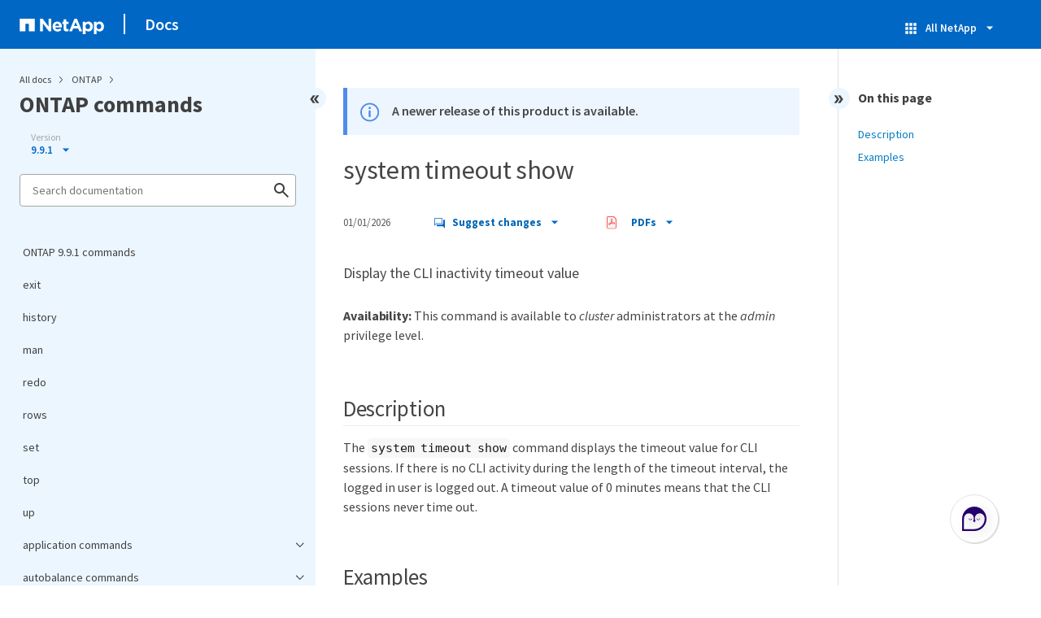

--- FILE ---
content_type: text/html
request_url: https://docs.netapp.com/us-en/ontap-cli-991/sidebar.html
body_size: 45934
content:
<script>
  let sidebarAccordion = true;

  /* specific css rules for Mac */
  if(navigator.platform.match('Mac') !== null) {
    document.body.setAttribute('class', 'OSX');
  }

</script>

<div id="ie-sidebar-container">
  <ul id="ie-sidebar-list" >


<li 
      data-pdf-exists="true" 
      data-pdf-filename="ONTAP 9.9.1 commands"
      data-li-level="1#" 
      class="  "
      dale-page-url="/sidebar.html" 
      data-entry-url="/index.html" 
    ><a class="ie-sidebar-menuitem-1 " href="/us-en/ontap-cli-991/index.html">
        ONTAP 9.9.1 commands
      </a></li><li 
      data-pdf-exists="true" 
      data-pdf-filename="exit"
      data-li-level="1#" 
      class="  "
      dale-page-url="/sidebar.html" 
      data-entry-url="/exit.html" 
    ><a class="ie-sidebar-menuitem-1 " href="/us-en/ontap-cli-991/exit.html">
        exit
      </a></li><li 
      data-pdf-exists="true" 
      data-pdf-filename="history"
      data-li-level="1#" 
      class="  "
      dale-page-url="/sidebar.html" 
      data-entry-url="/history.html" 
    ><a class="ie-sidebar-menuitem-1 " href="/us-en/ontap-cli-991/history.html">
        history
      </a></li><li 
      data-pdf-exists="true" 
      data-pdf-filename="man"
      data-li-level="1#" 
      class="  "
      dale-page-url="/sidebar.html" 
      data-entry-url="/man.html" 
    ><a class="ie-sidebar-menuitem-1 " href="/us-en/ontap-cli-991/man.html">
        man
      </a></li><li 
      data-pdf-exists="true" 
      data-pdf-filename="redo"
      data-li-level="1#" 
      class="  "
      dale-page-url="/sidebar.html" 
      data-entry-url="/redo.html" 
    ><a class="ie-sidebar-menuitem-1 " href="/us-en/ontap-cli-991/redo.html">
        redo
      </a></li><li 
      data-pdf-exists="true" 
      data-pdf-filename="rows"
      data-li-level="1#" 
      class="  "
      dale-page-url="/sidebar.html" 
      data-entry-url="/rows.html" 
    ><a class="ie-sidebar-menuitem-1 " href="/us-en/ontap-cli-991/rows.html">
        rows
      </a></li><li 
      data-pdf-exists="true" 
      data-pdf-filename="set"
      data-li-level="1#" 
      class="  "
      dale-page-url="/sidebar.html" 
      data-entry-url="/set.html" 
    ><a class="ie-sidebar-menuitem-1 " href="/us-en/ontap-cli-991/set.html">
        set
      </a></li><li 
      data-pdf-exists="true" 
      data-pdf-filename="top"
      data-li-level="1#" 
      class="  "
      dale-page-url="/sidebar.html" 
      data-entry-url="/top.html" 
    ><a class="ie-sidebar-menuitem-1 " href="/us-en/ontap-cli-991/top.html">
        top
      </a></li><li 
      data-pdf-exists="true" 
      data-pdf-filename="up"
      data-li-level="1#" 
      class="  "
      dale-page-url="/sidebar.html" 
      data-entry-url="/up.html" 
    ><a class="ie-sidebar-menuitem-1 " href="/us-en/ontap-cli-991/up.html">
        up
      </a></li><li 
      data-pdf-exists="true" 
      data-pdf-filename="application commands"
      data-li-level="1" 
      class=" sidebar-folder   "
      dale-page-url="/sidebar.html" 
      data-entry-url="" 
    ><a class="ie-sidebar-menuitem-1  ie-sidebar-button " href="#">
        <img class="ie-sidebar-icon ie-sidebar-button open" src="https://docs.netapp.com/common/2/images/link_expand.svg" alt="" />
        <img class="ie-sidebar-icon ie-sidebar-button close" src="https://docs.netapp.com/common/2/images/link_collapse.svg" alt="" />
        <!--<div class="" style="display: inline;"> application commands</div>-->
         application commands
      </a>
      <ul class="">
        


<li 
      data-pdf-exists="true" 
      data-pdf-filename="application provisioning commands"
      data-li-level="2" 
      class=" sidebar-folder   "
      dale-page-url="/sidebar.html" 
      data-entry-url="" 
    ><a class="ie-sidebar-menuitem-2  ie-sidebar-button " href="#">
        <img class="ie-sidebar-icon ie-sidebar-button open" src="https://docs.netapp.com/common/2/images/link_expand.svg" alt="" />
        <img class="ie-sidebar-icon ie-sidebar-button close" src="https://docs.netapp.com/common/2/images/link_collapse.svg" alt="" />
        <!--<div class="" style="display: inline;"> application provisioning commands</div>-->
         application provisioning commands
      </a>
      <ul class="">
        


<li 
      data-pdf-exists="true" 
      data-pdf-filename="application provisioning config modify"
      data-li-level="3#" 
      class="  "
      dale-page-url="/sidebar.html" 
      data-entry-url="/application-provisioning-config-modify.html" 
    ><a class="ie-sidebar-menuitem-3 " href="/us-en/ontap-cli-991/application-provisioning-config-modify.html">
        application provisioning config modify
      </a></li><li 
      data-pdf-exists="true" 
      data-pdf-filename="application provisioning config show"
      data-li-level="3#" 
      class="  "
      dale-page-url="/sidebar.html" 
      data-entry-url="/application-provisioning-config-show.html" 
    ><a class="ie-sidebar-menuitem-3 " href="/us-en/ontap-cli-991/application-provisioning-config-show.html">
        application provisioning config show
      </a></li></ul></li></ul></li><li 
      data-pdf-exists="true" 
      data-pdf-filename="autobalance commands"
      data-li-level="1" 
      class=" sidebar-folder   "
      dale-page-url="/sidebar.html" 
      data-entry-url="" 
    ><a class="ie-sidebar-menuitem-1  ie-sidebar-button " href="#">
        <img class="ie-sidebar-icon ie-sidebar-button open" src="https://docs.netapp.com/common/2/images/link_expand.svg" alt="" />
        <img class="ie-sidebar-icon ie-sidebar-button close" src="https://docs.netapp.com/common/2/images/link_collapse.svg" alt="" />
        <!--<div class="" style="display: inline;"> autobalance commands</div>-->
         autobalance commands
      </a>
      <ul class="">
        


<li 
      data-pdf-exists="true" 
      data-pdf-filename="autobalance aggregate commands"
      data-li-level="2" 
      class=" sidebar-folder   "
      dale-page-url="/sidebar.html" 
      data-entry-url="" 
    ><a class="ie-sidebar-menuitem-2  ie-sidebar-button " href="#">
        <img class="ie-sidebar-icon ie-sidebar-button open" src="https://docs.netapp.com/common/2/images/link_expand.svg" alt="" />
        <img class="ie-sidebar-icon ie-sidebar-button close" src="https://docs.netapp.com/common/2/images/link_collapse.svg" alt="" />
        <!--<div class="" style="display: inline;"> autobalance aggregate commands</div>-->
         autobalance aggregate commands
      </a>
      <ul class="">
        


<li 
      data-pdf-exists="true" 
      data-pdf-filename="autobalance aggregate show-aggregate-state"
      data-li-level="3#" 
      class="  "
      dale-page-url="/sidebar.html" 
      data-entry-url="/autobalance-aggregate-show-aggregate-state.html" 
    ><a class="ie-sidebar-menuitem-3 " href="/us-en/ontap-cli-991/autobalance-aggregate-show-aggregate-state.html">
        autobalance aggregate show-aggregate-state
      </a></li><li 
      data-pdf-exists="true" 
      data-pdf-filename="autobalance aggregate show-unbalanced-volume-state"
      data-li-level="3#" 
      class="  "
      dale-page-url="/sidebar.html" 
      data-entry-url="/autobalance-aggregate-show-unbalanced-volume-state.html" 
    ><a class="ie-sidebar-menuitem-3 " href="/us-en/ontap-cli-991/autobalance-aggregate-show-unbalanced-volume-state.html">
        autobalance aggregate show-unbalanced-volume-state
      </a></li><li 
      data-pdf-exists="true" 
      data-pdf-filename="autobalance aggregate config modify"
      data-li-level="3#" 
      class="  "
      dale-page-url="/sidebar.html" 
      data-entry-url="/autobalance-aggregate-config-modify.html" 
    ><a class="ie-sidebar-menuitem-3 " href="/us-en/ontap-cli-991/autobalance-aggregate-config-modify.html">
        autobalance aggregate config modify
      </a></li><li 
      data-pdf-exists="true" 
      data-pdf-filename="autobalance aggregate config show"
      data-li-level="3#" 
      class="  "
      dale-page-url="/sidebar.html" 
      data-entry-url="/autobalance-aggregate-config-show.html" 
    ><a class="ie-sidebar-menuitem-3 " href="/us-en/ontap-cli-991/autobalance-aggregate-config-show.html">
        autobalance aggregate config show
      </a></li></ul></li></ul></li><li 
      data-pdf-exists="true" 
      data-pdf-filename="cluster commands"
      data-li-level="1" 
      class=" sidebar-folder   "
      dale-page-url="/sidebar.html" 
      data-entry-url="" 
    ><a class="ie-sidebar-menuitem-1  ie-sidebar-button " href="#">
        <img class="ie-sidebar-icon ie-sidebar-button open" src="https://docs.netapp.com/common/2/images/link_expand.svg" alt="" />
        <img class="ie-sidebar-icon ie-sidebar-button close" src="https://docs.netapp.com/common/2/images/link_collapse.svg" alt="" />
        <!--<div class="" style="display: inline;"> cluster commands</div>-->
         cluster commands
      </a>
      <ul class="">
        


<li 
      data-pdf-exists="true" 
      data-pdf-filename="cluster add-node-status"
      data-li-level="2#" 
      class="  "
      dale-page-url="/sidebar.html" 
      data-entry-url="/cluster-add-node-status.html" 
    ><a class="ie-sidebar-menuitem-2 " href="/us-en/ontap-cli-991/cluster-add-node-status.html">
        cluster add-node-status
      </a></li><li 
      data-pdf-exists="true" 
      data-pdf-filename="cluster add-node"
      data-li-level="2#" 
      class="  "
      dale-page-url="/sidebar.html" 
      data-entry-url="/cluster-add-node.html" 
    ><a class="ie-sidebar-menuitem-2 " href="/us-en/ontap-cli-991/cluster-add-node.html">
        cluster add-node
      </a></li><li 
      data-pdf-exists="true" 
      data-pdf-filename="cluster create"
      data-li-level="2#" 
      class="  "
      dale-page-url="/sidebar.html" 
      data-entry-url="/cluster-create.html" 
    ><a class="ie-sidebar-menuitem-2 " href="/us-en/ontap-cli-991/cluster-create.html">
        cluster create
      </a></li><li 
      data-pdf-exists="true" 
      data-pdf-filename="cluster join"
      data-li-level="2#" 
      class="  "
      dale-page-url="/sidebar.html" 
      data-entry-url="/cluster-join.html" 
    ><a class="ie-sidebar-menuitem-2 " href="/us-en/ontap-cli-991/cluster-join.html">
        cluster join
      </a></li><li 
      data-pdf-exists="true" 
      data-pdf-filename="cluster modify"
      data-li-level="2#" 
      class="  "
      dale-page-url="/sidebar.html" 
      data-entry-url="/cluster-modify.html" 
    ><a class="ie-sidebar-menuitem-2 " href="/us-en/ontap-cli-991/cluster-modify.html">
        cluster modify
      </a></li><li 
      data-pdf-exists="true" 
      data-pdf-filename="cluster ping-cluster"
      data-li-level="2#" 
      class="  "
      dale-page-url="/sidebar.html" 
      data-entry-url="/cluster-ping-cluster.html" 
    ><a class="ie-sidebar-menuitem-2 " href="/us-en/ontap-cli-991/cluster-ping-cluster.html">
        cluster ping-cluster
      </a></li><li 
      data-pdf-exists="true" 
      data-pdf-filename="cluster remove-node"
      data-li-level="2#" 
      class="  "
      dale-page-url="/sidebar.html" 
      data-entry-url="/cluster-remove-node.html" 
    ><a class="ie-sidebar-menuitem-2 " href="/us-en/ontap-cli-991/cluster-remove-node.html">
        cluster remove-node
      </a></li><li 
      data-pdf-exists="true" 
      data-pdf-filename="cluster setup"
      data-li-level="2#" 
      class="  "
      dale-page-url="/sidebar.html" 
      data-entry-url="/cluster-setup.html" 
    ><a class="ie-sidebar-menuitem-2 " href="/us-en/ontap-cli-991/cluster-setup.html">
        cluster setup
      </a></li><li 
      data-pdf-exists="true" 
      data-pdf-filename="cluster show"
      data-li-level="2#" 
      class="  "
      dale-page-url="/sidebar.html" 
      data-entry-url="/cluster-show.html" 
    ><a class="ie-sidebar-menuitem-2 " href="/us-en/ontap-cli-991/cluster-show.html">
        cluster show
      </a></li><li 
      data-pdf-exists="true" 
      data-pdf-filename="cluster agent commands"
      data-li-level="2" 
      class=" sidebar-folder   "
      dale-page-url="/sidebar.html" 
      data-entry-url="" 
    ><a class="ie-sidebar-menuitem-2  ie-sidebar-button " href="#">
        <img class="ie-sidebar-icon ie-sidebar-button open" src="https://docs.netapp.com/common/2/images/link_expand.svg" alt="" />
        <img class="ie-sidebar-icon ie-sidebar-button close" src="https://docs.netapp.com/common/2/images/link_collapse.svg" alt="" />
        <!--<div class="" style="display: inline;"> cluster agent commands</div>-->
         cluster agent commands
      </a>
      <ul class="">
        


<li 
      data-pdf-exists="true" 
      data-pdf-filename="cluster agent connection create"
      data-li-level="3#" 
      class="  "
      dale-page-url="/sidebar.html" 
      data-entry-url="/cluster-agent-connection-create.html" 
    ><a class="ie-sidebar-menuitem-3 " href="/us-en/ontap-cli-991/cluster-agent-connection-create.html">
        cluster agent connection create
      </a></li><li 
      data-pdf-exists="true" 
      data-pdf-filename="cluster agent connection delete"
      data-li-level="3#" 
      class="  "
      dale-page-url="/sidebar.html" 
      data-entry-url="/cluster-agent-connection-delete.html" 
    ><a class="ie-sidebar-menuitem-3 " href="/us-en/ontap-cli-991/cluster-agent-connection-delete.html">
        cluster agent connection delete
      </a></li><li 
      data-pdf-exists="true" 
      data-pdf-filename="cluster agent connection modify"
      data-li-level="3#" 
      class="  "
      dale-page-url="/sidebar.html" 
      data-entry-url="/cluster-agent-connection-modify.html" 
    ><a class="ie-sidebar-menuitem-3 " href="/us-en/ontap-cli-991/cluster-agent-connection-modify.html">
        cluster agent connection modify
      </a></li><li 
      data-pdf-exists="true" 
      data-pdf-filename="cluster agent connection show"
      data-li-level="3#" 
      class="  "
      dale-page-url="/sidebar.html" 
      data-entry-url="/cluster-agent-connection-show.html" 
    ><a class="ie-sidebar-menuitem-3 " href="/us-en/ontap-cli-991/cluster-agent-connection-show.html">
        cluster agent connection show
      </a></li></ul></li><li 
      data-pdf-exists="true" 
      data-pdf-filename="cluster contact-info commands"
      data-li-level="2" 
      class=" sidebar-folder   "
      dale-page-url="/sidebar.html" 
      data-entry-url="" 
    ><a class="ie-sidebar-menuitem-2  ie-sidebar-button " href="#">
        <img class="ie-sidebar-icon ie-sidebar-button open" src="https://docs.netapp.com/common/2/images/link_expand.svg" alt="" />
        <img class="ie-sidebar-icon ie-sidebar-button close" src="https://docs.netapp.com/common/2/images/link_collapse.svg" alt="" />
        <!--<div class="" style="display: inline;"> cluster contact-info commands</div>-->
         cluster contact-info commands
      </a>
      <ul class="">
        


<li 
      data-pdf-exists="true" 
      data-pdf-filename="cluster contact-info modify"
      data-li-level="3#" 
      class="  "
      dale-page-url="/sidebar.html" 
      data-entry-url="/cluster-contact-info-modify.html" 
    ><a class="ie-sidebar-menuitem-3 " href="/us-en/ontap-cli-991/cluster-contact-info-modify.html">
        cluster contact-info modify
      </a></li><li 
      data-pdf-exists="true" 
      data-pdf-filename="cluster contact-info show"
      data-li-level="3#" 
      class="  "
      dale-page-url="/sidebar.html" 
      data-entry-url="/cluster-contact-info-show.html" 
    ><a class="ie-sidebar-menuitem-3 " href="/us-en/ontap-cli-991/cluster-contact-info-show.html">
        cluster contact-info show
      </a></li></ul></li><li 
      data-pdf-exists="true" 
      data-pdf-filename="cluster controller-replacement commands"
      data-li-level="2" 
      class=" sidebar-folder   "
      dale-page-url="/sidebar.html" 
      data-entry-url="" 
    ><a class="ie-sidebar-menuitem-2  ie-sidebar-button " href="#">
        <img class="ie-sidebar-icon ie-sidebar-button open" src="https://docs.netapp.com/common/2/images/link_expand.svg" alt="" />
        <img class="ie-sidebar-icon ie-sidebar-button close" src="https://docs.netapp.com/common/2/images/link_collapse.svg" alt="" />
        <!--<div class="" style="display: inline;"> cluster controller-replacement commands</div>-->
         cluster controller-replacement commands
      </a>
      <ul class="">
        


<li 
      data-pdf-exists="true" 
      data-pdf-filename="cluster controller-replacement network displaced-interface delete"
      data-li-level="3#" 
      class="  "
      dale-page-url="/sidebar.html" 
      data-entry-url="/cluster-controller-replacement-network-displaced-interface-delete.html" 
    ><a class="ie-sidebar-menuitem-3 " href="/us-en/ontap-cli-991/cluster-controller-replacement-network-displaced-interface-delete.html">
        cluster controller-replacement network displaced-interface delete
      </a></li><li 
      data-pdf-exists="true" 
      data-pdf-filename="cluster controller-replacement network displaced-interface restore-home-node"
      data-li-level="3#" 
      class="  "
      dale-page-url="/sidebar.html" 
      data-entry-url="/cluster-controller-replacement-network-displaced-interface-restore-home-node.html" 
    ><a class="ie-sidebar-menuitem-3 " href="/us-en/ontap-cli-991/cluster-controller-replacement-network-displaced-interface-restore-home-node.html">
        cluster controller-replacement network displaced-interface restore-home-node
      </a></li><li 
      data-pdf-exists="true" 
      data-pdf-filename="cluster controller-replacement network displaced-interface show"
      data-li-level="3#" 
      class="  "
      dale-page-url="/sidebar.html" 
      data-entry-url="/cluster-controller-replacement-network-displaced-interface-show.html" 
    ><a class="ie-sidebar-menuitem-3 " href="/us-en/ontap-cli-991/cluster-controller-replacement-network-displaced-interface-show.html">
        cluster controller-replacement network displaced-interface show
      </a></li><li 
      data-pdf-exists="true" 
      data-pdf-filename="cluster controller-replacement network displaced-vlans delete"
      data-li-level="3#" 
      class="  "
      dale-page-url="/sidebar.html" 
      data-entry-url="/cluster-controller-replacement-network-displaced-vlans-delete.html" 
    ><a class="ie-sidebar-menuitem-3 " href="/us-en/ontap-cli-991/cluster-controller-replacement-network-displaced-vlans-delete.html">
        cluster controller-replacement network displaced-vlans delete
      </a></li><li 
      data-pdf-exists="true" 
      data-pdf-filename="cluster controller-replacement network displaced-vlans restore"
      data-li-level="3#" 
      class="  "
      dale-page-url="/sidebar.html" 
      data-entry-url="/cluster-controller-replacement-network-displaced-vlans-restore.html" 
    ><a class="ie-sidebar-menuitem-3 " href="/us-en/ontap-cli-991/cluster-controller-replacement-network-displaced-vlans-restore.html">
        cluster controller-replacement network displaced-vlans restore
      </a></li><li 
      data-pdf-exists="true" 
      data-pdf-filename="cluster controller-replacement network displaced-vlans show"
      data-li-level="3#" 
      class="  "
      dale-page-url="/sidebar.html" 
      data-entry-url="/cluster-controller-replacement-network-displaced-vlans-show.html" 
    ><a class="ie-sidebar-menuitem-3 " href="/us-en/ontap-cli-991/cluster-controller-replacement-network-displaced-vlans-show.html">
        cluster controller-replacement network displaced-vlans show
      </a></li></ul></li><li 
      data-pdf-exists="true" 
      data-pdf-filename="cluster date commands"
      data-li-level="2" 
      class=" sidebar-folder   "
      dale-page-url="/sidebar.html" 
      data-entry-url="" 
    ><a class="ie-sidebar-menuitem-2  ie-sidebar-button " href="#">
        <img class="ie-sidebar-icon ie-sidebar-button open" src="https://docs.netapp.com/common/2/images/link_expand.svg" alt="" />
        <img class="ie-sidebar-icon ie-sidebar-button close" src="https://docs.netapp.com/common/2/images/link_collapse.svg" alt="" />
        <!--<div class="" style="display: inline;"> cluster date commands</div>-->
         cluster date commands
      </a>
      <ul class="">
        


<li 
      data-pdf-exists="true" 
      data-pdf-filename="cluster date modify"
      data-li-level="3#" 
      class="  "
      dale-page-url="/sidebar.html" 
      data-entry-url="/cluster-date-modify.html" 
    ><a class="ie-sidebar-menuitem-3 " href="/us-en/ontap-cli-991/cluster-date-modify.html">
        cluster date modify
      </a></li><li 
      data-pdf-exists="true" 
      data-pdf-filename="cluster date show"
      data-li-level="3#" 
      class="  "
      dale-page-url="/sidebar.html" 
      data-entry-url="/cluster-date-show.html" 
    ><a class="ie-sidebar-menuitem-3 " href="/us-en/ontap-cli-991/cluster-date-show.html">
        cluster date show
      </a></li><li 
      data-pdf-exists="true" 
      data-pdf-filename="cluster date zoneinfo load-from-uri"
      data-li-level="3#" 
      class="  "
      dale-page-url="/sidebar.html" 
      data-entry-url="/cluster-date-zoneinfo-load-from-uri.html" 
    ><a class="ie-sidebar-menuitem-3 " href="/us-en/ontap-cli-991/cluster-date-zoneinfo-load-from-uri.html">
        cluster date zoneinfo load-from-uri
      </a></li><li 
      data-pdf-exists="true" 
      data-pdf-filename="cluster date zoneinfo show"
      data-li-level="3#" 
      class="  "
      dale-page-url="/sidebar.html" 
      data-entry-url="/cluster-date-zoneinfo-show.html" 
    ><a class="ie-sidebar-menuitem-3 " href="/us-en/ontap-cli-991/cluster-date-zoneinfo-show.html">
        cluster date zoneinfo show
      </a></li></ul></li><li 
      data-pdf-exists="true" 
      data-pdf-filename="cluster ha commands"
      data-li-level="2" 
      class=" sidebar-folder   "
      dale-page-url="/sidebar.html" 
      data-entry-url="" 
    ><a class="ie-sidebar-menuitem-2  ie-sidebar-button " href="#">
        <img class="ie-sidebar-icon ie-sidebar-button open" src="https://docs.netapp.com/common/2/images/link_expand.svg" alt="" />
        <img class="ie-sidebar-icon ie-sidebar-button close" src="https://docs.netapp.com/common/2/images/link_collapse.svg" alt="" />
        <!--<div class="" style="display: inline;"> cluster ha commands</div>-->
         cluster ha commands
      </a>
      <ul class="">
        


<li 
      data-pdf-exists="true" 
      data-pdf-filename="cluster ha modify"
      data-li-level="3#" 
      class="  "
      dale-page-url="/sidebar.html" 
      data-entry-url="/cluster-ha-modify.html" 
    ><a class="ie-sidebar-menuitem-3 " href="/us-en/ontap-cli-991/cluster-ha-modify.html">
        cluster ha modify
      </a></li><li 
      data-pdf-exists="true" 
      data-pdf-filename="cluster ha show"
      data-li-level="3#" 
      class="  "
      dale-page-url="/sidebar.html" 
      data-entry-url="/cluster-ha-show.html" 
    ><a class="ie-sidebar-menuitem-3 " href="/us-en/ontap-cli-991/cluster-ha-show.html">
        cluster ha show
      </a></li></ul></li><li 
      data-pdf-exists="true" 
      data-pdf-filename="cluster identity commands"
      data-li-level="2" 
      class=" sidebar-folder   "
      dale-page-url="/sidebar.html" 
      data-entry-url="" 
    ><a class="ie-sidebar-menuitem-2  ie-sidebar-button " href="#">
        <img class="ie-sidebar-icon ie-sidebar-button open" src="https://docs.netapp.com/common/2/images/link_expand.svg" alt="" />
        <img class="ie-sidebar-icon ie-sidebar-button close" src="https://docs.netapp.com/common/2/images/link_collapse.svg" alt="" />
        <!--<div class="" style="display: inline;"> cluster identity commands</div>-->
         cluster identity commands
      </a>
      <ul class="">
        


<li 
      data-pdf-exists="true" 
      data-pdf-filename="cluster identity modify"
      data-li-level="3#" 
      class="  "
      dale-page-url="/sidebar.html" 
      data-entry-url="/cluster-identity-modify.html" 
    ><a class="ie-sidebar-menuitem-3 " href="/us-en/ontap-cli-991/cluster-identity-modify.html">
        cluster identity modify
      </a></li><li 
      data-pdf-exists="true" 
      data-pdf-filename="cluster identity show"
      data-li-level="3#" 
      class="  "
      dale-page-url="/sidebar.html" 
      data-entry-url="/cluster-identity-show.html" 
    ><a class="ie-sidebar-menuitem-3 " href="/us-en/ontap-cli-991/cluster-identity-show.html">
        cluster identity show
      </a></li></ul></li><li 
      data-pdf-exists="true" 
      data-pdf-filename="cluster image commands"
      data-li-level="2" 
      class=" sidebar-folder   "
      dale-page-url="/sidebar.html" 
      data-entry-url="" 
    ><a class="ie-sidebar-menuitem-2  ie-sidebar-button " href="#">
        <img class="ie-sidebar-icon ie-sidebar-button open" src="https://docs.netapp.com/common/2/images/link_expand.svg" alt="" />
        <img class="ie-sidebar-icon ie-sidebar-button close" src="https://docs.netapp.com/common/2/images/link_collapse.svg" alt="" />
        <!--<div class="" style="display: inline;"> cluster image commands</div>-->
         cluster image commands
      </a>
      <ul class="">
        


<li 
      data-pdf-exists="true" 
      data-pdf-filename="cluster image cancel-update"
      data-li-level="3#" 
      class="  "
      dale-page-url="/sidebar.html" 
      data-entry-url="/cluster-image-cancel-update.html" 
    ><a class="ie-sidebar-menuitem-3 " href="/us-en/ontap-cli-991/cluster-image-cancel-update.html">
        cluster image cancel-update
      </a></li><li 
      data-pdf-exists="true" 
      data-pdf-filename="cluster image pause-update"
      data-li-level="3#" 
      class="  "
      dale-page-url="/sidebar.html" 
      data-entry-url="/cluster-image-pause-update.html" 
    ><a class="ie-sidebar-menuitem-3 " href="/us-en/ontap-cli-991/cluster-image-pause-update.html">
        cluster image pause-update
      </a></li><li 
      data-pdf-exists="true" 
      data-pdf-filename="cluster image resume-update"
      data-li-level="3#" 
      class="  "
      dale-page-url="/sidebar.html" 
      data-entry-url="/cluster-image-resume-update.html" 
    ><a class="ie-sidebar-menuitem-3 " href="/us-en/ontap-cli-991/cluster-image-resume-update.html">
        cluster image resume-update
      </a></li><li 
      data-pdf-exists="true" 
      data-pdf-filename="cluster image show-update-history"
      data-li-level="3#" 
      class="  "
      dale-page-url="/sidebar.html" 
      data-entry-url="/cluster-image-show-update-history.html" 
    ><a class="ie-sidebar-menuitem-3 " href="/us-en/ontap-cli-991/cluster-image-show-update-history.html">
        cluster image show-update-history
      </a></li><li 
      data-pdf-exists="true" 
      data-pdf-filename="cluster image show-update-log-detail"
      data-li-level="3#" 
      class="  "
      dale-page-url="/sidebar.html" 
      data-entry-url="/cluster-image-show-update-log-detail.html" 
    ><a class="ie-sidebar-menuitem-3 " href="/us-en/ontap-cli-991/cluster-image-show-update-log-detail.html">
        cluster image show-update-log-detail
      </a></li><li 
      data-pdf-exists="true" 
      data-pdf-filename="cluster image show-update-log"
      data-li-level="3#" 
      class="  "
      dale-page-url="/sidebar.html" 
      data-entry-url="/cluster-image-show-update-log.html" 
    ><a class="ie-sidebar-menuitem-3 " href="/us-en/ontap-cli-991/cluster-image-show-update-log.html">
        cluster image show-update-log
      </a></li><li 
      data-pdf-exists="true" 
      data-pdf-filename="cluster image show-update-progress"
      data-li-level="3#" 
      class="  "
      dale-page-url="/sidebar.html" 
      data-entry-url="/cluster-image-show-update-progress.html" 
    ><a class="ie-sidebar-menuitem-3 " href="/us-en/ontap-cli-991/cluster-image-show-update-progress.html">
        cluster image show-update-progress
      </a></li><li 
      data-pdf-exists="true" 
      data-pdf-filename="cluster image show"
      data-li-level="3#" 
      class="  "
      dale-page-url="/sidebar.html" 
      data-entry-url="/cluster-image-show.html" 
    ><a class="ie-sidebar-menuitem-3 " href="/us-en/ontap-cli-991/cluster-image-show.html">
        cluster image show
      </a></li><li 
      data-pdf-exists="true" 
      data-pdf-filename="cluster image update"
      data-li-level="3#" 
      class="  "
      dale-page-url="/sidebar.html" 
      data-entry-url="/cluster-image-update.html" 
    ><a class="ie-sidebar-menuitem-3 " href="/us-en/ontap-cli-991/cluster-image-update.html">
        cluster image update
      </a></li><li 
      data-pdf-exists="true" 
      data-pdf-filename="cluster image validate"
      data-li-level="3#" 
      class="  "
      dale-page-url="/sidebar.html" 
      data-entry-url="/cluster-image-validate.html" 
    ><a class="ie-sidebar-menuitem-3 " href="/us-en/ontap-cli-991/cluster-image-validate.html">
        cluster image validate
      </a></li><li 
      data-pdf-exists="true" 
      data-pdf-filename="cluster image package delete"
      data-li-level="3#" 
      class="  "
      dale-page-url="/sidebar.html" 
      data-entry-url="/cluster-image-package-delete.html" 
    ><a class="ie-sidebar-menuitem-3 " href="/us-en/ontap-cli-991/cluster-image-package-delete.html">
        cluster image package delete
      </a></li><li 
      data-pdf-exists="true" 
      data-pdf-filename="cluster image package get"
      data-li-level="3#" 
      class="  "
      dale-page-url="/sidebar.html" 
      data-entry-url="/cluster-image-package-get.html" 
    ><a class="ie-sidebar-menuitem-3 " href="/us-en/ontap-cli-991/cluster-image-package-get.html">
        cluster image package get
      </a></li><li 
      data-pdf-exists="true" 
      data-pdf-filename="cluster image package show-repository"
      data-li-level="3#" 
      class="  "
      dale-page-url="/sidebar.html" 
      data-entry-url="/cluster-image-package-show-repository.html" 
    ><a class="ie-sidebar-menuitem-3 " href="/us-en/ontap-cli-991/cluster-image-package-show-repository.html">
        cluster image package show-repository
      </a></li></ul></li><li 
      data-pdf-exists="true" 
      data-pdf-filename="cluster kernel-service commands"
      data-li-level="2" 
      class=" sidebar-folder   "
      dale-page-url="/sidebar.html" 
      data-entry-url="" 
    ><a class="ie-sidebar-menuitem-2  ie-sidebar-button " href="#">
        <img class="ie-sidebar-icon ie-sidebar-button open" src="https://docs.netapp.com/common/2/images/link_expand.svg" alt="" />
        <img class="ie-sidebar-icon ie-sidebar-button close" src="https://docs.netapp.com/common/2/images/link_collapse.svg" alt="" />
        <!--<div class="" style="display: inline;"> cluster kernel-service commands</div>-->
         cluster kernel-service commands
      </a>
      <ul class="">
        


<li 
      data-pdf-exists="true" 
      data-pdf-filename="cluster kernel-service show"
      data-li-level="3#" 
      class="  "
      dale-page-url="/sidebar.html" 
      data-entry-url="/cluster-kernel-service-show.html" 
    ><a class="ie-sidebar-menuitem-3 " href="/us-en/ontap-cli-991/cluster-kernel-service-show.html">
        cluster kernel-service show
      </a></li><li 
      data-pdf-exists="true" 
      data-pdf-filename="cluster kernel-service config modify"
      data-li-level="3#" 
      class="  "
      dale-page-url="/sidebar.html" 
      data-entry-url="/cluster-kernel-service-config-modify.html" 
    ><a class="ie-sidebar-menuitem-3 " href="/us-en/ontap-cli-991/cluster-kernel-service-config-modify.html">
        cluster kernel-service config modify
      </a></li><li 
      data-pdf-exists="true" 
      data-pdf-filename="cluster kernel-service config show"
      data-li-level="3#" 
      class="  "
      dale-page-url="/sidebar.html" 
      data-entry-url="/cluster-kernel-service-config-show.html" 
    ><a class="ie-sidebar-menuitem-3 " href="/us-en/ontap-cli-991/cluster-kernel-service-config-show.html">
        cluster kernel-service config show
      </a></li></ul></li><li 
      data-pdf-exists="true" 
      data-pdf-filename="cluster log-forwarding commands"
      data-li-level="2" 
      class=" sidebar-folder   "
      dale-page-url="/sidebar.html" 
      data-entry-url="" 
    ><a class="ie-sidebar-menuitem-2  ie-sidebar-button " href="#">
        <img class="ie-sidebar-icon ie-sidebar-button open" src="https://docs.netapp.com/common/2/images/link_expand.svg" alt="" />
        <img class="ie-sidebar-icon ie-sidebar-button close" src="https://docs.netapp.com/common/2/images/link_collapse.svg" alt="" />
        <!--<div class="" style="display: inline;"> cluster log-forwarding commands</div>-->
         cluster log-forwarding commands
      </a>
      <ul class="">
        


<li 
      data-pdf-exists="true" 
      data-pdf-filename="cluster log-forwarding create"
      data-li-level="3#" 
      class="  "
      dale-page-url="/sidebar.html" 
      data-entry-url="/cluster-log-forwarding-create.html" 
    ><a class="ie-sidebar-menuitem-3 " href="/us-en/ontap-cli-991/cluster-log-forwarding-create.html">
        cluster log-forwarding create
      </a></li><li 
      data-pdf-exists="true" 
      data-pdf-filename="cluster log-forwarding delete"
      data-li-level="3#" 
      class="  "
      dale-page-url="/sidebar.html" 
      data-entry-url="/cluster-log-forwarding-delete.html" 
    ><a class="ie-sidebar-menuitem-3 " href="/us-en/ontap-cli-991/cluster-log-forwarding-delete.html">
        cluster log-forwarding delete
      </a></li><li 
      data-pdf-exists="true" 
      data-pdf-filename="cluster log-forwarding modify"
      data-li-level="3#" 
      class="  "
      dale-page-url="/sidebar.html" 
      data-entry-url="/cluster-log-forwarding-modify.html" 
    ><a class="ie-sidebar-menuitem-3 " href="/us-en/ontap-cli-991/cluster-log-forwarding-modify.html">
        cluster log-forwarding modify
      </a></li><li 
      data-pdf-exists="true" 
      data-pdf-filename="cluster log-forwarding show"
      data-li-level="3#" 
      class="  "
      dale-page-url="/sidebar.html" 
      data-entry-url="/cluster-log-forwarding-show.html" 
    ><a class="ie-sidebar-menuitem-3 " href="/us-en/ontap-cli-991/cluster-log-forwarding-show.html">
        cluster log-forwarding show
      </a></li></ul></li><li 
      data-pdf-exists="true" 
      data-pdf-filename="cluster peer commands"
      data-li-level="2" 
      class=" sidebar-folder   "
      dale-page-url="/sidebar.html" 
      data-entry-url="" 
    ><a class="ie-sidebar-menuitem-2  ie-sidebar-button " href="#">
        <img class="ie-sidebar-icon ie-sidebar-button open" src="https://docs.netapp.com/common/2/images/link_expand.svg" alt="" />
        <img class="ie-sidebar-icon ie-sidebar-button close" src="https://docs.netapp.com/common/2/images/link_collapse.svg" alt="" />
        <!--<div class="" style="display: inline;"> cluster peer commands</div>-->
         cluster peer commands
      </a>
      <ul class="">
        


<li 
      data-pdf-exists="true" 
      data-pdf-filename="cluster peer create"
      data-li-level="3#" 
      class="  "
      dale-page-url="/sidebar.html" 
      data-entry-url="/cluster-peer-create.html" 
    ><a class="ie-sidebar-menuitem-3 " href="/us-en/ontap-cli-991/cluster-peer-create.html">
        cluster peer create
      </a></li><li 
      data-pdf-exists="true" 
      data-pdf-filename="cluster peer delete"
      data-li-level="3#" 
      class="  "
      dale-page-url="/sidebar.html" 
      data-entry-url="/cluster-peer-delete.html" 
    ><a class="ie-sidebar-menuitem-3 " href="/us-en/ontap-cli-991/cluster-peer-delete.html">
        cluster peer delete
      </a></li><li 
      data-pdf-exists="true" 
      data-pdf-filename="cluster peer modify-local-name"
      data-li-level="3#" 
      class="  "
      dale-page-url="/sidebar.html" 
      data-entry-url="/cluster-peer-modify-local-name.html" 
    ><a class="ie-sidebar-menuitem-3 " href="/us-en/ontap-cli-991/cluster-peer-modify-local-name.html">
        cluster peer modify-local-name
      </a></li><li 
      data-pdf-exists="true" 
      data-pdf-filename="cluster peer modify"
      data-li-level="3#" 
      class="  "
      dale-page-url="/sidebar.html" 
      data-entry-url="/cluster-peer-modify.html" 
    ><a class="ie-sidebar-menuitem-3 " href="/us-en/ontap-cli-991/cluster-peer-modify.html">
        cluster peer modify
      </a></li><li 
      data-pdf-exists="true" 
      data-pdf-filename="cluster peer ping"
      data-li-level="3#" 
      class="  "
      dale-page-url="/sidebar.html" 
      data-entry-url="/cluster-peer-ping.html" 
    ><a class="ie-sidebar-menuitem-3 " href="/us-en/ontap-cli-991/cluster-peer-ping.html">
        cluster peer ping
      </a></li><li 
      data-pdf-exists="true" 
      data-pdf-filename="cluster peer show"
      data-li-level="3#" 
      class="  "
      dale-page-url="/sidebar.html" 
      data-entry-url="/cluster-peer-show.html" 
    ><a class="ie-sidebar-menuitem-3 " href="/us-en/ontap-cli-991/cluster-peer-show.html">
        cluster peer show
      </a></li><li 
      data-pdf-exists="true" 
      data-pdf-filename="cluster peer connection show"
      data-li-level="3#" 
      class="  "
      dale-page-url="/sidebar.html" 
      data-entry-url="/cluster-peer-connection-show.html" 
    ><a class="ie-sidebar-menuitem-3 " href="/us-en/ontap-cli-991/cluster-peer-connection-show.html">
        cluster peer connection show
      </a></li><li 
      data-pdf-exists="true" 
      data-pdf-filename="cluster peer health show"
      data-li-level="3#" 
      class="  "
      dale-page-url="/sidebar.html" 
      data-entry-url="/cluster-peer-health-show.html" 
    ><a class="ie-sidebar-menuitem-3 " href="/us-en/ontap-cli-991/cluster-peer-health-show.html">
        cluster peer health show
      </a></li><li 
      data-pdf-exists="true" 
      data-pdf-filename="cluster peer offer cancel"
      data-li-level="3#" 
      class="  "
      dale-page-url="/sidebar.html" 
      data-entry-url="/cluster-peer-offer-cancel.html" 
    ><a class="ie-sidebar-menuitem-3 " href="/us-en/ontap-cli-991/cluster-peer-offer-cancel.html">
        cluster peer offer cancel
      </a></li><li 
      data-pdf-exists="true" 
      data-pdf-filename="cluster peer offer modify"
      data-li-level="3#" 
      class="  "
      dale-page-url="/sidebar.html" 
      data-entry-url="/cluster-peer-offer-modify.html" 
    ><a class="ie-sidebar-menuitem-3 " href="/us-en/ontap-cli-991/cluster-peer-offer-modify.html">
        cluster peer offer modify
      </a></li><li 
      data-pdf-exists="true" 
      data-pdf-filename="cluster peer offer show"
      data-li-level="3#" 
      class="  "
      dale-page-url="/sidebar.html" 
      data-entry-url="/cluster-peer-offer-show.html" 
    ><a class="ie-sidebar-menuitem-3 " href="/us-en/ontap-cli-991/cluster-peer-offer-show.html">
        cluster peer offer show
      </a></li><li 
      data-pdf-exists="true" 
      data-pdf-filename="cluster peer policy modify"
      data-li-level="3#" 
      class="  "
      dale-page-url="/sidebar.html" 
      data-entry-url="/cluster-peer-policy-modify.html" 
    ><a class="ie-sidebar-menuitem-3 " href="/us-en/ontap-cli-991/cluster-peer-policy-modify.html">
        cluster peer policy modify
      </a></li><li 
      data-pdf-exists="true" 
      data-pdf-filename="cluster peer policy show"
      data-li-level="3#" 
      class="  "
      dale-page-url="/sidebar.html" 
      data-entry-url="/cluster-peer-policy-show.html" 
    ><a class="ie-sidebar-menuitem-3 " href="/us-en/ontap-cli-991/cluster-peer-policy-show.html">
        cluster peer policy show
      </a></li></ul></li><li 
      data-pdf-exists="true" 
      data-pdf-filename="cluster quorum-service commands"
      data-li-level="2" 
      class=" sidebar-folder   "
      dale-page-url="/sidebar.html" 
      data-entry-url="" 
    ><a class="ie-sidebar-menuitem-2  ie-sidebar-button " href="#">
        <img class="ie-sidebar-icon ie-sidebar-button open" src="https://docs.netapp.com/common/2/images/link_expand.svg" alt="" />
        <img class="ie-sidebar-icon ie-sidebar-button close" src="https://docs.netapp.com/common/2/images/link_collapse.svg" alt="" />
        <!--<div class="" style="display: inline;"> cluster quorum-service commands</div>-->
         cluster quorum-service commands
      </a>
      <ul class="">
        


<li 
      data-pdf-exists="true" 
      data-pdf-filename="cluster quorum-service options modify"
      data-li-level="3#" 
      class="  "
      dale-page-url="/sidebar.html" 
      data-entry-url="/cluster-quorum-service-options-modify.html" 
    ><a class="ie-sidebar-menuitem-3 " href="/us-en/ontap-cli-991/cluster-quorum-service-options-modify.html">
        cluster quorum-service options modify
      </a></li><li 
      data-pdf-exists="true" 
      data-pdf-filename="cluster quorum-service options show"
      data-li-level="3#" 
      class="  "
      dale-page-url="/sidebar.html" 
      data-entry-url="/cluster-quorum-service-options-show.html" 
    ><a class="ie-sidebar-menuitem-3 " href="/us-en/ontap-cli-991/cluster-quorum-service-options-show.html">
        cluster quorum-service options show
      </a></li></ul></li><li 
      data-pdf-exists="true" 
      data-pdf-filename="cluster ring commands"
      data-li-level="2" 
      class=" sidebar-folder   "
      dale-page-url="/sidebar.html" 
      data-entry-url="" 
    ><a class="ie-sidebar-menuitem-2  ie-sidebar-button " href="#">
        <img class="ie-sidebar-icon ie-sidebar-button open" src="https://docs.netapp.com/common/2/images/link_expand.svg" alt="" />
        <img class="ie-sidebar-icon ie-sidebar-button close" src="https://docs.netapp.com/common/2/images/link_collapse.svg" alt="" />
        <!--<div class="" style="display: inline;"> cluster ring commands</div>-->
         cluster ring commands
      </a>
      <ul class="">
        


<li 
      data-pdf-exists="true" 
      data-pdf-filename="cluster ring show"
      data-li-level="3#" 
      class="  "
      dale-page-url="/sidebar.html" 
      data-entry-url="/cluster-ring-show.html" 
    ><a class="ie-sidebar-menuitem-3 " href="/us-en/ontap-cli-991/cluster-ring-show.html">
        cluster ring show
      </a></li></ul></li><li 
      data-pdf-exists="true" 
      data-pdf-filename="cluster statistics commands"
      data-li-level="2" 
      class=" sidebar-folder   "
      dale-page-url="/sidebar.html" 
      data-entry-url="" 
    ><a class="ie-sidebar-menuitem-2  ie-sidebar-button " href="#">
        <img class="ie-sidebar-icon ie-sidebar-button open" src="https://docs.netapp.com/common/2/images/link_expand.svg" alt="" />
        <img class="ie-sidebar-icon ie-sidebar-button close" src="https://docs.netapp.com/common/2/images/link_collapse.svg" alt="" />
        <!--<div class="" style="display: inline;"> cluster statistics commands</div>-->
         cluster statistics commands
      </a>
      <ul class="">
        


<li 
      data-pdf-exists="true" 
      data-pdf-filename="cluster statistics show"
      data-li-level="3#" 
      class="  "
      dale-page-url="/sidebar.html" 
      data-entry-url="/cluster-statistics-show.html" 
    ><a class="ie-sidebar-menuitem-3 " href="/us-en/ontap-cli-991/cluster-statistics-show.html">
        cluster statistics show
      </a></li></ul></li><li 
      data-pdf-exists="true" 
      data-pdf-filename="cluster time-service commands"
      data-li-level="2" 
      class=" sidebar-folder   "
      dale-page-url="/sidebar.html" 
      data-entry-url="" 
    ><a class="ie-sidebar-menuitem-2  ie-sidebar-button " href="#">
        <img class="ie-sidebar-icon ie-sidebar-button open" src="https://docs.netapp.com/common/2/images/link_expand.svg" alt="" />
        <img class="ie-sidebar-icon ie-sidebar-button close" src="https://docs.netapp.com/common/2/images/link_collapse.svg" alt="" />
        <!--<div class="" style="display: inline;"> cluster time-service commands</div>-->
         cluster time-service commands
      </a>
      <ul class="">
        


<li 
      data-pdf-exists="true" 
      data-pdf-filename="cluster time-service ntp key create"
      data-li-level="3#" 
      class="  "
      dale-page-url="/sidebar.html" 
      data-entry-url="/cluster-time-service-ntp-key-create.html" 
    ><a class="ie-sidebar-menuitem-3 " href="/us-en/ontap-cli-991/cluster-time-service-ntp-key-create.html">
        cluster time-service ntp key create
      </a></li><li 
      data-pdf-exists="true" 
      data-pdf-filename="cluster time-service ntp key delete"
      data-li-level="3#" 
      class="  "
      dale-page-url="/sidebar.html" 
      data-entry-url="/cluster-time-service-ntp-key-delete.html" 
    ><a class="ie-sidebar-menuitem-3 " href="/us-en/ontap-cli-991/cluster-time-service-ntp-key-delete.html">
        cluster time-service ntp key delete
      </a></li><li 
      data-pdf-exists="true" 
      data-pdf-filename="cluster time-service ntp key modify"
      data-li-level="3#" 
      class="  "
      dale-page-url="/sidebar.html" 
      data-entry-url="/cluster-time-service-ntp-key-modify.html" 
    ><a class="ie-sidebar-menuitem-3 " href="/us-en/ontap-cli-991/cluster-time-service-ntp-key-modify.html">
        cluster time-service ntp key modify
      </a></li><li 
      data-pdf-exists="true" 
      data-pdf-filename="cluster time-service ntp key show"
      data-li-level="3#" 
      class="  "
      dale-page-url="/sidebar.html" 
      data-entry-url="/cluster-time-service-ntp-key-show.html" 
    ><a class="ie-sidebar-menuitem-3 " href="/us-en/ontap-cli-991/cluster-time-service-ntp-key-show.html">
        cluster time-service ntp key show
      </a></li><li 
      data-pdf-exists="true" 
      data-pdf-filename="cluster time-service ntp security modify"
      data-li-level="3#" 
      class="  "
      dale-page-url="/sidebar.html" 
      data-entry-url="/cluster-time-service-ntp-security-modify.html" 
    ><a class="ie-sidebar-menuitem-3 " href="/us-en/ontap-cli-991/cluster-time-service-ntp-security-modify.html">
        cluster time-service ntp security modify
      </a></li><li 
      data-pdf-exists="true" 
      data-pdf-filename="cluster time-service ntp security show"
      data-li-level="3#" 
      class="  "
      dale-page-url="/sidebar.html" 
      data-entry-url="/cluster-time-service-ntp-security-show.html" 
    ><a class="ie-sidebar-menuitem-3 " href="/us-en/ontap-cli-991/cluster-time-service-ntp-security-show.html">
        cluster time-service ntp security show
      </a></li><li 
      data-pdf-exists="true" 
      data-pdf-filename="cluster time-service ntp server create"
      data-li-level="3#" 
      class="  "
      dale-page-url="/sidebar.html" 
      data-entry-url="/cluster-time-service-ntp-server-create.html" 
    ><a class="ie-sidebar-menuitem-3 " href="/us-en/ontap-cli-991/cluster-time-service-ntp-server-create.html">
        cluster time-service ntp server create
      </a></li><li 
      data-pdf-exists="true" 
      data-pdf-filename="cluster time-service ntp server delete"
      data-li-level="3#" 
      class="  "
      dale-page-url="/sidebar.html" 
      data-entry-url="/cluster-time-service-ntp-server-delete.html" 
    ><a class="ie-sidebar-menuitem-3 " href="/us-en/ontap-cli-991/cluster-time-service-ntp-server-delete.html">
        cluster time-service ntp server delete
      </a></li><li 
      data-pdf-exists="true" 
      data-pdf-filename="cluster time-service ntp server modify"
      data-li-level="3#" 
      class="  "
      dale-page-url="/sidebar.html" 
      data-entry-url="/cluster-time-service-ntp-server-modify.html" 
    ><a class="ie-sidebar-menuitem-3 " href="/us-en/ontap-cli-991/cluster-time-service-ntp-server-modify.html">
        cluster time-service ntp server modify
      </a></li><li 
      data-pdf-exists="true" 
      data-pdf-filename="cluster time-service ntp server reset"
      data-li-level="3#" 
      class="  "
      dale-page-url="/sidebar.html" 
      data-entry-url="/cluster-time-service-ntp-server-reset.html" 
    ><a class="ie-sidebar-menuitem-3 " href="/us-en/ontap-cli-991/cluster-time-service-ntp-server-reset.html">
        cluster time-service ntp server reset
      </a></li><li 
      data-pdf-exists="true" 
      data-pdf-filename="cluster time-service ntp server show"
      data-li-level="3#" 
      class="  "
      dale-page-url="/sidebar.html" 
      data-entry-url="/cluster-time-service-ntp-server-show.html" 
    ><a class="ie-sidebar-menuitem-3 " href="/us-en/ontap-cli-991/cluster-time-service-ntp-server-show.html">
        cluster time-service ntp server show
      </a></li><li 
      data-pdf-exists="true" 
      data-pdf-filename="cluster time-service ntp status show"
      data-li-level="3#" 
      class="  "
      dale-page-url="/sidebar.html" 
      data-entry-url="/cluster-time-service-ntp-status-show.html" 
    ><a class="ie-sidebar-menuitem-3 " href="/us-en/ontap-cli-991/cluster-time-service-ntp-status-show.html">
        cluster time-service ntp status show
      </a></li></ul></li></ul></li><li 
      data-pdf-exists="true" 
      data-pdf-filename="event commands"
      data-li-level="1" 
      class=" sidebar-folder   "
      dale-page-url="/sidebar.html" 
      data-entry-url="" 
    ><a class="ie-sidebar-menuitem-1  ie-sidebar-button " href="#">
        <img class="ie-sidebar-icon ie-sidebar-button open" src="https://docs.netapp.com/common/2/images/link_expand.svg" alt="" />
        <img class="ie-sidebar-icon ie-sidebar-button close" src="https://docs.netapp.com/common/2/images/link_collapse.svg" alt="" />
        <!--<div class="" style="display: inline;"> event commands</div>-->
         event commands
      </a>
      <ul class="">
        


<li 
      data-pdf-exists="true" 
      data-pdf-filename="event catalog commands"
      data-li-level="2" 
      class=" sidebar-folder   "
      dale-page-url="/sidebar.html" 
      data-entry-url="" 
    ><a class="ie-sidebar-menuitem-2  ie-sidebar-button " href="#">
        <img class="ie-sidebar-icon ie-sidebar-button open" src="https://docs.netapp.com/common/2/images/link_expand.svg" alt="" />
        <img class="ie-sidebar-icon ie-sidebar-button close" src="https://docs.netapp.com/common/2/images/link_collapse.svg" alt="" />
        <!--<div class="" style="display: inline;"> event catalog commands</div>-->
         event catalog commands
      </a>
      <ul class="">
        


<li 
      data-pdf-exists="true" 
      data-pdf-filename="event catalog show"
      data-li-level="3#" 
      class="  "
      dale-page-url="/sidebar.html" 
      data-entry-url="/event-catalog-show.html" 
    ><a class="ie-sidebar-menuitem-3 " href="/us-en/ontap-cli-991/event-catalog-show.html">
        event catalog show
      </a></li></ul></li><li 
      data-pdf-exists="true" 
      data-pdf-filename="event config commands"
      data-li-level="2" 
      class=" sidebar-folder   "
      dale-page-url="/sidebar.html" 
      data-entry-url="" 
    ><a class="ie-sidebar-menuitem-2  ie-sidebar-button " href="#">
        <img class="ie-sidebar-icon ie-sidebar-button open" src="https://docs.netapp.com/common/2/images/link_expand.svg" alt="" />
        <img class="ie-sidebar-icon ie-sidebar-button close" src="https://docs.netapp.com/common/2/images/link_collapse.svg" alt="" />
        <!--<div class="" style="display: inline;"> event config commands</div>-->
         event config commands
      </a>
      <ul class="">
        


<li 
      data-pdf-exists="true" 
      data-pdf-filename="event config force-sync"
      data-li-level="3#" 
      class="  "
      dale-page-url="/sidebar.html" 
      data-entry-url="/event-config-force-sync.html" 
    ><a class="ie-sidebar-menuitem-3 " href="/us-en/ontap-cli-991/event-config-force-sync.html">
        event config force-sync
      </a></li><li 
      data-pdf-exists="true" 
      data-pdf-filename="event config modify"
      data-li-level="3#" 
      class="  "
      dale-page-url="/sidebar.html" 
      data-entry-url="/event-config-modify.html" 
    ><a class="ie-sidebar-menuitem-3 " href="/us-en/ontap-cli-991/event-config-modify.html">
        event config modify
      </a></li><li 
      data-pdf-exists="true" 
      data-pdf-filename="event config set-proxy-password"
      data-li-level="3#" 
      class="  "
      dale-page-url="/sidebar.html" 
      data-entry-url="/event-config-set-proxy-password.html" 
    ><a class="ie-sidebar-menuitem-3 " href="/us-en/ontap-cli-991/event-config-set-proxy-password.html">
        event config set-proxy-password
      </a></li><li 
      data-pdf-exists="true" 
      data-pdf-filename="event config show"
      data-li-level="3#" 
      class="  "
      dale-page-url="/sidebar.html" 
      data-entry-url="/event-config-show.html" 
    ><a class="ie-sidebar-menuitem-3 " href="/us-en/ontap-cli-991/event-config-show.html">
        event config show
      </a></li></ul></li><li 
      data-pdf-exists="true" 
      data-pdf-filename="event destination commands"
      data-li-level="2" 
      class=" sidebar-folder   "
      dale-page-url="/sidebar.html" 
      data-entry-url="" 
    ><a class="ie-sidebar-menuitem-2  ie-sidebar-button " href="#">
        <img class="ie-sidebar-icon ie-sidebar-button open" src="https://docs.netapp.com/common/2/images/link_expand.svg" alt="" />
        <img class="ie-sidebar-icon ie-sidebar-button close" src="https://docs.netapp.com/common/2/images/link_collapse.svg" alt="" />
        <!--<div class="" style="display: inline;"> event destination commands</div>-->
         event destination commands
      </a>
      <ul class="">
        


<li 
      data-pdf-exists="true" 
      data-pdf-filename="event destination create"
      data-li-level="3#" 
      class="  "
      dale-page-url="/sidebar.html" 
      data-entry-url="/event-destination-create.html" 
    ><a class="ie-sidebar-menuitem-3 " href="/us-en/ontap-cli-991/event-destination-create.html">
        event destination create
      </a></li><li 
      data-pdf-exists="true" 
      data-pdf-filename="event destination delete"
      data-li-level="3#" 
      class="  "
      dale-page-url="/sidebar.html" 
      data-entry-url="/event-destination-delete.html" 
    ><a class="ie-sidebar-menuitem-3 " href="/us-en/ontap-cli-991/event-destination-delete.html">
        event destination delete
      </a></li><li 
      data-pdf-exists="true" 
      data-pdf-filename="event destination modify"
      data-li-level="3#" 
      class="  "
      dale-page-url="/sidebar.html" 
      data-entry-url="/event-destination-modify.html" 
    ><a class="ie-sidebar-menuitem-3 " href="/us-en/ontap-cli-991/event-destination-modify.html">
        event destination modify
      </a></li><li 
      data-pdf-exists="true" 
      data-pdf-filename="event destination show"
      data-li-level="3#" 
      class="  "
      dale-page-url="/sidebar.html" 
      data-entry-url="/event-destination-show.html" 
    ><a class="ie-sidebar-menuitem-3 " href="/us-en/ontap-cli-991/event-destination-show.html">
        event destination show
      </a></li></ul></li><li 
      data-pdf-exists="true" 
      data-pdf-filename="event filter commands"
      data-li-level="2" 
      class=" sidebar-folder   "
      dale-page-url="/sidebar.html" 
      data-entry-url="" 
    ><a class="ie-sidebar-menuitem-2  ie-sidebar-button " href="#">
        <img class="ie-sidebar-icon ie-sidebar-button open" src="https://docs.netapp.com/common/2/images/link_expand.svg" alt="" />
        <img class="ie-sidebar-icon ie-sidebar-button close" src="https://docs.netapp.com/common/2/images/link_collapse.svg" alt="" />
        <!--<div class="" style="display: inline;"> event filter commands</div>-->
         event filter commands
      </a>
      <ul class="">
        


<li 
      data-pdf-exists="true" 
      data-pdf-filename="event filter copy"
      data-li-level="3#" 
      class="  "
      dale-page-url="/sidebar.html" 
      data-entry-url="/event-filter-copy.html" 
    ><a class="ie-sidebar-menuitem-3 " href="/us-en/ontap-cli-991/event-filter-copy.html">
        event filter copy
      </a></li><li 
      data-pdf-exists="true" 
      data-pdf-filename="event filter create"
      data-li-level="3#" 
      class="  "
      dale-page-url="/sidebar.html" 
      data-entry-url="/event-filter-create.html" 
    ><a class="ie-sidebar-menuitem-3 " href="/us-en/ontap-cli-991/event-filter-create.html">
        event filter create
      </a></li><li 
      data-pdf-exists="true" 
      data-pdf-filename="event filter delete"
      data-li-level="3#" 
      class="  "
      dale-page-url="/sidebar.html" 
      data-entry-url="/event-filter-delete.html" 
    ><a class="ie-sidebar-menuitem-3 " href="/us-en/ontap-cli-991/event-filter-delete.html">
        event filter delete
      </a></li><li 
      data-pdf-exists="true" 
      data-pdf-filename="event filter rename"
      data-li-level="3#" 
      class="  "
      dale-page-url="/sidebar.html" 
      data-entry-url="/event-filter-rename.html" 
    ><a class="ie-sidebar-menuitem-3 " href="/us-en/ontap-cli-991/event-filter-rename.html">
        event filter rename
      </a></li><li 
      data-pdf-exists="true" 
      data-pdf-filename="event filter show"
      data-li-level="3#" 
      class="  "
      dale-page-url="/sidebar.html" 
      data-entry-url="/event-filter-show.html" 
    ><a class="ie-sidebar-menuitem-3 " href="/us-en/ontap-cli-991/event-filter-show.html">
        event filter show
      </a></li><li 
      data-pdf-exists="true" 
      data-pdf-filename="event filter test"
      data-li-level="3#" 
      class="  "
      dale-page-url="/sidebar.html" 
      data-entry-url="/event-filter-test.html" 
    ><a class="ie-sidebar-menuitem-3 " href="/us-en/ontap-cli-991/event-filter-test.html">
        event filter test
      </a></li><li 
      data-pdf-exists="true" 
      data-pdf-filename="event filter rule add"
      data-li-level="3#" 
      class="  "
      dale-page-url="/sidebar.html" 
      data-entry-url="/event-filter-rule-add.html" 
    ><a class="ie-sidebar-menuitem-3 " href="/us-en/ontap-cli-991/event-filter-rule-add.html">
        event filter rule add
      </a></li><li 
      data-pdf-exists="true" 
      data-pdf-filename="event filter rule delete"
      data-li-level="3#" 
      class="  "
      dale-page-url="/sidebar.html" 
      data-entry-url="/event-filter-rule-delete.html" 
    ><a class="ie-sidebar-menuitem-3 " href="/us-en/ontap-cli-991/event-filter-rule-delete.html">
        event filter rule delete
      </a></li><li 
      data-pdf-exists="true" 
      data-pdf-filename="event filter rule reorder"
      data-li-level="3#" 
      class="  "
      dale-page-url="/sidebar.html" 
      data-entry-url="/event-filter-rule-reorder.html" 
    ><a class="ie-sidebar-menuitem-3 " href="/us-en/ontap-cli-991/event-filter-rule-reorder.html">
        event filter rule reorder
      </a></li></ul></li><li 
      data-pdf-exists="true" 
      data-pdf-filename="event log commands"
      data-li-level="2" 
      class=" sidebar-folder   "
      dale-page-url="/sidebar.html" 
      data-entry-url="" 
    ><a class="ie-sidebar-menuitem-2  ie-sidebar-button " href="#">
        <img class="ie-sidebar-icon ie-sidebar-button open" src="https://docs.netapp.com/common/2/images/link_expand.svg" alt="" />
        <img class="ie-sidebar-icon ie-sidebar-button close" src="https://docs.netapp.com/common/2/images/link_collapse.svg" alt="" />
        <!--<div class="" style="display: inline;"> event log commands</div>-->
         event log commands
      </a>
      <ul class="">
        


<li 
      data-pdf-exists="true" 
      data-pdf-filename="event log show"
      data-li-level="3#" 
      class="  "
      dale-page-url="/sidebar.html" 
      data-entry-url="/event-log-show.html" 
    ><a class="ie-sidebar-menuitem-3 " href="/us-en/ontap-cli-991/event-log-show.html">
        event log show
      </a></li></ul></li><li 
      data-pdf-exists="true" 
      data-pdf-filename="event mailhistory commands"
      data-li-level="2" 
      class=" sidebar-folder   "
      dale-page-url="/sidebar.html" 
      data-entry-url="" 
    ><a class="ie-sidebar-menuitem-2  ie-sidebar-button " href="#">
        <img class="ie-sidebar-icon ie-sidebar-button open" src="https://docs.netapp.com/common/2/images/link_expand.svg" alt="" />
        <img class="ie-sidebar-icon ie-sidebar-button close" src="https://docs.netapp.com/common/2/images/link_collapse.svg" alt="" />
        <!--<div class="" style="display: inline;"> event mailhistory commands</div>-->
         event mailhistory commands
      </a>
      <ul class="">
        


<li 
      data-pdf-exists="true" 
      data-pdf-filename="event mailhistory delete"
      data-li-level="3#" 
      class="  "
      dale-page-url="/sidebar.html" 
      data-entry-url="/event-mailhistory-delete.html" 
    ><a class="ie-sidebar-menuitem-3 " href="/us-en/ontap-cli-991/event-mailhistory-delete.html">
        event mailhistory delete
      </a></li><li 
      data-pdf-exists="true" 
      data-pdf-filename="event mailhistory show"
      data-li-level="3#" 
      class="  "
      dale-page-url="/sidebar.html" 
      data-entry-url="/event-mailhistory-show.html" 
    ><a class="ie-sidebar-menuitem-3 " href="/us-en/ontap-cli-991/event-mailhistory-show.html">
        event mailhistory show
      </a></li></ul></li><li 
      data-pdf-exists="true" 
      data-pdf-filename="event notification commands"
      data-li-level="2" 
      class=" sidebar-folder   "
      dale-page-url="/sidebar.html" 
      data-entry-url="" 
    ><a class="ie-sidebar-menuitem-2  ie-sidebar-button " href="#">
        <img class="ie-sidebar-icon ie-sidebar-button open" src="https://docs.netapp.com/common/2/images/link_expand.svg" alt="" />
        <img class="ie-sidebar-icon ie-sidebar-button close" src="https://docs.netapp.com/common/2/images/link_collapse.svg" alt="" />
        <!--<div class="" style="display: inline;"> event notification commands</div>-->
         event notification commands
      </a>
      <ul class="">
        


<li 
      data-pdf-exists="true" 
      data-pdf-filename="event notification create"
      data-li-level="3#" 
      class="  "
      dale-page-url="/sidebar.html" 
      data-entry-url="/event-notification-create.html" 
    ><a class="ie-sidebar-menuitem-3 " href="/us-en/ontap-cli-991/event-notification-create.html">
        event notification create
      </a></li><li 
      data-pdf-exists="true" 
      data-pdf-filename="event notification delete"
      data-li-level="3#" 
      class="  "
      dale-page-url="/sidebar.html" 
      data-entry-url="/event-notification-delete.html" 
    ><a class="ie-sidebar-menuitem-3 " href="/us-en/ontap-cli-991/event-notification-delete.html">
        event notification delete
      </a></li><li 
      data-pdf-exists="true" 
      data-pdf-filename="event notification modify"
      data-li-level="3#" 
      class="  "
      dale-page-url="/sidebar.html" 
      data-entry-url="/event-notification-modify.html" 
    ><a class="ie-sidebar-menuitem-3 " href="/us-en/ontap-cli-991/event-notification-modify.html">
        event notification modify
      </a></li><li 
      data-pdf-exists="true" 
      data-pdf-filename="event notification show"
      data-li-level="3#" 
      class="  "
      dale-page-url="/sidebar.html" 
      data-entry-url="/event-notification-show.html" 
    ><a class="ie-sidebar-menuitem-3 " href="/us-en/ontap-cli-991/event-notification-show.html">
        event notification show
      </a></li><li 
      data-pdf-exists="true" 
      data-pdf-filename="event notification destination create"
      data-li-level="3#" 
      class="  "
      dale-page-url="/sidebar.html" 
      data-entry-url="/event-notification-destination-create.html" 
    ><a class="ie-sidebar-menuitem-3 " href="/us-en/ontap-cli-991/event-notification-destination-create.html">
        event notification destination create
      </a></li><li 
      data-pdf-exists="true" 
      data-pdf-filename="event notification destination delete"
      data-li-level="3#" 
      class="  "
      dale-page-url="/sidebar.html" 
      data-entry-url="/event-notification-destination-delete.html" 
    ><a class="ie-sidebar-menuitem-3 " href="/us-en/ontap-cli-991/event-notification-destination-delete.html">
        event notification destination delete
      </a></li><li 
      data-pdf-exists="true" 
      data-pdf-filename="event notification destination modify"
      data-li-level="3#" 
      class="  "
      dale-page-url="/sidebar.html" 
      data-entry-url="/event-notification-destination-modify.html" 
    ><a class="ie-sidebar-menuitem-3 " href="/us-en/ontap-cli-991/event-notification-destination-modify.html">
        event notification destination modify
      </a></li><li 
      data-pdf-exists="true" 
      data-pdf-filename="event notification destination show"
      data-li-level="3#" 
      class="  "
      dale-page-url="/sidebar.html" 
      data-entry-url="/event-notification-destination-show.html" 
    ><a class="ie-sidebar-menuitem-3 " href="/us-en/ontap-cli-991/event-notification-destination-show.html">
        event notification destination show
      </a></li><li 
      data-pdf-exists="true" 
      data-pdf-filename="event notification history show"
      data-li-level="3#" 
      class="  "
      dale-page-url="/sidebar.html" 
      data-entry-url="/event-notification-history-show.html" 
    ><a class="ie-sidebar-menuitem-3 " href="/us-en/ontap-cli-991/event-notification-history-show.html">
        event notification history show
      </a></li></ul></li><li 
      data-pdf-exists="true" 
      data-pdf-filename="event route commands"
      data-li-level="2" 
      class=" sidebar-folder   "
      dale-page-url="/sidebar.html" 
      data-entry-url="" 
    ><a class="ie-sidebar-menuitem-2  ie-sidebar-button " href="#">
        <img class="ie-sidebar-icon ie-sidebar-button open" src="https://docs.netapp.com/common/2/images/link_expand.svg" alt="" />
        <img class="ie-sidebar-icon ie-sidebar-button close" src="https://docs.netapp.com/common/2/images/link_collapse.svg" alt="" />
        <!--<div class="" style="display: inline;"> event route commands</div>-->
         event route commands
      </a>
      <ul class="">
        


<li 
      data-pdf-exists="true" 
      data-pdf-filename="event route add-destinations"
      data-li-level="3#" 
      class="  "
      dale-page-url="/sidebar.html" 
      data-entry-url="/event-route-add-destinations.html" 
    ><a class="ie-sidebar-menuitem-3 " href="/us-en/ontap-cli-991/event-route-add-destinations.html">
        event route add-destinations
      </a></li><li 
      data-pdf-exists="true" 
      data-pdf-filename="event route modify"
      data-li-level="3#" 
      class="  "
      dale-page-url="/sidebar.html" 
      data-entry-url="/event-route-modify.html" 
    ><a class="ie-sidebar-menuitem-3 " href="/us-en/ontap-cli-991/event-route-modify.html">
        event route modify
      </a></li><li 
      data-pdf-exists="true" 
      data-pdf-filename="event route remove-destinations"
      data-li-level="3#" 
      class="  "
      dale-page-url="/sidebar.html" 
      data-entry-url="/event-route-remove-destinations.html" 
    ><a class="ie-sidebar-menuitem-3 " href="/us-en/ontap-cli-991/event-route-remove-destinations.html">
        event route remove-destinations
      </a></li><li 
      data-pdf-exists="true" 
      data-pdf-filename="event route show"
      data-li-level="3#" 
      class="  "
      dale-page-url="/sidebar.html" 
      data-entry-url="/event-route-show.html" 
    ><a class="ie-sidebar-menuitem-3 " href="/us-en/ontap-cli-991/event-route-show.html">
        event route show
      </a></li></ul></li><li 
      data-pdf-exists="true" 
      data-pdf-filename="event snmphistory commands"
      data-li-level="2" 
      class=" sidebar-folder   "
      dale-page-url="/sidebar.html" 
      data-entry-url="" 
    ><a class="ie-sidebar-menuitem-2  ie-sidebar-button " href="#">
        <img class="ie-sidebar-icon ie-sidebar-button open" src="https://docs.netapp.com/common/2/images/link_expand.svg" alt="" />
        <img class="ie-sidebar-icon ie-sidebar-button close" src="https://docs.netapp.com/common/2/images/link_collapse.svg" alt="" />
        <!--<div class="" style="display: inline;"> event snmphistory commands</div>-->
         event snmphistory commands
      </a>
      <ul class="">
        


<li 
      data-pdf-exists="true" 
      data-pdf-filename="event snmphistory delete"
      data-li-level="3#" 
      class="  "
      dale-page-url="/sidebar.html" 
      data-entry-url="/event-snmphistory-delete.html" 
    ><a class="ie-sidebar-menuitem-3 " href="/us-en/ontap-cli-991/event-snmphistory-delete.html">
        event snmphistory delete
      </a></li><li 
      data-pdf-exists="true" 
      data-pdf-filename="event snmphistory show"
      data-li-level="3#" 
      class="  "
      dale-page-url="/sidebar.html" 
      data-entry-url="/event-snmphistory-show.html" 
    ><a class="ie-sidebar-menuitem-3 " href="/us-en/ontap-cli-991/event-snmphistory-show.html">
        event snmphistory show
      </a></li></ul></li><li 
      data-pdf-exists="true" 
      data-pdf-filename="event status commands"
      data-li-level="2" 
      class=" sidebar-folder   "
      dale-page-url="/sidebar.html" 
      data-entry-url="" 
    ><a class="ie-sidebar-menuitem-2  ie-sidebar-button " href="#">
        <img class="ie-sidebar-icon ie-sidebar-button open" src="https://docs.netapp.com/common/2/images/link_expand.svg" alt="" />
        <img class="ie-sidebar-icon ie-sidebar-button close" src="https://docs.netapp.com/common/2/images/link_collapse.svg" alt="" />
        <!--<div class="" style="display: inline;"> event status commands</div>-->
         event status commands
      </a>
      <ul class="">
        


<li 
      data-pdf-exists="true" 
      data-pdf-filename="event status show"
      data-li-level="3#" 
      class="  "
      dale-page-url="/sidebar.html" 
      data-entry-url="/event-status-show.html" 
    ><a class="ie-sidebar-menuitem-3 " href="/us-en/ontap-cli-991/event-status-show.html">
        event status show
      </a></li></ul></li></ul></li><li 
      data-pdf-exists="true" 
      data-pdf-filename="job commands"
      data-li-level="1" 
      class=" sidebar-folder   "
      dale-page-url="/sidebar.html" 
      data-entry-url="" 
    ><a class="ie-sidebar-menuitem-1  ie-sidebar-button " href="#">
        <img class="ie-sidebar-icon ie-sidebar-button open" src="https://docs.netapp.com/common/2/images/link_expand.svg" alt="" />
        <img class="ie-sidebar-icon ie-sidebar-button close" src="https://docs.netapp.com/common/2/images/link_collapse.svg" alt="" />
        <!--<div class="" style="display: inline;"> job commands</div>-->
         job commands
      </a>
      <ul class="">
        


<li 
      data-pdf-exists="true" 
      data-pdf-filename="job delete"
      data-li-level="2#" 
      class="  "
      dale-page-url="/sidebar.html" 
      data-entry-url="/job-delete.html" 
    ><a class="ie-sidebar-menuitem-2 " href="/us-en/ontap-cli-991/job-delete.html">
        job delete
      </a></li><li 
      data-pdf-exists="true" 
      data-pdf-filename="job pause"
      data-li-level="2#" 
      class="  "
      dale-page-url="/sidebar.html" 
      data-entry-url="/job-pause.html" 
    ><a class="ie-sidebar-menuitem-2 " href="/us-en/ontap-cli-991/job-pause.html">
        job pause
      </a></li><li 
      data-pdf-exists="true" 
      data-pdf-filename="job resume"
      data-li-level="2#" 
      class="  "
      dale-page-url="/sidebar.html" 
      data-entry-url="/job-resume.html" 
    ><a class="ie-sidebar-menuitem-2 " href="/us-en/ontap-cli-991/job-resume.html">
        job resume
      </a></li><li 
      data-pdf-exists="true" 
      data-pdf-filename="job show-bynode"
      data-li-level="2#" 
      class="  "
      dale-page-url="/sidebar.html" 
      data-entry-url="/job-show-bynode.html" 
    ><a class="ie-sidebar-menuitem-2 " href="/us-en/ontap-cli-991/job-show-bynode.html">
        job show-bynode
      </a></li><li 
      data-pdf-exists="true" 
      data-pdf-filename="job show-cluster"
      data-li-level="2#" 
      class="  "
      dale-page-url="/sidebar.html" 
      data-entry-url="/job-show-cluster.html" 
    ><a class="ie-sidebar-menuitem-2 " href="/us-en/ontap-cli-991/job-show-cluster.html">
        job show-cluster
      </a></li><li 
      data-pdf-exists="true" 
      data-pdf-filename="job show-completed"
      data-li-level="2#" 
      class="  "
      dale-page-url="/sidebar.html" 
      data-entry-url="/job-show-completed.html" 
    ><a class="ie-sidebar-menuitem-2 " href="/us-en/ontap-cli-991/job-show-completed.html">
        job show-completed
      </a></li><li 
      data-pdf-exists="true" 
      data-pdf-filename="job show"
      data-li-level="2#" 
      class="  "
      dale-page-url="/sidebar.html" 
      data-entry-url="/job-show.html" 
    ><a class="ie-sidebar-menuitem-2 " href="/us-en/ontap-cli-991/job-show.html">
        job show
      </a></li><li 
      data-pdf-exists="true" 
      data-pdf-filename="job stop"
      data-li-level="2#" 
      class="  "
      dale-page-url="/sidebar.html" 
      data-entry-url="/job-stop.html" 
    ><a class="ie-sidebar-menuitem-2 " href="/us-en/ontap-cli-991/job-stop.html">
        job stop
      </a></li><li 
      data-pdf-exists="true" 
      data-pdf-filename="job unclaim"
      data-li-level="2#" 
      class="  "
      dale-page-url="/sidebar.html" 
      data-entry-url="/job-unclaim.html" 
    ><a class="ie-sidebar-menuitem-2 " href="/us-en/ontap-cli-991/job-unclaim.html">
        job unclaim
      </a></li><li 
      data-pdf-exists="true" 
      data-pdf-filename="job watch-progress"
      data-li-level="2#" 
      class="  "
      dale-page-url="/sidebar.html" 
      data-entry-url="/job-watch-progress.html" 
    ><a class="ie-sidebar-menuitem-2 " href="/us-en/ontap-cli-991/job-watch-progress.html">
        job watch-progress
      </a></li><li 
      data-pdf-exists="true" 
      data-pdf-filename="job history commands"
      data-li-level="2" 
      class=" sidebar-folder   "
      dale-page-url="/sidebar.html" 
      data-entry-url="" 
    ><a class="ie-sidebar-menuitem-2  ie-sidebar-button " href="#">
        <img class="ie-sidebar-icon ie-sidebar-button open" src="https://docs.netapp.com/common/2/images/link_expand.svg" alt="" />
        <img class="ie-sidebar-icon ie-sidebar-button close" src="https://docs.netapp.com/common/2/images/link_collapse.svg" alt="" />
        <!--<div class="" style="display: inline;"> job history commands</div>-->
         job history commands
      </a>
      <ul class="">
        


<li 
      data-pdf-exists="true" 
      data-pdf-filename="job history show"
      data-li-level="3#" 
      class="  "
      dale-page-url="/sidebar.html" 
      data-entry-url="/job-history-show.html" 
    ><a class="ie-sidebar-menuitem-3 " href="/us-en/ontap-cli-991/job-history-show.html">
        job history show
      </a></li></ul></li><li 
      data-pdf-exists="true" 
      data-pdf-filename="job initstate commands"
      data-li-level="2" 
      class=" sidebar-folder   "
      dale-page-url="/sidebar.html" 
      data-entry-url="" 
    ><a class="ie-sidebar-menuitem-2  ie-sidebar-button " href="#">
        <img class="ie-sidebar-icon ie-sidebar-button open" src="https://docs.netapp.com/common/2/images/link_expand.svg" alt="" />
        <img class="ie-sidebar-icon ie-sidebar-button close" src="https://docs.netapp.com/common/2/images/link_collapse.svg" alt="" />
        <!--<div class="" style="display: inline;"> job initstate commands</div>-->
         job initstate commands
      </a>
      <ul class="">
        


<li 
      data-pdf-exists="true" 
      data-pdf-filename="job initstate show"
      data-li-level="3#" 
      class="  "
      dale-page-url="/sidebar.html" 
      data-entry-url="/job-initstate-show.html" 
    ><a class="ie-sidebar-menuitem-3 " href="/us-en/ontap-cli-991/job-initstate-show.html">
        job initstate show
      </a></li></ul></li><li 
      data-pdf-exists="true" 
      data-pdf-filename="job private commands"
      data-li-level="2" 
      class=" sidebar-folder   "
      dale-page-url="/sidebar.html" 
      data-entry-url="" 
    ><a class="ie-sidebar-menuitem-2  ie-sidebar-button " href="#">
        <img class="ie-sidebar-icon ie-sidebar-button open" src="https://docs.netapp.com/common/2/images/link_expand.svg" alt="" />
        <img class="ie-sidebar-icon ie-sidebar-button close" src="https://docs.netapp.com/common/2/images/link_collapse.svg" alt="" />
        <!--<div class="" style="display: inline;"> job private commands</div>-->
         job private commands
      </a>
      <ul class="">
        


<li 
      data-pdf-exists="true" 
      data-pdf-filename="job private delete"
      data-li-level="3#" 
      class="  "
      dale-page-url="/sidebar.html" 
      data-entry-url="/job-private-delete.html" 
    ><a class="ie-sidebar-menuitem-3 " href="/us-en/ontap-cli-991/job-private-delete.html">
        job private delete
      </a></li><li 
      data-pdf-exists="true" 
      data-pdf-filename="job private pause"
      data-li-level="3#" 
      class="  "
      dale-page-url="/sidebar.html" 
      data-entry-url="/job-private-pause.html" 
    ><a class="ie-sidebar-menuitem-3 " href="/us-en/ontap-cli-991/job-private-pause.html">
        job private pause
      </a></li><li 
      data-pdf-exists="true" 
      data-pdf-filename="job private resume"
      data-li-level="3#" 
      class="  "
      dale-page-url="/sidebar.html" 
      data-entry-url="/job-private-resume.html" 
    ><a class="ie-sidebar-menuitem-3 " href="/us-en/ontap-cli-991/job-private-resume.html">
        job private resume
      </a></li><li 
      data-pdf-exists="true" 
      data-pdf-filename="job private show-completed"
      data-li-level="3#" 
      class="  "
      dale-page-url="/sidebar.html" 
      data-entry-url="/job-private-show-completed.html" 
    ><a class="ie-sidebar-menuitem-3 " href="/us-en/ontap-cli-991/job-private-show-completed.html">
        job private show-completed
      </a></li><li 
      data-pdf-exists="true" 
      data-pdf-filename="job private show"
      data-li-level="3#" 
      class="  "
      dale-page-url="/sidebar.html" 
      data-entry-url="/job-private-show.html" 
    ><a class="ie-sidebar-menuitem-3 " href="/us-en/ontap-cli-991/job-private-show.html">
        job private show
      </a></li><li 
      data-pdf-exists="true" 
      data-pdf-filename="job private stop"
      data-li-level="3#" 
      class="  "
      dale-page-url="/sidebar.html" 
      data-entry-url="/job-private-stop.html" 
    ><a class="ie-sidebar-menuitem-3 " href="/us-en/ontap-cli-991/job-private-stop.html">
        job private stop
      </a></li><li 
      data-pdf-exists="true" 
      data-pdf-filename="job private watch-progress"
      data-li-level="3#" 
      class="  "
      dale-page-url="/sidebar.html" 
      data-entry-url="/job-private-watch-progress.html" 
    ><a class="ie-sidebar-menuitem-3 " href="/us-en/ontap-cli-991/job-private-watch-progress.html">
        job private watch-progress
      </a></li></ul></li><li 
      data-pdf-exists="true" 
      data-pdf-filename="job schedule commands"
      data-li-level="2" 
      class=" sidebar-folder   "
      dale-page-url="/sidebar.html" 
      data-entry-url="" 
    ><a class="ie-sidebar-menuitem-2  ie-sidebar-button " href="#">
        <img class="ie-sidebar-icon ie-sidebar-button open" src="https://docs.netapp.com/common/2/images/link_expand.svg" alt="" />
        <img class="ie-sidebar-icon ie-sidebar-button close" src="https://docs.netapp.com/common/2/images/link_collapse.svg" alt="" />
        <!--<div class="" style="display: inline;"> job schedule commands</div>-->
         job schedule commands
      </a>
      <ul class="">
        


<li 
      data-pdf-exists="true" 
      data-pdf-filename="job schedule delete"
      data-li-level="3#" 
      class="  "
      dale-page-url="/sidebar.html" 
      data-entry-url="/job-schedule-delete.html" 
    ><a class="ie-sidebar-menuitem-3 " href="/us-en/ontap-cli-991/job-schedule-delete.html">
        job schedule delete
      </a></li><li 
      data-pdf-exists="true" 
      data-pdf-filename="job schedule show-jobs"
      data-li-level="3#" 
      class="  "
      dale-page-url="/sidebar.html" 
      data-entry-url="/job-schedule-show-jobs.html" 
    ><a class="ie-sidebar-menuitem-3 " href="/us-en/ontap-cli-991/job-schedule-show-jobs.html">
        job schedule show-jobs
      </a></li><li 
      data-pdf-exists="true" 
      data-pdf-filename="job schedule show"
      data-li-level="3#" 
      class="  "
      dale-page-url="/sidebar.html" 
      data-entry-url="/job-schedule-show.html" 
    ><a class="ie-sidebar-menuitem-3 " href="/us-en/ontap-cli-991/job-schedule-show.html">
        job schedule show
      </a></li><li 
      data-pdf-exists="true" 
      data-pdf-filename="job schedule cron create"
      data-li-level="3#" 
      class="  "
      dale-page-url="/sidebar.html" 
      data-entry-url="/job-schedule-cron-create.html" 
    ><a class="ie-sidebar-menuitem-3 " href="/us-en/ontap-cli-991/job-schedule-cron-create.html">
        job schedule cron create
      </a></li><li 
      data-pdf-exists="true" 
      data-pdf-filename="job schedule cron delete"
      data-li-level="3#" 
      class="  "
      dale-page-url="/sidebar.html" 
      data-entry-url="/job-schedule-cron-delete.html" 
    ><a class="ie-sidebar-menuitem-3 " href="/us-en/ontap-cli-991/job-schedule-cron-delete.html">
        job schedule cron delete
      </a></li><li 
      data-pdf-exists="true" 
      data-pdf-filename="job schedule cron modify"
      data-li-level="3#" 
      class="  "
      dale-page-url="/sidebar.html" 
      data-entry-url="/job-schedule-cron-modify.html" 
    ><a class="ie-sidebar-menuitem-3 " href="/us-en/ontap-cli-991/job-schedule-cron-modify.html">
        job schedule cron modify
      </a></li><li 
      data-pdf-exists="true" 
      data-pdf-filename="job schedule cron show"
      data-li-level="3#" 
      class="  "
      dale-page-url="/sidebar.html" 
      data-entry-url="/job-schedule-cron-show.html" 
    ><a class="ie-sidebar-menuitem-3 " href="/us-en/ontap-cli-991/job-schedule-cron-show.html">
        job schedule cron show
      </a></li><li 
      data-pdf-exists="true" 
      data-pdf-filename="job schedule interval create"
      data-li-level="3#" 
      class="  "
      dale-page-url="/sidebar.html" 
      data-entry-url="/job-schedule-interval-create.html" 
    ><a class="ie-sidebar-menuitem-3 " href="/us-en/ontap-cli-991/job-schedule-interval-create.html">
        job schedule interval create
      </a></li><li 
      data-pdf-exists="true" 
      data-pdf-filename="job schedule interval delete"
      data-li-level="3#" 
      class="  "
      dale-page-url="/sidebar.html" 
      data-entry-url="/job-schedule-interval-delete.html" 
    ><a class="ie-sidebar-menuitem-3 " href="/us-en/ontap-cli-991/job-schedule-interval-delete.html">
        job schedule interval delete
      </a></li><li 
      data-pdf-exists="true" 
      data-pdf-filename="job schedule interval modify"
      data-li-level="3#" 
      class="  "
      dale-page-url="/sidebar.html" 
      data-entry-url="/job-schedule-interval-modify.html" 
    ><a class="ie-sidebar-menuitem-3 " href="/us-en/ontap-cli-991/job-schedule-interval-modify.html">
        job schedule interval modify
      </a></li><li 
      data-pdf-exists="true" 
      data-pdf-filename="job schedule interval show"
      data-li-level="3#" 
      class="  "
      dale-page-url="/sidebar.html" 
      data-entry-url="/job-schedule-interval-show.html" 
    ><a class="ie-sidebar-menuitem-3 " href="/us-en/ontap-cli-991/job-schedule-interval-show.html">
        job schedule interval show
      </a></li></ul></li></ul></li><li 
      data-pdf-exists="true" 
      data-pdf-filename="lun commands"
      data-li-level="1" 
      class=" sidebar-folder   "
      dale-page-url="/sidebar.html" 
      data-entry-url="" 
    ><a class="ie-sidebar-menuitem-1  ie-sidebar-button " href="#">
        <img class="ie-sidebar-icon ie-sidebar-button open" src="https://docs.netapp.com/common/2/images/link_expand.svg" alt="" />
        <img class="ie-sidebar-icon ie-sidebar-button close" src="https://docs.netapp.com/common/2/images/link_collapse.svg" alt="" />
        <!--<div class="" style="display: inline;"> lun commands</div>-->
         lun commands
      </a>
      <ul class="">
        


<li 
      data-pdf-exists="true" 
      data-pdf-filename="lun create"
      data-li-level="2#" 
      class="  "
      dale-page-url="/sidebar.html" 
      data-entry-url="/lun-create.html" 
    ><a class="ie-sidebar-menuitem-2 " href="/us-en/ontap-cli-991/lun-create.html">
        lun create
      </a></li><li 
      data-pdf-exists="true" 
      data-pdf-filename="lun delete"
      data-li-level="2#" 
      class="  "
      dale-page-url="/sidebar.html" 
      data-entry-url="/lun-delete.html" 
    ><a class="ie-sidebar-menuitem-2 " href="/us-en/ontap-cli-991/lun-delete.html">
        lun delete
      </a></li><li 
      data-pdf-exists="true" 
      data-pdf-filename="lun maxsize"
      data-li-level="2#" 
      class="  "
      dale-page-url="/sidebar.html" 
      data-entry-url="/lun-maxsize.html" 
    ><a class="ie-sidebar-menuitem-2 " href="/us-en/ontap-cli-991/lun-maxsize.html">
        lun maxsize
      </a></li><li 
      data-pdf-exists="true" 
      data-pdf-filename="lun modify"
      data-li-level="2#" 
      class="  "
      dale-page-url="/sidebar.html" 
      data-entry-url="/lun-modify.html" 
    ><a class="ie-sidebar-menuitem-2 " href="/us-en/ontap-cli-991/lun-modify.html">
        lun modify
      </a></li><li 
      data-pdf-exists="true" 
      data-pdf-filename="lun move-in-volume"
      data-li-level="2#" 
      class="  "
      dale-page-url="/sidebar.html" 
      data-entry-url="/lun-move-in-volume.html" 
    ><a class="ie-sidebar-menuitem-2 " href="/us-en/ontap-cli-991/lun-move-in-volume.html">
        lun move-in-volume
      </a></li><li 
      data-pdf-exists="true" 
      data-pdf-filename="lun resize"
      data-li-level="2#" 
      class="  "
      dale-page-url="/sidebar.html" 
      data-entry-url="/lun-resize.html" 
    ><a class="ie-sidebar-menuitem-2 " href="/us-en/ontap-cli-991/lun-resize.html">
        lun resize
      </a></li><li 
      data-pdf-exists="true" 
      data-pdf-filename="lun show"
      data-li-level="2#" 
      class="  "
      dale-page-url="/sidebar.html" 
      data-entry-url="/lun-show.html" 
    ><a class="ie-sidebar-menuitem-2 " href="/us-en/ontap-cli-991/lun-show.html">
        lun show
      </a></li><li 
      data-pdf-exists="true" 
      data-pdf-filename="lun bind commands"
      data-li-level="2" 
      class=" sidebar-folder   "
      dale-page-url="/sidebar.html" 
      data-entry-url="" 
    ><a class="ie-sidebar-menuitem-2  ie-sidebar-button " href="#">
        <img class="ie-sidebar-icon ie-sidebar-button open" src="https://docs.netapp.com/common/2/images/link_expand.svg" alt="" />
        <img class="ie-sidebar-icon ie-sidebar-button close" src="https://docs.netapp.com/common/2/images/link_collapse.svg" alt="" />
        <!--<div class="" style="display: inline;"> lun bind commands</div>-->
         lun bind commands
      </a>
      <ul class="">
        


<li 
      data-pdf-exists="true" 
      data-pdf-filename="lun bind create"
      data-li-level="3#" 
      class="  "
      dale-page-url="/sidebar.html" 
      data-entry-url="/lun-bind-create.html" 
    ><a class="ie-sidebar-menuitem-3 " href="/us-en/ontap-cli-991/lun-bind-create.html">
        lun bind create
      </a></li><li 
      data-pdf-exists="true" 
      data-pdf-filename="lun bind destroy"
      data-li-level="3#" 
      class="  "
      dale-page-url="/sidebar.html" 
      data-entry-url="/lun-bind-destroy.html" 
    ><a class="ie-sidebar-menuitem-3 " href="/us-en/ontap-cli-991/lun-bind-destroy.html">
        lun bind destroy
      </a></li><li 
      data-pdf-exists="true" 
      data-pdf-filename="lun bind show"
      data-li-level="3#" 
      class="  "
      dale-page-url="/sidebar.html" 
      data-entry-url="/lun-bind-show.html" 
    ><a class="ie-sidebar-menuitem-3 " href="/us-en/ontap-cli-991/lun-bind-show.html">
        lun bind show
      </a></li></ul></li><li 
      data-pdf-exists="true" 
      data-pdf-filename="lun copy commands"
      data-li-level="2" 
      class=" sidebar-folder   "
      dale-page-url="/sidebar.html" 
      data-entry-url="" 
    ><a class="ie-sidebar-menuitem-2  ie-sidebar-button " href="#">
        <img class="ie-sidebar-icon ie-sidebar-button open" src="https://docs.netapp.com/common/2/images/link_expand.svg" alt="" />
        <img class="ie-sidebar-icon ie-sidebar-button close" src="https://docs.netapp.com/common/2/images/link_collapse.svg" alt="" />
        <!--<div class="" style="display: inline;"> lun copy commands</div>-->
         lun copy commands
      </a>
      <ul class="">
        


<li 
      data-pdf-exists="true" 
      data-pdf-filename="lun copy cancel"
      data-li-level="3#" 
      class="  "
      dale-page-url="/sidebar.html" 
      data-entry-url="/lun-copy-cancel.html" 
    ><a class="ie-sidebar-menuitem-3 " href="/us-en/ontap-cli-991/lun-copy-cancel.html">
        lun copy cancel
      </a></li><li 
      data-pdf-exists="true" 
      data-pdf-filename="lun copy modify"
      data-li-level="3#" 
      class="  "
      dale-page-url="/sidebar.html" 
      data-entry-url="/lun-copy-modify.html" 
    ><a class="ie-sidebar-menuitem-3 " href="/us-en/ontap-cli-991/lun-copy-modify.html">
        lun copy modify
      </a></li><li 
      data-pdf-exists="true" 
      data-pdf-filename="lun copy pause"
      data-li-level="3#" 
      class="  "
      dale-page-url="/sidebar.html" 
      data-entry-url="/lun-copy-pause.html" 
    ><a class="ie-sidebar-menuitem-3 " href="/us-en/ontap-cli-991/lun-copy-pause.html">
        lun copy pause
      </a></li><li 
      data-pdf-exists="true" 
      data-pdf-filename="lun copy resume"
      data-li-level="3#" 
      class="  "
      dale-page-url="/sidebar.html" 
      data-entry-url="/lun-copy-resume.html" 
    ><a class="ie-sidebar-menuitem-3 " href="/us-en/ontap-cli-991/lun-copy-resume.html">
        lun copy resume
      </a></li><li 
      data-pdf-exists="true" 
      data-pdf-filename="lun copy show"
      data-li-level="3#" 
      class="  "
      dale-page-url="/sidebar.html" 
      data-entry-url="/lun-copy-show.html" 
    ><a class="ie-sidebar-menuitem-3 " href="/us-en/ontap-cli-991/lun-copy-show.html">
        lun copy show
      </a></li><li 
      data-pdf-exists="true" 
      data-pdf-filename="lun copy start"
      data-li-level="3#" 
      class="  "
      dale-page-url="/sidebar.html" 
      data-entry-url="/lun-copy-start.html" 
    ><a class="ie-sidebar-menuitem-3 " href="/us-en/ontap-cli-991/lun-copy-start.html">
        lun copy start
      </a></li></ul></li><li 
      data-pdf-exists="true" 
      data-pdf-filename="lun igroup commands"
      data-li-level="2" 
      class=" sidebar-folder   "
      dale-page-url="/sidebar.html" 
      data-entry-url="" 
    ><a class="ie-sidebar-menuitem-2  ie-sidebar-button " href="#">
        <img class="ie-sidebar-icon ie-sidebar-button open" src="https://docs.netapp.com/common/2/images/link_expand.svg" alt="" />
        <img class="ie-sidebar-icon ie-sidebar-button close" src="https://docs.netapp.com/common/2/images/link_collapse.svg" alt="" />
        <!--<div class="" style="display: inline;"> lun igroup commands</div>-->
         lun igroup commands
      </a>
      <ul class="">
        


<li 
      data-pdf-exists="true" 
      data-pdf-filename="lun igroup add"
      data-li-level="3#" 
      class="  "
      dale-page-url="/sidebar.html" 
      data-entry-url="/lun-igroup-add.html" 
    ><a class="ie-sidebar-menuitem-3 " href="/us-en/ontap-cli-991/lun-igroup-add.html">
        lun igroup add
      </a></li><li 
      data-pdf-exists="true" 
      data-pdf-filename="lun igroup bind"
      data-li-level="3#" 
      class="  "
      dale-page-url="/sidebar.html" 
      data-entry-url="/lun-igroup-bind.html" 
    ><a class="ie-sidebar-menuitem-3 " href="/us-en/ontap-cli-991/lun-igroup-bind.html">
        lun igroup bind
      </a></li><li 
      data-pdf-exists="true" 
      data-pdf-filename="lun igroup create"
      data-li-level="3#" 
      class="  "
      dale-page-url="/sidebar.html" 
      data-entry-url="/lun-igroup-create.html" 
    ><a class="ie-sidebar-menuitem-3 " href="/us-en/ontap-cli-991/lun-igroup-create.html">
        lun igroup create
      </a></li><li 
      data-pdf-exists="true" 
      data-pdf-filename="lun igroup delete"
      data-li-level="3#" 
      class="  "
      dale-page-url="/sidebar.html" 
      data-entry-url="/lun-igroup-delete.html" 
    ><a class="ie-sidebar-menuitem-3 " href="/us-en/ontap-cli-991/lun-igroup-delete.html">
        lun igroup delete
      </a></li><li 
      data-pdf-exists="true" 
      data-pdf-filename="lun igroup disable-aix-support"
      data-li-level="3#" 
      class="  "
      dale-page-url="/sidebar.html" 
      data-entry-url="/lun-igroup-disable-aix-support.html" 
    ><a class="ie-sidebar-menuitem-3 " href="/us-en/ontap-cli-991/lun-igroup-disable-aix-support.html">
        lun igroup disable-aix-support
      </a></li><li 
      data-pdf-exists="true" 
      data-pdf-filename="lun igroup modify"
      data-li-level="3#" 
      class="  "
      dale-page-url="/sidebar.html" 
      data-entry-url="/lun-igroup-modify.html" 
    ><a class="ie-sidebar-menuitem-3 " href="/us-en/ontap-cli-991/lun-igroup-modify.html">
        lun igroup modify
      </a></li><li 
      data-pdf-exists="true" 
      data-pdf-filename="lun igroup remove"
      data-li-level="3#" 
      class="  "
      dale-page-url="/sidebar.html" 
      data-entry-url="/lun-igroup-remove.html" 
    ><a class="ie-sidebar-menuitem-3 " href="/us-en/ontap-cli-991/lun-igroup-remove.html">
        lun igroup remove
      </a></li><li 
      data-pdf-exists="true" 
      data-pdf-filename="lun igroup rename"
      data-li-level="3#" 
      class="  "
      dale-page-url="/sidebar.html" 
      data-entry-url="/lun-igroup-rename.html" 
    ><a class="ie-sidebar-menuitem-3 " href="/us-en/ontap-cli-991/lun-igroup-rename.html">
        lun igroup rename
      </a></li><li 
      data-pdf-exists="true" 
      data-pdf-filename="lun igroup show"
      data-li-level="3#" 
      class="  "
      dale-page-url="/sidebar.html" 
      data-entry-url="/lun-igroup-show.html" 
    ><a class="ie-sidebar-menuitem-3 " href="/us-en/ontap-cli-991/lun-igroup-show.html">
        lun igroup show
      </a></li><li 
      data-pdf-exists="true" 
      data-pdf-filename="lun igroup unbind"
      data-li-level="3#" 
      class="  "
      dale-page-url="/sidebar.html" 
      data-entry-url="/lun-igroup-unbind.html" 
    ><a class="ie-sidebar-menuitem-3 " href="/us-en/ontap-cli-991/lun-igroup-unbind.html">
        lun igroup unbind
      </a></li><li 
      data-pdf-exists="true" 
      data-pdf-filename="lun igroup initiator modify"
      data-li-level="3#" 
      class="  "
      dale-page-url="/sidebar.html" 
      data-entry-url="/lun-igroup-initiator-modify.html" 
    ><a class="ie-sidebar-menuitem-3 " href="/us-en/ontap-cli-991/lun-igroup-initiator-modify.html">
        lun igroup initiator modify
      </a></li><li 
      data-pdf-exists="true" 
      data-pdf-filename="lun igroup initiator show"
      data-li-level="3#" 
      class="  "
      dale-page-url="/sidebar.html" 
      data-entry-url="/lun-igroup-initiator-show.html" 
    ><a class="ie-sidebar-menuitem-3 " href="/us-en/ontap-cli-991/lun-igroup-initiator-show.html">
        lun igroup initiator show
      </a></li></ul></li><li 
      data-pdf-exists="true" 
      data-pdf-filename="lun import commands"
      data-li-level="2" 
      class=" sidebar-folder   "
      dale-page-url="/sidebar.html" 
      data-entry-url="" 
    ><a class="ie-sidebar-menuitem-2  ie-sidebar-button " href="#">
        <img class="ie-sidebar-icon ie-sidebar-button open" src="https://docs.netapp.com/common/2/images/link_expand.svg" alt="" />
        <img class="ie-sidebar-icon ie-sidebar-button close" src="https://docs.netapp.com/common/2/images/link_collapse.svg" alt="" />
        <!--<div class="" style="display: inline;"> lun import commands</div>-->
         lun import commands
      </a>
      <ul class="">
        


<li 
      data-pdf-exists="true" 
      data-pdf-filename="lun import create"
      data-li-level="3#" 
      class="  "
      dale-page-url="/sidebar.html" 
      data-entry-url="/lun-import-create.html" 
    ><a class="ie-sidebar-menuitem-3 " href="/us-en/ontap-cli-991/lun-import-create.html">
        lun import create
      </a></li><li 
      data-pdf-exists="true" 
      data-pdf-filename="lun import delete"
      data-li-level="3#" 
      class="  "
      dale-page-url="/sidebar.html" 
      data-entry-url="/lun-import-delete.html" 
    ><a class="ie-sidebar-menuitem-3 " href="/us-en/ontap-cli-991/lun-import-delete.html">
        lun import delete
      </a></li><li 
      data-pdf-exists="true" 
      data-pdf-filename="lun import pause"
      data-li-level="3#" 
      class="  "
      dale-page-url="/sidebar.html" 
      data-entry-url="/lun-import-pause.html" 
    ><a class="ie-sidebar-menuitem-3 " href="/us-en/ontap-cli-991/lun-import-pause.html">
        lun import pause
      </a></li><li 
      data-pdf-exists="true" 
      data-pdf-filename="lun import prepare-to-downgrade"
      data-li-level="3#" 
      class="  "
      dale-page-url="/sidebar.html" 
      data-entry-url="/lun-import-prepare-to-downgrade.html" 
    ><a class="ie-sidebar-menuitem-3 " href="/us-en/ontap-cli-991/lun-import-prepare-to-downgrade.html">
        lun import prepare-to-downgrade
      </a></li><li 
      data-pdf-exists="true" 
      data-pdf-filename="lun import resume"
      data-li-level="3#" 
      class="  "
      dale-page-url="/sidebar.html" 
      data-entry-url="/lun-import-resume.html" 
    ><a class="ie-sidebar-menuitem-3 " href="/us-en/ontap-cli-991/lun-import-resume.html">
        lun import resume
      </a></li><li 
      data-pdf-exists="true" 
      data-pdf-filename="lun import show"
      data-li-level="3#" 
      class="  "
      dale-page-url="/sidebar.html" 
      data-entry-url="/lun-import-show.html" 
    ><a class="ie-sidebar-menuitem-3 " href="/us-en/ontap-cli-991/lun-import-show.html">
        lun import show
      </a></li><li 
      data-pdf-exists="true" 
      data-pdf-filename="lun import start"
      data-li-level="3#" 
      class="  "
      dale-page-url="/sidebar.html" 
      data-entry-url="/lun-import-start.html" 
    ><a class="ie-sidebar-menuitem-3 " href="/us-en/ontap-cli-991/lun-import-start.html">
        lun import start
      </a></li><li 
      data-pdf-exists="true" 
      data-pdf-filename="lun import stop"
      data-li-level="3#" 
      class="  "
      dale-page-url="/sidebar.html" 
      data-entry-url="/lun-import-stop.html" 
    ><a class="ie-sidebar-menuitem-3 " href="/us-en/ontap-cli-991/lun-import-stop.html">
        lun import stop
      </a></li><li 
      data-pdf-exists="true" 
      data-pdf-filename="lun import throttle"
      data-li-level="3#" 
      class="  "
      dale-page-url="/sidebar.html" 
      data-entry-url="/lun-import-throttle.html" 
    ><a class="ie-sidebar-menuitem-3 " href="/us-en/ontap-cli-991/lun-import-throttle.html">
        lun import throttle
      </a></li><li 
      data-pdf-exists="true" 
      data-pdf-filename="lun import verify start"
      data-li-level="3#" 
      class="  "
      dale-page-url="/sidebar.html" 
      data-entry-url="/lun-import-verify-start.html" 
    ><a class="ie-sidebar-menuitem-3 " href="/us-en/ontap-cli-991/lun-import-verify-start.html">
        lun import verify start
      </a></li><li 
      data-pdf-exists="true" 
      data-pdf-filename="lun import verify stop"
      data-li-level="3#" 
      class="  "
      dale-page-url="/sidebar.html" 
      data-entry-url="/lun-import-verify-stop.html" 
    ><a class="ie-sidebar-menuitem-3 " href="/us-en/ontap-cli-991/lun-import-verify-stop.html">
        lun import verify stop
      </a></li></ul></li><li 
      data-pdf-exists="true" 
      data-pdf-filename="lun mapping commands"
      data-li-level="2" 
      class=" sidebar-folder   "
      dale-page-url="/sidebar.html" 
      data-entry-url="" 
    ><a class="ie-sidebar-menuitem-2  ie-sidebar-button " href="#">
        <img class="ie-sidebar-icon ie-sidebar-button open" src="https://docs.netapp.com/common/2/images/link_expand.svg" alt="" />
        <img class="ie-sidebar-icon ie-sidebar-button close" src="https://docs.netapp.com/common/2/images/link_collapse.svg" alt="" />
        <!--<div class="" style="display: inline;"> lun mapping commands</div>-->
         lun mapping commands
      </a>
      <ul class="">
        


<li 
      data-pdf-exists="true" 
      data-pdf-filename="lun mapping add-reporting-nodes"
      data-li-level="3#" 
      class="  "
      dale-page-url="/sidebar.html" 
      data-entry-url="/lun-mapping-add-reporting-nodes.html" 
    ><a class="ie-sidebar-menuitem-3 " href="/us-en/ontap-cli-991/lun-mapping-add-reporting-nodes.html">
        lun mapping add-reporting-nodes
      </a></li><li 
      data-pdf-exists="true" 
      data-pdf-filename="lun mapping create"
      data-li-level="3#" 
      class="  "
      dale-page-url="/sidebar.html" 
      data-entry-url="/lun-mapping-create.html" 
    ><a class="ie-sidebar-menuitem-3 " href="/us-en/ontap-cli-991/lun-mapping-create.html">
        lun mapping create
      </a></li><li 
      data-pdf-exists="true" 
      data-pdf-filename="lun mapping delete"
      data-li-level="3#" 
      class="  "
      dale-page-url="/sidebar.html" 
      data-entry-url="/lun-mapping-delete.html" 
    ><a class="ie-sidebar-menuitem-3 " href="/us-en/ontap-cli-991/lun-mapping-delete.html">
        lun mapping delete
      </a></li><li 
      data-pdf-exists="true" 
      data-pdf-filename="lun mapping remove-reporting-nodes"
      data-li-level="3#" 
      class="  "
      dale-page-url="/sidebar.html" 
      data-entry-url="/lun-mapping-remove-reporting-nodes.html" 
    ><a class="ie-sidebar-menuitem-3 " href="/us-en/ontap-cli-991/lun-mapping-remove-reporting-nodes.html">
        lun mapping remove-reporting-nodes
      </a></li><li 
      data-pdf-exists="true" 
      data-pdf-filename="lun mapping show-initiator"
      data-li-level="3#" 
      class="  "
      dale-page-url="/sidebar.html" 
      data-entry-url="/lun-mapping-show-initiator.html" 
    ><a class="ie-sidebar-menuitem-3 " href="/us-en/ontap-cli-991/lun-mapping-show-initiator.html">
        lun mapping show-initiator
      </a></li><li 
      data-pdf-exists="true" 
      data-pdf-filename="lun mapping show"
      data-li-level="3#" 
      class="  "
      dale-page-url="/sidebar.html" 
      data-entry-url="/lun-mapping-show.html" 
    ><a class="ie-sidebar-menuitem-3 " href="/us-en/ontap-cli-991/lun-mapping-show.html">
        lun mapping show
      </a></li></ul></li><li 
      data-pdf-exists="true" 
      data-pdf-filename="lun move commands"
      data-li-level="2" 
      class=" sidebar-folder   "
      dale-page-url="/sidebar.html" 
      data-entry-url="" 
    ><a class="ie-sidebar-menuitem-2  ie-sidebar-button " href="#">
        <img class="ie-sidebar-icon ie-sidebar-button open" src="https://docs.netapp.com/common/2/images/link_expand.svg" alt="" />
        <img class="ie-sidebar-icon ie-sidebar-button close" src="https://docs.netapp.com/common/2/images/link_collapse.svg" alt="" />
        <!--<div class="" style="display: inline;"> lun move commands</div>-->
         lun move commands
      </a>
      <ul class="">
        


<li 
      data-pdf-exists="true" 
      data-pdf-filename="lun move cancel"
      data-li-level="3#" 
      class="  "
      dale-page-url="/sidebar.html" 
      data-entry-url="/lun-move-cancel.html" 
    ><a class="ie-sidebar-menuitem-3 " href="/us-en/ontap-cli-991/lun-move-cancel.html">
        lun move cancel
      </a></li><li 
      data-pdf-exists="true" 
      data-pdf-filename="lun move modify"
      data-li-level="3#" 
      class="  "
      dale-page-url="/sidebar.html" 
      data-entry-url="/lun-move-modify.html" 
    ><a class="ie-sidebar-menuitem-3 " href="/us-en/ontap-cli-991/lun-move-modify.html">
        lun move modify
      </a></li><li 
      data-pdf-exists="true" 
      data-pdf-filename="lun move pause"
      data-li-level="3#" 
      class="  "
      dale-page-url="/sidebar.html" 
      data-entry-url="/lun-move-pause.html" 
    ><a class="ie-sidebar-menuitem-3 " href="/us-en/ontap-cli-991/lun-move-pause.html">
        lun move pause
      </a></li><li 
      data-pdf-exists="true" 
      data-pdf-filename="lun move resume"
      data-li-level="3#" 
      class="  "
      dale-page-url="/sidebar.html" 
      data-entry-url="/lun-move-resume.html" 
    ><a class="ie-sidebar-menuitem-3 " href="/us-en/ontap-cli-991/lun-move-resume.html">
        lun move resume
      </a></li><li 
      data-pdf-exists="true" 
      data-pdf-filename="lun move show"
      data-li-level="3#" 
      class="  "
      dale-page-url="/sidebar.html" 
      data-entry-url="/lun-move-show.html" 
    ><a class="ie-sidebar-menuitem-3 " href="/us-en/ontap-cli-991/lun-move-show.html">
        lun move show
      </a></li><li 
      data-pdf-exists="true" 
      data-pdf-filename="lun move start"
      data-li-level="3#" 
      class="  "
      dale-page-url="/sidebar.html" 
      data-entry-url="/lun-move-start.html" 
    ><a class="ie-sidebar-menuitem-3 " href="/us-en/ontap-cli-991/lun-move-start.html">
        lun move start
      </a></li></ul></li><li 
      data-pdf-exists="true" 
      data-pdf-filename="lun persistent-reservation commands"
      data-li-level="2" 
      class=" sidebar-folder   "
      dale-page-url="/sidebar.html" 
      data-entry-url="" 
    ><a class="ie-sidebar-menuitem-2  ie-sidebar-button " href="#">
        <img class="ie-sidebar-icon ie-sidebar-button open" src="https://docs.netapp.com/common/2/images/link_expand.svg" alt="" />
        <img class="ie-sidebar-icon ie-sidebar-button close" src="https://docs.netapp.com/common/2/images/link_collapse.svg" alt="" />
        <!--<div class="" style="display: inline;"> lun persistent-reservation commands</div>-->
         lun persistent-reservation commands
      </a>
      <ul class="">
        


<li 
      data-pdf-exists="true" 
      data-pdf-filename="lun persistent-reservation clear"
      data-li-level="3#" 
      class="  "
      dale-page-url="/sidebar.html" 
      data-entry-url="/lun-persistent-reservation-clear.html" 
    ><a class="ie-sidebar-menuitem-3 " href="/us-en/ontap-cli-991/lun-persistent-reservation-clear.html">
        lun persistent-reservation clear
      </a></li><li 
      data-pdf-exists="true" 
      data-pdf-filename="lun persistent-reservation show"
      data-li-level="3#" 
      class="  "
      dale-page-url="/sidebar.html" 
      data-entry-url="/lun-persistent-reservation-show.html" 
    ><a class="ie-sidebar-menuitem-3 " href="/us-en/ontap-cli-991/lun-persistent-reservation-show.html">
        lun persistent-reservation show
      </a></li></ul></li><li 
      data-pdf-exists="true" 
      data-pdf-filename="lun portset commands"
      data-li-level="2" 
      class=" sidebar-folder   "
      dale-page-url="/sidebar.html" 
      data-entry-url="" 
    ><a class="ie-sidebar-menuitem-2  ie-sidebar-button " href="#">
        <img class="ie-sidebar-icon ie-sidebar-button open" src="https://docs.netapp.com/common/2/images/link_expand.svg" alt="" />
        <img class="ie-sidebar-icon ie-sidebar-button close" src="https://docs.netapp.com/common/2/images/link_collapse.svg" alt="" />
        <!--<div class="" style="display: inline;"> lun portset commands</div>-->
         lun portset commands
      </a>
      <ul class="">
        


<li 
      data-pdf-exists="true" 
      data-pdf-filename="lun portset add"
      data-li-level="3#" 
      class="  "
      dale-page-url="/sidebar.html" 
      data-entry-url="/lun-portset-add.html" 
    ><a class="ie-sidebar-menuitem-3 " href="/us-en/ontap-cli-991/lun-portset-add.html">
        lun portset add
      </a></li><li 
      data-pdf-exists="true" 
      data-pdf-filename="lun portset create"
      data-li-level="3#" 
      class="  "
      dale-page-url="/sidebar.html" 
      data-entry-url="/lun-portset-create.html" 
    ><a class="ie-sidebar-menuitem-3 " href="/us-en/ontap-cli-991/lun-portset-create.html">
        lun portset create
      </a></li><li 
      data-pdf-exists="true" 
      data-pdf-filename="lun portset delete"
      data-li-level="3#" 
      class="  "
      dale-page-url="/sidebar.html" 
      data-entry-url="/lun-portset-delete.html" 
    ><a class="ie-sidebar-menuitem-3 " href="/us-en/ontap-cli-991/lun-portset-delete.html">
        lun portset delete
      </a></li><li 
      data-pdf-exists="true" 
      data-pdf-filename="lun portset remove"
      data-li-level="3#" 
      class="  "
      dale-page-url="/sidebar.html" 
      data-entry-url="/lun-portset-remove.html" 
    ><a class="ie-sidebar-menuitem-3 " href="/us-en/ontap-cli-991/lun-portset-remove.html">
        lun portset remove
      </a></li><li 
      data-pdf-exists="true" 
      data-pdf-filename="lun portset show"
      data-li-level="3#" 
      class="  "
      dale-page-url="/sidebar.html" 
      data-entry-url="/lun-portset-show.html" 
    ><a class="ie-sidebar-menuitem-3 " href="/us-en/ontap-cli-991/lun-portset-show.html">
        lun portset show
      </a></li></ul></li><li 
      data-pdf-exists="true" 
      data-pdf-filename="lun transition commands"
      data-li-level="2" 
      class=" sidebar-folder   "
      dale-page-url="/sidebar.html" 
      data-entry-url="" 
    ><a class="ie-sidebar-menuitem-2  ie-sidebar-button " href="#">
        <img class="ie-sidebar-icon ie-sidebar-button open" src="https://docs.netapp.com/common/2/images/link_expand.svg" alt="" />
        <img class="ie-sidebar-icon ie-sidebar-button close" src="https://docs.netapp.com/common/2/images/link_collapse.svg" alt="" />
        <!--<div class="" style="display: inline;"> lun transition commands</div>-->
         lun transition commands
      </a>
      <ul class="">
        


<li 
      data-pdf-exists="true" 
      data-pdf-filename="lun transition show"
      data-li-level="3#" 
      class="  "
      dale-page-url="/sidebar.html" 
      data-entry-url="/lun-transition-show.html" 
    ><a class="ie-sidebar-menuitem-3 " href="/us-en/ontap-cli-991/lun-transition-show.html">
        lun transition show
      </a></li><li 
      data-pdf-exists="true" 
      data-pdf-filename="lun transition start"
      data-li-level="3#" 
      class="  "
      dale-page-url="/sidebar.html" 
      data-entry-url="/lun-transition-start.html" 
    ><a class="ie-sidebar-menuitem-3 " href="/us-en/ontap-cli-991/lun-transition-start.html">
        lun transition start
      </a></li><li 
      data-pdf-exists="true" 
      data-pdf-filename="lun transition 7-mode delete"
      data-li-level="3#" 
      class="  "
      dale-page-url="/sidebar.html" 
      data-entry-url="/lun-transition-7-mode-delete.html" 
    ><a class="ie-sidebar-menuitem-3 " href="/us-en/ontap-cli-991/lun-transition-7-mode-delete.html">
        lun transition 7-mode delete
      </a></li><li 
      data-pdf-exists="true" 
      data-pdf-filename="lun transition 7-mode show"
      data-li-level="3#" 
      class="  "
      dale-page-url="/sidebar.html" 
      data-entry-url="/lun-transition-7-mode-show.html" 
    ><a class="ie-sidebar-menuitem-3 " href="/us-en/ontap-cli-991/lun-transition-7-mode-show.html">
        lun transition 7-mode show
      </a></li></ul></li></ul></li><li 
      data-pdf-exists="true" 
      data-pdf-filename="metrocluster commands"
      data-li-level="1" 
      class=" sidebar-folder   "
      dale-page-url="/sidebar.html" 
      data-entry-url="" 
    ><a class="ie-sidebar-menuitem-1  ie-sidebar-button " href="#">
        <img class="ie-sidebar-icon ie-sidebar-button open" src="https://docs.netapp.com/common/2/images/link_expand.svg" alt="" />
        <img class="ie-sidebar-icon ie-sidebar-button close" src="https://docs.netapp.com/common/2/images/link_collapse.svg" alt="" />
        <!--<div class="" style="display: inline;"> metrocluster commands</div>-->
         metrocluster commands
      </a>
      <ul class="">
        


<li 
      data-pdf-exists="true" 
      data-pdf-filename="metrocluster configure"
      data-li-level="2#" 
      class="  "
      dale-page-url="/sidebar.html" 
      data-entry-url="/metrocluster-configure.html" 
    ><a class="ie-sidebar-menuitem-2 " href="/us-en/ontap-cli-991/metrocluster-configure.html">
        metrocluster configure
      </a></li><li 
      data-pdf-exists="true" 
      data-pdf-filename="metrocluster heal"
      data-li-level="2#" 
      class="  "
      dale-page-url="/sidebar.html" 
      data-entry-url="/metrocluster-heal.html" 
    ><a class="ie-sidebar-menuitem-2 " href="/us-en/ontap-cli-991/metrocluster-heal.html">
        metrocluster heal
      </a></li><li 
      data-pdf-exists="true" 
      data-pdf-filename="metrocluster modify"
      data-li-level="2#" 
      class="  "
      dale-page-url="/sidebar.html" 
      data-entry-url="/metrocluster-modify.html" 
    ><a class="ie-sidebar-menuitem-2 " href="/us-en/ontap-cli-991/metrocluster-modify.html">
        metrocluster modify
      </a></li><li 
      data-pdf-exists="true" 
      data-pdf-filename="metrocluster remove-dr-group"
      data-li-level="2#" 
      class="  "
      dale-page-url="/sidebar.html" 
      data-entry-url="/metrocluster-remove-dr-group.html" 
    ><a class="ie-sidebar-menuitem-2 " href="/us-en/ontap-cli-991/metrocluster-remove-dr-group.html">
        metrocluster remove-dr-group
      </a></li><li 
      data-pdf-exists="true" 
      data-pdf-filename="metrocluster show"
      data-li-level="2#" 
      class="  "
      dale-page-url="/sidebar.html" 
      data-entry-url="/metrocluster-show.html" 
    ><a class="ie-sidebar-menuitem-2 " href="/us-en/ontap-cli-991/metrocluster-show.html">
        metrocluster show
      </a></li><li 
      data-pdf-exists="true" 
      data-pdf-filename="metrocluster switchback"
      data-li-level="2#" 
      class="  "
      dale-page-url="/sidebar.html" 
      data-entry-url="/metrocluster-switchback.html" 
    ><a class="ie-sidebar-menuitem-2 " href="/us-en/ontap-cli-991/metrocluster-switchback.html">
        metrocluster switchback
      </a></li><li 
      data-pdf-exists="true" 
      data-pdf-filename="metrocluster switchover"
      data-li-level="2#" 
      class="  "
      dale-page-url="/sidebar.html" 
      data-entry-url="/metrocluster-switchover.html" 
    ><a class="ie-sidebar-menuitem-2 " href="/us-en/ontap-cli-991/metrocluster-switchover.html">
        metrocluster switchover
      </a></li><li 
      data-pdf-exists="true" 
      data-pdf-filename="metrocluster check commands"
      data-li-level="2" 
      class=" sidebar-folder   "
      dale-page-url="/sidebar.html" 
      data-entry-url="" 
    ><a class="ie-sidebar-menuitem-2  ie-sidebar-button " href="#">
        <img class="ie-sidebar-icon ie-sidebar-button open" src="https://docs.netapp.com/common/2/images/link_expand.svg" alt="" />
        <img class="ie-sidebar-icon ie-sidebar-button close" src="https://docs.netapp.com/common/2/images/link_collapse.svg" alt="" />
        <!--<div class="" style="display: inline;"> metrocluster check commands</div>-->
         metrocluster check commands
      </a>
      <ul class="">
        


<li 
      data-pdf-exists="true" 
      data-pdf-filename="metrocluster check disable-periodic-check"
      data-li-level="3#" 
      class="  "
      dale-page-url="/sidebar.html" 
      data-entry-url="/metrocluster-check-disable-periodic-check.html" 
    ><a class="ie-sidebar-menuitem-3 " href="/us-en/ontap-cli-991/metrocluster-check-disable-periodic-check.html">
        metrocluster check disable-periodic-check
      </a></li><li 
      data-pdf-exists="true" 
      data-pdf-filename="metrocluster check enable-periodic-check"
      data-li-level="3#" 
      class="  "
      dale-page-url="/sidebar.html" 
      data-entry-url="/metrocluster-check-enable-periodic-check.html" 
    ><a class="ie-sidebar-menuitem-3 " href="/us-en/ontap-cli-991/metrocluster-check-enable-periodic-check.html">
        metrocluster check enable-periodic-check
      </a></li><li 
      data-pdf-exists="true" 
      data-pdf-filename="metrocluster check run"
      data-li-level="3#" 
      class="  "
      dale-page-url="/sidebar.html" 
      data-entry-url="/metrocluster-check-run.html" 
    ><a class="ie-sidebar-menuitem-3 " href="/us-en/ontap-cli-991/metrocluster-check-run.html">
        metrocluster check run
      </a></li><li 
      data-pdf-exists="true" 
      data-pdf-filename="metrocluster check show"
      data-li-level="3#" 
      class="  "
      dale-page-url="/sidebar.html" 
      data-entry-url="/metrocluster-check-show.html" 
    ><a class="ie-sidebar-menuitem-3 " href="/us-en/ontap-cli-991/metrocluster-check-show.html">
        metrocluster check show
      </a></li><li 
      data-pdf-exists="true" 
      data-pdf-filename="metrocluster check aggregate show"
      data-li-level="3#" 
      class="  "
      dale-page-url="/sidebar.html" 
      data-entry-url="/metrocluster-check-aggregate-show.html" 
    ><a class="ie-sidebar-menuitem-3 " href="/us-en/ontap-cli-991/metrocluster-check-aggregate-show.html">
        metrocluster check aggregate show
      </a></li><li 
      data-pdf-exists="true" 
      data-pdf-filename="metrocluster check cluster show"
      data-li-level="3#" 
      class="  "
      dale-page-url="/sidebar.html" 
      data-entry-url="/metrocluster-check-cluster-show.html" 
    ><a class="ie-sidebar-menuitem-3 " href="/us-en/ontap-cli-991/metrocluster-check-cluster-show.html">
        metrocluster check cluster show
      </a></li><li 
      data-pdf-exists="true" 
      data-pdf-filename="metrocluster check config-replication show-aggregate-eligibility"
      data-li-level="3#" 
      class="  "
      dale-page-url="/sidebar.html" 
      data-entry-url="/metrocluster-check-config-replication-show-aggregate-eligibility.html" 
    ><a class="ie-sidebar-menuitem-3 " href="/us-en/ontap-cli-991/metrocluster-check-config-replication-show-aggregate-eligibility.html">
        metrocluster check config-replication show-aggregate-eligibility
      </a></li><li 
      data-pdf-exists="true" 
      data-pdf-filename="metrocluster check config-replication show-capture-status"
      data-li-level="3#" 
      class="  "
      dale-page-url="/sidebar.html" 
      data-entry-url="/metrocluster-check-config-replication-show-capture-status.html" 
    ><a class="ie-sidebar-menuitem-3 " href="/us-en/ontap-cli-991/metrocluster-check-config-replication-show-capture-status.html">
        metrocluster check config-replication show-capture-status
      </a></li><li 
      data-pdf-exists="true" 
      data-pdf-filename="metrocluster check config-replication show"
      data-li-level="3#" 
      class="  "
      dale-page-url="/sidebar.html" 
      data-entry-url="/metrocluster-check-config-replication-show.html" 
    ><a class="ie-sidebar-menuitem-3 " href="/us-en/ontap-cli-991/metrocluster-check-config-replication-show.html">
        metrocluster check config-replication show
      </a></li><li 
      data-pdf-exists="true" 
      data-pdf-filename="metrocluster check connection show"
      data-li-level="3#" 
      class="  "
      dale-page-url="/sidebar.html" 
      data-entry-url="/metrocluster-check-connection-show.html" 
    ><a class="ie-sidebar-menuitem-3 " href="/us-en/ontap-cli-991/metrocluster-check-connection-show.html">
        metrocluster check connection show
      </a></li><li 
      data-pdf-exists="true" 
      data-pdf-filename="metrocluster check lif repair-placement"
      data-li-level="3#" 
      class="  "
      dale-page-url="/sidebar.html" 
      data-entry-url="/metrocluster-check-lif-repair-placement.html" 
    ><a class="ie-sidebar-menuitem-3 " href="/us-en/ontap-cli-991/metrocluster-check-lif-repair-placement.html">
        metrocluster check lif repair-placement
      </a></li><li 
      data-pdf-exists="true" 
      data-pdf-filename="metrocluster check lif show"
      data-li-level="3#" 
      class="  "
      dale-page-url="/sidebar.html" 
      data-entry-url="/metrocluster-check-lif-show.html" 
    ><a class="ie-sidebar-menuitem-3 " href="/us-en/ontap-cli-991/metrocluster-check-lif-show.html">
        metrocluster check lif show
      </a></li><li 
      data-pdf-exists="true" 
      data-pdf-filename="metrocluster check node show"
      data-li-level="3#" 
      class="  "
      dale-page-url="/sidebar.html" 
      data-entry-url="/metrocluster-check-node-show.html" 
    ><a class="ie-sidebar-menuitem-3 " href="/us-en/ontap-cli-991/metrocluster-check-node-show.html">
        metrocluster check node show
      </a></li><li 
      data-pdf-exists="true" 
      data-pdf-filename="metrocluster check volume show"
      data-li-level="3#" 
      class="  "
      dale-page-url="/sidebar.html" 
      data-entry-url="/metrocluster-check-volume-show.html" 
    ><a class="ie-sidebar-menuitem-3 " href="/us-en/ontap-cli-991/metrocluster-check-volume-show.html">
        metrocluster check volume show
      </a></li></ul></li><li 
      data-pdf-exists="true" 
      data-pdf-filename="metrocluster config-replication commands"
      data-li-level="2" 
      class=" sidebar-folder   "
      dale-page-url="/sidebar.html" 
      data-entry-url="" 
    ><a class="ie-sidebar-menuitem-2  ie-sidebar-button " href="#">
        <img class="ie-sidebar-icon ie-sidebar-button open" src="https://docs.netapp.com/common/2/images/link_expand.svg" alt="" />
        <img class="ie-sidebar-icon ie-sidebar-button close" src="https://docs.netapp.com/common/2/images/link_collapse.svg" alt="" />
        <!--<div class="" style="display: inline;"> metrocluster config-replication commands</div>-->
         metrocluster config-replication commands
      </a>
      <ul class="">
        


<li 
      data-pdf-exists="true" 
      data-pdf-filename="metrocluster config-replication cluster-storage-configuration modify"
      data-li-level="3#" 
      class="  "
      dale-page-url="/sidebar.html" 
      data-entry-url="/metrocluster-config-replication-cluster-storage-configuration-modify.html" 
    ><a class="ie-sidebar-menuitem-3 " href="/us-en/ontap-cli-991/metrocluster-config-replication-cluster-storage-configuration-modify.html">
        metrocluster config-replication cluster-storage-configuration modify
      </a></li><li 
      data-pdf-exists="true" 
      data-pdf-filename="metrocluster config-replication cluster-storage-configuration show"
      data-li-level="3#" 
      class="  "
      dale-page-url="/sidebar.html" 
      data-entry-url="/metrocluster-config-replication-cluster-storage-configuration-show.html" 
    ><a class="ie-sidebar-menuitem-3 " href="/us-en/ontap-cli-991/metrocluster-config-replication-cluster-storage-configuration-show.html">
        metrocluster config-replication cluster-storage-configuration show
      </a></li><li 
      data-pdf-exists="true" 
      data-pdf-filename="metrocluster config-replication resync-status show"
      data-li-level="3#" 
      class="  "
      dale-page-url="/sidebar.html" 
      data-entry-url="/metrocluster-config-replication-resync-status-show.html" 
    ><a class="ie-sidebar-menuitem-3 " href="/us-en/ontap-cli-991/metrocluster-config-replication-resync-status-show.html">
        metrocluster config-replication resync-status show
      </a></li></ul></li><li 
      data-pdf-exists="true" 
      data-pdf-filename="metrocluster configuration-settings commands"
      data-li-level="2" 
      class=" sidebar-folder   "
      dale-page-url="/sidebar.html" 
      data-entry-url="" 
    ><a class="ie-sidebar-menuitem-2  ie-sidebar-button " href="#">
        <img class="ie-sidebar-icon ie-sidebar-button open" src="https://docs.netapp.com/common/2/images/link_expand.svg" alt="" />
        <img class="ie-sidebar-icon ie-sidebar-button close" src="https://docs.netapp.com/common/2/images/link_collapse.svg" alt="" />
        <!--<div class="" style="display: inline;"> metrocluster configuration-settings commands</div>-->
         metrocluster configuration-settings commands
      </a>
      <ul class="">
        


<li 
      data-pdf-exists="true" 
      data-pdf-filename="metrocluster configuration-settings show-status"
      data-li-level="3#" 
      class="  "
      dale-page-url="/sidebar.html" 
      data-entry-url="/metrocluster-configuration-settings-show-status.html" 
    ><a class="ie-sidebar-menuitem-3 " href="/us-en/ontap-cli-991/metrocluster-configuration-settings-show-status.html">
        metrocluster configuration-settings show-status
      </a></li><li 
      data-pdf-exists="true" 
      data-pdf-filename="metrocluster configuration-settings calibration measure"
      data-li-level="3#" 
      class="  "
      dale-page-url="/sidebar.html" 
      data-entry-url="/metrocluster-configuration-settings-calibration-measure.html" 
    ><a class="ie-sidebar-menuitem-3 " href="/us-en/ontap-cli-991/metrocluster-configuration-settings-calibration-measure.html">
        metrocluster configuration-settings calibration measure
      </a></li><li 
      data-pdf-exists="true" 
      data-pdf-filename="metrocluster configuration-settings calibration show"
      data-li-level="3#" 
      class="  "
      dale-page-url="/sidebar.html" 
      data-entry-url="/metrocluster-configuration-settings-calibration-show.html" 
    ><a class="ie-sidebar-menuitem-3 " href="/us-en/ontap-cli-991/metrocluster-configuration-settings-calibration-show.html">
        metrocluster configuration-settings calibration show
      </a></li><li 
      data-pdf-exists="true" 
      data-pdf-filename="metrocluster configuration-settings connection check"
      data-li-level="3#" 
      class="  "
      dale-page-url="/sidebar.html" 
      data-entry-url="/metrocluster-configuration-settings-connection-check.html" 
    ><a class="ie-sidebar-menuitem-3 " href="/us-en/ontap-cli-991/metrocluster-configuration-settings-connection-check.html">
        metrocluster configuration-settings connection check
      </a></li><li 
      data-pdf-exists="true" 
      data-pdf-filename="metrocluster configuration-settings connection connect"
      data-li-level="3#" 
      class="  "
      dale-page-url="/sidebar.html" 
      data-entry-url="/metrocluster-configuration-settings-connection-connect.html" 
    ><a class="ie-sidebar-menuitem-3 " href="/us-en/ontap-cli-991/metrocluster-configuration-settings-connection-connect.html">
        metrocluster configuration-settings connection connect
      </a></li><li 
      data-pdf-exists="true" 
      data-pdf-filename="metrocluster configuration-settings connection disconnect"
      data-li-level="3#" 
      class="  "
      dale-page-url="/sidebar.html" 
      data-entry-url="/metrocluster-configuration-settings-connection-disconnect.html" 
    ><a class="ie-sidebar-menuitem-3 " href="/us-en/ontap-cli-991/metrocluster-configuration-settings-connection-disconnect.html">
        metrocluster configuration-settings connection disconnect
      </a></li><li 
      data-pdf-exists="true" 
      data-pdf-filename="metrocluster configuration-settings connection show"
      data-li-level="3#" 
      class="  "
      dale-page-url="/sidebar.html" 
      data-entry-url="/metrocluster-configuration-settings-connection-show.html" 
    ><a class="ie-sidebar-menuitem-3 " href="/us-en/ontap-cli-991/metrocluster-configuration-settings-connection-show.html">
        metrocluster configuration-settings connection show
      </a></li><li 
      data-pdf-exists="true" 
      data-pdf-filename="metrocluster configuration-settings dr-group create"
      data-li-level="3#" 
      class="  "
      dale-page-url="/sidebar.html" 
      data-entry-url="/metrocluster-configuration-settings-dr-group-create.html" 
    ><a class="ie-sidebar-menuitem-3 " href="/us-en/ontap-cli-991/metrocluster-configuration-settings-dr-group-create.html">
        metrocluster configuration-settings dr-group create
      </a></li><li 
      data-pdf-exists="true" 
      data-pdf-filename="metrocluster configuration-settings dr-group delete"
      data-li-level="3#" 
      class="  "
      dale-page-url="/sidebar.html" 
      data-entry-url="/metrocluster-configuration-settings-dr-group-delete.html" 
    ><a class="ie-sidebar-menuitem-3 " href="/us-en/ontap-cli-991/metrocluster-configuration-settings-dr-group-delete.html">
        metrocluster configuration-settings dr-group delete
      </a></li><li 
      data-pdf-exists="true" 
      data-pdf-filename="metrocluster configuration-settings dr-group show"
      data-li-level="3#" 
      class="  "
      dale-page-url="/sidebar.html" 
      data-entry-url="/metrocluster-configuration-settings-dr-group-show.html" 
    ><a class="ie-sidebar-menuitem-3 " href="/us-en/ontap-cli-991/metrocluster-configuration-settings-dr-group-show.html">
        metrocluster configuration-settings dr-group show
      </a></li><li 
      data-pdf-exists="true" 
      data-pdf-filename="metrocluster configuration-settings interface create"
      data-li-level="3#" 
      class="  "
      dale-page-url="/sidebar.html" 
      data-entry-url="/metrocluster-configuration-settings-interface-create.html" 
    ><a class="ie-sidebar-menuitem-3 " href="/us-en/ontap-cli-991/metrocluster-configuration-settings-interface-create.html">
        metrocluster configuration-settings interface create
      </a></li><li 
      data-pdf-exists="true" 
      data-pdf-filename="metrocluster configuration-settings interface delete"
      data-li-level="3#" 
      class="  "
      dale-page-url="/sidebar.html" 
      data-entry-url="/metrocluster-configuration-settings-interface-delete.html" 
    ><a class="ie-sidebar-menuitem-3 " href="/us-en/ontap-cli-991/metrocluster-configuration-settings-interface-delete.html">
        metrocluster configuration-settings interface delete
      </a></li><li 
      data-pdf-exists="true" 
      data-pdf-filename="metrocluster configuration-settings interface show"
      data-li-level="3#" 
      class="  "
      dale-page-url="/sidebar.html" 
      data-entry-url="/metrocluster-configuration-settings-interface-show.html" 
    ><a class="ie-sidebar-menuitem-3 " href="/us-en/ontap-cli-991/metrocluster-configuration-settings-interface-show.html">
        metrocluster configuration-settings interface show
      </a></li><li 
      data-pdf-exists="true" 
      data-pdf-filename="metrocluster configuration-settings mediator add"
      data-li-level="3#" 
      class="  "
      dale-page-url="/sidebar.html" 
      data-entry-url="/metrocluster-configuration-settings-mediator-add.html" 
    ><a class="ie-sidebar-menuitem-3 " href="/us-en/ontap-cli-991/metrocluster-configuration-settings-mediator-add.html">
        metrocluster configuration-settings mediator add
      </a></li><li 
      data-pdf-exists="true" 
      data-pdf-filename="metrocluster configuration-settings mediator remove"
      data-li-level="3#" 
      class="  "
      dale-page-url="/sidebar.html" 
      data-entry-url="/metrocluster-configuration-settings-mediator-remove.html" 
    ><a class="ie-sidebar-menuitem-3 " href="/us-en/ontap-cli-991/metrocluster-configuration-settings-mediator-remove.html">
        metrocluster configuration-settings mediator remove
      </a></li><li 
      data-pdf-exists="true" 
      data-pdf-filename="metrocluster configuration-settings mediator show"
      data-li-level="3#" 
      class="  "
      dale-page-url="/sidebar.html" 
      data-entry-url="/metrocluster-configuration-settings-mediator-show.html" 
    ><a class="ie-sidebar-menuitem-3 " href="/us-en/ontap-cli-991/metrocluster-configuration-settings-mediator-show.html">
        metrocluster configuration-settings mediator show
      </a></li></ul></li><li 
      data-pdf-exists="true" 
      data-pdf-filename="metrocluster interconnect commands"
      data-li-level="2" 
      class=" sidebar-folder   "
      dale-page-url="/sidebar.html" 
      data-entry-url="" 
    ><a class="ie-sidebar-menuitem-2  ie-sidebar-button " href="#">
        <img class="ie-sidebar-icon ie-sidebar-button open" src="https://docs.netapp.com/common/2/images/link_expand.svg" alt="" />
        <img class="ie-sidebar-icon ie-sidebar-button close" src="https://docs.netapp.com/common/2/images/link_collapse.svg" alt="" />
        <!--<div class="" style="display: inline;"> metrocluster interconnect commands</div>-->
         metrocluster interconnect commands
      </a>
      <ul class="">
        


<li 
      data-pdf-exists="true" 
      data-pdf-filename="metrocluster interconnect adapter modify"
      data-li-level="3#" 
      class="  "
      dale-page-url="/sidebar.html" 
      data-entry-url="/metrocluster-interconnect-adapter-modify.html" 
    ><a class="ie-sidebar-menuitem-3 " href="/us-en/ontap-cli-991/metrocluster-interconnect-adapter-modify.html">
        metrocluster interconnect adapter modify
      </a></li><li 
      data-pdf-exists="true" 
      data-pdf-filename="metrocluster interconnect adapter show"
      data-li-level="3#" 
      class="  "
      dale-page-url="/sidebar.html" 
      data-entry-url="/metrocluster-interconnect-adapter-show.html" 
    ><a class="ie-sidebar-menuitem-3 " href="/us-en/ontap-cli-991/metrocluster-interconnect-adapter-show.html">
        metrocluster interconnect adapter show
      </a></li><li 
      data-pdf-exists="true" 
      data-pdf-filename="metrocluster interconnect mirror show"
      data-li-level="3#" 
      class="  "
      dale-page-url="/sidebar.html" 
      data-entry-url="/metrocluster-interconnect-mirror-show.html" 
    ><a class="ie-sidebar-menuitem-3 " href="/us-en/ontap-cli-991/metrocluster-interconnect-mirror-show.html">
        metrocluster interconnect mirror show
      </a></li><li 
      data-pdf-exists="true" 
      data-pdf-filename="metrocluster interconnect mirror multipath show"
      data-li-level="3#" 
      class="  "
      dale-page-url="/sidebar.html" 
      data-entry-url="/metrocluster-interconnect-mirror-multipath-show.html" 
    ><a class="ie-sidebar-menuitem-3 " href="/us-en/ontap-cli-991/metrocluster-interconnect-mirror-multipath-show.html">
        metrocluster interconnect mirror multipath show
      </a></li></ul></li><li 
      data-pdf-exists="true" 
      data-pdf-filename="metrocluster node commands"
      data-li-level="2" 
      class=" sidebar-folder   "
      dale-page-url="/sidebar.html" 
      data-entry-url="" 
    ><a class="ie-sidebar-menuitem-2  ie-sidebar-button " href="#">
        <img class="ie-sidebar-icon ie-sidebar-button open" src="https://docs.netapp.com/common/2/images/link_expand.svg" alt="" />
        <img class="ie-sidebar-icon ie-sidebar-button close" src="https://docs.netapp.com/common/2/images/link_collapse.svg" alt="" />
        <!--<div class="" style="display: inline;"> metrocluster node commands</div>-->
         metrocluster node commands
      </a>
      <ul class="">
        


<li 
      data-pdf-exists="true" 
      data-pdf-filename="metrocluster node show"
      data-li-level="3#" 
      class="  "
      dale-page-url="/sidebar.html" 
      data-entry-url="/metrocluster-node-show.html" 
    ><a class="ie-sidebar-menuitem-3 " href="/us-en/ontap-cli-991/metrocluster-node-show.html">
        metrocluster node show
      </a></li></ul></li><li 
      data-pdf-exists="true" 
      data-pdf-filename="metrocluster operation commands"
      data-li-level="2" 
      class=" sidebar-folder   "
      dale-page-url="/sidebar.html" 
      data-entry-url="" 
    ><a class="ie-sidebar-menuitem-2  ie-sidebar-button " href="#">
        <img class="ie-sidebar-icon ie-sidebar-button open" src="https://docs.netapp.com/common/2/images/link_expand.svg" alt="" />
        <img class="ie-sidebar-icon ie-sidebar-button close" src="https://docs.netapp.com/common/2/images/link_collapse.svg" alt="" />
        <!--<div class="" style="display: inline;"> metrocluster operation commands</div>-->
         metrocluster operation commands
      </a>
      <ul class="">
        


<li 
      data-pdf-exists="true" 
      data-pdf-filename="metrocluster operation show"
      data-li-level="3#" 
      class="  "
      dale-page-url="/sidebar.html" 
      data-entry-url="/metrocluster-operation-show.html" 
    ><a class="ie-sidebar-menuitem-3 " href="/us-en/ontap-cli-991/metrocluster-operation-show.html">
        metrocluster operation show
      </a></li><li 
      data-pdf-exists="true" 
      data-pdf-filename="metrocluster operation history show"
      data-li-level="3#" 
      class="  "
      dale-page-url="/sidebar.html" 
      data-entry-url="/metrocluster-operation-history-show.html" 
    ><a class="ie-sidebar-menuitem-3 " href="/us-en/ontap-cli-991/metrocluster-operation-history-show.html">
        metrocluster operation history show
      </a></li></ul></li><li 
      data-pdf-exists="true" 
      data-pdf-filename="metrocluster transition commands"
      data-li-level="2" 
      class=" sidebar-folder   "
      dale-page-url="/sidebar.html" 
      data-entry-url="" 
    ><a class="ie-sidebar-menuitem-2  ie-sidebar-button " href="#">
        <img class="ie-sidebar-icon ie-sidebar-button open" src="https://docs.netapp.com/common/2/images/link_expand.svg" alt="" />
        <img class="ie-sidebar-icon ie-sidebar-button close" src="https://docs.netapp.com/common/2/images/link_collapse.svg" alt="" />
        <!--<div class="" style="display: inline;"> metrocluster transition commands</div>-->
         metrocluster transition commands
      </a>
      <ul class="">
        


<li 
      data-pdf-exists="true" 
      data-pdf-filename="metrocluster transition disable"
      data-li-level="3#" 
      class="  "
      dale-page-url="/sidebar.html" 
      data-entry-url="/metrocluster-transition-disable.html" 
    ><a class="ie-sidebar-menuitem-3 " href="/us-en/ontap-cli-991/metrocluster-transition-disable.html">
        metrocluster transition disable
      </a></li><li 
      data-pdf-exists="true" 
      data-pdf-filename="metrocluster transition enable"
      data-li-level="3#" 
      class="  "
      dale-page-url="/sidebar.html" 
      data-entry-url="/metrocluster-transition-enable.html" 
    ><a class="ie-sidebar-menuitem-3 " href="/us-en/ontap-cli-991/metrocluster-transition-enable.html">
        metrocluster transition enable
      </a></li><li 
      data-pdf-exists="true" 
      data-pdf-filename="metrocluster transition show-mode"
      data-li-level="3#" 
      class="  "
      dale-page-url="/sidebar.html" 
      data-entry-url="/metrocluster-transition-show-mode.html" 
    ><a class="ie-sidebar-menuitem-3 " href="/us-en/ontap-cli-991/metrocluster-transition-show-mode.html">
        metrocluster transition show-mode
      </a></li></ul></li><li 
      data-pdf-exists="true" 
      data-pdf-filename="metrocluster vserver commands"
      data-li-level="2" 
      class=" sidebar-folder   "
      dale-page-url="/sidebar.html" 
      data-entry-url="" 
    ><a class="ie-sidebar-menuitem-2  ie-sidebar-button " href="#">
        <img class="ie-sidebar-icon ie-sidebar-button open" src="https://docs.netapp.com/common/2/images/link_expand.svg" alt="" />
        <img class="ie-sidebar-icon ie-sidebar-button close" src="https://docs.netapp.com/common/2/images/link_collapse.svg" alt="" />
        <!--<div class="" style="display: inline;"> metrocluster vserver commands</div>-->
         metrocluster vserver commands
      </a>
      <ul class="">
        


<li 
      data-pdf-exists="true" 
      data-pdf-filename="metrocluster vserver recover-from-partial-switchback"
      data-li-level="3#" 
      class="  "
      dale-page-url="/sidebar.html" 
      data-entry-url="/metrocluster-vserver-recover-from-partial-switchback.html" 
    ><a class="ie-sidebar-menuitem-3 " href="/us-en/ontap-cli-991/metrocluster-vserver-recover-from-partial-switchback.html">
        metrocluster vserver recover-from-partial-switchback
      </a></li><li 
      data-pdf-exists="true" 
      data-pdf-filename="metrocluster vserver recover-from-partial-switchover"
      data-li-level="3#" 
      class="  "
      dale-page-url="/sidebar.html" 
      data-entry-url="/metrocluster-vserver-recover-from-partial-switchover.html" 
    ><a class="ie-sidebar-menuitem-3 " href="/us-en/ontap-cli-991/metrocluster-vserver-recover-from-partial-switchover.html">
        metrocluster vserver recover-from-partial-switchover
      </a></li><li 
      data-pdf-exists="true" 
      data-pdf-filename="metrocluster vserver resync"
      data-li-level="3#" 
      class="  "
      dale-page-url="/sidebar.html" 
      data-entry-url="/metrocluster-vserver-resync.html" 
    ><a class="ie-sidebar-menuitem-3 " href="/us-en/ontap-cli-991/metrocluster-vserver-resync.html">
        metrocluster vserver resync
      </a></li><li 
      data-pdf-exists="true" 
      data-pdf-filename="metrocluster vserver show"
      data-li-level="3#" 
      class="  "
      dale-page-url="/sidebar.html" 
      data-entry-url="/metrocluster-vserver-show.html" 
    ><a class="ie-sidebar-menuitem-3 " href="/us-en/ontap-cli-991/metrocluster-vserver-show.html">
        metrocluster vserver show
      </a></li></ul></li></ul></li><li 
      data-pdf-exists="true" 
      data-pdf-filename="network commands"
      data-li-level="1" 
      class=" sidebar-folder   "
      dale-page-url="/sidebar.html" 
      data-entry-url="" 
    ><a class="ie-sidebar-menuitem-1  ie-sidebar-button " href="#">
        <img class="ie-sidebar-icon ie-sidebar-button open" src="https://docs.netapp.com/common/2/images/link_expand.svg" alt="" />
        <img class="ie-sidebar-icon ie-sidebar-button close" src="https://docs.netapp.com/common/2/images/link_collapse.svg" alt="" />
        <!--<div class="" style="display: inline;"> network commands</div>-->
         network commands
      </a>
      <ul class="">
        


<li 
      data-pdf-exists="true" 
      data-pdf-filename="network ping"
      data-li-level="2#" 
      class="  "
      dale-page-url="/sidebar.html" 
      data-entry-url="/network-ping.html" 
    ><a class="ie-sidebar-menuitem-2 " href="/us-en/ontap-cli-991/network-ping.html">
        network ping
      </a></li><li 
      data-pdf-exists="true" 
      data-pdf-filename="network ping6"
      data-li-level="2#" 
      class="  "
      dale-page-url="/sidebar.html" 
      data-entry-url="/network-ping6.html" 
    ><a class="ie-sidebar-menuitem-2 " href="/us-en/ontap-cli-991/network-ping6.html">
        network ping6
      </a></li><li 
      data-pdf-exists="true" 
      data-pdf-filename="network test-path"
      data-li-level="2#" 
      class="  "
      dale-page-url="/sidebar.html" 
      data-entry-url="/network-test-path.html" 
    ><a class="ie-sidebar-menuitem-2 " href="/us-en/ontap-cli-991/network-test-path.html">
        network test-path
      </a></li><li 
      data-pdf-exists="true" 
      data-pdf-filename="network traceroute"
      data-li-level="2#" 
      class="  "
      dale-page-url="/sidebar.html" 
      data-entry-url="/network-traceroute.html" 
    ><a class="ie-sidebar-menuitem-2 " href="/us-en/ontap-cli-991/network-traceroute.html">
        network traceroute
      </a></li><li 
      data-pdf-exists="true" 
      data-pdf-filename="network traceroute6"
      data-li-level="2#" 
      class="  "
      dale-page-url="/sidebar.html" 
      data-entry-url="/network-traceroute6.html" 
    ><a class="ie-sidebar-menuitem-2 " href="/us-en/ontap-cli-991/network-traceroute6.html">
        network traceroute6
      </a></li><li 
      data-pdf-exists="true" 
      data-pdf-filename="network arp commands"
      data-li-level="2" 
      class=" sidebar-folder   "
      dale-page-url="/sidebar.html" 
      data-entry-url="" 
    ><a class="ie-sidebar-menuitem-2  ie-sidebar-button " href="#">
        <img class="ie-sidebar-icon ie-sidebar-button open" src="https://docs.netapp.com/common/2/images/link_expand.svg" alt="" />
        <img class="ie-sidebar-icon ie-sidebar-button close" src="https://docs.netapp.com/common/2/images/link_collapse.svg" alt="" />
        <!--<div class="" style="display: inline;"> network arp commands</div>-->
         network arp commands
      </a>
      <ul class="">
        


<li 
      data-pdf-exists="true" 
      data-pdf-filename="network arp create"
      data-li-level="3#" 
      class="  "
      dale-page-url="/sidebar.html" 
      data-entry-url="/network-arp-create.html" 
    ><a class="ie-sidebar-menuitem-3 " href="/us-en/ontap-cli-991/network-arp-create.html">
        network arp create
      </a></li><li 
      data-pdf-exists="true" 
      data-pdf-filename="network arp delete"
      data-li-level="3#" 
      class="  "
      dale-page-url="/sidebar.html" 
      data-entry-url="/network-arp-delete.html" 
    ><a class="ie-sidebar-menuitem-3 " href="/us-en/ontap-cli-991/network-arp-delete.html">
        network arp delete
      </a></li><li 
      data-pdf-exists="true" 
      data-pdf-filename="network arp show"
      data-li-level="3#" 
      class="  "
      dale-page-url="/sidebar.html" 
      data-entry-url="/network-arp-show.html" 
    ><a class="ie-sidebar-menuitem-3 " href="/us-en/ontap-cli-991/network-arp-show.html">
        network arp show
      </a></li><li 
      data-pdf-exists="true" 
      data-pdf-filename="network arp active-entry delete"
      data-li-level="3#" 
      class="  "
      dale-page-url="/sidebar.html" 
      data-entry-url="/network-arp-active-entry-delete.html" 
    ><a class="ie-sidebar-menuitem-3 " href="/us-en/ontap-cli-991/network-arp-active-entry-delete.html">
        network arp active-entry delete
      </a></li><li 
      data-pdf-exists="true" 
      data-pdf-filename="network arp active-entry show"
      data-li-level="3#" 
      class="  "
      dale-page-url="/sidebar.html" 
      data-entry-url="/network-arp-active-entry-show.html" 
    ><a class="ie-sidebar-menuitem-3 " href="/us-en/ontap-cli-991/network-arp-active-entry-show.html">
        network arp active-entry show
      </a></li></ul></li><li 
      data-pdf-exists="true" 
      data-pdf-filename="network bgp commands"
      data-li-level="2" 
      class=" sidebar-folder   "
      dale-page-url="/sidebar.html" 
      data-entry-url="" 
    ><a class="ie-sidebar-menuitem-2  ie-sidebar-button " href="#">
        <img class="ie-sidebar-icon ie-sidebar-button open" src="https://docs.netapp.com/common/2/images/link_expand.svg" alt="" />
        <img class="ie-sidebar-icon ie-sidebar-button close" src="https://docs.netapp.com/common/2/images/link_collapse.svg" alt="" />
        <!--<div class="" style="display: inline;"> network bgp commands</div>-->
         network bgp commands
      </a>
      <ul class="">
        


<li 
      data-pdf-exists="true" 
      data-pdf-filename="network bgp config create"
      data-li-level="3#" 
      class="  "
      dale-page-url="/sidebar.html" 
      data-entry-url="/network-bgp-config-create.html" 
    ><a class="ie-sidebar-menuitem-3 " href="/us-en/ontap-cli-991/network-bgp-config-create.html">
        network bgp config create
      </a></li><li 
      data-pdf-exists="true" 
      data-pdf-filename="network bgp config delete"
      data-li-level="3#" 
      class="  "
      dale-page-url="/sidebar.html" 
      data-entry-url="/network-bgp-config-delete.html" 
    ><a class="ie-sidebar-menuitem-3 " href="/us-en/ontap-cli-991/network-bgp-config-delete.html">
        network bgp config delete
      </a></li><li 
      data-pdf-exists="true" 
      data-pdf-filename="network bgp config modify"
      data-li-level="3#" 
      class="  "
      dale-page-url="/sidebar.html" 
      data-entry-url="/network-bgp-config-modify.html" 
    ><a class="ie-sidebar-menuitem-3 " href="/us-en/ontap-cli-991/network-bgp-config-modify.html">
        network bgp config modify
      </a></li><li 
      data-pdf-exists="true" 
      data-pdf-filename="network bgp config show"
      data-li-level="3#" 
      class="  "
      dale-page-url="/sidebar.html" 
      data-entry-url="/network-bgp-config-show.html" 
    ><a class="ie-sidebar-menuitem-3 " href="/us-en/ontap-cli-991/network-bgp-config-show.html">
        network bgp config show
      </a></li><li 
      data-pdf-exists="true" 
      data-pdf-filename="network bgp defaults modify"
      data-li-level="3#" 
      class="  "
      dale-page-url="/sidebar.html" 
      data-entry-url="/network-bgp-defaults-modify.html" 
    ><a class="ie-sidebar-menuitem-3 " href="/us-en/ontap-cli-991/network-bgp-defaults-modify.html">
        network bgp defaults modify
      </a></li><li 
      data-pdf-exists="true" 
      data-pdf-filename="network bgp defaults show"
      data-li-level="3#" 
      class="  "
      dale-page-url="/sidebar.html" 
      data-entry-url="/network-bgp-defaults-show.html" 
    ><a class="ie-sidebar-menuitem-3 " href="/us-en/ontap-cli-991/network-bgp-defaults-show.html">
        network bgp defaults show
      </a></li><li 
      data-pdf-exists="true" 
      data-pdf-filename="network bgp peer-group create"
      data-li-level="3#" 
      class="  "
      dale-page-url="/sidebar.html" 
      data-entry-url="/network-bgp-peer-group-create.html" 
    ><a class="ie-sidebar-menuitem-3 " href="/us-en/ontap-cli-991/network-bgp-peer-group-create.html">
        network bgp peer-group create
      </a></li><li 
      data-pdf-exists="true" 
      data-pdf-filename="network bgp peer-group delete"
      data-li-level="3#" 
      class="  "
      dale-page-url="/sidebar.html" 
      data-entry-url="/network-bgp-peer-group-delete.html" 
    ><a class="ie-sidebar-menuitem-3 " href="/us-en/ontap-cli-991/network-bgp-peer-group-delete.html">
        network bgp peer-group delete
      </a></li><li 
      data-pdf-exists="true" 
      data-pdf-filename="network bgp peer-group modify"
      data-li-level="3#" 
      class="  "
      dale-page-url="/sidebar.html" 
      data-entry-url="/network-bgp-peer-group-modify.html" 
    ><a class="ie-sidebar-menuitem-3 " href="/us-en/ontap-cli-991/network-bgp-peer-group-modify.html">
        network bgp peer-group modify
      </a></li><li 
      data-pdf-exists="true" 
      data-pdf-filename="network bgp peer-group rename"
      data-li-level="3#" 
      class="  "
      dale-page-url="/sidebar.html" 
      data-entry-url="/network-bgp-peer-group-rename.html" 
    ><a class="ie-sidebar-menuitem-3 " href="/us-en/ontap-cli-991/network-bgp-peer-group-rename.html">
        network bgp peer-group rename
      </a></li><li 
      data-pdf-exists="true" 
      data-pdf-filename="network bgp peer-group show"
      data-li-level="3#" 
      class="  "
      dale-page-url="/sidebar.html" 
      data-entry-url="/network-bgp-peer-group-show.html" 
    ><a class="ie-sidebar-menuitem-3 " href="/us-en/ontap-cli-991/network-bgp-peer-group-show.html">
        network bgp peer-group show
      </a></li><li 
      data-pdf-exists="true" 
      data-pdf-filename="network bgp vserver-status show"
      data-li-level="3#" 
      class="  "
      dale-page-url="/sidebar.html" 
      data-entry-url="/network-bgp-vserver-status-show.html" 
    ><a class="ie-sidebar-menuitem-3 " href="/us-en/ontap-cli-991/network-bgp-vserver-status-show.html">
        network bgp vserver-status show
      </a></li></ul></li><li 
      data-pdf-exists="true" 
      data-pdf-filename="network cloud commands"
      data-li-level="2" 
      class=" sidebar-folder   "
      dale-page-url="/sidebar.html" 
      data-entry-url="" 
    ><a class="ie-sidebar-menuitem-2  ie-sidebar-button " href="#">
        <img class="ie-sidebar-icon ie-sidebar-button open" src="https://docs.netapp.com/common/2/images/link_expand.svg" alt="" />
        <img class="ie-sidebar-icon ie-sidebar-button close" src="https://docs.netapp.com/common/2/images/link_collapse.svg" alt="" />
        <!--<div class="" style="display: inline;"> network cloud commands</div>-->
         network cloud commands
      </a>
      <ul class="">
        


<li 
      data-pdf-exists="true" 
      data-pdf-filename="network cloud routing-table create"
      data-li-level="3#" 
      class="  "
      dale-page-url="/sidebar.html" 
      data-entry-url="/network-cloud-routing-table-create.html" 
    ><a class="ie-sidebar-menuitem-3 " href="/us-en/ontap-cli-991/network-cloud-routing-table-create.html">
        network cloud routing-table create
      </a></li><li 
      data-pdf-exists="true" 
      data-pdf-filename="network cloud routing-table delete"
      data-li-level="3#" 
      class="  "
      dale-page-url="/sidebar.html" 
      data-entry-url="/network-cloud-routing-table-delete.html" 
    ><a class="ie-sidebar-menuitem-3 " href="/us-en/ontap-cli-991/network-cloud-routing-table-delete.html">
        network cloud routing-table delete
      </a></li><li 
      data-pdf-exists="true" 
      data-pdf-filename="network cloud routing-table show"
      data-li-level="3#" 
      class="  "
      dale-page-url="/sidebar.html" 
      data-entry-url="/network-cloud-routing-table-show.html" 
    ><a class="ie-sidebar-menuitem-3 " href="/us-en/ontap-cli-991/network-cloud-routing-table-show.html">
        network cloud routing-table show
      </a></li></ul></li><li 
      data-pdf-exists="true" 
      data-pdf-filename="network connections commands"
      data-li-level="2" 
      class=" sidebar-folder   "
      dale-page-url="/sidebar.html" 
      data-entry-url="" 
    ><a class="ie-sidebar-menuitem-2  ie-sidebar-button " href="#">
        <img class="ie-sidebar-icon ie-sidebar-button open" src="https://docs.netapp.com/common/2/images/link_expand.svg" alt="" />
        <img class="ie-sidebar-icon ie-sidebar-button close" src="https://docs.netapp.com/common/2/images/link_collapse.svg" alt="" />
        <!--<div class="" style="display: inline;"> network connections commands</div>-->
         network connections commands
      </a>
      <ul class="">
        


<li 
      data-pdf-exists="true" 
      data-pdf-filename="network connections active show-clients"
      data-li-level="3#" 
      class="  "
      dale-page-url="/sidebar.html" 
      data-entry-url="/network-connections-active-show-clients.html" 
    ><a class="ie-sidebar-menuitem-3 " href="/us-en/ontap-cli-991/network-connections-active-show-clients.html">
        network connections active show-clients
      </a></li><li 
      data-pdf-exists="true" 
      data-pdf-filename="network connections active show-lifs"
      data-li-level="3#" 
      class="  "
      dale-page-url="/sidebar.html" 
      data-entry-url="/network-connections-active-show-lifs.html" 
    ><a class="ie-sidebar-menuitem-3 " href="/us-en/ontap-cli-991/network-connections-active-show-lifs.html">
        network connections active show-lifs
      </a></li><li 
      data-pdf-exists="true" 
      data-pdf-filename="network connections active show-protocols"
      data-li-level="3#" 
      class="  "
      dale-page-url="/sidebar.html" 
      data-entry-url="/network-connections-active-show-protocols.html" 
    ><a class="ie-sidebar-menuitem-3 " href="/us-en/ontap-cli-991/network-connections-active-show-protocols.html">
        network connections active show-protocols
      </a></li><li 
      data-pdf-exists="true" 
      data-pdf-filename="network connections active show-services"
      data-li-level="3#" 
      class="  "
      dale-page-url="/sidebar.html" 
      data-entry-url="/network-connections-active-show-services.html" 
    ><a class="ie-sidebar-menuitem-3 " href="/us-en/ontap-cli-991/network-connections-active-show-services.html">
        network connections active show-services
      </a></li><li 
      data-pdf-exists="true" 
      data-pdf-filename="network connections active show"
      data-li-level="3#" 
      class="  "
      dale-page-url="/sidebar.html" 
      data-entry-url="/network-connections-active-show.html" 
    ><a class="ie-sidebar-menuitem-3 " href="/us-en/ontap-cli-991/network-connections-active-show.html">
        network connections active show
      </a></li><li 
      data-pdf-exists="true" 
      data-pdf-filename="network connections listening show"
      data-li-level="3#" 
      class="  "
      dale-page-url="/sidebar.html" 
      data-entry-url="/network-connections-listening-show.html" 
    ><a class="ie-sidebar-menuitem-3 " href="/us-en/ontap-cli-991/network-connections-listening-show.html">
        network connections listening show
      </a></li></ul></li><li 
      data-pdf-exists="true" 
      data-pdf-filename="network device-discovery commands"
      data-li-level="2" 
      class=" sidebar-folder   "
      dale-page-url="/sidebar.html" 
      data-entry-url="" 
    ><a class="ie-sidebar-menuitem-2  ie-sidebar-button " href="#">
        <img class="ie-sidebar-icon ie-sidebar-button open" src="https://docs.netapp.com/common/2/images/link_expand.svg" alt="" />
        <img class="ie-sidebar-icon ie-sidebar-button close" src="https://docs.netapp.com/common/2/images/link_collapse.svg" alt="" />
        <!--<div class="" style="display: inline;"> network device-discovery commands</div>-->
         network device-discovery commands
      </a>
      <ul class="">
        


<li 
      data-pdf-exists="true" 
      data-pdf-filename="network device-discovery show"
      data-li-level="3#" 
      class="  "
      dale-page-url="/sidebar.html" 
      data-entry-url="/network-device-discovery-show.html" 
    ><a class="ie-sidebar-menuitem-3 " href="/us-en/ontap-cli-991/network-device-discovery-show.html">
        network device-discovery show
      </a></li></ul></li><li 
      data-pdf-exists="true" 
      data-pdf-filename="network fcp commands"
      data-li-level="2" 
      class=" sidebar-folder   "
      dale-page-url="/sidebar.html" 
      data-entry-url="" 
    ><a class="ie-sidebar-menuitem-2  ie-sidebar-button " href="#">
        <img class="ie-sidebar-icon ie-sidebar-button open" src="https://docs.netapp.com/common/2/images/link_expand.svg" alt="" />
        <img class="ie-sidebar-icon ie-sidebar-button close" src="https://docs.netapp.com/common/2/images/link_collapse.svg" alt="" />
        <!--<div class="" style="display: inline;"> network fcp commands</div>-->
         network fcp commands
      </a>
      <ul class="">
        


<li 
      data-pdf-exists="true" 
      data-pdf-filename="network fcp adapter modify"
      data-li-level="3#" 
      class="  "
      dale-page-url="/sidebar.html" 
      data-entry-url="/network-fcp-adapter-modify.html" 
    ><a class="ie-sidebar-menuitem-3 " href="/us-en/ontap-cli-991/network-fcp-adapter-modify.html">
        network fcp adapter modify
      </a></li><li 
      data-pdf-exists="true" 
      data-pdf-filename="network fcp adapter show"
      data-li-level="3#" 
      class="  "
      dale-page-url="/sidebar.html" 
      data-entry-url="/network-fcp-adapter-show.html" 
    ><a class="ie-sidebar-menuitem-3 " href="/us-en/ontap-cli-991/network-fcp-adapter-show.html">
        network fcp adapter show
      </a></li><li 
      data-pdf-exists="true" 
      data-pdf-filename="network fcp topology show"
      data-li-level="3#" 
      class="  "
      dale-page-url="/sidebar.html" 
      data-entry-url="/network-fcp-topology-show.html" 
    ><a class="ie-sidebar-menuitem-3 " href="/us-en/ontap-cli-991/network-fcp-topology-show.html">
        network fcp topology show
      </a></li><li 
      data-pdf-exists="true" 
      data-pdf-filename="network fcp zone show"
      data-li-level="3#" 
      class="  "
      dale-page-url="/sidebar.html" 
      data-entry-url="/network-fcp-zone-show.html" 
    ><a class="ie-sidebar-menuitem-3 " href="/us-en/ontap-cli-991/network-fcp-zone-show.html">
        network fcp zone show
      </a></li></ul></li><li 
      data-pdf-exists="true" 
      data-pdf-filename="network interface commands"
      data-li-level="2" 
      class=" sidebar-folder   "
      dale-page-url="/sidebar.html" 
      data-entry-url="" 
    ><a class="ie-sidebar-menuitem-2  ie-sidebar-button " href="#">
        <img class="ie-sidebar-icon ie-sidebar-button open" src="https://docs.netapp.com/common/2/images/link_expand.svg" alt="" />
        <img class="ie-sidebar-icon ie-sidebar-button close" src="https://docs.netapp.com/common/2/images/link_collapse.svg" alt="" />
        <!--<div class="" style="display: inline;"> network interface commands</div>-->
         network interface commands
      </a>
      <ul class="">
        


<li 
      data-pdf-exists="true" 
      data-pdf-filename="network interface create"
      data-li-level="3#" 
      class="  "
      dale-page-url="/sidebar.html" 
      data-entry-url="/network-interface-create.html" 
    ><a class="ie-sidebar-menuitem-3 " href="/us-en/ontap-cli-991/network-interface-create.html">
        network interface create
      </a></li><li 
      data-pdf-exists="true" 
      data-pdf-filename="network interface delete"
      data-li-level="3#" 
      class="  "
      dale-page-url="/sidebar.html" 
      data-entry-url="/network-interface-delete.html" 
    ><a class="ie-sidebar-menuitem-3 " href="/us-en/ontap-cli-991/network-interface-delete.html">
        network interface delete
      </a></li><li 
      data-pdf-exists="true" 
      data-pdf-filename="network interface migrate-all"
      data-li-level="3#" 
      class="  "
      dale-page-url="/sidebar.html" 
      data-entry-url="/network-interface-migrate-all.html" 
    ><a class="ie-sidebar-menuitem-3 " href="/us-en/ontap-cli-991/network-interface-migrate-all.html">
        network interface migrate-all
      </a></li><li 
      data-pdf-exists="true" 
      data-pdf-filename="network interface migrate"
      data-li-level="3#" 
      class="  "
      dale-page-url="/sidebar.html" 
      data-entry-url="/network-interface-migrate.html" 
    ><a class="ie-sidebar-menuitem-3 " href="/us-en/ontap-cli-991/network-interface-migrate.html">
        network interface migrate
      </a></li><li 
      data-pdf-exists="true" 
      data-pdf-filename="network interface modify"
      data-li-level="3#" 
      class="  "
      dale-page-url="/sidebar.html" 
      data-entry-url="/network-interface-modify.html" 
    ><a class="ie-sidebar-menuitem-3 " href="/us-en/ontap-cli-991/network-interface-modify.html">
        network interface modify
      </a></li><li 
      data-pdf-exists="true" 
      data-pdf-filename="network interface rename"
      data-li-level="3#" 
      class="  "
      dale-page-url="/sidebar.html" 
      data-entry-url="/network-interface-rename.html" 
    ><a class="ie-sidebar-menuitem-3 " href="/us-en/ontap-cli-991/network-interface-rename.html">
        network interface rename
      </a></li><li 
      data-pdf-exists="true" 
      data-pdf-filename="network interface revert"
      data-li-level="3#" 
      class="  "
      dale-page-url="/sidebar.html" 
      data-entry-url="/network-interface-revert.html" 
    ><a class="ie-sidebar-menuitem-3 " href="/us-en/ontap-cli-991/network-interface-revert.html">
        network interface revert
      </a></li><li 
      data-pdf-exists="true" 
      data-pdf-filename="network interface show"
      data-li-level="3#" 
      class="  "
      dale-page-url="/sidebar.html" 
      data-entry-url="/network-interface-show.html" 
    ><a class="ie-sidebar-menuitem-3 " href="/us-en/ontap-cli-991/network-interface-show.html">
        network interface show
      </a></li><li 
      data-pdf-exists="true" 
      data-pdf-filename="network interface start-cluster-check"
      data-li-level="3#" 
      class="  "
      dale-page-url="/sidebar.html" 
      data-entry-url="/network-interface-start-cluster-check.html" 
    ><a class="ie-sidebar-menuitem-3 " href="/us-en/ontap-cli-991/network-interface-start-cluster-check.html">
        network interface start-cluster-check
      </a></li><li 
      data-pdf-exists="true" 
      data-pdf-filename="network interface capacity show"
      data-li-level="3#" 
      class="  "
      dale-page-url="/sidebar.html" 
      data-entry-url="/network-interface-capacity-show.html" 
    ><a class="ie-sidebar-menuitem-3 " href="/us-en/ontap-cli-991/network-interface-capacity-show.html">
        network interface capacity show
      </a></li><li 
      data-pdf-exists="true" 
      data-pdf-filename="network interface capacity details show"
      data-li-level="3#" 
      class="  "
      dale-page-url="/sidebar.html" 
      data-entry-url="/network-interface-capacity-details-show.html" 
    ><a class="ie-sidebar-menuitem-3 " href="/us-en/ontap-cli-991/network-interface-capacity-details-show.html">
        network interface capacity details show
      </a></li><li 
      data-pdf-exists="true" 
      data-pdf-filename="network interface check cluster-connectivity show"
      data-li-level="3#" 
      class="  "
      dale-page-url="/sidebar.html" 
      data-entry-url="/network-interface-check-cluster-connectivity-show.html" 
    ><a class="ie-sidebar-menuitem-3 " href="/us-en/ontap-cli-991/network-interface-check-cluster-connectivity-show.html">
        network interface check cluster-connectivity show
      </a></li><li 
      data-pdf-exists="true" 
      data-pdf-filename="network interface check cluster-connectivity start"
      data-li-level="3#" 
      class="  "
      dale-page-url="/sidebar.html" 
      data-entry-url="/network-interface-check-cluster-connectivity-start.html" 
    ><a class="ie-sidebar-menuitem-3 " href="/us-en/ontap-cli-991/network-interface-check-cluster-connectivity-start.html">
        network interface check cluster-connectivity start
      </a></li><li 
      data-pdf-exists="true" 
      data-pdf-filename="network interface check failover show"
      data-li-level="3#" 
      class="  "
      dale-page-url="/sidebar.html" 
      data-entry-url="/network-interface-check-failover-show.html" 
    ><a class="ie-sidebar-menuitem-3 " href="/us-en/ontap-cli-991/network-interface-check-failover-show.html">
        network interface check failover show
      </a></li><li 
      data-pdf-exists="true" 
      data-pdf-filename="network interface dns-lb-stats show"
      data-li-level="3#" 
      class="  "
      dale-page-url="/sidebar.html" 
      data-entry-url="/network-interface-dns-lb-stats-show.html" 
    ><a class="ie-sidebar-menuitem-3 " href="/us-en/ontap-cli-991/network-interface-dns-lb-stats-show.html">
        network interface dns-lb-stats show
      </a></li><li 
      data-pdf-exists="true" 
      data-pdf-filename="network interface failover-groups add-targets"
      data-li-level="3#" 
      class="  "
      dale-page-url="/sidebar.html" 
      data-entry-url="/network-interface-failover-groups-add-targets.html" 
    ><a class="ie-sidebar-menuitem-3 " href="/us-en/ontap-cli-991/network-interface-failover-groups-add-targets.html">
        network interface failover-groups add-targets
      </a></li><li 
      data-pdf-exists="true" 
      data-pdf-filename="network interface failover-groups create"
      data-li-level="3#" 
      class="  "
      dale-page-url="/sidebar.html" 
      data-entry-url="/network-interface-failover-groups-create.html" 
    ><a class="ie-sidebar-menuitem-3 " href="/us-en/ontap-cli-991/network-interface-failover-groups-create.html">
        network interface failover-groups create
      </a></li><li 
      data-pdf-exists="true" 
      data-pdf-filename="network interface failover-groups delete"
      data-li-level="3#" 
      class="  "
      dale-page-url="/sidebar.html" 
      data-entry-url="/network-interface-failover-groups-delete.html" 
    ><a class="ie-sidebar-menuitem-3 " href="/us-en/ontap-cli-991/network-interface-failover-groups-delete.html">
        network interface failover-groups delete
      </a></li><li 
      data-pdf-exists="true" 
      data-pdf-filename="network interface failover-groups modify"
      data-li-level="3#" 
      class="  "
      dale-page-url="/sidebar.html" 
      data-entry-url="/network-interface-failover-groups-modify.html" 
    ><a class="ie-sidebar-menuitem-3 " href="/us-en/ontap-cli-991/network-interface-failover-groups-modify.html">
        network interface failover-groups modify
      </a></li><li 
      data-pdf-exists="true" 
      data-pdf-filename="network interface failover-groups remove-targets"
      data-li-level="3#" 
      class="  "
      dale-page-url="/sidebar.html" 
      data-entry-url="/network-interface-failover-groups-remove-targets.html" 
    ><a class="ie-sidebar-menuitem-3 " href="/us-en/ontap-cli-991/network-interface-failover-groups-remove-targets.html">
        network interface failover-groups remove-targets
      </a></li><li 
      data-pdf-exists="true" 
      data-pdf-filename="network interface failover-groups rename"
      data-li-level="3#" 
      class="  "
      dale-page-url="/sidebar.html" 
      data-entry-url="/network-interface-failover-groups-rename.html" 
    ><a class="ie-sidebar-menuitem-3 " href="/us-en/ontap-cli-991/network-interface-failover-groups-rename.html">
        network interface failover-groups rename
      </a></li><li 
      data-pdf-exists="true" 
      data-pdf-filename="network interface failover-groups show"
      data-li-level="3#" 
      class="  "
      dale-page-url="/sidebar.html" 
      data-entry-url="/network-interface-failover-groups-show.html" 
    ><a class="ie-sidebar-menuitem-3 " href="/us-en/ontap-cli-991/network-interface-failover-groups-show.html">
        network interface failover-groups show
      </a></li><li 
      data-pdf-exists="true" 
      data-pdf-filename="network interface lif-weights show"
      data-li-level="3#" 
      class="  "
      dale-page-url="/sidebar.html" 
      data-entry-url="/network-interface-lif-weights-show.html" 
    ><a class="ie-sidebar-menuitem-3 " href="/us-en/ontap-cli-991/network-interface-lif-weights-show.html">
        network interface lif-weights show
      </a></li><li 
      data-pdf-exists="true" 
      data-pdf-filename="network interface service show"
      data-li-level="3#" 
      class="  "
      dale-page-url="/sidebar.html" 
      data-entry-url="/network-interface-service-show.html" 
    ><a class="ie-sidebar-menuitem-3 " href="/us-en/ontap-cli-991/network-interface-service-show.html">
        network interface service show
      </a></li><li 
      data-pdf-exists="true" 
      data-pdf-filename="network interface service-policy add-service"
      data-li-level="3#" 
      class="  "
      dale-page-url="/sidebar.html" 
      data-entry-url="/network-interface-service-policy-add-service.html" 
    ><a class="ie-sidebar-menuitem-3 " href="/us-en/ontap-cli-991/network-interface-service-policy-add-service.html">
        network interface service-policy add-service
      </a></li><li 
      data-pdf-exists="true" 
      data-pdf-filename="network interface service-policy clone"
      data-li-level="3#" 
      class="  "
      dale-page-url="/sidebar.html" 
      data-entry-url="/network-interface-service-policy-clone.html" 
    ><a class="ie-sidebar-menuitem-3 " href="/us-en/ontap-cli-991/network-interface-service-policy-clone.html">
        network interface service-policy clone
      </a></li><li 
      data-pdf-exists="true" 
      data-pdf-filename="network interface service-policy create"
      data-li-level="3#" 
      class="  "
      dale-page-url="/sidebar.html" 
      data-entry-url="/network-interface-service-policy-create.html" 
    ><a class="ie-sidebar-menuitem-3 " href="/us-en/ontap-cli-991/network-interface-service-policy-create.html">
        network interface service-policy create
      </a></li><li 
      data-pdf-exists="true" 
      data-pdf-filename="network interface service-policy delete"
      data-li-level="3#" 
      class="  "
      dale-page-url="/sidebar.html" 
      data-entry-url="/network-interface-service-policy-delete.html" 
    ><a class="ie-sidebar-menuitem-3 " href="/us-en/ontap-cli-991/network-interface-service-policy-delete.html">
        network interface service-policy delete
      </a></li><li 
      data-pdf-exists="true" 
      data-pdf-filename="network interface service-policy modify-service"
      data-li-level="3#" 
      class="  "
      dale-page-url="/sidebar.html" 
      data-entry-url="/network-interface-service-policy-modify-service.html" 
    ><a class="ie-sidebar-menuitem-3 " href="/us-en/ontap-cli-991/network-interface-service-policy-modify-service.html">
        network interface service-policy modify-service
      </a></li><li 
      data-pdf-exists="true" 
      data-pdf-filename="network interface service-policy remove-service"
      data-li-level="3#" 
      class="  "
      dale-page-url="/sidebar.html" 
      data-entry-url="/network-interface-service-policy-remove-service.html" 
    ><a class="ie-sidebar-menuitem-3 " href="/us-en/ontap-cli-991/network-interface-service-policy-remove-service.html">
        network interface service-policy remove-service
      </a></li><li 
      data-pdf-exists="true" 
      data-pdf-filename="network interface service-policy rename"
      data-li-level="3#" 
      class="  "
      dale-page-url="/sidebar.html" 
      data-entry-url="/network-interface-service-policy-rename.html" 
    ><a class="ie-sidebar-menuitem-3 " href="/us-en/ontap-cli-991/network-interface-service-policy-rename.html">
        network interface service-policy rename
      </a></li><li 
      data-pdf-exists="true" 
      data-pdf-filename="network interface service-policy restore-defaults"
      data-li-level="3#" 
      class="  "
      dale-page-url="/sidebar.html" 
      data-entry-url="/network-interface-service-policy-restore-defaults.html" 
    ><a class="ie-sidebar-menuitem-3 " href="/us-en/ontap-cli-991/network-interface-service-policy-restore-defaults.html">
        network interface service-policy restore-defaults
      </a></li><li 
      data-pdf-exists="true" 
      data-pdf-filename="network interface service-policy show"
      data-li-level="3#" 
      class="  "
      dale-page-url="/sidebar.html" 
      data-entry-url="/network-interface-service-policy-show.html" 
    ><a class="ie-sidebar-menuitem-3 " href="/us-en/ontap-cli-991/network-interface-service-policy-show.html">
        network interface service-policy show
      </a></li></ul></li><li 
      data-pdf-exists="true" 
      data-pdf-filename="network ipspace commands"
      data-li-level="2" 
      class=" sidebar-folder   "
      dale-page-url="/sidebar.html" 
      data-entry-url="" 
    ><a class="ie-sidebar-menuitem-2  ie-sidebar-button " href="#">
        <img class="ie-sidebar-icon ie-sidebar-button open" src="https://docs.netapp.com/common/2/images/link_expand.svg" alt="" />
        <img class="ie-sidebar-icon ie-sidebar-button close" src="https://docs.netapp.com/common/2/images/link_collapse.svg" alt="" />
        <!--<div class="" style="display: inline;"> network ipspace commands</div>-->
         network ipspace commands
      </a>
      <ul class="">
        


<li 
      data-pdf-exists="true" 
      data-pdf-filename="network ipspace create"
      data-li-level="3#" 
      class="  "
      dale-page-url="/sidebar.html" 
      data-entry-url="/network-ipspace-create.html" 
    ><a class="ie-sidebar-menuitem-3 " href="/us-en/ontap-cli-991/network-ipspace-create.html">
        network ipspace create
      </a></li><li 
      data-pdf-exists="true" 
      data-pdf-filename="network ipspace delete"
      data-li-level="3#" 
      class="  "
      dale-page-url="/sidebar.html" 
      data-entry-url="/network-ipspace-delete.html" 
    ><a class="ie-sidebar-menuitem-3 " href="/us-en/ontap-cli-991/network-ipspace-delete.html">
        network ipspace delete
      </a></li><li 
      data-pdf-exists="true" 
      data-pdf-filename="network ipspace rename"
      data-li-level="3#" 
      class="  "
      dale-page-url="/sidebar.html" 
      data-entry-url="/network-ipspace-rename.html" 
    ><a class="ie-sidebar-menuitem-3 " href="/us-en/ontap-cli-991/network-ipspace-rename.html">
        network ipspace rename
      </a></li><li 
      data-pdf-exists="true" 
      data-pdf-filename="network ipspace show"
      data-li-level="3#" 
      class="  "
      dale-page-url="/sidebar.html" 
      data-entry-url="/network-ipspace-show.html" 
    ><a class="ie-sidebar-menuitem-3 " href="/us-en/ontap-cli-991/network-ipspace-show.html">
        network ipspace show
      </a></li></ul></li><li 
      data-pdf-exists="true" 
      data-pdf-filename="network ndp commands"
      data-li-level="2" 
      class=" sidebar-folder   "
      dale-page-url="/sidebar.html" 
      data-entry-url="" 
    ><a class="ie-sidebar-menuitem-2  ie-sidebar-button " href="#">
        <img class="ie-sidebar-icon ie-sidebar-button open" src="https://docs.netapp.com/common/2/images/link_expand.svg" alt="" />
        <img class="ie-sidebar-icon ie-sidebar-button close" src="https://docs.netapp.com/common/2/images/link_collapse.svg" alt="" />
        <!--<div class="" style="display: inline;"> network ndp commands</div>-->
         network ndp commands
      </a>
      <ul class="">
        


<li 
      data-pdf-exists="true" 
      data-pdf-filename="network ndp default-router delete-all"
      data-li-level="3#" 
      class="  "
      dale-page-url="/sidebar.html" 
      data-entry-url="/network-ndp-default-router-delete-all.html" 
    ><a class="ie-sidebar-menuitem-3 " href="/us-en/ontap-cli-991/network-ndp-default-router-delete-all.html">
        network ndp default-router delete-all
      </a></li><li 
      data-pdf-exists="true" 
      data-pdf-filename="network ndp default-router show"
      data-li-level="3#" 
      class="  "
      dale-page-url="/sidebar.html" 
      data-entry-url="/network-ndp-default-router-show.html" 
    ><a class="ie-sidebar-menuitem-3 " href="/us-en/ontap-cli-991/network-ndp-default-router-show.html">
        network ndp default-router show
      </a></li><li 
      data-pdf-exists="true" 
      data-pdf-filename="network ndp neighbor create"
      data-li-level="3#" 
      class="  "
      dale-page-url="/sidebar.html" 
      data-entry-url="/network-ndp-neighbor-create.html" 
    ><a class="ie-sidebar-menuitem-3 " href="/us-en/ontap-cli-991/network-ndp-neighbor-create.html">
        network ndp neighbor create
      </a></li><li 
      data-pdf-exists="true" 
      data-pdf-filename="network ndp neighbor delete"
      data-li-level="3#" 
      class="  "
      dale-page-url="/sidebar.html" 
      data-entry-url="/network-ndp-neighbor-delete.html" 
    ><a class="ie-sidebar-menuitem-3 " href="/us-en/ontap-cli-991/network-ndp-neighbor-delete.html">
        network ndp neighbor delete
      </a></li><li 
      data-pdf-exists="true" 
      data-pdf-filename="network ndp neighbor show"
      data-li-level="3#" 
      class="  "
      dale-page-url="/sidebar.html" 
      data-entry-url="/network-ndp-neighbor-show.html" 
    ><a class="ie-sidebar-menuitem-3 " href="/us-en/ontap-cli-991/network-ndp-neighbor-show.html">
        network ndp neighbor show
      </a></li><li 
      data-pdf-exists="true" 
      data-pdf-filename="network ndp neighbor active-entry delete"
      data-li-level="3#" 
      class="  "
      dale-page-url="/sidebar.html" 
      data-entry-url="/network-ndp-neighbor-active-entry-delete.html" 
    ><a class="ie-sidebar-menuitem-3 " href="/us-en/ontap-cli-991/network-ndp-neighbor-active-entry-delete.html">
        network ndp neighbor active-entry delete
      </a></li><li 
      data-pdf-exists="true" 
      data-pdf-filename="network ndp neighbor active-entry show"
      data-li-level="3#" 
      class="  "
      dale-page-url="/sidebar.html" 
      data-entry-url="/network-ndp-neighbor-active-entry-show.html" 
    ><a class="ie-sidebar-menuitem-3 " href="/us-en/ontap-cli-991/network-ndp-neighbor-active-entry-show.html">
        network ndp neighbor active-entry show
      </a></li><li 
      data-pdf-exists="true" 
      data-pdf-filename="network ndp prefix delete-all"
      data-li-level="3#" 
      class="  "
      dale-page-url="/sidebar.html" 
      data-entry-url="/network-ndp-prefix-delete-all.html" 
    ><a class="ie-sidebar-menuitem-3 " href="/us-en/ontap-cli-991/network-ndp-prefix-delete-all.html">
        network ndp prefix delete-all
      </a></li><li 
      data-pdf-exists="true" 
      data-pdf-filename="network ndp prefix show"
      data-li-level="3#" 
      class="  "
      dale-page-url="/sidebar.html" 
      data-entry-url="/network-ndp-prefix-show.html" 
    ><a class="ie-sidebar-menuitem-3 " href="/us-en/ontap-cli-991/network-ndp-prefix-show.html">
        network ndp prefix show
      </a></li></ul></li><li 
      data-pdf-exists="true" 
      data-pdf-filename="network options commands"
      data-li-level="2" 
      class=" sidebar-folder   "
      dale-page-url="/sidebar.html" 
      data-entry-url="" 
    ><a class="ie-sidebar-menuitem-2  ie-sidebar-button " href="#">
        <img class="ie-sidebar-icon ie-sidebar-button open" src="https://docs.netapp.com/common/2/images/link_expand.svg" alt="" />
        <img class="ie-sidebar-icon ie-sidebar-button close" src="https://docs.netapp.com/common/2/images/link_collapse.svg" alt="" />
        <!--<div class="" style="display: inline;"> network options commands</div>-->
         network options commands
      </a>
      <ul class="">
        


<li 
      data-pdf-exists="true" 
      data-pdf-filename="network options cluster-health-notifications modify"
      data-li-level="3#" 
      class="  "
      dale-page-url="/sidebar.html" 
      data-entry-url="/network-options-cluster-health-notifications-modify.html" 
    ><a class="ie-sidebar-menuitem-3 " href="/us-en/ontap-cli-991/network-options-cluster-health-notifications-modify.html">
        network options cluster-health-notifications modify
      </a></li><li 
      data-pdf-exists="true" 
      data-pdf-filename="network options cluster-health-notifications show"
      data-li-level="3#" 
      class="  "
      dale-page-url="/sidebar.html" 
      data-entry-url="/network-options-cluster-health-notifications-show.html" 
    ><a class="ie-sidebar-menuitem-3 " href="/us-en/ontap-cli-991/network-options-cluster-health-notifications-show.html">
        network options cluster-health-notifications show
      </a></li><li 
      data-pdf-exists="true" 
      data-pdf-filename="network options detect-switchless-cluster modify"
      data-li-level="3#" 
      class="  "
      dale-page-url="/sidebar.html" 
      data-entry-url="/network-options-detect-switchless-cluster-modify.html" 
    ><a class="ie-sidebar-menuitem-3 " href="/us-en/ontap-cli-991/network-options-detect-switchless-cluster-modify.html">
        network options detect-switchless-cluster modify
      </a></li><li 
      data-pdf-exists="true" 
      data-pdf-filename="network options detect-switchless-cluster show"
      data-li-level="3#" 
      class="  "
      dale-page-url="/sidebar.html" 
      data-entry-url="/network-options-detect-switchless-cluster-show.html" 
    ><a class="ie-sidebar-menuitem-3 " href="/us-en/ontap-cli-991/network-options-detect-switchless-cluster-show.html">
        network options detect-switchless-cluster show
      </a></li><li 
      data-pdf-exists="true" 
      data-pdf-filename="network options ipv6 modify"
      data-li-level="3#" 
      class="  "
      dale-page-url="/sidebar.html" 
      data-entry-url="/network-options-ipv6-modify.html" 
    ><a class="ie-sidebar-menuitem-3 " href="/us-en/ontap-cli-991/network-options-ipv6-modify.html">
        network options ipv6 modify
      </a></li><li 
      data-pdf-exists="true" 
      data-pdf-filename="network options ipv6 show"
      data-li-level="3#" 
      class="  "
      dale-page-url="/sidebar.html" 
      data-entry-url="/network-options-ipv6-show.html" 
    ><a class="ie-sidebar-menuitem-3 " href="/us-en/ontap-cli-991/network-options-ipv6-show.html">
        network options ipv6 show
      </a></li><li 
      data-pdf-exists="true" 
      data-pdf-filename="network options load-balancing modify"
      data-li-level="3#" 
      class="  "
      dale-page-url="/sidebar.html" 
      data-entry-url="/network-options-load-balancing-modify.html" 
    ><a class="ie-sidebar-menuitem-3 " href="/us-en/ontap-cli-991/network-options-load-balancing-modify.html">
        network options load-balancing modify
      </a></li><li 
      data-pdf-exists="true" 
      data-pdf-filename="network options load-balancing show"
      data-li-level="3#" 
      class="  "
      dale-page-url="/sidebar.html" 
      data-entry-url="/network-options-load-balancing-show.html" 
    ><a class="ie-sidebar-menuitem-3 " href="/us-en/ontap-cli-991/network-options-load-balancing-show.html">
        network options load-balancing show
      </a></li><li 
      data-pdf-exists="true" 
      data-pdf-filename="network options multipath-routing modify"
      data-li-level="3#" 
      class="  "
      dale-page-url="/sidebar.html" 
      data-entry-url="/network-options-multipath-routing-modify.html" 
    ><a class="ie-sidebar-menuitem-3 " href="/us-en/ontap-cli-991/network-options-multipath-routing-modify.html">
        network options multipath-routing modify
      </a></li><li 
      data-pdf-exists="true" 
      data-pdf-filename="network options multipath-routing show"
      data-li-level="3#" 
      class="  "
      dale-page-url="/sidebar.html" 
      data-entry-url="/network-options-multipath-routing-show.html" 
    ><a class="ie-sidebar-menuitem-3 " href="/us-en/ontap-cli-991/network-options-multipath-routing-show.html">
        network options multipath-routing show
      </a></li><li 
      data-pdf-exists="true" 
      data-pdf-filename="network options port-health-monitor disable-monitors"
      data-li-level="3#" 
      class="  "
      dale-page-url="/sidebar.html" 
      data-entry-url="/network-options-port-health-monitor-disable-monitors.html" 
    ><a class="ie-sidebar-menuitem-3 " href="/us-en/ontap-cli-991/network-options-port-health-monitor-disable-monitors.html">
        network options port-health-monitor disable-monitors
      </a></li><li 
      data-pdf-exists="true" 
      data-pdf-filename="network options port-health-monitor enable-monitors"
      data-li-level="3#" 
      class="  "
      dale-page-url="/sidebar.html" 
      data-entry-url="/network-options-port-health-monitor-enable-monitors.html" 
    ><a class="ie-sidebar-menuitem-3 " href="/us-en/ontap-cli-991/network-options-port-health-monitor-enable-monitors.html">
        network options port-health-monitor enable-monitors
      </a></li><li 
      data-pdf-exists="true" 
      data-pdf-filename="network options port-health-monitor modify"
      data-li-level="3#" 
      class="  "
      dale-page-url="/sidebar.html" 
      data-entry-url="/network-options-port-health-monitor-modify.html" 
    ><a class="ie-sidebar-menuitem-3 " href="/us-en/ontap-cli-991/network-options-port-health-monitor-modify.html">
        network options port-health-monitor modify
      </a></li><li 
      data-pdf-exists="true" 
      data-pdf-filename="network options port-health-monitor show"
      data-li-level="3#" 
      class="  "
      dale-page-url="/sidebar.html" 
      data-entry-url="/network-options-port-health-monitor-show.html" 
    ><a class="ie-sidebar-menuitem-3 " href="/us-en/ontap-cli-991/network-options-port-health-monitor-show.html">
        network options port-health-monitor show
      </a></li><li 
      data-pdf-exists="true" 
      data-pdf-filename="network options send-soa modify"
      data-li-level="3#" 
      class="  "
      dale-page-url="/sidebar.html" 
      data-entry-url="/network-options-send-soa-modify.html" 
    ><a class="ie-sidebar-menuitem-3 " href="/us-en/ontap-cli-991/network-options-send-soa-modify.html">
        network options send-soa modify
      </a></li><li 
      data-pdf-exists="true" 
      data-pdf-filename="network options send-soa show"
      data-li-level="3#" 
      class="  "
      dale-page-url="/sidebar.html" 
      data-entry-url="/network-options-send-soa-show.html" 
    ><a class="ie-sidebar-menuitem-3 " href="/us-en/ontap-cli-991/network-options-send-soa-show.html">
        network options send-soa show
      </a></li><li 
      data-pdf-exists="true" 
      data-pdf-filename="network options switchless-cluster modify"
      data-li-level="3#" 
      class="  "
      dale-page-url="/sidebar.html" 
      data-entry-url="/network-options-switchless-cluster-modify.html" 
    ><a class="ie-sidebar-menuitem-3 " href="/us-en/ontap-cli-991/network-options-switchless-cluster-modify.html">
        network options switchless-cluster modify
      </a></li><li 
      data-pdf-exists="true" 
      data-pdf-filename="network options switchless-cluster show"
      data-li-level="3#" 
      class="  "
      dale-page-url="/sidebar.html" 
      data-entry-url="/network-options-switchless-cluster-show.html" 
    ><a class="ie-sidebar-menuitem-3 " href="/us-en/ontap-cli-991/network-options-switchless-cluster-show.html">
        network options switchless-cluster show
      </a></li></ul></li><li 
      data-pdf-exists="true" 
      data-pdf-filename="network port commands"
      data-li-level="2" 
      class=" sidebar-folder   "
      dale-page-url="/sidebar.html" 
      data-entry-url="" 
    ><a class="ie-sidebar-menuitem-2  ie-sidebar-button " href="#">
        <img class="ie-sidebar-icon ie-sidebar-button open" src="https://docs.netapp.com/common/2/images/link_expand.svg" alt="" />
        <img class="ie-sidebar-icon ie-sidebar-button close" src="https://docs.netapp.com/common/2/images/link_collapse.svg" alt="" />
        <!--<div class="" style="display: inline;"> network port commands</div>-->
         network port commands
      </a>
      <ul class="">
        


<li 
      data-pdf-exists="true" 
      data-pdf-filename="network port delete"
      data-li-level="3#" 
      class="  "
      dale-page-url="/sidebar.html" 
      data-entry-url="/network-port-delete.html" 
    ><a class="ie-sidebar-menuitem-3 " href="/us-en/ontap-cli-991/network-port-delete.html">
        network port delete
      </a></li><li 
      data-pdf-exists="true" 
      data-pdf-filename="network port modify"
      data-li-level="3#" 
      class="  "
      dale-page-url="/sidebar.html" 
      data-entry-url="/network-port-modify.html" 
    ><a class="ie-sidebar-menuitem-3 " href="/us-en/ontap-cli-991/network-port-modify.html">
        network port modify
      </a></li><li 
      data-pdf-exists="true" 
      data-pdf-filename="network port show-address-filter-info"
      data-li-level="3#" 
      class="  "
      dale-page-url="/sidebar.html" 
      data-entry-url="/network-port-show-address-filter-info.html" 
    ><a class="ie-sidebar-menuitem-3 " href="/us-en/ontap-cli-991/network-port-show-address-filter-info.html">
        network port show-address-filter-info
      </a></li><li 
      data-pdf-exists="true" 
      data-pdf-filename="network port show"
      data-li-level="3#" 
      class="  "
      dale-page-url="/sidebar.html" 
      data-entry-url="/network-port-show.html" 
    ><a class="ie-sidebar-menuitem-3 " href="/us-en/ontap-cli-991/network-port-show.html">
        network port show
      </a></li><li 
      data-pdf-exists="true" 
      data-pdf-filename="network port broadcast-domain add-ports"
      data-li-level="3#" 
      class="  "
      dale-page-url="/sidebar.html" 
      data-entry-url="/network-port-broadcast-domain-add-ports.html" 
    ><a class="ie-sidebar-menuitem-3 " href="/us-en/ontap-cli-991/network-port-broadcast-domain-add-ports.html">
        network port broadcast-domain add-ports
      </a></li><li 
      data-pdf-exists="true" 
      data-pdf-filename="network port broadcast-domain create"
      data-li-level="3#" 
      class="  "
      dale-page-url="/sidebar.html" 
      data-entry-url="/network-port-broadcast-domain-create.html" 
    ><a class="ie-sidebar-menuitem-3 " href="/us-en/ontap-cli-991/network-port-broadcast-domain-create.html">
        network port broadcast-domain create
      </a></li><li 
      data-pdf-exists="true" 
      data-pdf-filename="network port broadcast-domain delete"
      data-li-level="3#" 
      class="  "
      dale-page-url="/sidebar.html" 
      data-entry-url="/network-port-broadcast-domain-delete.html" 
    ><a class="ie-sidebar-menuitem-3 " href="/us-en/ontap-cli-991/network-port-broadcast-domain-delete.html">
        network port broadcast-domain delete
      </a></li><li 
      data-pdf-exists="true" 
      data-pdf-filename="network port broadcast-domain merge"
      data-li-level="3#" 
      class="  "
      dale-page-url="/sidebar.html" 
      data-entry-url="/network-port-broadcast-domain-merge.html" 
    ><a class="ie-sidebar-menuitem-3 " href="/us-en/ontap-cli-991/network-port-broadcast-domain-merge.html">
        network port broadcast-domain merge
      </a></li><li 
      data-pdf-exists="true" 
      data-pdf-filename="network port broadcast-domain modify"
      data-li-level="3#" 
      class="  "
      dale-page-url="/sidebar.html" 
      data-entry-url="/network-port-broadcast-domain-modify.html" 
    ><a class="ie-sidebar-menuitem-3 " href="/us-en/ontap-cli-991/network-port-broadcast-domain-modify.html">
        network port broadcast-domain modify
      </a></li><li 
      data-pdf-exists="true" 
      data-pdf-filename="network port broadcast-domain move"
      data-li-level="3#" 
      class="  "
      dale-page-url="/sidebar.html" 
      data-entry-url="/network-port-broadcast-domain-move.html" 
    ><a class="ie-sidebar-menuitem-3 " href="/us-en/ontap-cli-991/network-port-broadcast-domain-move.html">
        network port broadcast-domain move
      </a></li><li 
      data-pdf-exists="true" 
      data-pdf-filename="network port broadcast-domain remove-ports"
      data-li-level="3#" 
      class="  "
      dale-page-url="/sidebar.html" 
      data-entry-url="/network-port-broadcast-domain-remove-ports.html" 
    ><a class="ie-sidebar-menuitem-3 " href="/us-en/ontap-cli-991/network-port-broadcast-domain-remove-ports.html">
        network port broadcast-domain remove-ports
      </a></li><li 
      data-pdf-exists="true" 
      data-pdf-filename="network port broadcast-domain rename"
      data-li-level="3#" 
      class="  "
      dale-page-url="/sidebar.html" 
      data-entry-url="/network-port-broadcast-domain-rename.html" 
    ><a class="ie-sidebar-menuitem-3 " href="/us-en/ontap-cli-991/network-port-broadcast-domain-rename.html">
        network port broadcast-domain rename
      </a></li><li 
      data-pdf-exists="true" 
      data-pdf-filename="network port broadcast-domain show"
      data-li-level="3#" 
      class="  "
      dale-page-url="/sidebar.html" 
      data-entry-url="/network-port-broadcast-domain-show.html" 
    ><a class="ie-sidebar-menuitem-3 " href="/us-en/ontap-cli-991/network-port-broadcast-domain-show.html">
        network port broadcast-domain show
      </a></li><li 
      data-pdf-exists="true" 
      data-pdf-filename="network port broadcast-domain split"
      data-li-level="3#" 
      class="  "
      dale-page-url="/sidebar.html" 
      data-entry-url="/network-port-broadcast-domain-split.html" 
    ><a class="ie-sidebar-menuitem-3 " href="/us-en/ontap-cli-991/network-port-broadcast-domain-split.html">
        network port broadcast-domain split
      </a></li><li 
      data-pdf-exists="true" 
      data-pdf-filename="network port ifgrp add-port"
      data-li-level="3#" 
      class="  "
      dale-page-url="/sidebar.html" 
      data-entry-url="/network-port-ifgrp-add-port.html" 
    ><a class="ie-sidebar-menuitem-3 " href="/us-en/ontap-cli-991/network-port-ifgrp-add-port.html">
        network port ifgrp add-port
      </a></li><li 
      data-pdf-exists="true" 
      data-pdf-filename="network port ifgrp create"
      data-li-level="3#" 
      class="  "
      dale-page-url="/sidebar.html" 
      data-entry-url="/network-port-ifgrp-create.html" 
    ><a class="ie-sidebar-menuitem-3 " href="/us-en/ontap-cli-991/network-port-ifgrp-create.html">
        network port ifgrp create
      </a></li><li 
      data-pdf-exists="true" 
      data-pdf-filename="network port ifgrp delete"
      data-li-level="3#" 
      class="  "
      dale-page-url="/sidebar.html" 
      data-entry-url="/network-port-ifgrp-delete.html" 
    ><a class="ie-sidebar-menuitem-3 " href="/us-en/ontap-cli-991/network-port-ifgrp-delete.html">
        network port ifgrp delete
      </a></li><li 
      data-pdf-exists="true" 
      data-pdf-filename="network port ifgrp remove-port"
      data-li-level="3#" 
      class="  "
      dale-page-url="/sidebar.html" 
      data-entry-url="/network-port-ifgrp-remove-port.html" 
    ><a class="ie-sidebar-menuitem-3 " href="/us-en/ontap-cli-991/network-port-ifgrp-remove-port.html">
        network port ifgrp remove-port
      </a></li><li 
      data-pdf-exists="true" 
      data-pdf-filename="network port ifgrp show"
      data-li-level="3#" 
      class="  "
      dale-page-url="/sidebar.html" 
      data-entry-url="/network-port-ifgrp-show.html" 
    ><a class="ie-sidebar-menuitem-3 " href="/us-en/ontap-cli-991/network-port-ifgrp-show.html">
        network port ifgrp show
      </a></li><li 
      data-pdf-exists="true" 
      data-pdf-filename="network port reachability repair"
      data-li-level="3#" 
      class="  "
      dale-page-url="/sidebar.html" 
      data-entry-url="/network-port-reachability-repair.html" 
    ><a class="ie-sidebar-menuitem-3 " href="/us-en/ontap-cli-991/network-port-reachability-repair.html">
        network port reachability repair
      </a></li><li 
      data-pdf-exists="true" 
      data-pdf-filename="network port reachability scan"
      data-li-level="3#" 
      class="  "
      dale-page-url="/sidebar.html" 
      data-entry-url="/network-port-reachability-scan.html" 
    ><a class="ie-sidebar-menuitem-3 " href="/us-en/ontap-cli-991/network-port-reachability-scan.html">
        network port reachability scan
      </a></li><li 
      data-pdf-exists="true" 
      data-pdf-filename="network port reachability show"
      data-li-level="3#" 
      class="  "
      dale-page-url="/sidebar.html" 
      data-entry-url="/network-port-reachability-show.html" 
    ><a class="ie-sidebar-menuitem-3 " href="/us-en/ontap-cli-991/network-port-reachability-show.html">
        network port reachability show
      </a></li><li 
      data-pdf-exists="true" 
      data-pdf-filename="network port vip create"
      data-li-level="3#" 
      class="  "
      dale-page-url="/sidebar.html" 
      data-entry-url="/network-port-vip-create.html" 
    ><a class="ie-sidebar-menuitem-3 " href="/us-en/ontap-cli-991/network-port-vip-create.html">
        network port vip create
      </a></li><li 
      data-pdf-exists="true" 
      data-pdf-filename="network port vip delete"
      data-li-level="3#" 
      class="  "
      dale-page-url="/sidebar.html" 
      data-entry-url="/network-port-vip-delete.html" 
    ><a class="ie-sidebar-menuitem-3 " href="/us-en/ontap-cli-991/network-port-vip-delete.html">
        network port vip delete
      </a></li><li 
      data-pdf-exists="true" 
      data-pdf-filename="network port vip show"
      data-li-level="3#" 
      class="  "
      dale-page-url="/sidebar.html" 
      data-entry-url="/network-port-vip-show.html" 
    ><a class="ie-sidebar-menuitem-3 " href="/us-en/ontap-cli-991/network-port-vip-show.html">
        network port vip show
      </a></li><li 
      data-pdf-exists="true" 
      data-pdf-filename="network port vlan create"
      data-li-level="3#" 
      class="  "
      dale-page-url="/sidebar.html" 
      data-entry-url="/network-port-vlan-create.html" 
    ><a class="ie-sidebar-menuitem-3 " href="/us-en/ontap-cli-991/network-port-vlan-create.html">
        network port vlan create
      </a></li><li 
      data-pdf-exists="true" 
      data-pdf-filename="network port vlan delete"
      data-li-level="3#" 
      class="  "
      dale-page-url="/sidebar.html" 
      data-entry-url="/network-port-vlan-delete.html" 
    ><a class="ie-sidebar-menuitem-3 " href="/us-en/ontap-cli-991/network-port-vlan-delete.html">
        network port vlan delete
      </a></li><li 
      data-pdf-exists="true" 
      data-pdf-filename="network port vlan show"
      data-li-level="3#" 
      class="  "
      dale-page-url="/sidebar.html" 
      data-entry-url="/network-port-vlan-show.html" 
    ><a class="ie-sidebar-menuitem-3 " href="/us-en/ontap-cli-991/network-port-vlan-show.html">
        network port vlan show
      </a></li></ul></li><li 
      data-pdf-exists="true" 
      data-pdf-filename="network qos-marking commands"
      data-li-level="2" 
      class=" sidebar-folder   "
      dale-page-url="/sidebar.html" 
      data-entry-url="" 
    ><a class="ie-sidebar-menuitem-2  ie-sidebar-button " href="#">
        <img class="ie-sidebar-icon ie-sidebar-button open" src="https://docs.netapp.com/common/2/images/link_expand.svg" alt="" />
        <img class="ie-sidebar-icon ie-sidebar-button close" src="https://docs.netapp.com/common/2/images/link_collapse.svg" alt="" />
        <!--<div class="" style="display: inline;"> network qos-marking commands</div>-->
         network qos-marking commands
      </a>
      <ul class="">
        


<li 
      data-pdf-exists="true" 
      data-pdf-filename="network qos-marking modify"
      data-li-level="3#" 
      class="  "
      dale-page-url="/sidebar.html" 
      data-entry-url="/network-qos-marking-modify.html" 
    ><a class="ie-sidebar-menuitem-3 " href="/us-en/ontap-cli-991/network-qos-marking-modify.html">
        network qos-marking modify
      </a></li><li 
      data-pdf-exists="true" 
      data-pdf-filename="network qos-marking show"
      data-li-level="3#" 
      class="  "
      dale-page-url="/sidebar.html" 
      data-entry-url="/network-qos-marking-show.html" 
    ><a class="ie-sidebar-menuitem-3 " href="/us-en/ontap-cli-991/network-qos-marking-show.html">
        network qos-marking show
      </a></li></ul></li><li 
      data-pdf-exists="true" 
      data-pdf-filename="network route commands"
      data-li-level="2" 
      class=" sidebar-folder   "
      dale-page-url="/sidebar.html" 
      data-entry-url="" 
    ><a class="ie-sidebar-menuitem-2  ie-sidebar-button " href="#">
        <img class="ie-sidebar-icon ie-sidebar-button open" src="https://docs.netapp.com/common/2/images/link_expand.svg" alt="" />
        <img class="ie-sidebar-icon ie-sidebar-button close" src="https://docs.netapp.com/common/2/images/link_collapse.svg" alt="" />
        <!--<div class="" style="display: inline;"> network route commands</div>-->
         network route commands
      </a>
      <ul class="">
        


<li 
      data-pdf-exists="true" 
      data-pdf-filename="network route create"
      data-li-level="3#" 
      class="  "
      dale-page-url="/sidebar.html" 
      data-entry-url="/network-route-create.html" 
    ><a class="ie-sidebar-menuitem-3 " href="/us-en/ontap-cli-991/network-route-create.html">
        network route create
      </a></li><li 
      data-pdf-exists="true" 
      data-pdf-filename="network route delete"
      data-li-level="3#" 
      class="  "
      dale-page-url="/sidebar.html" 
      data-entry-url="/network-route-delete.html" 
    ><a class="ie-sidebar-menuitem-3 " href="/us-en/ontap-cli-991/network-route-delete.html">
        network route delete
      </a></li><li 
      data-pdf-exists="true" 
      data-pdf-filename="network route show-lifs"
      data-li-level="3#" 
      class="  "
      dale-page-url="/sidebar.html" 
      data-entry-url="/network-route-show-lifs.html" 
    ><a class="ie-sidebar-menuitem-3 " href="/us-en/ontap-cli-991/network-route-show-lifs.html">
        network route show-lifs
      </a></li><li 
      data-pdf-exists="true" 
      data-pdf-filename="network route show"
      data-li-level="3#" 
      class="  "
      dale-page-url="/sidebar.html" 
      data-entry-url="/network-route-show.html" 
    ><a class="ie-sidebar-menuitem-3 " href="/us-en/ontap-cli-991/network-route-show.html">
        network route show
      </a></li><li 
      data-pdf-exists="true" 
      data-pdf-filename="network route active-entry show"
      data-li-level="3#" 
      class="  "
      dale-page-url="/sidebar.html" 
      data-entry-url="/network-route-active-entry-show.html" 
    ><a class="ie-sidebar-menuitem-3 " href="/us-en/ontap-cli-991/network-route-active-entry-show.html">
        network route active-entry show
      </a></li></ul></li><li 
      data-pdf-exists="true" 
      data-pdf-filename="network subnet commands"
      data-li-level="2" 
      class=" sidebar-folder   "
      dale-page-url="/sidebar.html" 
      data-entry-url="" 
    ><a class="ie-sidebar-menuitem-2  ie-sidebar-button " href="#">
        <img class="ie-sidebar-icon ie-sidebar-button open" src="https://docs.netapp.com/common/2/images/link_expand.svg" alt="" />
        <img class="ie-sidebar-icon ie-sidebar-button close" src="https://docs.netapp.com/common/2/images/link_collapse.svg" alt="" />
        <!--<div class="" style="display: inline;"> network subnet commands</div>-->
         network subnet commands
      </a>
      <ul class="">
        


<li 
      data-pdf-exists="true" 
      data-pdf-filename="network subnet add-ranges"
      data-li-level="3#" 
      class="  "
      dale-page-url="/sidebar.html" 
      data-entry-url="/network-subnet-add-ranges.html" 
    ><a class="ie-sidebar-menuitem-3 " href="/us-en/ontap-cli-991/network-subnet-add-ranges.html">
        network subnet add-ranges
      </a></li><li 
      data-pdf-exists="true" 
      data-pdf-filename="network subnet create"
      data-li-level="3#" 
      class="  "
      dale-page-url="/sidebar.html" 
      data-entry-url="/network-subnet-create.html" 
    ><a class="ie-sidebar-menuitem-3 " href="/us-en/ontap-cli-991/network-subnet-create.html">
        network subnet create
      </a></li><li 
      data-pdf-exists="true" 
      data-pdf-filename="network subnet delete"
      data-li-level="3#" 
      class="  "
      dale-page-url="/sidebar.html" 
      data-entry-url="/network-subnet-delete.html" 
    ><a class="ie-sidebar-menuitem-3 " href="/us-en/ontap-cli-991/network-subnet-delete.html">
        network subnet delete
      </a></li><li 
      data-pdf-exists="true" 
      data-pdf-filename="network subnet modify"
      data-li-level="3#" 
      class="  "
      dale-page-url="/sidebar.html" 
      data-entry-url="/network-subnet-modify.html" 
    ><a class="ie-sidebar-menuitem-3 " href="/us-en/ontap-cli-991/network-subnet-modify.html">
        network subnet modify
      </a></li><li 
      data-pdf-exists="true" 
      data-pdf-filename="network subnet remove-ranges"
      data-li-level="3#" 
      class="  "
      dale-page-url="/sidebar.html" 
      data-entry-url="/network-subnet-remove-ranges.html" 
    ><a class="ie-sidebar-menuitem-3 " href="/us-en/ontap-cli-991/network-subnet-remove-ranges.html">
        network subnet remove-ranges
      </a></li><li 
      data-pdf-exists="true" 
      data-pdf-filename="network subnet rename"
      data-li-level="3#" 
      class="  "
      dale-page-url="/sidebar.html" 
      data-entry-url="/network-subnet-rename.html" 
    ><a class="ie-sidebar-menuitem-3 " href="/us-en/ontap-cli-991/network-subnet-rename.html">
        network subnet rename
      </a></li><li 
      data-pdf-exists="true" 
      data-pdf-filename="network subnet show"
      data-li-level="3#" 
      class="  "
      dale-page-url="/sidebar.html" 
      data-entry-url="/network-subnet-show.html" 
    ><a class="ie-sidebar-menuitem-3 " href="/us-en/ontap-cli-991/network-subnet-show.html">
        network subnet show
      </a></li></ul></li><li 
      data-pdf-exists="true" 
      data-pdf-filename="network test-link commands"
      data-li-level="2" 
      class=" sidebar-folder   "
      dale-page-url="/sidebar.html" 
      data-entry-url="" 
    ><a class="ie-sidebar-menuitem-2  ie-sidebar-button " href="#">
        <img class="ie-sidebar-icon ie-sidebar-button open" src="https://docs.netapp.com/common/2/images/link_expand.svg" alt="" />
        <img class="ie-sidebar-icon ie-sidebar-button close" src="https://docs.netapp.com/common/2/images/link_collapse.svg" alt="" />
        <!--<div class="" style="display: inline;"> network test-link commands</div>-->
         network test-link commands
      </a>
      <ul class="">
        


<li 
      data-pdf-exists="true" 
      data-pdf-filename="network test-link run-test"
      data-li-level="3#" 
      class="  "
      dale-page-url="/sidebar.html" 
      data-entry-url="/network-test-link-run-test.html" 
    ><a class="ie-sidebar-menuitem-3 " href="/us-en/ontap-cli-991/network-test-link-run-test.html">
        network test-link run-test
      </a></li><li 
      data-pdf-exists="true" 
      data-pdf-filename="network test-link show"
      data-li-level="3#" 
      class="  "
      dale-page-url="/sidebar.html" 
      data-entry-url="/network-test-link-show.html" 
    ><a class="ie-sidebar-menuitem-3 " href="/us-en/ontap-cli-991/network-test-link-show.html">
        network test-link show
      </a></li><li 
      data-pdf-exists="true" 
      data-pdf-filename="network test-link start-server"
      data-li-level="3#" 
      class="  "
      dale-page-url="/sidebar.html" 
      data-entry-url="/network-test-link-start-server.html" 
    ><a class="ie-sidebar-menuitem-3 " href="/us-en/ontap-cli-991/network-test-link-start-server.html">
        network test-link start-server
      </a></li><li 
      data-pdf-exists="true" 
      data-pdf-filename="network test-link stop-server"
      data-li-level="3#" 
      class="  "
      dale-page-url="/sidebar.html" 
      data-entry-url="/network-test-link-stop-server.html" 
    ><a class="ie-sidebar-menuitem-3 " href="/us-en/ontap-cli-991/network-test-link-stop-server.html">
        network test-link stop-server
      </a></li></ul></li><li 
      data-pdf-exists="true" 
      data-pdf-filename="network trace commands"
      data-li-level="2" 
      class=" sidebar-folder   "
      dale-page-url="/sidebar.html" 
      data-entry-url="" 
    ><a class="ie-sidebar-menuitem-2  ie-sidebar-button " href="#">
        <img class="ie-sidebar-icon ie-sidebar-button open" src="https://docs.netapp.com/common/2/images/link_expand.svg" alt="" />
        <img class="ie-sidebar-icon ie-sidebar-button close" src="https://docs.netapp.com/common/2/images/link_collapse.svg" alt="" />
        <!--<div class="" style="display: inline;"> network trace commands</div>-->
         network trace commands
      </a>
      <ul class="">
        


<li 
      data-pdf-exists="true" 
      data-pdf-filename="network trace show"
      data-li-level="3#" 
      class="  "
      dale-page-url="/sidebar.html" 
      data-entry-url="/network-trace-show.html" 
    ><a class="ie-sidebar-menuitem-3 " href="/us-en/ontap-cli-991/network-trace-show.html">
        network trace show
      </a></li><li 
      data-pdf-exists="true" 
      data-pdf-filename="network trace start"
      data-li-level="3#" 
      class="  "
      dale-page-url="/sidebar.html" 
      data-entry-url="/network-trace-start.html" 
    ><a class="ie-sidebar-menuitem-3 " href="/us-en/ontap-cli-991/network-trace-start.html">
        network trace start
      </a></li><li 
      data-pdf-exists="true" 
      data-pdf-filename="network trace stop"
      data-li-level="3#" 
      class="  "
      dale-page-url="/sidebar.html" 
      data-entry-url="/network-trace-stop.html" 
    ><a class="ie-sidebar-menuitem-3 " href="/us-en/ontap-cli-991/network-trace-stop.html">
        network trace stop
      </a></li><li 
      data-pdf-exists="true" 
      data-pdf-filename="network trace file delete"
      data-li-level="3#" 
      class="  "
      dale-page-url="/sidebar.html" 
      data-entry-url="/network-trace-file-delete.html" 
    ><a class="ie-sidebar-menuitem-3 " href="/us-en/ontap-cli-991/network-trace-file-delete.html">
        network trace file delete
      </a></li><li 
      data-pdf-exists="true" 
      data-pdf-filename="network trace file show"
      data-li-level="3#" 
      class="  "
      dale-page-url="/sidebar.html" 
      data-entry-url="/network-trace-file-show.html" 
    ><a class="ie-sidebar-menuitem-3 " href="/us-en/ontap-cli-991/network-trace-file-show.html">
        network trace file show
      </a></li></ul></li><li 
      data-pdf-exists="true" 
      data-pdf-filename="network tuning commands"
      data-li-level="2" 
      class=" sidebar-folder   "
      dale-page-url="/sidebar.html" 
      data-entry-url="" 
    ><a class="ie-sidebar-menuitem-2  ie-sidebar-button " href="#">
        <img class="ie-sidebar-icon ie-sidebar-button open" src="https://docs.netapp.com/common/2/images/link_expand.svg" alt="" />
        <img class="ie-sidebar-icon ie-sidebar-button close" src="https://docs.netapp.com/common/2/images/link_collapse.svg" alt="" />
        <!--<div class="" style="display: inline;"> network tuning commands</div>-->
         network tuning commands
      </a>
      <ul class="">
        


<li 
      data-pdf-exists="true" 
      data-pdf-filename="network tuning icmp modify"
      data-li-level="3#" 
      class="  "
      dale-page-url="/sidebar.html" 
      data-entry-url="/network-tuning-icmp-modify.html" 
    ><a class="ie-sidebar-menuitem-3 " href="/us-en/ontap-cli-991/network-tuning-icmp-modify.html">
        network tuning icmp modify
      </a></li><li 
      data-pdf-exists="true" 
      data-pdf-filename="network tuning icmp show"
      data-li-level="3#" 
      class="  "
      dale-page-url="/sidebar.html" 
      data-entry-url="/network-tuning-icmp-show.html" 
    ><a class="ie-sidebar-menuitem-3 " href="/us-en/ontap-cli-991/network-tuning-icmp-show.html">
        network tuning icmp show
      </a></li><li 
      data-pdf-exists="true" 
      data-pdf-filename="network tuning icmp6 modify"
      data-li-level="3#" 
      class="  "
      dale-page-url="/sidebar.html" 
      data-entry-url="/network-tuning-icmp6-modify.html" 
    ><a class="ie-sidebar-menuitem-3 " href="/us-en/ontap-cli-991/network-tuning-icmp6-modify.html">
        network tuning icmp6 modify
      </a></li><li 
      data-pdf-exists="true" 
      data-pdf-filename="network tuning icmp6 show"
      data-li-level="3#" 
      class="  "
      dale-page-url="/sidebar.html" 
      data-entry-url="/network-tuning-icmp6-show.html" 
    ><a class="ie-sidebar-menuitem-3 " href="/us-en/ontap-cli-991/network-tuning-icmp6-show.html">
        network tuning icmp6 show
      </a></li><li 
      data-pdf-exists="true" 
      data-pdf-filename="network tuning tcp modify"
      data-li-level="3#" 
      class="  "
      dale-page-url="/sidebar.html" 
      data-entry-url="/network-tuning-tcp-modify.html" 
    ><a class="ie-sidebar-menuitem-3 " href="/us-en/ontap-cli-991/network-tuning-tcp-modify.html">
        network tuning tcp modify
      </a></li><li 
      data-pdf-exists="true" 
      data-pdf-filename="network tuning tcp show"
      data-li-level="3#" 
      class="  "
      dale-page-url="/sidebar.html" 
      data-entry-url="/network-tuning-tcp-show.html" 
    ><a class="ie-sidebar-menuitem-3 " href="/us-en/ontap-cli-991/network-tuning-tcp-show.html">
        network tuning tcp show
      </a></li></ul></li></ul></li><li 
      data-pdf-exists="true" 
      data-pdf-filename="protection-type commands"
      data-li-level="1" 
      class=" sidebar-folder   "
      dale-page-url="/sidebar.html" 
      data-entry-url="" 
    ><a class="ie-sidebar-menuitem-1  ie-sidebar-button " href="#">
        <img class="ie-sidebar-icon ie-sidebar-button open" src="https://docs.netapp.com/common/2/images/link_expand.svg" alt="" />
        <img class="ie-sidebar-icon ie-sidebar-button close" src="https://docs.netapp.com/common/2/images/link_collapse.svg" alt="" />
        <!--<div class="" style="display: inline;"> protection-type commands</div>-->
         protection-type commands
      </a>
      <ul class="">
        


<li 
      data-pdf-exists="true" 
      data-pdf-filename="protection-type show"
      data-li-level="2#" 
      class="  "
      dale-page-url="/sidebar.html" 
      data-entry-url="/protection-type-show.html" 
    ><a class="ie-sidebar-menuitem-2 " href="/us-en/ontap-cli-991/protection-type-show.html">
        protection-type show
      </a></li></ul></li><li 
      data-pdf-exists="true" 
      data-pdf-filename="qos commands"
      data-li-level="1" 
      class=" sidebar-folder   "
      dale-page-url="/sidebar.html" 
      data-entry-url="" 
    ><a class="ie-sidebar-menuitem-1  ie-sidebar-button " href="#">
        <img class="ie-sidebar-icon ie-sidebar-button open" src="https://docs.netapp.com/common/2/images/link_expand.svg" alt="" />
        <img class="ie-sidebar-icon ie-sidebar-button close" src="https://docs.netapp.com/common/2/images/link_collapse.svg" alt="" />
        <!--<div class="" style="display: inline;"> qos commands</div>-->
         qos commands
      </a>
      <ul class="">
        


<li 
      data-pdf-exists="true" 
      data-pdf-filename="qos adaptive-policy-group commands"
      data-li-level="2" 
      class=" sidebar-folder   "
      dale-page-url="/sidebar.html" 
      data-entry-url="" 
    ><a class="ie-sidebar-menuitem-2  ie-sidebar-button " href="#">
        <img class="ie-sidebar-icon ie-sidebar-button open" src="https://docs.netapp.com/common/2/images/link_expand.svg" alt="" />
        <img class="ie-sidebar-icon ie-sidebar-button close" src="https://docs.netapp.com/common/2/images/link_collapse.svg" alt="" />
        <!--<div class="" style="display: inline;"> qos adaptive-policy-group commands</div>-->
         qos adaptive-policy-group commands
      </a>
      <ul class="">
        


<li 
      data-pdf-exists="true" 
      data-pdf-filename="qos adaptive-policy-group create"
      data-li-level="3#" 
      class="  "
      dale-page-url="/sidebar.html" 
      data-entry-url="/qos-adaptive-policy-group-create.html" 
    ><a class="ie-sidebar-menuitem-3 " href="/us-en/ontap-cli-991/qos-adaptive-policy-group-create.html">
        qos adaptive-policy-group create
      </a></li><li 
      data-pdf-exists="true" 
      data-pdf-filename="qos adaptive-policy-group delete"
      data-li-level="3#" 
      class="  "
      dale-page-url="/sidebar.html" 
      data-entry-url="/qos-adaptive-policy-group-delete.html" 
    ><a class="ie-sidebar-menuitem-3 " href="/us-en/ontap-cli-991/qos-adaptive-policy-group-delete.html">
        qos adaptive-policy-group delete
      </a></li><li 
      data-pdf-exists="true" 
      data-pdf-filename="qos adaptive-policy-group modify"
      data-li-level="3#" 
      class="  "
      dale-page-url="/sidebar.html" 
      data-entry-url="/qos-adaptive-policy-group-modify.html" 
    ><a class="ie-sidebar-menuitem-3 " href="/us-en/ontap-cli-991/qos-adaptive-policy-group-modify.html">
        qos adaptive-policy-group modify
      </a></li><li 
      data-pdf-exists="true" 
      data-pdf-filename="qos adaptive-policy-group rename"
      data-li-level="3#" 
      class="  "
      dale-page-url="/sidebar.html" 
      data-entry-url="/qos-adaptive-policy-group-rename.html" 
    ><a class="ie-sidebar-menuitem-3 " href="/us-en/ontap-cli-991/qos-adaptive-policy-group-rename.html">
        qos adaptive-policy-group rename
      </a></li><li 
      data-pdf-exists="true" 
      data-pdf-filename="qos adaptive-policy-group show"
      data-li-level="3#" 
      class="  "
      dale-page-url="/sidebar.html" 
      data-entry-url="/qos-adaptive-policy-group-show.html" 
    ><a class="ie-sidebar-menuitem-3 " href="/us-en/ontap-cli-991/qos-adaptive-policy-group-show.html">
        qos adaptive-policy-group show
      </a></li></ul></li><li 
      data-pdf-exists="true" 
      data-pdf-filename="qos policy-group commands"
      data-li-level="2" 
      class=" sidebar-folder   "
      dale-page-url="/sidebar.html" 
      data-entry-url="" 
    ><a class="ie-sidebar-menuitem-2  ie-sidebar-button " href="#">
        <img class="ie-sidebar-icon ie-sidebar-button open" src="https://docs.netapp.com/common/2/images/link_expand.svg" alt="" />
        <img class="ie-sidebar-icon ie-sidebar-button close" src="https://docs.netapp.com/common/2/images/link_collapse.svg" alt="" />
        <!--<div class="" style="display: inline;"> qos policy-group commands</div>-->
         qos policy-group commands
      </a>
      <ul class="">
        


<li 
      data-pdf-exists="true" 
      data-pdf-filename="qos policy-group create"
      data-li-level="3#" 
      class="  "
      dale-page-url="/sidebar.html" 
      data-entry-url="/qos-policy-group-create.html" 
    ><a class="ie-sidebar-menuitem-3 " href="/us-en/ontap-cli-991/qos-policy-group-create.html">
        qos policy-group create
      </a></li><li 
      data-pdf-exists="true" 
      data-pdf-filename="qos policy-group delete"
      data-li-level="3#" 
      class="  "
      dale-page-url="/sidebar.html" 
      data-entry-url="/qos-policy-group-delete.html" 
    ><a class="ie-sidebar-menuitem-3 " href="/us-en/ontap-cli-991/qos-policy-group-delete.html">
        qos policy-group delete
      </a></li><li 
      data-pdf-exists="true" 
      data-pdf-filename="qos policy-group modify"
      data-li-level="3#" 
      class="  "
      dale-page-url="/sidebar.html" 
      data-entry-url="/qos-policy-group-modify.html" 
    ><a class="ie-sidebar-menuitem-3 " href="/us-en/ontap-cli-991/qos-policy-group-modify.html">
        qos policy-group modify
      </a></li><li 
      data-pdf-exists="true" 
      data-pdf-filename="qos policy-group rename"
      data-li-level="3#" 
      class="  "
      dale-page-url="/sidebar.html" 
      data-entry-url="/qos-policy-group-rename.html" 
    ><a class="ie-sidebar-menuitem-3 " href="/us-en/ontap-cli-991/qos-policy-group-rename.html">
        qos policy-group rename
      </a></li><li 
      data-pdf-exists="true" 
      data-pdf-filename="qos policy-group show"
      data-li-level="3#" 
      class="  "
      dale-page-url="/sidebar.html" 
      data-entry-url="/qos-policy-group-show.html" 
    ><a class="ie-sidebar-menuitem-3 " href="/us-en/ontap-cli-991/qos-policy-group-show.html">
        qos policy-group show
      </a></li></ul></li><li 
      data-pdf-exists="true" 
      data-pdf-filename="qos settings commands"
      data-li-level="2" 
      class=" sidebar-folder   "
      dale-page-url="/sidebar.html" 
      data-entry-url="" 
    ><a class="ie-sidebar-menuitem-2  ie-sidebar-button " href="#">
        <img class="ie-sidebar-icon ie-sidebar-button open" src="https://docs.netapp.com/common/2/images/link_expand.svg" alt="" />
        <img class="ie-sidebar-icon ie-sidebar-button close" src="https://docs.netapp.com/common/2/images/link_collapse.svg" alt="" />
        <!--<div class="" style="display: inline;"> qos settings commands</div>-->
         qos settings commands
      </a>
      <ul class="">
        


<li 
      data-pdf-exists="true" 
      data-pdf-filename="qos settings throughput-floors-v2"
      data-li-level="3#" 
      class="  "
      dale-page-url="/sidebar.html" 
      data-entry-url="/qos-settings-throughput-floors-v2.html" 
    ><a class="ie-sidebar-menuitem-3 " href="/us-en/ontap-cli-991/qos-settings-throughput-floors-v2.html">
        qos settings throughput-floors-v2
      </a></li><li 
      data-pdf-exists="true" 
      data-pdf-filename="qos settings cache modify"
      data-li-level="3#" 
      class="  "
      dale-page-url="/sidebar.html" 
      data-entry-url="/qos-settings-cache-modify.html" 
    ><a class="ie-sidebar-menuitem-3 " href="/us-en/ontap-cli-991/qos-settings-cache-modify.html">
        qos settings cache modify
      </a></li><li 
      data-pdf-exists="true" 
      data-pdf-filename="qos settings cache show"
      data-li-level="3#" 
      class="  "
      dale-page-url="/sidebar.html" 
      data-entry-url="/qos-settings-cache-show.html" 
    ><a class="ie-sidebar-menuitem-3 " href="/us-en/ontap-cli-991/qos-settings-cache-show.html">
        qos settings cache show
      </a></li></ul></li><li 
      data-pdf-exists="true" 
      data-pdf-filename="qos statistics commands"
      data-li-level="2" 
      class=" sidebar-folder   "
      dale-page-url="/sidebar.html" 
      data-entry-url="" 
    ><a class="ie-sidebar-menuitem-2  ie-sidebar-button " href="#">
        <img class="ie-sidebar-icon ie-sidebar-button open" src="https://docs.netapp.com/common/2/images/link_expand.svg" alt="" />
        <img class="ie-sidebar-icon ie-sidebar-button close" src="https://docs.netapp.com/common/2/images/link_collapse.svg" alt="" />
        <!--<div class="" style="display: inline;"> qos statistics commands</div>-->
         qos statistics commands
      </a>
      <ul class="">
        


<li 
      data-pdf-exists="true" 
      data-pdf-filename="qos statistics characteristics show"
      data-li-level="3#" 
      class="  "
      dale-page-url="/sidebar.html" 
      data-entry-url="/qos-statistics-characteristics-show.html" 
    ><a class="ie-sidebar-menuitem-3 " href="/us-en/ontap-cli-991/qos-statistics-characteristics-show.html">
        qos statistics characteristics show
      </a></li><li 
      data-pdf-exists="true" 
      data-pdf-filename="qos statistics latency show"
      data-li-level="3#" 
      class="  "
      dale-page-url="/sidebar.html" 
      data-entry-url="/qos-statistics-latency-show.html" 
    ><a class="ie-sidebar-menuitem-3 " href="/us-en/ontap-cli-991/qos-statistics-latency-show.html">
        qos statistics latency show
      </a></li><li 
      data-pdf-exists="true" 
      data-pdf-filename="qos statistics performance show"
      data-li-level="3#" 
      class="  "
      dale-page-url="/sidebar.html" 
      data-entry-url="/qos-statistics-performance-show.html" 
    ><a class="ie-sidebar-menuitem-3 " href="/us-en/ontap-cli-991/qos-statistics-performance-show.html">
        qos statistics performance show
      </a></li><li 
      data-pdf-exists="true" 
      data-pdf-filename="qos statistics resource cpu show"
      data-li-level="3#" 
      class="  "
      dale-page-url="/sidebar.html" 
      data-entry-url="/qos-statistics-resource-cpu-show.html" 
    ><a class="ie-sidebar-menuitem-3 " href="/us-en/ontap-cli-991/qos-statistics-resource-cpu-show.html">
        qos statistics resource cpu show
      </a></li><li 
      data-pdf-exists="true" 
      data-pdf-filename="qos statistics resource disk show"
      data-li-level="3#" 
      class="  "
      dale-page-url="/sidebar.html" 
      data-entry-url="/qos-statistics-resource-disk-show.html" 
    ><a class="ie-sidebar-menuitem-3 " href="/us-en/ontap-cli-991/qos-statistics-resource-disk-show.html">
        qos statistics resource disk show
      </a></li><li 
      data-pdf-exists="true" 
      data-pdf-filename="qos statistics volume characteristics show"
      data-li-level="3#" 
      class="  "
      dale-page-url="/sidebar.html" 
      data-entry-url="/qos-statistics-volume-characteristics-show.html" 
    ><a class="ie-sidebar-menuitem-3 " href="/us-en/ontap-cli-991/qos-statistics-volume-characteristics-show.html">
        qos statistics volume characteristics show
      </a></li><li 
      data-pdf-exists="true" 
      data-pdf-filename="qos statistics volume latency show"
      data-li-level="3#" 
      class="  "
      dale-page-url="/sidebar.html" 
      data-entry-url="/qos-statistics-volume-latency-show.html" 
    ><a class="ie-sidebar-menuitem-3 " href="/us-en/ontap-cli-991/qos-statistics-volume-latency-show.html">
        qos statistics volume latency show
      </a></li><li 
      data-pdf-exists="true" 
      data-pdf-filename="qos statistics volume performance show"
      data-li-level="3#" 
      class="  "
      dale-page-url="/sidebar.html" 
      data-entry-url="/qos-statistics-volume-performance-show.html" 
    ><a class="ie-sidebar-menuitem-3 " href="/us-en/ontap-cli-991/qos-statistics-volume-performance-show.html">
        qos statistics volume performance show
      </a></li><li 
      data-pdf-exists="true" 
      data-pdf-filename="qos statistics volume resource cpu show"
      data-li-level="3#" 
      class="  "
      dale-page-url="/sidebar.html" 
      data-entry-url="/qos-statistics-volume-resource-cpu-show.html" 
    ><a class="ie-sidebar-menuitem-3 " href="/us-en/ontap-cli-991/qos-statistics-volume-resource-cpu-show.html">
        qos statistics volume resource cpu show
      </a></li><li 
      data-pdf-exists="true" 
      data-pdf-filename="qos statistics volume resource disk show"
      data-li-level="3#" 
      class="  "
      dale-page-url="/sidebar.html" 
      data-entry-url="/qos-statistics-volume-resource-disk-show.html" 
    ><a class="ie-sidebar-menuitem-3 " href="/us-en/ontap-cli-991/qos-statistics-volume-resource-disk-show.html">
        qos statistics volume resource disk show
      </a></li><li 
      data-pdf-exists="true" 
      data-pdf-filename="qos statistics workload characteristics show"
      data-li-level="3#" 
      class="  "
      dale-page-url="/sidebar.html" 
      data-entry-url="/qos-statistics-workload-characteristics-show.html" 
    ><a class="ie-sidebar-menuitem-3 " href="/us-en/ontap-cli-991/qos-statistics-workload-characteristics-show.html">
        qos statistics workload characteristics show
      </a></li><li 
      data-pdf-exists="true" 
      data-pdf-filename="qos statistics workload latency show"
      data-li-level="3#" 
      class="  "
      dale-page-url="/sidebar.html" 
      data-entry-url="/qos-statistics-workload-latency-show.html" 
    ><a class="ie-sidebar-menuitem-3 " href="/us-en/ontap-cli-991/qos-statistics-workload-latency-show.html">
        qos statistics workload latency show
      </a></li><li 
      data-pdf-exists="true" 
      data-pdf-filename="qos statistics workload performance show"
      data-li-level="3#" 
      class="  "
      dale-page-url="/sidebar.html" 
      data-entry-url="/qos-statistics-workload-performance-show.html" 
    ><a class="ie-sidebar-menuitem-3 " href="/us-en/ontap-cli-991/qos-statistics-workload-performance-show.html">
        qos statistics workload performance show
      </a></li><li 
      data-pdf-exists="true" 
      data-pdf-filename="qos statistics workload resource cpu show"
      data-li-level="3#" 
      class="  "
      dale-page-url="/sidebar.html" 
      data-entry-url="/qos-statistics-workload-resource-cpu-show.html" 
    ><a class="ie-sidebar-menuitem-3 " href="/us-en/ontap-cli-991/qos-statistics-workload-resource-cpu-show.html">
        qos statistics workload resource cpu show
      </a></li><li 
      data-pdf-exists="true" 
      data-pdf-filename="qos statistics workload resource disk show"
      data-li-level="3#" 
      class="  "
      dale-page-url="/sidebar.html" 
      data-entry-url="/qos-statistics-workload-resource-disk-show.html" 
    ><a class="ie-sidebar-menuitem-3 " href="/us-en/ontap-cli-991/qos-statistics-workload-resource-disk-show.html">
        qos statistics workload resource disk show
      </a></li></ul></li><li 
      data-pdf-exists="true" 
      data-pdf-filename="qos workload commands"
      data-li-level="2" 
      class=" sidebar-folder   "
      dale-page-url="/sidebar.html" 
      data-entry-url="" 
    ><a class="ie-sidebar-menuitem-2  ie-sidebar-button " href="#">
        <img class="ie-sidebar-icon ie-sidebar-button open" src="https://docs.netapp.com/common/2/images/link_expand.svg" alt="" />
        <img class="ie-sidebar-icon ie-sidebar-button close" src="https://docs.netapp.com/common/2/images/link_collapse.svg" alt="" />
        <!--<div class="" style="display: inline;"> qos workload commands</div>-->
         qos workload commands
      </a>
      <ul class="">
        


<li 
      data-pdf-exists="true" 
      data-pdf-filename="qos workload delete"
      data-li-level="3#" 
      class="  "
      dale-page-url="/sidebar.html" 
      data-entry-url="/qos-workload-delete.html" 
    ><a class="ie-sidebar-menuitem-3 " href="/us-en/ontap-cli-991/qos-workload-delete.html">
        qos workload delete
      </a></li><li 
      data-pdf-exists="true" 
      data-pdf-filename="qos workload show"
      data-li-level="3#" 
      class="  "
      dale-page-url="/sidebar.html" 
      data-entry-url="/qos-workload-show.html" 
    ><a class="ie-sidebar-menuitem-3 " href="/us-en/ontap-cli-991/qos-workload-show.html">
        qos workload show
      </a></li></ul></li></ul></li><li 
      data-pdf-exists="true" 
      data-pdf-filename="san commands"
      data-li-level="1" 
      class=" sidebar-folder   "
      dale-page-url="/sidebar.html" 
      data-entry-url="" 
    ><a class="ie-sidebar-menuitem-1  ie-sidebar-button " href="#">
        <img class="ie-sidebar-icon ie-sidebar-button open" src="https://docs.netapp.com/common/2/images/link_expand.svg" alt="" />
        <img class="ie-sidebar-icon ie-sidebar-button close" src="https://docs.netapp.com/common/2/images/link_collapse.svg" alt="" />
        <!--<div class="" style="display: inline;"> san commands</div>-->
         san commands
      </a>
      <ul class="">
        


<li 
      data-pdf-exists="true" 
      data-pdf-filename="san config commands"
      data-li-level="2" 
      class=" sidebar-folder   "
      dale-page-url="/sidebar.html" 
      data-entry-url="" 
    ><a class="ie-sidebar-menuitem-2  ie-sidebar-button " href="#">
        <img class="ie-sidebar-icon ie-sidebar-button open" src="https://docs.netapp.com/common/2/images/link_expand.svg" alt="" />
        <img class="ie-sidebar-icon ie-sidebar-button close" src="https://docs.netapp.com/common/2/images/link_collapse.svg" alt="" />
        <!--<div class="" style="display: inline;"> san config commands</div>-->
         san config commands
      </a>
      <ul class="">
        


<li 
      data-pdf-exists="true" 
      data-pdf-filename="san config show"
      data-li-level="3#" 
      class="  "
      dale-page-url="/sidebar.html" 
      data-entry-url="/san-config-show.html" 
    ><a class="ie-sidebar-menuitem-3 " href="/us-en/ontap-cli-991/san-config-show.html">
        san config show
      </a></li></ul></li></ul></li><li 
      data-pdf-exists="true" 
      data-pdf-filename="security commands"
      data-li-level="1" 
      class=" sidebar-folder   "
      dale-page-url="/sidebar.html" 
      data-entry-url="" 
    ><a class="ie-sidebar-menuitem-1  ie-sidebar-button " href="#">
        <img class="ie-sidebar-icon ie-sidebar-button open" src="https://docs.netapp.com/common/2/images/link_expand.svg" alt="" />
        <img class="ie-sidebar-icon ie-sidebar-button close" src="https://docs.netapp.com/common/2/images/link_collapse.svg" alt="" />
        <!--<div class="" style="display: inline;"> security commands</div>-->
         security commands
      </a>
      <ul class="">
        


<li 
      data-pdf-exists="true" 
      data-pdf-filename="security snmpusers"
      data-li-level="2#" 
      class="  "
      dale-page-url="/sidebar.html" 
      data-entry-url="/security-snmpusers.html" 
    ><a class="ie-sidebar-menuitem-2 " href="/us-en/ontap-cli-991/security-snmpusers.html">
        security snmpusers
      </a></li><li 
      data-pdf-exists="true" 
      data-pdf-filename="security audit commands"
      data-li-level="2" 
      class=" sidebar-folder   "
      dale-page-url="/sidebar.html" 
      data-entry-url="" 
    ><a class="ie-sidebar-menuitem-2  ie-sidebar-button " href="#">
        <img class="ie-sidebar-icon ie-sidebar-button open" src="https://docs.netapp.com/common/2/images/link_expand.svg" alt="" />
        <img class="ie-sidebar-icon ie-sidebar-button close" src="https://docs.netapp.com/common/2/images/link_collapse.svg" alt="" />
        <!--<div class="" style="display: inline;"> security audit commands</div>-->
         security audit commands
      </a>
      <ul class="">
        


<li 
      data-pdf-exists="true" 
      data-pdf-filename="security audit modify"
      data-li-level="3#" 
      class="  "
      dale-page-url="/sidebar.html" 
      data-entry-url="/security-audit-modify.html" 
    ><a class="ie-sidebar-menuitem-3 " href="/us-en/ontap-cli-991/security-audit-modify.html">
        security audit modify
      </a></li><li 
      data-pdf-exists="true" 
      data-pdf-filename="security audit show"
      data-li-level="3#" 
      class="  "
      dale-page-url="/sidebar.html" 
      data-entry-url="/security-audit-show.html" 
    ><a class="ie-sidebar-menuitem-3 " href="/us-en/ontap-cli-991/security-audit-show.html">
        security audit show
      </a></li><li 
      data-pdf-exists="true" 
      data-pdf-filename="security audit log show"
      data-li-level="3#" 
      class="  "
      dale-page-url="/sidebar.html" 
      data-entry-url="/security-audit-log-show.html" 
    ><a class="ie-sidebar-menuitem-3 " href="/us-en/ontap-cli-991/security-audit-log-show.html">
        security audit log show
      </a></li></ul></li><li 
      data-pdf-exists="true" 
      data-pdf-filename="security certificate commands"
      data-li-level="2" 
      class=" sidebar-folder   "
      dale-page-url="/sidebar.html" 
      data-entry-url="" 
    ><a class="ie-sidebar-menuitem-2  ie-sidebar-button " href="#">
        <img class="ie-sidebar-icon ie-sidebar-button open" src="https://docs.netapp.com/common/2/images/link_expand.svg" alt="" />
        <img class="ie-sidebar-icon ie-sidebar-button close" src="https://docs.netapp.com/common/2/images/link_collapse.svg" alt="" />
        <!--<div class="" style="display: inline;"> security certificate commands</div>-->
         security certificate commands
      </a>
      <ul class="">
        


<li 
      data-pdf-exists="true" 
      data-pdf-filename="security certificate create"
      data-li-level="3#" 
      class="  "
      dale-page-url="/sidebar.html" 
      data-entry-url="/security-certificate-create.html" 
    ><a class="ie-sidebar-menuitem-3 " href="/us-en/ontap-cli-991/security-certificate-create.html">
        security certificate create
      </a></li><li 
      data-pdf-exists="true" 
      data-pdf-filename="security certificate delete"
      data-li-level="3#" 
      class="  "
      dale-page-url="/sidebar.html" 
      data-entry-url="/security-certificate-delete.html" 
    ><a class="ie-sidebar-menuitem-3 " href="/us-en/ontap-cli-991/security-certificate-delete.html">
        security certificate delete
      </a></li><li 
      data-pdf-exists="true" 
      data-pdf-filename="security certificate generate-csr"
      data-li-level="3#" 
      class="  "
      dale-page-url="/sidebar.html" 
      data-entry-url="/security-certificate-generate-csr.html" 
    ><a class="ie-sidebar-menuitem-3 " href="/us-en/ontap-cli-991/security-certificate-generate-csr.html">
        security certificate generate-csr
      </a></li><li 
      data-pdf-exists="true" 
      data-pdf-filename="security certificate install"
      data-li-level="3#" 
      class="  "
      dale-page-url="/sidebar.html" 
      data-entry-url="/security-certificate-install.html" 
    ><a class="ie-sidebar-menuitem-3 " href="/us-en/ontap-cli-991/security-certificate-install.html">
        security certificate install
      </a></li><li 
      data-pdf-exists="true" 
      data-pdf-filename="security certificate print"
      data-li-level="3#" 
      class="  "
      dale-page-url="/sidebar.html" 
      data-entry-url="/security-certificate-print.html" 
    ><a class="ie-sidebar-menuitem-3 " href="/us-en/ontap-cli-991/security-certificate-print.html">
        security certificate print
      </a></li><li 
      data-pdf-exists="true" 
      data-pdf-filename="security certificate rename"
      data-li-level="3#" 
      class="  "
      dale-page-url="/sidebar.html" 
      data-entry-url="/security-certificate-rename.html" 
    ><a class="ie-sidebar-menuitem-3 " href="/us-en/ontap-cli-991/security-certificate-rename.html">
        security certificate rename
      </a></li><li 
      data-pdf-exists="true" 
      data-pdf-filename="security certificate show-generated"
      data-li-level="3#" 
      class="  "
      dale-page-url="/sidebar.html" 
      data-entry-url="/security-certificate-show-generated.html" 
    ><a class="ie-sidebar-menuitem-3 " href="/us-en/ontap-cli-991/security-certificate-show-generated.html">
        security certificate show-generated
      </a></li><li 
      data-pdf-exists="true" 
      data-pdf-filename="security certificate show-truststore"
      data-li-level="3#" 
      class="  "
      dale-page-url="/sidebar.html" 
      data-entry-url="/security-certificate-show-truststore.html" 
    ><a class="ie-sidebar-menuitem-3 " href="/us-en/ontap-cli-991/security-certificate-show-truststore.html">
        security certificate show-truststore
      </a></li><li 
      data-pdf-exists="true" 
      data-pdf-filename="security certificate show-user-installed"
      data-li-level="3#" 
      class="  "
      dale-page-url="/sidebar.html" 
      data-entry-url="/security-certificate-show-user-installed.html" 
    ><a class="ie-sidebar-menuitem-3 " href="/us-en/ontap-cli-991/security-certificate-show-user-installed.html">
        security certificate show-user-installed
      </a></li><li 
      data-pdf-exists="true" 
      data-pdf-filename="security certificate show"
      data-li-level="3#" 
      class="  "
      dale-page-url="/sidebar.html" 
      data-entry-url="/security-certificate-show.html" 
    ><a class="ie-sidebar-menuitem-3 " href="/us-en/ontap-cli-991/security-certificate-show.html">
        security certificate show
      </a></li><li 
      data-pdf-exists="true" 
      data-pdf-filename="security certificate sign"
      data-li-level="3#" 
      class="  "
      dale-page-url="/sidebar.html" 
      data-entry-url="/security-certificate-sign.html" 
    ><a class="ie-sidebar-menuitem-3 " href="/us-en/ontap-cli-991/security-certificate-sign.html">
        security certificate sign
      </a></li><li 
      data-pdf-exists="true" 
      data-pdf-filename="security certificate ca-issued revoke"
      data-li-level="3#" 
      class="  "
      dale-page-url="/sidebar.html" 
      data-entry-url="/security-certificate-ca-issued-revoke.html" 
    ><a class="ie-sidebar-menuitem-3 " href="/us-en/ontap-cli-991/security-certificate-ca-issued-revoke.html">
        security certificate ca-issued revoke
      </a></li><li 
      data-pdf-exists="true" 
      data-pdf-filename="security certificate ca-issued show"
      data-li-level="3#" 
      class="  "
      dale-page-url="/sidebar.html" 
      data-entry-url="/security-certificate-ca-issued-show.html" 
    ><a class="ie-sidebar-menuitem-3 " href="/us-en/ontap-cli-991/security-certificate-ca-issued-show.html">
        security certificate ca-issued show
      </a></li><li 
      data-pdf-exists="true" 
      data-pdf-filename="security certificate config modify"
      data-li-level="3#" 
      class="  "
      dale-page-url="/sidebar.html" 
      data-entry-url="/security-certificate-config-modify.html" 
    ><a class="ie-sidebar-menuitem-3 " href="/us-en/ontap-cli-991/security-certificate-config-modify.html">
        security certificate config modify
      </a></li><li 
      data-pdf-exists="true" 
      data-pdf-filename="security certificate config show"
      data-li-level="3#" 
      class="  "
      dale-page-url="/sidebar.html" 
      data-entry-url="/security-certificate-config-show.html" 
    ><a class="ie-sidebar-menuitem-3 " href="/us-en/ontap-cli-991/security-certificate-config-show.html">
        security certificate config show
      </a></li><li 
      data-pdf-exists="true" 
      data-pdf-filename="security certificate truststore check"
      data-li-level="3#" 
      class="  "
      dale-page-url="/sidebar.html" 
      data-entry-url="/security-certificate-truststore-check.html" 
    ><a class="ie-sidebar-menuitem-3 " href="/us-en/ontap-cli-991/security-certificate-truststore-check.html">
        security certificate truststore check
      </a></li><li 
      data-pdf-exists="true" 
      data-pdf-filename="security certificate truststore clear"
      data-li-level="3#" 
      class="  "
      dale-page-url="/sidebar.html" 
      data-entry-url="/security-certificate-truststore-clear.html" 
    ><a class="ie-sidebar-menuitem-3 " href="/us-en/ontap-cli-991/security-certificate-truststore-clear.html">
        security certificate truststore clear
      </a></li><li 
      data-pdf-exists="true" 
      data-pdf-filename="security certificate truststore load"
      data-li-level="3#" 
      class="  "
      dale-page-url="/sidebar.html" 
      data-entry-url="/security-certificate-truststore-load.html" 
    ><a class="ie-sidebar-menuitem-3 " href="/us-en/ontap-cli-991/security-certificate-truststore-load.html">
        security certificate truststore load
      </a></li></ul></li><li 
      data-pdf-exists="true" 
      data-pdf-filename="security config commands"
      data-li-level="2" 
      class=" sidebar-folder   "
      dale-page-url="/sidebar.html" 
      data-entry-url="" 
    ><a class="ie-sidebar-menuitem-2  ie-sidebar-button " href="#">
        <img class="ie-sidebar-icon ie-sidebar-button open" src="https://docs.netapp.com/common/2/images/link_expand.svg" alt="" />
        <img class="ie-sidebar-icon ie-sidebar-button close" src="https://docs.netapp.com/common/2/images/link_collapse.svg" alt="" />
        <!--<div class="" style="display: inline;"> security config commands</div>-->
         security config commands
      </a>
      <ul class="">
        


<li 
      data-pdf-exists="true" 
      data-pdf-filename="security config modify"
      data-li-level="3#" 
      class="  "
      dale-page-url="/sidebar.html" 
      data-entry-url="/security-config-modify.html" 
    ><a class="ie-sidebar-menuitem-3 " href="/us-en/ontap-cli-991/security-config-modify.html">
        security config modify
      </a></li><li 
      data-pdf-exists="true" 
      data-pdf-filename="security config show"
      data-li-level="3#" 
      class="  "
      dale-page-url="/sidebar.html" 
      data-entry-url="/security-config-show.html" 
    ><a class="ie-sidebar-menuitem-3 " href="/us-en/ontap-cli-991/security-config-show.html">
        security config show
      </a></li><li 
      data-pdf-exists="true" 
      data-pdf-filename="security config ocsp disable"
      data-li-level="3#" 
      class="  "
      dale-page-url="/sidebar.html" 
      data-entry-url="/security-config-ocsp-disable.html" 
    ><a class="ie-sidebar-menuitem-3 " href="/us-en/ontap-cli-991/security-config-ocsp-disable.html">
        security config ocsp disable
      </a></li><li 
      data-pdf-exists="true" 
      data-pdf-filename="security config ocsp enable"
      data-li-level="3#" 
      class="  "
      dale-page-url="/sidebar.html" 
      data-entry-url="/security-config-ocsp-enable.html" 
    ><a class="ie-sidebar-menuitem-3 " href="/us-en/ontap-cli-991/security-config-ocsp-enable.html">
        security config ocsp enable
      </a></li><li 
      data-pdf-exists="true" 
      data-pdf-filename="security config ocsp show"
      data-li-level="3#" 
      class="  "
      dale-page-url="/sidebar.html" 
      data-entry-url="/security-config-ocsp-show.html" 
    ><a class="ie-sidebar-menuitem-3 " href="/us-en/ontap-cli-991/security-config-ocsp-show.html">
        security config ocsp show
      </a></li><li 
      data-pdf-exists="true" 
      data-pdf-filename="security config status show"
      data-li-level="3#" 
      class="  "
      dale-page-url="/sidebar.html" 
      data-entry-url="/security-config-status-show.html" 
    ><a class="ie-sidebar-menuitem-3 " href="/us-en/ontap-cli-991/security-config-status-show.html">
        security config status show
      </a></li></ul></li><li 
      data-pdf-exists="true" 
      data-pdf-filename="security ipsec commands"
      data-li-level="2" 
      class=" sidebar-folder   "
      dale-page-url="/sidebar.html" 
      data-entry-url="" 
    ><a class="ie-sidebar-menuitem-2  ie-sidebar-button " href="#">
        <img class="ie-sidebar-icon ie-sidebar-button open" src="https://docs.netapp.com/common/2/images/link_expand.svg" alt="" />
        <img class="ie-sidebar-icon ie-sidebar-button close" src="https://docs.netapp.com/common/2/images/link_collapse.svg" alt="" />
        <!--<div class="" style="display: inline;"> security ipsec commands</div>-->
         security ipsec commands
      </a>
      <ul class="">
        


<li 
      data-pdf-exists="true" 
      data-pdf-filename="security ipsec show-ikesa"
      data-li-level="3#" 
      class="  "
      dale-page-url="/sidebar.html" 
      data-entry-url="/security-ipsec-show-ikesa.html" 
    ><a class="ie-sidebar-menuitem-3 " href="/us-en/ontap-cli-991/security-ipsec-show-ikesa.html">
        security ipsec show-ikesa
      </a></li><li 
      data-pdf-exists="true" 
      data-pdf-filename="security ipsec show-ipsecsa"
      data-li-level="3#" 
      class="  "
      dale-page-url="/sidebar.html" 
      data-entry-url="/security-ipsec-show-ipsecsa.html" 
    ><a class="ie-sidebar-menuitem-3 " href="/us-en/ontap-cli-991/security-ipsec-show-ipsecsa.html">
        security ipsec show-ipsecsa
      </a></li><li 
      data-pdf-exists="true" 
      data-pdf-filename="security ipsec config modify"
      data-li-level="3#" 
      class="  "
      dale-page-url="/sidebar.html" 
      data-entry-url="/security-ipsec-config-modify.html" 
    ><a class="ie-sidebar-menuitem-3 " href="/us-en/ontap-cli-991/security-ipsec-config-modify.html">
        security ipsec config modify
      </a></li><li 
      data-pdf-exists="true" 
      data-pdf-filename="security ipsec config show"
      data-li-level="3#" 
      class="  "
      dale-page-url="/sidebar.html" 
      data-entry-url="/security-ipsec-config-show.html" 
    ><a class="ie-sidebar-menuitem-3 " href="/us-en/ontap-cli-991/security-ipsec-config-show.html">
        security ipsec config show
      </a></li><li 
      data-pdf-exists="true" 
      data-pdf-filename="security ipsec policy create"
      data-li-level="3#" 
      class="  "
      dale-page-url="/sidebar.html" 
      data-entry-url="/security-ipsec-policy-create.html" 
    ><a class="ie-sidebar-menuitem-3 " href="/us-en/ontap-cli-991/security-ipsec-policy-create.html">
        security ipsec policy create
      </a></li><li 
      data-pdf-exists="true" 
      data-pdf-filename="security ipsec policy delete"
      data-li-level="3#" 
      class="  "
      dale-page-url="/sidebar.html" 
      data-entry-url="/security-ipsec-policy-delete.html" 
    ><a class="ie-sidebar-menuitem-3 " href="/us-en/ontap-cli-991/security-ipsec-policy-delete.html">
        security ipsec policy delete
      </a></li><li 
      data-pdf-exists="true" 
      data-pdf-filename="security ipsec policy modify"
      data-li-level="3#" 
      class="  "
      dale-page-url="/sidebar.html" 
      data-entry-url="/security-ipsec-policy-modify.html" 
    ><a class="ie-sidebar-menuitem-3 " href="/us-en/ontap-cli-991/security-ipsec-policy-modify.html">
        security ipsec policy modify
      </a></li><li 
      data-pdf-exists="true" 
      data-pdf-filename="security ipsec policy show"
      data-li-level="3#" 
      class="  "
      dale-page-url="/sidebar.html" 
      data-entry-url="/security-ipsec-policy-show.html" 
    ><a class="ie-sidebar-menuitem-3 " href="/us-en/ontap-cli-991/security-ipsec-policy-show.html">
        security ipsec policy show
      </a></li></ul></li><li 
      data-pdf-exists="true" 
      data-pdf-filename="security key-manager commands"
      data-li-level="2" 
      class=" sidebar-folder   "
      dale-page-url="/sidebar.html" 
      data-entry-url="" 
    ><a class="ie-sidebar-menuitem-2  ie-sidebar-button " href="#">
        <img class="ie-sidebar-icon ie-sidebar-button open" src="https://docs.netapp.com/common/2/images/link_expand.svg" alt="" />
        <img class="ie-sidebar-icon ie-sidebar-button close" src="https://docs.netapp.com/common/2/images/link_collapse.svg" alt="" />
        <!--<div class="" style="display: inline;"> security key-manager commands</div>-->
         security key-manager commands
      </a>
      <ul class="">
        


<li 
      data-pdf-exists="true" 
      data-pdf-filename="security key-manager add"
      data-li-level="3#" 
      class="  "
      dale-page-url="/sidebar.html" 
      data-entry-url="/security-key-manager-add.html" 
    ><a class="ie-sidebar-menuitem-3 " href="/us-en/ontap-cli-991/security-key-manager-add.html">
        security key-manager add
      </a></li><li 
      data-pdf-exists="true" 
      data-pdf-filename="security key-manager create-key"
      data-li-level="3#" 
      class="  "
      dale-page-url="/sidebar.html" 
      data-entry-url="/security-key-manager-create-key.html" 
    ><a class="ie-sidebar-menuitem-3 " href="/us-en/ontap-cli-991/security-key-manager-create-key.html">
        security key-manager create-key
      </a></li><li 
      data-pdf-exists="true" 
      data-pdf-filename="security key-manager delete-key-database"
      data-li-level="3#" 
      class="  "
      dale-page-url="/sidebar.html" 
      data-entry-url="/security-key-manager-delete-key-database.html" 
    ><a class="ie-sidebar-menuitem-3 " href="/us-en/ontap-cli-991/security-key-manager-delete-key-database.html">
        security key-manager delete-key-database
      </a></li><li 
      data-pdf-exists="true" 
      data-pdf-filename="security key-manager delete-kmip-config"
      data-li-level="3#" 
      class="  "
      dale-page-url="/sidebar.html" 
      data-entry-url="/security-key-manager-delete-kmip-config.html" 
    ><a class="ie-sidebar-menuitem-3 " href="/us-en/ontap-cli-991/security-key-manager-delete-kmip-config.html">
        security key-manager delete-kmip-config
      </a></li><li 
      data-pdf-exists="true" 
      data-pdf-filename="security key-manager delete"
      data-li-level="3#" 
      class="  "
      dale-page-url="/sidebar.html" 
      data-entry-url="/security-key-manager-delete.html" 
    ><a class="ie-sidebar-menuitem-3 " href="/us-en/ontap-cli-991/security-key-manager-delete.html">
        security key-manager delete
      </a></li><li 
      data-pdf-exists="true" 
      data-pdf-filename="security key-manager prepare-to-downgrade"
      data-li-level="3#" 
      class="  "
      dale-page-url="/sidebar.html" 
      data-entry-url="/security-key-manager-prepare-to-downgrade.html" 
    ><a class="ie-sidebar-menuitem-3 " href="/us-en/ontap-cli-991/security-key-manager-prepare-to-downgrade.html">
        security key-manager prepare-to-downgrade
      </a></li><li 
      data-pdf-exists="true" 
      data-pdf-filename="security key-manager query"
      data-li-level="3#" 
      class="  "
      dale-page-url="/sidebar.html" 
      data-entry-url="/security-key-manager-query.html" 
    ><a class="ie-sidebar-menuitem-3 " href="/us-en/ontap-cli-991/security-key-manager-query.html">
        security key-manager query
      </a></li><li 
      data-pdf-exists="true" 
      data-pdf-filename="security key-manager restore"
      data-li-level="3#" 
      class="  "
      dale-page-url="/sidebar.html" 
      data-entry-url="/security-key-manager-restore.html" 
    ><a class="ie-sidebar-menuitem-3 " href="/us-en/ontap-cli-991/security-key-manager-restore.html">
        security key-manager restore
      </a></li><li 
      data-pdf-exists="true" 
      data-pdf-filename="security key-manager setup"
      data-li-level="3#" 
      class="  "
      dale-page-url="/sidebar.html" 
      data-entry-url="/security-key-manager-setup.html" 
    ><a class="ie-sidebar-menuitem-3 " href="/us-en/ontap-cli-991/security-key-manager-setup.html">
        security key-manager setup
      </a></li><li 
      data-pdf-exists="true" 
      data-pdf-filename="security key-manager show-key-store"
      data-li-level="3#" 
      class="  "
      dale-page-url="/sidebar.html" 
      data-entry-url="/security-key-manager-show-key-store.html" 
    ><a class="ie-sidebar-menuitem-3 " href="/us-en/ontap-cli-991/security-key-manager-show-key-store.html">
        security key-manager show-key-store
      </a></li><li 
      data-pdf-exists="true" 
      data-pdf-filename="security key-manager show"
      data-li-level="3#" 
      class="  "
      dale-page-url="/sidebar.html" 
      data-entry-url="/security-key-manager-show.html" 
    ><a class="ie-sidebar-menuitem-3 " href="/us-en/ontap-cli-991/security-key-manager-show.html">
        security key-manager show
      </a></li><li 
      data-pdf-exists="true" 
      data-pdf-filename="security key-manager update-passphrase"
      data-li-level="3#" 
      class="  "
      dale-page-url="/sidebar.html" 
      data-entry-url="/security-key-manager-update-passphrase.html" 
    ><a class="ie-sidebar-menuitem-3 " href="/us-en/ontap-cli-991/security-key-manager-update-passphrase.html">
        security key-manager update-passphrase
      </a></li><li 
      data-pdf-exists="true" 
      data-pdf-filename="security key-manager backup show"
      data-li-level="3#" 
      class="  "
      dale-page-url="/sidebar.html" 
      data-entry-url="/security-key-manager-backup-show.html" 
    ><a class="ie-sidebar-menuitem-3 " href="/us-en/ontap-cli-991/security-key-manager-backup-show.html">
        security key-manager backup show
      </a></li><li 
      data-pdf-exists="true" 
      data-pdf-filename="security key-manager config modify"
      data-li-level="3#" 
      class="  "
      dale-page-url="/sidebar.html" 
      data-entry-url="/security-key-manager-config-modify.html" 
    ><a class="ie-sidebar-menuitem-3 " href="/us-en/ontap-cli-991/security-key-manager-config-modify.html">
        security key-manager config modify
      </a></li><li 
      data-pdf-exists="true" 
      data-pdf-filename="security key-manager config show"
      data-li-level="3#" 
      class="  "
      dale-page-url="/sidebar.html" 
      data-entry-url="/security-key-manager-config-show.html" 
    ><a class="ie-sidebar-menuitem-3 " href="/us-en/ontap-cli-991/security-key-manager-config-show.html">
        security key-manager config show
      </a></li><li 
      data-pdf-exists="true" 
      data-pdf-filename="security key-manager external add-servers"
      data-li-level="3#" 
      class="  "
      dale-page-url="/sidebar.html" 
      data-entry-url="/security-key-manager-external-add-servers.html" 
    ><a class="ie-sidebar-menuitem-3 " href="/us-en/ontap-cli-991/security-key-manager-external-add-servers.html">
        security key-manager external add-servers
      </a></li><li 
      data-pdf-exists="true" 
      data-pdf-filename="security key-manager external disable"
      data-li-level="3#" 
      class="  "
      dale-page-url="/sidebar.html" 
      data-entry-url="/security-key-manager-external-disable.html" 
    ><a class="ie-sidebar-menuitem-3 " href="/us-en/ontap-cli-991/security-key-manager-external-disable.html">
        security key-manager external disable
      </a></li><li 
      data-pdf-exists="true" 
      data-pdf-filename="security key-manager external enable"
      data-li-level="3#" 
      class="  "
      dale-page-url="/sidebar.html" 
      data-entry-url="/security-key-manager-external-enable.html" 
    ><a class="ie-sidebar-menuitem-3 " href="/us-en/ontap-cli-991/security-key-manager-external-enable.html">
        security key-manager external enable
      </a></li><li 
      data-pdf-exists="true" 
      data-pdf-filename="security key-manager external modify-server"
      data-li-level="3#" 
      class="  "
      dale-page-url="/sidebar.html" 
      data-entry-url="/security-key-manager-external-modify-server.html" 
    ><a class="ie-sidebar-menuitem-3 " href="/us-en/ontap-cli-991/security-key-manager-external-modify-server.html">
        security key-manager external modify-server
      </a></li><li 
      data-pdf-exists="true" 
      data-pdf-filename="security key-manager external modify"
      data-li-level="3#" 
      class="  "
      dale-page-url="/sidebar.html" 
      data-entry-url="/security-key-manager-external-modify.html" 
    ><a class="ie-sidebar-menuitem-3 " href="/us-en/ontap-cli-991/security-key-manager-external-modify.html">
        security key-manager external modify
      </a></li><li 
      data-pdf-exists="true" 
      data-pdf-filename="security key-manager external remove-servers"
      data-li-level="3#" 
      class="  "
      dale-page-url="/sidebar.html" 
      data-entry-url="/security-key-manager-external-remove-servers.html" 
    ><a class="ie-sidebar-menuitem-3 " href="/us-en/ontap-cli-991/security-key-manager-external-remove-servers.html">
        security key-manager external remove-servers
      </a></li><li 
      data-pdf-exists="true" 
      data-pdf-filename="security key-manager external restore"
      data-li-level="3#" 
      class="  "
      dale-page-url="/sidebar.html" 
      data-entry-url="/security-key-manager-external-restore.html" 
    ><a class="ie-sidebar-menuitem-3 " href="/us-en/ontap-cli-991/security-key-manager-external-restore.html">
        security key-manager external restore
      </a></li><li 
      data-pdf-exists="true" 
      data-pdf-filename="security key-manager external show-status"
      data-li-level="3#" 
      class="  "
      dale-page-url="/sidebar.html" 
      data-entry-url="/security-key-manager-external-show-status.html" 
    ><a class="ie-sidebar-menuitem-3 " href="/us-en/ontap-cli-991/security-key-manager-external-show-status.html">
        security key-manager external show-status
      </a></li><li 
      data-pdf-exists="true" 
      data-pdf-filename="security key-manager external show"
      data-li-level="3#" 
      class="  "
      dale-page-url="/sidebar.html" 
      data-entry-url="/security-key-manager-external-show.html" 
    ><a class="ie-sidebar-menuitem-3 " href="/us-en/ontap-cli-991/security-key-manager-external-show.html">
        security key-manager external show
      </a></li><li 
      data-pdf-exists="true" 
      data-pdf-filename="security key-manager external azure check"
      data-li-level="3#" 
      class="  "
      dale-page-url="/sidebar.html" 
      data-entry-url="/security-key-manager-external-azure-check.html" 
    ><a class="ie-sidebar-menuitem-3 " href="/us-en/ontap-cli-991/security-key-manager-external-azure-check.html">
        security key-manager external azure check
      </a></li><li 
      data-pdf-exists="true" 
      data-pdf-filename="security key-manager external azure disable"
      data-li-level="3#" 
      class="  "
      dale-page-url="/sidebar.html" 
      data-entry-url="/security-key-manager-external-azure-disable.html" 
    ><a class="ie-sidebar-menuitem-3 " href="/us-en/ontap-cli-991/security-key-manager-external-azure-disable.html">
        security key-manager external azure disable
      </a></li><li 
      data-pdf-exists="true" 
      data-pdf-filename="security key-manager external azure enable"
      data-li-level="3#" 
      class="  "
      dale-page-url="/sidebar.html" 
      data-entry-url="/security-key-manager-external-azure-enable.html" 
    ><a class="ie-sidebar-menuitem-3 " href="/us-en/ontap-cli-991/security-key-manager-external-azure-enable.html">
        security key-manager external azure enable
      </a></li><li 
      data-pdf-exists="true" 
      data-pdf-filename="security key-manager external azure rekey-external"
      data-li-level="3#" 
      class="  "
      dale-page-url="/sidebar.html" 
      data-entry-url="/security-key-manager-external-azure-rekey-external.html" 
    ><a class="ie-sidebar-menuitem-3 " href="/us-en/ontap-cli-991/security-key-manager-external-azure-rekey-external.html">
        security key-manager external azure rekey-external
      </a></li><li 
      data-pdf-exists="true" 
      data-pdf-filename="security key-manager external azure rekey-internal"
      data-li-level="3#" 
      class="  "
      dale-page-url="/sidebar.html" 
      data-entry-url="/security-key-manager-external-azure-rekey-internal.html" 
    ><a class="ie-sidebar-menuitem-3 " href="/us-en/ontap-cli-991/security-key-manager-external-azure-rekey-internal.html">
        security key-manager external azure rekey-internal
      </a></li><li 
      data-pdf-exists="true" 
      data-pdf-filename="security key-manager external azure restore"
      data-li-level="3#" 
      class="  "
      dale-page-url="/sidebar.html" 
      data-entry-url="/security-key-manager-external-azure-restore.html" 
    ><a class="ie-sidebar-menuitem-3 " href="/us-en/ontap-cli-991/security-key-manager-external-azure-restore.html">
        security key-manager external azure restore
      </a></li><li 
      data-pdf-exists="true" 
      data-pdf-filename="security key-manager external azure show"
      data-li-level="3#" 
      class="  "
      dale-page-url="/sidebar.html" 
      data-entry-url="/security-key-manager-external-azure-show.html" 
    ><a class="ie-sidebar-menuitem-3 " href="/us-en/ontap-cli-991/security-key-manager-external-azure-show.html">
        security key-manager external azure show
      </a></li><li 
      data-pdf-exists="true" 
      data-pdf-filename="security key-manager external azure update-client-secret"
      data-li-level="3#" 
      class="  "
      dale-page-url="/sidebar.html" 
      data-entry-url="/security-key-manager-external-azure-update-client-secret.html" 
    ><a class="ie-sidebar-menuitem-3 " href="/us-en/ontap-cli-991/security-key-manager-external-azure-update-client-secret.html">
        security key-manager external azure update-client-secret
      </a></li><li 
      data-pdf-exists="true" 
      data-pdf-filename="security key-manager external boot-interfaces modify"
      data-li-level="3#" 
      class="  "
      dale-page-url="/sidebar.html" 
      data-entry-url="/security-key-manager-external-boot-interfaces-modify.html" 
    ><a class="ie-sidebar-menuitem-3 " href="/us-en/ontap-cli-991/security-key-manager-external-boot-interfaces-modify.html">
        security key-manager external boot-interfaces modify
      </a></li><li 
      data-pdf-exists="true" 
      data-pdf-filename="security key-manager external boot-interfaces show"
      data-li-level="3#" 
      class="  "
      dale-page-url="/sidebar.html" 
      data-entry-url="/security-key-manager-external-boot-interfaces-show.html" 
    ><a class="ie-sidebar-menuitem-3 " href="/us-en/ontap-cli-991/security-key-manager-external-boot-interfaces-show.html">
        security key-manager external boot-interfaces show
      </a></li><li 
      data-pdf-exists="true" 
      data-pdf-filename="security key-manager external gcp check"
      data-li-level="3#" 
      class="  "
      dale-page-url="/sidebar.html" 
      data-entry-url="/security-key-manager-external-gcp-check.html" 
    ><a class="ie-sidebar-menuitem-3 " href="/us-en/ontap-cli-991/security-key-manager-external-gcp-check.html">
        security key-manager external gcp check
      </a></li><li 
      data-pdf-exists="true" 
      data-pdf-filename="security key-manager external gcp disable"
      data-li-level="3#" 
      class="  "
      dale-page-url="/sidebar.html" 
      data-entry-url="/security-key-manager-external-gcp-disable.html" 
    ><a class="ie-sidebar-menuitem-3 " href="/us-en/ontap-cli-991/security-key-manager-external-gcp-disable.html">
        security key-manager external gcp disable
      </a></li><li 
      data-pdf-exists="true" 
      data-pdf-filename="security key-manager external gcp enable"
      data-li-level="3#" 
      class="  "
      dale-page-url="/sidebar.html" 
      data-entry-url="/security-key-manager-external-gcp-enable.html" 
    ><a class="ie-sidebar-menuitem-3 " href="/us-en/ontap-cli-991/security-key-manager-external-gcp-enable.html">
        security key-manager external gcp enable
      </a></li><li 
      data-pdf-exists="true" 
      data-pdf-filename="security key-manager external gcp rekey-external"
      data-li-level="3#" 
      class="  "
      dale-page-url="/sidebar.html" 
      data-entry-url="/security-key-manager-external-gcp-rekey-external.html" 
    ><a class="ie-sidebar-menuitem-3 " href="/us-en/ontap-cli-991/security-key-manager-external-gcp-rekey-external.html">
        security key-manager external gcp rekey-external
      </a></li><li 
      data-pdf-exists="true" 
      data-pdf-filename="security key-manager external gcp rekey-internal"
      data-li-level="3#" 
      class="  "
      dale-page-url="/sidebar.html" 
      data-entry-url="/security-key-manager-external-gcp-rekey-internal.html" 
    ><a class="ie-sidebar-menuitem-3 " href="/us-en/ontap-cli-991/security-key-manager-external-gcp-rekey-internal.html">
        security key-manager external gcp rekey-internal
      </a></li><li 
      data-pdf-exists="true" 
      data-pdf-filename="security key-manager external gcp restore"
      data-li-level="3#" 
      class="  "
      dale-page-url="/sidebar.html" 
      data-entry-url="/security-key-manager-external-gcp-restore.html" 
    ><a class="ie-sidebar-menuitem-3 " href="/us-en/ontap-cli-991/security-key-manager-external-gcp-restore.html">
        security key-manager external gcp restore
      </a></li><li 
      data-pdf-exists="true" 
      data-pdf-filename="security key-manager external gcp show"
      data-li-level="3#" 
      class="  "
      dale-page-url="/sidebar.html" 
      data-entry-url="/security-key-manager-external-gcp-show.html" 
    ><a class="ie-sidebar-menuitem-3 " href="/us-en/ontap-cli-991/security-key-manager-external-gcp-show.html">
        security key-manager external gcp show
      </a></li><li 
      data-pdf-exists="true" 
      data-pdf-filename="security key-manager external gcp update-credentials"
      data-li-level="3#" 
      class="  "
      dale-page-url="/sidebar.html" 
      data-entry-url="/security-key-manager-external-gcp-update-credentials.html" 
    ><a class="ie-sidebar-menuitem-3 " href="/us-en/ontap-cli-991/security-key-manager-external-gcp-update-credentials.html">
        security key-manager external gcp update-credentials
      </a></li><li 
      data-pdf-exists="true" 
      data-pdf-filename="security key-manager key create"
      data-li-level="3#" 
      class="  "
      dale-page-url="/sidebar.html" 
      data-entry-url="/security-key-manager-key-create.html" 
    ><a class="ie-sidebar-menuitem-3 " href="/us-en/ontap-cli-991/security-key-manager-key-create.html">
        security key-manager key create
      </a></li><li 
      data-pdf-exists="true" 
      data-pdf-filename="security key-manager key delete"
      data-li-level="3#" 
      class="  "
      dale-page-url="/sidebar.html" 
      data-entry-url="/security-key-manager-key-delete.html" 
    ><a class="ie-sidebar-menuitem-3 " href="/us-en/ontap-cli-991/security-key-manager-key-delete.html">
        security key-manager key delete
      </a></li><li 
      data-pdf-exists="true" 
      data-pdf-filename="security key-manager key migrate"
      data-li-level="3#" 
      class="  "
      dale-page-url="/sidebar.html" 
      data-entry-url="/security-key-manager-key-migrate.html" 
    ><a class="ie-sidebar-menuitem-3 " href="/us-en/ontap-cli-991/security-key-manager-key-migrate.html">
        security key-manager key migrate
      </a></li><li 
      data-pdf-exists="true" 
      data-pdf-filename="security key-manager key query"
      data-li-level="3#" 
      class="  "
      dale-page-url="/sidebar.html" 
      data-entry-url="/security-key-manager-key-query.html" 
    ><a class="ie-sidebar-menuitem-3 " href="/us-en/ontap-cli-991/security-key-manager-key-query.html">
        security key-manager key query
      </a></li><li 
      data-pdf-exists="true" 
      data-pdf-filename="security key-manager key show"
      data-li-level="3#" 
      class="  "
      dale-page-url="/sidebar.html" 
      data-entry-url="/security-key-manager-key-show.html" 
    ><a class="ie-sidebar-menuitem-3 " href="/us-en/ontap-cli-991/security-key-manager-key-show.html">
        security key-manager key show
      </a></li><li 
      data-pdf-exists="true" 
      data-pdf-filename="security key-manager onboard disable"
      data-li-level="3#" 
      class="  "
      dale-page-url="/sidebar.html" 
      data-entry-url="/security-key-manager-onboard-disable.html" 
    ><a class="ie-sidebar-menuitem-3 " href="/us-en/ontap-cli-991/security-key-manager-onboard-disable.html">
        security key-manager onboard disable
      </a></li><li 
      data-pdf-exists="true" 
      data-pdf-filename="security key-manager onboard enable"
      data-li-level="3#" 
      class="  "
      dale-page-url="/sidebar.html" 
      data-entry-url="/security-key-manager-onboard-enable.html" 
    ><a class="ie-sidebar-menuitem-3 " href="/us-en/ontap-cli-991/security-key-manager-onboard-enable.html">
        security key-manager onboard enable
      </a></li><li 
      data-pdf-exists="true" 
      data-pdf-filename="security key-manager onboard show-backup"
      data-li-level="3#" 
      class="  "
      dale-page-url="/sidebar.html" 
      data-entry-url="/security-key-manager-onboard-show-backup.html" 
    ><a class="ie-sidebar-menuitem-3 " href="/us-en/ontap-cli-991/security-key-manager-onboard-show-backup.html">
        security key-manager onboard show-backup
      </a></li><li 
      data-pdf-exists="true" 
      data-pdf-filename="security key-manager onboard sync"
      data-li-level="3#" 
      class="  "
      dale-page-url="/sidebar.html" 
      data-entry-url="/security-key-manager-onboard-sync.html" 
    ><a class="ie-sidebar-menuitem-3 " href="/us-en/ontap-cli-991/security-key-manager-onboard-sync.html">
        security key-manager onboard sync
      </a></li><li 
      data-pdf-exists="true" 
      data-pdf-filename="security key-manager onboard update-passphrase"
      data-li-level="3#" 
      class="  "
      dale-page-url="/sidebar.html" 
      data-entry-url="/security-key-manager-onboard-update-passphrase.html" 
    ><a class="ie-sidebar-menuitem-3 " href="/us-en/ontap-cli-991/security-key-manager-onboard-update-passphrase.html">
        security key-manager onboard update-passphrase
      </a></li><li 
      data-pdf-exists="true" 
      data-pdf-filename="security key-manager onboard verify-backup"
      data-li-level="3#" 
      class="  "
      dale-page-url="/sidebar.html" 
      data-entry-url="/security-key-manager-onboard-verify-backup.html" 
    ><a class="ie-sidebar-menuitem-3 " href="/us-en/ontap-cli-991/security-key-manager-onboard-verify-backup.html">
        security key-manager onboard verify-backup
      </a></li><li 
      data-pdf-exists="true" 
      data-pdf-filename="security key-manager policy show"
      data-li-level="3#" 
      class="  "
      dale-page-url="/sidebar.html" 
      data-entry-url="/security-key-manager-policy-show.html" 
    ><a class="ie-sidebar-menuitem-3 " href="/us-en/ontap-cli-991/security-key-manager-policy-show.html">
        security key-manager policy show
      </a></li></ul></li><li 
      data-pdf-exists="true" 
      data-pdf-filename="security login commands"
      data-li-level="2" 
      class=" sidebar-folder   "
      dale-page-url="/sidebar.html" 
      data-entry-url="" 
    ><a class="ie-sidebar-menuitem-2  ie-sidebar-button " href="#">
        <img class="ie-sidebar-icon ie-sidebar-button open" src="https://docs.netapp.com/common/2/images/link_expand.svg" alt="" />
        <img class="ie-sidebar-icon ie-sidebar-button close" src="https://docs.netapp.com/common/2/images/link_collapse.svg" alt="" />
        <!--<div class="" style="display: inline;"> security login commands</div>-->
         security login commands
      </a>
      <ul class="">
        


<li 
      data-pdf-exists="true" 
      data-pdf-filename="security login create"
      data-li-level="3#" 
      class="  "
      dale-page-url="/sidebar.html" 
      data-entry-url="/security-login-create.html" 
    ><a class="ie-sidebar-menuitem-3 " href="/us-en/ontap-cli-991/security-login-create.html">
        security login create
      </a></li><li 
      data-pdf-exists="true" 
      data-pdf-filename="security login delete"
      data-li-level="3#" 
      class="  "
      dale-page-url="/sidebar.html" 
      data-entry-url="/security-login-delete.html" 
    ><a class="ie-sidebar-menuitem-3 " href="/us-en/ontap-cli-991/security-login-delete.html">
        security login delete
      </a></li><li 
      data-pdf-exists="true" 
      data-pdf-filename="security login expire-password"
      data-li-level="3#" 
      class="  "
      dale-page-url="/sidebar.html" 
      data-entry-url="/security-login-expire-password.html" 
    ><a class="ie-sidebar-menuitem-3 " href="/us-en/ontap-cli-991/security-login-expire-password.html">
        security login expire-password
      </a></li><li 
      data-pdf-exists="true" 
      data-pdf-filename="security login lock"
      data-li-level="3#" 
      class="  "
      dale-page-url="/sidebar.html" 
      data-entry-url="/security-login-lock.html" 
    ><a class="ie-sidebar-menuitem-3 " href="/us-en/ontap-cli-991/security-login-lock.html">
        security login lock
      </a></li><li 
      data-pdf-exists="true" 
      data-pdf-filename="security login modify"
      data-li-level="3#" 
      class="  "
      dale-page-url="/sidebar.html" 
      data-entry-url="/security-login-modify.html" 
    ><a class="ie-sidebar-menuitem-3 " href="/us-en/ontap-cli-991/security-login-modify.html">
        security login modify
      </a></li><li 
      data-pdf-exists="true" 
      data-pdf-filename="security login password-prepare-to-downgrade"
      data-li-level="3#" 
      class="  "
      dale-page-url="/sidebar.html" 
      data-entry-url="/security-login-password-prepare-to-downgrade.html" 
    ><a class="ie-sidebar-menuitem-3 " href="/us-en/ontap-cli-991/security-login-password-prepare-to-downgrade.html">
        security login password-prepare-to-downgrade
      </a></li><li 
      data-pdf-exists="true" 
      data-pdf-filename="security login password"
      data-li-level="3#" 
      class="  "
      dale-page-url="/sidebar.html" 
      data-entry-url="/security-login-password.html" 
    ><a class="ie-sidebar-menuitem-3 " href="/us-en/ontap-cli-991/security-login-password.html">
        security login password
      </a></li><li 
      data-pdf-exists="true" 
      data-pdf-filename="security login show"
      data-li-level="3#" 
      class="  "
      dale-page-url="/sidebar.html" 
      data-entry-url="/security-login-show.html" 
    ><a class="ie-sidebar-menuitem-3 " href="/us-en/ontap-cli-991/security-login-show.html">
        security login show
      </a></li><li 
      data-pdf-exists="true" 
      data-pdf-filename="security login unlock"
      data-li-level="3#" 
      class="  "
      dale-page-url="/sidebar.html" 
      data-entry-url="/security-login-unlock.html" 
    ><a class="ie-sidebar-menuitem-3 " href="/us-en/ontap-cli-991/security-login-unlock.html">
        security login unlock
      </a></li><li 
      data-pdf-exists="true" 
      data-pdf-filename="security login whoami"
      data-li-level="3#" 
      class="  "
      dale-page-url="/sidebar.html" 
      data-entry-url="/security-login-whoami.html" 
    ><a class="ie-sidebar-menuitem-3 " href="/us-en/ontap-cli-991/security-login-whoami.html">
        security login whoami
      </a></li><li 
      data-pdf-exists="true" 
      data-pdf-filename="security login banner modify"
      data-li-level="3#" 
      class="  "
      dale-page-url="/sidebar.html" 
      data-entry-url="/security-login-banner-modify.html" 
    ><a class="ie-sidebar-menuitem-3 " href="/us-en/ontap-cli-991/security-login-banner-modify.html">
        security login banner modify
      </a></li><li 
      data-pdf-exists="true" 
      data-pdf-filename="security login banner show"
      data-li-level="3#" 
      class="  "
      dale-page-url="/sidebar.html" 
      data-entry-url="/security-login-banner-show.html" 
    ><a class="ie-sidebar-menuitem-3 " href="/us-en/ontap-cli-991/security-login-banner-show.html">
        security login banner show
      </a></li><li 
      data-pdf-exists="true" 
      data-pdf-filename="security login domain-tunnel create"
      data-li-level="3#" 
      class="  "
      dale-page-url="/sidebar.html" 
      data-entry-url="/security-login-domain-tunnel-create.html" 
    ><a class="ie-sidebar-menuitem-3 " href="/us-en/ontap-cli-991/security-login-domain-tunnel-create.html">
        security login domain-tunnel create
      </a></li><li 
      data-pdf-exists="true" 
      data-pdf-filename="security login domain-tunnel delete"
      data-li-level="3#" 
      class="  "
      dale-page-url="/sidebar.html" 
      data-entry-url="/security-login-domain-tunnel-delete.html" 
    ><a class="ie-sidebar-menuitem-3 " href="/us-en/ontap-cli-991/security-login-domain-tunnel-delete.html">
        security login domain-tunnel delete
      </a></li><li 
      data-pdf-exists="true" 
      data-pdf-filename="security login domain-tunnel modify"
      data-li-level="3#" 
      class="  "
      dale-page-url="/sidebar.html" 
      data-entry-url="/security-login-domain-tunnel-modify.html" 
    ><a class="ie-sidebar-menuitem-3 " href="/us-en/ontap-cli-991/security-login-domain-tunnel-modify.html">
        security login domain-tunnel modify
      </a></li><li 
      data-pdf-exists="true" 
      data-pdf-filename="security login domain-tunnel show"
      data-li-level="3#" 
      class="  "
      dale-page-url="/sidebar.html" 
      data-entry-url="/security-login-domain-tunnel-show.html" 
    ><a class="ie-sidebar-menuitem-3 " href="/us-en/ontap-cli-991/security-login-domain-tunnel-show.html">
        security login domain-tunnel show
      </a></li><li 
      data-pdf-exists="true" 
      data-pdf-filename="security login motd modify"
      data-li-level="3#" 
      class="  "
      dale-page-url="/sidebar.html" 
      data-entry-url="/security-login-motd-modify.html" 
    ><a class="ie-sidebar-menuitem-3 " href="/us-en/ontap-cli-991/security-login-motd-modify.html">
        security login motd modify
      </a></li><li 
      data-pdf-exists="true" 
      data-pdf-filename="security login motd show"
      data-li-level="3#" 
      class="  "
      dale-page-url="/sidebar.html" 
      data-entry-url="/security-login-motd-show.html" 
    ><a class="ie-sidebar-menuitem-3 " href="/us-en/ontap-cli-991/security-login-motd-show.html">
        security login motd show
      </a></li><li 
      data-pdf-exists="true" 
      data-pdf-filename="security login publickey create"
      data-li-level="3#" 
      class="  "
      dale-page-url="/sidebar.html" 
      data-entry-url="/security-login-publickey-create.html" 
    ><a class="ie-sidebar-menuitem-3 " href="/us-en/ontap-cli-991/security-login-publickey-create.html">
        security login publickey create
      </a></li><li 
      data-pdf-exists="true" 
      data-pdf-filename="security login publickey delete"
      data-li-level="3#" 
      class="  "
      dale-page-url="/sidebar.html" 
      data-entry-url="/security-login-publickey-delete.html" 
    ><a class="ie-sidebar-menuitem-3 " href="/us-en/ontap-cli-991/security-login-publickey-delete.html">
        security login publickey delete
      </a></li><li 
      data-pdf-exists="true" 
      data-pdf-filename="security login publickey load-from-uri"
      data-li-level="3#" 
      class="  "
      dale-page-url="/sidebar.html" 
      data-entry-url="/security-login-publickey-load-from-uri.html" 
    ><a class="ie-sidebar-menuitem-3 " href="/us-en/ontap-cli-991/security-login-publickey-load-from-uri.html">
        security login publickey load-from-uri
      </a></li><li 
      data-pdf-exists="true" 
      data-pdf-filename="security login publickey modify"
      data-li-level="3#" 
      class="  "
      dale-page-url="/sidebar.html" 
      data-entry-url="/security-login-publickey-modify.html" 
    ><a class="ie-sidebar-menuitem-3 " href="/us-en/ontap-cli-991/security-login-publickey-modify.html">
        security login publickey modify
      </a></li><li 
      data-pdf-exists="true" 
      data-pdf-filename="security login publickey show"
      data-li-level="3#" 
      class="  "
      dale-page-url="/sidebar.html" 
      data-entry-url="/security-login-publickey-show.html" 
    ><a class="ie-sidebar-menuitem-3 " href="/us-en/ontap-cli-991/security-login-publickey-show.html">
        security login publickey show
      </a></li><li 
      data-pdf-exists="true" 
      data-pdf-filename="security login rest-role create"
      data-li-level="3#" 
      class="  "
      dale-page-url="/sidebar.html" 
      data-entry-url="/security-login-rest-role-create.html" 
    ><a class="ie-sidebar-menuitem-3 " href="/us-en/ontap-cli-991/security-login-rest-role-create.html">
        security login rest-role create
      </a></li><li 
      data-pdf-exists="true" 
      data-pdf-filename="security login rest-role delete"
      data-li-level="3#" 
      class="  "
      dale-page-url="/sidebar.html" 
      data-entry-url="/security-login-rest-role-delete.html" 
    ><a class="ie-sidebar-menuitem-3 " href="/us-en/ontap-cli-991/security-login-rest-role-delete.html">
        security login rest-role delete
      </a></li><li 
      data-pdf-exists="true" 
      data-pdf-filename="security login rest-role modify"
      data-li-level="3#" 
      class="  "
      dale-page-url="/sidebar.html" 
      data-entry-url="/security-login-rest-role-modify.html" 
    ><a class="ie-sidebar-menuitem-3 " href="/us-en/ontap-cli-991/security-login-rest-role-modify.html">
        security login rest-role modify
      </a></li><li 
      data-pdf-exists="true" 
      data-pdf-filename="security login rest-role show"
      data-li-level="3#" 
      class="  "
      dale-page-url="/sidebar.html" 
      data-entry-url="/security-login-rest-role-show.html" 
    ><a class="ie-sidebar-menuitem-3 " href="/us-en/ontap-cli-991/security-login-rest-role-show.html">
        security login rest-role show
      </a></li><li 
      data-pdf-exists="true" 
      data-pdf-filename="security login role create"
      data-li-level="3#" 
      class="  "
      dale-page-url="/sidebar.html" 
      data-entry-url="/security-login-role-create.html" 
    ><a class="ie-sidebar-menuitem-3 " href="/us-en/ontap-cli-991/security-login-role-create.html">
        security login role create
      </a></li><li 
      data-pdf-exists="true" 
      data-pdf-filename="security login role delete"
      data-li-level="3#" 
      class="  "
      dale-page-url="/sidebar.html" 
      data-entry-url="/security-login-role-delete.html" 
    ><a class="ie-sidebar-menuitem-3 " href="/us-en/ontap-cli-991/security-login-role-delete.html">
        security login role delete
      </a></li><li 
      data-pdf-exists="true" 
      data-pdf-filename="security login role modify"
      data-li-level="3#" 
      class="  "
      dale-page-url="/sidebar.html" 
      data-entry-url="/security-login-role-modify.html" 
    ><a class="ie-sidebar-menuitem-3 " href="/us-en/ontap-cli-991/security-login-role-modify.html">
        security login role modify
      </a></li><li 
      data-pdf-exists="true" 
      data-pdf-filename="security login role prepare-to-downgrade"
      data-li-level="3#" 
      class="  "
      dale-page-url="/sidebar.html" 
      data-entry-url="/security-login-role-prepare-to-downgrade.html" 
    ><a class="ie-sidebar-menuitem-3 " href="/us-en/ontap-cli-991/security-login-role-prepare-to-downgrade.html">
        security login role prepare-to-downgrade
      </a></li><li 
      data-pdf-exists="true" 
      data-pdf-filename="security login role show-ontapi"
      data-li-level="3#" 
      class="  "
      dale-page-url="/sidebar.html" 
      data-entry-url="/security-login-role-show-ontapi.html" 
    ><a class="ie-sidebar-menuitem-3 " href="/us-en/ontap-cli-991/security-login-role-show-ontapi.html">
        security login role show-ontapi
      </a></li><li 
      data-pdf-exists="true" 
      data-pdf-filename="security login role show"
      data-li-level="3#" 
      class="  "
      dale-page-url="/sidebar.html" 
      data-entry-url="/security-login-role-show.html" 
    ><a class="ie-sidebar-menuitem-3 " href="/us-en/ontap-cli-991/security-login-role-show.html">
        security login role show
      </a></li><li 
      data-pdf-exists="true" 
      data-pdf-filename="security login role config modify"
      data-li-level="3#" 
      class="  "
      dale-page-url="/sidebar.html" 
      data-entry-url="/security-login-role-config-modify.html" 
    ><a class="ie-sidebar-menuitem-3 " href="/us-en/ontap-cli-991/security-login-role-config-modify.html">
        security login role config modify
      </a></li><li 
      data-pdf-exists="true" 
      data-pdf-filename="security login role config reset"
      data-li-level="3#" 
      class="  "
      dale-page-url="/sidebar.html" 
      data-entry-url="/security-login-role-config-reset.html" 
    ><a class="ie-sidebar-menuitem-3 " href="/us-en/ontap-cli-991/security-login-role-config-reset.html">
        security login role config reset
      </a></li><li 
      data-pdf-exists="true" 
      data-pdf-filename="security login role config show"
      data-li-level="3#" 
      class="  "
      dale-page-url="/sidebar.html" 
      data-entry-url="/security-login-role-config-show.html" 
    ><a class="ie-sidebar-menuitem-3 " href="/us-en/ontap-cli-991/security-login-role-config-show.html">
        security login role config show
      </a></li></ul></li><li 
      data-pdf-exists="true" 
      data-pdf-filename="security protocol commands"
      data-li-level="2" 
      class=" sidebar-folder   "
      dale-page-url="/sidebar.html" 
      data-entry-url="" 
    ><a class="ie-sidebar-menuitem-2  ie-sidebar-button " href="#">
        <img class="ie-sidebar-icon ie-sidebar-button open" src="https://docs.netapp.com/common/2/images/link_expand.svg" alt="" />
        <img class="ie-sidebar-icon ie-sidebar-button close" src="https://docs.netapp.com/common/2/images/link_collapse.svg" alt="" />
        <!--<div class="" style="display: inline;"> security protocol commands</div>-->
         security protocol commands
      </a>
      <ul class="">
        


<li 
      data-pdf-exists="true" 
      data-pdf-filename="security protocol modify"
      data-li-level="3#" 
      class="  "
      dale-page-url="/sidebar.html" 
      data-entry-url="/security-protocol-modify.html" 
    ><a class="ie-sidebar-menuitem-3 " href="/us-en/ontap-cli-991/security-protocol-modify.html">
        security protocol modify
      </a></li><li 
      data-pdf-exists="true" 
      data-pdf-filename="security protocol show"
      data-li-level="3#" 
      class="  "
      dale-page-url="/sidebar.html" 
      data-entry-url="/security-protocol-show.html" 
    ><a class="ie-sidebar-menuitem-3 " href="/us-en/ontap-cli-991/security-protocol-show.html">
        security protocol show
      </a></li><li 
      data-pdf-exists="true" 
      data-pdf-filename="security protocol ssh modify"
      data-li-level="3#" 
      class="  "
      dale-page-url="/sidebar.html" 
      data-entry-url="/security-protocol-ssh-modify.html" 
    ><a class="ie-sidebar-menuitem-3 " href="/us-en/ontap-cli-991/security-protocol-ssh-modify.html">
        security protocol ssh modify
      </a></li><li 
      data-pdf-exists="true" 
      data-pdf-filename="security protocol ssh show"
      data-li-level="3#" 
      class="  "
      dale-page-url="/sidebar.html" 
      data-entry-url="/security-protocol-ssh-show.html" 
    ><a class="ie-sidebar-menuitem-3 " href="/us-en/ontap-cli-991/security-protocol-ssh-show.html">
        security protocol ssh show
      </a></li></ul></li><li 
      data-pdf-exists="true" 
      data-pdf-filename="security saml-sp commands"
      data-li-level="2" 
      class=" sidebar-folder   "
      dale-page-url="/sidebar.html" 
      data-entry-url="" 
    ><a class="ie-sidebar-menuitem-2  ie-sidebar-button " href="#">
        <img class="ie-sidebar-icon ie-sidebar-button open" src="https://docs.netapp.com/common/2/images/link_expand.svg" alt="" />
        <img class="ie-sidebar-icon ie-sidebar-button close" src="https://docs.netapp.com/common/2/images/link_collapse.svg" alt="" />
        <!--<div class="" style="display: inline;"> security saml-sp commands</div>-->
         security saml-sp commands
      </a>
      <ul class="">
        


<li 
      data-pdf-exists="true" 
      data-pdf-filename="security saml-sp create"
      data-li-level="3#" 
      class="  "
      dale-page-url="/sidebar.html" 
      data-entry-url="/security-saml-sp-create.html" 
    ><a class="ie-sidebar-menuitem-3 " href="/us-en/ontap-cli-991/security-saml-sp-create.html">
        security saml-sp create
      </a></li><li 
      data-pdf-exists="true" 
      data-pdf-filename="security saml-sp delete"
      data-li-level="3#" 
      class="  "
      dale-page-url="/sidebar.html" 
      data-entry-url="/security-saml-sp-delete.html" 
    ><a class="ie-sidebar-menuitem-3 " href="/us-en/ontap-cli-991/security-saml-sp-delete.html">
        security saml-sp delete
      </a></li><li 
      data-pdf-exists="true" 
      data-pdf-filename="security saml-sp modify"
      data-li-level="3#" 
      class="  "
      dale-page-url="/sidebar.html" 
      data-entry-url="/security-saml-sp-modify.html" 
    ><a class="ie-sidebar-menuitem-3 " href="/us-en/ontap-cli-991/security-saml-sp-modify.html">
        security saml-sp modify
      </a></li><li 
      data-pdf-exists="true" 
      data-pdf-filename="security saml-sp repair"
      data-li-level="3#" 
      class="  "
      dale-page-url="/sidebar.html" 
      data-entry-url="/security-saml-sp-repair.html" 
    ><a class="ie-sidebar-menuitem-3 " href="/us-en/ontap-cli-991/security-saml-sp-repair.html">
        security saml-sp repair
      </a></li><li 
      data-pdf-exists="true" 
      data-pdf-filename="security saml-sp show"
      data-li-level="3#" 
      class="  "
      dale-page-url="/sidebar.html" 
      data-entry-url="/security-saml-sp-show.html" 
    ><a class="ie-sidebar-menuitem-3 " href="/us-en/ontap-cli-991/security-saml-sp-show.html">
        security saml-sp show
      </a></li><li 
      data-pdf-exists="true" 
      data-pdf-filename="security saml-sp status show"
      data-li-level="3#" 
      class="  "
      dale-page-url="/sidebar.html" 
      data-entry-url="/security-saml-sp-status-show.html" 
    ><a class="ie-sidebar-menuitem-3 " href="/us-en/ontap-cli-991/security-saml-sp-status-show.html">
        security saml-sp status show
      </a></li></ul></li><li 
      data-pdf-exists="true" 
      data-pdf-filename="security session commands"
      data-li-level="2" 
      class=" sidebar-folder   "
      dale-page-url="/sidebar.html" 
      data-entry-url="" 
    ><a class="ie-sidebar-menuitem-2  ie-sidebar-button " href="#">
        <img class="ie-sidebar-icon ie-sidebar-button open" src="https://docs.netapp.com/common/2/images/link_expand.svg" alt="" />
        <img class="ie-sidebar-icon ie-sidebar-button close" src="https://docs.netapp.com/common/2/images/link_collapse.svg" alt="" />
        <!--<div class="" style="display: inline;"> security session commands</div>-->
         security session commands
      </a>
      <ul class="">
        


<li 
      data-pdf-exists="true" 
      data-pdf-filename="security session kill-cli"
      data-li-level="3#" 
      class="  "
      dale-page-url="/sidebar.html" 
      data-entry-url="/security-session-kill-cli.html" 
    ><a class="ie-sidebar-menuitem-3 " href="/us-en/ontap-cli-991/security-session-kill-cli.html">
        security session kill-cli
      </a></li><li 
      data-pdf-exists="true" 
      data-pdf-filename="security session show"
      data-li-level="3#" 
      class="  "
      dale-page-url="/sidebar.html" 
      data-entry-url="/security-session-show.html" 
    ><a class="ie-sidebar-menuitem-3 " href="/us-en/ontap-cli-991/security-session-show.html">
        security session show
      </a></li><li 
      data-pdf-exists="true" 
      data-pdf-filename="security session limit create"
      data-li-level="3#" 
      class="  "
      dale-page-url="/sidebar.html" 
      data-entry-url="/security-session-limit-create.html" 
    ><a class="ie-sidebar-menuitem-3 " href="/us-en/ontap-cli-991/security-session-limit-create.html">
        security session limit create
      </a></li><li 
      data-pdf-exists="true" 
      data-pdf-filename="security session limit delete"
      data-li-level="3#" 
      class="  "
      dale-page-url="/sidebar.html" 
      data-entry-url="/security-session-limit-delete.html" 
    ><a class="ie-sidebar-menuitem-3 " href="/us-en/ontap-cli-991/security-session-limit-delete.html">
        security session limit delete
      </a></li><li 
      data-pdf-exists="true" 
      data-pdf-filename="security session limit modify"
      data-li-level="3#" 
      class="  "
      dale-page-url="/sidebar.html" 
      data-entry-url="/security-session-limit-modify.html" 
    ><a class="ie-sidebar-menuitem-3 " href="/us-en/ontap-cli-991/security-session-limit-modify.html">
        security session limit modify
      </a></li><li 
      data-pdf-exists="true" 
      data-pdf-filename="security session limit show"
      data-li-level="3#" 
      class="  "
      dale-page-url="/sidebar.html" 
      data-entry-url="/security-session-limit-show.html" 
    ><a class="ie-sidebar-menuitem-3 " href="/us-en/ontap-cli-991/security-session-limit-show.html">
        security session limit show
      </a></li><li 
      data-pdf-exists="true" 
      data-pdf-filename="security session limit application create"
      data-li-level="3#" 
      class="  "
      dale-page-url="/sidebar.html" 
      data-entry-url="/security-session-limit-application-create.html" 
    ><a class="ie-sidebar-menuitem-3 " href="/us-en/ontap-cli-991/security-session-limit-application-create.html">
        security session limit application create
      </a></li><li 
      data-pdf-exists="true" 
      data-pdf-filename="security session limit application delete"
      data-li-level="3#" 
      class="  "
      dale-page-url="/sidebar.html" 
      data-entry-url="/security-session-limit-application-delete.html" 
    ><a class="ie-sidebar-menuitem-3 " href="/us-en/ontap-cli-991/security-session-limit-application-delete.html">
        security session limit application delete
      </a></li><li 
      data-pdf-exists="true" 
      data-pdf-filename="security session limit application modify"
      data-li-level="3#" 
      class="  "
      dale-page-url="/sidebar.html" 
      data-entry-url="/security-session-limit-application-modify.html" 
    ><a class="ie-sidebar-menuitem-3 " href="/us-en/ontap-cli-991/security-session-limit-application-modify.html">
        security session limit application modify
      </a></li><li 
      data-pdf-exists="true" 
      data-pdf-filename="security session limit application show"
      data-li-level="3#" 
      class="  "
      dale-page-url="/sidebar.html" 
      data-entry-url="/security-session-limit-application-show.html" 
    ><a class="ie-sidebar-menuitem-3 " href="/us-en/ontap-cli-991/security-session-limit-application-show.html">
        security session limit application show
      </a></li><li 
      data-pdf-exists="true" 
      data-pdf-filename="security session limit location create"
      data-li-level="3#" 
      class="  "
      dale-page-url="/sidebar.html" 
      data-entry-url="/security-session-limit-location-create.html" 
    ><a class="ie-sidebar-menuitem-3 " href="/us-en/ontap-cli-991/security-session-limit-location-create.html">
        security session limit location create
      </a></li><li 
      data-pdf-exists="true" 
      data-pdf-filename="security session limit location delete"
      data-li-level="3#" 
      class="  "
      dale-page-url="/sidebar.html" 
      data-entry-url="/security-session-limit-location-delete.html" 
    ><a class="ie-sidebar-menuitem-3 " href="/us-en/ontap-cli-991/security-session-limit-location-delete.html">
        security session limit location delete
      </a></li><li 
      data-pdf-exists="true" 
      data-pdf-filename="security session limit location modify"
      data-li-level="3#" 
      class="  "
      dale-page-url="/sidebar.html" 
      data-entry-url="/security-session-limit-location-modify.html" 
    ><a class="ie-sidebar-menuitem-3 " href="/us-en/ontap-cli-991/security-session-limit-location-modify.html">
        security session limit location modify
      </a></li><li 
      data-pdf-exists="true" 
      data-pdf-filename="security session limit location show"
      data-li-level="3#" 
      class="  "
      dale-page-url="/sidebar.html" 
      data-entry-url="/security-session-limit-location-show.html" 
    ><a class="ie-sidebar-menuitem-3 " href="/us-en/ontap-cli-991/security-session-limit-location-show.html">
        security session limit location show
      </a></li><li 
      data-pdf-exists="true" 
      data-pdf-filename="security session limit request create"
      data-li-level="3#" 
      class="  "
      dale-page-url="/sidebar.html" 
      data-entry-url="/security-session-limit-request-create.html" 
    ><a class="ie-sidebar-menuitem-3 " href="/us-en/ontap-cli-991/security-session-limit-request-create.html">
        security session limit request create
      </a></li><li 
      data-pdf-exists="true" 
      data-pdf-filename="security session limit request delete"
      data-li-level="3#" 
      class="  "
      dale-page-url="/sidebar.html" 
      data-entry-url="/security-session-limit-request-delete.html" 
    ><a class="ie-sidebar-menuitem-3 " href="/us-en/ontap-cli-991/security-session-limit-request-delete.html">
        security session limit request delete
      </a></li><li 
      data-pdf-exists="true" 
      data-pdf-filename="security session limit request modify"
      data-li-level="3#" 
      class="  "
      dale-page-url="/sidebar.html" 
      data-entry-url="/security-session-limit-request-modify.html" 
    ><a class="ie-sidebar-menuitem-3 " href="/us-en/ontap-cli-991/security-session-limit-request-modify.html">
        security session limit request modify
      </a></li><li 
      data-pdf-exists="true" 
      data-pdf-filename="security session limit request show"
      data-li-level="3#" 
      class="  "
      dale-page-url="/sidebar.html" 
      data-entry-url="/security-session-limit-request-show.html" 
    ><a class="ie-sidebar-menuitem-3 " href="/us-en/ontap-cli-991/security-session-limit-request-show.html">
        security session limit request show
      </a></li><li 
      data-pdf-exists="true" 
      data-pdf-filename="security session limit user create"
      data-li-level="3#" 
      class="  "
      dale-page-url="/sidebar.html" 
      data-entry-url="/security-session-limit-user-create.html" 
    ><a class="ie-sidebar-menuitem-3 " href="/us-en/ontap-cli-991/security-session-limit-user-create.html">
        security session limit user create
      </a></li><li 
      data-pdf-exists="true" 
      data-pdf-filename="security session limit user delete"
      data-li-level="3#" 
      class="  "
      dale-page-url="/sidebar.html" 
      data-entry-url="/security-session-limit-user-delete.html" 
    ><a class="ie-sidebar-menuitem-3 " href="/us-en/ontap-cli-991/security-session-limit-user-delete.html">
        security session limit user delete
      </a></li><li 
      data-pdf-exists="true" 
      data-pdf-filename="security session limit user modify"
      data-li-level="3#" 
      class="  "
      dale-page-url="/sidebar.html" 
      data-entry-url="/security-session-limit-user-modify.html" 
    ><a class="ie-sidebar-menuitem-3 " href="/us-en/ontap-cli-991/security-session-limit-user-modify.html">
        security session limit user modify
      </a></li><li 
      data-pdf-exists="true" 
      data-pdf-filename="security session limit user show"
      data-li-level="3#" 
      class="  "
      dale-page-url="/sidebar.html" 
      data-entry-url="/security-session-limit-user-show.html" 
    ><a class="ie-sidebar-menuitem-3 " href="/us-en/ontap-cli-991/security-session-limit-user-show.html">
        security session limit user show
      </a></li><li 
      data-pdf-exists="true" 
      data-pdf-filename="security session limit vserver create"
      data-li-level="3#" 
      class="  "
      dale-page-url="/sidebar.html" 
      data-entry-url="/security-session-limit-vserver-create.html" 
    ><a class="ie-sidebar-menuitem-3 " href="/us-en/ontap-cli-991/security-session-limit-vserver-create.html">
        security session limit vserver create
      </a></li><li 
      data-pdf-exists="true" 
      data-pdf-filename="security session limit vserver delete"
      data-li-level="3#" 
      class="  "
      dale-page-url="/sidebar.html" 
      data-entry-url="/security-session-limit-vserver-delete.html" 
    ><a class="ie-sidebar-menuitem-3 " href="/us-en/ontap-cli-991/security-session-limit-vserver-delete.html">
        security session limit vserver delete
      </a></li><li 
      data-pdf-exists="true" 
      data-pdf-filename="security session limit vserver modify"
      data-li-level="3#" 
      class="  "
      dale-page-url="/sidebar.html" 
      data-entry-url="/security-session-limit-vserver-modify.html" 
    ><a class="ie-sidebar-menuitem-3 " href="/us-en/ontap-cli-991/security-session-limit-vserver-modify.html">
        security session limit vserver modify
      </a></li><li 
      data-pdf-exists="true" 
      data-pdf-filename="security session limit vserver show"
      data-li-level="3#" 
      class="  "
      dale-page-url="/sidebar.html" 
      data-entry-url="/security-session-limit-vserver-show.html" 
    ><a class="ie-sidebar-menuitem-3 " href="/us-en/ontap-cli-991/security-session-limit-vserver-show.html">
        security session limit vserver show
      </a></li><li 
      data-pdf-exists="true" 
      data-pdf-filename="security session request-statistics show-by-application"
      data-li-level="3#" 
      class="  "
      dale-page-url="/sidebar.html" 
      data-entry-url="/security-session-request-statistics-show-by-application.html" 
    ><a class="ie-sidebar-menuitem-3 " href="/us-en/ontap-cli-991/security-session-request-statistics-show-by-application.html">
        security session request-statistics show-by-application
      </a></li><li 
      data-pdf-exists="true" 
      data-pdf-filename="security session request-statistics show-by-location"
      data-li-level="3#" 
      class="  "
      dale-page-url="/sidebar.html" 
      data-entry-url="/security-session-request-statistics-show-by-location.html" 
    ><a class="ie-sidebar-menuitem-3 " href="/us-en/ontap-cli-991/security-session-request-statistics-show-by-location.html">
        security session request-statistics show-by-location
      </a></li><li 
      data-pdf-exists="true" 
      data-pdf-filename="security session request-statistics show-by-request"
      data-li-level="3#" 
      class="  "
      dale-page-url="/sidebar.html" 
      data-entry-url="/security-session-request-statistics-show-by-request.html" 
    ><a class="ie-sidebar-menuitem-3 " href="/us-en/ontap-cli-991/security-session-request-statistics-show-by-request.html">
        security session request-statistics show-by-request
      </a></li><li 
      data-pdf-exists="true" 
      data-pdf-filename="security session request-statistics show-by-user"
      data-li-level="3#" 
      class="  "
      dale-page-url="/sidebar.html" 
      data-entry-url="/security-session-request-statistics-show-by-user.html" 
    ><a class="ie-sidebar-menuitem-3 " href="/us-en/ontap-cli-991/security-session-request-statistics-show-by-user.html">
        security session request-statistics show-by-user
      </a></li><li 
      data-pdf-exists="true" 
      data-pdf-filename="security session request-statistics show-by-vserver"
      data-li-level="3#" 
      class="  "
      dale-page-url="/sidebar.html" 
      data-entry-url="/security-session-request-statistics-show-by-vserver.html" 
    ><a class="ie-sidebar-menuitem-3 " href="/us-en/ontap-cli-991/security-session-request-statistics-show-by-vserver.html">
        security session request-statistics show-by-vserver
      </a></li></ul></li><li 
      data-pdf-exists="true" 
      data-pdf-filename="security ssh commands"
      data-li-level="2" 
      class=" sidebar-folder   "
      dale-page-url="/sidebar.html" 
      data-entry-url="" 
    ><a class="ie-sidebar-menuitem-2  ie-sidebar-button " href="#">
        <img class="ie-sidebar-icon ie-sidebar-button open" src="https://docs.netapp.com/common/2/images/link_expand.svg" alt="" />
        <img class="ie-sidebar-icon ie-sidebar-button close" src="https://docs.netapp.com/common/2/images/link_collapse.svg" alt="" />
        <!--<div class="" style="display: inline;"> security ssh commands</div>-->
         security ssh commands
      </a>
      <ul class="">
        


<li 
      data-pdf-exists="true" 
      data-pdf-filename="security ssh add"
      data-li-level="3#" 
      class="  "
      dale-page-url="/sidebar.html" 
      data-entry-url="/security-ssh-add.html" 
    ><a class="ie-sidebar-menuitem-3 " href="/us-en/ontap-cli-991/security-ssh-add.html">
        security ssh add
      </a></li><li 
      data-pdf-exists="true" 
      data-pdf-filename="security ssh modify"
      data-li-level="3#" 
      class="  "
      dale-page-url="/sidebar.html" 
      data-entry-url="/security-ssh-modify.html" 
    ><a class="ie-sidebar-menuitem-3 " href="/us-en/ontap-cli-991/security-ssh-modify.html">
        security ssh modify
      </a></li><li 
      data-pdf-exists="true" 
      data-pdf-filename="security ssh prepare-to-downgrade"
      data-li-level="3#" 
      class="  "
      dale-page-url="/sidebar.html" 
      data-entry-url="/security-ssh-prepare-to-downgrade.html" 
    ><a class="ie-sidebar-menuitem-3 " href="/us-en/ontap-cli-991/security-ssh-prepare-to-downgrade.html">
        security ssh prepare-to-downgrade
      </a></li><li 
      data-pdf-exists="true" 
      data-pdf-filename="security ssh remove"
      data-li-level="3#" 
      class="  "
      dale-page-url="/sidebar.html" 
      data-entry-url="/security-ssh-remove.html" 
    ><a class="ie-sidebar-menuitem-3 " href="/us-en/ontap-cli-991/security-ssh-remove.html">
        security ssh remove
      </a></li><li 
      data-pdf-exists="true" 
      data-pdf-filename="security ssh show"
      data-li-level="3#" 
      class="  "
      dale-page-url="/sidebar.html" 
      data-entry-url="/security-ssh-show.html" 
    ><a class="ie-sidebar-menuitem-3 " href="/us-en/ontap-cli-991/security-ssh-show.html">
        security ssh show
      </a></li></ul></li><li 
      data-pdf-exists="true" 
      data-pdf-filename="security ssl commands"
      data-li-level="2" 
      class=" sidebar-folder   "
      dale-page-url="/sidebar.html" 
      data-entry-url="" 
    ><a class="ie-sidebar-menuitem-2  ie-sidebar-button " href="#">
        <img class="ie-sidebar-icon ie-sidebar-button open" src="https://docs.netapp.com/common/2/images/link_expand.svg" alt="" />
        <img class="ie-sidebar-icon ie-sidebar-button close" src="https://docs.netapp.com/common/2/images/link_collapse.svg" alt="" />
        <!--<div class="" style="display: inline;"> security ssl commands</div>-->
         security ssl commands
      </a>
      <ul class="">
        


<li 
      data-pdf-exists="true" 
      data-pdf-filename="security ssl modify"
      data-li-level="3#" 
      class="  "
      dale-page-url="/sidebar.html" 
      data-entry-url="/security-ssl-modify.html" 
    ><a class="ie-sidebar-menuitem-3 " href="/us-en/ontap-cli-991/security-ssl-modify.html">
        security ssl modify
      </a></li><li 
      data-pdf-exists="true" 
      data-pdf-filename="security ssl show"
      data-li-level="3#" 
      class="  "
      dale-page-url="/sidebar.html" 
      data-entry-url="/security-ssl-show.html" 
    ><a class="ie-sidebar-menuitem-3 " href="/us-en/ontap-cli-991/security-ssl-show.html">
        security ssl show
      </a></li></ul></li><li 
      data-pdf-exists="true" 
      data-pdf-filename="security tpm commands"
      data-li-level="2" 
      class=" sidebar-folder   "
      dale-page-url="/sidebar.html" 
      data-entry-url="" 
    ><a class="ie-sidebar-menuitem-2  ie-sidebar-button " href="#">
        <img class="ie-sidebar-icon ie-sidebar-button open" src="https://docs.netapp.com/common/2/images/link_expand.svg" alt="" />
        <img class="ie-sidebar-icon ie-sidebar-button close" src="https://docs.netapp.com/common/2/images/link_collapse.svg" alt="" />
        <!--<div class="" style="display: inline;"> security tpm commands</div>-->
         security tpm commands
      </a>
      <ul class="">
        


<li 
      data-pdf-exists="true" 
      data-pdf-filename="security tpm show"
      data-li-level="3#" 
      class="  "
      dale-page-url="/sidebar.html" 
      data-entry-url="/security-tpm-show.html" 
    ><a class="ie-sidebar-menuitem-3 " href="/us-en/ontap-cli-991/security-tpm-show.html">
        security tpm show
      </a></li></ul></li></ul></li><li 
      data-pdf-exists="true" 
      data-pdf-filename="snaplock commands"
      data-li-level="1" 
      class=" sidebar-folder   "
      dale-page-url="/sidebar.html" 
      data-entry-url="" 
    ><a class="ie-sidebar-menuitem-1  ie-sidebar-button " href="#">
        <img class="ie-sidebar-icon ie-sidebar-button open" src="https://docs.netapp.com/common/2/images/link_expand.svg" alt="" />
        <img class="ie-sidebar-icon ie-sidebar-button close" src="https://docs.netapp.com/common/2/images/link_collapse.svg" alt="" />
        <!--<div class="" style="display: inline;"> snaplock commands</div>-->
         snaplock commands
      </a>
      <ul class="">
        


<li 
      data-pdf-exists="true" 
      data-pdf-filename="snaplock compliance-clock commands"
      data-li-level="2" 
      class=" sidebar-folder   "
      dale-page-url="/sidebar.html" 
      data-entry-url="" 
    ><a class="ie-sidebar-menuitem-2  ie-sidebar-button " href="#">
        <img class="ie-sidebar-icon ie-sidebar-button open" src="https://docs.netapp.com/common/2/images/link_expand.svg" alt="" />
        <img class="ie-sidebar-icon ie-sidebar-button close" src="https://docs.netapp.com/common/2/images/link_collapse.svg" alt="" />
        <!--<div class="" style="display: inline;"> snaplock compliance-clock commands</div>-->
         snaplock compliance-clock commands
      </a>
      <ul class="">
        


<li 
      data-pdf-exists="true" 
      data-pdf-filename="snaplock compliance-clock initialize"
      data-li-level="3#" 
      class="  "
      dale-page-url="/sidebar.html" 
      data-entry-url="/snaplock-compliance-clock-initialize.html" 
    ><a class="ie-sidebar-menuitem-3 " href="/us-en/ontap-cli-991/snaplock-compliance-clock-initialize.html">
        snaplock compliance-clock initialize
      </a></li><li 
      data-pdf-exists="true" 
      data-pdf-filename="snaplock compliance-clock show"
      data-li-level="3#" 
      class="  "
      dale-page-url="/sidebar.html" 
      data-entry-url="/snaplock-compliance-clock-show.html" 
    ><a class="ie-sidebar-menuitem-3 " href="/us-en/ontap-cli-991/snaplock-compliance-clock-show.html">
        snaplock compliance-clock show
      </a></li><li 
      data-pdf-exists="true" 
      data-pdf-filename="snaplock compliance-clock ntp modify"
      data-li-level="3#" 
      class="  "
      dale-page-url="/sidebar.html" 
      data-entry-url="/snaplock-compliance-clock-ntp-modify.html" 
    ><a class="ie-sidebar-menuitem-3 " href="/us-en/ontap-cli-991/snaplock-compliance-clock-ntp-modify.html">
        snaplock compliance-clock ntp modify
      </a></li><li 
      data-pdf-exists="true" 
      data-pdf-filename="snaplock compliance-clock ntp show"
      data-li-level="3#" 
      class="  "
      dale-page-url="/sidebar.html" 
      data-entry-url="/snaplock-compliance-clock-ntp-show.html" 
    ><a class="ie-sidebar-menuitem-3 " href="/us-en/ontap-cli-991/snaplock-compliance-clock-ntp-show.html">
        snaplock compliance-clock ntp show
      </a></li></ul></li><li 
      data-pdf-exists="true" 
      data-pdf-filename="snaplock event-retention commands"
      data-li-level="2" 
      class=" sidebar-folder   "
      dale-page-url="/sidebar.html" 
      data-entry-url="" 
    ><a class="ie-sidebar-menuitem-2  ie-sidebar-button " href="#">
        <img class="ie-sidebar-icon ie-sidebar-button open" src="https://docs.netapp.com/common/2/images/link_expand.svg" alt="" />
        <img class="ie-sidebar-icon ie-sidebar-button close" src="https://docs.netapp.com/common/2/images/link_collapse.svg" alt="" />
        <!--<div class="" style="display: inline;"> snaplock event-retention commands</div>-->
         snaplock event-retention commands
      </a>
      <ul class="">
        


<li 
      data-pdf-exists="true" 
      data-pdf-filename="snaplock event-retention abort"
      data-li-level="3#" 
      class="  "
      dale-page-url="/sidebar.html" 
      data-entry-url="/snaplock-event-retention-abort.html" 
    ><a class="ie-sidebar-menuitem-3 " href="/us-en/ontap-cli-991/snaplock-event-retention-abort.html">
        snaplock event-retention abort
      </a></li><li 
      data-pdf-exists="true" 
      data-pdf-filename="snaplock event-retention apply"
      data-li-level="3#" 
      class="  "
      dale-page-url="/sidebar.html" 
      data-entry-url="/snaplock-event-retention-apply.html" 
    ><a class="ie-sidebar-menuitem-3 " href="/us-en/ontap-cli-991/snaplock-event-retention-apply.html">
        snaplock event-retention apply
      </a></li><li 
      data-pdf-exists="true" 
      data-pdf-filename="snaplock event-retention show-vservers"
      data-li-level="3#" 
      class="  "
      dale-page-url="/sidebar.html" 
      data-entry-url="/snaplock-event-retention-show-vservers.html" 
    ><a class="ie-sidebar-menuitem-3 " href="/us-en/ontap-cli-991/snaplock-event-retention-show-vservers.html">
        snaplock event-retention show-vservers
      </a></li><li 
      data-pdf-exists="true" 
      data-pdf-filename="snaplock event-retention show"
      data-li-level="3#" 
      class="  "
      dale-page-url="/sidebar.html" 
      data-entry-url="/snaplock-event-retention-show.html" 
    ><a class="ie-sidebar-menuitem-3 " href="/us-en/ontap-cli-991/snaplock-event-retention-show.html">
        snaplock event-retention show
      </a></li><li 
      data-pdf-exists="true" 
      data-pdf-filename="snaplock event-retention policy create"
      data-li-level="3#" 
      class="  "
      dale-page-url="/sidebar.html" 
      data-entry-url="/snaplock-event-retention-policy-create.html" 
    ><a class="ie-sidebar-menuitem-3 " href="/us-en/ontap-cli-991/snaplock-event-retention-policy-create.html">
        snaplock event-retention policy create
      </a></li><li 
      data-pdf-exists="true" 
      data-pdf-filename="snaplock event-retention policy delete"
      data-li-level="3#" 
      class="  "
      dale-page-url="/sidebar.html" 
      data-entry-url="/snaplock-event-retention-policy-delete.html" 
    ><a class="ie-sidebar-menuitem-3 " href="/us-en/ontap-cli-991/snaplock-event-retention-policy-delete.html">
        snaplock event-retention policy delete
      </a></li><li 
      data-pdf-exists="true" 
      data-pdf-filename="snaplock event-retention policy modify"
      data-li-level="3#" 
      class="  "
      dale-page-url="/sidebar.html" 
      data-entry-url="/snaplock-event-retention-policy-modify.html" 
    ><a class="ie-sidebar-menuitem-3 " href="/us-en/ontap-cli-991/snaplock-event-retention-policy-modify.html">
        snaplock event-retention policy modify
      </a></li><li 
      data-pdf-exists="true" 
      data-pdf-filename="snaplock event-retention policy show"
      data-li-level="3#" 
      class="  "
      dale-page-url="/sidebar.html" 
      data-entry-url="/snaplock-event-retention-policy-show.html" 
    ><a class="ie-sidebar-menuitem-3 " href="/us-en/ontap-cli-991/snaplock-event-retention-policy-show.html">
        snaplock event-retention policy show
      </a></li></ul></li><li 
      data-pdf-exists="true" 
      data-pdf-filename="snaplock legal-hold commands"
      data-li-level="2" 
      class=" sidebar-folder   "
      dale-page-url="/sidebar.html" 
      data-entry-url="" 
    ><a class="ie-sidebar-menuitem-2  ie-sidebar-button " href="#">
        <img class="ie-sidebar-icon ie-sidebar-button open" src="https://docs.netapp.com/common/2/images/link_expand.svg" alt="" />
        <img class="ie-sidebar-icon ie-sidebar-button close" src="https://docs.netapp.com/common/2/images/link_collapse.svg" alt="" />
        <!--<div class="" style="display: inline;"> snaplock legal-hold commands</div>-->
         snaplock legal-hold commands
      </a>
      <ul class="">
        


<li 
      data-pdf-exists="true" 
      data-pdf-filename="snaplock legal-hold abort"
      data-li-level="3#" 
      class="  "
      dale-page-url="/sidebar.html" 
      data-entry-url="/snaplock-legal-hold-abort.html" 
    ><a class="ie-sidebar-menuitem-3 " href="/us-en/ontap-cli-991/snaplock-legal-hold-abort.html">
        snaplock legal-hold abort
      </a></li><li 
      data-pdf-exists="true" 
      data-pdf-filename="snaplock legal-hold begin"
      data-li-level="3#" 
      class="  "
      dale-page-url="/sidebar.html" 
      data-entry-url="/snaplock-legal-hold-begin.html" 
    ><a class="ie-sidebar-menuitem-3 " href="/us-en/ontap-cli-991/snaplock-legal-hold-begin.html">
        snaplock legal-hold begin
      </a></li><li 
      data-pdf-exists="true" 
      data-pdf-filename="snaplock legal-hold dump-files"
      data-li-level="3#" 
      class="  "
      dale-page-url="/sidebar.html" 
      data-entry-url="/snaplock-legal-hold-dump-files.html" 
    ><a class="ie-sidebar-menuitem-3 " href="/us-en/ontap-cli-991/snaplock-legal-hold-dump-files.html">
        snaplock legal-hold dump-files
      </a></li><li 
      data-pdf-exists="true" 
      data-pdf-filename="snaplock legal-hold dump-litigations"
      data-li-level="3#" 
      class="  "
      dale-page-url="/sidebar.html" 
      data-entry-url="/snaplock-legal-hold-dump-litigations.html" 
    ><a class="ie-sidebar-menuitem-3 " href="/us-en/ontap-cli-991/snaplock-legal-hold-dump-litigations.html">
        snaplock legal-hold dump-litigations
      </a></li><li 
      data-pdf-exists="true" 
      data-pdf-filename="snaplock legal-hold end"
      data-li-level="3#" 
      class="  "
      dale-page-url="/sidebar.html" 
      data-entry-url="/snaplock-legal-hold-end.html" 
    ><a class="ie-sidebar-menuitem-3 " href="/us-en/ontap-cli-991/snaplock-legal-hold-end.html">
        snaplock legal-hold end
      </a></li><li 
      data-pdf-exists="true" 
      data-pdf-filename="snaplock legal-hold show"
      data-li-level="3#" 
      class="  "
      dale-page-url="/sidebar.html" 
      data-entry-url="/snaplock-legal-hold-show.html" 
    ><a class="ie-sidebar-menuitem-3 " href="/us-en/ontap-cli-991/snaplock-legal-hold-show.html">
        snaplock legal-hold show
      </a></li></ul></li><li 
      data-pdf-exists="true" 
      data-pdf-filename="snaplock log commands"
      data-li-level="2" 
      class=" sidebar-folder   "
      dale-page-url="/sidebar.html" 
      data-entry-url="" 
    ><a class="ie-sidebar-menuitem-2  ie-sidebar-button " href="#">
        <img class="ie-sidebar-icon ie-sidebar-button open" src="https://docs.netapp.com/common/2/images/link_expand.svg" alt="" />
        <img class="ie-sidebar-icon ie-sidebar-button close" src="https://docs.netapp.com/common/2/images/link_collapse.svg" alt="" />
        <!--<div class="" style="display: inline;"> snaplock log commands</div>-->
         snaplock log commands
      </a>
      <ul class="">
        


<li 
      data-pdf-exists="true" 
      data-pdf-filename="snaplock log create"
      data-li-level="3#" 
      class="  "
      dale-page-url="/sidebar.html" 
      data-entry-url="/snaplock-log-create.html" 
    ><a class="ie-sidebar-menuitem-3 " href="/us-en/ontap-cli-991/snaplock-log-create.html">
        snaplock log create
      </a></li><li 
      data-pdf-exists="true" 
      data-pdf-filename="snaplock log delete"
      data-li-level="3#" 
      class="  "
      dale-page-url="/sidebar.html" 
      data-entry-url="/snaplock-log-delete.html" 
    ><a class="ie-sidebar-menuitem-3 " href="/us-en/ontap-cli-991/snaplock-log-delete.html">
        snaplock log delete
      </a></li><li 
      data-pdf-exists="true" 
      data-pdf-filename="snaplock log modify"
      data-li-level="3#" 
      class="  "
      dale-page-url="/sidebar.html" 
      data-entry-url="/snaplock-log-modify.html" 
    ><a class="ie-sidebar-menuitem-3 " href="/us-en/ontap-cli-991/snaplock-log-modify.html">
        snaplock log modify
      </a></li><li 
      data-pdf-exists="true" 
      data-pdf-filename="snaplock log show"
      data-li-level="3#" 
      class="  "
      dale-page-url="/sidebar.html" 
      data-entry-url="/snaplock-log-show.html" 
    ><a class="ie-sidebar-menuitem-3 " href="/us-en/ontap-cli-991/snaplock-log-show.html">
        snaplock log show
      </a></li><li 
      data-pdf-exists="true" 
      data-pdf-filename="snaplock log file archive"
      data-li-level="3#" 
      class="  "
      dale-page-url="/sidebar.html" 
      data-entry-url="/snaplock-log-file-archive.html" 
    ><a class="ie-sidebar-menuitem-3 " href="/us-en/ontap-cli-991/snaplock-log-file-archive.html">
        snaplock log file archive
      </a></li><li 
      data-pdf-exists="true" 
      data-pdf-filename="snaplock log file show"
      data-li-level="3#" 
      class="  "
      dale-page-url="/sidebar.html" 
      data-entry-url="/snaplock-log-file-show.html" 
    ><a class="ie-sidebar-menuitem-3 " href="/us-en/ontap-cli-991/snaplock-log-file-show.html">
        snaplock log file show
      </a></li></ul></li></ul></li><li 
      data-pdf-exists="true" 
      data-pdf-filename="snapmirror commands"
      data-li-level="1" 
      class=" sidebar-folder   "
      dale-page-url="/sidebar.html" 
      data-entry-url="" 
    ><a class="ie-sidebar-menuitem-1  ie-sidebar-button " href="#">
        <img class="ie-sidebar-icon ie-sidebar-button open" src="https://docs.netapp.com/common/2/images/link_expand.svg" alt="" />
        <img class="ie-sidebar-icon ie-sidebar-button close" src="https://docs.netapp.com/common/2/images/link_collapse.svg" alt="" />
        <!--<div class="" style="display: inline;"> snapmirror commands</div>-->
         snapmirror commands
      </a>
      <ul class="">
        


<li 
      data-pdf-exists="true" 
      data-pdf-filename="snapmirror abort"
      data-li-level="2#" 
      class="  "
      dale-page-url="/sidebar.html" 
      data-entry-url="/snapmirror-abort.html" 
    ><a class="ie-sidebar-menuitem-2 " href="/us-en/ontap-cli-991/snapmirror-abort.html">
        snapmirror abort
      </a></li><li 
      data-pdf-exists="true" 
      data-pdf-filename="snapmirror break"
      data-li-level="2#" 
      class="  "
      dale-page-url="/sidebar.html" 
      data-entry-url="/snapmirror-break.html" 
    ><a class="ie-sidebar-menuitem-2 " href="/us-en/ontap-cli-991/snapmirror-break.html">
        snapmirror break
      </a></li><li 
      data-pdf-exists="true" 
      data-pdf-filename="snapmirror create"
      data-li-level="2#" 
      class="  "
      dale-page-url="/sidebar.html" 
      data-entry-url="/snapmirror-create.html" 
    ><a class="ie-sidebar-menuitem-2 " href="/us-en/ontap-cli-991/snapmirror-create.html">
        snapmirror create
      </a></li><li 
      data-pdf-exists="true" 
      data-pdf-filename="snapmirror delete"
      data-li-level="2#" 
      class="  "
      dale-page-url="/sidebar.html" 
      data-entry-url="/snapmirror-delete.html" 
    ><a class="ie-sidebar-menuitem-2 " href="/us-en/ontap-cli-991/snapmirror-delete.html">
        snapmirror delete
      </a></li><li 
      data-pdf-exists="true" 
      data-pdf-filename="snapmirror initialize-ls-set"
      data-li-level="2#" 
      class="  "
      dale-page-url="/sidebar.html" 
      data-entry-url="/snapmirror-initialize-ls-set.html" 
    ><a class="ie-sidebar-menuitem-2 " href="/us-en/ontap-cli-991/snapmirror-initialize-ls-set.html">
        snapmirror initialize-ls-set
      </a></li><li 
      data-pdf-exists="true" 
      data-pdf-filename="snapmirror initialize"
      data-li-level="2#" 
      class="  "
      dale-page-url="/sidebar.html" 
      data-entry-url="/snapmirror-initialize.html" 
    ><a class="ie-sidebar-menuitem-2 " href="/us-en/ontap-cli-991/snapmirror-initialize.html">
        snapmirror initialize
      </a></li><li 
      data-pdf-exists="true" 
      data-pdf-filename="snapmirror list-destinations"
      data-li-level="2#" 
      class="  "
      dale-page-url="/sidebar.html" 
      data-entry-url="/snapmirror-list-destinations.html" 
    ><a class="ie-sidebar-menuitem-2 " href="/us-en/ontap-cli-991/snapmirror-list-destinations.html">
        snapmirror list-destinations
      </a></li><li 
      data-pdf-exists="true" 
      data-pdf-filename="snapmirror modify"
      data-li-level="2#" 
      class="  "
      dale-page-url="/sidebar.html" 
      data-entry-url="/snapmirror-modify.html" 
    ><a class="ie-sidebar-menuitem-2 " href="/us-en/ontap-cli-991/snapmirror-modify.html">
        snapmirror modify
      </a></li><li 
      data-pdf-exists="true" 
      data-pdf-filename="snapmirror promote"
      data-li-level="2#" 
      class="  "
      dale-page-url="/sidebar.html" 
      data-entry-url="/snapmirror-promote.html" 
    ><a class="ie-sidebar-menuitem-2 " href="/us-en/ontap-cli-991/snapmirror-promote.html">
        snapmirror promote
      </a></li><li 
      data-pdf-exists="true" 
      data-pdf-filename="snapmirror protect"
      data-li-level="2#" 
      class="  "
      dale-page-url="/sidebar.html" 
      data-entry-url="/snapmirror-protect.html" 
    ><a class="ie-sidebar-menuitem-2 " href="/us-en/ontap-cli-991/snapmirror-protect.html">
        snapmirror protect
      </a></li><li 
      data-pdf-exists="true" 
      data-pdf-filename="snapmirror quiesce"
      data-li-level="2#" 
      class="  "
      dale-page-url="/sidebar.html" 
      data-entry-url="/snapmirror-quiesce.html" 
    ><a class="ie-sidebar-menuitem-2 " href="/us-en/ontap-cli-991/snapmirror-quiesce.html">
        snapmirror quiesce
      </a></li><li 
      data-pdf-exists="true" 
      data-pdf-filename="snapmirror release"
      data-li-level="2#" 
      class="  "
      dale-page-url="/sidebar.html" 
      data-entry-url="/snapmirror-release.html" 
    ><a class="ie-sidebar-menuitem-2 " href="/us-en/ontap-cli-991/snapmirror-release.html">
        snapmirror release
      </a></li><li 
      data-pdf-exists="true" 
      data-pdf-filename="snapmirror restore"
      data-li-level="2#" 
      class="  "
      dale-page-url="/sidebar.html" 
      data-entry-url="/snapmirror-restore.html" 
    ><a class="ie-sidebar-menuitem-2 " href="/us-en/ontap-cli-991/snapmirror-restore.html">
        snapmirror restore
      </a></li><li 
      data-pdf-exists="true" 
      data-pdf-filename="snapmirror resume"
      data-li-level="2#" 
      class="  "
      dale-page-url="/sidebar.html" 
      data-entry-url="/snapmirror-resume.html" 
    ><a class="ie-sidebar-menuitem-2 " href="/us-en/ontap-cli-991/snapmirror-resume.html">
        snapmirror resume
      </a></li><li 
      data-pdf-exists="true" 
      data-pdf-filename="snapmirror resync"
      data-li-level="2#" 
      class="  "
      dale-page-url="/sidebar.html" 
      data-entry-url="/snapmirror-resync.html" 
    ><a class="ie-sidebar-menuitem-2 " href="/us-en/ontap-cli-991/snapmirror-resync.html">
        snapmirror resync
      </a></li><li 
      data-pdf-exists="true" 
      data-pdf-filename="snapmirror set-options"
      data-li-level="2#" 
      class="  "
      dale-page-url="/sidebar.html" 
      data-entry-url="/snapmirror-set-options.html" 
    ><a class="ie-sidebar-menuitem-2 " href="/us-en/ontap-cli-991/snapmirror-set-options.html">
        snapmirror set-options
      </a></li><li 
      data-pdf-exists="true" 
      data-pdf-filename="snapmirror show-history"
      data-li-level="2#" 
      class="  "
      dale-page-url="/sidebar.html" 
      data-entry-url="/snapmirror-show-history.html" 
    ><a class="ie-sidebar-menuitem-2 " href="/us-en/ontap-cli-991/snapmirror-show-history.html">
        snapmirror show-history
      </a></li><li 
      data-pdf-exists="true" 
      data-pdf-filename="snapmirror show"
      data-li-level="2#" 
      class="  "
      dale-page-url="/sidebar.html" 
      data-entry-url="/snapmirror-show.html" 
    ><a class="ie-sidebar-menuitem-2 " href="/us-en/ontap-cli-991/snapmirror-show.html">
        snapmirror show
      </a></li><li 
      data-pdf-exists="true" 
      data-pdf-filename="snapmirror update-ls-set"
      data-li-level="2#" 
      class="  "
      dale-page-url="/sidebar.html" 
      data-entry-url="/snapmirror-update-ls-set.html" 
    ><a class="ie-sidebar-menuitem-2 " href="/us-en/ontap-cli-991/snapmirror-update-ls-set.html">
        snapmirror update-ls-set
      </a></li><li 
      data-pdf-exists="true" 
      data-pdf-filename="snapmirror update"
      data-li-level="2#" 
      class="  "
      dale-page-url="/sidebar.html" 
      data-entry-url="/snapmirror-update.html" 
    ><a class="ie-sidebar-menuitem-2 " href="/us-en/ontap-cli-991/snapmirror-update.html">
        snapmirror update
      </a></li><li 
      data-pdf-exists="true" 
      data-pdf-filename="snapmirror config-replication commands"
      data-li-level="2" 
      class=" sidebar-folder   "
      dale-page-url="/sidebar.html" 
      data-entry-url="" 
    ><a class="ie-sidebar-menuitem-2  ie-sidebar-button " href="#">
        <img class="ie-sidebar-icon ie-sidebar-button open" src="https://docs.netapp.com/common/2/images/link_expand.svg" alt="" />
        <img class="ie-sidebar-icon ie-sidebar-button close" src="https://docs.netapp.com/common/2/images/link_collapse.svg" alt="" />
        <!--<div class="" style="display: inline;"> snapmirror config-replication commands</div>-->
         snapmirror config-replication commands
      </a>
      <ul class="">
        


<li 
      data-pdf-exists="true" 
      data-pdf-filename="snapmirror config-replication cluster-storage-configuration modify"
      data-li-level="3#" 
      class="  "
      dale-page-url="/sidebar.html" 
      data-entry-url="/snapmirror-config-replication-cluster-storage-configuration-modify.html" 
    ><a class="ie-sidebar-menuitem-3 " href="/us-en/ontap-cli-991/snapmirror-config-replication-cluster-storage-configuration-modify.html">
        snapmirror config-replication cluster-storage-configuration modify
      </a></li><li 
      data-pdf-exists="true" 
      data-pdf-filename="snapmirror config-replication cluster-storage-configuration show"
      data-li-level="3#" 
      class="  "
      dale-page-url="/sidebar.html" 
      data-entry-url="/snapmirror-config-replication-cluster-storage-configuration-show.html" 
    ><a class="ie-sidebar-menuitem-3 " href="/us-en/ontap-cli-991/snapmirror-config-replication-cluster-storage-configuration-show.html">
        snapmirror config-replication cluster-storage-configuration show
      </a></li><li 
      data-pdf-exists="true" 
      data-pdf-filename="snapmirror config-replication status show-aggregate-eligibility"
      data-li-level="3#" 
      class="  "
      dale-page-url="/sidebar.html" 
      data-entry-url="/snapmirror-config-replication-status-show-aggregate-eligibility.html" 
    ><a class="ie-sidebar-menuitem-3 " href="/us-en/ontap-cli-991/snapmirror-config-replication-status-show-aggregate-eligibility.html">
        snapmirror config-replication status show-aggregate-eligibility
      </a></li><li 
      data-pdf-exists="true" 
      data-pdf-filename="snapmirror config-replication status show-communication"
      data-li-level="3#" 
      class="  "
      dale-page-url="/sidebar.html" 
      data-entry-url="/snapmirror-config-replication-status-show-communication.html" 
    ><a class="ie-sidebar-menuitem-3 " href="/us-en/ontap-cli-991/snapmirror-config-replication-status-show-communication.html">
        snapmirror config-replication status show-communication
      </a></li><li 
      data-pdf-exists="true" 
      data-pdf-filename="snapmirror config-replication status show"
      data-li-level="3#" 
      class="  "
      dale-page-url="/sidebar.html" 
      data-entry-url="/snapmirror-config-replication-status-show.html" 
    ><a class="ie-sidebar-menuitem-3 " href="/us-en/ontap-cli-991/snapmirror-config-replication-status-show.html">
        snapmirror config-replication status show
      </a></li></ul></li><li 
      data-pdf-exists="true" 
      data-pdf-filename="snapmirror failover commands"
      data-li-level="2" 
      class=" sidebar-folder   "
      dale-page-url="/sidebar.html" 
      data-entry-url="" 
    ><a class="ie-sidebar-menuitem-2  ie-sidebar-button " href="#">
        <img class="ie-sidebar-icon ie-sidebar-button open" src="https://docs.netapp.com/common/2/images/link_expand.svg" alt="" />
        <img class="ie-sidebar-icon ie-sidebar-button close" src="https://docs.netapp.com/common/2/images/link_collapse.svg" alt="" />
        <!--<div class="" style="display: inline;"> snapmirror failover commands</div>-->
         snapmirror failover commands
      </a>
      <ul class="">
        


<li 
      data-pdf-exists="true" 
      data-pdf-filename="snapmirror failover show"
      data-li-level="3#" 
      class="  "
      dale-page-url="/sidebar.html" 
      data-entry-url="/snapmirror-failover-show.html" 
    ><a class="ie-sidebar-menuitem-3 " href="/us-en/ontap-cli-991/snapmirror-failover-show.html">
        snapmirror failover show
      </a></li><li 
      data-pdf-exists="true" 
      data-pdf-filename="snapmirror failover start"
      data-li-level="3#" 
      class="  "
      dale-page-url="/sidebar.html" 
      data-entry-url="/snapmirror-failover-start.html" 
    ><a class="ie-sidebar-menuitem-3 " href="/us-en/ontap-cli-991/snapmirror-failover-start.html">
        snapmirror failover start
      </a></li></ul></li><li 
      data-pdf-exists="true" 
      data-pdf-filename="snapmirror mediator commands"
      data-li-level="2" 
      class=" sidebar-folder   "
      dale-page-url="/sidebar.html" 
      data-entry-url="" 
    ><a class="ie-sidebar-menuitem-2  ie-sidebar-button " href="#">
        <img class="ie-sidebar-icon ie-sidebar-button open" src="https://docs.netapp.com/common/2/images/link_expand.svg" alt="" />
        <img class="ie-sidebar-icon ie-sidebar-button close" src="https://docs.netapp.com/common/2/images/link_collapse.svg" alt="" />
        <!--<div class="" style="display: inline;"> snapmirror mediator commands</div>-->
         snapmirror mediator commands
      </a>
      <ul class="">
        


<li 
      data-pdf-exists="true" 
      data-pdf-filename="snapmirror mediator add"
      data-li-level="3#" 
      class="  "
      dale-page-url="/sidebar.html" 
      data-entry-url="/snapmirror-mediator-add.html" 
    ><a class="ie-sidebar-menuitem-3 " href="/us-en/ontap-cli-991/snapmirror-mediator-add.html">
        snapmirror mediator add
      </a></li><li 
      data-pdf-exists="true" 
      data-pdf-filename="snapmirror mediator remove"
      data-li-level="3#" 
      class="  "
      dale-page-url="/sidebar.html" 
      data-entry-url="/snapmirror-mediator-remove.html" 
    ><a class="ie-sidebar-menuitem-3 " href="/us-en/ontap-cli-991/snapmirror-mediator-remove.html">
        snapmirror mediator remove
      </a></li><li 
      data-pdf-exists="true" 
      data-pdf-filename="snapmirror mediator show"
      data-li-level="3#" 
      class="  "
      dale-page-url="/sidebar.html" 
      data-entry-url="/snapmirror-mediator-show.html" 
    ><a class="ie-sidebar-menuitem-3 " href="/us-en/ontap-cli-991/snapmirror-mediator-show.html">
        snapmirror mediator show
      </a></li></ul></li><li 
      data-pdf-exists="true" 
      data-pdf-filename="snapmirror object-store commands"
      data-li-level="2" 
      class=" sidebar-folder   "
      dale-page-url="/sidebar.html" 
      data-entry-url="" 
    ><a class="ie-sidebar-menuitem-2  ie-sidebar-button " href="#">
        <img class="ie-sidebar-icon ie-sidebar-button open" src="https://docs.netapp.com/common/2/images/link_expand.svg" alt="" />
        <img class="ie-sidebar-icon ie-sidebar-button close" src="https://docs.netapp.com/common/2/images/link_collapse.svg" alt="" />
        <!--<div class="" style="display: inline;"> snapmirror object-store commands</div>-->
         snapmirror object-store commands
      </a>
      <ul class="">
        


<li 
      data-pdf-exists="true" 
      data-pdf-filename="snapmirror object-store profiler abort"
      data-li-level="3#" 
      class="  "
      dale-page-url="/sidebar.html" 
      data-entry-url="/snapmirror-object-store-profiler-abort.html" 
    ><a class="ie-sidebar-menuitem-3 " href="/us-en/ontap-cli-991/snapmirror-object-store-profiler-abort.html">
        snapmirror object-store profiler abort
      </a></li><li 
      data-pdf-exists="true" 
      data-pdf-filename="snapmirror object-store profiler show"
      data-li-level="3#" 
      class="  "
      dale-page-url="/sidebar.html" 
      data-entry-url="/snapmirror-object-store-profiler-show.html" 
    ><a class="ie-sidebar-menuitem-3 " href="/us-en/ontap-cli-991/snapmirror-object-store-profiler-show.html">
        snapmirror object-store profiler show
      </a></li><li 
      data-pdf-exists="true" 
      data-pdf-filename="snapmirror object-store profiler start"
      data-li-level="3#" 
      class="  "
      dale-page-url="/sidebar.html" 
      data-entry-url="/snapmirror-object-store-profiler-start.html" 
    ><a class="ie-sidebar-menuitem-3 " href="/us-en/ontap-cli-991/snapmirror-object-store-profiler-start.html">
        snapmirror object-store profiler start
      </a></li></ul></li><li 
      data-pdf-exists="true" 
      data-pdf-filename="snapmirror policy commands"
      data-li-level="2" 
      class=" sidebar-folder   "
      dale-page-url="/sidebar.html" 
      data-entry-url="" 
    ><a class="ie-sidebar-menuitem-2  ie-sidebar-button " href="#">
        <img class="ie-sidebar-icon ie-sidebar-button open" src="https://docs.netapp.com/common/2/images/link_expand.svg" alt="" />
        <img class="ie-sidebar-icon ie-sidebar-button close" src="https://docs.netapp.com/common/2/images/link_collapse.svg" alt="" />
        <!--<div class="" style="display: inline;"> snapmirror policy commands</div>-->
         snapmirror policy commands
      </a>
      <ul class="">
        


<li 
      data-pdf-exists="true" 
      data-pdf-filename="snapmirror policy add-rule"
      data-li-level="3#" 
      class="  "
      dale-page-url="/sidebar.html" 
      data-entry-url="/snapmirror-policy-add-rule.html" 
    ><a class="ie-sidebar-menuitem-3 " href="/us-en/ontap-cli-991/snapmirror-policy-add-rule.html">
        snapmirror policy add-rule
      </a></li><li 
      data-pdf-exists="true" 
      data-pdf-filename="snapmirror policy create"
      data-li-level="3#" 
      class="  "
      dale-page-url="/sidebar.html" 
      data-entry-url="/snapmirror-policy-create.html" 
    ><a class="ie-sidebar-menuitem-3 " href="/us-en/ontap-cli-991/snapmirror-policy-create.html">
        snapmirror policy create
      </a></li><li 
      data-pdf-exists="true" 
      data-pdf-filename="snapmirror policy delete"
      data-li-level="3#" 
      class="  "
      dale-page-url="/sidebar.html" 
      data-entry-url="/snapmirror-policy-delete.html" 
    ><a class="ie-sidebar-menuitem-3 " href="/us-en/ontap-cli-991/snapmirror-policy-delete.html">
        snapmirror policy delete
      </a></li><li 
      data-pdf-exists="true" 
      data-pdf-filename="snapmirror policy modify-rule"
      data-li-level="3#" 
      class="  "
      dale-page-url="/sidebar.html" 
      data-entry-url="/snapmirror-policy-modify-rule.html" 
    ><a class="ie-sidebar-menuitem-3 " href="/us-en/ontap-cli-991/snapmirror-policy-modify-rule.html">
        snapmirror policy modify-rule
      </a></li><li 
      data-pdf-exists="true" 
      data-pdf-filename="snapmirror policy modify"
      data-li-level="3#" 
      class="  "
      dale-page-url="/sidebar.html" 
      data-entry-url="/snapmirror-policy-modify.html" 
    ><a class="ie-sidebar-menuitem-3 " href="/us-en/ontap-cli-991/snapmirror-policy-modify.html">
        snapmirror policy modify
      </a></li><li 
      data-pdf-exists="true" 
      data-pdf-filename="snapmirror policy remove-rule"
      data-li-level="3#" 
      class="  "
      dale-page-url="/sidebar.html" 
      data-entry-url="/snapmirror-policy-remove-rule.html" 
    ><a class="ie-sidebar-menuitem-3 " href="/us-en/ontap-cli-991/snapmirror-policy-remove-rule.html">
        snapmirror policy remove-rule
      </a></li><li 
      data-pdf-exists="true" 
      data-pdf-filename="snapmirror policy show"
      data-li-level="3#" 
      class="  "
      dale-page-url="/sidebar.html" 
      data-entry-url="/snapmirror-policy-show.html" 
    ><a class="ie-sidebar-menuitem-3 " href="/us-en/ontap-cli-991/snapmirror-policy-show.html">
        snapmirror policy show
      </a></li></ul></li><li 
      data-pdf-exists="true" 
      data-pdf-filename="snapmirror snapshot-owner commands"
      data-li-level="2" 
      class=" sidebar-folder   "
      dale-page-url="/sidebar.html" 
      data-entry-url="" 
    ><a class="ie-sidebar-menuitem-2  ie-sidebar-button " href="#">
        <img class="ie-sidebar-icon ie-sidebar-button open" src="https://docs.netapp.com/common/2/images/link_expand.svg" alt="" />
        <img class="ie-sidebar-icon ie-sidebar-button close" src="https://docs.netapp.com/common/2/images/link_collapse.svg" alt="" />
        <!--<div class="" style="display: inline;"> snapmirror snapshot-owner commands</div>-->
         snapmirror snapshot-owner commands
      </a>
      <ul class="">
        


<li 
      data-pdf-exists="true" 
      data-pdf-filename="snapmirror snapshot-owner create"
      data-li-level="3#" 
      class="  "
      dale-page-url="/sidebar.html" 
      data-entry-url="/snapmirror-snapshot-owner-create.html" 
    ><a class="ie-sidebar-menuitem-3 " href="/us-en/ontap-cli-991/snapmirror-snapshot-owner-create.html">
        snapmirror snapshot-owner create
      </a></li><li 
      data-pdf-exists="true" 
      data-pdf-filename="snapmirror snapshot-owner delete"
      data-li-level="3#" 
      class="  "
      dale-page-url="/sidebar.html" 
      data-entry-url="/snapmirror-snapshot-owner-delete.html" 
    ><a class="ie-sidebar-menuitem-3 " href="/us-en/ontap-cli-991/snapmirror-snapshot-owner-delete.html">
        snapmirror snapshot-owner delete
      </a></li><li 
      data-pdf-exists="true" 
      data-pdf-filename="snapmirror snapshot-owner show"
      data-li-level="3#" 
      class="  "
      dale-page-url="/sidebar.html" 
      data-entry-url="/snapmirror-snapshot-owner-show.html" 
    ><a class="ie-sidebar-menuitem-3 " href="/us-en/ontap-cli-991/snapmirror-snapshot-owner-show.html">
        snapmirror snapshot-owner show
      </a></li></ul></li></ul></li><li 
      data-pdf-exists="true" 
      data-pdf-filename="statistics commands"
      data-li-level="1" 
      class=" sidebar-folder   "
      dale-page-url="/sidebar.html" 
      data-entry-url="" 
    ><a class="ie-sidebar-menuitem-1  ie-sidebar-button " href="#">
        <img class="ie-sidebar-icon ie-sidebar-button open" src="https://docs.netapp.com/common/2/images/link_expand.svg" alt="" />
        <img class="ie-sidebar-icon ie-sidebar-button close" src="https://docs.netapp.com/common/2/images/link_collapse.svg" alt="" />
        <!--<div class="" style="display: inline;"> statistics commands</div>-->
         statistics commands
      </a>
      <ul class="">
        


<li 
      data-pdf-exists="true" 
      data-pdf-filename="statistics show-periodic"
      data-li-level="2#" 
      class="  "
      dale-page-url="/sidebar.html" 
      data-entry-url="/statistics-show-periodic.html" 
    ><a class="ie-sidebar-menuitem-2 " href="/us-en/ontap-cli-991/statistics-show-periodic.html">
        statistics show-periodic
      </a></li><li 
      data-pdf-exists="true" 
      data-pdf-filename="statistics show"
      data-li-level="2#" 
      class="  "
      dale-page-url="/sidebar.html" 
      data-entry-url="/statistics-show.html" 
    ><a class="ie-sidebar-menuitem-2 " href="/us-en/ontap-cli-991/statistics-show.html">
        statistics show
      </a></li><li 
      data-pdf-exists="true" 
      data-pdf-filename="statistics start"
      data-li-level="2#" 
      class="  "
      dale-page-url="/sidebar.html" 
      data-entry-url="/statistics-start.html" 
    ><a class="ie-sidebar-menuitem-2 " href="/us-en/ontap-cli-991/statistics-start.html">
        statistics start
      </a></li><li 
      data-pdf-exists="true" 
      data-pdf-filename="statistics stop"
      data-li-level="2#" 
      class="  "
      dale-page-url="/sidebar.html" 
      data-entry-url="/statistics-stop.html" 
    ><a class="ie-sidebar-menuitem-2 " href="/us-en/ontap-cli-991/statistics-stop.html">
        statistics stop
      </a></li><li 
      data-pdf-exists="true" 
      data-pdf-filename="statistics aggregate commands"
      data-li-level="2" 
      class=" sidebar-folder   "
      dale-page-url="/sidebar.html" 
      data-entry-url="" 
    ><a class="ie-sidebar-menuitem-2  ie-sidebar-button " href="#">
        <img class="ie-sidebar-icon ie-sidebar-button open" src="https://docs.netapp.com/common/2/images/link_expand.svg" alt="" />
        <img class="ie-sidebar-icon ie-sidebar-button close" src="https://docs.netapp.com/common/2/images/link_collapse.svg" alt="" />
        <!--<div class="" style="display: inline;"> statistics aggregate commands</div>-->
         statistics aggregate commands
      </a>
      <ul class="">
        


<li 
      data-pdf-exists="true" 
      data-pdf-filename="statistics aggregate show"
      data-li-level="3#" 
      class="  "
      dale-page-url="/sidebar.html" 
      data-entry-url="/statistics-aggregate-show.html" 
    ><a class="ie-sidebar-menuitem-3 " href="/us-en/ontap-cli-991/statistics-aggregate-show.html">
        statistics aggregate show
      </a></li></ul></li><li 
      data-pdf-exists="true" 
      data-pdf-filename="statistics cache commands"
      data-li-level="2" 
      class=" sidebar-folder   "
      dale-page-url="/sidebar.html" 
      data-entry-url="" 
    ><a class="ie-sidebar-menuitem-2  ie-sidebar-button " href="#">
        <img class="ie-sidebar-icon ie-sidebar-button open" src="https://docs.netapp.com/common/2/images/link_expand.svg" alt="" />
        <img class="ie-sidebar-icon ie-sidebar-button close" src="https://docs.netapp.com/common/2/images/link_collapse.svg" alt="" />
        <!--<div class="" style="display: inline;"> statistics cache commands</div>-->
         statistics cache commands
      </a>
      <ul class="">
        


<li 
      data-pdf-exists="true" 
      data-pdf-filename="statistics cache flash-pool show"
      data-li-level="3#" 
      class="  "
      dale-page-url="/sidebar.html" 
      data-entry-url="/statistics-cache-flash-pool-show.html" 
    ><a class="ie-sidebar-menuitem-3 " href="/us-en/ontap-cli-991/statistics-cache-flash-pool-show.html">
        statistics cache flash-pool show
      </a></li></ul></li><li 
      data-pdf-exists="true" 
      data-pdf-filename="statistics catalog commands"
      data-li-level="2" 
      class=" sidebar-folder   "
      dale-page-url="/sidebar.html" 
      data-entry-url="" 
    ><a class="ie-sidebar-menuitem-2  ie-sidebar-button " href="#">
        <img class="ie-sidebar-icon ie-sidebar-button open" src="https://docs.netapp.com/common/2/images/link_expand.svg" alt="" />
        <img class="ie-sidebar-icon ie-sidebar-button close" src="https://docs.netapp.com/common/2/images/link_collapse.svg" alt="" />
        <!--<div class="" style="display: inline;"> statistics catalog commands</div>-->
         statistics catalog commands
      </a>
      <ul class="">
        


<li 
      data-pdf-exists="true" 
      data-pdf-filename="statistics catalog counter show"
      data-li-level="3#" 
      class="  "
      dale-page-url="/sidebar.html" 
      data-entry-url="/statistics-catalog-counter-show.html" 
    ><a class="ie-sidebar-menuitem-3 " href="/us-en/ontap-cli-991/statistics-catalog-counter-show.html">
        statistics catalog counter show
      </a></li><li 
      data-pdf-exists="true" 
      data-pdf-filename="statistics catalog instance show"
      data-li-level="3#" 
      class="  "
      dale-page-url="/sidebar.html" 
      data-entry-url="/statistics-catalog-instance-show.html" 
    ><a class="ie-sidebar-menuitem-3 " href="/us-en/ontap-cli-991/statistics-catalog-instance-show.html">
        statistics catalog instance show
      </a></li><li 
      data-pdf-exists="true" 
      data-pdf-filename="statistics catalog object show"
      data-li-level="3#" 
      class="  "
      dale-page-url="/sidebar.html" 
      data-entry-url="/statistics-catalog-object-show.html" 
    ><a class="ie-sidebar-menuitem-3 " href="/us-en/ontap-cli-991/statistics-catalog-object-show.html">
        statistics catalog object show
      </a></li></ul></li><li 
      data-pdf-exists="true" 
      data-pdf-filename="statistics disk commands"
      data-li-level="2" 
      class=" sidebar-folder   "
      dale-page-url="/sidebar.html" 
      data-entry-url="" 
    ><a class="ie-sidebar-menuitem-2  ie-sidebar-button " href="#">
        <img class="ie-sidebar-icon ie-sidebar-button open" src="https://docs.netapp.com/common/2/images/link_expand.svg" alt="" />
        <img class="ie-sidebar-icon ie-sidebar-button close" src="https://docs.netapp.com/common/2/images/link_collapse.svg" alt="" />
        <!--<div class="" style="display: inline;"> statistics disk commands</div>-->
         statistics disk commands
      </a>
      <ul class="">
        


<li 
      data-pdf-exists="true" 
      data-pdf-filename="statistics disk show"
      data-li-level="3#" 
      class="  "
      dale-page-url="/sidebar.html" 
      data-entry-url="/statistics-disk-show.html" 
    ><a class="ie-sidebar-menuitem-3 " href="/us-en/ontap-cli-991/statistics-disk-show.html">
        statistics disk show
      </a></li></ul></li><li 
      data-pdf-exists="true" 
      data-pdf-filename="statistics lif commands"
      data-li-level="2" 
      class=" sidebar-folder   "
      dale-page-url="/sidebar.html" 
      data-entry-url="" 
    ><a class="ie-sidebar-menuitem-2  ie-sidebar-button " href="#">
        <img class="ie-sidebar-icon ie-sidebar-button open" src="https://docs.netapp.com/common/2/images/link_expand.svg" alt="" />
        <img class="ie-sidebar-icon ie-sidebar-button close" src="https://docs.netapp.com/common/2/images/link_collapse.svg" alt="" />
        <!--<div class="" style="display: inline;"> statistics lif commands</div>-->
         statistics lif commands
      </a>
      <ul class="">
        


<li 
      data-pdf-exists="true" 
      data-pdf-filename="statistics lif show"
      data-li-level="3#" 
      class="  "
      dale-page-url="/sidebar.html" 
      data-entry-url="/statistics-lif-show.html" 
    ><a class="ie-sidebar-menuitem-3 " href="/us-en/ontap-cli-991/statistics-lif-show.html">
        statistics lif show
      </a></li></ul></li><li 
      data-pdf-exists="true" 
      data-pdf-filename="statistics lun commands"
      data-li-level="2" 
      class=" sidebar-folder   "
      dale-page-url="/sidebar.html" 
      data-entry-url="" 
    ><a class="ie-sidebar-menuitem-2  ie-sidebar-button " href="#">
        <img class="ie-sidebar-icon ie-sidebar-button open" src="https://docs.netapp.com/common/2/images/link_expand.svg" alt="" />
        <img class="ie-sidebar-icon ie-sidebar-button close" src="https://docs.netapp.com/common/2/images/link_collapse.svg" alt="" />
        <!--<div class="" style="display: inline;"> statistics lun commands</div>-->
         statistics lun commands
      </a>
      <ul class="">
        


<li 
      data-pdf-exists="true" 
      data-pdf-filename="statistics lun show"
      data-li-level="3#" 
      class="  "
      dale-page-url="/sidebar.html" 
      data-entry-url="/statistics-lun-show.html" 
    ><a class="ie-sidebar-menuitem-3 " href="/us-en/ontap-cli-991/statistics-lun-show.html">
        statistics lun show
      </a></li></ul></li><li 
      data-pdf-exists="true" 
      data-pdf-filename="statistics namespace commands"
      data-li-level="2" 
      class=" sidebar-folder   "
      dale-page-url="/sidebar.html" 
      data-entry-url="" 
    ><a class="ie-sidebar-menuitem-2  ie-sidebar-button " href="#">
        <img class="ie-sidebar-icon ie-sidebar-button open" src="https://docs.netapp.com/common/2/images/link_expand.svg" alt="" />
        <img class="ie-sidebar-icon ie-sidebar-button close" src="https://docs.netapp.com/common/2/images/link_collapse.svg" alt="" />
        <!--<div class="" style="display: inline;"> statistics namespace commands</div>-->
         statistics namespace commands
      </a>
      <ul class="">
        


<li 
      data-pdf-exists="true" 
      data-pdf-filename="statistics namespace show"
      data-li-level="3#" 
      class="  "
      dale-page-url="/sidebar.html" 
      data-entry-url="/statistics-namespace-show.html" 
    ><a class="ie-sidebar-menuitem-3 " href="/us-en/ontap-cli-991/statistics-namespace-show.html">
        statistics namespace show
      </a></li></ul></li><li 
      data-pdf-exists="true" 
      data-pdf-filename="statistics nfs commands"
      data-li-level="2" 
      class=" sidebar-folder   "
      dale-page-url="/sidebar.html" 
      data-entry-url="" 
    ><a class="ie-sidebar-menuitem-2  ie-sidebar-button " href="#">
        <img class="ie-sidebar-icon ie-sidebar-button open" src="https://docs.netapp.com/common/2/images/link_expand.svg" alt="" />
        <img class="ie-sidebar-icon ie-sidebar-button close" src="https://docs.netapp.com/common/2/images/link_collapse.svg" alt="" />
        <!--<div class="" style="display: inline;"> statistics nfs commands</div>-->
         statistics nfs commands
      </a>
      <ul class="">
        


<li 
      data-pdf-exists="true" 
      data-pdf-filename="statistics nfs show-mount"
      data-li-level="3#" 
      class="  "
      dale-page-url="/sidebar.html" 
      data-entry-url="/statistics-nfs-show-mount.html" 
    ><a class="ie-sidebar-menuitem-3 " href="/us-en/ontap-cli-991/statistics-nfs-show-mount.html">
        statistics nfs show-mount
      </a></li><li 
      data-pdf-exists="true" 
      data-pdf-filename="statistics nfs show-nlm"
      data-li-level="3#" 
      class="  "
      dale-page-url="/sidebar.html" 
      data-entry-url="/statistics-nfs-show-nlm.html" 
    ><a class="ie-sidebar-menuitem-3 " href="/us-en/ontap-cli-991/statistics-nfs-show-nlm.html">
        statistics nfs show-nlm
      </a></li><li 
      data-pdf-exists="true" 
      data-pdf-filename="statistics nfs show-statusmon"
      data-li-level="3#" 
      class="  "
      dale-page-url="/sidebar.html" 
      data-entry-url="/statistics-nfs-show-statusmon.html" 
    ><a class="ie-sidebar-menuitem-3 " href="/us-en/ontap-cli-991/statistics-nfs-show-statusmon.html">
        statistics nfs show-statusmon
      </a></li><li 
      data-pdf-exists="true" 
      data-pdf-filename="statistics nfs show-v3"
      data-li-level="3#" 
      class="  "
      dale-page-url="/sidebar.html" 
      data-entry-url="/statistics-nfs-show-v3.html" 
    ><a class="ie-sidebar-menuitem-3 " href="/us-en/ontap-cli-991/statistics-nfs-show-v3.html">
        statistics nfs show-v3
      </a></li><li 
      data-pdf-exists="true" 
      data-pdf-filename="statistics nfs show-v4"
      data-li-level="3#" 
      class="  "
      dale-page-url="/sidebar.html" 
      data-entry-url="/statistics-nfs-show-v4.html" 
    ><a class="ie-sidebar-menuitem-3 " href="/us-en/ontap-cli-991/statistics-nfs-show-v4.html">
        statistics nfs show-v4
      </a></li><li 
      data-pdf-exists="true" 
      data-pdf-filename="statistics nfs show-v41"
      data-li-level="3#" 
      class="  "
      dale-page-url="/sidebar.html" 
      data-entry-url="/statistics-nfs-show-v41.html" 
    ><a class="ie-sidebar-menuitem-3 " href="/us-en/ontap-cli-991/statistics-nfs-show-v41.html">
        statistics nfs show-v41
      </a></li></ul></li><li 
      data-pdf-exists="true" 
      data-pdf-filename="statistics node commands"
      data-li-level="2" 
      class=" sidebar-folder   "
      dale-page-url="/sidebar.html" 
      data-entry-url="" 
    ><a class="ie-sidebar-menuitem-2  ie-sidebar-button " href="#">
        <img class="ie-sidebar-icon ie-sidebar-button open" src="https://docs.netapp.com/common/2/images/link_expand.svg" alt="" />
        <img class="ie-sidebar-icon ie-sidebar-button close" src="https://docs.netapp.com/common/2/images/link_collapse.svg" alt="" />
        <!--<div class="" style="display: inline;"> statistics node commands</div>-->
         statistics node commands
      </a>
      <ul class="">
        


<li 
      data-pdf-exists="true" 
      data-pdf-filename="statistics node show"
      data-li-level="3#" 
      class="  "
      dale-page-url="/sidebar.html" 
      data-entry-url="/statistics-node-show.html" 
    ><a class="ie-sidebar-menuitem-3 " href="/us-en/ontap-cli-991/statistics-node-show.html">
        statistics node show
      </a></li></ul></li><li 
      data-pdf-exists="true" 
      data-pdf-filename="statistics oncrpc commands"
      data-li-level="2" 
      class=" sidebar-folder   "
      dale-page-url="/sidebar.html" 
      data-entry-url="" 
    ><a class="ie-sidebar-menuitem-2  ie-sidebar-button " href="#">
        <img class="ie-sidebar-icon ie-sidebar-button open" src="https://docs.netapp.com/common/2/images/link_expand.svg" alt="" />
        <img class="ie-sidebar-icon ie-sidebar-button close" src="https://docs.netapp.com/common/2/images/link_collapse.svg" alt="" />
        <!--<div class="" style="display: inline;"> statistics oncrpc commands</div>-->
         statistics oncrpc commands
      </a>
      <ul class="">
        


<li 
      data-pdf-exists="true" 
      data-pdf-filename="statistics oncrpc show-rpc-calls"
      data-li-level="3#" 
      class="  "
      dale-page-url="/sidebar.html" 
      data-entry-url="/statistics-oncrpc-show-rpc-calls.html" 
    ><a class="ie-sidebar-menuitem-3 " href="/us-en/ontap-cli-991/statistics-oncrpc-show-rpc-calls.html">
        statistics oncrpc show-rpc-calls
      </a></li></ul></li><li 
      data-pdf-exists="true" 
      data-pdf-filename="statistics port commands"
      data-li-level="2" 
      class=" sidebar-folder   "
      dale-page-url="/sidebar.html" 
      data-entry-url="" 
    ><a class="ie-sidebar-menuitem-2  ie-sidebar-button " href="#">
        <img class="ie-sidebar-icon ie-sidebar-button open" src="https://docs.netapp.com/common/2/images/link_expand.svg" alt="" />
        <img class="ie-sidebar-icon ie-sidebar-button close" src="https://docs.netapp.com/common/2/images/link_collapse.svg" alt="" />
        <!--<div class="" style="display: inline;"> statistics port commands</div>-->
         statistics port commands
      </a>
      <ul class="">
        


<li 
      data-pdf-exists="true" 
      data-pdf-filename="statistics port fcp show"
      data-li-level="3#" 
      class="  "
      dale-page-url="/sidebar.html" 
      data-entry-url="/statistics-port-fcp-show.html" 
    ><a class="ie-sidebar-menuitem-3 " href="/us-en/ontap-cli-991/statistics-port-fcp-show.html">
        statistics port fcp show
      </a></li></ul></li><li 
      data-pdf-exists="true" 
      data-pdf-filename="statistics preset commands"
      data-li-level="2" 
      class=" sidebar-folder   "
      dale-page-url="/sidebar.html" 
      data-entry-url="" 
    ><a class="ie-sidebar-menuitem-2  ie-sidebar-button " href="#">
        <img class="ie-sidebar-icon ie-sidebar-button open" src="https://docs.netapp.com/common/2/images/link_expand.svg" alt="" />
        <img class="ie-sidebar-icon ie-sidebar-button close" src="https://docs.netapp.com/common/2/images/link_collapse.svg" alt="" />
        <!--<div class="" style="display: inline;"> statistics preset commands</div>-->
         statistics preset commands
      </a>
      <ul class="">
        


<li 
      data-pdf-exists="true" 
      data-pdf-filename="statistics preset delete"
      data-li-level="3#" 
      class="  "
      dale-page-url="/sidebar.html" 
      data-entry-url="/statistics-preset-delete.html" 
    ><a class="ie-sidebar-menuitem-3 " href="/us-en/ontap-cli-991/statistics-preset-delete.html">
        statistics preset delete
      </a></li><li 
      data-pdf-exists="true" 
      data-pdf-filename="statistics preset modify"
      data-li-level="3#" 
      class="  "
      dale-page-url="/sidebar.html" 
      data-entry-url="/statistics-preset-modify.html" 
    ><a class="ie-sidebar-menuitem-3 " href="/us-en/ontap-cli-991/statistics-preset-modify.html">
        statistics preset modify
      </a></li><li 
      data-pdf-exists="true" 
      data-pdf-filename="statistics preset show"
      data-li-level="3#" 
      class="  "
      dale-page-url="/sidebar.html" 
      data-entry-url="/statistics-preset-show.html" 
    ><a class="ie-sidebar-menuitem-3 " href="/us-en/ontap-cli-991/statistics-preset-show.html">
        statistics preset show
      </a></li><li 
      data-pdf-exists="true" 
      data-pdf-filename="statistics preset detail show"
      data-li-level="3#" 
      class="  "
      dale-page-url="/sidebar.html" 
      data-entry-url="/statistics-preset-detail-show.html" 
    ><a class="ie-sidebar-menuitem-3 " href="/us-en/ontap-cli-991/statistics-preset-detail-show.html">
        statistics preset detail show
      </a></li></ul></li><li 
      data-pdf-exists="true" 
      data-pdf-filename="statistics qtree commands"
      data-li-level="2" 
      class=" sidebar-folder   "
      dale-page-url="/sidebar.html" 
      data-entry-url="" 
    ><a class="ie-sidebar-menuitem-2  ie-sidebar-button " href="#">
        <img class="ie-sidebar-icon ie-sidebar-button open" src="https://docs.netapp.com/common/2/images/link_expand.svg" alt="" />
        <img class="ie-sidebar-icon ie-sidebar-button close" src="https://docs.netapp.com/common/2/images/link_collapse.svg" alt="" />
        <!--<div class="" style="display: inline;"> statistics qtree commands</div>-->
         statistics qtree commands
      </a>
      <ul class="">
        


<li 
      data-pdf-exists="true" 
      data-pdf-filename="statistics qtree show"
      data-li-level="3#" 
      class="  "
      dale-page-url="/sidebar.html" 
      data-entry-url="/statistics-qtree-show.html" 
    ><a class="ie-sidebar-menuitem-3 " href="/us-en/ontap-cli-991/statistics-qtree-show.html">
        statistics qtree show
      </a></li></ul></li><li 
      data-pdf-exists="true" 
      data-pdf-filename="statistics samples commands"
      data-li-level="2" 
      class=" sidebar-folder   "
      dale-page-url="/sidebar.html" 
      data-entry-url="" 
    ><a class="ie-sidebar-menuitem-2  ie-sidebar-button " href="#">
        <img class="ie-sidebar-icon ie-sidebar-button open" src="https://docs.netapp.com/common/2/images/link_expand.svg" alt="" />
        <img class="ie-sidebar-icon ie-sidebar-button close" src="https://docs.netapp.com/common/2/images/link_collapse.svg" alt="" />
        <!--<div class="" style="display: inline;"> statistics samples commands</div>-->
         statistics samples commands
      </a>
      <ul class="">
        


<li 
      data-pdf-exists="true" 
      data-pdf-filename="statistics samples delete"
      data-li-level="3#" 
      class="  "
      dale-page-url="/sidebar.html" 
      data-entry-url="/statistics-samples-delete.html" 
    ><a class="ie-sidebar-menuitem-3 " href="/us-en/ontap-cli-991/statistics-samples-delete.html">
        statistics samples delete
      </a></li><li 
      data-pdf-exists="true" 
      data-pdf-filename="statistics samples show"
      data-li-level="3#" 
      class="  "
      dale-page-url="/sidebar.html" 
      data-entry-url="/statistics-samples-show.html" 
    ><a class="ie-sidebar-menuitem-3 " href="/us-en/ontap-cli-991/statistics-samples-show.html">
        statistics samples show
      </a></li></ul></li><li 
      data-pdf-exists="true" 
      data-pdf-filename="statistics settings commands"
      data-li-level="2" 
      class=" sidebar-folder   "
      dale-page-url="/sidebar.html" 
      data-entry-url="" 
    ><a class="ie-sidebar-menuitem-2  ie-sidebar-button " href="#">
        <img class="ie-sidebar-icon ie-sidebar-button open" src="https://docs.netapp.com/common/2/images/link_expand.svg" alt="" />
        <img class="ie-sidebar-icon ie-sidebar-button close" src="https://docs.netapp.com/common/2/images/link_collapse.svg" alt="" />
        <!--<div class="" style="display: inline;"> statistics settings commands</div>-->
         statistics settings commands
      </a>
      <ul class="">
        


<li 
      data-pdf-exists="true" 
      data-pdf-filename="statistics settings modify"
      data-li-level="3#" 
      class="  "
      dale-page-url="/sidebar.html" 
      data-entry-url="/statistics-settings-modify.html" 
    ><a class="ie-sidebar-menuitem-3 " href="/us-en/ontap-cli-991/statistics-settings-modify.html">
        statistics settings modify
      </a></li><li 
      data-pdf-exists="true" 
      data-pdf-filename="statistics settings show"
      data-li-level="3#" 
      class="  "
      dale-page-url="/sidebar.html" 
      data-entry-url="/statistics-settings-show.html" 
    ><a class="ie-sidebar-menuitem-3 " href="/us-en/ontap-cli-991/statistics-settings-show.html">
        statistics settings show
      </a></li></ul></li><li 
      data-pdf-exists="true" 
      data-pdf-filename="statistics system commands"
      data-li-level="2" 
      class=" sidebar-folder   "
      dale-page-url="/sidebar.html" 
      data-entry-url="" 
    ><a class="ie-sidebar-menuitem-2  ie-sidebar-button " href="#">
        <img class="ie-sidebar-icon ie-sidebar-button open" src="https://docs.netapp.com/common/2/images/link_expand.svg" alt="" />
        <img class="ie-sidebar-icon ie-sidebar-button close" src="https://docs.netapp.com/common/2/images/link_collapse.svg" alt="" />
        <!--<div class="" style="display: inline;"> statistics system commands</div>-->
         statistics system commands
      </a>
      <ul class="">
        


<li 
      data-pdf-exists="true" 
      data-pdf-filename="statistics system show"
      data-li-level="3#" 
      class="  "
      dale-page-url="/sidebar.html" 
      data-entry-url="/statistics-system-show.html" 
    ><a class="ie-sidebar-menuitem-3 " href="/us-en/ontap-cli-991/statistics-system-show.html">
        statistics system show
      </a></li></ul></li><li 
      data-pdf-exists="true" 
      data-pdf-filename="statistics top commands"
      data-li-level="2" 
      class=" sidebar-folder   "
      dale-page-url="/sidebar.html" 
      data-entry-url="" 
    ><a class="ie-sidebar-menuitem-2  ie-sidebar-button " href="#">
        <img class="ie-sidebar-icon ie-sidebar-button open" src="https://docs.netapp.com/common/2/images/link_expand.svg" alt="" />
        <img class="ie-sidebar-icon ie-sidebar-button close" src="https://docs.netapp.com/common/2/images/link_collapse.svg" alt="" />
        <!--<div class="" style="display: inline;"> statistics top commands</div>-->
         statistics top commands
      </a>
      <ul class="">
        


<li 
      data-pdf-exists="true" 
      data-pdf-filename="statistics top client show"
      data-li-level="3#" 
      class="  "
      dale-page-url="/sidebar.html" 
      data-entry-url="/statistics-top-client-show.html" 
    ><a class="ie-sidebar-menuitem-3 " href="/us-en/ontap-cli-991/statistics-top-client-show.html">
        statistics top client show
      </a></li><li 
      data-pdf-exists="true" 
      data-pdf-filename="statistics top file show"
      data-li-level="3#" 
      class="  "
      dale-page-url="/sidebar.html" 
      data-entry-url="/statistics-top-file-show.html" 
    ><a class="ie-sidebar-menuitem-3 " href="/us-en/ontap-cli-991/statistics-top-file-show.html">
        statistics top file show
      </a></li></ul></li><li 
      data-pdf-exists="true" 
      data-pdf-filename="statistics volume commands"
      data-li-level="2" 
      class=" sidebar-folder   "
      dale-page-url="/sidebar.html" 
      data-entry-url="" 
    ><a class="ie-sidebar-menuitem-2  ie-sidebar-button " href="#">
        <img class="ie-sidebar-icon ie-sidebar-button open" src="https://docs.netapp.com/common/2/images/link_expand.svg" alt="" />
        <img class="ie-sidebar-icon ie-sidebar-button close" src="https://docs.netapp.com/common/2/images/link_collapse.svg" alt="" />
        <!--<div class="" style="display: inline;"> statistics volume commands</div>-->
         statistics volume commands
      </a>
      <ul class="">
        


<li 
      data-pdf-exists="true" 
      data-pdf-filename="statistics volume show"
      data-li-level="3#" 
      class="  "
      dale-page-url="/sidebar.html" 
      data-entry-url="/statistics-volume-show.html" 
    ><a class="ie-sidebar-menuitem-3 " href="/us-en/ontap-cli-991/statistics-volume-show.html">
        statistics volume show
      </a></li></ul></li><li 
      data-pdf-exists="true" 
      data-pdf-filename="statistics vserver commands"
      data-li-level="2" 
      class=" sidebar-folder   "
      dale-page-url="/sidebar.html" 
      data-entry-url="" 
    ><a class="ie-sidebar-menuitem-2  ie-sidebar-button " href="#">
        <img class="ie-sidebar-icon ie-sidebar-button open" src="https://docs.netapp.com/common/2/images/link_expand.svg" alt="" />
        <img class="ie-sidebar-icon ie-sidebar-button close" src="https://docs.netapp.com/common/2/images/link_collapse.svg" alt="" />
        <!--<div class="" style="display: inline;"> statistics vserver commands</div>-->
         statistics vserver commands
      </a>
      <ul class="">
        


<li 
      data-pdf-exists="true" 
      data-pdf-filename="statistics vserver show"
      data-li-level="3#" 
      class="  "
      dale-page-url="/sidebar.html" 
      data-entry-url="/statistics-vserver-show.html" 
    ><a class="ie-sidebar-menuitem-3 " href="/us-en/ontap-cli-991/statistics-vserver-show.html">
        statistics vserver show
      </a></li></ul></li><li 
      data-pdf-exists="true" 
      data-pdf-filename="statistics workload commands"
      data-li-level="2" 
      class=" sidebar-folder   "
      dale-page-url="/sidebar.html" 
      data-entry-url="" 
    ><a class="ie-sidebar-menuitem-2  ie-sidebar-button " href="#">
        <img class="ie-sidebar-icon ie-sidebar-button open" src="https://docs.netapp.com/common/2/images/link_expand.svg" alt="" />
        <img class="ie-sidebar-icon ie-sidebar-button close" src="https://docs.netapp.com/common/2/images/link_collapse.svg" alt="" />
        <!--<div class="" style="display: inline;"> statistics workload commands</div>-->
         statistics workload commands
      </a>
      <ul class="">
        


<li 
      data-pdf-exists="true" 
      data-pdf-filename="statistics workload show"
      data-li-level="3#" 
      class="  "
      dale-page-url="/sidebar.html" 
      data-entry-url="/statistics-workload-show.html" 
    ><a class="ie-sidebar-menuitem-3 " href="/us-en/ontap-cli-991/statistics-workload-show.html">
        statistics workload show
      </a></li></ul></li></ul></li><li 
      data-pdf-exists="true" 
      data-pdf-filename="statistics-v1 commands"
      data-li-level="1" 
      class=" sidebar-folder   "
      dale-page-url="/sidebar.html" 
      data-entry-url="" 
    ><a class="ie-sidebar-menuitem-1  ie-sidebar-button " href="#">
        <img class="ie-sidebar-icon ie-sidebar-button open" src="https://docs.netapp.com/common/2/images/link_expand.svg" alt="" />
        <img class="ie-sidebar-icon ie-sidebar-button close" src="https://docs.netapp.com/common/2/images/link_collapse.svg" alt="" />
        <!--<div class="" style="display: inline;"> statistics-v1 commands</div>-->
         statistics-v1 commands
      </a>
      <ul class="">
        


<li 
      data-pdf-exists="true" 
      data-pdf-filename="statistics-v1 nfs commands"
      data-li-level="2" 
      class=" sidebar-folder   "
      dale-page-url="/sidebar.html" 
      data-entry-url="" 
    ><a class="ie-sidebar-menuitem-2  ie-sidebar-button " href="#">
        <img class="ie-sidebar-icon ie-sidebar-button open" src="https://docs.netapp.com/common/2/images/link_expand.svg" alt="" />
        <img class="ie-sidebar-icon ie-sidebar-button close" src="https://docs.netapp.com/common/2/images/link_collapse.svg" alt="" />
        <!--<div class="" style="display: inline;"> statistics-v1 nfs commands</div>-->
         statistics-v1 nfs commands
      </a>
      <ul class="">
        


<li 
      data-pdf-exists="true" 
      data-pdf-filename="statistics-v1 nfs show-mount"
      data-li-level="3#" 
      class="  "
      dale-page-url="/sidebar.html" 
      data-entry-url="/statistics-v1-nfs-show-mount.html" 
    ><a class="ie-sidebar-menuitem-3 " href="/us-en/ontap-cli-991/statistics-v1-nfs-show-mount.html">
        statistics-v1 nfs show-mount
      </a></li><li 
      data-pdf-exists="true" 
      data-pdf-filename="statistics-v1 nfs show-nlm"
      data-li-level="3#" 
      class="  "
      dale-page-url="/sidebar.html" 
      data-entry-url="/statistics-v1-nfs-show-nlm.html" 
    ><a class="ie-sidebar-menuitem-3 " href="/us-en/ontap-cli-991/statistics-v1-nfs-show-nlm.html">
        statistics-v1 nfs show-nlm
      </a></li><li 
      data-pdf-exists="true" 
      data-pdf-filename="statistics-v1 nfs show-statusmon"
      data-li-level="3#" 
      class="  "
      dale-page-url="/sidebar.html" 
      data-entry-url="/statistics-v1-nfs-show-statusmon.html" 
    ><a class="ie-sidebar-menuitem-3 " href="/us-en/ontap-cli-991/statistics-v1-nfs-show-statusmon.html">
        statistics-v1 nfs show-statusmon
      </a></li><li 
      data-pdf-exists="true" 
      data-pdf-filename="statistics-v1 nfs show-v3"
      data-li-level="3#" 
      class="  "
      dale-page-url="/sidebar.html" 
      data-entry-url="/statistics-v1-nfs-show-v3.html" 
    ><a class="ie-sidebar-menuitem-3 " href="/us-en/ontap-cli-991/statistics-v1-nfs-show-v3.html">
        statistics-v1 nfs show-v3
      </a></li><li 
      data-pdf-exists="true" 
      data-pdf-filename="statistics-v1 nfs show-v4"
      data-li-level="3#" 
      class="  "
      dale-page-url="/sidebar.html" 
      data-entry-url="/statistics-v1-nfs-show-v4.html" 
    ><a class="ie-sidebar-menuitem-3 " href="/us-en/ontap-cli-991/statistics-v1-nfs-show-v4.html">
        statistics-v1 nfs show-v4
      </a></li><li 
      data-pdf-exists="true" 
      data-pdf-filename="statistics-v1 nfs show-v41"
      data-li-level="3#" 
      class="  "
      dale-page-url="/sidebar.html" 
      data-entry-url="/statistics-v1-nfs-show-v41.html" 
    ><a class="ie-sidebar-menuitem-3 " href="/us-en/ontap-cli-991/statistics-v1-nfs-show-v41.html">
        statistics-v1 nfs show-v41
      </a></li></ul></li><li 
      data-pdf-exists="true" 
      data-pdf-filename="statistics-v1 protocol-request-size commands"
      data-li-level="2" 
      class=" sidebar-folder   "
      dale-page-url="/sidebar.html" 
      data-entry-url="" 
    ><a class="ie-sidebar-menuitem-2  ie-sidebar-button " href="#">
        <img class="ie-sidebar-icon ie-sidebar-button open" src="https://docs.netapp.com/common/2/images/link_expand.svg" alt="" />
        <img class="ie-sidebar-icon ie-sidebar-button close" src="https://docs.netapp.com/common/2/images/link_collapse.svg" alt="" />
        <!--<div class="" style="display: inline;"> statistics-v1 protocol-request-size commands</div>-->
         statistics-v1 protocol-request-size commands
      </a>
      <ul class="">
        


<li 
      data-pdf-exists="true" 
      data-pdf-filename="statistics-v1 protocol-request-size show"
      data-li-level="3#" 
      class="  "
      dale-page-url="/sidebar.html" 
      data-entry-url="/statistics-v1-protocol-request-size-show.html" 
    ><a class="ie-sidebar-menuitem-3 " href="/us-en/ontap-cli-991/statistics-v1-protocol-request-size-show.html">
        statistics-v1 protocol-request-size show
      </a></li></ul></li></ul></li><li 
      data-pdf-exists="true" 
      data-pdf-filename="storage-service commands"
      data-li-level="1" 
      class=" sidebar-folder   "
      dale-page-url="/sidebar.html" 
      data-entry-url="" 
    ><a class="ie-sidebar-menuitem-1  ie-sidebar-button " href="#">
        <img class="ie-sidebar-icon ie-sidebar-button open" src="https://docs.netapp.com/common/2/images/link_expand.svg" alt="" />
        <img class="ie-sidebar-icon ie-sidebar-button close" src="https://docs.netapp.com/common/2/images/link_collapse.svg" alt="" />
        <!--<div class="" style="display: inline;"> storage-service commands</div>-->
         storage-service commands
      </a>
      <ul class="">
        


<li 
      data-pdf-exists="true" 
      data-pdf-filename="storage-service show"
      data-li-level="2#" 
      class="  "
      dale-page-url="/sidebar.html" 
      data-entry-url="/storage-service-show.html" 
    ><a class="ie-sidebar-menuitem-2 " href="/us-en/ontap-cli-991/storage-service-show.html">
        storage-service show
      </a></li></ul></li><li 
      data-pdf-exists="true" 
      data-pdf-filename="storage commands"
      data-li-level="1" 
      class=" sidebar-folder   "
      dale-page-url="/sidebar.html" 
      data-entry-url="" 
    ><a class="ie-sidebar-menuitem-1  ie-sidebar-button " href="#">
        <img class="ie-sidebar-icon ie-sidebar-button open" src="https://docs.netapp.com/common/2/images/link_expand.svg" alt="" />
        <img class="ie-sidebar-icon ie-sidebar-button close" src="https://docs.netapp.com/common/2/images/link_collapse.svg" alt="" />
        <!--<div class="" style="display: inline;"> storage commands</div>-->
         storage commands
      </a>
      <ul class="">
        


<li 
      data-pdf-exists="true" 
      data-pdf-filename="storage aggregate commands"
      data-li-level="2" 
      class=" sidebar-folder   "
      dale-page-url="/sidebar.html" 
      data-entry-url="" 
    ><a class="ie-sidebar-menuitem-2  ie-sidebar-button " href="#">
        <img class="ie-sidebar-icon ie-sidebar-button open" src="https://docs.netapp.com/common/2/images/link_expand.svg" alt="" />
        <img class="ie-sidebar-icon ie-sidebar-button close" src="https://docs.netapp.com/common/2/images/link_collapse.svg" alt="" />
        <!--<div class="" style="display: inline;"> storage aggregate commands</div>-->
         storage aggregate commands
      </a>
      <ul class="">
        


<li 
      data-pdf-exists="true" 
      data-pdf-filename="storage aggregate add-disks"
      data-li-level="3#" 
      class="  "
      dale-page-url="/sidebar.html" 
      data-entry-url="/storage-aggregate-add-disks.html" 
    ><a class="ie-sidebar-menuitem-3 " href="/us-en/ontap-cli-991/storage-aggregate-add-disks.html">
        storage aggregate add-disks
      </a></li><li 
      data-pdf-exists="true" 
      data-pdf-filename="storage aggregate auto-provision"
      data-li-level="3#" 
      class="  "
      dale-page-url="/sidebar.html" 
      data-entry-url="/storage-aggregate-auto-provision.html" 
    ><a class="ie-sidebar-menuitem-3 " href="/us-en/ontap-cli-991/storage-aggregate-auto-provision.html">
        storage aggregate auto-provision
      </a></li><li 
      data-pdf-exists="true" 
      data-pdf-filename="storage aggregate create"
      data-li-level="3#" 
      class="  "
      dale-page-url="/sidebar.html" 
      data-entry-url="/storage-aggregate-create.html" 
    ><a class="ie-sidebar-menuitem-3 " href="/us-en/ontap-cli-991/storage-aggregate-create.html">
        storage aggregate create
      </a></li><li 
      data-pdf-exists="true" 
      data-pdf-filename="storage aggregate delete"
      data-li-level="3#" 
      class="  "
      dale-page-url="/sidebar.html" 
      data-entry-url="/storage-aggregate-delete.html" 
    ><a class="ie-sidebar-menuitem-3 " href="/us-en/ontap-cli-991/storage-aggregate-delete.html">
        storage aggregate delete
      </a></li><li 
      data-pdf-exists="true" 
      data-pdf-filename="storage aggregate mirror"
      data-li-level="3#" 
      class="  "
      dale-page-url="/sidebar.html" 
      data-entry-url="/storage-aggregate-mirror.html" 
    ><a class="ie-sidebar-menuitem-3 " href="/us-en/ontap-cli-991/storage-aggregate-mirror.html">
        storage aggregate mirror
      </a></li><li 
      data-pdf-exists="true" 
      data-pdf-filename="storage aggregate modify"
      data-li-level="3#" 
      class="  "
      dale-page-url="/sidebar.html" 
      data-entry-url="/storage-aggregate-modify.html" 
    ><a class="ie-sidebar-menuitem-3 " href="/us-en/ontap-cli-991/storage-aggregate-modify.html">
        storage aggregate modify
      </a></li><li 
      data-pdf-exists="true" 
      data-pdf-filename="storage aggregate offline"
      data-li-level="3#" 
      class="  "
      dale-page-url="/sidebar.html" 
      data-entry-url="/storage-aggregate-offline.html" 
    ><a class="ie-sidebar-menuitem-3 " href="/us-en/ontap-cli-991/storage-aggregate-offline.html">
        storage aggregate offline
      </a></li><li 
      data-pdf-exists="true" 
      data-pdf-filename="storage aggregate online"
      data-li-level="3#" 
      class="  "
      dale-page-url="/sidebar.html" 
      data-entry-url="/storage-aggregate-online.html" 
    ><a class="ie-sidebar-menuitem-3 " href="/us-en/ontap-cli-991/storage-aggregate-online.html">
        storage aggregate online
      </a></li><li 
      data-pdf-exists="true" 
      data-pdf-filename="storage aggregate remove-stale-record"
      data-li-level="3#" 
      class="  "
      dale-page-url="/sidebar.html" 
      data-entry-url="/storage-aggregate-remove-stale-record.html" 
    ><a class="ie-sidebar-menuitem-3 " href="/us-en/ontap-cli-991/storage-aggregate-remove-stale-record.html">
        storage aggregate remove-stale-record
      </a></li><li 
      data-pdf-exists="true" 
      data-pdf-filename="storage aggregate rename"
      data-li-level="3#" 
      class="  "
      dale-page-url="/sidebar.html" 
      data-entry-url="/storage-aggregate-rename.html" 
    ><a class="ie-sidebar-menuitem-3 " href="/us-en/ontap-cli-991/storage-aggregate-rename.html">
        storage aggregate rename
      </a></li><li 
      data-pdf-exists="true" 
      data-pdf-filename="storage aggregate restrict"
      data-li-level="3#" 
      class="  "
      dale-page-url="/sidebar.html" 
      data-entry-url="/storage-aggregate-restrict.html" 
    ><a class="ie-sidebar-menuitem-3 " href="/us-en/ontap-cli-991/storage-aggregate-restrict.html">
        storage aggregate restrict
      </a></li><li 
      data-pdf-exists="true" 
      data-pdf-filename="storage aggregate scrub"
      data-li-level="3#" 
      class="  "
      dale-page-url="/sidebar.html" 
      data-entry-url="/storage-aggregate-scrub.html" 
    ><a class="ie-sidebar-menuitem-3 " href="/us-en/ontap-cli-991/storage-aggregate-scrub.html">
        storage aggregate scrub
      </a></li><li 
      data-pdf-exists="true" 
      data-pdf-filename="storage aggregate show-auto-provision-progress"
      data-li-level="3#" 
      class="  "
      dale-page-url="/sidebar.html" 
      data-entry-url="/storage-aggregate-show-auto-provision-progress.html" 
    ><a class="ie-sidebar-menuitem-3 " href="/us-en/ontap-cli-991/storage-aggregate-show-auto-provision-progress.html">
        storage aggregate show-auto-provision-progress
      </a></li><li 
      data-pdf-exists="true" 
      data-pdf-filename="storage aggregate show-cumulated-efficiency"
      data-li-level="3#" 
      class="  "
      dale-page-url="/sidebar.html" 
      data-entry-url="/storage-aggregate-show-cumulated-efficiency.html" 
    ><a class="ie-sidebar-menuitem-3 " href="/us-en/ontap-cli-991/storage-aggregate-show-cumulated-efficiency.html">
        storage aggregate show-cumulated-efficiency
      </a></li><li 
      data-pdf-exists="true" 
      data-pdf-filename="storage aggregate show-efficiency"
      data-li-level="3#" 
      class="  "
      dale-page-url="/sidebar.html" 
      data-entry-url="/storage-aggregate-show-efficiency.html" 
    ><a class="ie-sidebar-menuitem-3 " href="/us-en/ontap-cli-991/storage-aggregate-show-efficiency.html">
        storage aggregate show-efficiency
      </a></li><li 
      data-pdf-exists="true" 
      data-pdf-filename="storage aggregate show-resync-status"
      data-li-level="3#" 
      class="  "
      dale-page-url="/sidebar.html" 
      data-entry-url="/storage-aggregate-show-resync-status.html" 
    ><a class="ie-sidebar-menuitem-3 " href="/us-en/ontap-cli-991/storage-aggregate-show-resync-status.html">
        storage aggregate show-resync-status
      </a></li><li 
      data-pdf-exists="true" 
      data-pdf-filename="storage aggregate show-scrub-status"
      data-li-level="3#" 
      class="  "
      dale-page-url="/sidebar.html" 
      data-entry-url="/storage-aggregate-show-scrub-status.html" 
    ><a class="ie-sidebar-menuitem-3 " href="/us-en/ontap-cli-991/storage-aggregate-show-scrub-status.html">
        storage aggregate show-scrub-status
      </a></li><li 
      data-pdf-exists="true" 
      data-pdf-filename="storage aggregate show-space"
      data-li-level="3#" 
      class="  "
      dale-page-url="/sidebar.html" 
      data-entry-url="/storage-aggregate-show-space.html" 
    ><a class="ie-sidebar-menuitem-3 " href="/us-en/ontap-cli-991/storage-aggregate-show-space.html">
        storage aggregate show-space
      </a></li><li 
      data-pdf-exists="true" 
      data-pdf-filename="storage aggregate show-spare-disks"
      data-li-level="3#" 
      class="  "
      dale-page-url="/sidebar.html" 
      data-entry-url="/storage-aggregate-show-spare-disks.html" 
    ><a class="ie-sidebar-menuitem-3 " href="/us-en/ontap-cli-991/storage-aggregate-show-spare-disks.html">
        storage aggregate show-spare-disks
      </a></li><li 
      data-pdf-exists="true" 
      data-pdf-filename="storage aggregate show-status"
      data-li-level="3#" 
      class="  "
      dale-page-url="/sidebar.html" 
      data-entry-url="/storage-aggregate-show-status.html" 
    ><a class="ie-sidebar-menuitem-3 " href="/us-en/ontap-cli-991/storage-aggregate-show-status.html">
        storage aggregate show-status
      </a></li><li 
      data-pdf-exists="true" 
      data-pdf-filename="storage aggregate show"
      data-li-level="3#" 
      class="  "
      dale-page-url="/sidebar.html" 
      data-entry-url="/storage-aggregate-show.html" 
    ><a class="ie-sidebar-menuitem-3 " href="/us-en/ontap-cli-991/storage-aggregate-show.html">
        storage aggregate show
      </a></li><li 
      data-pdf-exists="true" 
      data-pdf-filename="storage aggregate verify"
      data-li-level="3#" 
      class="  "
      dale-page-url="/sidebar.html" 
      data-entry-url="/storage-aggregate-verify.html" 
    ><a class="ie-sidebar-menuitem-3 " href="/us-en/ontap-cli-991/storage-aggregate-verify.html">
        storage aggregate verify
      </a></li><li 
      data-pdf-exists="true" 
      data-pdf-filename="storage aggregate efficiency show"
      data-li-level="3#" 
      class="  "
      dale-page-url="/sidebar.html" 
      data-entry-url="/storage-aggregate-efficiency-show.html" 
    ><a class="ie-sidebar-menuitem-3 " href="/us-en/ontap-cli-991/storage-aggregate-efficiency-show.html">
        storage aggregate efficiency show
      </a></li><li 
      data-pdf-exists="true" 
      data-pdf-filename="storage aggregate efficiency stat"
      data-li-level="3#" 
      class="  "
      dale-page-url="/sidebar.html" 
      data-entry-url="/storage-aggregate-efficiency-stat.html" 
    ><a class="ie-sidebar-menuitem-3 " href="/us-en/ontap-cli-991/storage-aggregate-efficiency-stat.html">
        storage aggregate efficiency stat
      </a></li><li 
      data-pdf-exists="true" 
      data-pdf-filename="storage aggregate efficiency cross-volume-dedupe revert-to"
      data-li-level="3#" 
      class="  "
      dale-page-url="/sidebar.html" 
      data-entry-url="/storage-aggregate-efficiency-cross-volume-dedupe-revert-to.html" 
    ><a class="ie-sidebar-menuitem-3 " href="/us-en/ontap-cli-991/storage-aggregate-efficiency-cross-volume-dedupe-revert-to.html">
        storage aggregate efficiency cross-volume-dedupe revert-to
      </a></li><li 
      data-pdf-exists="true" 
      data-pdf-filename="storage aggregate efficiency cross-volume-dedupe show"
      data-li-level="3#" 
      class="  "
      dale-page-url="/sidebar.html" 
      data-entry-url="/storage-aggregate-efficiency-cross-volume-dedupe-show.html" 
    ><a class="ie-sidebar-menuitem-3 " href="/us-en/ontap-cli-991/storage-aggregate-efficiency-cross-volume-dedupe-show.html">
        storage aggregate efficiency cross-volume-dedupe show
      </a></li><li 
      data-pdf-exists="true" 
      data-pdf-filename="storage aggregate efficiency cross-volume-dedupe start"
      data-li-level="3#" 
      class="  "
      dale-page-url="/sidebar.html" 
      data-entry-url="/storage-aggregate-efficiency-cross-volume-dedupe-start.html" 
    ><a class="ie-sidebar-menuitem-3 " href="/us-en/ontap-cli-991/storage-aggregate-efficiency-cross-volume-dedupe-start.html">
        storage aggregate efficiency cross-volume-dedupe start
      </a></li><li 
      data-pdf-exists="true" 
      data-pdf-filename="storage aggregate efficiency cross-volume-dedupe stop"
      data-li-level="3#" 
      class="  "
      dale-page-url="/sidebar.html" 
      data-entry-url="/storage-aggregate-efficiency-cross-volume-dedupe-stop.html" 
    ><a class="ie-sidebar-menuitem-3 " href="/us-en/ontap-cli-991/storage-aggregate-efficiency-cross-volume-dedupe-stop.html">
        storage aggregate efficiency cross-volume-dedupe stop
      </a></li><li 
      data-pdf-exists="true" 
      data-pdf-filename="storage aggregate encryption show-key-id"
      data-li-level="3#" 
      class="  "
      dale-page-url="/sidebar.html" 
      data-entry-url="/storage-aggregate-encryption-show-key-id.html" 
    ><a class="ie-sidebar-menuitem-3 " href="/us-en/ontap-cli-991/storage-aggregate-encryption-show-key-id.html">
        storage aggregate encryption show-key-id
      </a></li><li 
      data-pdf-exists="true" 
      data-pdf-filename="storage aggregate inode-upgrade resume"
      data-li-level="3#" 
      class="  "
      dale-page-url="/sidebar.html" 
      data-entry-url="/storage-aggregate-inode-upgrade-resume.html" 
    ><a class="ie-sidebar-menuitem-3 " href="/us-en/ontap-cli-991/storage-aggregate-inode-upgrade-resume.html">
        storage aggregate inode-upgrade resume
      </a></li><li 
      data-pdf-exists="true" 
      data-pdf-filename="storage aggregate inode-upgrade show"
      data-li-level="3#" 
      class="  "
      dale-page-url="/sidebar.html" 
      data-entry-url="/storage-aggregate-inode-upgrade-show.html" 
    ><a class="ie-sidebar-menuitem-3 " href="/us-en/ontap-cli-991/storage-aggregate-inode-upgrade-show.html">
        storage aggregate inode-upgrade show
      </a></li><li 
      data-pdf-exists="true" 
      data-pdf-filename="storage aggregate object-store attach"
      data-li-level="3#" 
      class="  "
      dale-page-url="/sidebar.html" 
      data-entry-url="/storage-aggregate-object-store-attach.html" 
    ><a class="ie-sidebar-menuitem-3 " href="/us-en/ontap-cli-991/storage-aggregate-object-store-attach.html">
        storage aggregate object-store attach
      </a></li><li 
      data-pdf-exists="true" 
      data-pdf-filename="storage aggregate object-store mirror"
      data-li-level="3#" 
      class="  "
      dale-page-url="/sidebar.html" 
      data-entry-url="/storage-aggregate-object-store-mirror.html" 
    ><a class="ie-sidebar-menuitem-3 " href="/us-en/ontap-cli-991/storage-aggregate-object-store-mirror.html">
        storage aggregate object-store mirror
      </a></li><li 
      data-pdf-exists="true" 
      data-pdf-filename="storage aggregate object-store modify"
      data-li-level="3#" 
      class="  "
      dale-page-url="/sidebar.html" 
      data-entry-url="/storage-aggregate-object-store-modify.html" 
    ><a class="ie-sidebar-menuitem-3 " href="/us-en/ontap-cli-991/storage-aggregate-object-store-modify.html">
        storage aggregate object-store modify
      </a></li><li 
      data-pdf-exists="true" 
      data-pdf-filename="storage aggregate object-store show-freeing-status"
      data-li-level="3#" 
      class="  "
      dale-page-url="/sidebar.html" 
      data-entry-url="/storage-aggregate-object-store-show-freeing-status.html" 
    ><a class="ie-sidebar-menuitem-3 " href="/us-en/ontap-cli-991/storage-aggregate-object-store-show-freeing-status.html">
        storage aggregate object-store show-freeing-status
      </a></li><li 
      data-pdf-exists="true" 
      data-pdf-filename="storage aggregate object-store show-resync-status"
      data-li-level="3#" 
      class="  "
      dale-page-url="/sidebar.html" 
      data-entry-url="/storage-aggregate-object-store-show-resync-status.html" 
    ><a class="ie-sidebar-menuitem-3 " href="/us-en/ontap-cli-991/storage-aggregate-object-store-show-resync-status.html">
        storage aggregate object-store show-resync-status
      </a></li><li 
      data-pdf-exists="true" 
      data-pdf-filename="storage aggregate object-store show-space"
      data-li-level="3#" 
      class="  "
      dale-page-url="/sidebar.html" 
      data-entry-url="/storage-aggregate-object-store-show-space.html" 
    ><a class="ie-sidebar-menuitem-3 " href="/us-en/ontap-cli-991/storage-aggregate-object-store-show-space.html">
        storage aggregate object-store show-space
      </a></li><li 
      data-pdf-exists="true" 
      data-pdf-filename="storage aggregate object-store show"
      data-li-level="3#" 
      class="  "
      dale-page-url="/sidebar.html" 
      data-entry-url="/storage-aggregate-object-store-show.html" 
    ><a class="ie-sidebar-menuitem-3 " href="/us-en/ontap-cli-991/storage-aggregate-object-store-show.html">
        storage aggregate object-store show
      </a></li><li 
      data-pdf-exists="true" 
      data-pdf-filename="storage aggregate object-store unmirror"
      data-li-level="3#" 
      class="  "
      dale-page-url="/sidebar.html" 
      data-entry-url="/storage-aggregate-object-store-unmirror.html" 
    ><a class="ie-sidebar-menuitem-3 " href="/us-en/ontap-cli-991/storage-aggregate-object-store-unmirror.html">
        storage aggregate object-store unmirror
      </a></li><li 
      data-pdf-exists="true" 
      data-pdf-filename="storage aggregate object-store config create"
      data-li-level="3#" 
      class="  "
      dale-page-url="/sidebar.html" 
      data-entry-url="/storage-aggregate-object-store-config-create.html" 
    ><a class="ie-sidebar-menuitem-3 " href="/us-en/ontap-cli-991/storage-aggregate-object-store-config-create.html">
        storage aggregate object-store config create
      </a></li><li 
      data-pdf-exists="true" 
      data-pdf-filename="storage aggregate object-store config delete"
      data-li-level="3#" 
      class="  "
      dale-page-url="/sidebar.html" 
      data-entry-url="/storage-aggregate-object-store-config-delete.html" 
    ><a class="ie-sidebar-menuitem-3 " href="/us-en/ontap-cli-991/storage-aggregate-object-store-config-delete.html">
        storage aggregate object-store config delete
      </a></li><li 
      data-pdf-exists="true" 
      data-pdf-filename="storage aggregate object-store config modify"
      data-li-level="3#" 
      class="  "
      dale-page-url="/sidebar.html" 
      data-entry-url="/storage-aggregate-object-store-config-modify.html" 
    ><a class="ie-sidebar-menuitem-3 " href="/us-en/ontap-cli-991/storage-aggregate-object-store-config-modify.html">
        storage aggregate object-store config modify
      </a></li><li 
      data-pdf-exists="true" 
      data-pdf-filename="storage aggregate object-store config rename"
      data-li-level="3#" 
      class="  "
      dale-page-url="/sidebar.html" 
      data-entry-url="/storage-aggregate-object-store-config-rename.html" 
    ><a class="ie-sidebar-menuitem-3 " href="/us-en/ontap-cli-991/storage-aggregate-object-store-config-rename.html">
        storage aggregate object-store config rename
      </a></li><li 
      data-pdf-exists="true" 
      data-pdf-filename="storage aggregate object-store config show"
      data-li-level="3#" 
      class="  "
      dale-page-url="/sidebar.html" 
      data-entry-url="/storage-aggregate-object-store-config-show.html" 
    ><a class="ie-sidebar-menuitem-3 " href="/us-en/ontap-cli-991/storage-aggregate-object-store-config-show.html">
        storage aggregate object-store config show
      </a></li><li 
      data-pdf-exists="true" 
      data-pdf-filename="storage aggregate object-store profiler abort"
      data-li-level="3#" 
      class="  "
      dale-page-url="/sidebar.html" 
      data-entry-url="/storage-aggregate-object-store-profiler-abort.html" 
    ><a class="ie-sidebar-menuitem-3 " href="/us-en/ontap-cli-991/storage-aggregate-object-store-profiler-abort.html">
        storage aggregate object-store profiler abort
      </a></li><li 
      data-pdf-exists="true" 
      data-pdf-filename="storage aggregate object-store profiler show"
      data-li-level="3#" 
      class="  "
      dale-page-url="/sidebar.html" 
      data-entry-url="/storage-aggregate-object-store-profiler-show.html" 
    ><a class="ie-sidebar-menuitem-3 " href="/us-en/ontap-cli-991/storage-aggregate-object-store-profiler-show.html">
        storage aggregate object-store profiler show
      </a></li><li 
      data-pdf-exists="true" 
      data-pdf-filename="storage aggregate object-store profiler start"
      data-li-level="3#" 
      class="  "
      dale-page-url="/sidebar.html" 
      data-entry-url="/storage-aggregate-object-store-profiler-start.html" 
    ><a class="ie-sidebar-menuitem-3 " href="/us-en/ontap-cli-991/storage-aggregate-object-store-profiler-start.html">
        storage aggregate object-store profiler start
      </a></li><li 
      data-pdf-exists="true" 
      data-pdf-filename="storage aggregate plex delete"
      data-li-level="3#" 
      class="  "
      dale-page-url="/sidebar.html" 
      data-entry-url="/storage-aggregate-plex-delete.html" 
    ><a class="ie-sidebar-menuitem-3 " href="/us-en/ontap-cli-991/storage-aggregate-plex-delete.html">
        storage aggregate plex delete
      </a></li><li 
      data-pdf-exists="true" 
      data-pdf-filename="storage aggregate plex offline"
      data-li-level="3#" 
      class="  "
      dale-page-url="/sidebar.html" 
      data-entry-url="/storage-aggregate-plex-offline.html" 
    ><a class="ie-sidebar-menuitem-3 " href="/us-en/ontap-cli-991/storage-aggregate-plex-offline.html">
        storage aggregate plex offline
      </a></li><li 
      data-pdf-exists="true" 
      data-pdf-filename="storage aggregate plex online"
      data-li-level="3#" 
      class="  "
      dale-page-url="/sidebar.html" 
      data-entry-url="/storage-aggregate-plex-online.html" 
    ><a class="ie-sidebar-menuitem-3 " href="/us-en/ontap-cli-991/storage-aggregate-plex-online.html">
        storage aggregate plex online
      </a></li><li 
      data-pdf-exists="true" 
      data-pdf-filename="storage aggregate plex show"
      data-li-level="3#" 
      class="  "
      dale-page-url="/sidebar.html" 
      data-entry-url="/storage-aggregate-plex-show.html" 
    ><a class="ie-sidebar-menuitem-3 " href="/us-en/ontap-cli-991/storage-aggregate-plex-show.html">
        storage aggregate plex show
      </a></li><li 
      data-pdf-exists="true" 
      data-pdf-filename="storage aggregate reallocation quiesce"
      data-li-level="3#" 
      class="  "
      dale-page-url="/sidebar.html" 
      data-entry-url="/storage-aggregate-reallocation-quiesce.html" 
    ><a class="ie-sidebar-menuitem-3 " href="/us-en/ontap-cli-991/storage-aggregate-reallocation-quiesce.html">
        storage aggregate reallocation quiesce
      </a></li><li 
      data-pdf-exists="true" 
      data-pdf-filename="storage aggregate reallocation restart"
      data-li-level="3#" 
      class="  "
      dale-page-url="/sidebar.html" 
      data-entry-url="/storage-aggregate-reallocation-restart.html" 
    ><a class="ie-sidebar-menuitem-3 " href="/us-en/ontap-cli-991/storage-aggregate-reallocation-restart.html">
        storage aggregate reallocation restart
      </a></li><li 
      data-pdf-exists="true" 
      data-pdf-filename="storage aggregate reallocation schedule"
      data-li-level="3#" 
      class="  "
      dale-page-url="/sidebar.html" 
      data-entry-url="/storage-aggregate-reallocation-schedule.html" 
    ><a class="ie-sidebar-menuitem-3 " href="/us-en/ontap-cli-991/storage-aggregate-reallocation-schedule.html">
        storage aggregate reallocation schedule
      </a></li><li 
      data-pdf-exists="true" 
      data-pdf-filename="storage aggregate reallocation show"
      data-li-level="3#" 
      class="  "
      dale-page-url="/sidebar.html" 
      data-entry-url="/storage-aggregate-reallocation-show.html" 
    ><a class="ie-sidebar-menuitem-3 " href="/us-en/ontap-cli-991/storage-aggregate-reallocation-show.html">
        storage aggregate reallocation show
      </a></li><li 
      data-pdf-exists="true" 
      data-pdf-filename="storage aggregate reallocation start"
      data-li-level="3#" 
      class="  "
      dale-page-url="/sidebar.html" 
      data-entry-url="/storage-aggregate-reallocation-start.html" 
    ><a class="ie-sidebar-menuitem-3 " href="/us-en/ontap-cli-991/storage-aggregate-reallocation-start.html">
        storage aggregate reallocation start
      </a></li><li 
      data-pdf-exists="true" 
      data-pdf-filename="storage aggregate reallocation stop"
      data-li-level="3#" 
      class="  "
      dale-page-url="/sidebar.html" 
      data-entry-url="/storage-aggregate-reallocation-stop.html" 
    ><a class="ie-sidebar-menuitem-3 " href="/us-en/ontap-cli-991/storage-aggregate-reallocation-stop.html">
        storage aggregate reallocation stop
      </a></li><li 
      data-pdf-exists="true" 
      data-pdf-filename="storage aggregate relocation show"
      data-li-level="3#" 
      class="  "
      dale-page-url="/sidebar.html" 
      data-entry-url="/storage-aggregate-relocation-show.html" 
    ><a class="ie-sidebar-menuitem-3 " href="/us-en/ontap-cli-991/storage-aggregate-relocation-show.html">
        storage aggregate relocation show
      </a></li><li 
      data-pdf-exists="true" 
      data-pdf-filename="storage aggregate relocation start"
      data-li-level="3#" 
      class="  "
      dale-page-url="/sidebar.html" 
      data-entry-url="/storage-aggregate-relocation-start.html" 
    ><a class="ie-sidebar-menuitem-3 " href="/us-en/ontap-cli-991/storage-aggregate-relocation-start.html">
        storage aggregate relocation start
      </a></li><li 
      data-pdf-exists="true" 
      data-pdf-filename="storage aggregate resynchronization modify"
      data-li-level="3#" 
      class="  "
      dale-page-url="/sidebar.html" 
      data-entry-url="/storage-aggregate-resynchronization-modify.html" 
    ><a class="ie-sidebar-menuitem-3 " href="/us-en/ontap-cli-991/storage-aggregate-resynchronization-modify.html">
        storage aggregate resynchronization modify
      </a></li><li 
      data-pdf-exists="true" 
      data-pdf-filename="storage aggregate resynchronization show"
      data-li-level="3#" 
      class="  "
      dale-page-url="/sidebar.html" 
      data-entry-url="/storage-aggregate-resynchronization-show.html" 
    ><a class="ie-sidebar-menuitem-3 " href="/us-en/ontap-cli-991/storage-aggregate-resynchronization-show.html">
        storage aggregate resynchronization show
      </a></li><li 
      data-pdf-exists="true" 
      data-pdf-filename="storage aggregate resynchronization options modify"
      data-li-level="3#" 
      class="  "
      dale-page-url="/sidebar.html" 
      data-entry-url="/storage-aggregate-resynchronization-options-modify.html" 
    ><a class="ie-sidebar-menuitem-3 " href="/us-en/ontap-cli-991/storage-aggregate-resynchronization-options-modify.html">
        storage aggregate resynchronization options modify
      </a></li><li 
      data-pdf-exists="true" 
      data-pdf-filename="storage aggregate resynchronization options show"
      data-li-level="3#" 
      class="  "
      dale-page-url="/sidebar.html" 
      data-entry-url="/storage-aggregate-resynchronization-options-show.html" 
    ><a class="ie-sidebar-menuitem-3 " href="/us-en/ontap-cli-991/storage-aggregate-resynchronization-options-show.html">
        storage aggregate resynchronization options show
      </a></li></ul></li><li 
      data-pdf-exists="true" 
      data-pdf-filename="storage array commands"
      data-li-level="2" 
      class=" sidebar-folder   "
      dale-page-url="/sidebar.html" 
      data-entry-url="" 
    ><a class="ie-sidebar-menuitem-2  ie-sidebar-button " href="#">
        <img class="ie-sidebar-icon ie-sidebar-button open" src="https://docs.netapp.com/common/2/images/link_expand.svg" alt="" />
        <img class="ie-sidebar-icon ie-sidebar-button close" src="https://docs.netapp.com/common/2/images/link_collapse.svg" alt="" />
        <!--<div class="" style="display: inline;"> storage array commands</div>-->
         storage array commands
      </a>
      <ul class="">
        


<li 
      data-pdf-exists="true" 
      data-pdf-filename="storage array modify"
      data-li-level="3#" 
      class="  "
      dale-page-url="/sidebar.html" 
      data-entry-url="/storage-array-modify.html" 
    ><a class="ie-sidebar-menuitem-3 " href="/us-en/ontap-cli-991/storage-array-modify.html">
        storage array modify
      </a></li><li 
      data-pdf-exists="true" 
      data-pdf-filename="storage array remove"
      data-li-level="3#" 
      class="  "
      dale-page-url="/sidebar.html" 
      data-entry-url="/storage-array-remove.html" 
    ><a class="ie-sidebar-menuitem-3 " href="/us-en/ontap-cli-991/storage-array-remove.html">
        storage array remove
      </a></li><li 
      data-pdf-exists="true" 
      data-pdf-filename="storage array rename"
      data-li-level="3#" 
      class="  "
      dale-page-url="/sidebar.html" 
      data-entry-url="/storage-array-rename.html" 
    ><a class="ie-sidebar-menuitem-3 " href="/us-en/ontap-cli-991/storage-array-rename.html">
        storage array rename
      </a></li><li 
      data-pdf-exists="true" 
      data-pdf-filename="storage array show"
      data-li-level="3#" 
      class="  "
      dale-page-url="/sidebar.html" 
      data-entry-url="/storage-array-show.html" 
    ><a class="ie-sidebar-menuitem-3 " href="/us-en/ontap-cli-991/storage-array-show.html">
        storage array show
      </a></li><li 
      data-pdf-exists="true" 
      data-pdf-filename="storage array config show"
      data-li-level="3#" 
      class="  "
      dale-page-url="/sidebar.html" 
      data-entry-url="/storage-array-config-show.html" 
    ><a class="ie-sidebar-menuitem-3 " href="/us-en/ontap-cli-991/storage-array-config-show.html">
        storage array config show
      </a></li><li 
      data-pdf-exists="true" 
      data-pdf-filename="storage array disk paths show"
      data-li-level="3#" 
      class="  "
      dale-page-url="/sidebar.html" 
      data-entry-url="/storage-array-disk-paths-show.html" 
    ><a class="ie-sidebar-menuitem-3 " href="/us-en/ontap-cli-991/storage-array-disk-paths-show.html">
        storage array disk paths show
      </a></li><li 
      data-pdf-exists="true" 
      data-pdf-filename="storage array port modify"
      data-li-level="3#" 
      class="  "
      dale-page-url="/sidebar.html" 
      data-entry-url="/storage-array-port-modify.html" 
    ><a class="ie-sidebar-menuitem-3 " href="/us-en/ontap-cli-991/storage-array-port-modify.html">
        storage array port modify
      </a></li><li 
      data-pdf-exists="true" 
      data-pdf-filename="storage array port remove"
      data-li-level="3#" 
      class="  "
      dale-page-url="/sidebar.html" 
      data-entry-url="/storage-array-port-remove.html" 
    ><a class="ie-sidebar-menuitem-3 " href="/us-en/ontap-cli-991/storage-array-port-remove.html">
        storage array port remove
      </a></li><li 
      data-pdf-exists="true" 
      data-pdf-filename="storage array port show"
      data-li-level="3#" 
      class="  "
      dale-page-url="/sidebar.html" 
      data-entry-url="/storage-array-port-show.html" 
    ><a class="ie-sidebar-menuitem-3 " href="/us-en/ontap-cli-991/storage-array-port-show.html">
        storage array port show
      </a></li></ul></li><li 
      data-pdf-exists="true" 
      data-pdf-filename="storage automated-working-set-analyzer commands"
      data-li-level="2" 
      class=" sidebar-folder   "
      dale-page-url="/sidebar.html" 
      data-entry-url="" 
    ><a class="ie-sidebar-menuitem-2  ie-sidebar-button " href="#">
        <img class="ie-sidebar-icon ie-sidebar-button open" src="https://docs.netapp.com/common/2/images/link_expand.svg" alt="" />
        <img class="ie-sidebar-icon ie-sidebar-button close" src="https://docs.netapp.com/common/2/images/link_collapse.svg" alt="" />
        <!--<div class="" style="display: inline;"> storage automated-working-set-analyzer commands</div>-->
         storage automated-working-set-analyzer commands
      </a>
      <ul class="">
        


<li 
      data-pdf-exists="true" 
      data-pdf-filename="storage automated-working-set-analyzer show"
      data-li-level="3#" 
      class="  "
      dale-page-url="/sidebar.html" 
      data-entry-url="/storage-automated-working-set-analyzer-show.html" 
    ><a class="ie-sidebar-menuitem-3 " href="/us-en/ontap-cli-991/storage-automated-working-set-analyzer-show.html">
        storage automated-working-set-analyzer show
      </a></li><li 
      data-pdf-exists="true" 
      data-pdf-filename="storage automated-working-set-analyzer start"
      data-li-level="3#" 
      class="  "
      dale-page-url="/sidebar.html" 
      data-entry-url="/storage-automated-working-set-analyzer-start.html" 
    ><a class="ie-sidebar-menuitem-3 " href="/us-en/ontap-cli-991/storage-automated-working-set-analyzer-start.html">
        storage automated-working-set-analyzer start
      </a></li><li 
      data-pdf-exists="true" 
      data-pdf-filename="storage automated-working-set-analyzer stop"
      data-li-level="3#" 
      class="  "
      dale-page-url="/sidebar.html" 
      data-entry-url="/storage-automated-working-set-analyzer-stop.html" 
    ><a class="ie-sidebar-menuitem-3 " href="/us-en/ontap-cli-991/storage-automated-working-set-analyzer-stop.html">
        storage automated-working-set-analyzer stop
      </a></li><li 
      data-pdf-exists="true" 
      data-pdf-filename="storage automated-working-set-analyzer volume show"
      data-li-level="3#" 
      class="  "
      dale-page-url="/sidebar.html" 
      data-entry-url="/storage-automated-working-set-analyzer-volume-show.html" 
    ><a class="ie-sidebar-menuitem-3 " href="/us-en/ontap-cli-991/storage-automated-working-set-analyzer-volume-show.html">
        storage automated-working-set-analyzer volume show
      </a></li></ul></li><li 
      data-pdf-exists="true" 
      data-pdf-filename="storage disk commands"
      data-li-level="2" 
      class=" sidebar-folder   "
      dale-page-url="/sidebar.html" 
      data-entry-url="" 
    ><a class="ie-sidebar-menuitem-2  ie-sidebar-button " href="#">
        <img class="ie-sidebar-icon ie-sidebar-button open" src="https://docs.netapp.com/common/2/images/link_expand.svg" alt="" />
        <img class="ie-sidebar-icon ie-sidebar-button close" src="https://docs.netapp.com/common/2/images/link_collapse.svg" alt="" />
        <!--<div class="" style="display: inline;"> storage disk commands</div>-->
         storage disk commands
      </a>
      <ul class="">
        


<li 
      data-pdf-exists="true" 
      data-pdf-filename="storage disk assign"
      data-li-level="3#" 
      class="  "
      dale-page-url="/sidebar.html" 
      data-entry-url="/storage-disk-assign.html" 
    ><a class="ie-sidebar-menuitem-3 " href="/us-en/ontap-cli-991/storage-disk-assign.html">
        storage disk assign
      </a></li><li 
      data-pdf-exists="true" 
      data-pdf-filename="storage disk fail"
      data-li-level="3#" 
      class="  "
      dale-page-url="/sidebar.html" 
      data-entry-url="/storage-disk-fail.html" 
    ><a class="ie-sidebar-menuitem-3 " href="/us-en/ontap-cli-991/storage-disk-fail.html">
        storage disk fail
      </a></li><li 
      data-pdf-exists="true" 
      data-pdf-filename="storage disk reassign"
      data-li-level="3#" 
      class="  "
      dale-page-url="/sidebar.html" 
      data-entry-url="/storage-disk-reassign.html" 
    ><a class="ie-sidebar-menuitem-3 " href="/us-en/ontap-cli-991/storage-disk-reassign.html">
        storage disk reassign
      </a></li><li 
      data-pdf-exists="true" 
      data-pdf-filename="storage disk refresh-ownership"
      data-li-level="3#" 
      class="  "
      dale-page-url="/sidebar.html" 
      data-entry-url="/storage-disk-refresh-ownership.html" 
    ><a class="ie-sidebar-menuitem-3 " href="/us-en/ontap-cli-991/storage-disk-refresh-ownership.html">
        storage disk refresh-ownership
      </a></li><li 
      data-pdf-exists="true" 
      data-pdf-filename="storage disk remove-reservation"
      data-li-level="3#" 
      class="  "
      dale-page-url="/sidebar.html" 
      data-entry-url="/storage-disk-remove-reservation.html" 
    ><a class="ie-sidebar-menuitem-3 " href="/us-en/ontap-cli-991/storage-disk-remove-reservation.html">
        storage disk remove-reservation
      </a></li><li 
      data-pdf-exists="true" 
      data-pdf-filename="storage disk remove"
      data-li-level="3#" 
      class="  "
      dale-page-url="/sidebar.html" 
      data-entry-url="/storage-disk-remove.html" 
    ><a class="ie-sidebar-menuitem-3 " href="/us-en/ontap-cli-991/storage-disk-remove.html">
        storage disk remove
      </a></li><li 
      data-pdf-exists="true" 
      data-pdf-filename="storage disk removeowner"
      data-li-level="3#" 
      class="  "
      dale-page-url="/sidebar.html" 
      data-entry-url="/storage-disk-removeowner.html" 
    ><a class="ie-sidebar-menuitem-3 " href="/us-en/ontap-cli-991/storage-disk-removeowner.html">
        storage disk removeowner
      </a></li><li 
      data-pdf-exists="true" 
      data-pdf-filename="storage disk replace"
      data-li-level="3#" 
      class="  "
      dale-page-url="/sidebar.html" 
      data-entry-url="/storage-disk-replace.html" 
    ><a class="ie-sidebar-menuitem-3 " href="/us-en/ontap-cli-991/storage-disk-replace.html">
        storage disk replace
      </a></li><li 
      data-pdf-exists="true" 
      data-pdf-filename="storage disk set-foreign-lun"
      data-li-level="3#" 
      class="  "
      dale-page-url="/sidebar.html" 
      data-entry-url="/storage-disk-set-foreign-lun.html" 
    ><a class="ie-sidebar-menuitem-3 " href="/us-en/ontap-cli-991/storage-disk-set-foreign-lun.html">
        storage disk set-foreign-lun
      </a></li><li 
      data-pdf-exists="true" 
      data-pdf-filename="storage disk set-led"
      data-li-level="3#" 
      class="  "
      dale-page-url="/sidebar.html" 
      data-entry-url="/storage-disk-set-led.html" 
    ><a class="ie-sidebar-menuitem-3 " href="/us-en/ontap-cli-991/storage-disk-set-led.html">
        storage disk set-led
      </a></li><li 
      data-pdf-exists="true" 
      data-pdf-filename="storage disk show"
      data-li-level="3#" 
      class="  "
      dale-page-url="/sidebar.html" 
      data-entry-url="/storage-disk-show.html" 
    ><a class="ie-sidebar-menuitem-3 " href="/us-en/ontap-cli-991/storage-disk-show.html">
        storage disk show
      </a></li><li 
      data-pdf-exists="true" 
      data-pdf-filename="storage disk unfail"
      data-li-level="3#" 
      class="  "
      dale-page-url="/sidebar.html" 
      data-entry-url="/storage-disk-unfail.html" 
    ><a class="ie-sidebar-menuitem-3 " href="/us-en/ontap-cli-991/storage-disk-unfail.html">
        storage disk unfail
      </a></li><li 
      data-pdf-exists="true" 
      data-pdf-filename="storage disk updatefirmware"
      data-li-level="3#" 
      class="  "
      dale-page-url="/sidebar.html" 
      data-entry-url="/storage-disk-updatefirmware.html" 
    ><a class="ie-sidebar-menuitem-3 " href="/us-en/ontap-cli-991/storage-disk-updatefirmware.html">
        storage disk updatefirmware
      </a></li><li 
      data-pdf-exists="true" 
      data-pdf-filename="storage disk zerospares"
      data-li-level="3#" 
      class="  "
      dale-page-url="/sidebar.html" 
      data-entry-url="/storage-disk-zerospares.html" 
    ><a class="ie-sidebar-menuitem-3 " href="/us-en/ontap-cli-991/storage-disk-zerospares.html">
        storage disk zerospares
      </a></li><li 
      data-pdf-exists="true" 
      data-pdf-filename="storage disk error show"
      data-li-level="3#" 
      class="  "
      dale-page-url="/sidebar.html" 
      data-entry-url="/storage-disk-error-show.html" 
    ><a class="ie-sidebar-menuitem-3 " href="/us-en/ontap-cli-991/storage-disk-error-show.html">
        storage disk error show
      </a></li><li 
      data-pdf-exists="true" 
      data-pdf-filename="storage disk firmware revert"
      data-li-level="3#" 
      class="  "
      dale-page-url="/sidebar.html" 
      data-entry-url="/storage-disk-firmware-revert.html" 
    ><a class="ie-sidebar-menuitem-3 " href="/us-en/ontap-cli-991/storage-disk-firmware-revert.html">
        storage disk firmware revert
      </a></li><li 
      data-pdf-exists="true" 
      data-pdf-filename="storage disk firmware show-update-status"
      data-li-level="3#" 
      class="  "
      dale-page-url="/sidebar.html" 
      data-entry-url="/storage-disk-firmware-show-update-status.html" 
    ><a class="ie-sidebar-menuitem-3 " href="/us-en/ontap-cli-991/storage-disk-firmware-show-update-status.html">
        storage disk firmware show-update-status
      </a></li><li 
      data-pdf-exists="true" 
      data-pdf-filename="storage disk firmware update"
      data-li-level="3#" 
      class="  "
      dale-page-url="/sidebar.html" 
      data-entry-url="/storage-disk-firmware-update.html" 
    ><a class="ie-sidebar-menuitem-3 " href="/us-en/ontap-cli-991/storage-disk-firmware-update.html">
        storage disk firmware update
      </a></li><li 
      data-pdf-exists="true" 
      data-pdf-filename="storage disk option modify"
      data-li-level="3#" 
      class="  "
      dale-page-url="/sidebar.html" 
      data-entry-url="/storage-disk-option-modify.html" 
    ><a class="ie-sidebar-menuitem-3 " href="/us-en/ontap-cli-991/storage-disk-option-modify.html">
        storage disk option modify
      </a></li><li 
      data-pdf-exists="true" 
      data-pdf-filename="storage disk option show"
      data-li-level="3#" 
      class="  "
      dale-page-url="/sidebar.html" 
      data-entry-url="/storage-disk-option-show.html" 
    ><a class="ie-sidebar-menuitem-3 " href="/us-en/ontap-cli-991/storage-disk-option-show.html">
        storage disk option show
      </a></li></ul></li><li 
      data-pdf-exists="true" 
      data-pdf-filename="storage dqp commands"
      data-li-level="2" 
      class=" sidebar-folder   "
      dale-page-url="/sidebar.html" 
      data-entry-url="" 
    ><a class="ie-sidebar-menuitem-2  ie-sidebar-button " href="#">
        <img class="ie-sidebar-icon ie-sidebar-button open" src="https://docs.netapp.com/common/2/images/link_expand.svg" alt="" />
        <img class="ie-sidebar-icon ie-sidebar-button close" src="https://docs.netapp.com/common/2/images/link_collapse.svg" alt="" />
        <!--<div class="" style="display: inline;"> storage dqp commands</div>-->
         storage dqp commands
      </a>
      <ul class="">
        


<li 
      data-pdf-exists="true" 
      data-pdf-filename="storage dqp show"
      data-li-level="3#" 
      class="  "
      dale-page-url="/sidebar.html" 
      data-entry-url="/storage-dqp-show.html" 
    ><a class="ie-sidebar-menuitem-3 " href="/us-en/ontap-cli-991/storage-dqp-show.html">
        storage dqp show
      </a></li></ul></li><li 
      data-pdf-exists="true" 
      data-pdf-filename="storage encryption commands"
      data-li-level="2" 
      class=" sidebar-folder   "
      dale-page-url="/sidebar.html" 
      data-entry-url="" 
    ><a class="ie-sidebar-menuitem-2  ie-sidebar-button " href="#">
        <img class="ie-sidebar-icon ie-sidebar-button open" src="https://docs.netapp.com/common/2/images/link_expand.svg" alt="" />
        <img class="ie-sidebar-icon ie-sidebar-button close" src="https://docs.netapp.com/common/2/images/link_collapse.svg" alt="" />
        <!--<div class="" style="display: inline;"> storage encryption commands</div>-->
         storage encryption commands
      </a>
      <ul class="">
        


<li 
      data-pdf-exists="true" 
      data-pdf-filename="storage encryption disk destroy"
      data-li-level="3#" 
      class="  "
      dale-page-url="/sidebar.html" 
      data-entry-url="/storage-encryption-disk-destroy.html" 
    ><a class="ie-sidebar-menuitem-3 " href="/us-en/ontap-cli-991/storage-encryption-disk-destroy.html">
        storage encryption disk destroy
      </a></li><li 
      data-pdf-exists="true" 
      data-pdf-filename="storage encryption disk modify"
      data-li-level="3#" 
      class="  "
      dale-page-url="/sidebar.html" 
      data-entry-url="/storage-encryption-disk-modify.html" 
    ><a class="ie-sidebar-menuitem-3 " href="/us-en/ontap-cli-991/storage-encryption-disk-modify.html">
        storage encryption disk modify
      </a></li><li 
      data-pdf-exists="true" 
      data-pdf-filename="storage encryption disk revert-to-original-state"
      data-li-level="3#" 
      class="  "
      dale-page-url="/sidebar.html" 
      data-entry-url="/storage-encryption-disk-revert-to-original-state.html" 
    ><a class="ie-sidebar-menuitem-3 " href="/us-en/ontap-cli-991/storage-encryption-disk-revert-to-original-state.html">
        storage encryption disk revert-to-original-state
      </a></li><li 
      data-pdf-exists="true" 
      data-pdf-filename="storage encryption disk sanitize"
      data-li-level="3#" 
      class="  "
      dale-page-url="/sidebar.html" 
      data-entry-url="/storage-encryption-disk-sanitize.html" 
    ><a class="ie-sidebar-menuitem-3 " href="/us-en/ontap-cli-991/storage-encryption-disk-sanitize.html">
        storage encryption disk sanitize
      </a></li><li 
      data-pdf-exists="true" 
      data-pdf-filename="storage encryption disk show-status"
      data-li-level="3#" 
      class="  "
      dale-page-url="/sidebar.html" 
      data-entry-url="/storage-encryption-disk-show-status.html" 
    ><a class="ie-sidebar-menuitem-3 " href="/us-en/ontap-cli-991/storage-encryption-disk-show-status.html">
        storage encryption disk show-status
      </a></li><li 
      data-pdf-exists="true" 
      data-pdf-filename="storage encryption disk show"
      data-li-level="3#" 
      class="  "
      dale-page-url="/sidebar.html" 
      data-entry-url="/storage-encryption-disk-show.html" 
    ><a class="ie-sidebar-menuitem-3 " href="/us-en/ontap-cli-991/storage-encryption-disk-show.html">
        storage encryption disk show
      </a></li></ul></li><li 
      data-pdf-exists="true" 
      data-pdf-filename="storage errors commands"
      data-li-level="2" 
      class=" sidebar-folder   "
      dale-page-url="/sidebar.html" 
      data-entry-url="" 
    ><a class="ie-sidebar-menuitem-2  ie-sidebar-button " href="#">
        <img class="ie-sidebar-icon ie-sidebar-button open" src="https://docs.netapp.com/common/2/images/link_expand.svg" alt="" />
        <img class="ie-sidebar-icon ie-sidebar-button close" src="https://docs.netapp.com/common/2/images/link_collapse.svg" alt="" />
        <!--<div class="" style="display: inline;"> storage errors commands</div>-->
         storage errors commands
      </a>
      <ul class="">
        


<li 
      data-pdf-exists="true" 
      data-pdf-filename="storage errors show"
      data-li-level="3#" 
      class="  "
      dale-page-url="/sidebar.html" 
      data-entry-url="/storage-errors-show.html" 
    ><a class="ie-sidebar-menuitem-3 " href="/us-en/ontap-cli-991/storage-errors-show.html">
        storage errors show
      </a></li></ul></li><li 
      data-pdf-exists="true" 
      data-pdf-filename="storage failover commands"
      data-li-level="2" 
      class=" sidebar-folder   "
      dale-page-url="/sidebar.html" 
      data-entry-url="" 
    ><a class="ie-sidebar-menuitem-2  ie-sidebar-button " href="#">
        <img class="ie-sidebar-icon ie-sidebar-button open" src="https://docs.netapp.com/common/2/images/link_expand.svg" alt="" />
        <img class="ie-sidebar-icon ie-sidebar-button close" src="https://docs.netapp.com/common/2/images/link_collapse.svg" alt="" />
        <!--<div class="" style="display: inline;"> storage failover commands</div>-->
         storage failover commands
      </a>
      <ul class="">
        


<li 
      data-pdf-exists="true" 
      data-pdf-filename="storage failover giveback"
      data-li-level="3#" 
      class="  "
      dale-page-url="/sidebar.html" 
      data-entry-url="/storage-failover-giveback.html" 
    ><a class="ie-sidebar-menuitem-3 " href="/us-en/ontap-cli-991/storage-failover-giveback.html">
        storage failover giveback
      </a></li><li 
      data-pdf-exists="true" 
      data-pdf-filename="storage failover modify"
      data-li-level="3#" 
      class="  "
      dale-page-url="/sidebar.html" 
      data-entry-url="/storage-failover-modify.html" 
    ><a class="ie-sidebar-menuitem-3 " href="/us-en/ontap-cli-991/storage-failover-modify.html">
        storage failover modify
      </a></li><li 
      data-pdf-exists="true" 
      data-pdf-filename="storage failover show-giveback"
      data-li-level="3#" 
      class="  "
      dale-page-url="/sidebar.html" 
      data-entry-url="/storage-failover-show-giveback.html" 
    ><a class="ie-sidebar-menuitem-3 " href="/us-en/ontap-cli-991/storage-failover-show-giveback.html">
        storage failover show-giveback
      </a></li><li 
      data-pdf-exists="true" 
      data-pdf-filename="storage failover show-takeover"
      data-li-level="3#" 
      class="  "
      dale-page-url="/sidebar.html" 
      data-entry-url="/storage-failover-show-takeover.html" 
    ><a class="ie-sidebar-menuitem-3 " href="/us-en/ontap-cli-991/storage-failover-show-takeover.html">
        storage failover show-takeover
      </a></li><li 
      data-pdf-exists="true" 
      data-pdf-filename="storage failover show"
      data-li-level="3#" 
      class="  "
      dale-page-url="/sidebar.html" 
      data-entry-url="/storage-failover-show.html" 
    ><a class="ie-sidebar-menuitem-3 " href="/us-en/ontap-cli-991/storage-failover-show.html">
        storage failover show
      </a></li><li 
      data-pdf-exists="true" 
      data-pdf-filename="storage failover takeover"
      data-li-level="3#" 
      class="  "
      dale-page-url="/sidebar.html" 
      data-entry-url="/storage-failover-takeover.html" 
    ><a class="ie-sidebar-menuitem-3 " href="/us-en/ontap-cli-991/storage-failover-takeover.html">
        storage failover takeover
      </a></li><li 
      data-pdf-exists="true" 
      data-pdf-filename="storage failover hwassist show"
      data-li-level="3#" 
      class="  "
      dale-page-url="/sidebar.html" 
      data-entry-url="/storage-failover-hwassist-show.html" 
    ><a class="ie-sidebar-menuitem-3 " href="/us-en/ontap-cli-991/storage-failover-hwassist-show.html">
        storage failover hwassist show
      </a></li><li 
      data-pdf-exists="true" 
      data-pdf-filename="storage failover hwassist test"
      data-li-level="3#" 
      class="  "
      dale-page-url="/sidebar.html" 
      data-entry-url="/storage-failover-hwassist-test.html" 
    ><a class="ie-sidebar-menuitem-3 " href="/us-en/ontap-cli-991/storage-failover-hwassist-test.html">
        storage failover hwassist test
      </a></li><li 
      data-pdf-exists="true" 
      data-pdf-filename="storage failover hwassist stats clear"
      data-li-level="3#" 
      class="  "
      dale-page-url="/sidebar.html" 
      data-entry-url="/storage-failover-hwassist-stats-clear.html" 
    ><a class="ie-sidebar-menuitem-3 " href="/us-en/ontap-cli-991/storage-failover-hwassist-stats-clear.html">
        storage failover hwassist stats clear
      </a></li><li 
      data-pdf-exists="true" 
      data-pdf-filename="storage failover hwassist stats show"
      data-li-level="3#" 
      class="  "
      dale-page-url="/sidebar.html" 
      data-entry-url="/storage-failover-hwassist-stats-show.html" 
    ><a class="ie-sidebar-menuitem-3 " href="/us-en/ontap-cli-991/storage-failover-hwassist-stats-show.html">
        storage failover hwassist stats show
      </a></li><li 
      data-pdf-exists="true" 
      data-pdf-filename="storage failover internal-options show"
      data-li-level="3#" 
      class="  "
      dale-page-url="/sidebar.html" 
      data-entry-url="/storage-failover-internal-options-show.html" 
    ><a class="ie-sidebar-menuitem-3 " href="/us-en/ontap-cli-991/storage-failover-internal-options-show.html">
        storage failover internal-options show
      </a></li><li 
      data-pdf-exists="true" 
      data-pdf-filename="storage failover mailbox-disk show"
      data-li-level="3#" 
      class="  "
      dale-page-url="/sidebar.html" 
      data-entry-url="/storage-failover-mailbox-disk-show.html" 
    ><a class="ie-sidebar-menuitem-3 " href="/us-en/ontap-cli-991/storage-failover-mailbox-disk-show.html">
        storage failover mailbox-disk show
      </a></li><li 
      data-pdf-exists="true" 
      data-pdf-filename="storage failover progress-table show"
      data-li-level="3#" 
      class="  "
      dale-page-url="/sidebar.html" 
      data-entry-url="/storage-failover-progress-table-show.html" 
    ><a class="ie-sidebar-menuitem-3 " href="/us-en/ontap-cli-991/storage-failover-progress-table-show.html">
        storage failover progress-table show
      </a></li></ul></li><li 
      data-pdf-exists="true" 
      data-pdf-filename="storage firmware commands"
      data-li-level="2" 
      class=" sidebar-folder   "
      dale-page-url="/sidebar.html" 
      data-entry-url="" 
    ><a class="ie-sidebar-menuitem-2  ie-sidebar-button " href="#">
        <img class="ie-sidebar-icon ie-sidebar-button open" src="https://docs.netapp.com/common/2/images/link_expand.svg" alt="" />
        <img class="ie-sidebar-icon ie-sidebar-button close" src="https://docs.netapp.com/common/2/images/link_collapse.svg" alt="" />
        <!--<div class="" style="display: inline;"> storage firmware commands</div>-->
         storage firmware commands
      </a>
      <ul class="">
        


<li 
      data-pdf-exists="true" 
      data-pdf-filename="storage firmware download"
      data-li-level="3#" 
      class="  "
      dale-page-url="/sidebar.html" 
      data-entry-url="/storage-firmware-download.html" 
    ><a class="ie-sidebar-menuitem-3 " href="/us-en/ontap-cli-991/storage-firmware-download.html">
        storage firmware download
      </a></li><li 
      data-pdf-exists="true" 
      data-pdf-filename="storage firmware acp delete"
      data-li-level="3#" 
      class="  "
      dale-page-url="/sidebar.html" 
      data-entry-url="/storage-firmware-acp-delete.html" 
    ><a class="ie-sidebar-menuitem-3 " href="/us-en/ontap-cli-991/storage-firmware-acp-delete.html">
        storage firmware acp delete
      </a></li><li 
      data-pdf-exists="true" 
      data-pdf-filename="storage firmware acp rename"
      data-li-level="3#" 
      class="  "
      dale-page-url="/sidebar.html" 
      data-entry-url="/storage-firmware-acp-rename.html" 
    ><a class="ie-sidebar-menuitem-3 " href="/us-en/ontap-cli-991/storage-firmware-acp-rename.html">
        storage firmware acp rename
      </a></li><li 
      data-pdf-exists="true" 
      data-pdf-filename="storage firmware acp show"
      data-li-level="3#" 
      class="  "
      dale-page-url="/sidebar.html" 
      data-entry-url="/storage-firmware-acp-show.html" 
    ><a class="ie-sidebar-menuitem-3 " href="/us-en/ontap-cli-991/storage-firmware-acp-show.html">
        storage firmware acp show
      </a></li><li 
      data-pdf-exists="true" 
      data-pdf-filename="storage firmware disk delete"
      data-li-level="3#" 
      class="  "
      dale-page-url="/sidebar.html" 
      data-entry-url="/storage-firmware-disk-delete.html" 
    ><a class="ie-sidebar-menuitem-3 " href="/us-en/ontap-cli-991/storage-firmware-disk-delete.html">
        storage firmware disk delete
      </a></li><li 
      data-pdf-exists="true" 
      data-pdf-filename="storage firmware disk rename"
      data-li-level="3#" 
      class="  "
      dale-page-url="/sidebar.html" 
      data-entry-url="/storage-firmware-disk-rename.html" 
    ><a class="ie-sidebar-menuitem-3 " href="/us-en/ontap-cli-991/storage-firmware-disk-rename.html">
        storage firmware disk rename
      </a></li><li 
      data-pdf-exists="true" 
      data-pdf-filename="storage firmware disk show"
      data-li-level="3#" 
      class="  "
      dale-page-url="/sidebar.html" 
      data-entry-url="/storage-firmware-disk-show.html" 
    ><a class="ie-sidebar-menuitem-3 " href="/us-en/ontap-cli-991/storage-firmware-disk-show.html">
        storage firmware disk show
      </a></li><li 
      data-pdf-exists="true" 
      data-pdf-filename="storage firmware shelf delete"
      data-li-level="3#" 
      class="  "
      dale-page-url="/sidebar.html" 
      data-entry-url="/storage-firmware-shelf-delete.html" 
    ><a class="ie-sidebar-menuitem-3 " href="/us-en/ontap-cli-991/storage-firmware-shelf-delete.html">
        storage firmware shelf delete
      </a></li><li 
      data-pdf-exists="true" 
      data-pdf-filename="storage firmware shelf rename"
      data-li-level="3#" 
      class="  "
      dale-page-url="/sidebar.html" 
      data-entry-url="/storage-firmware-shelf-rename.html" 
    ><a class="ie-sidebar-menuitem-3 " href="/us-en/ontap-cli-991/storage-firmware-shelf-rename.html">
        storage firmware shelf rename
      </a></li><li 
      data-pdf-exists="true" 
      data-pdf-filename="storage firmware shelf show"
      data-li-level="3#" 
      class="  "
      dale-page-url="/sidebar.html" 
      data-entry-url="/storage-firmware-shelf-show.html" 
    ><a class="ie-sidebar-menuitem-3 " href="/us-en/ontap-cli-991/storage-firmware-shelf-show.html">
        storage firmware shelf show
      </a></li></ul></li><li 
      data-pdf-exists="true" 
      data-pdf-filename="storage iscsi-initiator commands"
      data-li-level="2" 
      class=" sidebar-folder   "
      dale-page-url="/sidebar.html" 
      data-entry-url="" 
    ><a class="ie-sidebar-menuitem-2  ie-sidebar-button " href="#">
        <img class="ie-sidebar-icon ie-sidebar-button open" src="https://docs.netapp.com/common/2/images/link_expand.svg" alt="" />
        <img class="ie-sidebar-icon ie-sidebar-button close" src="https://docs.netapp.com/common/2/images/link_collapse.svg" alt="" />
        <!--<div class="" style="display: inline;"> storage iscsi-initiator commands</div>-->
         storage iscsi-initiator commands
      </a>
      <ul class="">
        


<li 
      data-pdf-exists="true" 
      data-pdf-filename="storage iscsi-initiator add-target"
      data-li-level="3#" 
      class="  "
      dale-page-url="/sidebar.html" 
      data-entry-url="/storage-iscsi-initiator-add-target.html" 
    ><a class="ie-sidebar-menuitem-3 " href="/us-en/ontap-cli-991/storage-iscsi-initiator-add-target.html">
        storage iscsi-initiator add-target
      </a></li><li 
      data-pdf-exists="true" 
      data-pdf-filename="storage iscsi-initiator connect"
      data-li-level="3#" 
      class="  "
      dale-page-url="/sidebar.html" 
      data-entry-url="/storage-iscsi-initiator-connect.html" 
    ><a class="ie-sidebar-menuitem-3 " href="/us-en/ontap-cli-991/storage-iscsi-initiator-connect.html">
        storage iscsi-initiator connect
      </a></li><li 
      data-pdf-exists="true" 
      data-pdf-filename="storage iscsi-initiator disconnect"
      data-li-level="3#" 
      class="  "
      dale-page-url="/sidebar.html" 
      data-entry-url="/storage-iscsi-initiator-disconnect.html" 
    ><a class="ie-sidebar-menuitem-3 " href="/us-en/ontap-cli-991/storage-iscsi-initiator-disconnect.html">
        storage iscsi-initiator disconnect
      </a></li><li 
      data-pdf-exists="true" 
      data-pdf-filename="storage iscsi-initiator remove-target"
      data-li-level="3#" 
      class="  "
      dale-page-url="/sidebar.html" 
      data-entry-url="/storage-iscsi-initiator-remove-target.html" 
    ><a class="ie-sidebar-menuitem-3 " href="/us-en/ontap-cli-991/storage-iscsi-initiator-remove-target.html">
        storage iscsi-initiator remove-target
      </a></li><li 
      data-pdf-exists="true" 
      data-pdf-filename="storage iscsi-initiator show"
      data-li-level="3#" 
      class="  "
      dale-page-url="/sidebar.html" 
      data-entry-url="/storage-iscsi-initiator-show.html" 
    ><a class="ie-sidebar-menuitem-3 " href="/us-en/ontap-cli-991/storage-iscsi-initiator-show.html">
        storage iscsi-initiator show
      </a></li></ul></li><li 
      data-pdf-exists="true" 
      data-pdf-filename="storage path commands"
      data-li-level="2" 
      class=" sidebar-folder   "
      dale-page-url="/sidebar.html" 
      data-entry-url="" 
    ><a class="ie-sidebar-menuitem-2  ie-sidebar-button " href="#">
        <img class="ie-sidebar-icon ie-sidebar-button open" src="https://docs.netapp.com/common/2/images/link_expand.svg" alt="" />
        <img class="ie-sidebar-icon ie-sidebar-button close" src="https://docs.netapp.com/common/2/images/link_collapse.svg" alt="" />
        <!--<div class="" style="display: inline;"> storage path commands</div>-->
         storage path commands
      </a>
      <ul class="">
        


<li 
      data-pdf-exists="true" 
      data-pdf-filename="storage path quiesce"
      data-li-level="3#" 
      class="  "
      dale-page-url="/sidebar.html" 
      data-entry-url="/storage-path-quiesce.html" 
    ><a class="ie-sidebar-menuitem-3 " href="/us-en/ontap-cli-991/storage-path-quiesce.html">
        storage path quiesce
      </a></li><li 
      data-pdf-exists="true" 
      data-pdf-filename="storage path resume"
      data-li-level="3#" 
      class="  "
      dale-page-url="/sidebar.html" 
      data-entry-url="/storage-path-resume.html" 
    ><a class="ie-sidebar-menuitem-3 " href="/us-en/ontap-cli-991/storage-path-resume.html">
        storage path resume
      </a></li><li 
      data-pdf-exists="true" 
      data-pdf-filename="storage path show-by-initiator"
      data-li-level="3#" 
      class="  "
      dale-page-url="/sidebar.html" 
      data-entry-url="/storage-path-show-by-initiator.html" 
    ><a class="ie-sidebar-menuitem-3 " href="/us-en/ontap-cli-991/storage-path-show-by-initiator.html">
        storage path show-by-initiator
      </a></li><li 
      data-pdf-exists="true" 
      data-pdf-filename="storage path show"
      data-li-level="3#" 
      class="  "
      dale-page-url="/sidebar.html" 
      data-entry-url="/storage-path-show.html" 
    ><a class="ie-sidebar-menuitem-3 " href="/us-en/ontap-cli-991/storage-path-show.html">
        storage path show
      </a></li></ul></li><li 
      data-pdf-exists="true" 
      data-pdf-filename="storage pool commands"
      data-li-level="2" 
      class=" sidebar-folder   "
      dale-page-url="/sidebar.html" 
      data-entry-url="" 
    ><a class="ie-sidebar-menuitem-2  ie-sidebar-button " href="#">
        <img class="ie-sidebar-icon ie-sidebar-button open" src="https://docs.netapp.com/common/2/images/link_expand.svg" alt="" />
        <img class="ie-sidebar-icon ie-sidebar-button close" src="https://docs.netapp.com/common/2/images/link_collapse.svg" alt="" />
        <!--<div class="" style="display: inline;"> storage pool commands</div>-->
         storage pool commands
      </a>
      <ul class="">
        


<li 
      data-pdf-exists="true" 
      data-pdf-filename="storage pool add"
      data-li-level="3#" 
      class="  "
      dale-page-url="/sidebar.html" 
      data-entry-url="/storage-pool-add.html" 
    ><a class="ie-sidebar-menuitem-3 " href="/us-en/ontap-cli-991/storage-pool-add.html">
        storage pool add
      </a></li><li 
      data-pdf-exists="true" 
      data-pdf-filename="storage pool create"
      data-li-level="3#" 
      class="  "
      dale-page-url="/sidebar.html" 
      data-entry-url="/storage-pool-create.html" 
    ><a class="ie-sidebar-menuitem-3 " href="/us-en/ontap-cli-991/storage-pool-create.html">
        storage pool create
      </a></li><li 
      data-pdf-exists="true" 
      data-pdf-filename="storage pool delete"
      data-li-level="3#" 
      class="  "
      dale-page-url="/sidebar.html" 
      data-entry-url="/storage-pool-delete.html" 
    ><a class="ie-sidebar-menuitem-3 " href="/us-en/ontap-cli-991/storage-pool-delete.html">
        storage pool delete
      </a></li><li 
      data-pdf-exists="true" 
      data-pdf-filename="storage pool reassign"
      data-li-level="3#" 
      class="  "
      dale-page-url="/sidebar.html" 
      data-entry-url="/storage-pool-reassign.html" 
    ><a class="ie-sidebar-menuitem-3 " href="/us-en/ontap-cli-991/storage-pool-reassign.html">
        storage pool reassign
      </a></li><li 
      data-pdf-exists="true" 
      data-pdf-filename="storage pool rename"
      data-li-level="3#" 
      class="  "
      dale-page-url="/sidebar.html" 
      data-entry-url="/storage-pool-rename.html" 
    ><a class="ie-sidebar-menuitem-3 " href="/us-en/ontap-cli-991/storage-pool-rename.html">
        storage pool rename
      </a></li><li 
      data-pdf-exists="true" 
      data-pdf-filename="storage pool show-aggregate"
      data-li-level="3#" 
      class="  "
      dale-page-url="/sidebar.html" 
      data-entry-url="/storage-pool-show-aggregate.html" 
    ><a class="ie-sidebar-menuitem-3 " href="/us-en/ontap-cli-991/storage-pool-show-aggregate.html">
        storage pool show-aggregate
      </a></li><li 
      data-pdf-exists="true" 
      data-pdf-filename="storage pool show-available-capacity"
      data-li-level="3#" 
      class="  "
      dale-page-url="/sidebar.html" 
      data-entry-url="/storage-pool-show-available-capacity.html" 
    ><a class="ie-sidebar-menuitem-3 " href="/us-en/ontap-cli-991/storage-pool-show-available-capacity.html">
        storage pool show-available-capacity
      </a></li><li 
      data-pdf-exists="true" 
      data-pdf-filename="storage pool show-disks"
      data-li-level="3#" 
      class="  "
      dale-page-url="/sidebar.html" 
      data-entry-url="/storage-pool-show-disks.html" 
    ><a class="ie-sidebar-menuitem-3 " href="/us-en/ontap-cli-991/storage-pool-show-disks.html">
        storage pool show-disks
      </a></li><li 
      data-pdf-exists="true" 
      data-pdf-filename="storage pool show"
      data-li-level="3#" 
      class="  "
      dale-page-url="/sidebar.html" 
      data-entry-url="/storage-pool-show.html" 
    ><a class="ie-sidebar-menuitem-3 " href="/us-en/ontap-cli-991/storage-pool-show.html">
        storage pool show
      </a></li></ul></li><li 
      data-pdf-exists="true" 
      data-pdf-filename="storage port commands"
      data-li-level="2" 
      class=" sidebar-folder   "
      dale-page-url="/sidebar.html" 
      data-entry-url="" 
    ><a class="ie-sidebar-menuitem-2  ie-sidebar-button " href="#">
        <img class="ie-sidebar-icon ie-sidebar-button open" src="https://docs.netapp.com/common/2/images/link_expand.svg" alt="" />
        <img class="ie-sidebar-icon ie-sidebar-button close" src="https://docs.netapp.com/common/2/images/link_collapse.svg" alt="" />
        <!--<div class="" style="display: inline;"> storage port commands</div>-->
         storage port commands
      </a>
      <ul class="">
        


<li 
      data-pdf-exists="true" 
      data-pdf-filename="storage port disable"
      data-li-level="3#" 
      class="  "
      dale-page-url="/sidebar.html" 
      data-entry-url="/storage-port-disable.html" 
    ><a class="ie-sidebar-menuitem-3 " href="/us-en/ontap-cli-991/storage-port-disable.html">
        storage port disable
      </a></li><li 
      data-pdf-exists="true" 
      data-pdf-filename="storage port enable"
      data-li-level="3#" 
      class="  "
      dale-page-url="/sidebar.html" 
      data-entry-url="/storage-port-enable.html" 
    ><a class="ie-sidebar-menuitem-3 " href="/us-en/ontap-cli-991/storage-port-enable.html">
        storage port enable
      </a></li><li 
      data-pdf-exists="true" 
      data-pdf-filename="storage port modify"
      data-li-level="3#" 
      class="  "
      dale-page-url="/sidebar.html" 
      data-entry-url="/storage-port-modify.html" 
    ><a class="ie-sidebar-menuitem-3 " href="/us-en/ontap-cli-991/storage-port-modify.html">
        storage port modify
      </a></li><li 
      data-pdf-exists="true" 
      data-pdf-filename="storage port rescan"
      data-li-level="3#" 
      class="  "
      dale-page-url="/sidebar.html" 
      data-entry-url="/storage-port-rescan.html" 
    ><a class="ie-sidebar-menuitem-3 " href="/us-en/ontap-cli-991/storage-port-rescan.html">
        storage port rescan
      </a></li><li 
      data-pdf-exists="true" 
      data-pdf-filename="storage port reset-device"
      data-li-level="3#" 
      class="  "
      dale-page-url="/sidebar.html" 
      data-entry-url="/storage-port-reset-device.html" 
    ><a class="ie-sidebar-menuitem-3 " href="/us-en/ontap-cli-991/storage-port-reset-device.html">
        storage port reset-device
      </a></li><li 
      data-pdf-exists="true" 
      data-pdf-filename="storage port reset"
      data-li-level="3#" 
      class="  "
      dale-page-url="/sidebar.html" 
      data-entry-url="/storage-port-reset.html" 
    ><a class="ie-sidebar-menuitem-3 " href="/us-en/ontap-cli-991/storage-port-reset.html">
        storage port reset
      </a></li><li 
      data-pdf-exists="true" 
      data-pdf-filename="storage port show"
      data-li-level="3#" 
      class="  "
      dale-page-url="/sidebar.html" 
      data-entry-url="/storage-port-show.html" 
    ><a class="ie-sidebar-menuitem-3 " href="/us-en/ontap-cli-991/storage-port-show.html">
        storage port show
      </a></li></ul></li><li 
      data-pdf-exists="true" 
      data-pdf-filename="storage raid-options commands"
      data-li-level="2" 
      class=" sidebar-folder   "
      dale-page-url="/sidebar.html" 
      data-entry-url="" 
    ><a class="ie-sidebar-menuitem-2  ie-sidebar-button " href="#">
        <img class="ie-sidebar-icon ie-sidebar-button open" src="https://docs.netapp.com/common/2/images/link_expand.svg" alt="" />
        <img class="ie-sidebar-icon ie-sidebar-button close" src="https://docs.netapp.com/common/2/images/link_collapse.svg" alt="" />
        <!--<div class="" style="display: inline;"> storage raid-options commands</div>-->
         storage raid-options commands
      </a>
      <ul class="">
        


<li 
      data-pdf-exists="true" 
      data-pdf-filename="storage raid-options modify"
      data-li-level="3#" 
      class="  "
      dale-page-url="/sidebar.html" 
      data-entry-url="/storage-raid-options-modify.html" 
    ><a class="ie-sidebar-menuitem-3 " href="/us-en/ontap-cli-991/storage-raid-options-modify.html">
        storage raid-options modify
      </a></li><li 
      data-pdf-exists="true" 
      data-pdf-filename="storage raid-options show"
      data-li-level="3#" 
      class="  "
      dale-page-url="/sidebar.html" 
      data-entry-url="/storage-raid-options-show.html" 
    ><a class="ie-sidebar-menuitem-3 " href="/us-en/ontap-cli-991/storage-raid-options-show.html">
        storage raid-options show
      </a></li></ul></li><li 
      data-pdf-exists="true" 
      data-pdf-filename="storage shelf commands"
      data-li-level="2" 
      class=" sidebar-folder   "
      dale-page-url="/sidebar.html" 
      data-entry-url="" 
    ><a class="ie-sidebar-menuitem-2  ie-sidebar-button " href="#">
        <img class="ie-sidebar-icon ie-sidebar-button open" src="https://docs.netapp.com/common/2/images/link_expand.svg" alt="" />
        <img class="ie-sidebar-icon ie-sidebar-button close" src="https://docs.netapp.com/common/2/images/link_collapse.svg" alt="" />
        <!--<div class="" style="display: inline;"> storage shelf commands</div>-->
         storage shelf commands
      </a>
      <ul class="">
        


<li 
      data-pdf-exists="true" 
      data-pdf-filename="storage shelf show"
      data-li-level="3#" 
      class="  "
      dale-page-url="/sidebar.html" 
      data-entry-url="/storage-shelf-show.html" 
    ><a class="ie-sidebar-menuitem-3 " href="/us-en/ontap-cli-991/storage-shelf-show.html">
        storage shelf show
      </a></li><li 
      data-pdf-exists="true" 
      data-pdf-filename="storage shelf acp configure"
      data-li-level="3#" 
      class="  "
      dale-page-url="/sidebar.html" 
      data-entry-url="/storage-shelf-acp-configure.html" 
    ><a class="ie-sidebar-menuitem-3 " href="/us-en/ontap-cli-991/storage-shelf-acp-configure.html">
        storage shelf acp configure
      </a></li><li 
      data-pdf-exists="true" 
      data-pdf-filename="storage shelf acp show"
      data-li-level="3#" 
      class="  "
      dale-page-url="/sidebar.html" 
      data-entry-url="/storage-shelf-acp-show.html" 
    ><a class="ie-sidebar-menuitem-3 " href="/us-en/ontap-cli-991/storage-shelf-acp-show.html">
        storage shelf acp show
      </a></li><li 
      data-pdf-exists="true" 
      data-pdf-filename="storage shelf acp module show"
      data-li-level="3#" 
      class="  "
      dale-page-url="/sidebar.html" 
      data-entry-url="/storage-shelf-acp-module-show.html" 
    ><a class="ie-sidebar-menuitem-3 " href="/us-en/ontap-cli-991/storage-shelf-acp-module-show.html">
        storage shelf acp module show
      </a></li><li 
      data-pdf-exists="true" 
      data-pdf-filename="storage shelf drawer show-phy"
      data-li-level="3#" 
      class="  "
      dale-page-url="/sidebar.html" 
      data-entry-url="/storage-shelf-drawer-show-phy.html" 
    ><a class="ie-sidebar-menuitem-3 " href="/us-en/ontap-cli-991/storage-shelf-drawer-show-phy.html">
        storage shelf drawer show-phy
      </a></li><li 
      data-pdf-exists="true" 
      data-pdf-filename="storage shelf drawer show-slot"
      data-li-level="3#" 
      class="  "
      dale-page-url="/sidebar.html" 
      data-entry-url="/storage-shelf-drawer-show-slot.html" 
    ><a class="ie-sidebar-menuitem-3 " href="/us-en/ontap-cli-991/storage-shelf-drawer-show-slot.html">
        storage shelf drawer show-slot
      </a></li><li 
      data-pdf-exists="true" 
      data-pdf-filename="storage shelf drawer show"
      data-li-level="3#" 
      class="  "
      dale-page-url="/sidebar.html" 
      data-entry-url="/storage-shelf-drawer-show.html" 
    ><a class="ie-sidebar-menuitem-3 " href="/us-en/ontap-cli-991/storage-shelf-drawer-show.html">
        storage shelf drawer show
      </a></li><li 
      data-pdf-exists="true" 
      data-pdf-filename="storage shelf firmware show-update-status"
      data-li-level="3#" 
      class="  "
      dale-page-url="/sidebar.html" 
      data-entry-url="/storage-shelf-firmware-show-update-status.html" 
    ><a class="ie-sidebar-menuitem-3 " href="/us-en/ontap-cli-991/storage-shelf-firmware-show-update-status.html">
        storage shelf firmware show-update-status
      </a></li><li 
      data-pdf-exists="true" 
      data-pdf-filename="storage shelf firmware update"
      data-li-level="3#" 
      class="  "
      dale-page-url="/sidebar.html" 
      data-entry-url="/storage-shelf-firmware-update.html" 
    ><a class="ie-sidebar-menuitem-3 " href="/us-en/ontap-cli-991/storage-shelf-firmware-update.html">
        storage shelf firmware update
      </a></li><li 
      data-pdf-exists="true" 
      data-pdf-filename="storage shelf location-led modify"
      data-li-level="3#" 
      class="  "
      dale-page-url="/sidebar.html" 
      data-entry-url="/storage-shelf-location-led-modify.html" 
    ><a class="ie-sidebar-menuitem-3 " href="/us-en/ontap-cli-991/storage-shelf-location-led-modify.html">
        storage shelf location-led modify
      </a></li><li 
      data-pdf-exists="true" 
      data-pdf-filename="storage shelf location-led show"
      data-li-level="3#" 
      class="  "
      dale-page-url="/sidebar.html" 
      data-entry-url="/storage-shelf-location-led-show.html" 
    ><a class="ie-sidebar-menuitem-3 " href="/us-en/ontap-cli-991/storage-shelf-location-led-show.html">
        storage shelf location-led show
      </a></li><li 
      data-pdf-exists="true" 
      data-pdf-filename="storage shelf port show"
      data-li-level="3#" 
      class="  "
      dale-page-url="/sidebar.html" 
      data-entry-url="/storage-shelf-port-show.html" 
    ><a class="ie-sidebar-menuitem-3 " href="/us-en/ontap-cli-991/storage-shelf-port-show.html">
        storage shelf port show
      </a></li></ul></li><li 
      data-pdf-exists="true" 
      data-pdf-filename="storage tape commands"
      data-li-level="2" 
      class=" sidebar-folder   "
      dale-page-url="/sidebar.html" 
      data-entry-url="" 
    ><a class="ie-sidebar-menuitem-2  ie-sidebar-button " href="#">
        <img class="ie-sidebar-icon ie-sidebar-button open" src="https://docs.netapp.com/common/2/images/link_expand.svg" alt="" />
        <img class="ie-sidebar-icon ie-sidebar-button close" src="https://docs.netapp.com/common/2/images/link_collapse.svg" alt="" />
        <!--<div class="" style="display: inline;"> storage tape commands</div>-->
         storage tape commands
      </a>
      <ul class="">
        


<li 
      data-pdf-exists="true" 
      data-pdf-filename="storage tape offline"
      data-li-level="3#" 
      class="  "
      dale-page-url="/sidebar.html" 
      data-entry-url="/storage-tape-offline.html" 
    ><a class="ie-sidebar-menuitem-3 " href="/us-en/ontap-cli-991/storage-tape-offline.html">
        storage tape offline
      </a></li><li 
      data-pdf-exists="true" 
      data-pdf-filename="storage tape online"
      data-li-level="3#" 
      class="  "
      dale-page-url="/sidebar.html" 
      data-entry-url="/storage-tape-online.html" 
    ><a class="ie-sidebar-menuitem-3 " href="/us-en/ontap-cli-991/storage-tape-online.html">
        storage tape online
      </a></li><li 
      data-pdf-exists="true" 
      data-pdf-filename="storage tape position"
      data-li-level="3#" 
      class="  "
      dale-page-url="/sidebar.html" 
      data-entry-url="/storage-tape-position.html" 
    ><a class="ie-sidebar-menuitem-3 " href="/us-en/ontap-cli-991/storage-tape-position.html">
        storage tape position
      </a></li><li 
      data-pdf-exists="true" 
      data-pdf-filename="storage tape reset"
      data-li-level="3#" 
      class="  "
      dale-page-url="/sidebar.html" 
      data-entry-url="/storage-tape-reset.html" 
    ><a class="ie-sidebar-menuitem-3 " href="/us-en/ontap-cli-991/storage-tape-reset.html">
        storage tape reset
      </a></li><li 
      data-pdf-exists="true" 
      data-pdf-filename="storage tape show-errors"
      data-li-level="3#" 
      class="  "
      dale-page-url="/sidebar.html" 
      data-entry-url="/storage-tape-show-errors.html" 
    ><a class="ie-sidebar-menuitem-3 " href="/us-en/ontap-cli-991/storage-tape-show-errors.html">
        storage tape show-errors
      </a></li><li 
      data-pdf-exists="true" 
      data-pdf-filename="storage tape show-media-changer"
      data-li-level="3#" 
      class="  "
      dale-page-url="/sidebar.html" 
      data-entry-url="/storage-tape-show-media-changer.html" 
    ><a class="ie-sidebar-menuitem-3 " href="/us-en/ontap-cli-991/storage-tape-show-media-changer.html">
        storage tape show-media-changer
      </a></li><li 
      data-pdf-exists="true" 
      data-pdf-filename="storage tape show-supported-status"
      data-li-level="3#" 
      class="  "
      dale-page-url="/sidebar.html" 
      data-entry-url="/storage-tape-show-supported-status.html" 
    ><a class="ie-sidebar-menuitem-3 " href="/us-en/ontap-cli-991/storage-tape-show-supported-status.html">
        storage tape show-supported-status
      </a></li><li 
      data-pdf-exists="true" 
      data-pdf-filename="storage tape show-tape-drive"
      data-li-level="3#" 
      class="  "
      dale-page-url="/sidebar.html" 
      data-entry-url="/storage-tape-show-tape-drive.html" 
    ><a class="ie-sidebar-menuitem-3 " href="/us-en/ontap-cli-991/storage-tape-show-tape-drive.html">
        storage tape show-tape-drive
      </a></li><li 
      data-pdf-exists="true" 
      data-pdf-filename="storage tape show"
      data-li-level="3#" 
      class="  "
      dale-page-url="/sidebar.html" 
      data-entry-url="/storage-tape-show.html" 
    ><a class="ie-sidebar-menuitem-3 " href="/us-en/ontap-cli-991/storage-tape-show.html">
        storage tape show
      </a></li><li 
      data-pdf-exists="true" 
      data-pdf-filename="storage tape trace"
      data-li-level="3#" 
      class="  "
      dale-page-url="/sidebar.html" 
      data-entry-url="/storage-tape-trace.html" 
    ><a class="ie-sidebar-menuitem-3 " href="/us-en/ontap-cli-991/storage-tape-trace.html">
        storage tape trace
      </a></li><li 
      data-pdf-exists="true" 
      data-pdf-filename="storage tape alias clear"
      data-li-level="3#" 
      class="  "
      dale-page-url="/sidebar.html" 
      data-entry-url="/storage-tape-alias-clear.html" 
    ><a class="ie-sidebar-menuitem-3 " href="/us-en/ontap-cli-991/storage-tape-alias-clear.html">
        storage tape alias clear
      </a></li><li 
      data-pdf-exists="true" 
      data-pdf-filename="storage tape alias set"
      data-li-level="3#" 
      class="  "
      dale-page-url="/sidebar.html" 
      data-entry-url="/storage-tape-alias-set.html" 
    ><a class="ie-sidebar-menuitem-3 " href="/us-en/ontap-cli-991/storage-tape-alias-set.html">
        storage tape alias set
      </a></li><li 
      data-pdf-exists="true" 
      data-pdf-filename="storage tape alias show"
      data-li-level="3#" 
      class="  "
      dale-page-url="/sidebar.html" 
      data-entry-url="/storage-tape-alias-show.html" 
    ><a class="ie-sidebar-menuitem-3 " href="/us-en/ontap-cli-991/storage-tape-alias-show.html">
        storage tape alias show
      </a></li><li 
      data-pdf-exists="true" 
      data-pdf-filename="storage tape config-file delete"
      data-li-level="3#" 
      class="  "
      dale-page-url="/sidebar.html" 
      data-entry-url="/storage-tape-config-file-delete.html" 
    ><a class="ie-sidebar-menuitem-3 " href="/us-en/ontap-cli-991/storage-tape-config-file-delete.html">
        storage tape config-file delete
      </a></li><li 
      data-pdf-exists="true" 
      data-pdf-filename="storage tape config-file get"
      data-li-level="3#" 
      class="  "
      dale-page-url="/sidebar.html" 
      data-entry-url="/storage-tape-config-file-get.html" 
    ><a class="ie-sidebar-menuitem-3 " href="/us-en/ontap-cli-991/storage-tape-config-file-get.html">
        storage tape config-file get
      </a></li><li 
      data-pdf-exists="true" 
      data-pdf-filename="storage tape config-file show"
      data-li-level="3#" 
      class="  "
      dale-page-url="/sidebar.html" 
      data-entry-url="/storage-tape-config-file-show.html" 
    ><a class="ie-sidebar-menuitem-3 " href="/us-en/ontap-cli-991/storage-tape-config-file-show.html">
        storage tape config-file show
      </a></li><li 
      data-pdf-exists="true" 
      data-pdf-filename="storage tape library config show"
      data-li-level="3#" 
      class="  "
      dale-page-url="/sidebar.html" 
      data-entry-url="/storage-tape-library-config-show.html" 
    ><a class="ie-sidebar-menuitem-3 " href="/us-en/ontap-cli-991/storage-tape-library-config-show.html">
        storage tape library config show
      </a></li><li 
      data-pdf-exists="true" 
      data-pdf-filename="storage tape library path show-by-initiator"
      data-li-level="3#" 
      class="  "
      dale-page-url="/sidebar.html" 
      data-entry-url="/storage-tape-library-path-show-by-initiator.html" 
    ><a class="ie-sidebar-menuitem-3 " href="/us-en/ontap-cli-991/storage-tape-library-path-show-by-initiator.html">
        storage tape library path show-by-initiator
      </a></li><li 
      data-pdf-exists="true" 
      data-pdf-filename="storage tape library path show"
      data-li-level="3#" 
      class="  "
      dale-page-url="/sidebar.html" 
      data-entry-url="/storage-tape-library-path-show.html" 
    ><a class="ie-sidebar-menuitem-3 " href="/us-en/ontap-cli-991/storage-tape-library-path-show.html">
        storage tape library path show
      </a></li><li 
      data-pdf-exists="true" 
      data-pdf-filename="storage tape load-balance modify"
      data-li-level="3#" 
      class="  "
      dale-page-url="/sidebar.html" 
      data-entry-url="/storage-tape-load-balance-modify.html" 
    ><a class="ie-sidebar-menuitem-3 " href="/us-en/ontap-cli-991/storage-tape-load-balance-modify.html">
        storage tape load-balance modify
      </a></li><li 
      data-pdf-exists="true" 
      data-pdf-filename="storage tape load-balance show"
      data-li-level="3#" 
      class="  "
      dale-page-url="/sidebar.html" 
      data-entry-url="/storage-tape-load-balance-show.html" 
    ><a class="ie-sidebar-menuitem-3 " href="/us-en/ontap-cli-991/storage-tape-load-balance-show.html">
        storage tape load-balance show
      </a></li></ul></li></ul></li><li 
      data-pdf-exists="true" 
      data-pdf-filename="system commands"
      data-li-level="1" 
      class=" sidebar-folder   "
      dale-page-url="/sidebar.html" 
      data-entry-url="" 
    ><a class="ie-sidebar-menuitem-1  ie-sidebar-button " href="#">
        <img class="ie-sidebar-icon ie-sidebar-button open" src="https://docs.netapp.com/common/2/images/link_expand.svg" alt="" />
        <img class="ie-sidebar-icon ie-sidebar-button close" src="https://docs.netapp.com/common/2/images/link_collapse.svg" alt="" />
        <!--<div class="" style="display: inline;"> system commands</div>-->
         system commands
      </a>
      <ul class="">
        


<li 
      data-pdf-exists="true" 
      data-pdf-filename="system bridge commands"
      data-li-level="2" 
      class=" sidebar-folder   "
      dale-page-url="/sidebar.html" 
      data-entry-url="" 
    ><a class="ie-sidebar-menuitem-2  ie-sidebar-button " href="#">
        <img class="ie-sidebar-icon ie-sidebar-button open" src="https://docs.netapp.com/common/2/images/link_expand.svg" alt="" />
        <img class="ie-sidebar-icon ie-sidebar-button close" src="https://docs.netapp.com/common/2/images/link_collapse.svg" alt="" />
        <!--<div class="" style="display: inline;"> system bridge commands</div>-->
         system bridge commands
      </a>
      <ul class="">
        


<li 
      data-pdf-exists="true" 
      data-pdf-filename="system bridge add"
      data-li-level="3#" 
      class="  "
      dale-page-url="/sidebar.html" 
      data-entry-url="/system-bridge-add.html" 
    ><a class="ie-sidebar-menuitem-3 " href="/us-en/ontap-cli-991/system-bridge-add.html">
        system bridge add
      </a></li><li 
      data-pdf-exists="true" 
      data-pdf-filename="system bridge modify"
      data-li-level="3#" 
      class="  "
      dale-page-url="/sidebar.html" 
      data-entry-url="/system-bridge-modify.html" 
    ><a class="ie-sidebar-menuitem-3 " href="/us-en/ontap-cli-991/system-bridge-modify.html">
        system bridge modify
      </a></li><li 
      data-pdf-exists="true" 
      data-pdf-filename="system bridge refresh"
      data-li-level="3#" 
      class="  "
      dale-page-url="/sidebar.html" 
      data-entry-url="/system-bridge-refresh.html" 
    ><a class="ie-sidebar-menuitem-3 " href="/us-en/ontap-cli-991/system-bridge-refresh.html">
        system bridge refresh
      </a></li><li 
      data-pdf-exists="true" 
      data-pdf-filename="system bridge remove"
      data-li-level="3#" 
      class="  "
      dale-page-url="/sidebar.html" 
      data-entry-url="/system-bridge-remove.html" 
    ><a class="ie-sidebar-menuitem-3 " href="/us-en/ontap-cli-991/system-bridge-remove.html">
        system bridge remove
      </a></li><li 
      data-pdf-exists="true" 
      data-pdf-filename="system bridge run-cli"
      data-li-level="3#" 
      class="  "
      dale-page-url="/sidebar.html" 
      data-entry-url="/system-bridge-run-cli.html" 
    ><a class="ie-sidebar-menuitem-3 " href="/us-en/ontap-cli-991/system-bridge-run-cli.html">
        system bridge run-cli
      </a></li><li 
      data-pdf-exists="true" 
      data-pdf-filename="system bridge show"
      data-li-level="3#" 
      class="  "
      dale-page-url="/sidebar.html" 
      data-entry-url="/system-bridge-show.html" 
    ><a class="ie-sidebar-menuitem-3 " href="/us-en/ontap-cli-991/system-bridge-show.html">
        system bridge show
      </a></li><li 
      data-pdf-exists="true" 
      data-pdf-filename="system bridge config-dump collect"
      data-li-level="3#" 
      class="  "
      dale-page-url="/sidebar.html" 
      data-entry-url="/system-bridge-config-dump-collect.html" 
    ><a class="ie-sidebar-menuitem-3 " href="/us-en/ontap-cli-991/system-bridge-config-dump-collect.html">
        system bridge config-dump collect
      </a></li><li 
      data-pdf-exists="true" 
      data-pdf-filename="system bridge config-dump delete"
      data-li-level="3#" 
      class="  "
      dale-page-url="/sidebar.html" 
      data-entry-url="/system-bridge-config-dump-delete.html" 
    ><a class="ie-sidebar-menuitem-3 " href="/us-en/ontap-cli-991/system-bridge-config-dump-delete.html">
        system bridge config-dump delete
      </a></li><li 
      data-pdf-exists="true" 
      data-pdf-filename="system bridge config-dump show"
      data-li-level="3#" 
      class="  "
      dale-page-url="/sidebar.html" 
      data-entry-url="/system-bridge-config-dump-show.html" 
    ><a class="ie-sidebar-menuitem-3 " href="/us-en/ontap-cli-991/system-bridge-config-dump-show.html">
        system bridge config-dump show
      </a></li><li 
      data-pdf-exists="true" 
      data-pdf-filename="system bridge coredump collect"
      data-li-level="3#" 
      class="  "
      dale-page-url="/sidebar.html" 
      data-entry-url="/system-bridge-coredump-collect.html" 
    ><a class="ie-sidebar-menuitem-3 " href="/us-en/ontap-cli-991/system-bridge-coredump-collect.html">
        system bridge coredump collect
      </a></li><li 
      data-pdf-exists="true" 
      data-pdf-filename="system bridge coredump delete"
      data-li-level="3#" 
      class="  "
      dale-page-url="/sidebar.html" 
      data-entry-url="/system-bridge-coredump-delete.html" 
    ><a class="ie-sidebar-menuitem-3 " href="/us-en/ontap-cli-991/system-bridge-coredump-delete.html">
        system bridge coredump delete
      </a></li><li 
      data-pdf-exists="true" 
      data-pdf-filename="system bridge coredump show"
      data-li-level="3#" 
      class="  "
      dale-page-url="/sidebar.html" 
      data-entry-url="/system-bridge-coredump-show.html" 
    ><a class="ie-sidebar-menuitem-3 " href="/us-en/ontap-cli-991/system-bridge-coredump-show.html">
        system bridge coredump show
      </a></li><li 
      data-pdf-exists="true" 
      data-pdf-filename="system bridge firmware update"
      data-li-level="3#" 
      class="  "
      dale-page-url="/sidebar.html" 
      data-entry-url="/system-bridge-firmware-update.html" 
    ><a class="ie-sidebar-menuitem-3 " href="/us-en/ontap-cli-991/system-bridge-firmware-update.html">
        system bridge firmware update
      </a></li><li 
      data-pdf-exists="true" 
      data-pdf-filename="system bridge options modify"
      data-li-level="3#" 
      class="  "
      dale-page-url="/sidebar.html" 
      data-entry-url="/system-bridge-options-modify.html" 
    ><a class="ie-sidebar-menuitem-3 " href="/us-en/ontap-cli-991/system-bridge-options-modify.html">
        system bridge options modify
      </a></li><li 
      data-pdf-exists="true" 
      data-pdf-filename="system bridge options show"
      data-li-level="3#" 
      class="  "
      dale-page-url="/sidebar.html" 
      data-entry-url="/system-bridge-options-show.html" 
    ><a class="ie-sidebar-menuitem-3 " href="/us-en/ontap-cli-991/system-bridge-options-show.html">
        system bridge options show
      </a></li></ul></li><li 
      data-pdf-exists="true" 
      data-pdf-filename="system chassis commands"
      data-li-level="2" 
      class=" sidebar-folder   "
      dale-page-url="/sidebar.html" 
      data-entry-url="" 
    ><a class="ie-sidebar-menuitem-2  ie-sidebar-button " href="#">
        <img class="ie-sidebar-icon ie-sidebar-button open" src="https://docs.netapp.com/common/2/images/link_expand.svg" alt="" />
        <img class="ie-sidebar-icon ie-sidebar-button close" src="https://docs.netapp.com/common/2/images/link_collapse.svg" alt="" />
        <!--<div class="" style="display: inline;"> system chassis commands</div>-->
         system chassis commands
      </a>
      <ul class="">
        


<li 
      data-pdf-exists="true" 
      data-pdf-filename="system chassis show"
      data-li-level="3#" 
      class="  "
      dale-page-url="/sidebar.html" 
      data-entry-url="/system-chassis-show.html" 
    ><a class="ie-sidebar-menuitem-3 " href="/us-en/ontap-cli-991/system-chassis-show.html">
        system chassis show
      </a></li><li 
      data-pdf-exists="true" 
      data-pdf-filename="system chassis fru show"
      data-li-level="3#" 
      class="  "
      dale-page-url="/sidebar.html" 
      data-entry-url="/system-chassis-fru-show.html" 
    ><a class="ie-sidebar-menuitem-3 " href="/us-en/ontap-cli-991/system-chassis-fru-show.html">
        system chassis fru show
      </a></li></ul></li><li 
      data-pdf-exists="true" 
      data-pdf-filename="system configuration commands"
      data-li-level="2" 
      class=" sidebar-folder   "
      dale-page-url="/sidebar.html" 
      data-entry-url="" 
    ><a class="ie-sidebar-menuitem-2  ie-sidebar-button " href="#">
        <img class="ie-sidebar-icon ie-sidebar-button open" src="https://docs.netapp.com/common/2/images/link_expand.svg" alt="" />
        <img class="ie-sidebar-icon ie-sidebar-button close" src="https://docs.netapp.com/common/2/images/link_collapse.svg" alt="" />
        <!--<div class="" style="display: inline;"> system configuration commands</div>-->
         system configuration commands
      </a>
      <ul class="">
        


<li 
      data-pdf-exists="true" 
      data-pdf-filename="system configuration backup copy"
      data-li-level="3#" 
      class="  "
      dale-page-url="/sidebar.html" 
      data-entry-url="/system-configuration-backup-copy.html" 
    ><a class="ie-sidebar-menuitem-3 " href="/us-en/ontap-cli-991/system-configuration-backup-copy.html">
        system configuration backup copy
      </a></li><li 
      data-pdf-exists="true" 
      data-pdf-filename="system configuration backup create"
      data-li-level="3#" 
      class="  "
      dale-page-url="/sidebar.html" 
      data-entry-url="/system-configuration-backup-create.html" 
    ><a class="ie-sidebar-menuitem-3 " href="/us-en/ontap-cli-991/system-configuration-backup-create.html">
        system configuration backup create
      </a></li><li 
      data-pdf-exists="true" 
      data-pdf-filename="system configuration backup delete"
      data-li-level="3#" 
      class="  "
      dale-page-url="/sidebar.html" 
      data-entry-url="/system-configuration-backup-delete.html" 
    ><a class="ie-sidebar-menuitem-3 " href="/us-en/ontap-cli-991/system-configuration-backup-delete.html">
        system configuration backup delete
      </a></li><li 
      data-pdf-exists="true" 
      data-pdf-filename="system configuration backup download"
      data-li-level="3#" 
      class="  "
      dale-page-url="/sidebar.html" 
      data-entry-url="/system-configuration-backup-download.html" 
    ><a class="ie-sidebar-menuitem-3 " href="/us-en/ontap-cli-991/system-configuration-backup-download.html">
        system configuration backup download
      </a></li><li 
      data-pdf-exists="true" 
      data-pdf-filename="system configuration backup rename"
      data-li-level="3#" 
      class="  "
      dale-page-url="/sidebar.html" 
      data-entry-url="/system-configuration-backup-rename.html" 
    ><a class="ie-sidebar-menuitem-3 " href="/us-en/ontap-cli-991/system-configuration-backup-rename.html">
        system configuration backup rename
      </a></li><li 
      data-pdf-exists="true" 
      data-pdf-filename="system configuration backup show"
      data-li-level="3#" 
      class="  "
      dale-page-url="/sidebar.html" 
      data-entry-url="/system-configuration-backup-show.html" 
    ><a class="ie-sidebar-menuitem-3 " href="/us-en/ontap-cli-991/system-configuration-backup-show.html">
        system configuration backup show
      </a></li><li 
      data-pdf-exists="true" 
      data-pdf-filename="system configuration backup upload"
      data-li-level="3#" 
      class="  "
      dale-page-url="/sidebar.html" 
      data-entry-url="/system-configuration-backup-upload.html" 
    ><a class="ie-sidebar-menuitem-3 " href="/us-en/ontap-cli-991/system-configuration-backup-upload.html">
        system configuration backup upload
      </a></li><li 
      data-pdf-exists="true" 
      data-pdf-filename="system configuration backup settings modify"
      data-li-level="3#" 
      class="  "
      dale-page-url="/sidebar.html" 
      data-entry-url="/system-configuration-backup-settings-modify.html" 
    ><a class="ie-sidebar-menuitem-3 " href="/us-en/ontap-cli-991/system-configuration-backup-settings-modify.html">
        system configuration backup settings modify
      </a></li><li 
      data-pdf-exists="true" 
      data-pdf-filename="system configuration backup settings set-password"
      data-li-level="3#" 
      class="  "
      dale-page-url="/sidebar.html" 
      data-entry-url="/system-configuration-backup-settings-set-password.html" 
    ><a class="ie-sidebar-menuitem-3 " href="/us-en/ontap-cli-991/system-configuration-backup-settings-set-password.html">
        system configuration backup settings set-password
      </a></li><li 
      data-pdf-exists="true" 
      data-pdf-filename="system configuration backup settings show"
      data-li-level="3#" 
      class="  "
      dale-page-url="/sidebar.html" 
      data-entry-url="/system-configuration-backup-settings-show.html" 
    ><a class="ie-sidebar-menuitem-3 " href="/us-en/ontap-cli-991/system-configuration-backup-settings-show.html">
        system configuration backup settings show
      </a></li><li 
      data-pdf-exists="true" 
      data-pdf-filename="system configuration recovery cluster modify"
      data-li-level="3#" 
      class="  "
      dale-page-url="/sidebar.html" 
      data-entry-url="/system-configuration-recovery-cluster-modify.html" 
    ><a class="ie-sidebar-menuitem-3 " href="/us-en/ontap-cli-991/system-configuration-recovery-cluster-modify.html">
        system configuration recovery cluster modify
      </a></li><li 
      data-pdf-exists="true" 
      data-pdf-filename="system configuration recovery cluster recreate"
      data-li-level="3#" 
      class="  "
      dale-page-url="/sidebar.html" 
      data-entry-url="/system-configuration-recovery-cluster-recreate.html" 
    ><a class="ie-sidebar-menuitem-3 " href="/us-en/ontap-cli-991/system-configuration-recovery-cluster-recreate.html">
        system configuration recovery cluster recreate
      </a></li><li 
      data-pdf-exists="true" 
      data-pdf-filename="system configuration recovery cluster rejoin"
      data-li-level="3#" 
      class="  "
      dale-page-url="/sidebar.html" 
      data-entry-url="/system-configuration-recovery-cluster-rejoin.html" 
    ><a class="ie-sidebar-menuitem-3 " href="/us-en/ontap-cli-991/system-configuration-recovery-cluster-rejoin.html">
        system configuration recovery cluster rejoin
      </a></li><li 
      data-pdf-exists="true" 
      data-pdf-filename="system configuration recovery cluster show"
      data-li-level="3#" 
      class="  "
      dale-page-url="/sidebar.html" 
      data-entry-url="/system-configuration-recovery-cluster-show.html" 
    ><a class="ie-sidebar-menuitem-3 " href="/us-en/ontap-cli-991/system-configuration-recovery-cluster-show.html">
        system configuration recovery cluster show
      </a></li><li 
      data-pdf-exists="true" 
      data-pdf-filename="system configuration recovery cluster sync"
      data-li-level="3#" 
      class="  "
      dale-page-url="/sidebar.html" 
      data-entry-url="/system-configuration-recovery-cluster-sync.html" 
    ><a class="ie-sidebar-menuitem-3 " href="/us-en/ontap-cli-991/system-configuration-recovery-cluster-sync.html">
        system configuration recovery cluster sync
      </a></li><li 
      data-pdf-exists="true" 
      data-pdf-filename="system configuration recovery node restore"
      data-li-level="3#" 
      class="  "
      dale-page-url="/sidebar.html" 
      data-entry-url="/system-configuration-recovery-node-restore.html" 
    ><a class="ie-sidebar-menuitem-3 " href="/us-en/ontap-cli-991/system-configuration-recovery-node-restore.html">
        system configuration recovery node restore
      </a></li></ul></li><li 
      data-pdf-exists="true" 
      data-pdf-filename="system controller commands"
      data-li-level="2" 
      class=" sidebar-folder   "
      dale-page-url="/sidebar.html" 
      data-entry-url="" 
    ><a class="ie-sidebar-menuitem-2  ie-sidebar-button " href="#">
        <img class="ie-sidebar-icon ie-sidebar-button open" src="https://docs.netapp.com/common/2/images/link_expand.svg" alt="" />
        <img class="ie-sidebar-icon ie-sidebar-button close" src="https://docs.netapp.com/common/2/images/link_collapse.svg" alt="" />
        <!--<div class="" style="display: inline;"> system controller commands</div>-->
         system controller commands
      </a>
      <ul class="">
        


<li 
      data-pdf-exists="true" 
      data-pdf-filename="system controller show"
      data-li-level="3#" 
      class="  "
      dale-page-url="/sidebar.html" 
      data-entry-url="/system-controller-show.html" 
    ><a class="ie-sidebar-menuitem-3 " href="/us-en/ontap-cli-991/system-controller-show.html">
        system controller show
      </a></li><li 
      data-pdf-exists="true" 
      data-pdf-filename="system controller bootmedia show-serial-number"
      data-li-level="3#" 
      class="  "
      dale-page-url="/sidebar.html" 
      data-entry-url="/system-controller-bootmedia-show-serial-number.html" 
    ><a class="ie-sidebar-menuitem-3 " href="/us-en/ontap-cli-991/system-controller-bootmedia-show-serial-number.html">
        system controller bootmedia show-serial-number
      </a></li><li 
      data-pdf-exists="true" 
      data-pdf-filename="system controller bootmedia show"
      data-li-level="3#" 
      class="  "
      dale-page-url="/sidebar.html" 
      data-entry-url="/system-controller-bootmedia-show.html" 
    ><a class="ie-sidebar-menuitem-3 " href="/us-en/ontap-cli-991/system-controller-bootmedia-show.html">
        system controller bootmedia show
      </a></li><li 
      data-pdf-exists="true" 
      data-pdf-filename="system controller clus-flap-threshold show"
      data-li-level="3#" 
      class="  "
      dale-page-url="/sidebar.html" 
      data-entry-url="/system-controller-clus-flap-threshold-show.html" 
    ><a class="ie-sidebar-menuitem-3 " href="/us-en/ontap-cli-991/system-controller-clus-flap-threshold-show.html">
        system controller clus-flap-threshold show
      </a></li><li 
      data-pdf-exists="true" 
      data-pdf-filename="system controller config show-errors"
      data-li-level="3#" 
      class="  "
      dale-page-url="/sidebar.html" 
      data-entry-url="/system-controller-config-show-errors.html" 
    ><a class="ie-sidebar-menuitem-3 " href="/us-en/ontap-cli-991/system-controller-config-show-errors.html">
        system controller config show-errors
      </a></li><li 
      data-pdf-exists="true" 
      data-pdf-filename="system controller config show"
      data-li-level="3#" 
      class="  "
      dale-page-url="/sidebar.html" 
      data-entry-url="/system-controller-config-show.html" 
    ><a class="ie-sidebar-menuitem-3 " href="/us-en/ontap-cli-991/system-controller-config-show.html">
        system controller config show
      </a></li><li 
      data-pdf-exists="true" 
      data-pdf-filename="system controller config pci show-add-on-devices"
      data-li-level="3#" 
      class="  "
      dale-page-url="/sidebar.html" 
      data-entry-url="/system-controller-config-pci-show-add-on-devices.html" 
    ><a class="ie-sidebar-menuitem-3 " href="/us-en/ontap-cli-991/system-controller-config-pci-show-add-on-devices.html">
        system controller config pci show-add-on-devices
      </a></li><li 
      data-pdf-exists="true" 
      data-pdf-filename="system controller config pci show-hierarchy"
      data-li-level="3#" 
      class="  "
      dale-page-url="/sidebar.html" 
      data-entry-url="/system-controller-config-pci-show-hierarchy.html" 
    ><a class="ie-sidebar-menuitem-3 " href="/us-en/ontap-cli-991/system-controller-config-pci-show-hierarchy.html">
        system controller config pci show-hierarchy
      </a></li><li 
      data-pdf-exists="true" 
      data-pdf-filename="system controller coredump-device show-serial-number"
      data-li-level="3#" 
      class="  "
      dale-page-url="/sidebar.html" 
      data-entry-url="/system-controller-coredump-device-show-serial-number.html" 
    ><a class="ie-sidebar-menuitem-3 " href="/us-en/ontap-cli-991/system-controller-coredump-device-show-serial-number.html">
        system controller coredump-device show-serial-number
      </a></li><li 
      data-pdf-exists="true" 
      data-pdf-filename="system controller coredump-device show"
      data-li-level="3#" 
      class="  "
      dale-page-url="/sidebar.html" 
      data-entry-url="/system-controller-coredump-device-show.html" 
    ><a class="ie-sidebar-menuitem-3 " href="/us-en/ontap-cli-991/system-controller-coredump-device-show.html">
        system controller coredump-device show
      </a></li><li 
      data-pdf-exists="true" 
      data-pdf-filename="system controller environment show"
      data-li-level="3#" 
      class="  "
      dale-page-url="/sidebar.html" 
      data-entry-url="/system-controller-environment-show.html" 
    ><a class="ie-sidebar-menuitem-3 " href="/us-en/ontap-cli-991/system-controller-environment-show.html">
        system controller environment show
      </a></li><li 
      data-pdf-exists="true" 
      data-pdf-filename="system controller flash-cache show"
      data-li-level="3#" 
      class="  "
      dale-page-url="/sidebar.html" 
      data-entry-url="/system-controller-flash-cache-show.html" 
    ><a class="ie-sidebar-menuitem-3 " href="/us-en/ontap-cli-991/system-controller-flash-cache-show.html">
        system controller flash-cache show
      </a></li><li 
      data-pdf-exists="true" 
      data-pdf-filename="system controller flash-cache secure-erase run"
      data-li-level="3#" 
      class="  "
      dale-page-url="/sidebar.html" 
      data-entry-url="/system-controller-flash-cache-secure-erase-run.html" 
    ><a class="ie-sidebar-menuitem-3 " href="/us-en/ontap-cli-991/system-controller-flash-cache-secure-erase-run.html">
        system controller flash-cache secure-erase run
      </a></li><li 
      data-pdf-exists="true" 
      data-pdf-filename="system controller flash-cache secure-erase show"
      data-li-level="3#" 
      class="  "
      dale-page-url="/sidebar.html" 
      data-entry-url="/system-controller-flash-cache-secure-erase-show.html" 
    ><a class="ie-sidebar-menuitem-3 " href="/us-en/ontap-cli-991/system-controller-flash-cache-secure-erase-show.html">
        system controller flash-cache secure-erase show
      </a></li><li 
      data-pdf-exists="true" 
      data-pdf-filename="system controller fru show-manufacturing-info"
      data-li-level="3#" 
      class="  "
      dale-page-url="/sidebar.html" 
      data-entry-url="/system-controller-fru-show-manufacturing-info.html" 
    ><a class="ie-sidebar-menuitem-3 " href="/us-en/ontap-cli-991/system-controller-fru-show-manufacturing-info.html">
        system controller fru show-manufacturing-info
      </a></li><li 
      data-pdf-exists="true" 
      data-pdf-filename="system controller fru show"
      data-li-level="3#" 
      class="  "
      dale-page-url="/sidebar.html" 
      data-entry-url="/system-controller-fru-show.html" 
    ><a class="ie-sidebar-menuitem-3 " href="/us-en/ontap-cli-991/system-controller-fru-show.html">
        system controller fru show
      </a></li><li 
      data-pdf-exists="true" 
      data-pdf-filename="system controller fru led disable-all"
      data-li-level="3#" 
      class="  "
      dale-page-url="/sidebar.html" 
      data-entry-url="/system-controller-fru-led-disable-all.html" 
    ><a class="ie-sidebar-menuitem-3 " href="/us-en/ontap-cli-991/system-controller-fru-led-disable-all.html">
        system controller fru led disable-all
      </a></li><li 
      data-pdf-exists="true" 
      data-pdf-filename="system controller fru led enable-all"
      data-li-level="3#" 
      class="  "
      dale-page-url="/sidebar.html" 
      data-entry-url="/system-controller-fru-led-enable-all.html" 
    ><a class="ie-sidebar-menuitem-3 " href="/us-en/ontap-cli-991/system-controller-fru-led-enable-all.html">
        system controller fru led enable-all
      </a></li><li 
      data-pdf-exists="true" 
      data-pdf-filename="system controller fru led modify"
      data-li-level="3#" 
      class="  "
      dale-page-url="/sidebar.html" 
      data-entry-url="/system-controller-fru-led-modify.html" 
    ><a class="ie-sidebar-menuitem-3 " href="/us-en/ontap-cli-991/system-controller-fru-led-modify.html">
        system controller fru led modify
      </a></li><li 
      data-pdf-exists="true" 
      data-pdf-filename="system controller fru led show"
      data-li-level="3#" 
      class="  "
      dale-page-url="/sidebar.html" 
      data-entry-url="/system-controller-fru-led-show.html" 
    ><a class="ie-sidebar-menuitem-3 " href="/us-en/ontap-cli-991/system-controller-fru-led-show.html">
        system controller fru led show
      </a></li><li 
      data-pdf-exists="true" 
      data-pdf-filename="system controller hardware-license show"
      data-li-level="3#" 
      class="  "
      dale-page-url="/sidebar.html" 
      data-entry-url="/system-controller-hardware-license-show.html" 
    ><a class="ie-sidebar-menuitem-3 " href="/us-en/ontap-cli-991/system-controller-hardware-license-show.html">
        system controller hardware-license show
      </a></li><li 
      data-pdf-exists="true" 
      data-pdf-filename="system controller hardware-license update"
      data-li-level="3#" 
      class="  "
      dale-page-url="/sidebar.html" 
      data-entry-url="/system-controller-hardware-license-update.html" 
    ><a class="ie-sidebar-menuitem-3 " href="/us-en/ontap-cli-991/system-controller-hardware-license-update.html">
        system controller hardware-license update
      </a></li><li 
      data-pdf-exists="true" 
      data-pdf-filename="system controller ioxm show"
      data-li-level="3#" 
      class="  "
      dale-page-url="/sidebar.html" 
      data-entry-url="/system-controller-ioxm-show.html" 
    ><a class="ie-sidebar-menuitem-3 " href="/us-en/ontap-cli-991/system-controller-ioxm-show.html">
        system controller ioxm show
      </a></li><li 
      data-pdf-exists="true" 
      data-pdf-filename="system controller location-led modify"
      data-li-level="3#" 
      class="  "
      dale-page-url="/sidebar.html" 
      data-entry-url="/system-controller-location-led-modify.html" 
    ><a class="ie-sidebar-menuitem-3 " href="/us-en/ontap-cli-991/system-controller-location-led-modify.html">
        system controller location-led modify
      </a></li><li 
      data-pdf-exists="true" 
      data-pdf-filename="system controller location-led show"
      data-li-level="3#" 
      class="  "
      dale-page-url="/sidebar.html" 
      data-entry-url="/system-controller-location-led-show.html" 
    ><a class="ie-sidebar-menuitem-3 " href="/us-en/ontap-cli-991/system-controller-location-led-show.html">
        system controller location-led show
      </a></li><li 
      data-pdf-exists="true" 
      data-pdf-filename="system controller memory dimm show"
      data-li-level="3#" 
      class="  "
      dale-page-url="/sidebar.html" 
      data-entry-url="/system-controller-memory-dimm-show.html" 
    ><a class="ie-sidebar-menuitem-3 " href="/us-en/ontap-cli-991/system-controller-memory-dimm-show.html">
        system controller memory dimm show
      </a></li><li 
      data-pdf-exists="true" 
      data-pdf-filename="system controller nvram-bb-threshold show"
      data-li-level="3#" 
      class="  "
      dale-page-url="/sidebar.html" 
      data-entry-url="/system-controller-nvram-bb-threshold-show.html" 
    ><a class="ie-sidebar-menuitem-3 " href="/us-en/ontap-cli-991/system-controller-nvram-bb-threshold-show.html">
        system controller nvram-bb-threshold show
      </a></li><li 
      data-pdf-exists="true" 
      data-pdf-filename="system controller pci show"
      data-li-level="3#" 
      class="  "
      dale-page-url="/sidebar.html" 
      data-entry-url="/system-controller-pci-show.html" 
    ><a class="ie-sidebar-menuitem-3 " href="/us-en/ontap-cli-991/system-controller-pci-show.html">
        system controller pci show
      </a></li><li 
      data-pdf-exists="true" 
      data-pdf-filename="system controller pcicerr threshold modify"
      data-li-level="3#" 
      class="  "
      dale-page-url="/sidebar.html" 
      data-entry-url="/system-controller-pcicerr-threshold-modify.html" 
    ><a class="ie-sidebar-menuitem-3 " href="/us-en/ontap-cli-991/system-controller-pcicerr-threshold-modify.html">
        system controller pcicerr threshold modify
      </a></li><li 
      data-pdf-exists="true" 
      data-pdf-filename="system controller pcicerr threshold show"
      data-li-level="3#" 
      class="  "
      dale-page-url="/sidebar.html" 
      data-entry-url="/system-controller-pcicerr-threshold-show.html" 
    ><a class="ie-sidebar-menuitem-3 " href="/us-en/ontap-cli-991/system-controller-pcicerr-threshold-show.html">
        system controller pcicerr threshold show
      </a></li><li 
      data-pdf-exists="true" 
      data-pdf-filename="system controller platform-capability show"
      data-li-level="3#" 
      class="  "
      dale-page-url="/sidebar.html" 
      data-entry-url="/system-controller-platform-capability-show.html" 
    ><a class="ie-sidebar-menuitem-3 " href="/us-en/ontap-cli-991/system-controller-platform-capability-show.html">
        system controller platform-capability show
      </a></li><li 
      data-pdf-exists="true" 
      data-pdf-filename="system controller replace cancel"
      data-li-level="3#" 
      class="  "
      dale-page-url="/sidebar.html" 
      data-entry-url="/system-controller-replace-cancel.html" 
    ><a class="ie-sidebar-menuitem-3 " href="/us-en/ontap-cli-991/system-controller-replace-cancel.html">
        system controller replace cancel
      </a></li><li 
      data-pdf-exists="true" 
      data-pdf-filename="system controller replace pause"
      data-li-level="3#" 
      class="  "
      dale-page-url="/sidebar.html" 
      data-entry-url="/system-controller-replace-pause.html" 
    ><a class="ie-sidebar-menuitem-3 " href="/us-en/ontap-cli-991/system-controller-replace-pause.html">
        system controller replace pause
      </a></li><li 
      data-pdf-exists="true" 
      data-pdf-filename="system controller replace resume"
      data-li-level="3#" 
      class="  "
      dale-page-url="/sidebar.html" 
      data-entry-url="/system-controller-replace-resume.html" 
    ><a class="ie-sidebar-menuitem-3 " href="/us-en/ontap-cli-991/system-controller-replace-resume.html">
        system controller replace resume
      </a></li><li 
      data-pdf-exists="true" 
      data-pdf-filename="system controller replace show-details"
      data-li-level="3#" 
      class="  "
      dale-page-url="/sidebar.html" 
      data-entry-url="/system-controller-replace-show-details.html" 
    ><a class="ie-sidebar-menuitem-3 " href="/us-en/ontap-cli-991/system-controller-replace-show-details.html">
        system controller replace show-details
      </a></li><li 
      data-pdf-exists="true" 
      data-pdf-filename="system controller replace show"
      data-li-level="3#" 
      class="  "
      dale-page-url="/sidebar.html" 
      data-entry-url="/system-controller-replace-show.html" 
    ><a class="ie-sidebar-menuitem-3 " href="/us-en/ontap-cli-991/system-controller-replace-show.html">
        system controller replace show
      </a></li><li 
      data-pdf-exists="true" 
      data-pdf-filename="system controller replace start"
      data-li-level="3#" 
      class="  "
      dale-page-url="/sidebar.html" 
      data-entry-url="/system-controller-replace-start.html" 
    ><a class="ie-sidebar-menuitem-3 " href="/us-en/ontap-cli-991/system-controller-replace-start.html">
        system controller replace start
      </a></li><li 
      data-pdf-exists="true" 
      data-pdf-filename="system controller service-event delete"
      data-li-level="3#" 
      class="  "
      dale-page-url="/sidebar.html" 
      data-entry-url="/system-controller-service-event-delete.html" 
    ><a class="ie-sidebar-menuitem-3 " href="/us-en/ontap-cli-991/system-controller-service-event-delete.html">
        system controller service-event delete
      </a></li><li 
      data-pdf-exists="true" 
      data-pdf-filename="system controller service-event show"
      data-li-level="3#" 
      class="  "
      dale-page-url="/sidebar.html" 
      data-entry-url="/system-controller-service-event-show.html" 
    ><a class="ie-sidebar-menuitem-3 " href="/us-en/ontap-cli-991/system-controller-service-event-show.html">
        system controller service-event show
      </a></li><li 
      data-pdf-exists="true" 
      data-pdf-filename="system controller slot module insert"
      data-li-level="3#" 
      class="  "
      dale-page-url="/sidebar.html" 
      data-entry-url="/system-controller-slot-module-insert.html" 
    ><a class="ie-sidebar-menuitem-3 " href="/us-en/ontap-cli-991/system-controller-slot-module-insert.html">
        system controller slot module insert
      </a></li><li 
      data-pdf-exists="true" 
      data-pdf-filename="system controller slot module remove"
      data-li-level="3#" 
      class="  "
      dale-page-url="/sidebar.html" 
      data-entry-url="/system-controller-slot-module-remove.html" 
    ><a class="ie-sidebar-menuitem-3 " href="/us-en/ontap-cli-991/system-controller-slot-module-remove.html">
        system controller slot module remove
      </a></li><li 
      data-pdf-exists="true" 
      data-pdf-filename="system controller slot module replace"
      data-li-level="3#" 
      class="  "
      dale-page-url="/sidebar.html" 
      data-entry-url="/system-controller-slot-module-replace.html" 
    ><a class="ie-sidebar-menuitem-3 " href="/us-en/ontap-cli-991/system-controller-slot-module-replace.html">
        system controller slot module replace
      </a></li><li 
      data-pdf-exists="true" 
      data-pdf-filename="system controller slot module show"
      data-li-level="3#" 
      class="  "
      dale-page-url="/sidebar.html" 
      data-entry-url="/system-controller-slot-module-show.html" 
    ><a class="ie-sidebar-menuitem-3 " href="/us-en/ontap-cli-991/system-controller-slot-module-show.html">
        system controller slot module show
      </a></li><li 
      data-pdf-exists="true" 
      data-pdf-filename="system controller sp config show"
      data-li-level="3#" 
      class="  "
      dale-page-url="/sidebar.html" 
      data-entry-url="/system-controller-sp-config-show.html" 
    ><a class="ie-sidebar-menuitem-3 " href="/us-en/ontap-cli-991/system-controller-sp-config-show.html">
        system controller sp config show
      </a></li><li 
      data-pdf-exists="true" 
      data-pdf-filename="system controller sp upgrade show"
      data-li-level="3#" 
      class="  "
      dale-page-url="/sidebar.html" 
      data-entry-url="/system-controller-sp-upgrade-show.html" 
    ><a class="ie-sidebar-menuitem-3 " href="/us-en/ontap-cli-991/system-controller-sp-upgrade-show.html">
        system controller sp upgrade show
      </a></li></ul></li><li 
      data-pdf-exists="true" 
      data-pdf-filename="system feature-usage commands"
      data-li-level="2" 
      class=" sidebar-folder   "
      dale-page-url="/sidebar.html" 
      data-entry-url="" 
    ><a class="ie-sidebar-menuitem-2  ie-sidebar-button " href="#">
        <img class="ie-sidebar-icon ie-sidebar-button open" src="https://docs.netapp.com/common/2/images/link_expand.svg" alt="" />
        <img class="ie-sidebar-icon ie-sidebar-button close" src="https://docs.netapp.com/common/2/images/link_collapse.svg" alt="" />
        <!--<div class="" style="display: inline;"> system feature-usage commands</div>-->
         system feature-usage commands
      </a>
      <ul class="">
        


<li 
      data-pdf-exists="true" 
      data-pdf-filename="system feature-usage show-history"
      data-li-level="3#" 
      class="  "
      dale-page-url="/sidebar.html" 
      data-entry-url="/system-feature-usage-show-history.html" 
    ><a class="ie-sidebar-menuitem-3 " href="/us-en/ontap-cli-991/system-feature-usage-show-history.html">
        system feature-usage show-history
      </a></li><li 
      data-pdf-exists="true" 
      data-pdf-filename="system feature-usage show-summary"
      data-li-level="3#" 
      class="  "
      dale-page-url="/sidebar.html" 
      data-entry-url="/system-feature-usage-show-summary.html" 
    ><a class="ie-sidebar-menuitem-3 " href="/us-en/ontap-cli-991/system-feature-usage-show-summary.html">
        system feature-usage show-summary
      </a></li></ul></li><li 
      data-pdf-exists="true" 
      data-pdf-filename="system fru-check commands"
      data-li-level="2" 
      class=" sidebar-folder   "
      dale-page-url="/sidebar.html" 
      data-entry-url="" 
    ><a class="ie-sidebar-menuitem-2  ie-sidebar-button " href="#">
        <img class="ie-sidebar-icon ie-sidebar-button open" src="https://docs.netapp.com/common/2/images/link_expand.svg" alt="" />
        <img class="ie-sidebar-icon ie-sidebar-button close" src="https://docs.netapp.com/common/2/images/link_collapse.svg" alt="" />
        <!--<div class="" style="display: inline;"> system fru-check commands</div>-->
         system fru-check commands
      </a>
      <ul class="">
        


<li 
      data-pdf-exists="true" 
      data-pdf-filename="system fru-check show"
      data-li-level="3#" 
      class="  "
      dale-page-url="/sidebar.html" 
      data-entry-url="/system-fru-check-show.html" 
    ><a class="ie-sidebar-menuitem-3 " href="/us-en/ontap-cli-991/system-fru-check-show.html">
        system fru-check show
      </a></li></ul></li><li 
      data-pdf-exists="true" 
      data-pdf-filename="system ha commands"
      data-li-level="2" 
      class=" sidebar-folder   "
      dale-page-url="/sidebar.html" 
      data-entry-url="" 
    ><a class="ie-sidebar-menuitem-2  ie-sidebar-button " href="#">
        <img class="ie-sidebar-icon ie-sidebar-button open" src="https://docs.netapp.com/common/2/images/link_expand.svg" alt="" />
        <img class="ie-sidebar-icon ie-sidebar-button close" src="https://docs.netapp.com/common/2/images/link_collapse.svg" alt="" />
        <!--<div class="" style="display: inline;"> system ha commands</div>-->
         system ha commands
      </a>
      <ul class="">
        


<li 
      data-pdf-exists="true" 
      data-pdf-filename="system ha interconnect config show"
      data-li-level="3#" 
      class="  "
      dale-page-url="/sidebar.html" 
      data-entry-url="/system-ha-interconnect-config-show.html" 
    ><a class="ie-sidebar-menuitem-3 " href="/us-en/ontap-cli-991/system-ha-interconnect-config-show.html">
        system ha interconnect config show
      </a></li><li 
      data-pdf-exists="true" 
      data-pdf-filename="system ha interconnect link off"
      data-li-level="3#" 
      class="  "
      dale-page-url="/sidebar.html" 
      data-entry-url="/system-ha-interconnect-link-off.html" 
    ><a class="ie-sidebar-menuitem-3 " href="/us-en/ontap-cli-991/system-ha-interconnect-link-off.html">
        system ha interconnect link off
      </a></li><li 
      data-pdf-exists="true" 
      data-pdf-filename="system ha interconnect link on"
      data-li-level="3#" 
      class="  "
      dale-page-url="/sidebar.html" 
      data-entry-url="/system-ha-interconnect-link-on.html" 
    ><a class="ie-sidebar-menuitem-3 " href="/us-en/ontap-cli-991/system-ha-interconnect-link-on.html">
        system ha interconnect link on
      </a></li><li 
      data-pdf-exists="true" 
      data-pdf-filename="system ha interconnect ood clear-error-statistics"
      data-li-level="3#" 
      class="  "
      dale-page-url="/sidebar.html" 
      data-entry-url="/system-ha-interconnect-ood-clear-error-statistics.html" 
    ><a class="ie-sidebar-menuitem-3 " href="/us-en/ontap-cli-991/system-ha-interconnect-ood-clear-error-statistics.html">
        system ha interconnect ood clear-error-statistics
      </a></li><li 
      data-pdf-exists="true" 
      data-pdf-filename="system ha interconnect ood clear-performance-statistics"
      data-li-level="3#" 
      class="  "
      dale-page-url="/sidebar.html" 
      data-entry-url="/system-ha-interconnect-ood-clear-performance-statistics.html" 
    ><a class="ie-sidebar-menuitem-3 " href="/us-en/ontap-cli-991/system-ha-interconnect-ood-clear-performance-statistics.html">
        system ha interconnect ood clear-performance-statistics
      </a></li><li 
      data-pdf-exists="true" 
      data-pdf-filename="system ha interconnect ood disable-optimization"
      data-li-level="3#" 
      class="  "
      dale-page-url="/sidebar.html" 
      data-entry-url="/system-ha-interconnect-ood-disable-optimization.html" 
    ><a class="ie-sidebar-menuitem-3 " href="/us-en/ontap-cli-991/system-ha-interconnect-ood-disable-optimization.html">
        system ha interconnect ood disable-optimization
      </a></li><li 
      data-pdf-exists="true" 
      data-pdf-filename="system ha interconnect ood disable-statistics"
      data-li-level="3#" 
      class="  "
      dale-page-url="/sidebar.html" 
      data-entry-url="/system-ha-interconnect-ood-disable-statistics.html" 
    ><a class="ie-sidebar-menuitem-3 " href="/us-en/ontap-cli-991/system-ha-interconnect-ood-disable-statistics.html">
        system ha interconnect ood disable-statistics
      </a></li><li 
      data-pdf-exists="true" 
      data-pdf-filename="system ha interconnect ood enable-optimization"
      data-li-level="3#" 
      class="  "
      dale-page-url="/sidebar.html" 
      data-entry-url="/system-ha-interconnect-ood-enable-optimization.html" 
    ><a class="ie-sidebar-menuitem-3 " href="/us-en/ontap-cli-991/system-ha-interconnect-ood-enable-optimization.html">
        system ha interconnect ood enable-optimization
      </a></li><li 
      data-pdf-exists="true" 
      data-pdf-filename="system ha interconnect ood enable-statistics"
      data-li-level="3#" 
      class="  "
      dale-page-url="/sidebar.html" 
      data-entry-url="/system-ha-interconnect-ood-enable-statistics.html" 
    ><a class="ie-sidebar-menuitem-3 " href="/us-en/ontap-cli-991/system-ha-interconnect-ood-enable-statistics.html">
        system ha interconnect ood enable-statistics
      </a></li><li 
      data-pdf-exists="true" 
      data-pdf-filename="system ha interconnect ood send-diagnostic-buffer"
      data-li-level="3#" 
      class="  "
      dale-page-url="/sidebar.html" 
      data-entry-url="/system-ha-interconnect-ood-send-diagnostic-buffer.html" 
    ><a class="ie-sidebar-menuitem-3 " href="/us-en/ontap-cli-991/system-ha-interconnect-ood-send-diagnostic-buffer.html">
        system ha interconnect ood send-diagnostic-buffer
      </a></li><li 
      data-pdf-exists="true" 
      data-pdf-filename="system ha interconnect ood status show"
      data-li-level="3#" 
      class="  "
      dale-page-url="/sidebar.html" 
      data-entry-url="/system-ha-interconnect-ood-status-show.html" 
    ><a class="ie-sidebar-menuitem-3 " href="/us-en/ontap-cli-991/system-ha-interconnect-ood-status-show.html">
        system ha interconnect ood status show
      </a></li><li 
      data-pdf-exists="true" 
      data-pdf-filename="system ha interconnect port show"
      data-li-level="3#" 
      class="  "
      dale-page-url="/sidebar.html" 
      data-entry-url="/system-ha-interconnect-port-show.html" 
    ><a class="ie-sidebar-menuitem-3 " href="/us-en/ontap-cli-991/system-ha-interconnect-port-show.html">
        system ha interconnect port show
      </a></li><li 
      data-pdf-exists="true" 
      data-pdf-filename="system ha interconnect statistics clear-port-symbol-error"
      data-li-level="3#" 
      class="  "
      dale-page-url="/sidebar.html" 
      data-entry-url="/system-ha-interconnect-statistics-clear-port-symbol-error.html" 
    ><a class="ie-sidebar-menuitem-3 " href="/us-en/ontap-cli-991/system-ha-interconnect-statistics-clear-port-symbol-error.html">
        system ha interconnect statistics clear-port-symbol-error
      </a></li><li 
      data-pdf-exists="true" 
      data-pdf-filename="system ha interconnect statistics clear-port"
      data-li-level="3#" 
      class="  "
      dale-page-url="/sidebar.html" 
      data-entry-url="/system-ha-interconnect-statistics-clear-port.html" 
    ><a class="ie-sidebar-menuitem-3 " href="/us-en/ontap-cli-991/system-ha-interconnect-statistics-clear-port.html">
        system ha interconnect statistics clear-port
      </a></li><li 
      data-pdf-exists="true" 
      data-pdf-filename="system ha interconnect statistics show-scatter-gather-list"
      data-li-level="3#" 
      class="  "
      dale-page-url="/sidebar.html" 
      data-entry-url="/system-ha-interconnect-statistics-show-scatter-gather-list.html" 
    ><a class="ie-sidebar-menuitem-3 " href="/us-en/ontap-cli-991/system-ha-interconnect-statistics-show-scatter-gather-list.html">
        system ha interconnect statistics show-scatter-gather-list
      </a></li><li 
      data-pdf-exists="true" 
      data-pdf-filename="system ha interconnect statistics performance show"
      data-li-level="3#" 
      class="  "
      dale-page-url="/sidebar.html" 
      data-entry-url="/system-ha-interconnect-statistics-performance-show.html" 
    ><a class="ie-sidebar-menuitem-3 " href="/us-en/ontap-cli-991/system-ha-interconnect-statistics-performance-show.html">
        system ha interconnect statistics performance show
      </a></li><li 
      data-pdf-exists="true" 
      data-pdf-filename="system ha interconnect status show"
      data-li-level="3#" 
      class="  "
      dale-page-url="/sidebar.html" 
      data-entry-url="/system-ha-interconnect-status-show.html" 
    ><a class="ie-sidebar-menuitem-3 " href="/us-en/ontap-cli-991/system-ha-interconnect-status-show.html">
        system ha interconnect status show
      </a></li></ul></li><li 
      data-pdf-exists="true" 
      data-pdf-filename="system health commands"
      data-li-level="2" 
      class=" sidebar-folder   "
      dale-page-url="/sidebar.html" 
      data-entry-url="" 
    ><a class="ie-sidebar-menuitem-2  ie-sidebar-button " href="#">
        <img class="ie-sidebar-icon ie-sidebar-button open" src="https://docs.netapp.com/common/2/images/link_expand.svg" alt="" />
        <img class="ie-sidebar-icon ie-sidebar-button close" src="https://docs.netapp.com/common/2/images/link_collapse.svg" alt="" />
        <!--<div class="" style="display: inline;"> system health commands</div>-->
         system health commands
      </a>
      <ul class="">
        


<li 
      data-pdf-exists="true" 
      data-pdf-filename="system health alert delete"
      data-li-level="3#" 
      class="  "
      dale-page-url="/sidebar.html" 
      data-entry-url="/system-health-alert-delete.html" 
    ><a class="ie-sidebar-menuitem-3 " href="/us-en/ontap-cli-991/system-health-alert-delete.html">
        system health alert delete
      </a></li><li 
      data-pdf-exists="true" 
      data-pdf-filename="system health alert modify"
      data-li-level="3#" 
      class="  "
      dale-page-url="/sidebar.html" 
      data-entry-url="/system-health-alert-modify.html" 
    ><a class="ie-sidebar-menuitem-3 " href="/us-en/ontap-cli-991/system-health-alert-modify.html">
        system health alert modify
      </a></li><li 
      data-pdf-exists="true" 
      data-pdf-filename="system health alert show"
      data-li-level="3#" 
      class="  "
      dale-page-url="/sidebar.html" 
      data-entry-url="/system-health-alert-show.html" 
    ><a class="ie-sidebar-menuitem-3 " href="/us-en/ontap-cli-991/system-health-alert-show.html">
        system health alert show
      </a></li><li 
      data-pdf-exists="true" 
      data-pdf-filename="system health alert definition show"
      data-li-level="3#" 
      class="  "
      dale-page-url="/sidebar.html" 
      data-entry-url="/system-health-alert-definition-show.html" 
    ><a class="ie-sidebar-menuitem-3 " href="/us-en/ontap-cli-991/system-health-alert-definition-show.html">
        system health alert definition show
      </a></li><li 
      data-pdf-exists="true" 
      data-pdf-filename="system health autosupport trigger history show"
      data-li-level="3#" 
      class="  "
      dale-page-url="/sidebar.html" 
      data-entry-url="/system-health-autosupport-trigger-history-show.html" 
    ><a class="ie-sidebar-menuitem-3 " href="/us-en/ontap-cli-991/system-health-autosupport-trigger-history-show.html">
        system health autosupport trigger history show
      </a></li><li 
      data-pdf-exists="true" 
      data-pdf-filename="system health config show"
      data-li-level="3#" 
      class="  "
      dale-page-url="/sidebar.html" 
      data-entry-url="/system-health-config-show.html" 
    ><a class="ie-sidebar-menuitem-3 " href="/us-en/ontap-cli-991/system-health-config-show.html">
        system health config show
      </a></li><li 
      data-pdf-exists="true" 
      data-pdf-filename="system health policy definition modify"
      data-li-level="3#" 
      class="  "
      dale-page-url="/sidebar.html" 
      data-entry-url="/system-health-policy-definition-modify.html" 
    ><a class="ie-sidebar-menuitem-3 " href="/us-en/ontap-cli-991/system-health-policy-definition-modify.html">
        system health policy definition modify
      </a></li><li 
      data-pdf-exists="true" 
      data-pdf-filename="system health policy definition show"
      data-li-level="3#" 
      class="  "
      dale-page-url="/sidebar.html" 
      data-entry-url="/system-health-policy-definition-show.html" 
    ><a class="ie-sidebar-menuitem-3 " href="/us-en/ontap-cli-991/system-health-policy-definition-show.html">
        system health policy definition show
      </a></li><li 
      data-pdf-exists="true" 
      data-pdf-filename="system health status show"
      data-li-level="3#" 
      class="  "
      dale-page-url="/sidebar.html" 
      data-entry-url="/system-health-status-show.html" 
    ><a class="ie-sidebar-menuitem-3 " href="/us-en/ontap-cli-991/system-health-status-show.html">
        system health status show
      </a></li><li 
      data-pdf-exists="true" 
      data-pdf-filename="system health subsystem show"
      data-li-level="3#" 
      class="  "
      dale-page-url="/sidebar.html" 
      data-entry-url="/system-health-subsystem-show.html" 
    ><a class="ie-sidebar-menuitem-3 " href="/us-en/ontap-cli-991/system-health-subsystem-show.html">
        system health subsystem show
      </a></li></ul></li><li 
      data-pdf-exists="true" 
      data-pdf-filename="system license commands"
      data-li-level="2" 
      class=" sidebar-folder   "
      dale-page-url="/sidebar.html" 
      data-entry-url="" 
    ><a class="ie-sidebar-menuitem-2  ie-sidebar-button " href="#">
        <img class="ie-sidebar-icon ie-sidebar-button open" src="https://docs.netapp.com/common/2/images/link_expand.svg" alt="" />
        <img class="ie-sidebar-icon ie-sidebar-button close" src="https://docs.netapp.com/common/2/images/link_collapse.svg" alt="" />
        <!--<div class="" style="display: inline;"> system license commands</div>-->
         system license commands
      </a>
      <ul class="">
        


<li 
      data-pdf-exists="true" 
      data-pdf-filename="system license add"
      data-li-level="3#" 
      class="  "
      dale-page-url="/sidebar.html" 
      data-entry-url="/system-license-add.html" 
    ><a class="ie-sidebar-menuitem-3 " href="/us-en/ontap-cli-991/system-license-add.html">
        system license add
      </a></li><li 
      data-pdf-exists="true" 
      data-pdf-filename="system license clean-up"
      data-li-level="3#" 
      class="  "
      dale-page-url="/sidebar.html" 
      data-entry-url="/system-license-clean-up.html" 
    ><a class="ie-sidebar-menuitem-3 " href="/us-en/ontap-cli-991/system-license-clean-up.html">
        system license clean-up
      </a></li><li 
      data-pdf-exists="true" 
      data-pdf-filename="system license delete"
      data-li-level="3#" 
      class="  "
      dale-page-url="/sidebar.html" 
      data-entry-url="/system-license-delete.html" 
    ><a class="ie-sidebar-menuitem-3 " href="/us-en/ontap-cli-991/system-license-delete.html">
        system license delete
      </a></li><li 
      data-pdf-exists="true" 
      data-pdf-filename="system license show-aggregates"
      data-li-level="3#" 
      class="  "
      dale-page-url="/sidebar.html" 
      data-entry-url="/system-license-show-aggregates.html" 
    ><a class="ie-sidebar-menuitem-3 " href="/us-en/ontap-cli-991/system-license-show-aggregates.html">
        system license show-aggregates
      </a></li><li 
      data-pdf-exists="true" 
      data-pdf-filename="system license show-serial-numbers"
      data-li-level="3#" 
      class="  "
      dale-page-url="/sidebar.html" 
      data-entry-url="/system-license-show-serial-numbers.html" 
    ><a class="ie-sidebar-menuitem-3 " href="/us-en/ontap-cli-991/system-license-show-serial-numbers.html">
        system license show-serial-numbers
      </a></li><li 
      data-pdf-exists="true" 
      data-pdf-filename="system license show-status"
      data-li-level="3#" 
      class="  "
      dale-page-url="/sidebar.html" 
      data-entry-url="/system-license-show-status.html" 
    ><a class="ie-sidebar-menuitem-3 " href="/us-en/ontap-cli-991/system-license-show-status.html">
        system license show-status
      </a></li><li 
      data-pdf-exists="true" 
      data-pdf-filename="system license show"
      data-li-level="3#" 
      class="  "
      dale-page-url="/sidebar.html" 
      data-entry-url="/system-license-show.html" 
    ><a class="ie-sidebar-menuitem-3 " href="/us-en/ontap-cli-991/system-license-show.html">
        system license show
      </a></li><li 
      data-pdf-exists="true" 
      data-pdf-filename="system license update-leases"
      data-li-level="3#" 
      class="  "
      dale-page-url="/sidebar.html" 
      data-entry-url="/system-license-update-leases.html" 
    ><a class="ie-sidebar-menuitem-3 " href="/us-en/ontap-cli-991/system-license-update-leases.html">
        system license update-leases
      </a></li><li 
      data-pdf-exists="true" 
      data-pdf-filename="system license capacity show"
      data-li-level="3#" 
      class="  "
      dale-page-url="/sidebar.html" 
      data-entry-url="/system-license-capacity-show.html" 
    ><a class="ie-sidebar-menuitem-3 " href="/us-en/ontap-cli-991/system-license-capacity-show.html">
        system license capacity show
      </a></li><li 
      data-pdf-exists="true" 
      data-pdf-filename="system license entitlement-risk show"
      data-li-level="3#" 
      class="  "
      dale-page-url="/sidebar.html" 
      data-entry-url="/system-license-entitlement-risk-show.html" 
    ><a class="ie-sidebar-menuitem-3 " href="/us-en/ontap-cli-991/system-license-entitlement-risk-show.html">
        system license entitlement-risk show
      </a></li><li 
      data-pdf-exists="true" 
      data-pdf-filename="system license license-manager check"
      data-li-level="3#" 
      class="  "
      dale-page-url="/sidebar.html" 
      data-entry-url="/system-license-license-manager-check.html" 
    ><a class="ie-sidebar-menuitem-3 " href="/us-en/ontap-cli-991/system-license-license-manager-check.html">
        system license license-manager check
      </a></li><li 
      data-pdf-exists="true" 
      data-pdf-filename="system license license-manager modify"
      data-li-level="3#" 
      class="  "
      dale-page-url="/sidebar.html" 
      data-entry-url="/system-license-license-manager-modify.html" 
    ><a class="ie-sidebar-menuitem-3 " href="/us-en/ontap-cli-991/system-license-license-manager-modify.html">
        system license license-manager modify
      </a></li><li 
      data-pdf-exists="true" 
      data-pdf-filename="system license license-manager show"
      data-li-level="3#" 
      class="  "
      dale-page-url="/sidebar.html" 
      data-entry-url="/system-license-license-manager-show.html" 
    ><a class="ie-sidebar-menuitem-3 " href="/us-en/ontap-cli-991/system-license-license-manager-show.html">
        system license license-manager show
      </a></li><li 
      data-pdf-exists="true" 
      data-pdf-filename="system license status show"
      data-li-level="3#" 
      class="  "
      dale-page-url="/sidebar.html" 
      data-entry-url="/system-license-status-show.html" 
    ><a class="ie-sidebar-menuitem-3 " href="/us-en/ontap-cli-991/system-license-status-show.html">
        system license status show
      </a></li></ul></li><li 
      data-pdf-exists="true" 
      data-pdf-filename="system node commands"
      data-li-level="2" 
      class=" sidebar-folder   "
      dale-page-url="/sidebar.html" 
      data-entry-url="" 
    ><a class="ie-sidebar-menuitem-2  ie-sidebar-button " href="#">
        <img class="ie-sidebar-icon ie-sidebar-button open" src="https://docs.netapp.com/common/2/images/link_expand.svg" alt="" />
        <img class="ie-sidebar-icon ie-sidebar-button close" src="https://docs.netapp.com/common/2/images/link_collapse.svg" alt="" />
        <!--<div class="" style="display: inline;"> system node commands</div>-->
         system node commands
      </a>
      <ul class="">
        


<li 
      data-pdf-exists="true" 
      data-pdf-filename="system node halt"
      data-li-level="3#" 
      class="  "
      dale-page-url="/sidebar.html" 
      data-entry-url="/system-node-halt.html" 
    ><a class="ie-sidebar-menuitem-3 " href="/us-en/ontap-cli-991/system-node-halt.html">
        system node halt
      </a></li><li 
      data-pdf-exists="true" 
      data-pdf-filename="system node migrate-root"
      data-li-level="3#" 
      class="  "
      dale-page-url="/sidebar.html" 
      data-entry-url="/system-node-migrate-root.html" 
    ><a class="ie-sidebar-menuitem-3 " href="/us-en/ontap-cli-991/system-node-migrate-root.html">
        system node migrate-root
      </a></li><li 
      data-pdf-exists="true" 
      data-pdf-filename="system node modify"
      data-li-level="3#" 
      class="  "
      dale-page-url="/sidebar.html" 
      data-entry-url="/system-node-modify.html" 
    ><a class="ie-sidebar-menuitem-3 " href="/us-en/ontap-cli-991/system-node-modify.html">
        system node modify
      </a></li><li 
      data-pdf-exists="true" 
      data-pdf-filename="system node reboot"
      data-li-level="3#" 
      class="  "
      dale-page-url="/sidebar.html" 
      data-entry-url="/system-node-reboot.html" 
    ><a class="ie-sidebar-menuitem-3 " href="/us-en/ontap-cli-991/system-node-reboot.html">
        system node reboot
      </a></li><li 
      data-pdf-exists="true" 
      data-pdf-filename="system node rename"
      data-li-level="3#" 
      class="  "
      dale-page-url="/sidebar.html" 
      data-entry-url="/system-node-rename.html" 
    ><a class="ie-sidebar-menuitem-3 " href="/us-en/ontap-cli-991/system-node-rename.html">
        system node rename
      </a></li><li 
      data-pdf-exists="true" 
      data-pdf-filename="system node restore-backup"
      data-li-level="3#" 
      class="  "
      dale-page-url="/sidebar.html" 
      data-entry-url="/system-node-restore-backup.html" 
    ><a class="ie-sidebar-menuitem-3 " href="/us-en/ontap-cli-991/system-node-restore-backup.html">
        system node restore-backup
      </a></li><li 
      data-pdf-exists="true" 
      data-pdf-filename="system node revert-to"
      data-li-level="3#" 
      class="  "
      dale-page-url="/sidebar.html" 
      data-entry-url="/system-node-revert-to.html" 
    ><a class="ie-sidebar-menuitem-3 " href="/us-en/ontap-cli-991/system-node-revert-to.html">
        system node revert-to
      </a></li><li 
      data-pdf-exists="true" 
      data-pdf-filename="system node run-console"
      data-li-level="3#" 
      class="  "
      dale-page-url="/sidebar.html" 
      data-entry-url="/system-node-run-console.html" 
    ><a class="ie-sidebar-menuitem-3 " href="/us-en/ontap-cli-991/system-node-run-console.html">
        system node run-console
      </a></li><li 
      data-pdf-exists="true" 
      data-pdf-filename="system node run"
      data-li-level="3#" 
      class="  "
      dale-page-url="/sidebar.html" 
      data-entry-url="/system-node-run.html" 
    ><a class="ie-sidebar-menuitem-3 " href="/us-en/ontap-cli-991/system-node-run.html">
        system node run
      </a></li><li 
      data-pdf-exists="true" 
      data-pdf-filename="system node show-discovered"
      data-li-level="3#" 
      class="  "
      dale-page-url="/sidebar.html" 
      data-entry-url="/system-node-show-discovered.html" 
    ><a class="ie-sidebar-menuitem-3 " href="/us-en/ontap-cli-991/system-node-show-discovered.html">
        system node show-discovered
      </a></li><li 
      data-pdf-exists="true" 
      data-pdf-filename="system node show"
      data-li-level="3#" 
      class="  "
      dale-page-url="/sidebar.html" 
      data-entry-url="/system-node-show.html" 
    ><a class="ie-sidebar-menuitem-3 " href="/us-en/ontap-cli-991/system-node-show.html">
        system node show
      </a></li><li 
      data-pdf-exists="true" 
      data-pdf-filename="system node autosupport invoke-core-upload"
      data-li-level="3#" 
      class="  "
      dale-page-url="/sidebar.html" 
      data-entry-url="/system-node-autosupport-invoke-core-upload.html" 
    ><a class="ie-sidebar-menuitem-3 " href="/us-en/ontap-cli-991/system-node-autosupport-invoke-core-upload.html">
        system node autosupport invoke-core-upload
      </a></li><li 
      data-pdf-exists="true" 
      data-pdf-filename="system node autosupport invoke-performance-archive"
      data-li-level="3#" 
      class="  "
      dale-page-url="/sidebar.html" 
      data-entry-url="/system-node-autosupport-invoke-performance-archive.html" 
    ><a class="ie-sidebar-menuitem-3 " href="/us-en/ontap-cli-991/system-node-autosupport-invoke-performance-archive.html">
        system node autosupport invoke-performance-archive
      </a></li><li 
      data-pdf-exists="true" 
      data-pdf-filename="system node autosupport invoke-splog"
      data-li-level="3#" 
      class="  "
      dale-page-url="/sidebar.html" 
      data-entry-url="/system-node-autosupport-invoke-splog.html" 
    ><a class="ie-sidebar-menuitem-3 " href="/us-en/ontap-cli-991/system-node-autosupport-invoke-splog.html">
        system node autosupport invoke-splog
      </a></li><li 
      data-pdf-exists="true" 
      data-pdf-filename="system node autosupport invoke"
      data-li-level="3#" 
      class="  "
      dale-page-url="/sidebar.html" 
      data-entry-url="/system-node-autosupport-invoke.html" 
    ><a class="ie-sidebar-menuitem-3 " href="/us-en/ontap-cli-991/system-node-autosupport-invoke.html">
        system node autosupport invoke
      </a></li><li 
      data-pdf-exists="true" 
      data-pdf-filename="system node autosupport modify"
      data-li-level="3#" 
      class="  "
      dale-page-url="/sidebar.html" 
      data-entry-url="/system-node-autosupport-modify.html" 
    ><a class="ie-sidebar-menuitem-3 " href="/us-en/ontap-cli-991/system-node-autosupport-modify.html">
        system node autosupport modify
      </a></li><li 
      data-pdf-exists="true" 
      data-pdf-filename="system node autosupport show"
      data-li-level="3#" 
      class="  "
      dale-page-url="/sidebar.html" 
      data-entry-url="/system-node-autosupport-show.html" 
    ><a class="ie-sidebar-menuitem-3 " href="/us-en/ontap-cli-991/system-node-autosupport-show.html">
        system node autosupport show
      </a></li><li 
      data-pdf-exists="true" 
      data-pdf-filename="system node autosupport check show-details"
      data-li-level="3#" 
      class="  "
      dale-page-url="/sidebar.html" 
      data-entry-url="/system-node-autosupport-check-show-details.html" 
    ><a class="ie-sidebar-menuitem-3 " href="/us-en/ontap-cli-991/system-node-autosupport-check-show-details.html">
        system node autosupport check show-details
      </a></li><li 
      data-pdf-exists="true" 
      data-pdf-filename="system node autosupport check show"
      data-li-level="3#" 
      class="  "
      dale-page-url="/sidebar.html" 
      data-entry-url="/system-node-autosupport-check-show.html" 
    ><a class="ie-sidebar-menuitem-3 " href="/us-en/ontap-cli-991/system-node-autosupport-check-show.html">
        system node autosupport check show
      </a></li><li 
      data-pdf-exists="true" 
      data-pdf-filename="system node autosupport destinations show"
      data-li-level="3#" 
      class="  "
      dale-page-url="/sidebar.html" 
      data-entry-url="/system-node-autosupport-destinations-show.html" 
    ><a class="ie-sidebar-menuitem-3 " href="/us-en/ontap-cli-991/system-node-autosupport-destinations-show.html">
        system node autosupport destinations show
      </a></li><li 
      data-pdf-exists="true" 
      data-pdf-filename="system node autosupport history cancel"
      data-li-level="3#" 
      class="  "
      dale-page-url="/sidebar.html" 
      data-entry-url="/system-node-autosupport-history-cancel.html" 
    ><a class="ie-sidebar-menuitem-3 " href="/us-en/ontap-cli-991/system-node-autosupport-history-cancel.html">
        system node autosupport history cancel
      </a></li><li 
      data-pdf-exists="true" 
      data-pdf-filename="system node autosupport history retransmit"
      data-li-level="3#" 
      class="  "
      dale-page-url="/sidebar.html" 
      data-entry-url="/system-node-autosupport-history-retransmit.html" 
    ><a class="ie-sidebar-menuitem-3 " href="/us-en/ontap-cli-991/system-node-autosupport-history-retransmit.html">
        system node autosupport history retransmit
      </a></li><li 
      data-pdf-exists="true" 
      data-pdf-filename="system node autosupport history show-upload-details"
      data-li-level="3#" 
      class="  "
      dale-page-url="/sidebar.html" 
      data-entry-url="/system-node-autosupport-history-show-upload-details.html" 
    ><a class="ie-sidebar-menuitem-3 " href="/us-en/ontap-cli-991/system-node-autosupport-history-show-upload-details.html">
        system node autosupport history show-upload-details
      </a></li><li 
      data-pdf-exists="true" 
      data-pdf-filename="system node autosupport history show"
      data-li-level="3#" 
      class="  "
      dale-page-url="/sidebar.html" 
      data-entry-url="/system-node-autosupport-history-show.html" 
    ><a class="ie-sidebar-menuitem-3 " href="/us-en/ontap-cli-991/system-node-autosupport-history-show.html">
        system node autosupport history show
      </a></li><li 
      data-pdf-exists="true" 
      data-pdf-filename="system node autosupport manifest show"
      data-li-level="3#" 
      class="  "
      dale-page-url="/sidebar.html" 
      data-entry-url="/system-node-autosupport-manifest-show.html" 
    ><a class="ie-sidebar-menuitem-3 " href="/us-en/ontap-cli-991/system-node-autosupport-manifest-show.html">
        system node autosupport manifest show
      </a></li><li 
      data-pdf-exists="true" 
      data-pdf-filename="system node autosupport trigger modify"
      data-li-level="3#" 
      class="  "
      dale-page-url="/sidebar.html" 
      data-entry-url="/system-node-autosupport-trigger-modify.html" 
    ><a class="ie-sidebar-menuitem-3 " href="/us-en/ontap-cli-991/system-node-autosupport-trigger-modify.html">
        system node autosupport trigger modify
      </a></li><li 
      data-pdf-exists="true" 
      data-pdf-filename="system node autosupport trigger show"
      data-li-level="3#" 
      class="  "
      dale-page-url="/sidebar.html" 
      data-entry-url="/system-node-autosupport-trigger-show.html" 
    ><a class="ie-sidebar-menuitem-3 " href="/us-en/ontap-cli-991/system-node-autosupport-trigger-show.html">
        system node autosupport trigger show
      </a></li><li 
      data-pdf-exists="true" 
      data-pdf-filename="system node coredump delete-all"
      data-li-level="3#" 
      class="  "
      dale-page-url="/sidebar.html" 
      data-entry-url="/system-node-coredump-delete-all.html" 
    ><a class="ie-sidebar-menuitem-3 " href="/us-en/ontap-cli-991/system-node-coredump-delete-all.html">
        system node coredump delete-all
      </a></li><li 
      data-pdf-exists="true" 
      data-pdf-filename="system node coredump delete"
      data-li-level="3#" 
      class="  "
      dale-page-url="/sidebar.html" 
      data-entry-url="/system-node-coredump-delete.html" 
    ><a class="ie-sidebar-menuitem-3 " href="/us-en/ontap-cli-991/system-node-coredump-delete.html">
        system node coredump delete
      </a></li><li 
      data-pdf-exists="true" 
      data-pdf-filename="system node coredump save-all"
      data-li-level="3#" 
      class="  "
      dale-page-url="/sidebar.html" 
      data-entry-url="/system-node-coredump-save-all.html" 
    ><a class="ie-sidebar-menuitem-3 " href="/us-en/ontap-cli-991/system-node-coredump-save-all.html">
        system node coredump save-all
      </a></li><li 
      data-pdf-exists="true" 
      data-pdf-filename="system node coredump save"
      data-li-level="3#" 
      class="  "
      dale-page-url="/sidebar.html" 
      data-entry-url="/system-node-coredump-save.html" 
    ><a class="ie-sidebar-menuitem-3 " href="/us-en/ontap-cli-991/system-node-coredump-save.html">
        system node coredump save
      </a></li><li 
      data-pdf-exists="true" 
      data-pdf-filename="system node coredump show"
      data-li-level="3#" 
      class="  "
      dale-page-url="/sidebar.html" 
      data-entry-url="/system-node-coredump-show.html" 
    ><a class="ie-sidebar-menuitem-3 " href="/us-en/ontap-cli-991/system-node-coredump-show.html">
        system node coredump show
      </a></li><li 
      data-pdf-exists="true" 
      data-pdf-filename="system node coredump status"
      data-li-level="3#" 
      class="  "
      dale-page-url="/sidebar.html" 
      data-entry-url="/system-node-coredump-status.html" 
    ><a class="ie-sidebar-menuitem-3 " href="/us-en/ontap-cli-991/system-node-coredump-status.html">
        system node coredump status
      </a></li><li 
      data-pdf-exists="true" 
      data-pdf-filename="system node coredump trigger"
      data-li-level="3#" 
      class="  "
      dale-page-url="/sidebar.html" 
      data-entry-url="/system-node-coredump-trigger.html" 
    ><a class="ie-sidebar-menuitem-3 " href="/us-en/ontap-cli-991/system-node-coredump-trigger.html">
        system node coredump trigger
      </a></li><li 
      data-pdf-exists="true" 
      data-pdf-filename="system node coredump upload"
      data-li-level="3#" 
      class="  "
      dale-page-url="/sidebar.html" 
      data-entry-url="/system-node-coredump-upload.html" 
    ><a class="ie-sidebar-menuitem-3 " href="/us-en/ontap-cli-991/system-node-coredump-upload.html">
        system node coredump upload
      </a></li><li 
      data-pdf-exists="true" 
      data-pdf-filename="system node coredump config modify"
      data-li-level="3#" 
      class="  "
      dale-page-url="/sidebar.html" 
      data-entry-url="/system-node-coredump-config-modify.html" 
    ><a class="ie-sidebar-menuitem-3 " href="/us-en/ontap-cli-991/system-node-coredump-config-modify.html">
        system node coredump config modify
      </a></li><li 
      data-pdf-exists="true" 
      data-pdf-filename="system node coredump config show"
      data-li-level="3#" 
      class="  "
      dale-page-url="/sidebar.html" 
      data-entry-url="/system-node-coredump-config-show.html" 
    ><a class="ie-sidebar-menuitem-3 " href="/us-en/ontap-cli-991/system-node-coredump-config-show.html">
        system node coredump config show
      </a></li><li 
      data-pdf-exists="true" 
      data-pdf-filename="system node coredump external-device save"
      data-li-level="3#" 
      class="  "
      dale-page-url="/sidebar.html" 
      data-entry-url="/system-node-coredump-external-device-save.html" 
    ><a class="ie-sidebar-menuitem-3 " href="/us-en/ontap-cli-991/system-node-coredump-external-device-save.html">
        system node coredump external-device save
      </a></li><li 
      data-pdf-exists="true" 
      data-pdf-filename="system node coredump external-device show"
      data-li-level="3#" 
      class="  "
      dale-page-url="/sidebar.html" 
      data-entry-url="/system-node-coredump-external-device-show.html" 
    ><a class="ie-sidebar-menuitem-3 " href="/us-en/ontap-cli-991/system-node-coredump-external-device-show.html">
        system node coredump external-device show
      </a></li><li 
      data-pdf-exists="true" 
      data-pdf-filename="system node coredump reports delete"
      data-li-level="3#" 
      class="  "
      dale-page-url="/sidebar.html" 
      data-entry-url="/system-node-coredump-reports-delete.html" 
    ><a class="ie-sidebar-menuitem-3 " href="/us-en/ontap-cli-991/system-node-coredump-reports-delete.html">
        system node coredump reports delete
      </a></li><li 
      data-pdf-exists="true" 
      data-pdf-filename="system node coredump reports show"
      data-li-level="3#" 
      class="  "
      dale-page-url="/sidebar.html" 
      data-entry-url="/system-node-coredump-reports-show.html" 
    ><a class="ie-sidebar-menuitem-3 " href="/us-en/ontap-cli-991/system-node-coredump-reports-show.html">
        system node coredump reports show
      </a></li><li 
      data-pdf-exists="true" 
      data-pdf-filename="system node coredump reports upload"
      data-li-level="3#" 
      class="  "
      dale-page-url="/sidebar.html" 
      data-entry-url="/system-node-coredump-reports-upload.html" 
    ><a class="ie-sidebar-menuitem-3 " href="/us-en/ontap-cli-991/system-node-coredump-reports-upload.html">
        system node coredump reports upload
      </a></li><li 
      data-pdf-exists="true" 
      data-pdf-filename="system node coredump segment delete-all"
      data-li-level="3#" 
      class="  "
      dale-page-url="/sidebar.html" 
      data-entry-url="/system-node-coredump-segment-delete-all.html" 
    ><a class="ie-sidebar-menuitem-3 " href="/us-en/ontap-cli-991/system-node-coredump-segment-delete-all.html">
        system node coredump segment delete-all
      </a></li><li 
      data-pdf-exists="true" 
      data-pdf-filename="system node coredump segment delete"
      data-li-level="3#" 
      class="  "
      dale-page-url="/sidebar.html" 
      data-entry-url="/system-node-coredump-segment-delete.html" 
    ><a class="ie-sidebar-menuitem-3 " href="/us-en/ontap-cli-991/system-node-coredump-segment-delete.html">
        system node coredump segment delete
      </a></li><li 
      data-pdf-exists="true" 
      data-pdf-filename="system node coredump segment show"
      data-li-level="3#" 
      class="  "
      dale-page-url="/sidebar.html" 
      data-entry-url="/system-node-coredump-segment-show.html" 
    ><a class="ie-sidebar-menuitem-3 " href="/us-en/ontap-cli-991/system-node-coredump-segment-show.html">
        system node coredump segment show
      </a></li><li 
      data-pdf-exists="true" 
      data-pdf-filename="system node environment sensors show"
      data-li-level="3#" 
      class="  "
      dale-page-url="/sidebar.html" 
      data-entry-url="/system-node-environment-sensors-show.html" 
    ><a class="ie-sidebar-menuitem-3 " href="/us-en/ontap-cli-991/system-node-environment-sensors-show.html">
        system node environment sensors show
      </a></li><li 
      data-pdf-exists="true" 
      data-pdf-filename="system node external-cache modify"
      data-li-level="3#" 
      class="  "
      dale-page-url="/sidebar.html" 
      data-entry-url="/system-node-external-cache-modify.html" 
    ><a class="ie-sidebar-menuitem-3 " href="/us-en/ontap-cli-991/system-node-external-cache-modify.html">
        system node external-cache modify
      </a></li><li 
      data-pdf-exists="true" 
      data-pdf-filename="system node external-cache show"
      data-li-level="3#" 
      class="  "
      dale-page-url="/sidebar.html" 
      data-entry-url="/system-node-external-cache-show.html" 
    ><a class="ie-sidebar-menuitem-3 " href="/us-en/ontap-cli-991/system-node-external-cache-show.html">
        system node external-cache show
      </a></li><li 
      data-pdf-exists="true" 
      data-pdf-filename="system node firmware download"
      data-li-level="3#" 
      class="  "
      dale-page-url="/sidebar.html" 
      data-entry-url="/system-node-firmware-download.html" 
    ><a class="ie-sidebar-menuitem-3 " href="/us-en/ontap-cli-991/system-node-firmware-download.html">
        system node firmware download
      </a></li><li 
      data-pdf-exists="true" 
      data-pdf-filename="system node hardware nvram-encryption modify"
      data-li-level="3#" 
      class="  "
      dale-page-url="/sidebar.html" 
      data-entry-url="/system-node-hardware-nvram-encryption-modify.html" 
    ><a class="ie-sidebar-menuitem-3 " href="/us-en/ontap-cli-991/system-node-hardware-nvram-encryption-modify.html">
        system node hardware nvram-encryption modify
      </a></li><li 
      data-pdf-exists="true" 
      data-pdf-filename="system node hardware nvram-encryption show"
      data-li-level="3#" 
      class="  "
      dale-page-url="/sidebar.html" 
      data-entry-url="/system-node-hardware-nvram-encryption-show.html" 
    ><a class="ie-sidebar-menuitem-3 " href="/us-en/ontap-cli-991/system-node-hardware-nvram-encryption-show.html">
        system node hardware nvram-encryption show
      </a></li><li 
      data-pdf-exists="true" 
      data-pdf-filename="system node hardware tape drive show"
      data-li-level="3#" 
      class="  "
      dale-page-url="/sidebar.html" 
      data-entry-url="/system-node-hardware-tape-drive-show.html" 
    ><a class="ie-sidebar-menuitem-3 " href="/us-en/ontap-cli-991/system-node-hardware-tape-drive-show.html">
        system node hardware tape drive show
      </a></li><li 
      data-pdf-exists="true" 
      data-pdf-filename="system node hardware tape library show"
      data-li-level="3#" 
      class="  "
      dale-page-url="/sidebar.html" 
      data-entry-url="/system-node-hardware-tape-library-show.html" 
    ><a class="ie-sidebar-menuitem-3 " href="/us-en/ontap-cli-991/system-node-hardware-tape-library-show.html">
        system node hardware tape library show
      </a></li><li 
      data-pdf-exists="true" 
      data-pdf-filename="system node hardware unified-connect modify"
      data-li-level="3#" 
      class="  "
      dale-page-url="/sidebar.html" 
      data-entry-url="/system-node-hardware-unified-connect-modify.html" 
    ><a class="ie-sidebar-menuitem-3 " href="/us-en/ontap-cli-991/system-node-hardware-unified-connect-modify.html">
        system node hardware unified-connect modify
      </a></li><li 
      data-pdf-exists="true" 
      data-pdf-filename="system node hardware unified-connect show"
      data-li-level="3#" 
      class="  "
      dale-page-url="/sidebar.html" 
      data-entry-url="/system-node-hardware-unified-connect-show.html" 
    ><a class="ie-sidebar-menuitem-3 " href="/us-en/ontap-cli-991/system-node-hardware-unified-connect-show.html">
        system node hardware unified-connect show
      </a></li><li 
      data-pdf-exists="true" 
      data-pdf-filename="system node image abort-operation"
      data-li-level="3#" 
      class="  "
      dale-page-url="/sidebar.html" 
      data-entry-url="/system-node-image-abort-operation.html" 
    ><a class="ie-sidebar-menuitem-3 " href="/us-en/ontap-cli-991/system-node-image-abort-operation.html">
        system node image abort-operation
      </a></li><li 
      data-pdf-exists="true" 
      data-pdf-filename="system node image get"
      data-li-level="3#" 
      class="  "
      dale-page-url="/sidebar.html" 
      data-entry-url="/system-node-image-get.html" 
    ><a class="ie-sidebar-menuitem-3 " href="/us-en/ontap-cli-991/system-node-image-get.html">
        system node image get
      </a></li><li 
      data-pdf-exists="true" 
      data-pdf-filename="system node image modify"
      data-li-level="3#" 
      class="  "
      dale-page-url="/sidebar.html" 
      data-entry-url="/system-node-image-modify.html" 
    ><a class="ie-sidebar-menuitem-3 " href="/us-en/ontap-cli-991/system-node-image-modify.html">
        system node image modify
      </a></li><li 
      data-pdf-exists="true" 
      data-pdf-filename="system node image show-update-progress"
      data-li-level="3#" 
      class="  "
      dale-page-url="/sidebar.html" 
      data-entry-url="/system-node-image-show-update-progress.html" 
    ><a class="ie-sidebar-menuitem-3 " href="/us-en/ontap-cli-991/system-node-image-show-update-progress.html">
        system node image show-update-progress
      </a></li><li 
      data-pdf-exists="true" 
      data-pdf-filename="system node image show"
      data-li-level="3#" 
      class="  "
      dale-page-url="/sidebar.html" 
      data-entry-url="/system-node-image-show.html" 
    ><a class="ie-sidebar-menuitem-3 " href="/us-en/ontap-cli-991/system-node-image-show.html">
        system node image show
      </a></li><li 
      data-pdf-exists="true" 
      data-pdf-filename="system node image update"
      data-li-level="3#" 
      class="  "
      dale-page-url="/sidebar.html" 
      data-entry-url="/system-node-image-update.html" 
    ><a class="ie-sidebar-menuitem-3 " href="/us-en/ontap-cli-991/system-node-image-update.html">
        system node image update
      </a></li><li 
      data-pdf-exists="true" 
      data-pdf-filename="system node image package delete"
      data-li-level="3#" 
      class="  "
      dale-page-url="/sidebar.html" 
      data-entry-url="/system-node-image-package-delete.html" 
    ><a class="ie-sidebar-menuitem-3 " href="/us-en/ontap-cli-991/system-node-image-package-delete.html">
        system node image package delete
      </a></li><li 
      data-pdf-exists="true" 
      data-pdf-filename="system node image package show"
      data-li-level="3#" 
      class="  "
      dale-page-url="/sidebar.html" 
      data-entry-url="/system-node-image-package-show.html" 
    ><a class="ie-sidebar-menuitem-3 " href="/us-en/ontap-cli-991/system-node-image-package-show.html">
        system node image package show
      </a></li><li 
      data-pdf-exists="true" 
      data-pdf-filename="system node image package external-device delete"
      data-li-level="3#" 
      class="  "
      dale-page-url="/sidebar.html" 
      data-entry-url="/system-node-image-package-external-device-delete.html" 
    ><a class="ie-sidebar-menuitem-3 " href="/us-en/ontap-cli-991/system-node-image-package-external-device-delete.html">
        system node image package external-device delete
      </a></li><li 
      data-pdf-exists="true" 
      data-pdf-filename="system node image package external-device show"
      data-li-level="3#" 
      class="  "
      dale-page-url="/sidebar.html" 
      data-entry-url="/system-node-image-package-external-device-show.html" 
    ><a class="ie-sidebar-menuitem-3 " href="/us-en/ontap-cli-991/system-node-image-package-external-device-show.html">
        system node image package external-device show
      </a></li><li 
      data-pdf-exists="true" 
      data-pdf-filename="system node internal-switch show"
      data-li-level="3#" 
      class="  "
      dale-page-url="/sidebar.html" 
      data-entry-url="/system-node-internal-switch-show.html" 
    ><a class="ie-sidebar-menuitem-3 " href="/us-en/ontap-cli-991/system-node-internal-switch-show.html">
        system node internal-switch show
      </a></li><li 
      data-pdf-exists="true" 
      data-pdf-filename="system node internal-switch dump stat"
      data-li-level="3#" 
      class="  "
      dale-page-url="/sidebar.html" 
      data-entry-url="/system-node-internal-switch-dump-stat.html" 
    ><a class="ie-sidebar-menuitem-3 " href="/us-en/ontap-cli-991/system-node-internal-switch-dump-stat.html">
        system node internal-switch dump stat
      </a></li><li 
      data-pdf-exists="true" 
      data-pdf-filename="system node nfs usage show"
      data-li-level="3#" 
      class="  "
      dale-page-url="/sidebar.html" 
      data-entry-url="/system-node-nfs-usage-show.html" 
    ><a class="ie-sidebar-menuitem-3 " href="/us-en/ontap-cli-991/system-node-nfs-usage-show.html">
        system node nfs usage show
      </a></li><li 
      data-pdf-exists="true" 
      data-pdf-filename="system node power on"
      data-li-level="3#" 
      class="  "
      dale-page-url="/sidebar.html" 
      data-entry-url="/system-node-power-on.html" 
    ><a class="ie-sidebar-menuitem-3 " href="/us-en/ontap-cli-991/system-node-power-on.html">
        system node power on
      </a></li><li 
      data-pdf-exists="true" 
      data-pdf-filename="system node power show"
      data-li-level="3#" 
      class="  "
      dale-page-url="/sidebar.html" 
      data-entry-url="/system-node-power-show.html" 
    ><a class="ie-sidebar-menuitem-3 " href="/us-en/ontap-cli-991/system-node-power-show.html">
        system node power show
      </a></li><li 
      data-pdf-exists="true" 
      data-pdf-filename="system node root-mount create"
      data-li-level="3#" 
      class="  "
      dale-page-url="/sidebar.html" 
      data-entry-url="/system-node-root-mount-create.html" 
    ><a class="ie-sidebar-menuitem-3 " href="/us-en/ontap-cli-991/system-node-root-mount-create.html">
        system node root-mount create
      </a></li><li 
      data-pdf-exists="true" 
      data-pdf-filename="system node root-mount delete"
      data-li-level="3#" 
      class="  "
      dale-page-url="/sidebar.html" 
      data-entry-url="/system-node-root-mount-delete.html" 
    ><a class="ie-sidebar-menuitem-3 " href="/us-en/ontap-cli-991/system-node-root-mount-delete.html">
        system node root-mount delete
      </a></li><li 
      data-pdf-exists="true" 
      data-pdf-filename="system node root-mount show"
      data-li-level="3#" 
      class="  "
      dale-page-url="/sidebar.html" 
      data-entry-url="/system-node-root-mount-show.html" 
    ><a class="ie-sidebar-menuitem-3 " href="/us-en/ontap-cli-991/system-node-root-mount-show.html">
        system node root-mount show
      </a></li><li 
      data-pdf-exists="true" 
      data-pdf-filename="system node upgrade-revert show"
      data-li-level="3#" 
      class="  "
      dale-page-url="/sidebar.html" 
      data-entry-url="/system-node-upgrade-revert-show.html" 
    ><a class="ie-sidebar-menuitem-3 " href="/us-en/ontap-cli-991/system-node-upgrade-revert-show.html">
        system node upgrade-revert show
      </a></li><li 
      data-pdf-exists="true" 
      data-pdf-filename="system node upgrade-revert upgrade"
      data-li-level="3#" 
      class="  "
      dale-page-url="/sidebar.html" 
      data-entry-url="/system-node-upgrade-revert-upgrade.html" 
    ><a class="ie-sidebar-menuitem-3 " href="/us-en/ontap-cli-991/system-node-upgrade-revert-upgrade.html">
        system node upgrade-revert upgrade
      </a></li><li 
      data-pdf-exists="true" 
      data-pdf-filename="system node usb-ports modify"
      data-li-level="3#" 
      class="  "
      dale-page-url="/sidebar.html" 
      data-entry-url="/system-node-usb-ports-modify.html" 
    ><a class="ie-sidebar-menuitem-3 " href="/us-en/ontap-cli-991/system-node-usb-ports-modify.html">
        system node usb-ports modify
      </a></li><li 
      data-pdf-exists="true" 
      data-pdf-filename="system node usb-ports show"
      data-li-level="3#" 
      class="  "
      dale-page-url="/sidebar.html" 
      data-entry-url="/system-node-usb-ports-show.html" 
    ><a class="ie-sidebar-menuitem-3 " href="/us-en/ontap-cli-991/system-node-usb-ports-show.html">
        system node usb-ports show
      </a></li><li 
      data-pdf-exists="true" 
      data-pdf-filename="system node virtual-machine show-network-load-balancer"
      data-li-level="3#" 
      class="  "
      dale-page-url="/sidebar.html" 
      data-entry-url="/system-node-virtual-machine-show-network-load-balancer.html" 
    ><a class="ie-sidebar-menuitem-3 " href="/us-en/ontap-cli-991/system-node-virtual-machine-show-network-load-balancer.html">
        system node virtual-machine show-network-load-balancer
      </a></li><li 
      data-pdf-exists="true" 
      data-pdf-filename="system node virtual-machine disk-object-store create"
      data-li-level="3#" 
      class="  "
      dale-page-url="/sidebar.html" 
      data-entry-url="/system-node-virtual-machine-disk-object-store-create.html" 
    ><a class="ie-sidebar-menuitem-3 " href="/us-en/ontap-cli-991/system-node-virtual-machine-disk-object-store-create.html">
        system node virtual-machine disk-object-store create
      </a></li><li 
      data-pdf-exists="true" 
      data-pdf-filename="system node virtual-machine disk-object-store delete"
      data-li-level="3#" 
      class="  "
      dale-page-url="/sidebar.html" 
      data-entry-url="/system-node-virtual-machine-disk-object-store-delete.html" 
    ><a class="ie-sidebar-menuitem-3 " href="/us-en/ontap-cli-991/system-node-virtual-machine-disk-object-store-delete.html">
        system node virtual-machine disk-object-store delete
      </a></li><li 
      data-pdf-exists="true" 
      data-pdf-filename="system node virtual-machine disk-object-store modify"
      data-li-level="3#" 
      class="  "
      dale-page-url="/sidebar.html" 
      data-entry-url="/system-node-virtual-machine-disk-object-store-modify.html" 
    ><a class="ie-sidebar-menuitem-3 " href="/us-en/ontap-cli-991/system-node-virtual-machine-disk-object-store-modify.html">
        system node virtual-machine disk-object-store modify
      </a></li><li 
      data-pdf-exists="true" 
      data-pdf-filename="system node virtual-machine disk-object-store show"
      data-li-level="3#" 
      class="  "
      dale-page-url="/sidebar.html" 
      data-entry-url="/system-node-virtual-machine-disk-object-store-show.html" 
    ><a class="ie-sidebar-menuitem-3 " href="/us-en/ontap-cli-991/system-node-virtual-machine-disk-object-store-show.html">
        system node virtual-machine disk-object-store show
      </a></li><li 
      data-pdf-exists="true" 
      data-pdf-filename="system node virtual-machine hypervisor show"
      data-li-level="3#" 
      class="  "
      dale-page-url="/sidebar.html" 
      data-entry-url="/system-node-virtual-machine-hypervisor-show.html" 
    ><a class="ie-sidebar-menuitem-3 " href="/us-en/ontap-cli-991/system-node-virtual-machine-hypervisor-show.html">
        system node virtual-machine hypervisor show
      </a></li><li 
      data-pdf-exists="true" 
      data-pdf-filename="system node virtual-machine instance show-system-disks"
      data-li-level="3#" 
      class="  "
      dale-page-url="/sidebar.html" 
      data-entry-url="/system-node-virtual-machine-instance-show-system-disks.html" 
    ><a class="ie-sidebar-menuitem-3 " href="/us-en/ontap-cli-991/system-node-virtual-machine-instance-show-system-disks.html">
        system node virtual-machine instance show-system-disks
      </a></li><li 
      data-pdf-exists="true" 
      data-pdf-filename="system node virtual-machine instance show"
      data-li-level="3#" 
      class="  "
      dale-page-url="/sidebar.html" 
      data-entry-url="/system-node-virtual-machine-instance-show.html" 
    ><a class="ie-sidebar-menuitem-3 " href="/us-en/ontap-cli-991/system-node-virtual-machine-instance-show.html">
        system node virtual-machine instance show
      </a></li></ul></li><li 
      data-pdf-exists="true" 
      data-pdf-filename="system script commands"
      data-li-level="2" 
      class=" sidebar-folder   "
      dale-page-url="/sidebar.html" 
      data-entry-url="" 
    ><a class="ie-sidebar-menuitem-2  ie-sidebar-button " href="#">
        <img class="ie-sidebar-icon ie-sidebar-button open" src="https://docs.netapp.com/common/2/images/link_expand.svg" alt="" />
        <img class="ie-sidebar-icon ie-sidebar-button close" src="https://docs.netapp.com/common/2/images/link_collapse.svg" alt="" />
        <!--<div class="" style="display: inline;"> system script commands</div>-->
         system script commands
      </a>
      <ul class="">
        


<li 
      data-pdf-exists="true" 
      data-pdf-filename="system script delete"
      data-li-level="3#" 
      class="  "
      dale-page-url="/sidebar.html" 
      data-entry-url="/system-script-delete.html" 
    ><a class="ie-sidebar-menuitem-3 " href="/us-en/ontap-cli-991/system-script-delete.html">
        system script delete
      </a></li><li 
      data-pdf-exists="true" 
      data-pdf-filename="system script show"
      data-li-level="3#" 
      class="  "
      dale-page-url="/sidebar.html" 
      data-entry-url="/system-script-show.html" 
    ><a class="ie-sidebar-menuitem-3 " href="/us-en/ontap-cli-991/system-script-show.html">
        system script show
      </a></li><li 
      data-pdf-exists="true" 
      data-pdf-filename="system script start"
      data-li-level="3#" 
      class="  "
      dale-page-url="/sidebar.html" 
      data-entry-url="/system-script-start.html" 
    ><a class="ie-sidebar-menuitem-3 " href="/us-en/ontap-cli-991/system-script-start.html">
        system script start
      </a></li><li 
      data-pdf-exists="true" 
      data-pdf-filename="system script stop"
      data-li-level="3#" 
      class="  "
      dale-page-url="/sidebar.html" 
      data-entry-url="/system-script-stop.html" 
    ><a class="ie-sidebar-menuitem-3 " href="/us-en/ontap-cli-991/system-script-stop.html">
        system script stop
      </a></li><li 
      data-pdf-exists="true" 
      data-pdf-filename="system script upload"
      data-li-level="3#" 
      class="  "
      dale-page-url="/sidebar.html" 
      data-entry-url="/system-script-upload.html" 
    ><a class="ie-sidebar-menuitem-3 " href="/us-en/ontap-cli-991/system-script-upload.html">
        system script upload
      </a></li></ul></li><li 
      data-pdf-exists="true" 
      data-pdf-filename="system service-processor commands"
      data-li-level="2" 
      class=" sidebar-folder   "
      dale-page-url="/sidebar.html" 
      data-entry-url="" 
    ><a class="ie-sidebar-menuitem-2  ie-sidebar-button " href="#">
        <img class="ie-sidebar-icon ie-sidebar-button open" src="https://docs.netapp.com/common/2/images/link_expand.svg" alt="" />
        <img class="ie-sidebar-icon ie-sidebar-button close" src="https://docs.netapp.com/common/2/images/link_collapse.svg" alt="" />
        <!--<div class="" style="display: inline;"> system service-processor commands</div>-->
         system service-processor commands
      </a>
      <ul class="">
        


<li 
      data-pdf-exists="true" 
      data-pdf-filename="system service-processor reboot-sp"
      data-li-level="3#" 
      class="  "
      dale-page-url="/sidebar.html" 
      data-entry-url="/system-service-processor-reboot-sp.html" 
    ><a class="ie-sidebar-menuitem-3 " href="/us-en/ontap-cli-991/system-service-processor-reboot-sp.html">
        system service-processor reboot-sp
      </a></li><li 
      data-pdf-exists="true" 
      data-pdf-filename="system service-processor show"
      data-li-level="3#" 
      class="  "
      dale-page-url="/sidebar.html" 
      data-entry-url="/system-service-processor-show.html" 
    ><a class="ie-sidebar-menuitem-3 " href="/us-en/ontap-cli-991/system-service-processor-show.html">
        system service-processor show
      </a></li><li 
      data-pdf-exists="true" 
      data-pdf-filename="system service-processor api-service check"
      data-li-level="3#" 
      class="  "
      dale-page-url="/sidebar.html" 
      data-entry-url="/system-service-processor-api-service-check.html" 
    ><a class="ie-sidebar-menuitem-3 " href="/us-en/ontap-cli-991/system-service-processor-api-service-check.html">
        system service-processor api-service check
      </a></li><li 
      data-pdf-exists="true" 
      data-pdf-filename="system service-processor api-service disable-installed-certificates"
      data-li-level="3#" 
      class="  "
      dale-page-url="/sidebar.html" 
      data-entry-url="/system-service-processor-api-service-disable-installed-certificates.html" 
    ><a class="ie-sidebar-menuitem-3 " href="/us-en/ontap-cli-991/system-service-processor-api-service-disable-installed-certificates.html">
        system service-processor api-service disable-installed-certificates
      </a></li><li 
      data-pdf-exists="true" 
      data-pdf-filename="system service-processor api-service enable-installed-certificates"
      data-li-level="3#" 
      class="  "
      dale-page-url="/sidebar.html" 
      data-entry-url="/system-service-processor-api-service-enable-installed-certificates.html" 
    ><a class="ie-sidebar-menuitem-3 " href="/us-en/ontap-cli-991/system-service-processor-api-service-enable-installed-certificates.html">
        system service-processor api-service enable-installed-certificates
      </a></li><li 
      data-pdf-exists="true" 
      data-pdf-filename="system service-processor api-service modify"
      data-li-level="3#" 
      class="  "
      dale-page-url="/sidebar.html" 
      data-entry-url="/system-service-processor-api-service-modify.html" 
    ><a class="ie-sidebar-menuitem-3 " href="/us-en/ontap-cli-991/system-service-processor-api-service-modify.html">
        system service-processor api-service modify
      </a></li><li 
      data-pdf-exists="true" 
      data-pdf-filename="system service-processor api-service regenerate-ssh-auth-key"
      data-li-level="3#" 
      class="  "
      dale-page-url="/sidebar.html" 
      data-entry-url="/system-service-processor-api-service-regenerate-ssh-auth-key.html" 
    ><a class="ie-sidebar-menuitem-3 " href="/us-en/ontap-cli-991/system-service-processor-api-service-regenerate-ssh-auth-key.html">
        system service-processor api-service regenerate-ssh-auth-key
      </a></li><li 
      data-pdf-exists="true" 
      data-pdf-filename="system service-processor api-service renew-internal-certificates"
      data-li-level="3#" 
      class="  "
      dale-page-url="/sidebar.html" 
      data-entry-url="/system-service-processor-api-service-renew-internal-certificates.html" 
    ><a class="ie-sidebar-menuitem-3 " href="/us-en/ontap-cli-991/system-service-processor-api-service-renew-internal-certificates.html">
        system service-processor api-service renew-internal-certificates
      </a></li><li 
      data-pdf-exists="true" 
      data-pdf-filename="system service-processor api-service show"
      data-li-level="3#" 
      class="  "
      dale-page-url="/sidebar.html" 
      data-entry-url="/system-service-processor-api-service-show.html" 
    ><a class="ie-sidebar-menuitem-3 " href="/us-en/ontap-cli-991/system-service-processor-api-service-show.html">
        system service-processor api-service show
      </a></li><li 
      data-pdf-exists="true" 
      data-pdf-filename="system service-processor image modify"
      data-li-level="3#" 
      class="  "
      dale-page-url="/sidebar.html" 
      data-entry-url="/system-service-processor-image-modify.html" 
    ><a class="ie-sidebar-menuitem-3 " href="/us-en/ontap-cli-991/system-service-processor-image-modify.html">
        system service-processor image modify
      </a></li><li 
      data-pdf-exists="true" 
      data-pdf-filename="system service-processor image show"
      data-li-level="3#" 
      class="  "
      dale-page-url="/sidebar.html" 
      data-entry-url="/system-service-processor-image-show.html" 
    ><a class="ie-sidebar-menuitem-3 " href="/us-en/ontap-cli-991/system-service-processor-image-show.html">
        system service-processor image show
      </a></li><li 
      data-pdf-exists="true" 
      data-pdf-filename="system service-processor image update"
      data-li-level="3#" 
      class="  "
      dale-page-url="/sidebar.html" 
      data-entry-url="/system-service-processor-image-update.html" 
    ><a class="ie-sidebar-menuitem-3 " href="/us-en/ontap-cli-991/system-service-processor-image-update.html">
        system service-processor image update
      </a></li><li 
      data-pdf-exists="true" 
      data-pdf-filename="system service-processor image update-progress show"
      data-li-level="3#" 
      class="  "
      dale-page-url="/sidebar.html" 
      data-entry-url="/system-service-processor-image-update-progress-show.html" 
    ><a class="ie-sidebar-menuitem-3 " href="/us-en/ontap-cli-991/system-service-processor-image-update-progress-show.html">
        system service-processor image update-progress show
      </a></li><li 
      data-pdf-exists="true" 
      data-pdf-filename="system service-processor log show-allocations"
      data-li-level="3#" 
      class="  "
      dale-page-url="/sidebar.html" 
      data-entry-url="/system-service-processor-log-show-allocations.html" 
    ><a class="ie-sidebar-menuitem-3 " href="/us-en/ontap-cli-991/system-service-processor-log-show-allocations.html">
        system service-processor log show-allocations
      </a></li><li 
      data-pdf-exists="true" 
      data-pdf-filename="system service-processor network modify"
      data-li-level="3#" 
      class="  "
      dale-page-url="/sidebar.html" 
      data-entry-url="/system-service-processor-network-modify.html" 
    ><a class="ie-sidebar-menuitem-3 " href="/us-en/ontap-cli-991/system-service-processor-network-modify.html">
        system service-processor network modify
      </a></li><li 
      data-pdf-exists="true" 
      data-pdf-filename="system service-processor network show"
      data-li-level="3#" 
      class="  "
      dale-page-url="/sidebar.html" 
      data-entry-url="/system-service-processor-network-show.html" 
    ><a class="ie-sidebar-menuitem-3 " href="/us-en/ontap-cli-991/system-service-processor-network-show.html">
        system service-processor network show
      </a></li><li 
      data-pdf-exists="true" 
      data-pdf-filename="system service-processor network auto-configuration disable"
      data-li-level="3#" 
      class="  "
      dale-page-url="/sidebar.html" 
      data-entry-url="/system-service-processor-network-auto-configuration-disable.html" 
    ><a class="ie-sidebar-menuitem-3 " href="/us-en/ontap-cli-991/system-service-processor-network-auto-configuration-disable.html">
        system service-processor network auto-configuration disable
      </a></li><li 
      data-pdf-exists="true" 
      data-pdf-filename="system service-processor network auto-configuration enable"
      data-li-level="3#" 
      class="  "
      dale-page-url="/sidebar.html" 
      data-entry-url="/system-service-processor-network-auto-configuration-enable.html" 
    ><a class="ie-sidebar-menuitem-3 " href="/us-en/ontap-cli-991/system-service-processor-network-auto-configuration-enable.html">
        system service-processor network auto-configuration enable
      </a></li><li 
      data-pdf-exists="true" 
      data-pdf-filename="system service-processor network auto-configuration show"
      data-li-level="3#" 
      class="  "
      dale-page-url="/sidebar.html" 
      data-entry-url="/system-service-processor-network-auto-configuration-show.html" 
    ><a class="ie-sidebar-menuitem-3 " href="/us-en/ontap-cli-991/system-service-processor-network-auto-configuration-show.html">
        system service-processor network auto-configuration show
      </a></li><li 
      data-pdf-exists="true" 
      data-pdf-filename="system service-processor ssh add-allowed-addresses"
      data-li-level="3#" 
      class="  "
      dale-page-url="/sidebar.html" 
      data-entry-url="/system-service-processor-ssh-add-allowed-addresses.html" 
    ><a class="ie-sidebar-menuitem-3 " href="/us-en/ontap-cli-991/system-service-processor-ssh-add-allowed-addresses.html">
        system service-processor ssh add-allowed-addresses
      </a></li><li 
      data-pdf-exists="true" 
      data-pdf-filename="system service-processor ssh remove-allowed-addresses"
      data-li-level="3#" 
      class="  "
      dale-page-url="/sidebar.html" 
      data-entry-url="/system-service-processor-ssh-remove-allowed-addresses.html" 
    ><a class="ie-sidebar-menuitem-3 " href="/us-en/ontap-cli-991/system-service-processor-ssh-remove-allowed-addresses.html">
        system service-processor ssh remove-allowed-addresses
      </a></li><li 
      data-pdf-exists="true" 
      data-pdf-filename="system service-processor ssh show"
      data-li-level="3#" 
      class="  "
      dale-page-url="/sidebar.html" 
      data-entry-url="/system-service-processor-ssh-show.html" 
    ><a class="ie-sidebar-menuitem-3 " href="/us-en/ontap-cli-991/system-service-processor-ssh-show.html">
        system service-processor ssh show
      </a></li></ul></li><li 
      data-pdf-exists="true" 
      data-pdf-filename="system services commands"
      data-li-level="2" 
      class=" sidebar-folder   "
      dale-page-url="/sidebar.html" 
      data-entry-url="" 
    ><a class="ie-sidebar-menuitem-2  ie-sidebar-button " href="#">
        <img class="ie-sidebar-icon ie-sidebar-button open" src="https://docs.netapp.com/common/2/images/link_expand.svg" alt="" />
        <img class="ie-sidebar-icon ie-sidebar-button close" src="https://docs.netapp.com/common/2/images/link_collapse.svg" alt="" />
        <!--<div class="" style="display: inline;"> system services commands</div>-->
         system services commands
      </a>
      <ul class="">
        


<li 
      data-pdf-exists="true" 
      data-pdf-filename="system services firewall modify"
      data-li-level="3#" 
      class="  "
      dale-page-url="/sidebar.html" 
      data-entry-url="/system-services-firewall-modify.html" 
    ><a class="ie-sidebar-menuitem-3 " href="/us-en/ontap-cli-991/system-services-firewall-modify.html">
        system services firewall modify
      </a></li><li 
      data-pdf-exists="true" 
      data-pdf-filename="system services firewall show"
      data-li-level="3#" 
      class="  "
      dale-page-url="/sidebar.html" 
      data-entry-url="/system-services-firewall-show.html" 
    ><a class="ie-sidebar-menuitem-3 " href="/us-en/ontap-cli-991/system-services-firewall-show.html">
        system services firewall show
      </a></li><li 
      data-pdf-exists="true" 
      data-pdf-filename="system services firewall policy clone"
      data-li-level="3#" 
      class="  "
      dale-page-url="/sidebar.html" 
      data-entry-url="/system-services-firewall-policy-clone.html" 
    ><a class="ie-sidebar-menuitem-3 " href="/us-en/ontap-cli-991/system-services-firewall-policy-clone.html">
        system services firewall policy clone
      </a></li><li 
      data-pdf-exists="true" 
      data-pdf-filename="system services firewall policy create"
      data-li-level="3#" 
      class="  "
      dale-page-url="/sidebar.html" 
      data-entry-url="/system-services-firewall-policy-create.html" 
    ><a class="ie-sidebar-menuitem-3 " href="/us-en/ontap-cli-991/system-services-firewall-policy-create.html">
        system services firewall policy create
      </a></li><li 
      data-pdf-exists="true" 
      data-pdf-filename="system services firewall policy delete"
      data-li-level="3#" 
      class="  "
      dale-page-url="/sidebar.html" 
      data-entry-url="/system-services-firewall-policy-delete.html" 
    ><a class="ie-sidebar-menuitem-3 " href="/us-en/ontap-cli-991/system-services-firewall-policy-delete.html">
        system services firewall policy delete
      </a></li><li 
      data-pdf-exists="true" 
      data-pdf-filename="system services firewall policy modify"
      data-li-level="3#" 
      class="  "
      dale-page-url="/sidebar.html" 
      data-entry-url="/system-services-firewall-policy-modify.html" 
    ><a class="ie-sidebar-menuitem-3 " href="/us-en/ontap-cli-991/system-services-firewall-policy-modify.html">
        system services firewall policy modify
      </a></li><li 
      data-pdf-exists="true" 
      data-pdf-filename="system services firewall policy show"
      data-li-level="3#" 
      class="  "
      dale-page-url="/sidebar.html" 
      data-entry-url="/system-services-firewall-policy-show.html" 
    ><a class="ie-sidebar-menuitem-3 " href="/us-en/ontap-cli-991/system-services-firewall-policy-show.html">
        system services firewall policy show
      </a></li><li 
      data-pdf-exists="true" 
      data-pdf-filename="system services manager install show"
      data-li-level="3#" 
      class="  "
      dale-page-url="/sidebar.html" 
      data-entry-url="/system-services-manager-install-show.html" 
    ><a class="ie-sidebar-menuitem-3 " href="/us-en/ontap-cli-991/system-services-manager-install-show.html">
        system services manager install show
      </a></li><li 
      data-pdf-exists="true" 
      data-pdf-filename="system services manager policy add"
      data-li-level="3#" 
      class="  "
      dale-page-url="/sidebar.html" 
      data-entry-url="/system-services-manager-policy-add.html" 
    ><a class="ie-sidebar-menuitem-3 " href="/us-en/ontap-cli-991/system-services-manager-policy-add.html">
        system services manager policy add
      </a></li><li 
      data-pdf-exists="true" 
      data-pdf-filename="system services manager policy remove"
      data-li-level="3#" 
      class="  "
      dale-page-url="/sidebar.html" 
      data-entry-url="/system-services-manager-policy-remove.html" 
    ><a class="ie-sidebar-menuitem-3 " href="/us-en/ontap-cli-991/system-services-manager-policy-remove.html">
        system services manager policy remove
      </a></li><li 
      data-pdf-exists="true" 
      data-pdf-filename="system services manager policy setstate"
      data-li-level="3#" 
      class="  "
      dale-page-url="/sidebar.html" 
      data-entry-url="/system-services-manager-policy-setstate.html" 
    ><a class="ie-sidebar-menuitem-3 " href="/us-en/ontap-cli-991/system-services-manager-policy-setstate.html">
        system services manager policy setstate
      </a></li><li 
      data-pdf-exists="true" 
      data-pdf-filename="system services manager policy show"
      data-li-level="3#" 
      class="  "
      dale-page-url="/sidebar.html" 
      data-entry-url="/system-services-manager-policy-show.html" 
    ><a class="ie-sidebar-menuitem-3 " href="/us-en/ontap-cli-991/system-services-manager-policy-show.html">
        system services manager policy show
      </a></li><li 
      data-pdf-exists="true" 
      data-pdf-filename="system services manager status show"
      data-li-level="3#" 
      class="  "
      dale-page-url="/sidebar.html" 
      data-entry-url="/system-services-manager-status-show.html" 
    ><a class="ie-sidebar-menuitem-3 " href="/us-en/ontap-cli-991/system-services-manager-status-show.html">
        system services manager status show
      </a></li><li 
      data-pdf-exists="true" 
      data-pdf-filename="system services ndmp kill-all"
      data-li-level="3#" 
      class="  "
      dale-page-url="/sidebar.html" 
      data-entry-url="/system-services-ndmp-kill-all.html" 
    ><a class="ie-sidebar-menuitem-3 " href="/us-en/ontap-cli-991/system-services-ndmp-kill-all.html">
        system services ndmp kill-all
      </a></li><li 
      data-pdf-exists="true" 
      data-pdf-filename="system services ndmp kill"
      data-li-level="3#" 
      class="  "
      dale-page-url="/sidebar.html" 
      data-entry-url="/system-services-ndmp-kill.html" 
    ><a class="ie-sidebar-menuitem-3 " href="/us-en/ontap-cli-991/system-services-ndmp-kill.html">
        system services ndmp kill
      </a></li><li 
      data-pdf-exists="true" 
      data-pdf-filename="system services ndmp modify"
      data-li-level="3#" 
      class="  "
      dale-page-url="/sidebar.html" 
      data-entry-url="/system-services-ndmp-modify.html" 
    ><a class="ie-sidebar-menuitem-3 " href="/us-en/ontap-cli-991/system-services-ndmp-modify.html">
        system services ndmp modify
      </a></li><li 
      data-pdf-exists="true" 
      data-pdf-filename="system services ndmp off"
      data-li-level="3#" 
      class="  "
      dale-page-url="/sidebar.html" 
      data-entry-url="/system-services-ndmp-off.html" 
    ><a class="ie-sidebar-menuitem-3 " href="/us-en/ontap-cli-991/system-services-ndmp-off.html">
        system services ndmp off
      </a></li><li 
      data-pdf-exists="true" 
      data-pdf-filename="system services ndmp on"
      data-li-level="3#" 
      class="  "
      dale-page-url="/sidebar.html" 
      data-entry-url="/system-services-ndmp-on.html" 
    ><a class="ie-sidebar-menuitem-3 " href="/us-en/ontap-cli-991/system-services-ndmp-on.html">
        system services ndmp on
      </a></li><li 
      data-pdf-exists="true" 
      data-pdf-filename="system services ndmp password"
      data-li-level="3#" 
      class="  "
      dale-page-url="/sidebar.html" 
      data-entry-url="/system-services-ndmp-password.html" 
    ><a class="ie-sidebar-menuitem-3 " href="/us-en/ontap-cli-991/system-services-ndmp-password.html">
        system services ndmp password
      </a></li><li 
      data-pdf-exists="true" 
      data-pdf-filename="system services ndmp probe"
      data-li-level="3#" 
      class="  "
      dale-page-url="/sidebar.html" 
      data-entry-url="/system-services-ndmp-probe.html" 
    ><a class="ie-sidebar-menuitem-3 " href="/us-en/ontap-cli-991/system-services-ndmp-probe.html">
        system services ndmp probe
      </a></li><li 
      data-pdf-exists="true" 
      data-pdf-filename="system services ndmp show"
      data-li-level="3#" 
      class="  "
      dale-page-url="/sidebar.html" 
      data-entry-url="/system-services-ndmp-show.html" 
    ><a class="ie-sidebar-menuitem-3 " href="/us-en/ontap-cli-991/system-services-ndmp-show.html">
        system services ndmp show
      </a></li><li 
      data-pdf-exists="true" 
      data-pdf-filename="system services ndmp status"
      data-li-level="3#" 
      class="  "
      dale-page-url="/sidebar.html" 
      data-entry-url="/system-services-ndmp-status.html" 
    ><a class="ie-sidebar-menuitem-3 " href="/us-en/ontap-cli-991/system-services-ndmp-status.html">
        system services ndmp status
      </a></li><li 
      data-pdf-exists="true" 
      data-pdf-filename="system services ndmp log start"
      data-li-level="3#" 
      class="  "
      dale-page-url="/sidebar.html" 
      data-entry-url="/system-services-ndmp-log-start.html" 
    ><a class="ie-sidebar-menuitem-3 " href="/us-en/ontap-cli-991/system-services-ndmp-log-start.html">
        system services ndmp log start
      </a></li><li 
      data-pdf-exists="true" 
      data-pdf-filename="system services ndmp log stop"
      data-li-level="3#" 
      class="  "
      dale-page-url="/sidebar.html" 
      data-entry-url="/system-services-ndmp-log-stop.html" 
    ><a class="ie-sidebar-menuitem-3 " href="/us-en/ontap-cli-991/system-services-ndmp-log-stop.html">
        system services ndmp log stop
      </a></li><li 
      data-pdf-exists="true" 
      data-pdf-filename="system services ndmp node-scope-mode off"
      data-li-level="3#" 
      class="  "
      dale-page-url="/sidebar.html" 
      data-entry-url="/system-services-ndmp-node-scope-mode-off.html" 
    ><a class="ie-sidebar-menuitem-3 " href="/us-en/ontap-cli-991/system-services-ndmp-node-scope-mode-off.html">
        system services ndmp node-scope-mode off
      </a></li><li 
      data-pdf-exists="true" 
      data-pdf-filename="system services ndmp node-scope-mode on"
      data-li-level="3#" 
      class="  "
      dale-page-url="/sidebar.html" 
      data-entry-url="/system-services-ndmp-node-scope-mode-on.html" 
    ><a class="ie-sidebar-menuitem-3 " href="/us-en/ontap-cli-991/system-services-ndmp-node-scope-mode-on.html">
        system services ndmp node-scope-mode on
      </a></li><li 
      data-pdf-exists="true" 
      data-pdf-filename="system services ndmp node-scope-mode status"
      data-li-level="3#" 
      class="  "
      dale-page-url="/sidebar.html" 
      data-entry-url="/system-services-ndmp-node-scope-mode-status.html" 
    ><a class="ie-sidebar-menuitem-3 " href="/us-en/ontap-cli-991/system-services-ndmp-node-scope-mode-status.html">
        system services ndmp node-scope-mode status
      </a></li><li 
      data-pdf-exists="true" 
      data-pdf-filename="system services ndmp service modify"
      data-li-level="3#" 
      class="  "
      dale-page-url="/sidebar.html" 
      data-entry-url="/system-services-ndmp-service-modify.html" 
    ><a class="ie-sidebar-menuitem-3 " href="/us-en/ontap-cli-991/system-services-ndmp-service-modify.html">
        system services ndmp service modify
      </a></li><li 
      data-pdf-exists="true" 
      data-pdf-filename="system services ndmp service show"
      data-li-level="3#" 
      class="  "
      dale-page-url="/sidebar.html" 
      data-entry-url="/system-services-ndmp-service-show.html" 
    ><a class="ie-sidebar-menuitem-3 " href="/us-en/ontap-cli-991/system-services-ndmp-service-show.html">
        system services ndmp service show
      </a></li><li 
      data-pdf-exists="true" 
      data-pdf-filename="system services ndmp service start"
      data-li-level="3#" 
      class="  "
      dale-page-url="/sidebar.html" 
      data-entry-url="/system-services-ndmp-service-start.html" 
    ><a class="ie-sidebar-menuitem-3 " href="/us-en/ontap-cli-991/system-services-ndmp-service-start.html">
        system services ndmp service start
      </a></li><li 
      data-pdf-exists="true" 
      data-pdf-filename="system services ndmp service stop"
      data-li-level="3#" 
      class="  "
      dale-page-url="/sidebar.html" 
      data-entry-url="/system-services-ndmp-service-stop.html" 
    ><a class="ie-sidebar-menuitem-3 " href="/us-en/ontap-cli-991/system-services-ndmp-service-stop.html">
        system services ndmp service stop
      </a></li><li 
      data-pdf-exists="true" 
      data-pdf-filename="system services ndmp service terminate"
      data-li-level="3#" 
      class="  "
      dale-page-url="/sidebar.html" 
      data-entry-url="/system-services-ndmp-service-terminate.html" 
    ><a class="ie-sidebar-menuitem-3 " href="/us-en/ontap-cli-991/system-services-ndmp-service-terminate.html">
        system services ndmp service terminate
      </a></li><li 
      data-pdf-exists="true" 
      data-pdf-filename="system services web modify"
      data-li-level="3#" 
      class="  "
      dale-page-url="/sidebar.html" 
      data-entry-url="/system-services-web-modify.html" 
    ><a class="ie-sidebar-menuitem-3 " href="/us-en/ontap-cli-991/system-services-web-modify.html">
        system services web modify
      </a></li><li 
      data-pdf-exists="true" 
      data-pdf-filename="system services web show"
      data-li-level="3#" 
      class="  "
      dale-page-url="/sidebar.html" 
      data-entry-url="/system-services-web-show.html" 
    ><a class="ie-sidebar-menuitem-3 " href="/us-en/ontap-cli-991/system-services-web-show.html">
        system services web show
      </a></li><li 
      data-pdf-exists="true" 
      data-pdf-filename="system services web node show"
      data-li-level="3#" 
      class="  "
      dale-page-url="/sidebar.html" 
      data-entry-url="/system-services-web-node-show.html" 
    ><a class="ie-sidebar-menuitem-3 " href="/us-en/ontap-cli-991/system-services-web-node-show.html">
        system services web node show
      </a></li></ul></li><li 
      data-pdf-exists="true" 
      data-pdf-filename="system smtape commands"
      data-li-level="2" 
      class=" sidebar-folder   "
      dale-page-url="/sidebar.html" 
      data-entry-url="" 
    ><a class="ie-sidebar-menuitem-2  ie-sidebar-button " href="#">
        <img class="ie-sidebar-icon ie-sidebar-button open" src="https://docs.netapp.com/common/2/images/link_expand.svg" alt="" />
        <img class="ie-sidebar-icon ie-sidebar-button close" src="https://docs.netapp.com/common/2/images/link_collapse.svg" alt="" />
        <!--<div class="" style="display: inline;"> system smtape commands</div>-->
         system smtape commands
      </a>
      <ul class="">
        


<li 
      data-pdf-exists="true" 
      data-pdf-filename="system smtape abort"
      data-li-level="3#" 
      class="  "
      dale-page-url="/sidebar.html" 
      data-entry-url="/system-smtape-abort.html" 
    ><a class="ie-sidebar-menuitem-3 " href="/us-en/ontap-cli-991/system-smtape-abort.html">
        system smtape abort
      </a></li><li 
      data-pdf-exists="true" 
      data-pdf-filename="system smtape backup"
      data-li-level="3#" 
      class="  "
      dale-page-url="/sidebar.html" 
      data-entry-url="/system-smtape-backup.html" 
    ><a class="ie-sidebar-menuitem-3 " href="/us-en/ontap-cli-991/system-smtape-backup.html">
        system smtape backup
      </a></li><li 
      data-pdf-exists="true" 
      data-pdf-filename="system smtape break"
      data-li-level="3#" 
      class="  "
      dale-page-url="/sidebar.html" 
      data-entry-url="/system-smtape-break.html" 
    ><a class="ie-sidebar-menuitem-3 " href="/us-en/ontap-cli-991/system-smtape-break.html">
        system smtape break
      </a></li><li 
      data-pdf-exists="true" 
      data-pdf-filename="system smtape continue"
      data-li-level="3#" 
      class="  "
      dale-page-url="/sidebar.html" 
      data-entry-url="/system-smtape-continue.html" 
    ><a class="ie-sidebar-menuitem-3 " href="/us-en/ontap-cli-991/system-smtape-continue.html">
        system smtape continue
      </a></li><li 
      data-pdf-exists="true" 
      data-pdf-filename="system smtape restore"
      data-li-level="3#" 
      class="  "
      dale-page-url="/sidebar.html" 
      data-entry-url="/system-smtape-restore.html" 
    ><a class="ie-sidebar-menuitem-3 " href="/us-en/ontap-cli-991/system-smtape-restore.html">
        system smtape restore
      </a></li><li 
      data-pdf-exists="true" 
      data-pdf-filename="system smtape showheader"
      data-li-level="3#" 
      class="  "
      dale-page-url="/sidebar.html" 
      data-entry-url="/system-smtape-showheader.html" 
    ><a class="ie-sidebar-menuitem-3 " href="/us-en/ontap-cli-991/system-smtape-showheader.html">
        system smtape showheader
      </a></li><li 
      data-pdf-exists="true" 
      data-pdf-filename="system smtape status clear"
      data-li-level="3#" 
      class="  "
      dale-page-url="/sidebar.html" 
      data-entry-url="/system-smtape-status-clear.html" 
    ><a class="ie-sidebar-menuitem-3 " href="/us-en/ontap-cli-991/system-smtape-status-clear.html">
        system smtape status clear
      </a></li><li 
      data-pdf-exists="true" 
      data-pdf-filename="system smtape status show"
      data-li-level="3#" 
      class="  "
      dale-page-url="/sidebar.html" 
      data-entry-url="/system-smtape-status-show.html" 
    ><a class="ie-sidebar-menuitem-3 " href="/us-en/ontap-cli-991/system-smtape-status-show.html">
        system smtape status show
      </a></li></ul></li><li 
      data-pdf-exists="true" 
      data-pdf-filename="system snmp commands"
      data-li-level="2" 
      class=" sidebar-folder   "
      dale-page-url="/sidebar.html" 
      data-entry-url="" 
    ><a class="ie-sidebar-menuitem-2  ie-sidebar-button " href="#">
        <img class="ie-sidebar-icon ie-sidebar-button open" src="https://docs.netapp.com/common/2/images/link_expand.svg" alt="" />
        <img class="ie-sidebar-icon ie-sidebar-button close" src="https://docs.netapp.com/common/2/images/link_collapse.svg" alt="" />
        <!--<div class="" style="display: inline;"> system snmp commands</div>-->
         system snmp commands
      </a>
      <ul class="">
        


<li 
      data-pdf-exists="true" 
      data-pdf-filename="system snmp authtrap"
      data-li-level="3#" 
      class="  "
      dale-page-url="/sidebar.html" 
      data-entry-url="/system-snmp-authtrap.html" 
    ><a class="ie-sidebar-menuitem-3 " href="/us-en/ontap-cli-991/system-snmp-authtrap.html">
        system snmp authtrap
      </a></li><li 
      data-pdf-exists="true" 
      data-pdf-filename="system snmp contact"
      data-li-level="3#" 
      class="  "
      dale-page-url="/sidebar.html" 
      data-entry-url="/system-snmp-contact.html" 
    ><a class="ie-sidebar-menuitem-3 " href="/us-en/ontap-cli-991/system-snmp-contact.html">
        system snmp contact
      </a></li><li 
      data-pdf-exists="true" 
      data-pdf-filename="system snmp enable-snmpv3"
      data-li-level="3#" 
      class="  "
      dale-page-url="/sidebar.html" 
      data-entry-url="/system-snmp-enable-snmpv3.html" 
    ><a class="ie-sidebar-menuitem-3 " href="/us-en/ontap-cli-991/system-snmp-enable-snmpv3.html">
        system snmp enable-snmpv3
      </a></li><li 
      data-pdf-exists="true" 
      data-pdf-filename="system snmp init"
      data-li-level="3#" 
      class="  "
      dale-page-url="/sidebar.html" 
      data-entry-url="/system-snmp-init.html" 
    ><a class="ie-sidebar-menuitem-3 " href="/us-en/ontap-cli-991/system-snmp-init.html">
        system snmp init
      </a></li><li 
      data-pdf-exists="true" 
      data-pdf-filename="system snmp location"
      data-li-level="3#" 
      class="  "
      dale-page-url="/sidebar.html" 
      data-entry-url="/system-snmp-location.html" 
    ><a class="ie-sidebar-menuitem-3 " href="/us-en/ontap-cli-991/system-snmp-location.html">
        system snmp location
      </a></li><li 
      data-pdf-exists="true" 
      data-pdf-filename="system snmp prepare-to-downgrade"
      data-li-level="3#" 
      class="  "
      dale-page-url="/sidebar.html" 
      data-entry-url="/system-snmp-prepare-to-downgrade.html" 
    ><a class="ie-sidebar-menuitem-3 " href="/us-en/ontap-cli-991/system-snmp-prepare-to-downgrade.html">
        system snmp prepare-to-downgrade
      </a></li><li 
      data-pdf-exists="true" 
      data-pdf-filename="system snmp show"
      data-li-level="3#" 
      class="  "
      dale-page-url="/sidebar.html" 
      data-entry-url="/system-snmp-show.html" 
    ><a class="ie-sidebar-menuitem-3 " href="/us-en/ontap-cli-991/system-snmp-show.html">
        system snmp show
      </a></li><li 
      data-pdf-exists="true" 
      data-pdf-filename="system snmp community add"
      data-li-level="3#" 
      class="  "
      dale-page-url="/sidebar.html" 
      data-entry-url="/system-snmp-community-add.html" 
    ><a class="ie-sidebar-menuitem-3 " href="/us-en/ontap-cli-991/system-snmp-community-add.html">
        system snmp community add
      </a></li><li 
      data-pdf-exists="true" 
      data-pdf-filename="system snmp community delete"
      data-li-level="3#" 
      class="  "
      dale-page-url="/sidebar.html" 
      data-entry-url="/system-snmp-community-delete.html" 
    ><a class="ie-sidebar-menuitem-3 " href="/us-en/ontap-cli-991/system-snmp-community-delete.html">
        system snmp community delete
      </a></li><li 
      data-pdf-exists="true" 
      data-pdf-filename="system snmp community show"
      data-li-level="3#" 
      class="  "
      dale-page-url="/sidebar.html" 
      data-entry-url="/system-snmp-community-show.html" 
    ><a class="ie-sidebar-menuitem-3 " href="/us-en/ontap-cli-991/system-snmp-community-show.html">
        system snmp community show
      </a></li><li 
      data-pdf-exists="true" 
      data-pdf-filename="system snmp traphost add"
      data-li-level="3#" 
      class="  "
      dale-page-url="/sidebar.html" 
      data-entry-url="/system-snmp-traphost-add.html" 
    ><a class="ie-sidebar-menuitem-3 " href="/us-en/ontap-cli-991/system-snmp-traphost-add.html">
        system snmp traphost add
      </a></li><li 
      data-pdf-exists="true" 
      data-pdf-filename="system snmp traphost delete"
      data-li-level="3#" 
      class="  "
      dale-page-url="/sidebar.html" 
      data-entry-url="/system-snmp-traphost-delete.html" 
    ><a class="ie-sidebar-menuitem-3 " href="/us-en/ontap-cli-991/system-snmp-traphost-delete.html">
        system snmp traphost delete
      </a></li><li 
      data-pdf-exists="true" 
      data-pdf-filename="system snmp traphost show"
      data-li-level="3#" 
      class="  "
      dale-page-url="/sidebar.html" 
      data-entry-url="/system-snmp-traphost-show.html" 
    ><a class="ie-sidebar-menuitem-3 " href="/us-en/ontap-cli-991/system-snmp-traphost-show.html">
        system snmp traphost show
      </a></li></ul></li><li 
      data-pdf-exists="true" 
      data-pdf-filename="system status commands"
      data-li-level="2" 
      class=" sidebar-folder   "
      dale-page-url="/sidebar.html" 
      data-entry-url="" 
    ><a class="ie-sidebar-menuitem-2  ie-sidebar-button " href="#">
        <img class="ie-sidebar-icon ie-sidebar-button open" src="https://docs.netapp.com/common/2/images/link_expand.svg" alt="" />
        <img class="ie-sidebar-icon ie-sidebar-button close" src="https://docs.netapp.com/common/2/images/link_collapse.svg" alt="" />
        <!--<div class="" style="display: inline;"> system status commands</div>-->
         system status commands
      </a>
      <ul class="">
        


<li 
      data-pdf-exists="true" 
      data-pdf-filename="system status show"
      data-li-level="3#" 
      class="  "
      dale-page-url="/sidebar.html" 
      data-entry-url="/system-status-show.html" 
    ><a class="ie-sidebar-menuitem-3 " href="/us-en/ontap-cli-991/system-status-show.html">
        system status show
      </a></li></ul></li><li 
      data-pdf-exists="true" 
      data-pdf-filename="system switch commands"
      data-li-level="2" 
      class=" sidebar-folder   "
      dale-page-url="/sidebar.html" 
      data-entry-url="" 
    ><a class="ie-sidebar-menuitem-2  ie-sidebar-button " href="#">
        <img class="ie-sidebar-icon ie-sidebar-button open" src="https://docs.netapp.com/common/2/images/link_expand.svg" alt="" />
        <img class="ie-sidebar-icon ie-sidebar-button close" src="https://docs.netapp.com/common/2/images/link_collapse.svg" alt="" />
        <!--<div class="" style="display: inline;"> system switch commands</div>-->
         system switch commands
      </a>
      <ul class="">
        


<li 
      data-pdf-exists="true" 
      data-pdf-filename="system switch ethernet configure-health-monitor"
      data-li-level="3#" 
      class="  "
      dale-page-url="/sidebar.html" 
      data-entry-url="/system-switch-ethernet-configure-health-monitor.html" 
    ><a class="ie-sidebar-menuitem-3 " href="/us-en/ontap-cli-991/system-switch-ethernet-configure-health-monitor.html">
        system switch ethernet configure-health-monitor
      </a></li><li 
      data-pdf-exists="true" 
      data-pdf-filename="system switch ethernet create"
      data-li-level="3#" 
      class="  "
      dale-page-url="/sidebar.html" 
      data-entry-url="/system-switch-ethernet-create.html" 
    ><a class="ie-sidebar-menuitem-3 " href="/us-en/ontap-cli-991/system-switch-ethernet-create.html">
        system switch ethernet create
      </a></li><li 
      data-pdf-exists="true" 
      data-pdf-filename="system switch ethernet delete"
      data-li-level="3#" 
      class="  "
      dale-page-url="/sidebar.html" 
      data-entry-url="/system-switch-ethernet-delete.html" 
    ><a class="ie-sidebar-menuitem-3 " href="/us-en/ontap-cli-991/system-switch-ethernet-delete.html">
        system switch ethernet delete
      </a></li><li 
      data-pdf-exists="true" 
      data-pdf-filename="system switch ethernet modify"
      data-li-level="3#" 
      class="  "
      dale-page-url="/sidebar.html" 
      data-entry-url="/system-switch-ethernet-modify.html" 
    ><a class="ie-sidebar-menuitem-3 " href="/us-en/ontap-cli-991/system-switch-ethernet-modify.html">
        system switch ethernet modify
      </a></li><li 
      data-pdf-exists="true" 
      data-pdf-filename="system switch ethernet show-all"
      data-li-level="3#" 
      class="  "
      dale-page-url="/sidebar.html" 
      data-entry-url="/system-switch-ethernet-show-all.html" 
    ><a class="ie-sidebar-menuitem-3 " href="/us-en/ontap-cli-991/system-switch-ethernet-show-all.html">
        system switch ethernet show-all
      </a></li><li 
      data-pdf-exists="true" 
      data-pdf-filename="system switch ethernet show"
      data-li-level="3#" 
      class="  "
      dale-page-url="/sidebar.html" 
      data-entry-url="/system-switch-ethernet-show.html" 
    ><a class="ie-sidebar-menuitem-3 " href="/us-en/ontap-cli-991/system-switch-ethernet-show.html">
        system switch ethernet show
      </a></li><li 
      data-pdf-exists="true" 
      data-pdf-filename="system switch ethernet log collect"
      data-li-level="3#" 
      class="  "
      dale-page-url="/sidebar.html" 
      data-entry-url="/system-switch-ethernet-log-collect.html" 
    ><a class="ie-sidebar-menuitem-3 " href="/us-en/ontap-cli-991/system-switch-ethernet-log-collect.html">
        system switch ethernet log collect
      </a></li><li 
      data-pdf-exists="true" 
      data-pdf-filename="system switch ethernet log disable-collection"
      data-li-level="3#" 
      class="  "
      dale-page-url="/sidebar.html" 
      data-entry-url="/system-switch-ethernet-log-disable-collection.html" 
    ><a class="ie-sidebar-menuitem-3 " href="/us-en/ontap-cli-991/system-switch-ethernet-log-disable-collection.html">
        system switch ethernet log disable-collection
      </a></li><li 
      data-pdf-exists="true" 
      data-pdf-filename="system switch ethernet log enable-collection"
      data-li-level="3#" 
      class="  "
      dale-page-url="/sidebar.html" 
      data-entry-url="/system-switch-ethernet-log-enable-collection.html" 
    ><a class="ie-sidebar-menuitem-3 " href="/us-en/ontap-cli-991/system-switch-ethernet-log-enable-collection.html">
        system switch ethernet log enable-collection
      </a></li><li 
      data-pdf-exists="true" 
      data-pdf-filename="system switch ethernet log modify"
      data-li-level="3#" 
      class="  "
      dale-page-url="/sidebar.html" 
      data-entry-url="/system-switch-ethernet-log-modify.html" 
    ><a class="ie-sidebar-menuitem-3 " href="/us-en/ontap-cli-991/system-switch-ethernet-log-modify.html">
        system switch ethernet log modify
      </a></li><li 
      data-pdf-exists="true" 
      data-pdf-filename="system switch ethernet log setup-password"
      data-li-level="3#" 
      class="  "
      dale-page-url="/sidebar.html" 
      data-entry-url="/system-switch-ethernet-log-setup-password.html" 
    ><a class="ie-sidebar-menuitem-3 " href="/us-en/ontap-cli-991/system-switch-ethernet-log-setup-password.html">
        system switch ethernet log setup-password
      </a></li><li 
      data-pdf-exists="true" 
      data-pdf-filename="system switch ethernet log show"
      data-li-level="3#" 
      class="  "
      dale-page-url="/sidebar.html" 
      data-entry-url="/system-switch-ethernet-log-show.html" 
    ><a class="ie-sidebar-menuitem-3 " href="/us-en/ontap-cli-991/system-switch-ethernet-log-show.html">
        system switch ethernet log show
      </a></li><li 
      data-pdf-exists="true" 
      data-pdf-filename="system switch ethernet polling-interval modify"
      data-li-level="3#" 
      class="  "
      dale-page-url="/sidebar.html" 
      data-entry-url="/system-switch-ethernet-polling-interval-modify.html" 
    ><a class="ie-sidebar-menuitem-3 " href="/us-en/ontap-cli-991/system-switch-ethernet-polling-interval-modify.html">
        system switch ethernet polling-interval modify
      </a></li><li 
      data-pdf-exists="true" 
      data-pdf-filename="system switch ethernet polling-interval show"
      data-li-level="3#" 
      class="  "
      dale-page-url="/sidebar.html" 
      data-entry-url="/system-switch-ethernet-polling-interval-show.html" 
    ><a class="ie-sidebar-menuitem-3 " href="/us-en/ontap-cli-991/system-switch-ethernet-polling-interval-show.html">
        system switch ethernet polling-interval show
      </a></li><li 
      data-pdf-exists="true" 
      data-pdf-filename="system switch ethernet threshold show"
      data-li-level="3#" 
      class="  "
      dale-page-url="/sidebar.html" 
      data-entry-url="/system-switch-ethernet-threshold-show.html" 
    ><a class="ie-sidebar-menuitem-3 " href="/us-en/ontap-cli-991/system-switch-ethernet-threshold-show.html">
        system switch ethernet threshold show
      </a></li><li 
      data-pdf-exists="true" 
      data-pdf-filename="system switch fibre-channel add"
      data-li-level="3#" 
      class="  "
      dale-page-url="/sidebar.html" 
      data-entry-url="/system-switch-fibre-channel-add.html" 
    ><a class="ie-sidebar-menuitem-3 " href="/us-en/ontap-cli-991/system-switch-fibre-channel-add.html">
        system switch fibre-channel add
      </a></li><li 
      data-pdf-exists="true" 
      data-pdf-filename="system switch fibre-channel modify"
      data-li-level="3#" 
      class="  "
      dale-page-url="/sidebar.html" 
      data-entry-url="/system-switch-fibre-channel-modify.html" 
    ><a class="ie-sidebar-menuitem-3 " href="/us-en/ontap-cli-991/system-switch-fibre-channel-modify.html">
        system switch fibre-channel modify
      </a></li><li 
      data-pdf-exists="true" 
      data-pdf-filename="system switch fibre-channel refresh"
      data-li-level="3#" 
      class="  "
      dale-page-url="/sidebar.html" 
      data-entry-url="/system-switch-fibre-channel-refresh.html" 
    ><a class="ie-sidebar-menuitem-3 " href="/us-en/ontap-cli-991/system-switch-fibre-channel-refresh.html">
        system switch fibre-channel refresh
      </a></li><li 
      data-pdf-exists="true" 
      data-pdf-filename="system switch fibre-channel remove"
      data-li-level="3#" 
      class="  "
      dale-page-url="/sidebar.html" 
      data-entry-url="/system-switch-fibre-channel-remove.html" 
    ><a class="ie-sidebar-menuitem-3 " href="/us-en/ontap-cli-991/system-switch-fibre-channel-remove.html">
        system switch fibre-channel remove
      </a></li><li 
      data-pdf-exists="true" 
      data-pdf-filename="system switch fibre-channel show"
      data-li-level="3#" 
      class="  "
      dale-page-url="/sidebar.html" 
      data-entry-url="/system-switch-fibre-channel-show.html" 
    ><a class="ie-sidebar-menuitem-3 " href="/us-en/ontap-cli-991/system-switch-fibre-channel-show.html">
        system switch fibre-channel show
      </a></li></ul></li><li 
      data-pdf-exists="true" 
      data-pdf-filename="system timeout commands"
      data-li-level="2" 
      class=" sidebar-folder   "
      dale-page-url="/sidebar.html" 
      data-entry-url="" 
    ><a class="ie-sidebar-menuitem-2  ie-sidebar-button " href="#">
        <img class="ie-sidebar-icon ie-sidebar-button open" src="https://docs.netapp.com/common/2/images/link_expand.svg" alt="" />
        <img class="ie-sidebar-icon ie-sidebar-button close" src="https://docs.netapp.com/common/2/images/link_collapse.svg" alt="" />
        <!--<div class="" style="display: inline;"> system timeout commands</div>-->
         system timeout commands
      </a>
      <ul class="">
        


<li 
      data-pdf-exists="true" 
      data-pdf-filename="system timeout modify"
      data-li-level="3#" 
      class="  "
      dale-page-url="/sidebar.html" 
      data-entry-url="/system-timeout-modify.html" 
    ><a class="ie-sidebar-menuitem-3 " href="/us-en/ontap-cli-991/system-timeout-modify.html">
        system timeout modify
      </a></li><li 
      data-pdf-exists="true" 
      data-pdf-filename="system timeout show"
      data-li-level="3#" 
      class="  "
      dale-page-url="/sidebar.html" 
      data-entry-url="/system-timeout-show.html" 
    ><a class="ie-sidebar-menuitem-3 " href="/us-en/ontap-cli-991/system-timeout-show.html">
        system timeout show
      </a></li></ul></li></ul></li><li 
      data-pdf-exists="true" 
      data-pdf-filename="template commands"
      data-li-level="1" 
      class=" sidebar-folder   "
      dale-page-url="/sidebar.html" 
      data-entry-url="" 
    ><a class="ie-sidebar-menuitem-1  ie-sidebar-button " href="#">
        <img class="ie-sidebar-icon ie-sidebar-button open" src="https://docs.netapp.com/common/2/images/link_expand.svg" alt="" />
        <img class="ie-sidebar-icon ie-sidebar-button close" src="https://docs.netapp.com/common/2/images/link_collapse.svg" alt="" />
        <!--<div class="" style="display: inline;"> template commands</div>-->
         template commands
      </a>
      <ul class="">
        


<li 
      data-pdf-exists="true" 
      data-pdf-filename="template copy"
      data-li-level="2#" 
      class="  "
      dale-page-url="/sidebar.html" 
      data-entry-url="/template-copy.html" 
    ><a class="ie-sidebar-menuitem-2 " href="/us-en/ontap-cli-991/template-copy.html">
        template copy
      </a></li><li 
      data-pdf-exists="true" 
      data-pdf-filename="template delete"
      data-li-level="2#" 
      class="  "
      dale-page-url="/sidebar.html" 
      data-entry-url="/template-delete.html" 
    ><a class="ie-sidebar-menuitem-2 " href="/us-en/ontap-cli-991/template-delete.html">
        template delete
      </a></li><li 
      data-pdf-exists="true" 
      data-pdf-filename="template download"
      data-li-level="2#" 
      class="  "
      dale-page-url="/sidebar.html" 
      data-entry-url="/template-download.html" 
    ><a class="ie-sidebar-menuitem-2 " href="/us-en/ontap-cli-991/template-download.html">
        template download
      </a></li><li 
      data-pdf-exists="true" 
      data-pdf-filename="template provision"
      data-li-level="2#" 
      class="  "
      dale-page-url="/sidebar.html" 
      data-entry-url="/template-provision.html" 
    ><a class="ie-sidebar-menuitem-2 " href="/us-en/ontap-cli-991/template-provision.html">
        template provision
      </a></li><li 
      data-pdf-exists="true" 
      data-pdf-filename="template rename"
      data-li-level="2#" 
      class="  "
      dale-page-url="/sidebar.html" 
      data-entry-url="/template-rename.html" 
    ><a class="ie-sidebar-menuitem-2 " href="/us-en/ontap-cli-991/template-rename.html">
        template rename
      </a></li><li 
      data-pdf-exists="true" 
      data-pdf-filename="template show-permissions"
      data-li-level="2#" 
      class="  "
      dale-page-url="/sidebar.html" 
      data-entry-url="/template-show-permissions.html" 
    ><a class="ie-sidebar-menuitem-2 " href="/us-en/ontap-cli-991/template-show-permissions.html">
        template show-permissions
      </a></li><li 
      data-pdf-exists="true" 
      data-pdf-filename="template show"
      data-li-level="2#" 
      class="  "
      dale-page-url="/sidebar.html" 
      data-entry-url="/template-show.html" 
    ><a class="ie-sidebar-menuitem-2 " href="/us-en/ontap-cli-991/template-show.html">
        template show
      </a></li><li 
      data-pdf-exists="true" 
      data-pdf-filename="template upload"
      data-li-level="2#" 
      class="  "
      dale-page-url="/sidebar.html" 
      data-entry-url="/template-upload.html" 
    ><a class="ie-sidebar-menuitem-2 " href="/us-en/ontap-cli-991/template-upload.html">
        template upload
      </a></li><li 
      data-pdf-exists="true" 
      data-pdf-filename="template parameter commands"
      data-li-level="2" 
      class=" sidebar-folder   "
      dale-page-url="/sidebar.html" 
      data-entry-url="" 
    ><a class="ie-sidebar-menuitem-2  ie-sidebar-button " href="#">
        <img class="ie-sidebar-icon ie-sidebar-button open" src="https://docs.netapp.com/common/2/images/link_expand.svg" alt="" />
        <img class="ie-sidebar-icon ie-sidebar-button close" src="https://docs.netapp.com/common/2/images/link_collapse.svg" alt="" />
        <!--<div class="" style="display: inline;"> template parameter commands</div>-->
         template parameter commands
      </a>
      <ul class="">
        


<li 
      data-pdf-exists="true" 
      data-pdf-filename="template parameter modify"
      data-li-level="3#" 
      class="  "
      dale-page-url="/sidebar.html" 
      data-entry-url="/template-parameter-modify.html" 
    ><a class="ie-sidebar-menuitem-3 " href="/us-en/ontap-cli-991/template-parameter-modify.html">
        template parameter modify
      </a></li><li 
      data-pdf-exists="true" 
      data-pdf-filename="template parameter show"
      data-li-level="3#" 
      class="  "
      dale-page-url="/sidebar.html" 
      data-entry-url="/template-parameter-show.html" 
    ><a class="ie-sidebar-menuitem-3 " href="/us-en/ontap-cli-991/template-parameter-show.html">
        template parameter show
      </a></li></ul></li></ul></li><li 
      data-pdf-exists="true" 
      data-pdf-filename="volume commands"
      data-li-level="1" 
      class=" sidebar-folder   "
      dale-page-url="/sidebar.html" 
      data-entry-url="" 
    ><a class="ie-sidebar-menuitem-1  ie-sidebar-button " href="#">
        <img class="ie-sidebar-icon ie-sidebar-button open" src="https://docs.netapp.com/common/2/images/link_expand.svg" alt="" />
        <img class="ie-sidebar-icon ie-sidebar-button close" src="https://docs.netapp.com/common/2/images/link_collapse.svg" alt="" />
        <!--<div class="" style="display: inline;"> volume commands</div>-->
         volume commands
      </a>
      <ul class="">
        


<li 
      data-pdf-exists="true" 
      data-pdf-filename="volume autosize"
      data-li-level="2#" 
      class="  "
      dale-page-url="/sidebar.html" 
      data-entry-url="/volume-autosize.html" 
    ><a class="ie-sidebar-menuitem-2 " href="/us-en/ontap-cli-991/volume-autosize.html">
        volume autosize
      </a></li><li 
      data-pdf-exists="true" 
      data-pdf-filename="volume create"
      data-li-level="2#" 
      class="  "
      dale-page-url="/sidebar.html" 
      data-entry-url="/volume-create.html" 
    ><a class="ie-sidebar-menuitem-2 " href="/us-en/ontap-cli-991/volume-create.html">
        volume create
      </a></li><li 
      data-pdf-exists="true" 
      data-pdf-filename="volume delete"
      data-li-level="2#" 
      class="  "
      dale-page-url="/sidebar.html" 
      data-entry-url="/volume-delete.html" 
    ><a class="ie-sidebar-menuitem-2 " href="/us-en/ontap-cli-991/volume-delete.html">
        volume delete
      </a></li><li 
      data-pdf-exists="true" 
      data-pdf-filename="volume expand"
      data-li-level="2#" 
      class="  "
      dale-page-url="/sidebar.html" 
      data-entry-url="/volume-expand.html" 
    ><a class="ie-sidebar-menuitem-2 " href="/us-en/ontap-cli-991/volume-expand.html">
        volume expand
      </a></li><li 
      data-pdf-exists="true" 
      data-pdf-filename="volume make-vsroot"
      data-li-level="2#" 
      class="  "
      dale-page-url="/sidebar.html" 
      data-entry-url="/volume-make-vsroot.html" 
    ><a class="ie-sidebar-menuitem-2 " href="/us-en/ontap-cli-991/volume-make-vsroot.html">
        volume make-vsroot
      </a></li><li 
      data-pdf-exists="true" 
      data-pdf-filename="volume modify"
      data-li-level="2#" 
      class="  "
      dale-page-url="/sidebar.html" 
      data-entry-url="/volume-modify.html" 
    ><a class="ie-sidebar-menuitem-2 " href="/us-en/ontap-cli-991/volume-modify.html">
        volume modify
      </a></li><li 
      data-pdf-exists="true" 
      data-pdf-filename="volume mount"
      data-li-level="2#" 
      class="  "
      dale-page-url="/sidebar.html" 
      data-entry-url="/volume-mount.html" 
    ><a class="ie-sidebar-menuitem-2 " href="/us-en/ontap-cli-991/volume-mount.html">
        volume mount
      </a></li><li 
      data-pdf-exists="true" 
      data-pdf-filename="volume offline"
      data-li-level="2#" 
      class="  "
      dale-page-url="/sidebar.html" 
      data-entry-url="/volume-offline.html" 
    ><a class="ie-sidebar-menuitem-2 " href="/us-en/ontap-cli-991/volume-offline.html">
        volume offline
      </a></li><li 
      data-pdf-exists="true" 
      data-pdf-filename="volume online"
      data-li-level="2#" 
      class="  "
      dale-page-url="/sidebar.html" 
      data-entry-url="/volume-online.html" 
    ><a class="ie-sidebar-menuitem-2 " href="/us-en/ontap-cli-991/volume-online.html">
        volume online
      </a></li><li 
      data-pdf-exists="true" 
      data-pdf-filename="volume prepare-for-revert"
      data-li-level="2#" 
      class="  "
      dale-page-url="/sidebar.html" 
      data-entry-url="/volume-prepare-for-revert.html" 
    ><a class="ie-sidebar-menuitem-2 " href="/us-en/ontap-cli-991/volume-prepare-for-revert.html">
        volume prepare-for-revert
      </a></li><li 
      data-pdf-exists="true" 
      data-pdf-filename="volume rehost"
      data-li-level="2#" 
      class="  "
      dale-page-url="/sidebar.html" 
      data-entry-url="/volume-rehost.html" 
    ><a class="ie-sidebar-menuitem-2 " href="/us-en/ontap-cli-991/volume-rehost.html">
        volume rehost
      </a></li><li 
      data-pdf-exists="true" 
      data-pdf-filename="volume rename"
      data-li-level="2#" 
      class="  "
      dale-page-url="/sidebar.html" 
      data-entry-url="/volume-rename.html" 
    ><a class="ie-sidebar-menuitem-2 " href="/us-en/ontap-cli-991/volume-rename.html">
        volume rename
      </a></li><li 
      data-pdf-exists="true" 
      data-pdf-filename="volume restrict"
      data-li-level="2#" 
      class="  "
      dale-page-url="/sidebar.html" 
      data-entry-url="/volume-restrict.html" 
    ><a class="ie-sidebar-menuitem-2 " href="/us-en/ontap-cli-991/volume-restrict.html">
        volume restrict
      </a></li><li 
      data-pdf-exists="true" 
      data-pdf-filename="volume show-footprint"
      data-li-level="2#" 
      class="  "
      dale-page-url="/sidebar.html" 
      data-entry-url="/volume-show-footprint.html" 
    ><a class="ie-sidebar-menuitem-2 " href="/us-en/ontap-cli-991/volume-show-footprint.html">
        volume show-footprint
      </a></li><li 
      data-pdf-exists="true" 
      data-pdf-filename="volume show-space"
      data-li-level="2#" 
      class="  "
      dale-page-url="/sidebar.html" 
      data-entry-url="/volume-show-space.html" 
    ><a class="ie-sidebar-menuitem-2 " href="/us-en/ontap-cli-991/volume-show-space.html">
        volume show-space
      </a></li><li 
      data-pdf-exists="true" 
      data-pdf-filename="volume show"
      data-li-level="2#" 
      class="  "
      dale-page-url="/sidebar.html" 
      data-entry-url="/volume-show.html" 
    ><a class="ie-sidebar-menuitem-2 " href="/us-en/ontap-cli-991/volume-show.html">
        volume show
      </a></li><li 
      data-pdf-exists="true" 
      data-pdf-filename="volume size"
      data-li-level="2#" 
      class="  "
      dale-page-url="/sidebar.html" 
      data-entry-url="/volume-size.html" 
    ><a class="ie-sidebar-menuitem-2 " href="/us-en/ontap-cli-991/volume-size.html">
        volume size
      </a></li><li 
      data-pdf-exists="true" 
      data-pdf-filename="volume transition-prepare-to-downgrade"
      data-li-level="2#" 
      class="  "
      dale-page-url="/sidebar.html" 
      data-entry-url="/volume-transition-prepare-to-downgrade.html" 
    ><a class="ie-sidebar-menuitem-2 " href="/us-en/ontap-cli-991/volume-transition-prepare-to-downgrade.html">
        volume transition-prepare-to-downgrade
      </a></li><li 
      data-pdf-exists="true" 
      data-pdf-filename="volume unmount"
      data-li-level="2#" 
      class="  "
      dale-page-url="/sidebar.html" 
      data-entry-url="/volume-unmount.html" 
    ><a class="ie-sidebar-menuitem-2 " href="/us-en/ontap-cli-991/volume-unmount.html">
        volume unmount
      </a></li><li 
      data-pdf-exists="true" 
      data-pdf-filename="volume analytics commands"
      data-li-level="2" 
      class=" sidebar-folder   "
      dale-page-url="/sidebar.html" 
      data-entry-url="" 
    ><a class="ie-sidebar-menuitem-2  ie-sidebar-button " href="#">
        <img class="ie-sidebar-icon ie-sidebar-button open" src="https://docs.netapp.com/common/2/images/link_expand.svg" alt="" />
        <img class="ie-sidebar-icon ie-sidebar-button close" src="https://docs.netapp.com/common/2/images/link_collapse.svg" alt="" />
        <!--<div class="" style="display: inline;"> volume analytics commands</div>-->
         volume analytics commands
      </a>
      <ul class="">
        


<li 
      data-pdf-exists="true" 
      data-pdf-filename="volume analytics off"
      data-li-level="3#" 
      class="  "
      dale-page-url="/sidebar.html" 
      data-entry-url="/volume-analytics-off.html" 
    ><a class="ie-sidebar-menuitem-3 " href="/us-en/ontap-cli-991/volume-analytics-off.html">
        volume analytics off
      </a></li><li 
      data-pdf-exists="true" 
      data-pdf-filename="volume analytics on"
      data-li-level="3#" 
      class="  "
      dale-page-url="/sidebar.html" 
      data-entry-url="/volume-analytics-on.html" 
    ><a class="ie-sidebar-menuitem-3 " href="/us-en/ontap-cli-991/volume-analytics-on.html">
        volume analytics on
      </a></li><li 
      data-pdf-exists="true" 
      data-pdf-filename="volume analytics show"
      data-li-level="3#" 
      class="  "
      dale-page-url="/sidebar.html" 
      data-entry-url="/volume-analytics-show.html" 
    ><a class="ie-sidebar-menuitem-3 " href="/us-en/ontap-cli-991/volume-analytics-show.html">
        volume analytics show
      </a></li></ul></li><li 
      data-pdf-exists="true" 
      data-pdf-filename="volume clone commands"
      data-li-level="2" 
      class=" sidebar-folder   "
      dale-page-url="/sidebar.html" 
      data-entry-url="" 
    ><a class="ie-sidebar-menuitem-2  ie-sidebar-button " href="#">
        <img class="ie-sidebar-icon ie-sidebar-button open" src="https://docs.netapp.com/common/2/images/link_expand.svg" alt="" />
        <img class="ie-sidebar-icon ie-sidebar-button close" src="https://docs.netapp.com/common/2/images/link_collapse.svg" alt="" />
        <!--<div class="" style="display: inline;"> volume clone commands</div>-->
         volume clone commands
      </a>
      <ul class="">
        


<li 
      data-pdf-exists="true" 
      data-pdf-filename="volume clone create"
      data-li-level="3#" 
      class="  "
      dale-page-url="/sidebar.html" 
      data-entry-url="/volume-clone-create.html" 
    ><a class="ie-sidebar-menuitem-3 " href="/us-en/ontap-cli-991/volume-clone-create.html">
        volume clone create
      </a></li><li 
      data-pdf-exists="true" 
      data-pdf-filename="volume clone show"
      data-li-level="3#" 
      class="  "
      dale-page-url="/sidebar.html" 
      data-entry-url="/volume-clone-show.html" 
    ><a class="ie-sidebar-menuitem-3 " href="/us-en/ontap-cli-991/volume-clone-show.html">
        volume clone show
      </a></li><li 
      data-pdf-exists="true" 
      data-pdf-filename="volume clone sharing-by-split show"
      data-li-level="3#" 
      class="  "
      dale-page-url="/sidebar.html" 
      data-entry-url="/volume-clone-sharing-by-split-show.html" 
    ><a class="ie-sidebar-menuitem-3 " href="/us-en/ontap-cli-991/volume-clone-sharing-by-split-show.html">
        volume clone sharing-by-split show
      </a></li><li 
      data-pdf-exists="true" 
      data-pdf-filename="volume clone sharing-by-split undo show"
      data-li-level="3#" 
      class="  "
      dale-page-url="/sidebar.html" 
      data-entry-url="/volume-clone-sharing-by-split-undo-show.html" 
    ><a class="ie-sidebar-menuitem-3 " href="/us-en/ontap-cli-991/volume-clone-sharing-by-split-undo-show.html">
        volume clone sharing-by-split undo show
      </a></li><li 
      data-pdf-exists="true" 
      data-pdf-filename="volume clone sharing-by-split undo start-all"
      data-li-level="3#" 
      class="  "
      dale-page-url="/sidebar.html" 
      data-entry-url="/volume-clone-sharing-by-split-undo-start-all.html" 
    ><a class="ie-sidebar-menuitem-3 " href="/us-en/ontap-cli-991/volume-clone-sharing-by-split-undo-start-all.html">
        volume clone sharing-by-split undo start-all
      </a></li><li 
      data-pdf-exists="true" 
      data-pdf-filename="volume clone sharing-by-split undo start"
      data-li-level="3#" 
      class="  "
      dale-page-url="/sidebar.html" 
      data-entry-url="/volume-clone-sharing-by-split-undo-start.html" 
    ><a class="ie-sidebar-menuitem-3 " href="/us-en/ontap-cli-991/volume-clone-sharing-by-split-undo-start.html">
        volume clone sharing-by-split undo start
      </a></li><li 
      data-pdf-exists="true" 
      data-pdf-filename="volume clone sharing-by-split undo stop"
      data-li-level="3#" 
      class="  "
      dale-page-url="/sidebar.html" 
      data-entry-url="/volume-clone-sharing-by-split-undo-stop.html" 
    ><a class="ie-sidebar-menuitem-3 " href="/us-en/ontap-cli-991/volume-clone-sharing-by-split-undo-stop.html">
        volume clone sharing-by-split undo stop
      </a></li><li 
      data-pdf-exists="true" 
      data-pdf-filename="volume clone split estimate"
      data-li-level="3#" 
      class="  "
      dale-page-url="/sidebar.html" 
      data-entry-url="/volume-clone-split-estimate.html" 
    ><a class="ie-sidebar-menuitem-3 " href="/us-en/ontap-cli-991/volume-clone-split-estimate.html">
        volume clone split estimate
      </a></li><li 
      data-pdf-exists="true" 
      data-pdf-filename="volume clone split show"
      data-li-level="3#" 
      class="  "
      dale-page-url="/sidebar.html" 
      data-entry-url="/volume-clone-split-show.html" 
    ><a class="ie-sidebar-menuitem-3 " href="/us-en/ontap-cli-991/volume-clone-split-show.html">
        volume clone split show
      </a></li><li 
      data-pdf-exists="true" 
      data-pdf-filename="volume clone split start"
      data-li-level="3#" 
      class="  "
      dale-page-url="/sidebar.html" 
      data-entry-url="/volume-clone-split-start.html" 
    ><a class="ie-sidebar-menuitem-3 " href="/us-en/ontap-cli-991/volume-clone-split-start.html">
        volume clone split start
      </a></li><li 
      data-pdf-exists="true" 
      data-pdf-filename="volume clone split stop"
      data-li-level="3#" 
      class="  "
      dale-page-url="/sidebar.html" 
      data-entry-url="/volume-clone-split-stop.html" 
    ><a class="ie-sidebar-menuitem-3 " href="/us-en/ontap-cli-991/volume-clone-split-stop.html">
        volume clone split stop
      </a></li></ul></li><li 
      data-pdf-exists="true" 
      data-pdf-filename="volume conversion commands"
      data-li-level="2" 
      class=" sidebar-folder   "
      dale-page-url="/sidebar.html" 
      data-entry-url="" 
    ><a class="ie-sidebar-menuitem-2  ie-sidebar-button " href="#">
        <img class="ie-sidebar-icon ie-sidebar-button open" src="https://docs.netapp.com/common/2/images/link_expand.svg" alt="" />
        <img class="ie-sidebar-icon ie-sidebar-button close" src="https://docs.netapp.com/common/2/images/link_collapse.svg" alt="" />
        <!--<div class="" style="display: inline;"> volume conversion commands</div>-->
         volume conversion commands
      </a>
      <ul class="">
        


<li 
      data-pdf-exists="true" 
      data-pdf-filename="volume conversion start"
      data-li-level="3#" 
      class="  "
      dale-page-url="/sidebar.html" 
      data-entry-url="/volume-conversion-start.html" 
    ><a class="ie-sidebar-menuitem-3 " href="/us-en/ontap-cli-991/volume-conversion-start.html">
        volume conversion start
      </a></li><li 
      data-pdf-exists="true" 
      data-pdf-filename="volume conversion validation show"
      data-li-level="3#" 
      class="  "
      dale-page-url="/sidebar.html" 
      data-entry-url="/volume-conversion-validation-show.html" 
    ><a class="ie-sidebar-menuitem-3 " href="/us-en/ontap-cli-991/volume-conversion-validation-show.html">
        volume conversion validation show
      </a></li></ul></li><li 
      data-pdf-exists="true" 
      data-pdf-filename="volume efficiency commands"
      data-li-level="2" 
      class=" sidebar-folder   "
      dale-page-url="/sidebar.html" 
      data-entry-url="" 
    ><a class="ie-sidebar-menuitem-2  ie-sidebar-button " href="#">
        <img class="ie-sidebar-icon ie-sidebar-button open" src="https://docs.netapp.com/common/2/images/link_expand.svg" alt="" />
        <img class="ie-sidebar-icon ie-sidebar-button close" src="https://docs.netapp.com/common/2/images/link_collapse.svg" alt="" />
        <!--<div class="" style="display: inline;"> volume efficiency commands</div>-->
         volume efficiency commands
      </a>
      <ul class="">
        


<li 
      data-pdf-exists="true" 
      data-pdf-filename="volume efficiency check"
      data-li-level="3#" 
      class="  "
      dale-page-url="/sidebar.html" 
      data-entry-url="/volume-efficiency-check.html" 
    ><a class="ie-sidebar-menuitem-3 " href="/us-en/ontap-cli-991/volume-efficiency-check.html">
        volume efficiency check
      </a></li><li 
      data-pdf-exists="true" 
      data-pdf-filename="volume efficiency modify"
      data-li-level="3#" 
      class="  "
      dale-page-url="/sidebar.html" 
      data-entry-url="/volume-efficiency-modify.html" 
    ><a class="ie-sidebar-menuitem-3 " href="/us-en/ontap-cli-991/volume-efficiency-modify.html">
        volume efficiency modify
      </a></li><li 
      data-pdf-exists="true" 
      data-pdf-filename="volume efficiency off"
      data-li-level="3#" 
      class="  "
      dale-page-url="/sidebar.html" 
      data-entry-url="/volume-efficiency-off.html" 
    ><a class="ie-sidebar-menuitem-3 " href="/us-en/ontap-cli-991/volume-efficiency-off.html">
        volume efficiency off
      </a></li><li 
      data-pdf-exists="true" 
      data-pdf-filename="volume efficiency on"
      data-li-level="3#" 
      class="  "
      dale-page-url="/sidebar.html" 
      data-entry-url="/volume-efficiency-on.html" 
    ><a class="ie-sidebar-menuitem-3 " href="/us-en/ontap-cli-991/volume-efficiency-on.html">
        volume efficiency on
      </a></li><li 
      data-pdf-exists="true" 
      data-pdf-filename="volume efficiency prepare-to-downgrade"
      data-li-level="3#" 
      class="  "
      dale-page-url="/sidebar.html" 
      data-entry-url="/volume-efficiency-prepare-to-downgrade.html" 
    ><a class="ie-sidebar-menuitem-3 " href="/us-en/ontap-cli-991/volume-efficiency-prepare-to-downgrade.html">
        volume efficiency prepare-to-downgrade
      </a></li><li 
      data-pdf-exists="true" 
      data-pdf-filename="volume efficiency promote"
      data-li-level="3#" 
      class="  "
      dale-page-url="/sidebar.html" 
      data-entry-url="/volume-efficiency-promote.html" 
    ><a class="ie-sidebar-menuitem-3 " href="/us-en/ontap-cli-991/volume-efficiency-promote.html">
        volume efficiency promote
      </a></li><li 
      data-pdf-exists="true" 
      data-pdf-filename="volume efficiency revert-to"
      data-li-level="3#" 
      class="  "
      dale-page-url="/sidebar.html" 
      data-entry-url="/volume-efficiency-revert-to.html" 
    ><a class="ie-sidebar-menuitem-3 " href="/us-en/ontap-cli-991/volume-efficiency-revert-to.html">
        volume efficiency revert-to
      </a></li><li 
      data-pdf-exists="true" 
      data-pdf-filename="volume efficiency show"
      data-li-level="3#" 
      class="  "
      dale-page-url="/sidebar.html" 
      data-entry-url="/volume-efficiency-show.html" 
    ><a class="ie-sidebar-menuitem-3 " href="/us-en/ontap-cli-991/volume-efficiency-show.html">
        volume efficiency show
      </a></li><li 
      data-pdf-exists="true" 
      data-pdf-filename="volume efficiency start"
      data-li-level="3#" 
      class="  "
      dale-page-url="/sidebar.html" 
      data-entry-url="/volume-efficiency-start.html" 
    ><a class="ie-sidebar-menuitem-3 " href="/us-en/ontap-cli-991/volume-efficiency-start.html">
        volume efficiency start
      </a></li><li 
      data-pdf-exists="true" 
      data-pdf-filename="volume efficiency stat"
      data-li-level="3#" 
      class="  "
      dale-page-url="/sidebar.html" 
      data-entry-url="/volume-efficiency-stat.html" 
    ><a class="ie-sidebar-menuitem-3 " href="/us-en/ontap-cli-991/volume-efficiency-stat.html">
        volume efficiency stat
      </a></li><li 
      data-pdf-exists="true" 
      data-pdf-filename="volume efficiency stop"
      data-li-level="3#" 
      class="  "
      dale-page-url="/sidebar.html" 
      data-entry-url="/volume-efficiency-stop.html" 
    ><a class="ie-sidebar-menuitem-3 " href="/us-en/ontap-cli-991/volume-efficiency-stop.html">
        volume efficiency stop
      </a></li><li 
      data-pdf-exists="true" 
      data-pdf-filename="volume efficiency undo"
      data-li-level="3#" 
      class="  "
      dale-page-url="/sidebar.html" 
      data-entry-url="/volume-efficiency-undo.html" 
    ><a class="ie-sidebar-menuitem-3 " href="/us-en/ontap-cli-991/volume-efficiency-undo.html">
        volume efficiency undo
      </a></li><li 
      data-pdf-exists="true" 
      data-pdf-filename="volume efficiency policy create"
      data-li-level="3#" 
      class="  "
      dale-page-url="/sidebar.html" 
      data-entry-url="/volume-efficiency-policy-create.html" 
    ><a class="ie-sidebar-menuitem-3 " href="/us-en/ontap-cli-991/volume-efficiency-policy-create.html">
        volume efficiency policy create
      </a></li><li 
      data-pdf-exists="true" 
      data-pdf-filename="volume efficiency policy delete"
      data-li-level="3#" 
      class="  "
      dale-page-url="/sidebar.html" 
      data-entry-url="/volume-efficiency-policy-delete.html" 
    ><a class="ie-sidebar-menuitem-3 " href="/us-en/ontap-cli-991/volume-efficiency-policy-delete.html">
        volume efficiency policy delete
      </a></li><li 
      data-pdf-exists="true" 
      data-pdf-filename="volume efficiency policy modify"
      data-li-level="3#" 
      class="  "
      dale-page-url="/sidebar.html" 
      data-entry-url="/volume-efficiency-policy-modify.html" 
    ><a class="ie-sidebar-menuitem-3 " href="/us-en/ontap-cli-991/volume-efficiency-policy-modify.html">
        volume efficiency policy modify
      </a></li><li 
      data-pdf-exists="true" 
      data-pdf-filename="volume efficiency policy show"
      data-li-level="3#" 
      class="  "
      dale-page-url="/sidebar.html" 
      data-entry-url="/volume-efficiency-policy-show.html" 
    ><a class="ie-sidebar-menuitem-3 " href="/us-en/ontap-cli-991/volume-efficiency-policy-show.html">
        volume efficiency policy show
      </a></li></ul></li><li 
      data-pdf-exists="true" 
      data-pdf-filename="volume encryption commands"
      data-li-level="2" 
      class=" sidebar-folder   "
      dale-page-url="/sidebar.html" 
      data-entry-url="" 
    ><a class="ie-sidebar-menuitem-2  ie-sidebar-button " href="#">
        <img class="ie-sidebar-icon ie-sidebar-button open" src="https://docs.netapp.com/common/2/images/link_expand.svg" alt="" />
        <img class="ie-sidebar-icon ie-sidebar-button close" src="https://docs.netapp.com/common/2/images/link_collapse.svg" alt="" />
        <!--<div class="" style="display: inline;"> volume encryption commands</div>-->
         volume encryption commands
      </a>
      <ul class="">
        


<li 
      data-pdf-exists="true" 
      data-pdf-filename="volume encryption conversion pause"
      data-li-level="3#" 
      class="  "
      dale-page-url="/sidebar.html" 
      data-entry-url="/volume-encryption-conversion-pause.html" 
    ><a class="ie-sidebar-menuitem-3 " href="/us-en/ontap-cli-991/volume-encryption-conversion-pause.html">
        volume encryption conversion pause
      </a></li><li 
      data-pdf-exists="true" 
      data-pdf-filename="volume encryption conversion resume"
      data-li-level="3#" 
      class="  "
      dale-page-url="/sidebar.html" 
      data-entry-url="/volume-encryption-conversion-resume.html" 
    ><a class="ie-sidebar-menuitem-3 " href="/us-en/ontap-cli-991/volume-encryption-conversion-resume.html">
        volume encryption conversion resume
      </a></li><li 
      data-pdf-exists="true" 
      data-pdf-filename="volume encryption conversion show"
      data-li-level="3#" 
      class="  "
      dale-page-url="/sidebar.html" 
      data-entry-url="/volume-encryption-conversion-show.html" 
    ><a class="ie-sidebar-menuitem-3 " href="/us-en/ontap-cli-991/volume-encryption-conversion-show.html">
        volume encryption conversion show
      </a></li><li 
      data-pdf-exists="true" 
      data-pdf-filename="volume encryption conversion start"
      data-li-level="3#" 
      class="  "
      dale-page-url="/sidebar.html" 
      data-entry-url="/volume-encryption-conversion-start.html" 
    ><a class="ie-sidebar-menuitem-3 " href="/us-en/ontap-cli-991/volume-encryption-conversion-start.html">
        volume encryption conversion start
      </a></li><li 
      data-pdf-exists="true" 
      data-pdf-filename="volume encryption rekey pause"
      data-li-level="3#" 
      class="  "
      dale-page-url="/sidebar.html" 
      data-entry-url="/volume-encryption-rekey-pause.html" 
    ><a class="ie-sidebar-menuitem-3 " href="/us-en/ontap-cli-991/volume-encryption-rekey-pause.html">
        volume encryption rekey pause
      </a></li><li 
      data-pdf-exists="true" 
      data-pdf-filename="volume encryption rekey resume"
      data-li-level="3#" 
      class="  "
      dale-page-url="/sidebar.html" 
      data-entry-url="/volume-encryption-rekey-resume.html" 
    ><a class="ie-sidebar-menuitem-3 " href="/us-en/ontap-cli-991/volume-encryption-rekey-resume.html">
        volume encryption rekey resume
      </a></li><li 
      data-pdf-exists="true" 
      data-pdf-filename="volume encryption rekey show"
      data-li-level="3#" 
      class="  "
      dale-page-url="/sidebar.html" 
      data-entry-url="/volume-encryption-rekey-show.html" 
    ><a class="ie-sidebar-menuitem-3 " href="/us-en/ontap-cli-991/volume-encryption-rekey-show.html">
        volume encryption rekey show
      </a></li><li 
      data-pdf-exists="true" 
      data-pdf-filename="volume encryption rekey start"
      data-li-level="3#" 
      class="  "
      dale-page-url="/sidebar.html" 
      data-entry-url="/volume-encryption-rekey-start.html" 
    ><a class="ie-sidebar-menuitem-3 " href="/us-en/ontap-cli-991/volume-encryption-rekey-start.html">
        volume encryption rekey start
      </a></li><li 
      data-pdf-exists="true" 
      data-pdf-filename="volume encryption secure-purge abort"
      data-li-level="3#" 
      class="  "
      dale-page-url="/sidebar.html" 
      data-entry-url="/volume-encryption-secure-purge-abort.html" 
    ><a class="ie-sidebar-menuitem-3 " href="/us-en/ontap-cli-991/volume-encryption-secure-purge-abort.html">
        volume encryption secure-purge abort
      </a></li><li 
      data-pdf-exists="true" 
      data-pdf-filename="volume encryption secure-purge show"
      data-li-level="3#" 
      class="  "
      dale-page-url="/sidebar.html" 
      data-entry-url="/volume-encryption-secure-purge-show.html" 
    ><a class="ie-sidebar-menuitem-3 " href="/us-en/ontap-cli-991/volume-encryption-secure-purge-show.html">
        volume encryption secure-purge show
      </a></li><li 
      data-pdf-exists="true" 
      data-pdf-filename="volume encryption secure-purge start"
      data-li-level="3#" 
      class="  "
      dale-page-url="/sidebar.html" 
      data-entry-url="/volume-encryption-secure-purge-start.html" 
    ><a class="ie-sidebar-menuitem-3 " href="/us-en/ontap-cli-991/volume-encryption-secure-purge-start.html">
        volume encryption secure-purge start
      </a></li></ul></li><li 
      data-pdf-exists="true" 
      data-pdf-filename="volume file commands"
      data-li-level="2" 
      class=" sidebar-folder   "
      dale-page-url="/sidebar.html" 
      data-entry-url="" 
    ><a class="ie-sidebar-menuitem-2  ie-sidebar-button " href="#">
        <img class="ie-sidebar-icon ie-sidebar-button open" src="https://docs.netapp.com/common/2/images/link_expand.svg" alt="" />
        <img class="ie-sidebar-icon ie-sidebar-button close" src="https://docs.netapp.com/common/2/images/link_collapse.svg" alt="" />
        <!--<div class="" style="display: inline;"> volume file commands</div>-->
         volume file commands
      </a>
      <ul class="">
        


<li 
      data-pdf-exists="true" 
      data-pdf-filename="volume file compact-data"
      data-li-level="3#" 
      class="  "
      dale-page-url="/sidebar.html" 
      data-entry-url="/volume-file-compact-data.html" 
    ><a class="ie-sidebar-menuitem-3 " href="/us-en/ontap-cli-991/volume-file-compact-data.html">
        volume file compact-data
      </a></li><li 
      data-pdf-exists="true" 
      data-pdf-filename="volume file modify"
      data-li-level="3#" 
      class="  "
      dale-page-url="/sidebar.html" 
      data-entry-url="/volume-file-modify.html" 
    ><a class="ie-sidebar-menuitem-3 " href="/us-en/ontap-cli-991/volume-file-modify.html">
        volume file modify
      </a></li><li 
      data-pdf-exists="true" 
      data-pdf-filename="volume file privileged-delete"
      data-li-level="3#" 
      class="  "
      dale-page-url="/sidebar.html" 
      data-entry-url="/volume-file-privileged-delete.html" 
    ><a class="ie-sidebar-menuitem-3 " href="/us-en/ontap-cli-991/volume-file-privileged-delete.html">
        volume file privileged-delete
      </a></li><li 
      data-pdf-exists="true" 
      data-pdf-filename="volume file reservation"
      data-li-level="3#" 
      class="  "
      dale-page-url="/sidebar.html" 
      data-entry-url="/volume-file-reservation.html" 
    ><a class="ie-sidebar-menuitem-3 " href="/us-en/ontap-cli-991/volume-file-reservation.html">
        volume file reservation
      </a></li><li 
      data-pdf-exists="true" 
      data-pdf-filename="volume file show-disk-usage"
      data-li-level="3#" 
      class="  "
      dale-page-url="/sidebar.html" 
      data-entry-url="/volume-file-show-disk-usage.html" 
    ><a class="ie-sidebar-menuitem-3 " href="/us-en/ontap-cli-991/volume-file-show-disk-usage.html">
        volume file show-disk-usage
      </a></li><li 
      data-pdf-exists="true" 
      data-pdf-filename="volume file show-filehandle"
      data-li-level="3#" 
      class="  "
      dale-page-url="/sidebar.html" 
      data-entry-url="/volume-file-show-filehandle.html" 
    ><a class="ie-sidebar-menuitem-3 " href="/us-en/ontap-cli-991/volume-file-show-filehandle.html">
        volume file show-filehandle
      </a></li><li 
      data-pdf-exists="true" 
      data-pdf-filename="volume file show-inode"
      data-li-level="3#" 
      class="  "
      dale-page-url="/sidebar.html" 
      data-entry-url="/volume-file-show-inode.html" 
    ><a class="ie-sidebar-menuitem-3 " href="/us-en/ontap-cli-991/volume-file-show-inode.html">
        volume file show-inode
      </a></li><li 
      data-pdf-exists="true" 
      data-pdf-filename="volume file async-delete cancel"
      data-li-level="3#" 
      class="  "
      dale-page-url="/sidebar.html" 
      data-entry-url="/volume-file-async-delete-cancel.html" 
    ><a class="ie-sidebar-menuitem-3 " href="/us-en/ontap-cli-991/volume-file-async-delete-cancel.html">
        volume file async-delete cancel
      </a></li><li 
      data-pdf-exists="true" 
      data-pdf-filename="volume file async-delete prepare-for-revert"
      data-li-level="3#" 
      class="  "
      dale-page-url="/sidebar.html" 
      data-entry-url="/volume-file-async-delete-prepare-for-revert.html" 
    ><a class="ie-sidebar-menuitem-3 " href="/us-en/ontap-cli-991/volume-file-async-delete-prepare-for-revert.html">
        volume file async-delete prepare-for-revert
      </a></li><li 
      data-pdf-exists="true" 
      data-pdf-filename="volume file async-delete show"
      data-li-level="3#" 
      class="  "
      dale-page-url="/sidebar.html" 
      data-entry-url="/volume-file-async-delete-show.html" 
    ><a class="ie-sidebar-menuitem-3 " href="/us-en/ontap-cli-991/volume-file-async-delete-show.html">
        volume file async-delete show
      </a></li><li 
      data-pdf-exists="true" 
      data-pdf-filename="volume file async-delete start"
      data-li-level="3#" 
      class="  "
      dale-page-url="/sidebar.html" 
      data-entry-url="/volume-file-async-delete-start.html" 
    ><a class="ie-sidebar-menuitem-3 " href="/us-en/ontap-cli-991/volume-file-async-delete-start.html">
        volume file async-delete start
      </a></li><li 
      data-pdf-exists="true" 
      data-pdf-filename="volume file clone autodelete"
      data-li-level="3#" 
      class="  "
      dale-page-url="/sidebar.html" 
      data-entry-url="/volume-file-clone-autodelete.html" 
    ><a class="ie-sidebar-menuitem-3 " href="/us-en/ontap-cli-991/volume-file-clone-autodelete.html">
        volume file clone autodelete
      </a></li><li 
      data-pdf-exists="true" 
      data-pdf-filename="volume file clone create"
      data-li-level="3#" 
      class="  "
      dale-page-url="/sidebar.html" 
      data-entry-url="/volume-file-clone-create.html" 
    ><a class="ie-sidebar-menuitem-3 " href="/us-en/ontap-cli-991/volume-file-clone-create.html">
        volume file clone create
      </a></li><li 
      data-pdf-exists="true" 
      data-pdf-filename="volume file clone show-autodelete"
      data-li-level="3#" 
      class="  "
      dale-page-url="/sidebar.html" 
      data-entry-url="/volume-file-clone-show-autodelete.html" 
    ><a class="ie-sidebar-menuitem-3 " href="/us-en/ontap-cli-991/volume-file-clone-show-autodelete.html">
        volume file clone show-autodelete
      </a></li><li 
      data-pdf-exists="true" 
      data-pdf-filename="volume file clone deletion add-extension"
      data-li-level="3#" 
      class="  "
      dale-page-url="/sidebar.html" 
      data-entry-url="/volume-file-clone-deletion-add-extension.html" 
    ><a class="ie-sidebar-menuitem-3 " href="/us-en/ontap-cli-991/volume-file-clone-deletion-add-extension.html">
        volume file clone deletion add-extension
      </a></li><li 
      data-pdf-exists="true" 
      data-pdf-filename="volume file clone deletion modify"
      data-li-level="3#" 
      class="  "
      dale-page-url="/sidebar.html" 
      data-entry-url="/volume-file-clone-deletion-modify.html" 
    ><a class="ie-sidebar-menuitem-3 " href="/us-en/ontap-cli-991/volume-file-clone-deletion-modify.html">
        volume file clone deletion modify
      </a></li><li 
      data-pdf-exists="true" 
      data-pdf-filename="volume file clone deletion remove-extension"
      data-li-level="3#" 
      class="  "
      dale-page-url="/sidebar.html" 
      data-entry-url="/volume-file-clone-deletion-remove-extension.html" 
    ><a class="ie-sidebar-menuitem-3 " href="/us-en/ontap-cli-991/volume-file-clone-deletion-remove-extension.html">
        volume file clone deletion remove-extension
      </a></li><li 
      data-pdf-exists="true" 
      data-pdf-filename="volume file clone deletion show"
      data-li-level="3#" 
      class="  "
      dale-page-url="/sidebar.html" 
      data-entry-url="/volume-file-clone-deletion-show.html" 
    ><a class="ie-sidebar-menuitem-3 " href="/us-en/ontap-cli-991/volume-file-clone-deletion-show.html">
        volume file clone deletion show
      </a></li><li 
      data-pdf-exists="true" 
      data-pdf-filename="volume file clone split load modify"
      data-li-level="3#" 
      class="  "
      dale-page-url="/sidebar.html" 
      data-entry-url="/volume-file-clone-split-load-modify.html" 
    ><a class="ie-sidebar-menuitem-3 " href="/us-en/ontap-cli-991/volume-file-clone-split-load-modify.html">
        volume file clone split load modify
      </a></li><li 
      data-pdf-exists="true" 
      data-pdf-filename="volume file clone split load show"
      data-li-level="3#" 
      class="  "
      dale-page-url="/sidebar.html" 
      data-entry-url="/volume-file-clone-split-load-show.html" 
    ><a class="ie-sidebar-menuitem-3 " href="/us-en/ontap-cli-991/volume-file-clone-split-load-show.html">
        volume file clone split load show
      </a></li><li 
      data-pdf-exists="true" 
      data-pdf-filename="volume file fingerprint abort"
      data-li-level="3#" 
      class="  "
      dale-page-url="/sidebar.html" 
      data-entry-url="/volume-file-fingerprint-abort.html" 
    ><a class="ie-sidebar-menuitem-3 " href="/us-en/ontap-cli-991/volume-file-fingerprint-abort.html">
        volume file fingerprint abort
      </a></li><li 
      data-pdf-exists="true" 
      data-pdf-filename="volume file fingerprint dump"
      data-li-level="3#" 
      class="  "
      dale-page-url="/sidebar.html" 
      data-entry-url="/volume-file-fingerprint-dump.html" 
    ><a class="ie-sidebar-menuitem-3 " href="/us-en/ontap-cli-991/volume-file-fingerprint-dump.html">
        volume file fingerprint dump
      </a></li><li 
      data-pdf-exists="true" 
      data-pdf-filename="volume file fingerprint show"
      data-li-level="3#" 
      class="  "
      dale-page-url="/sidebar.html" 
      data-entry-url="/volume-file-fingerprint-show.html" 
    ><a class="ie-sidebar-menuitem-3 " href="/us-en/ontap-cli-991/volume-file-fingerprint-show.html">
        volume file fingerprint show
      </a></li><li 
      data-pdf-exists="true" 
      data-pdf-filename="volume file fingerprint start"
      data-li-level="3#" 
      class="  "
      dale-page-url="/sidebar.html" 
      data-entry-url="/volume-file-fingerprint-start.html" 
    ><a class="ie-sidebar-menuitem-3 " href="/us-en/ontap-cli-991/volume-file-fingerprint-start.html">
        volume file fingerprint start
      </a></li><li 
      data-pdf-exists="true" 
      data-pdf-filename="volume file retention show"
      data-li-level="3#" 
      class="  "
      dale-page-url="/sidebar.html" 
      data-entry-url="/volume-file-retention-show.html" 
    ><a class="ie-sidebar-menuitem-3 " href="/us-en/ontap-cli-991/volume-file-retention-show.html">
        volume file retention show
      </a></li></ul></li><li 
      data-pdf-exists="true" 
      data-pdf-filename="volume flexcache commands"
      data-li-level="2" 
      class=" sidebar-folder   "
      dale-page-url="/sidebar.html" 
      data-entry-url="" 
    ><a class="ie-sidebar-menuitem-2  ie-sidebar-button " href="#">
        <img class="ie-sidebar-icon ie-sidebar-button open" src="https://docs.netapp.com/common/2/images/link_expand.svg" alt="" />
        <img class="ie-sidebar-icon ie-sidebar-button close" src="https://docs.netapp.com/common/2/images/link_collapse.svg" alt="" />
        <!--<div class="" style="display: inline;"> volume flexcache commands</div>-->
         volume flexcache commands
      </a>
      <ul class="">
        


<li 
      data-pdf-exists="true" 
      data-pdf-filename="volume flexcache config-refresh"
      data-li-level="3#" 
      class="  "
      dale-page-url="/sidebar.html" 
      data-entry-url="/volume-flexcache-config-refresh.html" 
    ><a class="ie-sidebar-menuitem-3 " href="/us-en/ontap-cli-991/volume-flexcache-config-refresh.html">
        volume flexcache config-refresh
      </a></li><li 
      data-pdf-exists="true" 
      data-pdf-filename="volume flexcache create"
      data-li-level="3#" 
      class="  "
      dale-page-url="/sidebar.html" 
      data-entry-url="/volume-flexcache-create.html" 
    ><a class="ie-sidebar-menuitem-3 " href="/us-en/ontap-cli-991/volume-flexcache-create.html">
        volume flexcache create
      </a></li><li 
      data-pdf-exists="true" 
      data-pdf-filename="volume flexcache delete"
      data-li-level="3#" 
      class="  "
      dale-page-url="/sidebar.html" 
      data-entry-url="/volume-flexcache-delete.html" 
    ><a class="ie-sidebar-menuitem-3 " href="/us-en/ontap-cli-991/volume-flexcache-delete.html">
        volume flexcache delete
      </a></li><li 
      data-pdf-exists="true" 
      data-pdf-filename="volume flexcache prepare-to-downgrade"
      data-li-level="3#" 
      class="  "
      dale-page-url="/sidebar.html" 
      data-entry-url="/volume-flexcache-prepare-to-downgrade.html" 
    ><a class="ie-sidebar-menuitem-3 " href="/us-en/ontap-cli-991/volume-flexcache-prepare-to-downgrade.html">
        volume flexcache prepare-to-downgrade
      </a></li><li 
      data-pdf-exists="true" 
      data-pdf-filename="volume flexcache show"
      data-li-level="3#" 
      class="  "
      dale-page-url="/sidebar.html" 
      data-entry-url="/volume-flexcache-show.html" 
    ><a class="ie-sidebar-menuitem-3 " href="/us-en/ontap-cli-991/volume-flexcache-show.html">
        volume flexcache show
      </a></li><li 
      data-pdf-exists="true" 
      data-pdf-filename="volume flexcache sync-properties"
      data-li-level="3#" 
      class="  "
      dale-page-url="/sidebar.html" 
      data-entry-url="/volume-flexcache-sync-properties.html" 
    ><a class="ie-sidebar-menuitem-3 " href="/us-en/ontap-cli-991/volume-flexcache-sync-properties.html">
        volume flexcache sync-properties
      </a></li><li 
      data-pdf-exists="true" 
      data-pdf-filename="volume flexcache origin show-caches"
      data-li-level="3#" 
      class="  "
      dale-page-url="/sidebar.html" 
      data-entry-url="/volume-flexcache-origin-show-caches.html" 
    ><a class="ie-sidebar-menuitem-3 " href="/us-en/ontap-cli-991/volume-flexcache-origin-show-caches.html">
        volume flexcache origin show-caches
      </a></li><li 
      data-pdf-exists="true" 
      data-pdf-filename="volume flexcache origin config modify"
      data-li-level="3#" 
      class="  "
      dale-page-url="/sidebar.html" 
      data-entry-url="/volume-flexcache-origin-config-modify.html" 
    ><a class="ie-sidebar-menuitem-3 " href="/us-en/ontap-cli-991/volume-flexcache-origin-config-modify.html">
        volume flexcache origin config modify
      </a></li><li 
      data-pdf-exists="true" 
      data-pdf-filename="volume flexcache origin config show"
      data-li-level="3#" 
      class="  "
      dale-page-url="/sidebar.html" 
      data-entry-url="/volume-flexcache-origin-config-show.html" 
    ><a class="ie-sidebar-menuitem-3 " href="/us-en/ontap-cli-991/volume-flexcache-origin-config-show.html">
        volume flexcache origin config show
      </a></li><li 
      data-pdf-exists="true" 
      data-pdf-filename="volume flexcache prepopulate start"
      data-li-level="3#" 
      class="  "
      dale-page-url="/sidebar.html" 
      data-entry-url="/volume-flexcache-prepopulate-start.html" 
    ><a class="ie-sidebar-menuitem-3 " href="/us-en/ontap-cli-991/volume-flexcache-prepopulate-start.html">
        volume flexcache prepopulate start
      </a></li></ul></li><li 
      data-pdf-exists="true" 
      data-pdf-filename="volume flexgroup commands"
      data-li-level="2" 
      class=" sidebar-folder   "
      dale-page-url="/sidebar.html" 
      data-entry-url="" 
    ><a class="ie-sidebar-menuitem-2  ie-sidebar-button " href="#">
        <img class="ie-sidebar-icon ie-sidebar-button open" src="https://docs.netapp.com/common/2/images/link_expand.svg" alt="" />
        <img class="ie-sidebar-icon ie-sidebar-button close" src="https://docs.netapp.com/common/2/images/link_collapse.svg" alt="" />
        <!--<div class="" style="display: inline;"> volume flexgroup commands</div>-->
         volume flexgroup commands
      </a>
      <ul class="">
        


<li 
      data-pdf-exists="true" 
      data-pdf-filename="volume flexgroup qtree-disable"
      data-li-level="3#" 
      class="  "
      dale-page-url="/sidebar.html" 
      data-entry-url="/volume-flexgroup-qtree-disable.html" 
    ><a class="ie-sidebar-menuitem-3 " href="/us-en/ontap-cli-991/volume-flexgroup-qtree-disable.html">
        volume flexgroup qtree-disable
      </a></li></ul></li><li 
      data-pdf-exists="true" 
      data-pdf-filename="volume inode-upgrade commands"
      data-li-level="2" 
      class=" sidebar-folder   "
      dale-page-url="/sidebar.html" 
      data-entry-url="" 
    ><a class="ie-sidebar-menuitem-2  ie-sidebar-button " href="#">
        <img class="ie-sidebar-icon ie-sidebar-button open" src="https://docs.netapp.com/common/2/images/link_expand.svg" alt="" />
        <img class="ie-sidebar-icon ie-sidebar-button close" src="https://docs.netapp.com/common/2/images/link_collapse.svg" alt="" />
        <!--<div class="" style="display: inline;"> volume inode-upgrade commands</div>-->
         volume inode-upgrade commands
      </a>
      <ul class="">
        


<li 
      data-pdf-exists="true" 
      data-pdf-filename="volume inode-upgrade prepare-to-downgrade"
      data-li-level="3#" 
      class="  "
      dale-page-url="/sidebar.html" 
      data-entry-url="/volume-inode-upgrade-prepare-to-downgrade.html" 
    ><a class="ie-sidebar-menuitem-3 " href="/us-en/ontap-cli-991/volume-inode-upgrade-prepare-to-downgrade.html">
        volume inode-upgrade prepare-to-downgrade
      </a></li><li 
      data-pdf-exists="true" 
      data-pdf-filename="volume inode-upgrade resume"
      data-li-level="3#" 
      class="  "
      dale-page-url="/sidebar.html" 
      data-entry-url="/volume-inode-upgrade-resume.html" 
    ><a class="ie-sidebar-menuitem-3 " href="/us-en/ontap-cli-991/volume-inode-upgrade-resume.html">
        volume inode-upgrade resume
      </a></li><li 
      data-pdf-exists="true" 
      data-pdf-filename="volume inode-upgrade show"
      data-li-level="3#" 
      class="  "
      dale-page-url="/sidebar.html" 
      data-entry-url="/volume-inode-upgrade-show.html" 
    ><a class="ie-sidebar-menuitem-3 " href="/us-en/ontap-cli-991/volume-inode-upgrade-show.html">
        volume inode-upgrade show
      </a></li></ul></li><li 
      data-pdf-exists="true" 
      data-pdf-filename="volume move commands"
      data-li-level="2" 
      class=" sidebar-folder   "
      dale-page-url="/sidebar.html" 
      data-entry-url="" 
    ><a class="ie-sidebar-menuitem-2  ie-sidebar-button " href="#">
        <img class="ie-sidebar-icon ie-sidebar-button open" src="https://docs.netapp.com/common/2/images/link_expand.svg" alt="" />
        <img class="ie-sidebar-icon ie-sidebar-button close" src="https://docs.netapp.com/common/2/images/link_collapse.svg" alt="" />
        <!--<div class="" style="display: inline;"> volume move commands</div>-->
         volume move commands
      </a>
      <ul class="">
        


<li 
      data-pdf-exists="true" 
      data-pdf-filename="volume move abort"
      data-li-level="3#" 
      class="  "
      dale-page-url="/sidebar.html" 
      data-entry-url="/volume-move-abort.html" 
    ><a class="ie-sidebar-menuitem-3 " href="/us-en/ontap-cli-991/volume-move-abort.html">
        volume move abort
      </a></li><li 
      data-pdf-exists="true" 
      data-pdf-filename="volume move modify"
      data-li-level="3#" 
      class="  "
      dale-page-url="/sidebar.html" 
      data-entry-url="/volume-move-modify.html" 
    ><a class="ie-sidebar-menuitem-3 " href="/us-en/ontap-cli-991/volume-move-modify.html">
        volume move modify
      </a></li><li 
      data-pdf-exists="true" 
      data-pdf-filename="volume move show"
      data-li-level="3#" 
      class="  "
      dale-page-url="/sidebar.html" 
      data-entry-url="/volume-move-show.html" 
    ><a class="ie-sidebar-menuitem-3 " href="/us-en/ontap-cli-991/volume-move-show.html">
        volume move show
      </a></li><li 
      data-pdf-exists="true" 
      data-pdf-filename="volume move start"
      data-li-level="3#" 
      class="  "
      dale-page-url="/sidebar.html" 
      data-entry-url="/volume-move-start.html" 
    ><a class="ie-sidebar-menuitem-3 " href="/us-en/ontap-cli-991/volume-move-start.html">
        volume move start
      </a></li><li 
      data-pdf-exists="true" 
      data-pdf-filename="volume move trigger-cutover"
      data-li-level="3#" 
      class="  "
      dale-page-url="/sidebar.html" 
      data-entry-url="/volume-move-trigger-cutover.html" 
    ><a class="ie-sidebar-menuitem-3 " href="/us-en/ontap-cli-991/volume-move-trigger-cutover.html">
        volume move trigger-cutover
      </a></li><li 
      data-pdf-exists="true" 
      data-pdf-filename="volume move recommend show"
      data-li-level="3#" 
      class="  "
      dale-page-url="/sidebar.html" 
      data-entry-url="/volume-move-recommend-show.html" 
    ><a class="ie-sidebar-menuitem-3 " href="/us-en/ontap-cli-991/volume-move-recommend-show.html">
        volume move recommend show
      </a></li><li 
      data-pdf-exists="true" 
      data-pdf-filename="volume move target-aggr show"
      data-li-level="3#" 
      class="  "
      dale-page-url="/sidebar.html" 
      data-entry-url="/volume-move-target-aggr-show.html" 
    ><a class="ie-sidebar-menuitem-3 " href="/us-en/ontap-cli-991/volume-move-target-aggr-show.html">
        volume move target-aggr show
      </a></li></ul></li><li 
      data-pdf-exists="true" 
      data-pdf-filename="volume object-store commands"
      data-li-level="2" 
      class=" sidebar-folder   "
      dale-page-url="/sidebar.html" 
      data-entry-url="" 
    ><a class="ie-sidebar-menuitem-2  ie-sidebar-button " href="#">
        <img class="ie-sidebar-icon ie-sidebar-button open" src="https://docs.netapp.com/common/2/images/link_expand.svg" alt="" />
        <img class="ie-sidebar-icon ie-sidebar-button close" src="https://docs.netapp.com/common/2/images/link_collapse.svg" alt="" />
        <!--<div class="" style="display: inline;"> volume object-store commands</div>-->
         volume object-store commands
      </a>
      <ul class="">
        


<li 
      data-pdf-exists="true" 
      data-pdf-filename="volume object-store tiering show"
      data-li-level="3#" 
      class="  "
      dale-page-url="/sidebar.html" 
      data-entry-url="/volume-object-store-tiering-show.html" 
    ><a class="ie-sidebar-menuitem-3 " href="/us-en/ontap-cli-991/volume-object-store-tiering-show.html">
        volume object-store tiering show
      </a></li><li 
      data-pdf-exists="true" 
      data-pdf-filename="volume object-store tiering trigger"
      data-li-level="3#" 
      class="  "
      dale-page-url="/sidebar.html" 
      data-entry-url="/volume-object-store-tiering-trigger.html" 
    ><a class="ie-sidebar-menuitem-3 " href="/us-en/ontap-cli-991/volume-object-store-tiering-trigger.html">
        volume object-store tiering trigger
      </a></li></ul></li><li 
      data-pdf-exists="true" 
      data-pdf-filename="volume qtree commands"
      data-li-level="2" 
      class=" sidebar-folder   "
      dale-page-url="/sidebar.html" 
      data-entry-url="" 
    ><a class="ie-sidebar-menuitem-2  ie-sidebar-button " href="#">
        <img class="ie-sidebar-icon ie-sidebar-button open" src="https://docs.netapp.com/common/2/images/link_expand.svg" alt="" />
        <img class="ie-sidebar-icon ie-sidebar-button close" src="https://docs.netapp.com/common/2/images/link_collapse.svg" alt="" />
        <!--<div class="" style="display: inline;"> volume qtree commands</div>-->
         volume qtree commands
      </a>
      <ul class="">
        


<li 
      data-pdf-exists="true" 
      data-pdf-filename="volume qtree create"
      data-li-level="3#" 
      class="  "
      dale-page-url="/sidebar.html" 
      data-entry-url="/volume-qtree-create.html" 
    ><a class="ie-sidebar-menuitem-3 " href="/us-en/ontap-cli-991/volume-qtree-create.html">
        volume qtree create
      </a></li><li 
      data-pdf-exists="true" 
      data-pdf-filename="volume qtree delete"
      data-li-level="3#" 
      class="  "
      dale-page-url="/sidebar.html" 
      data-entry-url="/volume-qtree-delete.html" 
    ><a class="ie-sidebar-menuitem-3 " href="/us-en/ontap-cli-991/volume-qtree-delete.html">
        volume qtree delete
      </a></li><li 
      data-pdf-exists="true" 
      data-pdf-filename="volume qtree modify"
      data-li-level="3#" 
      class="  "
      dale-page-url="/sidebar.html" 
      data-entry-url="/volume-qtree-modify.html" 
    ><a class="ie-sidebar-menuitem-3 " href="/us-en/ontap-cli-991/volume-qtree-modify.html">
        volume qtree modify
      </a></li><li 
      data-pdf-exists="true" 
      data-pdf-filename="volume qtree oplocks"
      data-li-level="3#" 
      class="  "
      dale-page-url="/sidebar.html" 
      data-entry-url="/volume-qtree-oplocks.html" 
    ><a class="ie-sidebar-menuitem-3 " href="/us-en/ontap-cli-991/volume-qtree-oplocks.html">
        volume qtree oplocks
      </a></li><li 
      data-pdf-exists="true" 
      data-pdf-filename="volume qtree rename"
      data-li-level="3#" 
      class="  "
      dale-page-url="/sidebar.html" 
      data-entry-url="/volume-qtree-rename.html" 
    ><a class="ie-sidebar-menuitem-3 " href="/us-en/ontap-cli-991/volume-qtree-rename.html">
        volume qtree rename
      </a></li><li 
      data-pdf-exists="true" 
      data-pdf-filename="volume qtree security"
      data-li-level="3#" 
      class="  "
      dale-page-url="/sidebar.html" 
      data-entry-url="/volume-qtree-security.html" 
    ><a class="ie-sidebar-menuitem-3 " href="/us-en/ontap-cli-991/volume-qtree-security.html">
        volume qtree security
      </a></li><li 
      data-pdf-exists="true" 
      data-pdf-filename="volume qtree show"
      data-li-level="3#" 
      class="  "
      dale-page-url="/sidebar.html" 
      data-entry-url="/volume-qtree-show.html" 
    ><a class="ie-sidebar-menuitem-3 " href="/us-en/ontap-cli-991/volume-qtree-show.html">
        volume qtree show
      </a></li><li 
      data-pdf-exists="true" 
      data-pdf-filename="volume qtree statistics-reset"
      data-li-level="3#" 
      class="  "
      dale-page-url="/sidebar.html" 
      data-entry-url="/volume-qtree-statistics-reset.html" 
    ><a class="ie-sidebar-menuitem-3 " href="/us-en/ontap-cli-991/volume-qtree-statistics-reset.html">
        volume qtree statistics-reset
      </a></li><li 
      data-pdf-exists="true" 
      data-pdf-filename="volume qtree statistics"
      data-li-level="3#" 
      class="  "
      dale-page-url="/sidebar.html" 
      data-entry-url="/volume-qtree-statistics.html" 
    ><a class="ie-sidebar-menuitem-3 " href="/us-en/ontap-cli-991/volume-qtree-statistics.html">
        volume qtree statistics
      </a></li></ul></li><li 
      data-pdf-exists="true" 
      data-pdf-filename="volume quota commands"
      data-li-level="2" 
      class=" sidebar-folder   "
      dale-page-url="/sidebar.html" 
      data-entry-url="" 
    ><a class="ie-sidebar-menuitem-2  ie-sidebar-button " href="#">
        <img class="ie-sidebar-icon ie-sidebar-button open" src="https://docs.netapp.com/common/2/images/link_expand.svg" alt="" />
        <img class="ie-sidebar-icon ie-sidebar-button close" src="https://docs.netapp.com/common/2/images/link_collapse.svg" alt="" />
        <!--<div class="" style="display: inline;"> volume quota commands</div>-->
         volume quota commands
      </a>
      <ul class="">
        


<li 
      data-pdf-exists="true" 
      data-pdf-filename="volume quota modify"
      data-li-level="3#" 
      class="  "
      dale-page-url="/sidebar.html" 
      data-entry-url="/volume-quota-modify.html" 
    ><a class="ie-sidebar-menuitem-3 " href="/us-en/ontap-cli-991/volume-quota-modify.html">
        volume quota modify
      </a></li><li 
      data-pdf-exists="true" 
      data-pdf-filename="volume quota off"
      data-li-level="3#" 
      class="  "
      dale-page-url="/sidebar.html" 
      data-entry-url="/volume-quota-off.html" 
    ><a class="ie-sidebar-menuitem-3 " href="/us-en/ontap-cli-991/volume-quota-off.html">
        volume quota off
      </a></li><li 
      data-pdf-exists="true" 
      data-pdf-filename="volume quota on"
      data-li-level="3#" 
      class="  "
      dale-page-url="/sidebar.html" 
      data-entry-url="/volume-quota-on.html" 
    ><a class="ie-sidebar-menuitem-3 " href="/us-en/ontap-cli-991/volume-quota-on.html">
        volume quota on
      </a></li><li 
      data-pdf-exists="true" 
      data-pdf-filename="volume quota report"
      data-li-level="3#" 
      class="  "
      dale-page-url="/sidebar.html" 
      data-entry-url="/volume-quota-report.html" 
    ><a class="ie-sidebar-menuitem-3 " href="/us-en/ontap-cli-991/volume-quota-report.html">
        volume quota report
      </a></li><li 
      data-pdf-exists="true" 
      data-pdf-filename="volume quota resize"
      data-li-level="3#" 
      class="  "
      dale-page-url="/sidebar.html" 
      data-entry-url="/volume-quota-resize.html" 
    ><a class="ie-sidebar-menuitem-3 " href="/us-en/ontap-cli-991/volume-quota-resize.html">
        volume quota resize
      </a></li><li 
      data-pdf-exists="true" 
      data-pdf-filename="volume quota show"
      data-li-level="3#" 
      class="  "
      dale-page-url="/sidebar.html" 
      data-entry-url="/volume-quota-show.html" 
    ><a class="ie-sidebar-menuitem-3 " href="/us-en/ontap-cli-991/volume-quota-show.html">
        volume quota show
      </a></li><li 
      data-pdf-exists="true" 
      data-pdf-filename="volume quota policy copy"
      data-li-level="3#" 
      class="  "
      dale-page-url="/sidebar.html" 
      data-entry-url="/volume-quota-policy-copy.html" 
    ><a class="ie-sidebar-menuitem-3 " href="/us-en/ontap-cli-991/volume-quota-policy-copy.html">
        volume quota policy copy
      </a></li><li 
      data-pdf-exists="true" 
      data-pdf-filename="volume quota policy create"
      data-li-level="3#" 
      class="  "
      dale-page-url="/sidebar.html" 
      data-entry-url="/volume-quota-policy-create.html" 
    ><a class="ie-sidebar-menuitem-3 " href="/us-en/ontap-cli-991/volume-quota-policy-create.html">
        volume quota policy create
      </a></li><li 
      data-pdf-exists="true" 
      data-pdf-filename="volume quota policy delete"
      data-li-level="3#" 
      class="  "
      dale-page-url="/sidebar.html" 
      data-entry-url="/volume-quota-policy-delete.html" 
    ><a class="ie-sidebar-menuitem-3 " href="/us-en/ontap-cli-991/volume-quota-policy-delete.html">
        volume quota policy delete
      </a></li><li 
      data-pdf-exists="true" 
      data-pdf-filename="volume quota policy rename"
      data-li-level="3#" 
      class="  "
      dale-page-url="/sidebar.html" 
      data-entry-url="/volume-quota-policy-rename.html" 
    ><a class="ie-sidebar-menuitem-3 " href="/us-en/ontap-cli-991/volume-quota-policy-rename.html">
        volume quota policy rename
      </a></li><li 
      data-pdf-exists="true" 
      data-pdf-filename="volume quota policy show"
      data-li-level="3#" 
      class="  "
      dale-page-url="/sidebar.html" 
      data-entry-url="/volume-quota-policy-show.html" 
    ><a class="ie-sidebar-menuitem-3 " href="/us-en/ontap-cli-991/volume-quota-policy-show.html">
        volume quota policy show
      </a></li><li 
      data-pdf-exists="true" 
      data-pdf-filename="volume quota policy rule create"
      data-li-level="3#" 
      class="  "
      dale-page-url="/sidebar.html" 
      data-entry-url="/volume-quota-policy-rule-create.html" 
    ><a class="ie-sidebar-menuitem-3 " href="/us-en/ontap-cli-991/volume-quota-policy-rule-create.html">
        volume quota policy rule create
      </a></li><li 
      data-pdf-exists="true" 
      data-pdf-filename="volume quota policy rule delete"
      data-li-level="3#" 
      class="  "
      dale-page-url="/sidebar.html" 
      data-entry-url="/volume-quota-policy-rule-delete.html" 
    ><a class="ie-sidebar-menuitem-3 " href="/us-en/ontap-cli-991/volume-quota-policy-rule-delete.html">
        volume quota policy rule delete
      </a></li><li 
      data-pdf-exists="true" 
      data-pdf-filename="volume quota policy rule modify"
      data-li-level="3#" 
      class="  "
      dale-page-url="/sidebar.html" 
      data-entry-url="/volume-quota-policy-rule-modify.html" 
    ><a class="ie-sidebar-menuitem-3 " href="/us-en/ontap-cli-991/volume-quota-policy-rule-modify.html">
        volume quota policy rule modify
      </a></li><li 
      data-pdf-exists="true" 
      data-pdf-filename="volume quota policy rule show"
      data-li-level="3#" 
      class="  "
      dale-page-url="/sidebar.html" 
      data-entry-url="/volume-quota-policy-rule-show.html" 
    ><a class="ie-sidebar-menuitem-3 " href="/us-en/ontap-cli-991/volume-quota-policy-rule-show.html">
        volume quota policy rule show
      </a></li><li 
      data-pdf-exists="true" 
      data-pdf-filename="volume quota policy rule count show"
      data-li-level="3#" 
      class="  "
      dale-page-url="/sidebar.html" 
      data-entry-url="/volume-quota-policy-rule-count-show.html" 
    ><a class="ie-sidebar-menuitem-3 " href="/us-en/ontap-cli-991/volume-quota-policy-rule-count-show.html">
        volume quota policy rule count show
      </a></li></ul></li><li 
      data-pdf-exists="true" 
      data-pdf-filename="volume reallocation commands"
      data-li-level="2" 
      class=" sidebar-folder   "
      dale-page-url="/sidebar.html" 
      data-entry-url="" 
    ><a class="ie-sidebar-menuitem-2  ie-sidebar-button " href="#">
        <img class="ie-sidebar-icon ie-sidebar-button open" src="https://docs.netapp.com/common/2/images/link_expand.svg" alt="" />
        <img class="ie-sidebar-icon ie-sidebar-button close" src="https://docs.netapp.com/common/2/images/link_collapse.svg" alt="" />
        <!--<div class="" style="display: inline;"> volume reallocation commands</div>-->
         volume reallocation commands
      </a>
      <ul class="">
        


<li 
      data-pdf-exists="true" 
      data-pdf-filename="volume reallocation measure"
      data-li-level="3#" 
      class="  "
      dale-page-url="/sidebar.html" 
      data-entry-url="/volume-reallocation-measure.html" 
    ><a class="ie-sidebar-menuitem-3 " href="/us-en/ontap-cli-991/volume-reallocation-measure.html">
        volume reallocation measure
      </a></li><li 
      data-pdf-exists="true" 
      data-pdf-filename="volume reallocation off"
      data-li-level="3#" 
      class="  "
      dale-page-url="/sidebar.html" 
      data-entry-url="/volume-reallocation-off.html" 
    ><a class="ie-sidebar-menuitem-3 " href="/us-en/ontap-cli-991/volume-reallocation-off.html">
        volume reallocation off
      </a></li><li 
      data-pdf-exists="true" 
      data-pdf-filename="volume reallocation on"
      data-li-level="3#" 
      class="  "
      dale-page-url="/sidebar.html" 
      data-entry-url="/volume-reallocation-on.html" 
    ><a class="ie-sidebar-menuitem-3 " href="/us-en/ontap-cli-991/volume-reallocation-on.html">
        volume reallocation on
      </a></li><li 
      data-pdf-exists="true" 
      data-pdf-filename="volume reallocation quiesce"
      data-li-level="3#" 
      class="  "
      dale-page-url="/sidebar.html" 
      data-entry-url="/volume-reallocation-quiesce.html" 
    ><a class="ie-sidebar-menuitem-3 " href="/us-en/ontap-cli-991/volume-reallocation-quiesce.html">
        volume reallocation quiesce
      </a></li><li 
      data-pdf-exists="true" 
      data-pdf-filename="volume reallocation restart"
      data-li-level="3#" 
      class="  "
      dale-page-url="/sidebar.html" 
      data-entry-url="/volume-reallocation-restart.html" 
    ><a class="ie-sidebar-menuitem-3 " href="/us-en/ontap-cli-991/volume-reallocation-restart.html">
        volume reallocation restart
      </a></li><li 
      data-pdf-exists="true" 
      data-pdf-filename="volume reallocation schedule"
      data-li-level="3#" 
      class="  "
      dale-page-url="/sidebar.html" 
      data-entry-url="/volume-reallocation-schedule.html" 
    ><a class="ie-sidebar-menuitem-3 " href="/us-en/ontap-cli-991/volume-reallocation-schedule.html">
        volume reallocation schedule
      </a></li><li 
      data-pdf-exists="true" 
      data-pdf-filename="volume reallocation show"
      data-li-level="3#" 
      class="  "
      dale-page-url="/sidebar.html" 
      data-entry-url="/volume-reallocation-show.html" 
    ><a class="ie-sidebar-menuitem-3 " href="/us-en/ontap-cli-991/volume-reallocation-show.html">
        volume reallocation show
      </a></li><li 
      data-pdf-exists="true" 
      data-pdf-filename="volume reallocation start"
      data-li-level="3#" 
      class="  "
      dale-page-url="/sidebar.html" 
      data-entry-url="/volume-reallocation-start.html" 
    ><a class="ie-sidebar-menuitem-3 " href="/us-en/ontap-cli-991/volume-reallocation-start.html">
        volume reallocation start
      </a></li><li 
      data-pdf-exists="true" 
      data-pdf-filename="volume reallocation stop"
      data-li-level="3#" 
      class="  "
      dale-page-url="/sidebar.html" 
      data-entry-url="/volume-reallocation-stop.html" 
    ><a class="ie-sidebar-menuitem-3 " href="/us-en/ontap-cli-991/volume-reallocation-stop.html">
        volume reallocation stop
      </a></li></ul></li><li 
      data-pdf-exists="true" 
      data-pdf-filename="volume schedule-style commands"
      data-li-level="2" 
      class=" sidebar-folder   "
      dale-page-url="/sidebar.html" 
      data-entry-url="" 
    ><a class="ie-sidebar-menuitem-2  ie-sidebar-button " href="#">
        <img class="ie-sidebar-icon ie-sidebar-button open" src="https://docs.netapp.com/common/2/images/link_expand.svg" alt="" />
        <img class="ie-sidebar-icon ie-sidebar-button close" src="https://docs.netapp.com/common/2/images/link_collapse.svg" alt="" />
        <!--<div class="" style="display: inline;"> volume schedule-style commands</div>-->
         volume schedule-style commands
      </a>
      <ul class="">
        


<li 
      data-pdf-exists="true" 
      data-pdf-filename="volume schedule-style prepare-to-downgrade"
      data-li-level="3#" 
      class="  "
      dale-page-url="/sidebar.html" 
      data-entry-url="/volume-schedule-style-prepare-to-downgrade.html" 
    ><a class="ie-sidebar-menuitem-3 " href="/us-en/ontap-cli-991/volume-schedule-style-prepare-to-downgrade.html">
        volume schedule-style prepare-to-downgrade
      </a></li></ul></li><li 
      data-pdf-exists="true" 
      data-pdf-filename="volume snaplock commands"
      data-li-level="2" 
      class=" sidebar-folder   "
      dale-page-url="/sidebar.html" 
      data-entry-url="" 
    ><a class="ie-sidebar-menuitem-2  ie-sidebar-button " href="#">
        <img class="ie-sidebar-icon ie-sidebar-button open" src="https://docs.netapp.com/common/2/images/link_expand.svg" alt="" />
        <img class="ie-sidebar-icon ie-sidebar-button close" src="https://docs.netapp.com/common/2/images/link_collapse.svg" alt="" />
        <!--<div class="" style="display: inline;"> volume snaplock commands</div>-->
         volume snaplock commands
      </a>
      <ul class="">
        


<li 
      data-pdf-exists="true" 
      data-pdf-filename="volume snaplock modify"
      data-li-level="3#" 
      class="  "
      dale-page-url="/sidebar.html" 
      data-entry-url="/volume-snaplock-modify.html" 
    ><a class="ie-sidebar-menuitem-3 " href="/us-en/ontap-cli-991/volume-snaplock-modify.html">
        volume snaplock modify
      </a></li><li 
      data-pdf-exists="true" 
      data-pdf-filename="volume snaplock prepare-to-downgrade"
      data-li-level="3#" 
      class="  "
      dale-page-url="/sidebar.html" 
      data-entry-url="/volume-snaplock-prepare-to-downgrade.html" 
    ><a class="ie-sidebar-menuitem-3 " href="/us-en/ontap-cli-991/volume-snaplock-prepare-to-downgrade.html">
        volume snaplock prepare-to-downgrade
      </a></li><li 
      data-pdf-exists="true" 
      data-pdf-filename="volume snaplock show"
      data-li-level="3#" 
      class="  "
      dale-page-url="/sidebar.html" 
      data-entry-url="/volume-snaplock-show.html" 
    ><a class="ie-sidebar-menuitem-3 " href="/us-en/ontap-cli-991/volume-snaplock-show.html">
        volume snaplock show
      </a></li></ul></li><li 
      data-pdf-exists="true" 
      data-pdf-filename="volume snapshot commands"
      data-li-level="2" 
      class=" sidebar-folder   "
      dale-page-url="/sidebar.html" 
      data-entry-url="" 
    ><a class="ie-sidebar-menuitem-2  ie-sidebar-button " href="#">
        <img class="ie-sidebar-icon ie-sidebar-button open" src="https://docs.netapp.com/common/2/images/link_expand.svg" alt="" />
        <img class="ie-sidebar-icon ie-sidebar-button close" src="https://docs.netapp.com/common/2/images/link_collapse.svg" alt="" />
        <!--<div class="" style="display: inline;"> volume snapshot commands</div>-->
         volume snapshot commands
      </a>
      <ul class="">
        


<li 
      data-pdf-exists="true" 
      data-pdf-filename="volume snapshot compute-reclaimable"
      data-li-level="3#" 
      class="  "
      dale-page-url="/sidebar.html" 
      data-entry-url="/volume-snapshot-compute-reclaimable.html" 
    ><a class="ie-sidebar-menuitem-3 " href="/us-en/ontap-cli-991/volume-snapshot-compute-reclaimable.html">
        volume snapshot compute-reclaimable
      </a></li><li 
      data-pdf-exists="true" 
      data-pdf-filename="volume snapshot create"
      data-li-level="3#" 
      class="  "
      dale-page-url="/sidebar.html" 
      data-entry-url="/volume-snapshot-create.html" 
    ><a class="ie-sidebar-menuitem-3 " href="/us-en/ontap-cli-991/volume-snapshot-create.html">
        volume snapshot create
      </a></li><li 
      data-pdf-exists="true" 
      data-pdf-filename="volume snapshot delete"
      data-li-level="3#" 
      class="  "
      dale-page-url="/sidebar.html" 
      data-entry-url="/volume-snapshot-delete.html" 
    ><a class="ie-sidebar-menuitem-3 " href="/us-en/ontap-cli-991/volume-snapshot-delete.html">
        volume snapshot delete
      </a></li><li 
      data-pdf-exists="true" 
      data-pdf-filename="volume snapshot modify-snaplock-expiry-time"
      data-li-level="3#" 
      class="  "
      dale-page-url="/sidebar.html" 
      data-entry-url="/volume-snapshot-modify-snaplock-expiry-time.html" 
    ><a class="ie-sidebar-menuitem-3 " href="/us-en/ontap-cli-991/volume-snapshot-modify-snaplock-expiry-time.html">
        volume snapshot modify-snaplock-expiry-time
      </a></li><li 
      data-pdf-exists="true" 
      data-pdf-filename="volume snapshot modify"
      data-li-level="3#" 
      class="  "
      dale-page-url="/sidebar.html" 
      data-entry-url="/volume-snapshot-modify.html" 
    ><a class="ie-sidebar-menuitem-3 " href="/us-en/ontap-cli-991/volume-snapshot-modify.html">
        volume snapshot modify
      </a></li><li 
      data-pdf-exists="true" 
      data-pdf-filename="volume snapshot partial-restore-file"
      data-li-level="3#" 
      class="  "
      dale-page-url="/sidebar.html" 
      data-entry-url="/volume-snapshot-partial-restore-file.html" 
    ><a class="ie-sidebar-menuitem-3 " href="/us-en/ontap-cli-991/volume-snapshot-partial-restore-file.html">
        volume snapshot partial-restore-file
      </a></li><li 
      data-pdf-exists="true" 
      data-pdf-filename="volume snapshot prepare-for-revert"
      data-li-level="3#" 
      class="  "
      dale-page-url="/sidebar.html" 
      data-entry-url="/volume-snapshot-prepare-for-revert.html" 
    ><a class="ie-sidebar-menuitem-3 " href="/us-en/ontap-cli-991/volume-snapshot-prepare-for-revert.html">
        volume snapshot prepare-for-revert
      </a></li><li 
      data-pdf-exists="true" 
      data-pdf-filename="volume snapshot rename"
      data-li-level="3#" 
      class="  "
      dale-page-url="/sidebar.html" 
      data-entry-url="/volume-snapshot-rename.html" 
    ><a class="ie-sidebar-menuitem-3 " href="/us-en/ontap-cli-991/volume-snapshot-rename.html">
        volume snapshot rename
      </a></li><li 
      data-pdf-exists="true" 
      data-pdf-filename="volume snapshot restore-file"
      data-li-level="3#" 
      class="  "
      dale-page-url="/sidebar.html" 
      data-entry-url="/volume-snapshot-restore-file.html" 
    ><a class="ie-sidebar-menuitem-3 " href="/us-en/ontap-cli-991/volume-snapshot-restore-file.html">
        volume snapshot restore-file
      </a></li><li 
      data-pdf-exists="true" 
      data-pdf-filename="volume snapshot restore"
      data-li-level="3#" 
      class="  "
      dale-page-url="/sidebar.html" 
      data-entry-url="/volume-snapshot-restore.html" 
    ><a class="ie-sidebar-menuitem-3 " href="/us-en/ontap-cli-991/volume-snapshot-restore.html">
        volume snapshot restore
      </a></li><li 
      data-pdf-exists="true" 
      data-pdf-filename="volume snapshot show-delta"
      data-li-level="3#" 
      class="  "
      dale-page-url="/sidebar.html" 
      data-entry-url="/volume-snapshot-show-delta.html" 
    ><a class="ie-sidebar-menuitem-3 " href="/us-en/ontap-cli-991/volume-snapshot-show-delta.html">
        volume snapshot show-delta
      </a></li><li 
      data-pdf-exists="true" 
      data-pdf-filename="volume snapshot show"
      data-li-level="3#" 
      class="  "
      dale-page-url="/sidebar.html" 
      data-entry-url="/volume-snapshot-show.html" 
    ><a class="ie-sidebar-menuitem-3 " href="/us-en/ontap-cli-991/volume-snapshot-show.html">
        volume snapshot show
      </a></li><li 
      data-pdf-exists="true" 
      data-pdf-filename="volume snapshot autodelete modify"
      data-li-level="3#" 
      class="  "
      dale-page-url="/sidebar.html" 
      data-entry-url="/volume-snapshot-autodelete-modify.html" 
    ><a class="ie-sidebar-menuitem-3 " href="/us-en/ontap-cli-991/volume-snapshot-autodelete-modify.html">
        volume snapshot autodelete modify
      </a></li><li 
      data-pdf-exists="true" 
      data-pdf-filename="volume snapshot autodelete show"
      data-li-level="3#" 
      class="  "
      dale-page-url="/sidebar.html" 
      data-entry-url="/volume-snapshot-autodelete-show.html" 
    ><a class="ie-sidebar-menuitem-3 " href="/us-en/ontap-cli-991/volume-snapshot-autodelete-show.html">
        volume snapshot autodelete show
      </a></li><li 
      data-pdf-exists="true" 
      data-pdf-filename="volume snapshot policy add-schedule"
      data-li-level="3#" 
      class="  "
      dale-page-url="/sidebar.html" 
      data-entry-url="/volume-snapshot-policy-add-schedule.html" 
    ><a class="ie-sidebar-menuitem-3 " href="/us-en/ontap-cli-991/volume-snapshot-policy-add-schedule.html">
        volume snapshot policy add-schedule
      </a></li><li 
      data-pdf-exists="true" 
      data-pdf-filename="volume snapshot policy create"
      data-li-level="3#" 
      class="  "
      dale-page-url="/sidebar.html" 
      data-entry-url="/volume-snapshot-policy-create.html" 
    ><a class="ie-sidebar-menuitem-3 " href="/us-en/ontap-cli-991/volume-snapshot-policy-create.html">
        volume snapshot policy create
      </a></li><li 
      data-pdf-exists="true" 
      data-pdf-filename="volume snapshot policy delete"
      data-li-level="3#" 
      class="  "
      dale-page-url="/sidebar.html" 
      data-entry-url="/volume-snapshot-policy-delete.html" 
    ><a class="ie-sidebar-menuitem-3 " href="/us-en/ontap-cli-991/volume-snapshot-policy-delete.html">
        volume snapshot policy delete
      </a></li><li 
      data-pdf-exists="true" 
      data-pdf-filename="volume snapshot policy modify-schedule"
      data-li-level="3#" 
      class="  "
      dale-page-url="/sidebar.html" 
      data-entry-url="/volume-snapshot-policy-modify-schedule.html" 
    ><a class="ie-sidebar-menuitem-3 " href="/us-en/ontap-cli-991/volume-snapshot-policy-modify-schedule.html">
        volume snapshot policy modify-schedule
      </a></li><li 
      data-pdf-exists="true" 
      data-pdf-filename="volume snapshot policy modify"
      data-li-level="3#" 
      class="  "
      dale-page-url="/sidebar.html" 
      data-entry-url="/volume-snapshot-policy-modify.html" 
    ><a class="ie-sidebar-menuitem-3 " href="/us-en/ontap-cli-991/volume-snapshot-policy-modify.html">
        volume snapshot policy modify
      </a></li><li 
      data-pdf-exists="true" 
      data-pdf-filename="volume snapshot policy remove-schedule"
      data-li-level="3#" 
      class="  "
      dale-page-url="/sidebar.html" 
      data-entry-url="/volume-snapshot-policy-remove-schedule.html" 
    ><a class="ie-sidebar-menuitem-3 " href="/us-en/ontap-cli-991/volume-snapshot-policy-remove-schedule.html">
        volume snapshot policy remove-schedule
      </a></li><li 
      data-pdf-exists="true" 
      data-pdf-filename="volume snapshot policy show"
      data-li-level="3#" 
      class="  "
      dale-page-url="/sidebar.html" 
      data-entry-url="/volume-snapshot-policy-show.html" 
    ><a class="ie-sidebar-menuitem-3 " href="/us-en/ontap-cli-991/volume-snapshot-policy-show.html">
        volume snapshot policy show
      </a></li></ul></li><li 
      data-pdf-exists="true" 
      data-pdf-filename="volume transition-convert-dir commands"
      data-li-level="2" 
      class=" sidebar-folder   "
      dale-page-url="/sidebar.html" 
      data-entry-url="" 
    ><a class="ie-sidebar-menuitem-2  ie-sidebar-button " href="#">
        <img class="ie-sidebar-icon ie-sidebar-button open" src="https://docs.netapp.com/common/2/images/link_expand.svg" alt="" />
        <img class="ie-sidebar-icon ie-sidebar-button close" src="https://docs.netapp.com/common/2/images/link_collapse.svg" alt="" />
        <!--<div class="" style="display: inline;"> volume transition-convert-dir commands</div>-->
         volume transition-convert-dir commands
      </a>
      <ul class="">
        


<li 
      data-pdf-exists="true" 
      data-pdf-filename="volume transition-convert-dir show"
      data-li-level="3#" 
      class="  "
      dale-page-url="/sidebar.html" 
      data-entry-url="/volume-transition-convert-dir-show.html" 
    ><a class="ie-sidebar-menuitem-3 " href="/us-en/ontap-cli-991/volume-transition-convert-dir-show.html">
        volume transition-convert-dir show
      </a></li><li 
      data-pdf-exists="true" 
      data-pdf-filename="volume transition-convert-dir start"
      data-li-level="3#" 
      class="  "
      dale-page-url="/sidebar.html" 
      data-entry-url="/volume-transition-convert-dir-start.html" 
    ><a class="ie-sidebar-menuitem-3 " href="/us-en/ontap-cli-991/volume-transition-convert-dir-start.html">
        volume transition-convert-dir start
      </a></li></ul></li></ul></li><li 
      data-pdf-exists="true" 
      data-pdf-filename="vserver commands"
      data-li-level="1" 
      class=" sidebar-folder   "
      dale-page-url="/sidebar.html" 
      data-entry-url="" 
    ><a class="ie-sidebar-menuitem-1  ie-sidebar-button " href="#">
        <img class="ie-sidebar-icon ie-sidebar-button open" src="https://docs.netapp.com/common/2/images/link_expand.svg" alt="" />
        <img class="ie-sidebar-icon ie-sidebar-button close" src="https://docs.netapp.com/common/2/images/link_collapse.svg" alt="" />
        <!--<div class="" style="display: inline;"> vserver commands</div>-->
         vserver commands
      </a>
      <ul class="">
        


<li 
      data-pdf-exists="true" 
      data-pdf-filename="vserver add-aggregates"
      data-li-level="2#" 
      class="  "
      dale-page-url="/sidebar.html" 
      data-entry-url="/vserver-add-aggregates.html" 
    ><a class="ie-sidebar-menuitem-2 " href="/us-en/ontap-cli-991/vserver-add-aggregates.html">
        vserver add-aggregates
      </a></li><li 
      data-pdf-exists="true" 
      data-pdf-filename="vserver add-protocols"
      data-li-level="2#" 
      class="  "
      dale-page-url="/sidebar.html" 
      data-entry-url="/vserver-add-protocols.html" 
    ><a class="ie-sidebar-menuitem-2 " href="/us-en/ontap-cli-991/vserver-add-protocols.html">
        vserver add-protocols
      </a></li><li 
      data-pdf-exists="true" 
      data-pdf-filename="vserver context"
      data-li-level="2#" 
      class="  "
      dale-page-url="/sidebar.html" 
      data-entry-url="/vserver-context.html" 
    ><a class="ie-sidebar-menuitem-2 " href="/us-en/ontap-cli-991/vserver-context.html">
        vserver context
      </a></li><li 
      data-pdf-exists="true" 
      data-pdf-filename="vserver create"
      data-li-level="2#" 
      class="  "
      dale-page-url="/sidebar.html" 
      data-entry-url="/vserver-create.html" 
    ><a class="ie-sidebar-menuitem-2 " href="/us-en/ontap-cli-991/vserver-create.html">
        vserver create
      </a></li><li 
      data-pdf-exists="true" 
      data-pdf-filename="vserver delete"
      data-li-level="2#" 
      class="  "
      dale-page-url="/sidebar.html" 
      data-entry-url="/vserver-delete.html" 
    ><a class="ie-sidebar-menuitem-2 " href="/us-en/ontap-cli-991/vserver-delete.html">
        vserver delete
      </a></li><li 
      data-pdf-exists="true" 
      data-pdf-filename="vserver modify"
      data-li-level="2#" 
      class="  "
      dale-page-url="/sidebar.html" 
      data-entry-url="/vserver-modify.html" 
    ><a class="ie-sidebar-menuitem-2 " href="/us-en/ontap-cli-991/vserver-modify.html">
        vserver modify
      </a></li><li 
      data-pdf-exists="true" 
      data-pdf-filename="vserver prepare-for-revert"
      data-li-level="2#" 
      class="  "
      dale-page-url="/sidebar.html" 
      data-entry-url="/vserver-prepare-for-revert.html" 
    ><a class="ie-sidebar-menuitem-2 " href="/us-en/ontap-cli-991/vserver-prepare-for-revert.html">
        vserver prepare-for-revert
      </a></li><li 
      data-pdf-exists="true" 
      data-pdf-filename="vserver remove-aggregates"
      data-li-level="2#" 
      class="  "
      dale-page-url="/sidebar.html" 
      data-entry-url="/vserver-remove-aggregates.html" 
    ><a class="ie-sidebar-menuitem-2 " href="/us-en/ontap-cli-991/vserver-remove-aggregates.html">
        vserver remove-aggregates
      </a></li><li 
      data-pdf-exists="true" 
      data-pdf-filename="vserver remove-protocols"
      data-li-level="2#" 
      class="  "
      dale-page-url="/sidebar.html" 
      data-entry-url="/vserver-remove-protocols.html" 
    ><a class="ie-sidebar-menuitem-2 " href="/us-en/ontap-cli-991/vserver-remove-protocols.html">
        vserver remove-protocols
      </a></li><li 
      data-pdf-exists="true" 
      data-pdf-filename="vserver rename"
      data-li-level="2#" 
      class="  "
      dale-page-url="/sidebar.html" 
      data-entry-url="/vserver-rename.html" 
    ><a class="ie-sidebar-menuitem-2 " href="/us-en/ontap-cli-991/vserver-rename.html">
        vserver rename
      </a></li><li 
      data-pdf-exists="true" 
      data-pdf-filename="vserver restamp-msid"
      data-li-level="2#" 
      class="  "
      dale-page-url="/sidebar.html" 
      data-entry-url="/vserver-restamp-msid.html" 
    ><a class="ie-sidebar-menuitem-2 " href="/us-en/ontap-cli-991/vserver-restamp-msid.html">
        vserver restamp-msid
      </a></li><li 
      data-pdf-exists="true" 
      data-pdf-filename="vserver show-aggregates"
      data-li-level="2#" 
      class="  "
      dale-page-url="/sidebar.html" 
      data-entry-url="/vserver-show-aggregates.html" 
    ><a class="ie-sidebar-menuitem-2 " href="/us-en/ontap-cli-991/vserver-show-aggregates.html">
        vserver show-aggregates
      </a></li><li 
      data-pdf-exists="true" 
      data-pdf-filename="vserver show-protocols"
      data-li-level="2#" 
      class="  "
      dale-page-url="/sidebar.html" 
      data-entry-url="/vserver-show-protocols.html" 
    ><a class="ie-sidebar-menuitem-2 " href="/us-en/ontap-cli-991/vserver-show-protocols.html">
        vserver show-protocols
      </a></li><li 
      data-pdf-exists="true" 
      data-pdf-filename="vserver show"
      data-li-level="2#" 
      class="  "
      dale-page-url="/sidebar.html" 
      data-entry-url="/vserver-show.html" 
    ><a class="ie-sidebar-menuitem-2 " href="/us-en/ontap-cli-991/vserver-show.html">
        vserver show
      </a></li><li 
      data-pdf-exists="true" 
      data-pdf-filename="vserver start"
      data-li-level="2#" 
      class="  "
      dale-page-url="/sidebar.html" 
      data-entry-url="/vserver-start.html" 
    ><a class="ie-sidebar-menuitem-2 " href="/us-en/ontap-cli-991/vserver-start.html">
        vserver start
      </a></li><li 
      data-pdf-exists="true" 
      data-pdf-filename="vserver stop"
      data-li-level="2#" 
      class="  "
      dale-page-url="/sidebar.html" 
      data-entry-url="/vserver-stop.html" 
    ><a class="ie-sidebar-menuitem-2 " href="/us-en/ontap-cli-991/vserver-stop.html">
        vserver stop
      </a></li><li 
      data-pdf-exists="true" 
      data-pdf-filename="vserver unlock"
      data-li-level="2#" 
      class="  "
      dale-page-url="/sidebar.html" 
      data-entry-url="/vserver-unlock.html" 
    ><a class="ie-sidebar-menuitem-2 " href="/us-en/ontap-cli-991/vserver-unlock.html">
        vserver unlock
      </a></li><li 
      data-pdf-exists="true" 
      data-pdf-filename="vserver active-directory commands"
      data-li-level="2" 
      class=" sidebar-folder   "
      dale-page-url="/sidebar.html" 
      data-entry-url="" 
    ><a class="ie-sidebar-menuitem-2  ie-sidebar-button " href="#">
        <img class="ie-sidebar-icon ie-sidebar-button open" src="https://docs.netapp.com/common/2/images/link_expand.svg" alt="" />
        <img class="ie-sidebar-icon ie-sidebar-button close" src="https://docs.netapp.com/common/2/images/link_collapse.svg" alt="" />
        <!--<div class="" style="display: inline;"> vserver active-directory commands</div>-->
         vserver active-directory commands
      </a>
      <ul class="">
        


<li 
      data-pdf-exists="true" 
      data-pdf-filename="vserver active-directory create"
      data-li-level="3#" 
      class="  "
      dale-page-url="/sidebar.html" 
      data-entry-url="/vserver-active-directory-create.html" 
    ><a class="ie-sidebar-menuitem-3 " href="/us-en/ontap-cli-991/vserver-active-directory-create.html">
        vserver active-directory create
      </a></li><li 
      data-pdf-exists="true" 
      data-pdf-filename="vserver active-directory delete"
      data-li-level="3#" 
      class="  "
      dale-page-url="/sidebar.html" 
      data-entry-url="/vserver-active-directory-delete.html" 
    ><a class="ie-sidebar-menuitem-3 " href="/us-en/ontap-cli-991/vserver-active-directory-delete.html">
        vserver active-directory delete
      </a></li><li 
      data-pdf-exists="true" 
      data-pdf-filename="vserver active-directory modify"
      data-li-level="3#" 
      class="  "
      dale-page-url="/sidebar.html" 
      data-entry-url="/vserver-active-directory-modify.html" 
    ><a class="ie-sidebar-menuitem-3 " href="/us-en/ontap-cli-991/vserver-active-directory-modify.html">
        vserver active-directory modify
      </a></li><li 
      data-pdf-exists="true" 
      data-pdf-filename="vserver active-directory password-change"
      data-li-level="3#" 
      class="  "
      dale-page-url="/sidebar.html" 
      data-entry-url="/vserver-active-directory-password-change.html" 
    ><a class="ie-sidebar-menuitem-3 " href="/us-en/ontap-cli-991/vserver-active-directory-password-change.html">
        vserver active-directory password-change
      </a></li><li 
      data-pdf-exists="true" 
      data-pdf-filename="vserver active-directory password-reset"
      data-li-level="3#" 
      class="  "
      dale-page-url="/sidebar.html" 
      data-entry-url="/vserver-active-directory-password-reset.html" 
    ><a class="ie-sidebar-menuitem-3 " href="/us-en/ontap-cli-991/vserver-active-directory-password-reset.html">
        vserver active-directory password-reset
      </a></li><li 
      data-pdf-exists="true" 
      data-pdf-filename="vserver active-directory show"
      data-li-level="3#" 
      class="  "
      dale-page-url="/sidebar.html" 
      data-entry-url="/vserver-active-directory-show.html" 
    ><a class="ie-sidebar-menuitem-3 " href="/us-en/ontap-cli-991/vserver-active-directory-show.html">
        vserver active-directory show
      </a></li></ul></li><li 
      data-pdf-exists="true" 
      data-pdf-filename="vserver audit commands"
      data-li-level="2" 
      class=" sidebar-folder   "
      dale-page-url="/sidebar.html" 
      data-entry-url="" 
    ><a class="ie-sidebar-menuitem-2  ie-sidebar-button " href="#">
        <img class="ie-sidebar-icon ie-sidebar-button open" src="https://docs.netapp.com/common/2/images/link_expand.svg" alt="" />
        <img class="ie-sidebar-icon ie-sidebar-button close" src="https://docs.netapp.com/common/2/images/link_collapse.svg" alt="" />
        <!--<div class="" style="display: inline;"> vserver audit commands</div>-->
         vserver audit commands
      </a>
      <ul class="">
        


<li 
      data-pdf-exists="true" 
      data-pdf-filename="vserver audit create"
      data-li-level="3#" 
      class="  "
      dale-page-url="/sidebar.html" 
      data-entry-url="/vserver-audit-create.html" 
    ><a class="ie-sidebar-menuitem-3 " href="/us-en/ontap-cli-991/vserver-audit-create.html">
        vserver audit create
      </a></li><li 
      data-pdf-exists="true" 
      data-pdf-filename="vserver audit delete"
      data-li-level="3#" 
      class="  "
      dale-page-url="/sidebar.html" 
      data-entry-url="/vserver-audit-delete.html" 
    ><a class="ie-sidebar-menuitem-3 " href="/us-en/ontap-cli-991/vserver-audit-delete.html">
        vserver audit delete
      </a></li><li 
      data-pdf-exists="true" 
      data-pdf-filename="vserver audit disable"
      data-li-level="3#" 
      class="  "
      dale-page-url="/sidebar.html" 
      data-entry-url="/vserver-audit-disable.html" 
    ><a class="ie-sidebar-menuitem-3 " href="/us-en/ontap-cli-991/vserver-audit-disable.html">
        vserver audit disable
      </a></li><li 
      data-pdf-exists="true" 
      data-pdf-filename="vserver audit enable"
      data-li-level="3#" 
      class="  "
      dale-page-url="/sidebar.html" 
      data-entry-url="/vserver-audit-enable.html" 
    ><a class="ie-sidebar-menuitem-3 " href="/us-en/ontap-cli-991/vserver-audit-enable.html">
        vserver audit enable
      </a></li><li 
      data-pdf-exists="true" 
      data-pdf-filename="vserver audit modify"
      data-li-level="3#" 
      class="  "
      dale-page-url="/sidebar.html" 
      data-entry-url="/vserver-audit-modify.html" 
    ><a class="ie-sidebar-menuitem-3 " href="/us-en/ontap-cli-991/vserver-audit-modify.html">
        vserver audit modify
      </a></li><li 
      data-pdf-exists="true" 
      data-pdf-filename="vserver audit prepare-to-downgrade"
      data-li-level="3#" 
      class="  "
      dale-page-url="/sidebar.html" 
      data-entry-url="/vserver-audit-prepare-to-downgrade.html" 
    ><a class="ie-sidebar-menuitem-3 " href="/us-en/ontap-cli-991/vserver-audit-prepare-to-downgrade.html">
        vserver audit prepare-to-downgrade
      </a></li><li 
      data-pdf-exists="true" 
      data-pdf-filename="vserver audit rotate-log"
      data-li-level="3#" 
      class="  "
      dale-page-url="/sidebar.html" 
      data-entry-url="/vserver-audit-rotate-log.html" 
    ><a class="ie-sidebar-menuitem-3 " href="/us-en/ontap-cli-991/vserver-audit-rotate-log.html">
        vserver audit rotate-log
      </a></li><li 
      data-pdf-exists="true" 
      data-pdf-filename="vserver audit show"
      data-li-level="3#" 
      class="  "
      dale-page-url="/sidebar.html" 
      data-entry-url="/vserver-audit-show.html" 
    ><a class="ie-sidebar-menuitem-3 " href="/us-en/ontap-cli-991/vserver-audit-show.html">
        vserver audit show
      </a></li><li 
      data-pdf-exists="true" 
      data-pdf-filename="vserver audit audit-log-redirect create"
      data-li-level="3#" 
      class="  "
      dale-page-url="/sidebar.html" 
      data-entry-url="/vserver-audit-audit-log-redirect-create.html" 
    ><a class="ie-sidebar-menuitem-3 " href="/us-en/ontap-cli-991/vserver-audit-audit-log-redirect-create.html">
        vserver audit audit-log-redirect create
      </a></li><li 
      data-pdf-exists="true" 
      data-pdf-filename="vserver audit audit-log-redirect delete"
      data-li-level="3#" 
      class="  "
      dale-page-url="/sidebar.html" 
      data-entry-url="/vserver-audit-audit-log-redirect-delete.html" 
    ><a class="ie-sidebar-menuitem-3 " href="/us-en/ontap-cli-991/vserver-audit-audit-log-redirect-delete.html">
        vserver audit audit-log-redirect delete
      </a></li><li 
      data-pdf-exists="true" 
      data-pdf-filename="vserver audit audit-log-redirect modify"
      data-li-level="3#" 
      class="  "
      dale-page-url="/sidebar.html" 
      data-entry-url="/vserver-audit-audit-log-redirect-modify.html" 
    ><a class="ie-sidebar-menuitem-3 " href="/us-en/ontap-cli-991/vserver-audit-audit-log-redirect-modify.html">
        vserver audit audit-log-redirect modify
      </a></li><li 
      data-pdf-exists="true" 
      data-pdf-filename="vserver audit audit-log-redirect show"
      data-li-level="3#" 
      class="  "
      dale-page-url="/sidebar.html" 
      data-entry-url="/vserver-audit-audit-log-redirect-show.html" 
    ><a class="ie-sidebar-menuitem-3 " href="/us-en/ontap-cli-991/vserver-audit-audit-log-redirect-show.html">
        vserver audit audit-log-redirect show
      </a></li></ul></li><li 
      data-pdf-exists="true" 
      data-pdf-filename="vserver check commands"
      data-li-level="2" 
      class=" sidebar-folder   "
      dale-page-url="/sidebar.html" 
      data-entry-url="" 
    ><a class="ie-sidebar-menuitem-2  ie-sidebar-button " href="#">
        <img class="ie-sidebar-icon ie-sidebar-button open" src="https://docs.netapp.com/common/2/images/link_expand.svg" alt="" />
        <img class="ie-sidebar-icon ie-sidebar-button close" src="https://docs.netapp.com/common/2/images/link_collapse.svg" alt="" />
        <!--<div class="" style="display: inline;"> vserver check commands</div>-->
         vserver check commands
      </a>
      <ul class="">
        


<li 
      data-pdf-exists="true" 
      data-pdf-filename="vserver check lif-multitenancy run"
      data-li-level="3#" 
      class="  "
      dale-page-url="/sidebar.html" 
      data-entry-url="/vserver-check-lif-multitenancy-run.html" 
    ><a class="ie-sidebar-menuitem-3 " href="/us-en/ontap-cli-991/vserver-check-lif-multitenancy-run.html">
        vserver check lif-multitenancy run
      </a></li><li 
      data-pdf-exists="true" 
      data-pdf-filename="vserver check lif-multitenancy show-results"
      data-li-level="3#" 
      class="  "
      dale-page-url="/sidebar.html" 
      data-entry-url="/vserver-check-lif-multitenancy-show-results.html" 
    ><a class="ie-sidebar-menuitem-3 " href="/us-en/ontap-cli-991/vserver-check-lif-multitenancy-show-results.html">
        vserver check lif-multitenancy show-results
      </a></li><li 
      data-pdf-exists="true" 
      data-pdf-filename="vserver check lif-multitenancy show"
      data-li-level="3#" 
      class="  "
      dale-page-url="/sidebar.html" 
      data-entry-url="/vserver-check-lif-multitenancy-show.html" 
    ><a class="ie-sidebar-menuitem-3 " href="/us-en/ontap-cli-991/vserver-check-lif-multitenancy-show.html">
        vserver check lif-multitenancy show
      </a></li></ul></li><li 
      data-pdf-exists="true" 
      data-pdf-filename="vserver cifs commands"
      data-li-level="2" 
      class=" sidebar-folder   "
      dale-page-url="/sidebar.html" 
      data-entry-url="" 
    ><a class="ie-sidebar-menuitem-2  ie-sidebar-button " href="#">
        <img class="ie-sidebar-icon ie-sidebar-button open" src="https://docs.netapp.com/common/2/images/link_expand.svg" alt="" />
        <img class="ie-sidebar-icon ie-sidebar-button close" src="https://docs.netapp.com/common/2/images/link_collapse.svg" alt="" />
        <!--<div class="" style="display: inline;"> vserver cifs commands</div>-->
         vserver cifs commands
      </a>
      <ul class="">
        


<li 
      data-pdf-exists="true" 
      data-pdf-filename="vserver cifs add-netbios-aliases"
      data-li-level="3#" 
      class="  "
      dale-page-url="/sidebar.html" 
      data-entry-url="/vserver-cifs-add-netbios-aliases.html" 
    ><a class="ie-sidebar-menuitem-3 " href="/us-en/ontap-cli-991/vserver-cifs-add-netbios-aliases.html">
        vserver cifs add-netbios-aliases
      </a></li><li 
      data-pdf-exists="true" 
      data-pdf-filename="vserver cifs check"
      data-li-level="3#" 
      class="  "
      dale-page-url="/sidebar.html" 
      data-entry-url="/vserver-cifs-check.html" 
    ><a class="ie-sidebar-menuitem-3 " href="/us-en/ontap-cli-991/vserver-cifs-check.html">
        vserver cifs check
      </a></li><li 
      data-pdf-exists="true" 
      data-pdf-filename="vserver cifs create"
      data-li-level="3#" 
      class="  "
      dale-page-url="/sidebar.html" 
      data-entry-url="/vserver-cifs-create.html" 
    ><a class="ie-sidebar-menuitem-3 " href="/us-en/ontap-cli-991/vserver-cifs-create.html">
        vserver cifs create
      </a></li><li 
      data-pdf-exists="true" 
      data-pdf-filename="vserver cifs delete"
      data-li-level="3#" 
      class="  "
      dale-page-url="/sidebar.html" 
      data-entry-url="/vserver-cifs-delete.html" 
    ><a class="ie-sidebar-menuitem-3 " href="/us-en/ontap-cli-991/vserver-cifs-delete.html">
        vserver cifs delete
      </a></li><li 
      data-pdf-exists="true" 
      data-pdf-filename="vserver cifs modify"
      data-li-level="3#" 
      class="  "
      dale-page-url="/sidebar.html" 
      data-entry-url="/vserver-cifs-modify.html" 
    ><a class="ie-sidebar-menuitem-3 " href="/us-en/ontap-cli-991/vserver-cifs-modify.html">
        vserver cifs modify
      </a></li><li 
      data-pdf-exists="true" 
      data-pdf-filename="vserver cifs nbtstat"
      data-li-level="3#" 
      class="  "
      dale-page-url="/sidebar.html" 
      data-entry-url="/vserver-cifs-nbtstat.html" 
    ><a class="ie-sidebar-menuitem-3 " href="/us-en/ontap-cli-991/vserver-cifs-nbtstat.html">
        vserver cifs nbtstat
      </a></li><li 
      data-pdf-exists="true" 
      data-pdf-filename="vserver cifs prepare-to-downgrade"
      data-li-level="3#" 
      class="  "
      dale-page-url="/sidebar.html" 
      data-entry-url="/vserver-cifs-prepare-to-downgrade.html" 
    ><a class="ie-sidebar-menuitem-3 " href="/us-en/ontap-cli-991/vserver-cifs-prepare-to-downgrade.html">
        vserver cifs prepare-to-downgrade
      </a></li><li 
      data-pdf-exists="true" 
      data-pdf-filename="vserver cifs remove-netbios-aliases"
      data-li-level="3#" 
      class="  "
      dale-page-url="/sidebar.html" 
      data-entry-url="/vserver-cifs-remove-netbios-aliases.html" 
    ><a class="ie-sidebar-menuitem-3 " href="/us-en/ontap-cli-991/vserver-cifs-remove-netbios-aliases.html">
        vserver cifs remove-netbios-aliases
      </a></li><li 
      data-pdf-exists="true" 
      data-pdf-filename="vserver cifs repair-modify"
      data-li-level="3#" 
      class="  "
      dale-page-url="/sidebar.html" 
      data-entry-url="/vserver-cifs-repair-modify.html" 
    ><a class="ie-sidebar-menuitem-3 " href="/us-en/ontap-cli-991/vserver-cifs-repair-modify.html">
        vserver cifs repair-modify
      </a></li><li 
      data-pdf-exists="true" 
      data-pdf-filename="vserver cifs security-encryption-required-dc-connections-prepare-to-downgrade"
      data-li-level="3#" 
      class="  "
      dale-page-url="/sidebar.html" 
      data-entry-url="/vserver-cifs-security-encryption-required-dc-connections-prepare-to-downgrade.html" 
    ><a class="ie-sidebar-menuitem-3 " href="/us-en/ontap-cli-991/vserver-cifs-security-encryption-required-dc-connections-prepare-to-downgrade.html">
        vserver cifs security-encryption-required-dc-connections-prepare-to-downgrade
      </a></li><li 
      data-pdf-exists="true" 
      data-pdf-filename="vserver cifs show"
      data-li-level="3#" 
      class="  "
      dale-page-url="/sidebar.html" 
      data-entry-url="/vserver-cifs-show.html" 
    ><a class="ie-sidebar-menuitem-3 " href="/us-en/ontap-cli-991/vserver-cifs-show.html">
        vserver cifs show
      </a></li><li 
      data-pdf-exists="true" 
      data-pdf-filename="vserver cifs start"
      data-li-level="3#" 
      class="  "
      dale-page-url="/sidebar.html" 
      data-entry-url="/vserver-cifs-start.html" 
    ><a class="ie-sidebar-menuitem-3 " href="/us-en/ontap-cli-991/vserver-cifs-start.html">
        vserver cifs start
      </a></li><li 
      data-pdf-exists="true" 
      data-pdf-filename="vserver cifs stop"
      data-li-level="3#" 
      class="  "
      dale-page-url="/sidebar.html" 
      data-entry-url="/vserver-cifs-stop.html" 
    ><a class="ie-sidebar-menuitem-3 " href="/us-en/ontap-cli-991/vserver-cifs-stop.html">
        vserver cifs stop
      </a></li><li 
      data-pdf-exists="true" 
      data-pdf-filename="vserver cifs branchcache create"
      data-li-level="3#" 
      class="  "
      dale-page-url="/sidebar.html" 
      data-entry-url="/vserver-cifs-branchcache-create.html" 
    ><a class="ie-sidebar-menuitem-3 " href="/us-en/ontap-cli-991/vserver-cifs-branchcache-create.html">
        vserver cifs branchcache create
      </a></li><li 
      data-pdf-exists="true" 
      data-pdf-filename="vserver cifs branchcache delete"
      data-li-level="3#" 
      class="  "
      dale-page-url="/sidebar.html" 
      data-entry-url="/vserver-cifs-branchcache-delete.html" 
    ><a class="ie-sidebar-menuitem-3 " href="/us-en/ontap-cli-991/vserver-cifs-branchcache-delete.html">
        vserver cifs branchcache delete
      </a></li><li 
      data-pdf-exists="true" 
      data-pdf-filename="vserver cifs branchcache hash-create"
      data-li-level="3#" 
      class="  "
      dale-page-url="/sidebar.html" 
      data-entry-url="/vserver-cifs-branchcache-hash-create.html" 
    ><a class="ie-sidebar-menuitem-3 " href="/us-en/ontap-cli-991/vserver-cifs-branchcache-hash-create.html">
        vserver cifs branchcache hash-create
      </a></li><li 
      data-pdf-exists="true" 
      data-pdf-filename="vserver cifs branchcache hash-flush"
      data-li-level="3#" 
      class="  "
      dale-page-url="/sidebar.html" 
      data-entry-url="/vserver-cifs-branchcache-hash-flush.html" 
    ><a class="ie-sidebar-menuitem-3 " href="/us-en/ontap-cli-991/vserver-cifs-branchcache-hash-flush.html">
        vserver cifs branchcache hash-flush
      </a></li><li 
      data-pdf-exists="true" 
      data-pdf-filename="vserver cifs branchcache modify"
      data-li-level="3#" 
      class="  "
      dale-page-url="/sidebar.html" 
      data-entry-url="/vserver-cifs-branchcache-modify.html" 
    ><a class="ie-sidebar-menuitem-3 " href="/us-en/ontap-cli-991/vserver-cifs-branchcache-modify.html">
        vserver cifs branchcache modify
      </a></li><li 
      data-pdf-exists="true" 
      data-pdf-filename="vserver cifs branchcache show"
      data-li-level="3#" 
      class="  "
      dale-page-url="/sidebar.html" 
      data-entry-url="/vserver-cifs-branchcache-show.html" 
    ><a class="ie-sidebar-menuitem-3 " href="/us-en/ontap-cli-991/vserver-cifs-branchcache-show.html">
        vserver cifs branchcache show
      </a></li><li 
      data-pdf-exists="true" 
      data-pdf-filename="vserver cifs cache name-to-sid delete-all"
      data-li-level="3#" 
      class="  "
      dale-page-url="/sidebar.html" 
      data-entry-url="/vserver-cifs-cache-name-to-sid-delete-all.html" 
    ><a class="ie-sidebar-menuitem-3 " href="/us-en/ontap-cli-991/vserver-cifs-cache-name-to-sid-delete-all.html">
        vserver cifs cache name-to-sid delete-all
      </a></li><li 
      data-pdf-exists="true" 
      data-pdf-filename="vserver cifs cache name-to-sid delete"
      data-li-level="3#" 
      class="  "
      dale-page-url="/sidebar.html" 
      data-entry-url="/vserver-cifs-cache-name-to-sid-delete.html" 
    ><a class="ie-sidebar-menuitem-3 " href="/us-en/ontap-cli-991/vserver-cifs-cache-name-to-sid-delete.html">
        vserver cifs cache name-to-sid delete
      </a></li><li 
      data-pdf-exists="true" 
      data-pdf-filename="vserver cifs cache name-to-sid show"
      data-li-level="3#" 
      class="  "
      dale-page-url="/sidebar.html" 
      data-entry-url="/vserver-cifs-cache-name-to-sid-show.html" 
    ><a class="ie-sidebar-menuitem-3 " href="/us-en/ontap-cli-991/vserver-cifs-cache-name-to-sid-show.html">
        vserver cifs cache name-to-sid show
      </a></li><li 
      data-pdf-exists="true" 
      data-pdf-filename="vserver cifs cache settings modify"
      data-li-level="3#" 
      class="  "
      dale-page-url="/sidebar.html" 
      data-entry-url="/vserver-cifs-cache-settings-modify.html" 
    ><a class="ie-sidebar-menuitem-3 " href="/us-en/ontap-cli-991/vserver-cifs-cache-settings-modify.html">
        vserver cifs cache settings modify
      </a></li><li 
      data-pdf-exists="true" 
      data-pdf-filename="vserver cifs cache settings show"
      data-li-level="3#" 
      class="  "
      dale-page-url="/sidebar.html" 
      data-entry-url="/vserver-cifs-cache-settings-show.html" 
    ><a class="ie-sidebar-menuitem-3 " href="/us-en/ontap-cli-991/vserver-cifs-cache-settings-show.html">
        vserver cifs cache settings show
      </a></li><li 
      data-pdf-exists="true" 
      data-pdf-filename="vserver cifs cache sid-to-name delete-all"
      data-li-level="3#" 
      class="  "
      dale-page-url="/sidebar.html" 
      data-entry-url="/vserver-cifs-cache-sid-to-name-delete-all.html" 
    ><a class="ie-sidebar-menuitem-3 " href="/us-en/ontap-cli-991/vserver-cifs-cache-sid-to-name-delete-all.html">
        vserver cifs cache sid-to-name delete-all
      </a></li><li 
      data-pdf-exists="true" 
      data-pdf-filename="vserver cifs cache sid-to-name delete"
      data-li-level="3#" 
      class="  "
      dale-page-url="/sidebar.html" 
      data-entry-url="/vserver-cifs-cache-sid-to-name-delete.html" 
    ><a class="ie-sidebar-menuitem-3 " href="/us-en/ontap-cli-991/vserver-cifs-cache-sid-to-name-delete.html">
        vserver cifs cache sid-to-name delete
      </a></li><li 
      data-pdf-exists="true" 
      data-pdf-filename="vserver cifs cache sid-to-name show"
      data-li-level="3#" 
      class="  "
      dale-page-url="/sidebar.html" 
      data-entry-url="/vserver-cifs-cache-sid-to-name-show.html" 
    ><a class="ie-sidebar-menuitem-3 " href="/us-en/ontap-cli-991/vserver-cifs-cache-sid-to-name-show.html">
        vserver cifs cache sid-to-name show
      </a></li><li 
      data-pdf-exists="true" 
      data-pdf-filename="vserver cifs character-mapping create"
      data-li-level="3#" 
      class="  "
      dale-page-url="/sidebar.html" 
      data-entry-url="/vserver-cifs-character-mapping-create.html" 
    ><a class="ie-sidebar-menuitem-3 " href="/us-en/ontap-cli-991/vserver-cifs-character-mapping-create.html">
        vserver cifs character-mapping create
      </a></li><li 
      data-pdf-exists="true" 
      data-pdf-filename="vserver cifs character-mapping delete"
      data-li-level="3#" 
      class="  "
      dale-page-url="/sidebar.html" 
      data-entry-url="/vserver-cifs-character-mapping-delete.html" 
    ><a class="ie-sidebar-menuitem-3 " href="/us-en/ontap-cli-991/vserver-cifs-character-mapping-delete.html">
        vserver cifs character-mapping delete
      </a></li><li 
      data-pdf-exists="true" 
      data-pdf-filename="vserver cifs character-mapping modify"
      data-li-level="3#" 
      class="  "
      dale-page-url="/sidebar.html" 
      data-entry-url="/vserver-cifs-character-mapping-modify.html" 
    ><a class="ie-sidebar-menuitem-3 " href="/us-en/ontap-cli-991/vserver-cifs-character-mapping-modify.html">
        vserver cifs character-mapping modify
      </a></li><li 
      data-pdf-exists="true" 
      data-pdf-filename="vserver cifs character-mapping show"
      data-li-level="3#" 
      class="  "
      dale-page-url="/sidebar.html" 
      data-entry-url="/vserver-cifs-character-mapping-show.html" 
    ><a class="ie-sidebar-menuitem-3 " href="/us-en/ontap-cli-991/vserver-cifs-character-mapping-show.html">
        vserver cifs character-mapping show
      </a></li><li 
      data-pdf-exists="true" 
      data-pdf-filename="vserver cifs connection show"
      data-li-level="3#" 
      class="  "
      dale-page-url="/sidebar.html" 
      data-entry-url="/vserver-cifs-connection-show.html" 
    ><a class="ie-sidebar-menuitem-3 " href="/us-en/ontap-cli-991/vserver-cifs-connection-show.html">
        vserver cifs connection show
      </a></li><li 
      data-pdf-exists="true" 
      data-pdf-filename="vserver cifs domain discovered-servers reset-servers"
      data-li-level="3#" 
      class="  "
      dale-page-url="/sidebar.html" 
      data-entry-url="/vserver-cifs-domain-discovered-servers-reset-servers.html" 
    ><a class="ie-sidebar-menuitem-3 " href="/us-en/ontap-cli-991/vserver-cifs-domain-discovered-servers-reset-servers.html">
        vserver cifs domain discovered-servers reset-servers
      </a></li><li 
      data-pdf-exists="true" 
      data-pdf-filename="vserver cifs domain discovered-servers show"
      data-li-level="3#" 
      class="  "
      dale-page-url="/sidebar.html" 
      data-entry-url="/vserver-cifs-domain-discovered-servers-show.html" 
    ><a class="ie-sidebar-menuitem-3 " href="/us-en/ontap-cli-991/vserver-cifs-domain-discovered-servers-show.html">
        vserver cifs domain discovered-servers show
      </a></li><li 
      data-pdf-exists="true" 
      data-pdf-filename="vserver cifs domain discovered-servers discovery-mode modify"
      data-li-level="3#" 
      class="  "
      dale-page-url="/sidebar.html" 
      data-entry-url="/vserver-cifs-domain-discovered-servers-discovery-mode-modify.html" 
    ><a class="ie-sidebar-menuitem-3 " href="/us-en/ontap-cli-991/vserver-cifs-domain-discovered-servers-discovery-mode-modify.html">
        vserver cifs domain discovered-servers discovery-mode modify
      </a></li><li 
      data-pdf-exists="true" 
      data-pdf-filename="vserver cifs domain discovered-servers discovery-mode show"
      data-li-level="3#" 
      class="  "
      dale-page-url="/sidebar.html" 
      data-entry-url="/vserver-cifs-domain-discovered-servers-discovery-mode-show.html" 
    ><a class="ie-sidebar-menuitem-3 " href="/us-en/ontap-cli-991/vserver-cifs-domain-discovered-servers-discovery-mode-show.html">
        vserver cifs domain discovered-servers discovery-mode show
      </a></li><li 
      data-pdf-exists="true" 
      data-pdf-filename="vserver cifs domain name-mapping-search add"
      data-li-level="3#" 
      class="  "
      dale-page-url="/sidebar.html" 
      data-entry-url="/vserver-cifs-domain-name-mapping-search-add.html" 
    ><a class="ie-sidebar-menuitem-3 " href="/us-en/ontap-cli-991/vserver-cifs-domain-name-mapping-search-add.html">
        vserver cifs domain name-mapping-search add
      </a></li><li 
      data-pdf-exists="true" 
      data-pdf-filename="vserver cifs domain name-mapping-search modify"
      data-li-level="3#" 
      class="  "
      dale-page-url="/sidebar.html" 
      data-entry-url="/vserver-cifs-domain-name-mapping-search-modify.html" 
    ><a class="ie-sidebar-menuitem-3 " href="/us-en/ontap-cli-991/vserver-cifs-domain-name-mapping-search-modify.html">
        vserver cifs domain name-mapping-search modify
      </a></li><li 
      data-pdf-exists="true" 
      data-pdf-filename="vserver cifs domain name-mapping-search remove"
      data-li-level="3#" 
      class="  "
      dale-page-url="/sidebar.html" 
      data-entry-url="/vserver-cifs-domain-name-mapping-search-remove.html" 
    ><a class="ie-sidebar-menuitem-3 " href="/us-en/ontap-cli-991/vserver-cifs-domain-name-mapping-search-remove.html">
        vserver cifs domain name-mapping-search remove
      </a></li><li 
      data-pdf-exists="true" 
      data-pdf-filename="vserver cifs domain name-mapping-search show"
      data-li-level="3#" 
      class="  "
      dale-page-url="/sidebar.html" 
      data-entry-url="/vserver-cifs-domain-name-mapping-search-show.html" 
    ><a class="ie-sidebar-menuitem-3 " href="/us-en/ontap-cli-991/vserver-cifs-domain-name-mapping-search-show.html">
        vserver cifs domain name-mapping-search show
      </a></li><li 
      data-pdf-exists="true" 
      data-pdf-filename="vserver cifs domain password change"
      data-li-level="3#" 
      class="  "
      dale-page-url="/sidebar.html" 
      data-entry-url="/vserver-cifs-domain-password-change.html" 
    ><a class="ie-sidebar-menuitem-3 " href="/us-en/ontap-cli-991/vserver-cifs-domain-password-change.html">
        vserver cifs domain password change
      </a></li><li 
      data-pdf-exists="true" 
      data-pdf-filename="vserver cifs domain password reset"
      data-li-level="3#" 
      class="  "
      dale-page-url="/sidebar.html" 
      data-entry-url="/vserver-cifs-domain-password-reset.html" 
    ><a class="ie-sidebar-menuitem-3 " href="/us-en/ontap-cli-991/vserver-cifs-domain-password-reset.html">
        vserver cifs domain password reset
      </a></li><li 
      data-pdf-exists="true" 
      data-pdf-filename="vserver cifs domain password schedule modify"
      data-li-level="3#" 
      class="  "
      dale-page-url="/sidebar.html" 
      data-entry-url="/vserver-cifs-domain-password-schedule-modify.html" 
    ><a class="ie-sidebar-menuitem-3 " href="/us-en/ontap-cli-991/vserver-cifs-domain-password-schedule-modify.html">
        vserver cifs domain password schedule modify
      </a></li><li 
      data-pdf-exists="true" 
      data-pdf-filename="vserver cifs domain password schedule show"
      data-li-level="3#" 
      class="  "
      dale-page-url="/sidebar.html" 
      data-entry-url="/vserver-cifs-domain-password-schedule-show.html" 
    ><a class="ie-sidebar-menuitem-3 " href="/us-en/ontap-cli-991/vserver-cifs-domain-password-schedule-show.html">
        vserver cifs domain password schedule show
      </a></li><li 
      data-pdf-exists="true" 
      data-pdf-filename="vserver cifs domain preferred-dc add"
      data-li-level="3#" 
      class="  "
      dale-page-url="/sidebar.html" 
      data-entry-url="/vserver-cifs-domain-preferred-dc-add.html" 
    ><a class="ie-sidebar-menuitem-3 " href="/us-en/ontap-cli-991/vserver-cifs-domain-preferred-dc-add.html">
        vserver cifs domain preferred-dc add
      </a></li><li 
      data-pdf-exists="true" 
      data-pdf-filename="vserver cifs domain preferred-dc check"
      data-li-level="3#" 
      class="  "
      dale-page-url="/sidebar.html" 
      data-entry-url="/vserver-cifs-domain-preferred-dc-check.html" 
    ><a class="ie-sidebar-menuitem-3 " href="/us-en/ontap-cli-991/vserver-cifs-domain-preferred-dc-check.html">
        vserver cifs domain preferred-dc check
      </a></li><li 
      data-pdf-exists="true" 
      data-pdf-filename="vserver cifs domain preferred-dc remove"
      data-li-level="3#" 
      class="  "
      dale-page-url="/sidebar.html" 
      data-entry-url="/vserver-cifs-domain-preferred-dc-remove.html" 
    ><a class="ie-sidebar-menuitem-3 " href="/us-en/ontap-cli-991/vserver-cifs-domain-preferred-dc-remove.html">
        vserver cifs domain preferred-dc remove
      </a></li><li 
      data-pdf-exists="true" 
      data-pdf-filename="vserver cifs domain preferred-dc show"
      data-li-level="3#" 
      class="  "
      dale-page-url="/sidebar.html" 
      data-entry-url="/vserver-cifs-domain-preferred-dc-show.html" 
    ><a class="ie-sidebar-menuitem-3 " href="/us-en/ontap-cli-991/vserver-cifs-domain-preferred-dc-show.html">
        vserver cifs domain preferred-dc show
      </a></li><li 
      data-pdf-exists="true" 
      data-pdf-filename="vserver cifs domain trusts rediscover"
      data-li-level="3#" 
      class="  "
      dale-page-url="/sidebar.html" 
      data-entry-url="/vserver-cifs-domain-trusts-rediscover.html" 
    ><a class="ie-sidebar-menuitem-3 " href="/us-en/ontap-cli-991/vserver-cifs-domain-trusts-rediscover.html">
        vserver cifs domain trusts rediscover
      </a></li><li 
      data-pdf-exists="true" 
      data-pdf-filename="vserver cifs domain trusts show"
      data-li-level="3#" 
      class="  "
      dale-page-url="/sidebar.html" 
      data-entry-url="/vserver-cifs-domain-trusts-show.html" 
    ><a class="ie-sidebar-menuitem-3 " href="/us-en/ontap-cli-991/vserver-cifs-domain-trusts-show.html">
        vserver cifs domain trusts show
      </a></li><li 
      data-pdf-exists="true" 
      data-pdf-filename="vserver cifs group-policy modify"
      data-li-level="3#" 
      class="  "
      dale-page-url="/sidebar.html" 
      data-entry-url="/vserver-cifs-group-policy-modify.html" 
    ><a class="ie-sidebar-menuitem-3 " href="/us-en/ontap-cli-991/vserver-cifs-group-policy-modify.html">
        vserver cifs group-policy modify
      </a></li><li 
      data-pdf-exists="true" 
      data-pdf-filename="vserver cifs group-policy show-applied"
      data-li-level="3#" 
      class="  "
      dale-page-url="/sidebar.html" 
      data-entry-url="/vserver-cifs-group-policy-show-applied.html" 
    ><a class="ie-sidebar-menuitem-3 " href="/us-en/ontap-cli-991/vserver-cifs-group-policy-show-applied.html">
        vserver cifs group-policy show-applied
      </a></li><li 
      data-pdf-exists="true" 
      data-pdf-filename="vserver cifs group-policy show-defined"
      data-li-level="3#" 
      class="  "
      dale-page-url="/sidebar.html" 
      data-entry-url="/vserver-cifs-group-policy-show-defined.html" 
    ><a class="ie-sidebar-menuitem-3 " href="/us-en/ontap-cli-991/vserver-cifs-group-policy-show-defined.html">
        vserver cifs group-policy show-defined
      </a></li><li 
      data-pdf-exists="true" 
      data-pdf-filename="vserver cifs group-policy show"
      data-li-level="3#" 
      class="  "
      dale-page-url="/sidebar.html" 
      data-entry-url="/vserver-cifs-group-policy-show.html" 
    ><a class="ie-sidebar-menuitem-3 " href="/us-en/ontap-cli-991/vserver-cifs-group-policy-show.html">
        vserver cifs group-policy show
      </a></li><li 
      data-pdf-exists="true" 
      data-pdf-filename="vserver cifs group-policy update"
      data-li-level="3#" 
      class="  "
      dale-page-url="/sidebar.html" 
      data-entry-url="/vserver-cifs-group-policy-update.html" 
    ><a class="ie-sidebar-menuitem-3 " href="/us-en/ontap-cli-991/vserver-cifs-group-policy-update.html">
        vserver cifs group-policy update
      </a></li><li 
      data-pdf-exists="true" 
      data-pdf-filename="vserver cifs group-policy central-access-policy show-applied"
      data-li-level="3#" 
      class="  "
      dale-page-url="/sidebar.html" 
      data-entry-url="/vserver-cifs-group-policy-central-access-policy-show-applied.html" 
    ><a class="ie-sidebar-menuitem-3 " href="/us-en/ontap-cli-991/vserver-cifs-group-policy-central-access-policy-show-applied.html">
        vserver cifs group-policy central-access-policy show-applied
      </a></li><li 
      data-pdf-exists="true" 
      data-pdf-filename="vserver cifs group-policy central-access-policy show-defined"
      data-li-level="3#" 
      class="  "
      dale-page-url="/sidebar.html" 
      data-entry-url="/vserver-cifs-group-policy-central-access-policy-show-defined.html" 
    ><a class="ie-sidebar-menuitem-3 " href="/us-en/ontap-cli-991/vserver-cifs-group-policy-central-access-policy-show-defined.html">
        vserver cifs group-policy central-access-policy show-defined
      </a></li><li 
      data-pdf-exists="true" 
      data-pdf-filename="vserver cifs group-policy central-access-rule show-applied"
      data-li-level="3#" 
      class="  "
      dale-page-url="/sidebar.html" 
      data-entry-url="/vserver-cifs-group-policy-central-access-rule-show-applied.html" 
    ><a class="ie-sidebar-menuitem-3 " href="/us-en/ontap-cli-991/vserver-cifs-group-policy-central-access-rule-show-applied.html">
        vserver cifs group-policy central-access-rule show-applied
      </a></li><li 
      data-pdf-exists="true" 
      data-pdf-filename="vserver cifs group-policy central-access-rule show-defined"
      data-li-level="3#" 
      class="  "
      dale-page-url="/sidebar.html" 
      data-entry-url="/vserver-cifs-group-policy-central-access-rule-show-defined.html" 
    ><a class="ie-sidebar-menuitem-3 " href="/us-en/ontap-cli-991/vserver-cifs-group-policy-central-access-rule-show-defined.html">
        vserver cifs group-policy central-access-rule show-defined
      </a></li><li 
      data-pdf-exists="true" 
      data-pdf-filename="vserver cifs group-policy restricted-group show-applied"
      data-li-level="3#" 
      class="  "
      dale-page-url="/sidebar.html" 
      data-entry-url="/vserver-cifs-group-policy-restricted-group-show-applied.html" 
    ><a class="ie-sidebar-menuitem-3 " href="/us-en/ontap-cli-991/vserver-cifs-group-policy-restricted-group-show-applied.html">
        vserver cifs group-policy restricted-group show-applied
      </a></li><li 
      data-pdf-exists="true" 
      data-pdf-filename="vserver cifs group-policy restricted-group show-defined"
      data-li-level="3#" 
      class="  "
      dale-page-url="/sidebar.html" 
      data-entry-url="/vserver-cifs-group-policy-restricted-group-show-defined.html" 
    ><a class="ie-sidebar-menuitem-3 " href="/us-en/ontap-cli-991/vserver-cifs-group-policy-restricted-group-show-defined.html">
        vserver cifs group-policy restricted-group show-defined
      </a></li><li 
      data-pdf-exists="true" 
      data-pdf-filename="vserver cifs home-directory modify"
      data-li-level="3#" 
      class="  "
      dale-page-url="/sidebar.html" 
      data-entry-url="/vserver-cifs-home-directory-modify.html" 
    ><a class="ie-sidebar-menuitem-3 " href="/us-en/ontap-cli-991/vserver-cifs-home-directory-modify.html">
        vserver cifs home-directory modify
      </a></li><li 
      data-pdf-exists="true" 
      data-pdf-filename="vserver cifs home-directory show-user"
      data-li-level="3#" 
      class="  "
      dale-page-url="/sidebar.html" 
      data-entry-url="/vserver-cifs-home-directory-show-user.html" 
    ><a class="ie-sidebar-menuitem-3 " href="/us-en/ontap-cli-991/vserver-cifs-home-directory-show-user.html">
        vserver cifs home-directory show-user
      </a></li><li 
      data-pdf-exists="true" 
      data-pdf-filename="vserver cifs home-directory show"
      data-li-level="3#" 
      class="  "
      dale-page-url="/sidebar.html" 
      data-entry-url="/vserver-cifs-home-directory-show.html" 
    ><a class="ie-sidebar-menuitem-3 " href="/us-en/ontap-cli-991/vserver-cifs-home-directory-show.html">
        vserver cifs home-directory show
      </a></li><li 
      data-pdf-exists="true" 
      data-pdf-filename="vserver cifs home-directory search-path add"
      data-li-level="3#" 
      class="  "
      dale-page-url="/sidebar.html" 
      data-entry-url="/vserver-cifs-home-directory-search-path-add.html" 
    ><a class="ie-sidebar-menuitem-3 " href="/us-en/ontap-cli-991/vserver-cifs-home-directory-search-path-add.html">
        vserver cifs home-directory search-path add
      </a></li><li 
      data-pdf-exists="true" 
      data-pdf-filename="vserver cifs home-directory search-path remove"
      data-li-level="3#" 
      class="  "
      dale-page-url="/sidebar.html" 
      data-entry-url="/vserver-cifs-home-directory-search-path-remove.html" 
    ><a class="ie-sidebar-menuitem-3 " href="/us-en/ontap-cli-991/vserver-cifs-home-directory-search-path-remove.html">
        vserver cifs home-directory search-path remove
      </a></li><li 
      data-pdf-exists="true" 
      data-pdf-filename="vserver cifs home-directory search-path reorder"
      data-li-level="3#" 
      class="  "
      dale-page-url="/sidebar.html" 
      data-entry-url="/vserver-cifs-home-directory-search-path-reorder.html" 
    ><a class="ie-sidebar-menuitem-3 " href="/us-en/ontap-cli-991/vserver-cifs-home-directory-search-path-reorder.html">
        vserver cifs home-directory search-path reorder
      </a></li><li 
      data-pdf-exists="true" 
      data-pdf-filename="vserver cifs home-directory search-path show"
      data-li-level="3#" 
      class="  "
      dale-page-url="/sidebar.html" 
      data-entry-url="/vserver-cifs-home-directory-search-path-show.html" 
    ><a class="ie-sidebar-menuitem-3 " href="/us-en/ontap-cli-991/vserver-cifs-home-directory-search-path-show.html">
        vserver cifs home-directory search-path show
      </a></li><li 
      data-pdf-exists="true" 
      data-pdf-filename="vserver cifs options modify"
      data-li-level="3#" 
      class="  "
      dale-page-url="/sidebar.html" 
      data-entry-url="/vserver-cifs-options-modify.html" 
    ><a class="ie-sidebar-menuitem-3 " href="/us-en/ontap-cli-991/vserver-cifs-options-modify.html">
        vserver cifs options modify
      </a></li><li 
      data-pdf-exists="true" 
      data-pdf-filename="vserver cifs options show"
      data-li-level="3#" 
      class="  "
      dale-page-url="/sidebar.html" 
      data-entry-url="/vserver-cifs-options-show.html" 
    ><a class="ie-sidebar-menuitem-3 " href="/us-en/ontap-cli-991/vserver-cifs-options-show.html">
        vserver cifs options show
      </a></li><li 
      data-pdf-exists="true" 
      data-pdf-filename="vserver cifs security modify"
      data-li-level="3#" 
      class="  "
      dale-page-url="/sidebar.html" 
      data-entry-url="/vserver-cifs-security-modify.html" 
    ><a class="ie-sidebar-menuitem-3 " href="/us-en/ontap-cli-991/vserver-cifs-security-modify.html">
        vserver cifs security modify
      </a></li><li 
      data-pdf-exists="true" 
      data-pdf-filename="vserver cifs security show"
      data-li-level="3#" 
      class="  "
      dale-page-url="/sidebar.html" 
      data-entry-url="/vserver-cifs-security-show.html" 
    ><a class="ie-sidebar-menuitem-3 " href="/us-en/ontap-cli-991/vserver-cifs-security-show.html">
        vserver cifs security show
      </a></li><li 
      data-pdf-exists="true" 
      data-pdf-filename="vserver cifs session close"
      data-li-level="3#" 
      class="  "
      dale-page-url="/sidebar.html" 
      data-entry-url="/vserver-cifs-session-close.html" 
    ><a class="ie-sidebar-menuitem-3 " href="/us-en/ontap-cli-991/vserver-cifs-session-close.html">
        vserver cifs session close
      </a></li><li 
      data-pdf-exists="true" 
      data-pdf-filename="vserver cifs session show"
      data-li-level="3#" 
      class="  "
      dale-page-url="/sidebar.html" 
      data-entry-url="/vserver-cifs-session-show.html" 
    ><a class="ie-sidebar-menuitem-3 " href="/us-en/ontap-cli-991/vserver-cifs-session-show.html">
        vserver cifs session show
      </a></li><li 
      data-pdf-exists="true" 
      data-pdf-filename="vserver cifs session file close"
      data-li-level="3#" 
      class="  "
      dale-page-url="/sidebar.html" 
      data-entry-url="/vserver-cifs-session-file-close.html" 
    ><a class="ie-sidebar-menuitem-3 " href="/us-en/ontap-cli-991/vserver-cifs-session-file-close.html">
        vserver cifs session file close
      </a></li><li 
      data-pdf-exists="true" 
      data-pdf-filename="vserver cifs session file show"
      data-li-level="3#" 
      class="  "
      dale-page-url="/sidebar.html" 
      data-entry-url="/vserver-cifs-session-file-show.html" 
    ><a class="ie-sidebar-menuitem-3 " href="/us-en/ontap-cli-991/vserver-cifs-session-file-show.html">
        vserver cifs session file show
      </a></li><li 
      data-pdf-exists="true" 
      data-pdf-filename="vserver cifs share create"
      data-li-level="3#" 
      class="  "
      dale-page-url="/sidebar.html" 
      data-entry-url="/vserver-cifs-share-create.html" 
    ><a class="ie-sidebar-menuitem-3 " href="/us-en/ontap-cli-991/vserver-cifs-share-create.html">
        vserver cifs share create
      </a></li><li 
      data-pdf-exists="true" 
      data-pdf-filename="vserver cifs share delete"
      data-li-level="3#" 
      class="  "
      dale-page-url="/sidebar.html" 
      data-entry-url="/vserver-cifs-share-delete.html" 
    ><a class="ie-sidebar-menuitem-3 " href="/us-en/ontap-cli-991/vserver-cifs-share-delete.html">
        vserver cifs share delete
      </a></li><li 
      data-pdf-exists="true" 
      data-pdf-filename="vserver cifs share modify"
      data-li-level="3#" 
      class="  "
      dale-page-url="/sidebar.html" 
      data-entry-url="/vserver-cifs-share-modify.html" 
    ><a class="ie-sidebar-menuitem-3 " href="/us-en/ontap-cli-991/vserver-cifs-share-modify.html">
        vserver cifs share modify
      </a></li><li 
      data-pdf-exists="true" 
      data-pdf-filename="vserver cifs share show"
      data-li-level="3#" 
      class="  "
      dale-page-url="/sidebar.html" 
      data-entry-url="/vserver-cifs-share-show.html" 
    ><a class="ie-sidebar-menuitem-3 " href="/us-en/ontap-cli-991/vserver-cifs-share-show.html">
        vserver cifs share show
      </a></li><li 
      data-pdf-exists="true" 
      data-pdf-filename="vserver cifs share access-control create"
      data-li-level="3#" 
      class="  "
      dale-page-url="/sidebar.html" 
      data-entry-url="/vserver-cifs-share-access-control-create.html" 
    ><a class="ie-sidebar-menuitem-3 " href="/us-en/ontap-cli-991/vserver-cifs-share-access-control-create.html">
        vserver cifs share access-control create
      </a></li><li 
      data-pdf-exists="true" 
      data-pdf-filename="vserver cifs share access-control delete"
      data-li-level="3#" 
      class="  "
      dale-page-url="/sidebar.html" 
      data-entry-url="/vserver-cifs-share-access-control-delete.html" 
    ><a class="ie-sidebar-menuitem-3 " href="/us-en/ontap-cli-991/vserver-cifs-share-access-control-delete.html">
        vserver cifs share access-control delete
      </a></li><li 
      data-pdf-exists="true" 
      data-pdf-filename="vserver cifs share access-control modify"
      data-li-level="3#" 
      class="  "
      dale-page-url="/sidebar.html" 
      data-entry-url="/vserver-cifs-share-access-control-modify.html" 
    ><a class="ie-sidebar-menuitem-3 " href="/us-en/ontap-cli-991/vserver-cifs-share-access-control-modify.html">
        vserver cifs share access-control modify
      </a></li><li 
      data-pdf-exists="true" 
      data-pdf-filename="vserver cifs share access-control show"
      data-li-level="3#" 
      class="  "
      dale-page-url="/sidebar.html" 
      data-entry-url="/vserver-cifs-share-access-control-show.html" 
    ><a class="ie-sidebar-menuitem-3 " href="/us-en/ontap-cli-991/vserver-cifs-share-access-control-show.html">
        vserver cifs share access-control show
      </a></li><li 
      data-pdf-exists="true" 
      data-pdf-filename="vserver cifs share properties add"
      data-li-level="3#" 
      class="  "
      dale-page-url="/sidebar.html" 
      data-entry-url="/vserver-cifs-share-properties-add.html" 
    ><a class="ie-sidebar-menuitem-3 " href="/us-en/ontap-cli-991/vserver-cifs-share-properties-add.html">
        vserver cifs share properties add
      </a></li><li 
      data-pdf-exists="true" 
      data-pdf-filename="vserver cifs share properties remove"
      data-li-level="3#" 
      class="  "
      dale-page-url="/sidebar.html" 
      data-entry-url="/vserver-cifs-share-properties-remove.html" 
    ><a class="ie-sidebar-menuitem-3 " href="/us-en/ontap-cli-991/vserver-cifs-share-properties-remove.html">
        vserver cifs share properties remove
      </a></li><li 
      data-pdf-exists="true" 
      data-pdf-filename="vserver cifs share properties show"
      data-li-level="3#" 
      class="  "
      dale-page-url="/sidebar.html" 
      data-entry-url="/vserver-cifs-share-properties-show.html" 
    ><a class="ie-sidebar-menuitem-3 " href="/us-en/ontap-cli-991/vserver-cifs-share-properties-show.html">
        vserver cifs share properties show
      </a></li><li 
      data-pdf-exists="true" 
      data-pdf-filename="vserver cifs superuser create"
      data-li-level="3#" 
      class="  "
      dale-page-url="/sidebar.html" 
      data-entry-url="/vserver-cifs-superuser-create.html" 
    ><a class="ie-sidebar-menuitem-3 " href="/us-en/ontap-cli-991/vserver-cifs-superuser-create.html">
        vserver cifs superuser create
      </a></li><li 
      data-pdf-exists="true" 
      data-pdf-filename="vserver cifs superuser delete"
      data-li-level="3#" 
      class="  "
      dale-page-url="/sidebar.html" 
      data-entry-url="/vserver-cifs-superuser-delete.html" 
    ><a class="ie-sidebar-menuitem-3 " href="/us-en/ontap-cli-991/vserver-cifs-superuser-delete.html">
        vserver cifs superuser delete
      </a></li><li 
      data-pdf-exists="true" 
      data-pdf-filename="vserver cifs superuser show"
      data-li-level="3#" 
      class="  "
      dale-page-url="/sidebar.html" 
      data-entry-url="/vserver-cifs-superuser-show.html" 
    ><a class="ie-sidebar-menuitem-3 " href="/us-en/ontap-cli-991/vserver-cifs-superuser-show.html">
        vserver cifs superuser show
      </a></li><li 
      data-pdf-exists="true" 
      data-pdf-filename="vserver cifs symlink create"
      data-li-level="3#" 
      class="  "
      dale-page-url="/sidebar.html" 
      data-entry-url="/vserver-cifs-symlink-create.html" 
    ><a class="ie-sidebar-menuitem-3 " href="/us-en/ontap-cli-991/vserver-cifs-symlink-create.html">
        vserver cifs symlink create
      </a></li><li 
      data-pdf-exists="true" 
      data-pdf-filename="vserver cifs symlink delete"
      data-li-level="3#" 
      class="  "
      dale-page-url="/sidebar.html" 
      data-entry-url="/vserver-cifs-symlink-delete.html" 
    ><a class="ie-sidebar-menuitem-3 " href="/us-en/ontap-cli-991/vserver-cifs-symlink-delete.html">
        vserver cifs symlink delete
      </a></li><li 
      data-pdf-exists="true" 
      data-pdf-filename="vserver cifs symlink modify"
      data-li-level="3#" 
      class="  "
      dale-page-url="/sidebar.html" 
      data-entry-url="/vserver-cifs-symlink-modify.html" 
    ><a class="ie-sidebar-menuitem-3 " href="/us-en/ontap-cli-991/vserver-cifs-symlink-modify.html">
        vserver cifs symlink modify
      </a></li><li 
      data-pdf-exists="true" 
      data-pdf-filename="vserver cifs symlink show"
      data-li-level="3#" 
      class="  "
      dale-page-url="/sidebar.html" 
      data-entry-url="/vserver-cifs-symlink-show.html" 
    ><a class="ie-sidebar-menuitem-3 " href="/us-en/ontap-cli-991/vserver-cifs-symlink-show.html">
        vserver cifs symlink show
      </a></li><li 
      data-pdf-exists="true" 
      data-pdf-filename="vserver cifs users-and-groups remove-stale-records"
      data-li-level="3#" 
      class="  "
      dale-page-url="/sidebar.html" 
      data-entry-url="/vserver-cifs-users-and-groups-remove-stale-records.html" 
    ><a class="ie-sidebar-menuitem-3 " href="/us-en/ontap-cli-991/vserver-cifs-users-and-groups-remove-stale-records.html">
        vserver cifs users-and-groups remove-stale-records
      </a></li><li 
      data-pdf-exists="true" 
      data-pdf-filename="vserver cifs users-and-groups update-names"
      data-li-level="3#" 
      class="  "
      dale-page-url="/sidebar.html" 
      data-entry-url="/vserver-cifs-users-and-groups-update-names.html" 
    ><a class="ie-sidebar-menuitem-3 " href="/us-en/ontap-cli-991/vserver-cifs-users-and-groups-update-names.html">
        vserver cifs users-and-groups update-names
      </a></li><li 
      data-pdf-exists="true" 
      data-pdf-filename="vserver cifs users-and-groups local-group add-members"
      data-li-level="3#" 
      class="  "
      dale-page-url="/sidebar.html" 
      data-entry-url="/vserver-cifs-users-and-groups-local-group-add-members.html" 
    ><a class="ie-sidebar-menuitem-3 " href="/us-en/ontap-cli-991/vserver-cifs-users-and-groups-local-group-add-members.html">
        vserver cifs users-and-groups local-group add-members
      </a></li><li 
      data-pdf-exists="true" 
      data-pdf-filename="vserver cifs users-and-groups local-group create"
      data-li-level="3#" 
      class="  "
      dale-page-url="/sidebar.html" 
      data-entry-url="/vserver-cifs-users-and-groups-local-group-create.html" 
    ><a class="ie-sidebar-menuitem-3 " href="/us-en/ontap-cli-991/vserver-cifs-users-and-groups-local-group-create.html">
        vserver cifs users-and-groups local-group create
      </a></li><li 
      data-pdf-exists="true" 
      data-pdf-filename="vserver cifs users-and-groups local-group delete"
      data-li-level="3#" 
      class="  "
      dale-page-url="/sidebar.html" 
      data-entry-url="/vserver-cifs-users-and-groups-local-group-delete.html" 
    ><a class="ie-sidebar-menuitem-3 " href="/us-en/ontap-cli-991/vserver-cifs-users-and-groups-local-group-delete.html">
        vserver cifs users-and-groups local-group delete
      </a></li><li 
      data-pdf-exists="true" 
      data-pdf-filename="vserver cifs users-and-groups local-group modify"
      data-li-level="3#" 
      class="  "
      dale-page-url="/sidebar.html" 
      data-entry-url="/vserver-cifs-users-and-groups-local-group-modify.html" 
    ><a class="ie-sidebar-menuitem-3 " href="/us-en/ontap-cli-991/vserver-cifs-users-and-groups-local-group-modify.html">
        vserver cifs users-and-groups local-group modify
      </a></li><li 
      data-pdf-exists="true" 
      data-pdf-filename="vserver cifs users-and-groups local-group remove-members"
      data-li-level="3#" 
      class="  "
      dale-page-url="/sidebar.html" 
      data-entry-url="/vserver-cifs-users-and-groups-local-group-remove-members.html" 
    ><a class="ie-sidebar-menuitem-3 " href="/us-en/ontap-cli-991/vserver-cifs-users-and-groups-local-group-remove-members.html">
        vserver cifs users-and-groups local-group remove-members
      </a></li><li 
      data-pdf-exists="true" 
      data-pdf-filename="vserver cifs users-and-groups local-group rename"
      data-li-level="3#" 
      class="  "
      dale-page-url="/sidebar.html" 
      data-entry-url="/vserver-cifs-users-and-groups-local-group-rename.html" 
    ><a class="ie-sidebar-menuitem-3 " href="/us-en/ontap-cli-991/vserver-cifs-users-and-groups-local-group-rename.html">
        vserver cifs users-and-groups local-group rename
      </a></li><li 
      data-pdf-exists="true" 
      data-pdf-filename="vserver cifs users-and-groups local-group show-members"
      data-li-level="3#" 
      class="  "
      dale-page-url="/sidebar.html" 
      data-entry-url="/vserver-cifs-users-and-groups-local-group-show-members.html" 
    ><a class="ie-sidebar-menuitem-3 " href="/us-en/ontap-cli-991/vserver-cifs-users-and-groups-local-group-show-members.html">
        vserver cifs users-and-groups local-group show-members
      </a></li><li 
      data-pdf-exists="true" 
      data-pdf-filename="vserver cifs users-and-groups local-group show"
      data-li-level="3#" 
      class="  "
      dale-page-url="/sidebar.html" 
      data-entry-url="/vserver-cifs-users-and-groups-local-group-show.html" 
    ><a class="ie-sidebar-menuitem-3 " href="/us-en/ontap-cli-991/vserver-cifs-users-and-groups-local-group-show.html">
        vserver cifs users-and-groups local-group show
      </a></li><li 
      data-pdf-exists="true" 
      data-pdf-filename="vserver cifs users-and-groups local-user create"
      data-li-level="3#" 
      class="  "
      dale-page-url="/sidebar.html" 
      data-entry-url="/vserver-cifs-users-and-groups-local-user-create.html" 
    ><a class="ie-sidebar-menuitem-3 " href="/us-en/ontap-cli-991/vserver-cifs-users-and-groups-local-user-create.html">
        vserver cifs users-and-groups local-user create
      </a></li><li 
      data-pdf-exists="true" 
      data-pdf-filename="vserver cifs users-and-groups local-user delete"
      data-li-level="3#" 
      class="  "
      dale-page-url="/sidebar.html" 
      data-entry-url="/vserver-cifs-users-and-groups-local-user-delete.html" 
    ><a class="ie-sidebar-menuitem-3 " href="/us-en/ontap-cli-991/vserver-cifs-users-and-groups-local-user-delete.html">
        vserver cifs users-and-groups local-user delete
      </a></li><li 
      data-pdf-exists="true" 
      data-pdf-filename="vserver cifs users-and-groups local-user modify"
      data-li-level="3#" 
      class="  "
      dale-page-url="/sidebar.html" 
      data-entry-url="/vserver-cifs-users-and-groups-local-user-modify.html" 
    ><a class="ie-sidebar-menuitem-3 " href="/us-en/ontap-cli-991/vserver-cifs-users-and-groups-local-user-modify.html">
        vserver cifs users-and-groups local-user modify
      </a></li><li 
      data-pdf-exists="true" 
      data-pdf-filename="vserver cifs users-and-groups local-user rename"
      data-li-level="3#" 
      class="  "
      dale-page-url="/sidebar.html" 
      data-entry-url="/vserver-cifs-users-and-groups-local-user-rename.html" 
    ><a class="ie-sidebar-menuitem-3 " href="/us-en/ontap-cli-991/vserver-cifs-users-and-groups-local-user-rename.html">
        vserver cifs users-and-groups local-user rename
      </a></li><li 
      data-pdf-exists="true" 
      data-pdf-filename="vserver cifs users-and-groups local-user set-password"
      data-li-level="3#" 
      class="  "
      dale-page-url="/sidebar.html" 
      data-entry-url="/vserver-cifs-users-and-groups-local-user-set-password.html" 
    ><a class="ie-sidebar-menuitem-3 " href="/us-en/ontap-cli-991/vserver-cifs-users-and-groups-local-user-set-password.html">
        vserver cifs users-and-groups local-user set-password
      </a></li><li 
      data-pdf-exists="true" 
      data-pdf-filename="vserver cifs users-and-groups local-user show-membership"
      data-li-level="3#" 
      class="  "
      dale-page-url="/sidebar.html" 
      data-entry-url="/vserver-cifs-users-and-groups-local-user-show-membership.html" 
    ><a class="ie-sidebar-menuitem-3 " href="/us-en/ontap-cli-991/vserver-cifs-users-and-groups-local-user-show-membership.html">
        vserver cifs users-and-groups local-user show-membership
      </a></li><li 
      data-pdf-exists="true" 
      data-pdf-filename="vserver cifs users-and-groups local-user show"
      data-li-level="3#" 
      class="  "
      dale-page-url="/sidebar.html" 
      data-entry-url="/vserver-cifs-users-and-groups-local-user-show.html" 
    ><a class="ie-sidebar-menuitem-3 " href="/us-en/ontap-cli-991/vserver-cifs-users-and-groups-local-user-show.html">
        vserver cifs users-and-groups local-user show
      </a></li><li 
      data-pdf-exists="true" 
      data-pdf-filename="vserver cifs users-and-groups privilege add-privilege"
      data-li-level="3#" 
      class="  "
      dale-page-url="/sidebar.html" 
      data-entry-url="/vserver-cifs-users-and-groups-privilege-add-privilege.html" 
    ><a class="ie-sidebar-menuitem-3 " href="/us-en/ontap-cli-991/vserver-cifs-users-and-groups-privilege-add-privilege.html">
        vserver cifs users-and-groups privilege add-privilege
      </a></li><li 
      data-pdf-exists="true" 
      data-pdf-filename="vserver cifs users-and-groups privilege remove-privilege"
      data-li-level="3#" 
      class="  "
      dale-page-url="/sidebar.html" 
      data-entry-url="/vserver-cifs-users-and-groups-privilege-remove-privilege.html" 
    ><a class="ie-sidebar-menuitem-3 " href="/us-en/ontap-cli-991/vserver-cifs-users-and-groups-privilege-remove-privilege.html">
        vserver cifs users-and-groups privilege remove-privilege
      </a></li><li 
      data-pdf-exists="true" 
      data-pdf-filename="vserver cifs users-and-groups privilege reset-privilege"
      data-li-level="3#" 
      class="  "
      dale-page-url="/sidebar.html" 
      data-entry-url="/vserver-cifs-users-and-groups-privilege-reset-privilege.html" 
    ><a class="ie-sidebar-menuitem-3 " href="/us-en/ontap-cli-991/vserver-cifs-users-and-groups-privilege-reset-privilege.html">
        vserver cifs users-and-groups privilege reset-privilege
      </a></li><li 
      data-pdf-exists="true" 
      data-pdf-filename="vserver cifs users-and-groups privilege show"
      data-li-level="3#" 
      class="  "
      dale-page-url="/sidebar.html" 
      data-entry-url="/vserver-cifs-users-and-groups-privilege-show.html" 
    ><a class="ie-sidebar-menuitem-3 " href="/us-en/ontap-cli-991/vserver-cifs-users-and-groups-privilege-show.html">
        vserver cifs users-and-groups privilege show
      </a></li></ul></li><li 
      data-pdf-exists="true" 
      data-pdf-filename="vserver config-replication commands"
      data-li-level="2" 
      class=" sidebar-folder   "
      dale-page-url="/sidebar.html" 
      data-entry-url="" 
    ><a class="ie-sidebar-menuitem-2  ie-sidebar-button " href="#">
        <img class="ie-sidebar-icon ie-sidebar-button open" src="https://docs.netapp.com/common/2/images/link_expand.svg" alt="" />
        <img class="ie-sidebar-icon ie-sidebar-button close" src="https://docs.netapp.com/common/2/images/link_collapse.svg" alt="" />
        <!--<div class="" style="display: inline;"> vserver config-replication commands</div>-->
         vserver config-replication commands
      </a>
      <ul class="">
        


<li 
      data-pdf-exists="true" 
      data-pdf-filename="vserver config-replication pause"
      data-li-level="3#" 
      class="  "
      dale-page-url="/sidebar.html" 
      data-entry-url="/vserver-config-replication-pause.html" 
    ><a class="ie-sidebar-menuitem-3 " href="/us-en/ontap-cli-991/vserver-config-replication-pause.html">
        vserver config-replication pause
      </a></li><li 
      data-pdf-exists="true" 
      data-pdf-filename="vserver config-replication resume"
      data-li-level="3#" 
      class="  "
      dale-page-url="/sidebar.html" 
      data-entry-url="/vserver-config-replication-resume.html" 
    ><a class="ie-sidebar-menuitem-3 " href="/us-en/ontap-cli-991/vserver-config-replication-resume.html">
        vserver config-replication resume
      </a></li><li 
      data-pdf-exists="true" 
      data-pdf-filename="vserver config-replication show"
      data-li-level="3#" 
      class="  "
      dale-page-url="/sidebar.html" 
      data-entry-url="/vserver-config-replication-show.html" 
    ><a class="ie-sidebar-menuitem-3 " href="/us-en/ontap-cli-991/vserver-config-replication-show.html">
        vserver config-replication show
      </a></li></ul></li><li 
      data-pdf-exists="true" 
      data-pdf-filename="vserver export-policy commands"
      data-li-level="2" 
      class=" sidebar-folder   "
      dale-page-url="/sidebar.html" 
      data-entry-url="" 
    ><a class="ie-sidebar-menuitem-2  ie-sidebar-button " href="#">
        <img class="ie-sidebar-icon ie-sidebar-button open" src="https://docs.netapp.com/common/2/images/link_expand.svg" alt="" />
        <img class="ie-sidebar-icon ie-sidebar-button close" src="https://docs.netapp.com/common/2/images/link_collapse.svg" alt="" />
        <!--<div class="" style="display: inline;"> vserver export-policy commands</div>-->
         vserver export-policy commands
      </a>
      <ul class="">
        


<li 
      data-pdf-exists="true" 
      data-pdf-filename="vserver export-policy check-access"
      data-li-level="3#" 
      class="  "
      dale-page-url="/sidebar.html" 
      data-entry-url="/vserver-export-policy-check-access.html" 
    ><a class="ie-sidebar-menuitem-3 " href="/us-en/ontap-cli-991/vserver-export-policy-check-access.html">
        vserver export-policy check-access
      </a></li><li 
      data-pdf-exists="true" 
      data-pdf-filename="vserver export-policy copy"
      data-li-level="3#" 
      class="  "
      dale-page-url="/sidebar.html" 
      data-entry-url="/vserver-export-policy-copy.html" 
    ><a class="ie-sidebar-menuitem-3 " href="/us-en/ontap-cli-991/vserver-export-policy-copy.html">
        vserver export-policy copy
      </a></li><li 
      data-pdf-exists="true" 
      data-pdf-filename="vserver export-policy create"
      data-li-level="3#" 
      class="  "
      dale-page-url="/sidebar.html" 
      data-entry-url="/vserver-export-policy-create.html" 
    ><a class="ie-sidebar-menuitem-3 " href="/us-en/ontap-cli-991/vserver-export-policy-create.html">
        vserver export-policy create
      </a></li><li 
      data-pdf-exists="true" 
      data-pdf-filename="vserver export-policy delete"
      data-li-level="3#" 
      class="  "
      dale-page-url="/sidebar.html" 
      data-entry-url="/vserver-export-policy-delete.html" 
    ><a class="ie-sidebar-menuitem-3 " href="/us-en/ontap-cli-991/vserver-export-policy-delete.html">
        vserver export-policy delete
      </a></li><li 
      data-pdf-exists="true" 
      data-pdf-filename="vserver export-policy rename"
      data-li-level="3#" 
      class="  "
      dale-page-url="/sidebar.html" 
      data-entry-url="/vserver-export-policy-rename.html" 
    ><a class="ie-sidebar-menuitem-3 " href="/us-en/ontap-cli-991/vserver-export-policy-rename.html">
        vserver export-policy rename
      </a></li><li 
      data-pdf-exists="true" 
      data-pdf-filename="vserver export-policy show"
      data-li-level="3#" 
      class="  "
      dale-page-url="/sidebar.html" 
      data-entry-url="/vserver-export-policy-show.html" 
    ><a class="ie-sidebar-menuitem-3 " href="/us-en/ontap-cli-991/vserver-export-policy-show.html">
        vserver export-policy show
      </a></li><li 
      data-pdf-exists="true" 
      data-pdf-filename="vserver export-policy access-cache flush"
      data-li-level="3#" 
      class="  "
      dale-page-url="/sidebar.html" 
      data-entry-url="/vserver-export-policy-access-cache-flush.html" 
    ><a class="ie-sidebar-menuitem-3 " href="/us-en/ontap-cli-991/vserver-export-policy-access-cache-flush.html">
        vserver export-policy access-cache flush
      </a></li><li 
      data-pdf-exists="true" 
      data-pdf-filename="vserver export-policy access-cache show-rules"
      data-li-level="3#" 
      class="  "
      dale-page-url="/sidebar.html" 
      data-entry-url="/vserver-export-policy-access-cache-show-rules.html" 
    ><a class="ie-sidebar-menuitem-3 " href="/us-en/ontap-cli-991/vserver-export-policy-access-cache-show-rules.html">
        vserver export-policy access-cache show-rules
      </a></li><li 
      data-pdf-exists="true" 
      data-pdf-filename="vserver export-policy access-cache show"
      data-li-level="3#" 
      class="  "
      dale-page-url="/sidebar.html" 
      data-entry-url="/vserver-export-policy-access-cache-show.html" 
    ><a class="ie-sidebar-menuitem-3 " href="/us-en/ontap-cli-991/vserver-export-policy-access-cache-show.html">
        vserver export-policy access-cache show
      </a></li><li 
      data-pdf-exists="true" 
      data-pdf-filename="vserver export-policy access-cache config modify-all-vservers"
      data-li-level="3#" 
      class="  "
      dale-page-url="/sidebar.html" 
      data-entry-url="/vserver-export-policy-access-cache-config-modify-all-vservers.html" 
    ><a class="ie-sidebar-menuitem-3 " href="/us-en/ontap-cli-991/vserver-export-policy-access-cache-config-modify-all-vservers.html">
        vserver export-policy access-cache config modify-all-vservers
      </a></li><li 
      data-pdf-exists="true" 
      data-pdf-filename="vserver export-policy access-cache config modify"
      data-li-level="3#" 
      class="  "
      dale-page-url="/sidebar.html" 
      data-entry-url="/vserver-export-policy-access-cache-config-modify.html" 
    ><a class="ie-sidebar-menuitem-3 " href="/us-en/ontap-cli-991/vserver-export-policy-access-cache-config-modify.html">
        vserver export-policy access-cache config modify
      </a></li><li 
      data-pdf-exists="true" 
      data-pdf-filename="vserver export-policy access-cache config show-all-vservers"
      data-li-level="3#" 
      class="  "
      dale-page-url="/sidebar.html" 
      data-entry-url="/vserver-export-policy-access-cache-config-show-all-vservers.html" 
    ><a class="ie-sidebar-menuitem-3 " href="/us-en/ontap-cli-991/vserver-export-policy-access-cache-config-show-all-vservers.html">
        vserver export-policy access-cache config show-all-vservers
      </a></li><li 
      data-pdf-exists="true" 
      data-pdf-filename="vserver export-policy access-cache config show"
      data-li-level="3#" 
      class="  "
      dale-page-url="/sidebar.html" 
      data-entry-url="/vserver-export-policy-access-cache-config-show.html" 
    ><a class="ie-sidebar-menuitem-3 " href="/us-en/ontap-cli-991/vserver-export-policy-access-cache-config-show.html">
        vserver export-policy access-cache config show
      </a></li><li 
      data-pdf-exists="true" 
      data-pdf-filename="vserver export-policy cache flush"
      data-li-level="3#" 
      class="  "
      dale-page-url="/sidebar.html" 
      data-entry-url="/vserver-export-policy-cache-flush.html" 
    ><a class="ie-sidebar-menuitem-3 " href="/us-en/ontap-cli-991/vserver-export-policy-cache-flush.html">
        vserver export-policy cache flush
      </a></li><li 
      data-pdf-exists="true" 
      data-pdf-filename="vserver export-policy config-checker show"
      data-li-level="3#" 
      class="  "
      dale-page-url="/sidebar.html" 
      data-entry-url="/vserver-export-policy-config-checker-show.html" 
    ><a class="ie-sidebar-menuitem-3 " href="/us-en/ontap-cli-991/vserver-export-policy-config-checker-show.html">
        vserver export-policy config-checker show
      </a></li><li 
      data-pdf-exists="true" 
      data-pdf-filename="vserver export-policy config-checker start"
      data-li-level="3#" 
      class="  "
      dale-page-url="/sidebar.html" 
      data-entry-url="/vserver-export-policy-config-checker-start.html" 
    ><a class="ie-sidebar-menuitem-3 " href="/us-en/ontap-cli-991/vserver-export-policy-config-checker-start.html">
        vserver export-policy config-checker start
      </a></li><li 
      data-pdf-exists="true" 
      data-pdf-filename="vserver export-policy config-checker stop"
      data-li-level="3#" 
      class="  "
      dale-page-url="/sidebar.html" 
      data-entry-url="/vserver-export-policy-config-checker-stop.html" 
    ><a class="ie-sidebar-menuitem-3 " href="/us-en/ontap-cli-991/vserver-export-policy-config-checker-stop.html">
        vserver export-policy config-checker stop
      </a></li><li 
      data-pdf-exists="true" 
      data-pdf-filename="vserver export-policy config-checker rule delete"
      data-li-level="3#" 
      class="  "
      dale-page-url="/sidebar.html" 
      data-entry-url="/vserver-export-policy-config-checker-rule-delete.html" 
    ><a class="ie-sidebar-menuitem-3 " href="/us-en/ontap-cli-991/vserver-export-policy-config-checker-rule-delete.html">
        vserver export-policy config-checker rule delete
      </a></li><li 
      data-pdf-exists="true" 
      data-pdf-filename="vserver export-policy config-checker rule show"
      data-li-level="3#" 
      class="  "
      dale-page-url="/sidebar.html" 
      data-entry-url="/vserver-export-policy-config-checker-rule-show.html" 
    ><a class="ie-sidebar-menuitem-3 " href="/us-en/ontap-cli-991/vserver-export-policy-config-checker-rule-show.html">
        vserver export-policy config-checker rule show
      </a></li><li 
      data-pdf-exists="true" 
      data-pdf-filename="vserver export-policy netgroup check-membership"
      data-li-level="3#" 
      class="  "
      dale-page-url="/sidebar.html" 
      data-entry-url="/vserver-export-policy-netgroup-check-membership.html" 
    ><a class="ie-sidebar-menuitem-3 " href="/us-en/ontap-cli-991/vserver-export-policy-netgroup-check-membership.html">
        vserver export-policy netgroup check-membership
      </a></li><li 
      data-pdf-exists="true" 
      data-pdf-filename="vserver export-policy netgroup cache show"
      data-li-level="3#" 
      class="  "
      dale-page-url="/sidebar.html" 
      data-entry-url="/vserver-export-policy-netgroup-cache-show.html" 
    ><a class="ie-sidebar-menuitem-3 " href="/us-en/ontap-cli-991/vserver-export-policy-netgroup-cache-show.html">
        vserver export-policy netgroup cache show
      </a></li><li 
      data-pdf-exists="true" 
      data-pdf-filename="vserver export-policy netgroup queue show"
      data-li-level="3#" 
      class="  "
      dale-page-url="/sidebar.html" 
      data-entry-url="/vserver-export-policy-netgroup-queue-show.html" 
    ><a class="ie-sidebar-menuitem-3 " href="/us-en/ontap-cli-991/vserver-export-policy-netgroup-queue-show.html">
        vserver export-policy netgroup queue show
      </a></li><li 
      data-pdf-exists="true" 
      data-pdf-filename="vserver export-policy rule add-clientmatches"
      data-li-level="3#" 
      class="  "
      dale-page-url="/sidebar.html" 
      data-entry-url="/vserver-export-policy-rule-add-clientmatches.html" 
    ><a class="ie-sidebar-menuitem-3 " href="/us-en/ontap-cli-991/vserver-export-policy-rule-add-clientmatches.html">
        vserver export-policy rule add-clientmatches
      </a></li><li 
      data-pdf-exists="true" 
      data-pdf-filename="vserver export-policy rule create"
      data-li-level="3#" 
      class="  "
      dale-page-url="/sidebar.html" 
      data-entry-url="/vserver-export-policy-rule-create.html" 
    ><a class="ie-sidebar-menuitem-3 " href="/us-en/ontap-cli-991/vserver-export-policy-rule-create.html">
        vserver export-policy rule create
      </a></li><li 
      data-pdf-exists="true" 
      data-pdf-filename="vserver export-policy rule delete"
      data-li-level="3#" 
      class="  "
      dale-page-url="/sidebar.html" 
      data-entry-url="/vserver-export-policy-rule-delete.html" 
    ><a class="ie-sidebar-menuitem-3 " href="/us-en/ontap-cli-991/vserver-export-policy-rule-delete.html">
        vserver export-policy rule delete
      </a></li><li 
      data-pdf-exists="true" 
      data-pdf-filename="vserver export-policy rule modify"
      data-li-level="3#" 
      class="  "
      dale-page-url="/sidebar.html" 
      data-entry-url="/vserver-export-policy-rule-modify.html" 
    ><a class="ie-sidebar-menuitem-3 " href="/us-en/ontap-cli-991/vserver-export-policy-rule-modify.html">
        vserver export-policy rule modify
      </a></li><li 
      data-pdf-exists="true" 
      data-pdf-filename="vserver export-policy rule remove-clientmatches"
      data-li-level="3#" 
      class="  "
      dale-page-url="/sidebar.html" 
      data-entry-url="/vserver-export-policy-rule-remove-clientmatches.html" 
    ><a class="ie-sidebar-menuitem-3 " href="/us-en/ontap-cli-991/vserver-export-policy-rule-remove-clientmatches.html">
        vserver export-policy rule remove-clientmatches
      </a></li><li 
      data-pdf-exists="true" 
      data-pdf-filename="vserver export-policy rule setindex"
      data-li-level="3#" 
      class="  "
      dale-page-url="/sidebar.html" 
      data-entry-url="/vserver-export-policy-rule-setindex.html" 
    ><a class="ie-sidebar-menuitem-3 " href="/us-en/ontap-cli-991/vserver-export-policy-rule-setindex.html">
        vserver export-policy rule setindex
      </a></li><li 
      data-pdf-exists="true" 
      data-pdf-filename="vserver export-policy rule show"
      data-li-level="3#" 
      class="  "
      dale-page-url="/sidebar.html" 
      data-entry-url="/vserver-export-policy-rule-show.html" 
    ><a class="ie-sidebar-menuitem-3 " href="/us-en/ontap-cli-991/vserver-export-policy-rule-show.html">
        vserver export-policy rule show
      </a></li></ul></li><li 
      data-pdf-exists="true" 
      data-pdf-filename="vserver fcp commands"
      data-li-level="2" 
      class=" sidebar-folder   "
      dale-page-url="/sidebar.html" 
      data-entry-url="" 
    ><a class="ie-sidebar-menuitem-2  ie-sidebar-button " href="#">
        <img class="ie-sidebar-icon ie-sidebar-button open" src="https://docs.netapp.com/common/2/images/link_expand.svg" alt="" />
        <img class="ie-sidebar-icon ie-sidebar-button close" src="https://docs.netapp.com/common/2/images/link_collapse.svg" alt="" />
        <!--<div class="" style="display: inline;"> vserver fcp commands</div>-->
         vserver fcp commands
      </a>
      <ul class="">
        


<li 
      data-pdf-exists="true" 
      data-pdf-filename="vserver fcp create"
      data-li-level="3#" 
      class="  "
      dale-page-url="/sidebar.html" 
      data-entry-url="/vserver-fcp-create.html" 
    ><a class="ie-sidebar-menuitem-3 " href="/us-en/ontap-cli-991/vserver-fcp-create.html">
        vserver fcp create
      </a></li><li 
      data-pdf-exists="true" 
      data-pdf-filename="vserver fcp delete"
      data-li-level="3#" 
      class="  "
      dale-page-url="/sidebar.html" 
      data-entry-url="/vserver-fcp-delete.html" 
    ><a class="ie-sidebar-menuitem-3 " href="/us-en/ontap-cli-991/vserver-fcp-delete.html">
        vserver fcp delete
      </a></li><li 
      data-pdf-exists="true" 
      data-pdf-filename="vserver fcp modify"
      data-li-level="3#" 
      class="  "
      dale-page-url="/sidebar.html" 
      data-entry-url="/vserver-fcp-modify.html" 
    ><a class="ie-sidebar-menuitem-3 " href="/us-en/ontap-cli-991/vserver-fcp-modify.html">
        vserver fcp modify
      </a></li><li 
      data-pdf-exists="true" 
      data-pdf-filename="vserver fcp show"
      data-li-level="3#" 
      class="  "
      dale-page-url="/sidebar.html" 
      data-entry-url="/vserver-fcp-show.html" 
    ><a class="ie-sidebar-menuitem-3 " href="/us-en/ontap-cli-991/vserver-fcp-show.html">
        vserver fcp show
      </a></li><li 
      data-pdf-exists="true" 
      data-pdf-filename="vserver fcp start"
      data-li-level="3#" 
      class="  "
      dale-page-url="/sidebar.html" 
      data-entry-url="/vserver-fcp-start.html" 
    ><a class="ie-sidebar-menuitem-3 " href="/us-en/ontap-cli-991/vserver-fcp-start.html">
        vserver fcp start
      </a></li><li 
      data-pdf-exists="true" 
      data-pdf-filename="vserver fcp stop"
      data-li-level="3#" 
      class="  "
      dale-page-url="/sidebar.html" 
      data-entry-url="/vserver-fcp-stop.html" 
    ><a class="ie-sidebar-menuitem-3 " href="/us-en/ontap-cli-991/vserver-fcp-stop.html">
        vserver fcp stop
      </a></li><li 
      data-pdf-exists="true" 
      data-pdf-filename="vserver fcp initiator show"
      data-li-level="3#" 
      class="  "
      dale-page-url="/sidebar.html" 
      data-entry-url="/vserver-fcp-initiator-show.html" 
    ><a class="ie-sidebar-menuitem-3 " href="/us-en/ontap-cli-991/vserver-fcp-initiator-show.html">
        vserver fcp initiator show
      </a></li><li 
      data-pdf-exists="true" 
      data-pdf-filename="vserver fcp interface show"
      data-li-level="3#" 
      class="  "
      dale-page-url="/sidebar.html" 
      data-entry-url="/vserver-fcp-interface-show.html" 
    ><a class="ie-sidebar-menuitem-3 " href="/us-en/ontap-cli-991/vserver-fcp-interface-show.html">
        vserver fcp interface show
      </a></li><li 
      data-pdf-exists="true" 
      data-pdf-filename="vserver fcp nameserver show"
      data-li-level="3#" 
      class="  "
      dale-page-url="/sidebar.html" 
      data-entry-url="/vserver-fcp-nameserver-show.html" 
    ><a class="ie-sidebar-menuitem-3 " href="/us-en/ontap-cli-991/vserver-fcp-nameserver-show.html">
        vserver fcp nameserver show
      </a></li><li 
      data-pdf-exists="true" 
      data-pdf-filename="vserver fcp ping-igroup show"
      data-li-level="3#" 
      class="  "
      dale-page-url="/sidebar.html" 
      data-entry-url="/vserver-fcp-ping-igroup-show.html" 
    ><a class="ie-sidebar-menuitem-3 " href="/us-en/ontap-cli-991/vserver-fcp-ping-igroup-show.html">
        vserver fcp ping-igroup show
      </a></li><li 
      data-pdf-exists="true" 
      data-pdf-filename="vserver fcp ping-initiator show"
      data-li-level="3#" 
      class="  "
      dale-page-url="/sidebar.html" 
      data-entry-url="/vserver-fcp-ping-initiator-show.html" 
    ><a class="ie-sidebar-menuitem-3 " href="/us-en/ontap-cli-991/vserver-fcp-ping-initiator-show.html">
        vserver fcp ping-initiator show
      </a></li><li 
      data-pdf-exists="true" 
      data-pdf-filename="vserver fcp portname set"
      data-li-level="3#" 
      class="  "
      dale-page-url="/sidebar.html" 
      data-entry-url="/vserver-fcp-portname-set.html" 
    ><a class="ie-sidebar-menuitem-3 " href="/us-en/ontap-cli-991/vserver-fcp-portname-set.html">
        vserver fcp portname set
      </a></li><li 
      data-pdf-exists="true" 
      data-pdf-filename="vserver fcp portname show"
      data-li-level="3#" 
      class="  "
      dale-page-url="/sidebar.html" 
      data-entry-url="/vserver-fcp-portname-show.html" 
    ><a class="ie-sidebar-menuitem-3 " href="/us-en/ontap-cli-991/vserver-fcp-portname-show.html">
        vserver fcp portname show
      </a></li><li 
      data-pdf-exists="true" 
      data-pdf-filename="vserver fcp topology show"
      data-li-level="3#" 
      class="  "
      dale-page-url="/sidebar.html" 
      data-entry-url="/vserver-fcp-topology-show.html" 
    ><a class="ie-sidebar-menuitem-3 " href="/us-en/ontap-cli-991/vserver-fcp-topology-show.html">
        vserver fcp topology show
      </a></li><li 
      data-pdf-exists="true" 
      data-pdf-filename="vserver fcp wwn blacklist show"
      data-li-level="3#" 
      class="  "
      dale-page-url="/sidebar.html" 
      data-entry-url="/vserver-fcp-wwn-blacklist-show.html" 
    ><a class="ie-sidebar-menuitem-3 " href="/us-en/ontap-cli-991/vserver-fcp-wwn-blacklist-show.html">
        vserver fcp wwn blacklist show
      </a></li><li 
      data-pdf-exists="true" 
      data-pdf-filename="vserver fcp wwpn-alias remove"
      data-li-level="3#" 
      class="  "
      dale-page-url="/sidebar.html" 
      data-entry-url="/vserver-fcp-wwpn-alias-remove.html" 
    ><a class="ie-sidebar-menuitem-3 " href="/us-en/ontap-cli-991/vserver-fcp-wwpn-alias-remove.html">
        vserver fcp wwpn-alias remove
      </a></li><li 
      data-pdf-exists="true" 
      data-pdf-filename="vserver fcp wwpn-alias set"
      data-li-level="3#" 
      class="  "
      dale-page-url="/sidebar.html" 
      data-entry-url="/vserver-fcp-wwpn-alias-set.html" 
    ><a class="ie-sidebar-menuitem-3 " href="/us-en/ontap-cli-991/vserver-fcp-wwpn-alias-set.html">
        vserver fcp wwpn-alias set
      </a></li><li 
      data-pdf-exists="true" 
      data-pdf-filename="vserver fcp wwpn-alias show"
      data-li-level="3#" 
      class="  "
      dale-page-url="/sidebar.html" 
      data-entry-url="/vserver-fcp-wwpn-alias-show.html" 
    ><a class="ie-sidebar-menuitem-3 " href="/us-en/ontap-cli-991/vserver-fcp-wwpn-alias-show.html">
        vserver fcp wwpn-alias show
      </a></li></ul></li><li 
      data-pdf-exists="true" 
      data-pdf-filename="vserver fpolicy commands"
      data-li-level="2" 
      class=" sidebar-folder   "
      dale-page-url="/sidebar.html" 
      data-entry-url="" 
    ><a class="ie-sidebar-menuitem-2  ie-sidebar-button " href="#">
        <img class="ie-sidebar-icon ie-sidebar-button open" src="https://docs.netapp.com/common/2/images/link_expand.svg" alt="" />
        <img class="ie-sidebar-icon ie-sidebar-button close" src="https://docs.netapp.com/common/2/images/link_collapse.svg" alt="" />
        <!--<div class="" style="display: inline;"> vserver fpolicy commands</div>-->
         vserver fpolicy commands
      </a>
      <ul class="">
        


<li 
      data-pdf-exists="true" 
      data-pdf-filename="vserver fpolicy disable"
      data-li-level="3#" 
      class="  "
      dale-page-url="/sidebar.html" 
      data-entry-url="/vserver-fpolicy-disable.html" 
    ><a class="ie-sidebar-menuitem-3 " href="/us-en/ontap-cli-991/vserver-fpolicy-disable.html">
        vserver fpolicy disable
      </a></li><li 
      data-pdf-exists="true" 
      data-pdf-filename="vserver fpolicy enable"
      data-li-level="3#" 
      class="  "
      dale-page-url="/sidebar.html" 
      data-entry-url="/vserver-fpolicy-enable.html" 
    ><a class="ie-sidebar-menuitem-3 " href="/us-en/ontap-cli-991/vserver-fpolicy-enable.html">
        vserver fpolicy enable
      </a></li><li 
      data-pdf-exists="true" 
      data-pdf-filename="vserver fpolicy engine-connect"
      data-li-level="3#" 
      class="  "
      dale-page-url="/sidebar.html" 
      data-entry-url="/vserver-fpolicy-engine-connect.html" 
    ><a class="ie-sidebar-menuitem-3 " href="/us-en/ontap-cli-991/vserver-fpolicy-engine-connect.html">
        vserver fpolicy engine-connect
      </a></li><li 
      data-pdf-exists="true" 
      data-pdf-filename="vserver fpolicy engine-disconnect"
      data-li-level="3#" 
      class="  "
      dale-page-url="/sidebar.html" 
      data-entry-url="/vserver-fpolicy-engine-disconnect.html" 
    ><a class="ie-sidebar-menuitem-3 " href="/us-en/ontap-cli-991/vserver-fpolicy-engine-disconnect.html">
        vserver fpolicy engine-disconnect
      </a></li><li 
      data-pdf-exists="true" 
      data-pdf-filename="vserver fpolicy show-enabled"
      data-li-level="3#" 
      class="  "
      dale-page-url="/sidebar.html" 
      data-entry-url="/vserver-fpolicy-show-enabled.html" 
    ><a class="ie-sidebar-menuitem-3 " href="/us-en/ontap-cli-991/vserver-fpolicy-show-enabled.html">
        vserver fpolicy show-enabled
      </a></li><li 
      data-pdf-exists="true" 
      data-pdf-filename="vserver fpolicy show-engine"
      data-li-level="3#" 
      class="  "
      dale-page-url="/sidebar.html" 
      data-entry-url="/vserver-fpolicy-show-engine.html" 
    ><a class="ie-sidebar-menuitem-3 " href="/us-en/ontap-cli-991/vserver-fpolicy-show-engine.html">
        vserver fpolicy show-engine
      </a></li><li 
      data-pdf-exists="true" 
      data-pdf-filename="vserver fpolicy show-passthrough-read-connection"
      data-li-level="3#" 
      class="  "
      dale-page-url="/sidebar.html" 
      data-entry-url="/vserver-fpolicy-show-passthrough-read-connection.html" 
    ><a class="ie-sidebar-menuitem-3 " href="/us-en/ontap-cli-991/vserver-fpolicy-show-passthrough-read-connection.html">
        vserver fpolicy show-passthrough-read-connection
      </a></li><li 
      data-pdf-exists="true" 
      data-pdf-filename="vserver fpolicy show"
      data-li-level="3#" 
      class="  "
      dale-page-url="/sidebar.html" 
      data-entry-url="/vserver-fpolicy-show.html" 
    ><a class="ie-sidebar-menuitem-3 " href="/us-en/ontap-cli-991/vserver-fpolicy-show.html">
        vserver fpolicy show
      </a></li><li 
      data-pdf-exists="true" 
      data-pdf-filename="vserver fpolicy policy create"
      data-li-level="3#" 
      class="  "
      dale-page-url="/sidebar.html" 
      data-entry-url="/vserver-fpolicy-policy-create.html" 
    ><a class="ie-sidebar-menuitem-3 " href="/us-en/ontap-cli-991/vserver-fpolicy-policy-create.html">
        vserver fpolicy policy create
      </a></li><li 
      data-pdf-exists="true" 
      data-pdf-filename="vserver fpolicy policy delete"
      data-li-level="3#" 
      class="  "
      dale-page-url="/sidebar.html" 
      data-entry-url="/vserver-fpolicy-policy-delete.html" 
    ><a class="ie-sidebar-menuitem-3 " href="/us-en/ontap-cli-991/vserver-fpolicy-policy-delete.html">
        vserver fpolicy policy delete
      </a></li><li 
      data-pdf-exists="true" 
      data-pdf-filename="vserver fpolicy policy modify"
      data-li-level="3#" 
      class="  "
      dale-page-url="/sidebar.html" 
      data-entry-url="/vserver-fpolicy-policy-modify.html" 
    ><a class="ie-sidebar-menuitem-3 " href="/us-en/ontap-cli-991/vserver-fpolicy-policy-modify.html">
        vserver fpolicy policy modify
      </a></li><li 
      data-pdf-exists="true" 
      data-pdf-filename="vserver fpolicy policy show"
      data-li-level="3#" 
      class="  "
      dale-page-url="/sidebar.html" 
      data-entry-url="/vserver-fpolicy-policy-show.html" 
    ><a class="ie-sidebar-menuitem-3 " href="/us-en/ontap-cli-991/vserver-fpolicy-policy-show.html">
        vserver fpolicy policy show
      </a></li><li 
      data-pdf-exists="true" 
      data-pdf-filename="vserver fpolicy policy event create"
      data-li-level="3#" 
      class="  "
      dale-page-url="/sidebar.html" 
      data-entry-url="/vserver-fpolicy-policy-event-create.html" 
    ><a class="ie-sidebar-menuitem-3 " href="/us-en/ontap-cli-991/vserver-fpolicy-policy-event-create.html">
        vserver fpolicy policy event create
      </a></li><li 
      data-pdf-exists="true" 
      data-pdf-filename="vserver fpolicy policy event delete"
      data-li-level="3#" 
      class="  "
      dale-page-url="/sidebar.html" 
      data-entry-url="/vserver-fpolicy-policy-event-delete.html" 
    ><a class="ie-sidebar-menuitem-3 " href="/us-en/ontap-cli-991/vserver-fpolicy-policy-event-delete.html">
        vserver fpolicy policy event delete
      </a></li><li 
      data-pdf-exists="true" 
      data-pdf-filename="vserver fpolicy policy event modify"
      data-li-level="3#" 
      class="  "
      dale-page-url="/sidebar.html" 
      data-entry-url="/vserver-fpolicy-policy-event-modify.html" 
    ><a class="ie-sidebar-menuitem-3 " href="/us-en/ontap-cli-991/vserver-fpolicy-policy-event-modify.html">
        vserver fpolicy policy event modify
      </a></li><li 
      data-pdf-exists="true" 
      data-pdf-filename="vserver fpolicy policy event show"
      data-li-level="3#" 
      class="  "
      dale-page-url="/sidebar.html" 
      data-entry-url="/vserver-fpolicy-policy-event-show.html" 
    ><a class="ie-sidebar-menuitem-3 " href="/us-en/ontap-cli-991/vserver-fpolicy-policy-event-show.html">
        vserver fpolicy policy event show
      </a></li><li 
      data-pdf-exists="true" 
      data-pdf-filename="vserver fpolicy policy external-engine create"
      data-li-level="3#" 
      class="  "
      dale-page-url="/sidebar.html" 
      data-entry-url="/vserver-fpolicy-policy-external-engine-create.html" 
    ><a class="ie-sidebar-menuitem-3 " href="/us-en/ontap-cli-991/vserver-fpolicy-policy-external-engine-create.html">
        vserver fpolicy policy external-engine create
      </a></li><li 
      data-pdf-exists="true" 
      data-pdf-filename="vserver fpolicy policy external-engine delete"
      data-li-level="3#" 
      class="  "
      dale-page-url="/sidebar.html" 
      data-entry-url="/vserver-fpolicy-policy-external-engine-delete.html" 
    ><a class="ie-sidebar-menuitem-3 " href="/us-en/ontap-cli-991/vserver-fpolicy-policy-external-engine-delete.html">
        vserver fpolicy policy external-engine delete
      </a></li><li 
      data-pdf-exists="true" 
      data-pdf-filename="vserver fpolicy policy external-engine modify"
      data-li-level="3#" 
      class="  "
      dale-page-url="/sidebar.html" 
      data-entry-url="/vserver-fpolicy-policy-external-engine-modify.html" 
    ><a class="ie-sidebar-menuitem-3 " href="/us-en/ontap-cli-991/vserver-fpolicy-policy-external-engine-modify.html">
        vserver fpolicy policy external-engine modify
      </a></li><li 
      data-pdf-exists="true" 
      data-pdf-filename="vserver fpolicy policy external-engine show"
      data-li-level="3#" 
      class="  "
      dale-page-url="/sidebar.html" 
      data-entry-url="/vserver-fpolicy-policy-external-engine-show.html" 
    ><a class="ie-sidebar-menuitem-3 " href="/us-en/ontap-cli-991/vserver-fpolicy-policy-external-engine-show.html">
        vserver fpolicy policy external-engine show
      </a></li><li 
      data-pdf-exists="true" 
      data-pdf-filename="vserver fpolicy policy scope create"
      data-li-level="3#" 
      class="  "
      dale-page-url="/sidebar.html" 
      data-entry-url="/vserver-fpolicy-policy-scope-create.html" 
    ><a class="ie-sidebar-menuitem-3 " href="/us-en/ontap-cli-991/vserver-fpolicy-policy-scope-create.html">
        vserver fpolicy policy scope create
      </a></li><li 
      data-pdf-exists="true" 
      data-pdf-filename="vserver fpolicy policy scope delete"
      data-li-level="3#" 
      class="  "
      dale-page-url="/sidebar.html" 
      data-entry-url="/vserver-fpolicy-policy-scope-delete.html" 
    ><a class="ie-sidebar-menuitem-3 " href="/us-en/ontap-cli-991/vserver-fpolicy-policy-scope-delete.html">
        vserver fpolicy policy scope delete
      </a></li><li 
      data-pdf-exists="true" 
      data-pdf-filename="vserver fpolicy policy scope modify"
      data-li-level="3#" 
      class="  "
      dale-page-url="/sidebar.html" 
      data-entry-url="/vserver-fpolicy-policy-scope-modify.html" 
    ><a class="ie-sidebar-menuitem-3 " href="/us-en/ontap-cli-991/vserver-fpolicy-policy-scope-modify.html">
        vserver fpolicy policy scope modify
      </a></li><li 
      data-pdf-exists="true" 
      data-pdf-filename="vserver fpolicy policy scope show"
      data-li-level="3#" 
      class="  "
      dale-page-url="/sidebar.html" 
      data-entry-url="/vserver-fpolicy-policy-scope-show.html" 
    ><a class="ie-sidebar-menuitem-3 " href="/us-en/ontap-cli-991/vserver-fpolicy-policy-scope-show.html">
        vserver fpolicy policy scope show
      </a></li></ul></li><li 
      data-pdf-exists="true" 
      data-pdf-filename="vserver http-proxy commands"
      data-li-level="2" 
      class=" sidebar-folder   "
      dale-page-url="/sidebar.html" 
      data-entry-url="" 
    ><a class="ie-sidebar-menuitem-2  ie-sidebar-button " href="#">
        <img class="ie-sidebar-icon ie-sidebar-button open" src="https://docs.netapp.com/common/2/images/link_expand.svg" alt="" />
        <img class="ie-sidebar-icon ie-sidebar-button close" src="https://docs.netapp.com/common/2/images/link_collapse.svg" alt="" />
        <!--<div class="" style="display: inline;"> vserver http-proxy commands</div>-->
         vserver http-proxy commands
      </a>
      <ul class="">
        


<li 
      data-pdf-exists="true" 
      data-pdf-filename="vserver http-proxy create"
      data-li-level="3#" 
      class="  "
      dale-page-url="/sidebar.html" 
      data-entry-url="/vserver-http-proxy-create.html" 
    ><a class="ie-sidebar-menuitem-3 " href="/us-en/ontap-cli-991/vserver-http-proxy-create.html">
        vserver http-proxy create
      </a></li><li 
      data-pdf-exists="true" 
      data-pdf-filename="vserver http-proxy delete"
      data-li-level="3#" 
      class="  "
      dale-page-url="/sidebar.html" 
      data-entry-url="/vserver-http-proxy-delete.html" 
    ><a class="ie-sidebar-menuitem-3 " href="/us-en/ontap-cli-991/vserver-http-proxy-delete.html">
        vserver http-proxy delete
      </a></li><li 
      data-pdf-exists="true" 
      data-pdf-filename="vserver http-proxy modify"
      data-li-level="3#" 
      class="  "
      dale-page-url="/sidebar.html" 
      data-entry-url="/vserver-http-proxy-modify.html" 
    ><a class="ie-sidebar-menuitem-3 " href="/us-en/ontap-cli-991/vserver-http-proxy-modify.html">
        vserver http-proxy modify
      </a></li><li 
      data-pdf-exists="true" 
      data-pdf-filename="vserver http-proxy show"
      data-li-level="3#" 
      class="  "
      dale-page-url="/sidebar.html" 
      data-entry-url="/vserver-http-proxy-show.html" 
    ><a class="ie-sidebar-menuitem-3 " href="/us-en/ontap-cli-991/vserver-http-proxy-show.html">
        vserver http-proxy show
      </a></li></ul></li><li 
      data-pdf-exists="true" 
      data-pdf-filename="vserver iscsi commands"
      data-li-level="2" 
      class=" sidebar-folder   "
      dale-page-url="/sidebar.html" 
      data-entry-url="" 
    ><a class="ie-sidebar-menuitem-2  ie-sidebar-button " href="#">
        <img class="ie-sidebar-icon ie-sidebar-button open" src="https://docs.netapp.com/common/2/images/link_expand.svg" alt="" />
        <img class="ie-sidebar-icon ie-sidebar-button close" src="https://docs.netapp.com/common/2/images/link_collapse.svg" alt="" />
        <!--<div class="" style="display: inline;"> vserver iscsi commands</div>-->
         vserver iscsi commands
      </a>
      <ul class="">
        


<li 
      data-pdf-exists="true" 
      data-pdf-filename="vserver iscsi create"
      data-li-level="3#" 
      class="  "
      dale-page-url="/sidebar.html" 
      data-entry-url="/vserver-iscsi-create.html" 
    ><a class="ie-sidebar-menuitem-3 " href="/us-en/ontap-cli-991/vserver-iscsi-create.html">
        vserver iscsi create
      </a></li><li 
      data-pdf-exists="true" 
      data-pdf-filename="vserver iscsi delete"
      data-li-level="3#" 
      class="  "
      dale-page-url="/sidebar.html" 
      data-entry-url="/vserver-iscsi-delete.html" 
    ><a class="ie-sidebar-menuitem-3 " href="/us-en/ontap-cli-991/vserver-iscsi-delete.html">
        vserver iscsi delete
      </a></li><li 
      data-pdf-exists="true" 
      data-pdf-filename="vserver iscsi modify"
      data-li-level="3#" 
      class="  "
      dale-page-url="/sidebar.html" 
      data-entry-url="/vserver-iscsi-modify.html" 
    ><a class="ie-sidebar-menuitem-3 " href="/us-en/ontap-cli-991/vserver-iscsi-modify.html">
        vserver iscsi modify
      </a></li><li 
      data-pdf-exists="true" 
      data-pdf-filename="vserver iscsi show"
      data-li-level="3#" 
      class="  "
      dale-page-url="/sidebar.html" 
      data-entry-url="/vserver-iscsi-show.html" 
    ><a class="ie-sidebar-menuitem-3 " href="/us-en/ontap-cli-991/vserver-iscsi-show.html">
        vserver iscsi show
      </a></li><li 
      data-pdf-exists="true" 
      data-pdf-filename="vserver iscsi start"
      data-li-level="3#" 
      class="  "
      dale-page-url="/sidebar.html" 
      data-entry-url="/vserver-iscsi-start.html" 
    ><a class="ie-sidebar-menuitem-3 " href="/us-en/ontap-cli-991/vserver-iscsi-start.html">
        vserver iscsi start
      </a></li><li 
      data-pdf-exists="true" 
      data-pdf-filename="vserver iscsi stop"
      data-li-level="3#" 
      class="  "
      dale-page-url="/sidebar.html" 
      data-entry-url="/vserver-iscsi-stop.html" 
    ><a class="ie-sidebar-menuitem-3 " href="/us-en/ontap-cli-991/vserver-iscsi-stop.html">
        vserver iscsi stop
      </a></li><li 
      data-pdf-exists="true" 
      data-pdf-filename="vserver iscsi command show"
      data-li-level="3#" 
      class="  "
      dale-page-url="/sidebar.html" 
      data-entry-url="/vserver-iscsi-command-show.html" 
    ><a class="ie-sidebar-menuitem-3 " href="/us-en/ontap-cli-991/vserver-iscsi-command-show.html">
        vserver iscsi command show
      </a></li><li 
      data-pdf-exists="true" 
      data-pdf-filename="vserver iscsi connection show"
      data-li-level="3#" 
      class="  "
      dale-page-url="/sidebar.html" 
      data-entry-url="/vserver-iscsi-connection-show.html" 
    ><a class="ie-sidebar-menuitem-3 " href="/us-en/ontap-cli-991/vserver-iscsi-connection-show.html">
        vserver iscsi connection show
      </a></li><li 
      data-pdf-exists="true" 
      data-pdf-filename="vserver iscsi connection shutdown"
      data-li-level="3#" 
      class="  "
      dale-page-url="/sidebar.html" 
      data-entry-url="/vserver-iscsi-connection-shutdown.html" 
    ><a class="ie-sidebar-menuitem-3 " href="/us-en/ontap-cli-991/vserver-iscsi-connection-shutdown.html">
        vserver iscsi connection shutdown
      </a></li><li 
      data-pdf-exists="true" 
      data-pdf-filename="vserver iscsi initiator show"
      data-li-level="3#" 
      class="  "
      dale-page-url="/sidebar.html" 
      data-entry-url="/vserver-iscsi-initiator-show.html" 
    ><a class="ie-sidebar-menuitem-3 " href="/us-en/ontap-cli-991/vserver-iscsi-initiator-show.html">
        vserver iscsi initiator show
      </a></li><li 
      data-pdf-exists="true" 
      data-pdf-filename="vserver iscsi interface disable"
      data-li-level="3#" 
      class="  "
      dale-page-url="/sidebar.html" 
      data-entry-url="/vserver-iscsi-interface-disable.html" 
    ><a class="ie-sidebar-menuitem-3 " href="/us-en/ontap-cli-991/vserver-iscsi-interface-disable.html">
        vserver iscsi interface disable
      </a></li><li 
      data-pdf-exists="true" 
      data-pdf-filename="vserver iscsi interface enable"
      data-li-level="3#" 
      class="  "
      dale-page-url="/sidebar.html" 
      data-entry-url="/vserver-iscsi-interface-enable.html" 
    ><a class="ie-sidebar-menuitem-3 " href="/us-en/ontap-cli-991/vserver-iscsi-interface-enable.html">
        vserver iscsi interface enable
      </a></li><li 
      data-pdf-exists="true" 
      data-pdf-filename="vserver iscsi interface modify"
      data-li-level="3#" 
      class="  "
      dale-page-url="/sidebar.html" 
      data-entry-url="/vserver-iscsi-interface-modify.html" 
    ><a class="ie-sidebar-menuitem-3 " href="/us-en/ontap-cli-991/vserver-iscsi-interface-modify.html">
        vserver iscsi interface modify
      </a></li><li 
      data-pdf-exists="true" 
      data-pdf-filename="vserver iscsi interface show"
      data-li-level="3#" 
      class="  "
      dale-page-url="/sidebar.html" 
      data-entry-url="/vserver-iscsi-interface-show.html" 
    ><a class="ie-sidebar-menuitem-3 " href="/us-en/ontap-cli-991/vserver-iscsi-interface-show.html">
        vserver iscsi interface show
      </a></li><li 
      data-pdf-exists="true" 
      data-pdf-filename="vserver iscsi interface accesslist add"
      data-li-level="3#" 
      class="  "
      dale-page-url="/sidebar.html" 
      data-entry-url="/vserver-iscsi-interface-accesslist-add.html" 
    ><a class="ie-sidebar-menuitem-3 " href="/us-en/ontap-cli-991/vserver-iscsi-interface-accesslist-add.html">
        vserver iscsi interface accesslist add
      </a></li><li 
      data-pdf-exists="true" 
      data-pdf-filename="vserver iscsi interface accesslist remove"
      data-li-level="3#" 
      class="  "
      dale-page-url="/sidebar.html" 
      data-entry-url="/vserver-iscsi-interface-accesslist-remove.html" 
    ><a class="ie-sidebar-menuitem-3 " href="/us-en/ontap-cli-991/vserver-iscsi-interface-accesslist-remove.html">
        vserver iscsi interface accesslist remove
      </a></li><li 
      data-pdf-exists="true" 
      data-pdf-filename="vserver iscsi interface accesslist show"
      data-li-level="3#" 
      class="  "
      dale-page-url="/sidebar.html" 
      data-entry-url="/vserver-iscsi-interface-accesslist-show.html" 
    ><a class="ie-sidebar-menuitem-3 " href="/us-en/ontap-cli-991/vserver-iscsi-interface-accesslist-show.html">
        vserver iscsi interface accesslist show
      </a></li><li 
      data-pdf-exists="true" 
      data-pdf-filename="vserver iscsi isns create"
      data-li-level="3#" 
      class="  "
      dale-page-url="/sidebar.html" 
      data-entry-url="/vserver-iscsi-isns-create.html" 
    ><a class="ie-sidebar-menuitem-3 " href="/us-en/ontap-cli-991/vserver-iscsi-isns-create.html">
        vserver iscsi isns create
      </a></li><li 
      data-pdf-exists="true" 
      data-pdf-filename="vserver iscsi isns delete"
      data-li-level="3#" 
      class="  "
      dale-page-url="/sidebar.html" 
      data-entry-url="/vserver-iscsi-isns-delete.html" 
    ><a class="ie-sidebar-menuitem-3 " href="/us-en/ontap-cli-991/vserver-iscsi-isns-delete.html">
        vserver iscsi isns delete
      </a></li><li 
      data-pdf-exists="true" 
      data-pdf-filename="vserver iscsi isns modify"
      data-li-level="3#" 
      class="  "
      dale-page-url="/sidebar.html" 
      data-entry-url="/vserver-iscsi-isns-modify.html" 
    ><a class="ie-sidebar-menuitem-3 " href="/us-en/ontap-cli-991/vserver-iscsi-isns-modify.html">
        vserver iscsi isns modify
      </a></li><li 
      data-pdf-exists="true" 
      data-pdf-filename="vserver iscsi isns show"
      data-li-level="3#" 
      class="  "
      dale-page-url="/sidebar.html" 
      data-entry-url="/vserver-iscsi-isns-show.html" 
    ><a class="ie-sidebar-menuitem-3 " href="/us-en/ontap-cli-991/vserver-iscsi-isns-show.html">
        vserver iscsi isns show
      </a></li><li 
      data-pdf-exists="true" 
      data-pdf-filename="vserver iscsi isns start"
      data-li-level="3#" 
      class="  "
      dale-page-url="/sidebar.html" 
      data-entry-url="/vserver-iscsi-isns-start.html" 
    ><a class="ie-sidebar-menuitem-3 " href="/us-en/ontap-cli-991/vserver-iscsi-isns-start.html">
        vserver iscsi isns start
      </a></li><li 
      data-pdf-exists="true" 
      data-pdf-filename="vserver iscsi isns stop"
      data-li-level="3#" 
      class="  "
      dale-page-url="/sidebar.html" 
      data-entry-url="/vserver-iscsi-isns-stop.html" 
    ><a class="ie-sidebar-menuitem-3 " href="/us-en/ontap-cli-991/vserver-iscsi-isns-stop.html">
        vserver iscsi isns stop
      </a></li><li 
      data-pdf-exists="true" 
      data-pdf-filename="vserver iscsi isns update"
      data-li-level="3#" 
      class="  "
      dale-page-url="/sidebar.html" 
      data-entry-url="/vserver-iscsi-isns-update.html" 
    ><a class="ie-sidebar-menuitem-3 " href="/us-en/ontap-cli-991/vserver-iscsi-isns-update.html">
        vserver iscsi isns update
      </a></li><li 
      data-pdf-exists="true" 
      data-pdf-filename="vserver iscsi security add-initator-address-ranges"
      data-li-level="3#" 
      class="  "
      dale-page-url="/sidebar.html" 
      data-entry-url="/vserver-iscsi-security-add-initator-address-ranges.html" 
    ><a class="ie-sidebar-menuitem-3 " href="/us-en/ontap-cli-991/vserver-iscsi-security-add-initator-address-ranges.html">
        vserver iscsi security add-initator-address-ranges
      </a></li><li 
      data-pdf-exists="true" 
      data-pdf-filename="vserver iscsi security create"
      data-li-level="3#" 
      class="  "
      dale-page-url="/sidebar.html" 
      data-entry-url="/vserver-iscsi-security-create.html" 
    ><a class="ie-sidebar-menuitem-3 " href="/us-en/ontap-cli-991/vserver-iscsi-security-create.html">
        vserver iscsi security create
      </a></li><li 
      data-pdf-exists="true" 
      data-pdf-filename="vserver iscsi security default"
      data-li-level="3#" 
      class="  "
      dale-page-url="/sidebar.html" 
      data-entry-url="/vserver-iscsi-security-default.html" 
    ><a class="ie-sidebar-menuitem-3 " href="/us-en/ontap-cli-991/vserver-iscsi-security-default.html">
        vserver iscsi security default
      </a></li><li 
      data-pdf-exists="true" 
      data-pdf-filename="vserver iscsi security delete"
      data-li-level="3#" 
      class="  "
      dale-page-url="/sidebar.html" 
      data-entry-url="/vserver-iscsi-security-delete.html" 
    ><a class="ie-sidebar-menuitem-3 " href="/us-en/ontap-cli-991/vserver-iscsi-security-delete.html">
        vserver iscsi security delete
      </a></li><li 
      data-pdf-exists="true" 
      data-pdf-filename="vserver iscsi security modify"
      data-li-level="3#" 
      class="  "
      dale-page-url="/sidebar.html" 
      data-entry-url="/vserver-iscsi-security-modify.html" 
    ><a class="ie-sidebar-menuitem-3 " href="/us-en/ontap-cli-991/vserver-iscsi-security-modify.html">
        vserver iscsi security modify
      </a></li><li 
      data-pdf-exists="true" 
      data-pdf-filename="vserver iscsi security prepare-to-downgrade"
      data-li-level="3#" 
      class="  "
      dale-page-url="/sidebar.html" 
      data-entry-url="/vserver-iscsi-security-prepare-to-downgrade.html" 
    ><a class="ie-sidebar-menuitem-3 " href="/us-en/ontap-cli-991/vserver-iscsi-security-prepare-to-downgrade.html">
        vserver iscsi security prepare-to-downgrade
      </a></li><li 
      data-pdf-exists="true" 
      data-pdf-filename="vserver iscsi security remove-initator-address-ranges"
      data-li-level="3#" 
      class="  "
      dale-page-url="/sidebar.html" 
      data-entry-url="/vserver-iscsi-security-remove-initator-address-ranges.html" 
    ><a class="ie-sidebar-menuitem-3 " href="/us-en/ontap-cli-991/vserver-iscsi-security-remove-initator-address-ranges.html">
        vserver iscsi security remove-initator-address-ranges
      </a></li><li 
      data-pdf-exists="true" 
      data-pdf-filename="vserver iscsi security show"
      data-li-level="3#" 
      class="  "
      dale-page-url="/sidebar.html" 
      data-entry-url="/vserver-iscsi-security-show.html" 
    ><a class="ie-sidebar-menuitem-3 " href="/us-en/ontap-cli-991/vserver-iscsi-security-show.html">
        vserver iscsi security show
      </a></li><li 
      data-pdf-exists="true" 
      data-pdf-filename="vserver iscsi session show"
      data-li-level="3#" 
      class="  "
      dale-page-url="/sidebar.html" 
      data-entry-url="/vserver-iscsi-session-show.html" 
    ><a class="ie-sidebar-menuitem-3 " href="/us-en/ontap-cli-991/vserver-iscsi-session-show.html">
        vserver iscsi session show
      </a></li><li 
      data-pdf-exists="true" 
      data-pdf-filename="vserver iscsi session shutdown"
      data-li-level="3#" 
      class="  "
      dale-page-url="/sidebar.html" 
      data-entry-url="/vserver-iscsi-session-shutdown.html" 
    ><a class="ie-sidebar-menuitem-3 " href="/us-en/ontap-cli-991/vserver-iscsi-session-shutdown.html">
        vserver iscsi session shutdown
      </a></li><li 
      data-pdf-exists="true" 
      data-pdf-filename="vserver iscsi session parameter show"
      data-li-level="3#" 
      class="  "
      dale-page-url="/sidebar.html" 
      data-entry-url="/vserver-iscsi-session-parameter-show.html" 
    ><a class="ie-sidebar-menuitem-3 " href="/us-en/ontap-cli-991/vserver-iscsi-session-parameter-show.html">
        vserver iscsi session parameter show
      </a></li></ul></li><li 
      data-pdf-exists="true" 
      data-pdf-filename="vserver locks commands"
      data-li-level="2" 
      class=" sidebar-folder   "
      dale-page-url="/sidebar.html" 
      data-entry-url="" 
    ><a class="ie-sidebar-menuitem-2  ie-sidebar-button " href="#">
        <img class="ie-sidebar-icon ie-sidebar-button open" src="https://docs.netapp.com/common/2/images/link_expand.svg" alt="" />
        <img class="ie-sidebar-icon ie-sidebar-button close" src="https://docs.netapp.com/common/2/images/link_collapse.svg" alt="" />
        <!--<div class="" style="display: inline;"> vserver locks commands</div>-->
         vserver locks commands
      </a>
      <ul class="">
        


<li 
      data-pdf-exists="true" 
      data-pdf-filename="vserver locks break"
      data-li-level="3#" 
      class="  "
      dale-page-url="/sidebar.html" 
      data-entry-url="/vserver-locks-break.html" 
    ><a class="ie-sidebar-menuitem-3 " href="/us-en/ontap-cli-991/vserver-locks-break.html">
        vserver locks break
      </a></li><li 
      data-pdf-exists="true" 
      data-pdf-filename="vserver locks show"
      data-li-level="3#" 
      class="  "
      dale-page-url="/sidebar.html" 
      data-entry-url="/vserver-locks-show.html" 
    ><a class="ie-sidebar-menuitem-3 " href="/us-en/ontap-cli-991/vserver-locks-show.html">
        vserver locks show
      </a></li></ul></li><li 
      data-pdf-exists="true" 
      data-pdf-filename="vserver name-mapping commands"
      data-li-level="2" 
      class=" sidebar-folder   "
      dale-page-url="/sidebar.html" 
      data-entry-url="" 
    ><a class="ie-sidebar-menuitem-2  ie-sidebar-button " href="#">
        <img class="ie-sidebar-icon ie-sidebar-button open" src="https://docs.netapp.com/common/2/images/link_expand.svg" alt="" />
        <img class="ie-sidebar-icon ie-sidebar-button close" src="https://docs.netapp.com/common/2/images/link_collapse.svg" alt="" />
        <!--<div class="" style="display: inline;"> vserver name-mapping commands</div>-->
         vserver name-mapping commands
      </a>
      <ul class="">
        


<li 
      data-pdf-exists="true" 
      data-pdf-filename="vserver name-mapping create"
      data-li-level="3#" 
      class="  "
      dale-page-url="/sidebar.html" 
      data-entry-url="/vserver-name-mapping-create.html" 
    ><a class="ie-sidebar-menuitem-3 " href="/us-en/ontap-cli-991/vserver-name-mapping-create.html">
        vserver name-mapping create
      </a></li><li 
      data-pdf-exists="true" 
      data-pdf-filename="vserver name-mapping delete"
      data-li-level="3#" 
      class="  "
      dale-page-url="/sidebar.html" 
      data-entry-url="/vserver-name-mapping-delete.html" 
    ><a class="ie-sidebar-menuitem-3 " href="/us-en/ontap-cli-991/vserver-name-mapping-delete.html">
        vserver name-mapping delete
      </a></li><li 
      data-pdf-exists="true" 
      data-pdf-filename="vserver name-mapping insert"
      data-li-level="3#" 
      class="  "
      dale-page-url="/sidebar.html" 
      data-entry-url="/vserver-name-mapping-insert.html" 
    ><a class="ie-sidebar-menuitem-3 " href="/us-en/ontap-cli-991/vserver-name-mapping-insert.html">
        vserver name-mapping insert
      </a></li><li 
      data-pdf-exists="true" 
      data-pdf-filename="vserver name-mapping modify"
      data-li-level="3#" 
      class="  "
      dale-page-url="/sidebar.html" 
      data-entry-url="/vserver-name-mapping-modify.html" 
    ><a class="ie-sidebar-menuitem-3 " href="/us-en/ontap-cli-991/vserver-name-mapping-modify.html">
        vserver name-mapping modify
      </a></li><li 
      data-pdf-exists="true" 
      data-pdf-filename="vserver name-mapping refresh-hostname-ip"
      data-li-level="3#" 
      class="  "
      dale-page-url="/sidebar.html" 
      data-entry-url="/vserver-name-mapping-refresh-hostname-ip.html" 
    ><a class="ie-sidebar-menuitem-3 " href="/us-en/ontap-cli-991/vserver-name-mapping-refresh-hostname-ip.html">
        vserver name-mapping refresh-hostname-ip
      </a></li><li 
      data-pdf-exists="true" 
      data-pdf-filename="vserver name-mapping show"
      data-li-level="3#" 
      class="  "
      dale-page-url="/sidebar.html" 
      data-entry-url="/vserver-name-mapping-show.html" 
    ><a class="ie-sidebar-menuitem-3 " href="/us-en/ontap-cli-991/vserver-name-mapping-show.html">
        vserver name-mapping show
      </a></li><li 
      data-pdf-exists="true" 
      data-pdf-filename="vserver name-mapping swap"
      data-li-level="3#" 
      class="  "
      dale-page-url="/sidebar.html" 
      data-entry-url="/vserver-name-mapping-swap.html" 
    ><a class="ie-sidebar-menuitem-3 " href="/us-en/ontap-cli-991/vserver-name-mapping-swap.html">
        vserver name-mapping swap
      </a></li></ul></li><li 
      data-pdf-exists="true" 
      data-pdf-filename="vserver nfs commands"
      data-li-level="2" 
      class=" sidebar-folder   "
      dale-page-url="/sidebar.html" 
      data-entry-url="" 
    ><a class="ie-sidebar-menuitem-2  ie-sidebar-button " href="#">
        <img class="ie-sidebar-icon ie-sidebar-button open" src="https://docs.netapp.com/common/2/images/link_expand.svg" alt="" />
        <img class="ie-sidebar-icon ie-sidebar-button close" src="https://docs.netapp.com/common/2/images/link_collapse.svg" alt="" />
        <!--<div class="" style="display: inline;"> vserver nfs commands</div>-->
         vserver nfs commands
      </a>
      <ul class="">
        


<li 
      data-pdf-exists="true" 
      data-pdf-filename="vserver nfs create"
      data-li-level="3#" 
      class="  "
      dale-page-url="/sidebar.html" 
      data-entry-url="/vserver-nfs-create.html" 
    ><a class="ie-sidebar-menuitem-3 " href="/us-en/ontap-cli-991/vserver-nfs-create.html">
        vserver nfs create
      </a></li><li 
      data-pdf-exists="true" 
      data-pdf-filename="vserver nfs delete"
      data-li-level="3#" 
      class="  "
      dale-page-url="/sidebar.html" 
      data-entry-url="/vserver-nfs-delete.html" 
    ><a class="ie-sidebar-menuitem-3 " href="/us-en/ontap-cli-991/vserver-nfs-delete.html">
        vserver nfs delete
      </a></li><li 
      data-pdf-exists="true" 
      data-pdf-filename="vserver nfs modify"
      data-li-level="3#" 
      class="  "
      dale-page-url="/sidebar.html" 
      data-entry-url="/vserver-nfs-modify.html" 
    ><a class="ie-sidebar-menuitem-3 " href="/us-en/ontap-cli-991/vserver-nfs-modify.html">
        vserver nfs modify
      </a></li><li 
      data-pdf-exists="true" 
      data-pdf-filename="vserver nfs off"
      data-li-level="3#" 
      class="  "
      dale-page-url="/sidebar.html" 
      data-entry-url="/vserver-nfs-off.html" 
    ><a class="ie-sidebar-menuitem-3 " href="/us-en/ontap-cli-991/vserver-nfs-off.html">
        vserver nfs off
      </a></li><li 
      data-pdf-exists="true" 
      data-pdf-filename="vserver nfs on"
      data-li-level="3#" 
      class="  "
      dale-page-url="/sidebar.html" 
      data-entry-url="/vserver-nfs-on.html" 
    ><a class="ie-sidebar-menuitem-3 " href="/us-en/ontap-cli-991/vserver-nfs-on.html">
        vserver nfs on
      </a></li><li 
      data-pdf-exists="true" 
      data-pdf-filename="vserver nfs prepare-for-v3-ms-dos-client-downgrade"
      data-li-level="3#" 
      class="  "
      dale-page-url="/sidebar.html" 
      data-entry-url="/vserver-nfs-prepare-for-v3-ms-dos-client-downgrade.html" 
    ><a class="ie-sidebar-menuitem-3 " href="/us-en/ontap-cli-991/vserver-nfs-prepare-for-v3-ms-dos-client-downgrade.html">
        vserver nfs prepare-for-v3-ms-dos-client-downgrade
      </a></li><li 
      data-pdf-exists="true" 
      data-pdf-filename="vserver nfs prepare-to-downgrade"
      data-li-level="3#" 
      class="  "
      dale-page-url="/sidebar.html" 
      data-entry-url="/vserver-nfs-prepare-to-downgrade.html" 
    ><a class="ie-sidebar-menuitem-3 " href="/us-en/ontap-cli-991/vserver-nfs-prepare-to-downgrade.html">
        vserver nfs prepare-to-downgrade
      </a></li><li 
      data-pdf-exists="true" 
      data-pdf-filename="vserver nfs show"
      data-li-level="3#" 
      class="  "
      dale-page-url="/sidebar.html" 
      data-entry-url="/vserver-nfs-show.html" 
    ><a class="ie-sidebar-menuitem-3 " href="/us-en/ontap-cli-991/vserver-nfs-show.html">
        vserver nfs show
      </a></li><li 
      data-pdf-exists="true" 
      data-pdf-filename="vserver nfs start"
      data-li-level="3#" 
      class="  "
      dale-page-url="/sidebar.html" 
      data-entry-url="/vserver-nfs-start.html" 
    ><a class="ie-sidebar-menuitem-3 " href="/us-en/ontap-cli-991/vserver-nfs-start.html">
        vserver nfs start
      </a></li><li 
      data-pdf-exists="true" 
      data-pdf-filename="vserver nfs status"
      data-li-level="3#" 
      class="  "
      dale-page-url="/sidebar.html" 
      data-entry-url="/vserver-nfs-status.html" 
    ><a class="ie-sidebar-menuitem-3 " href="/us-en/ontap-cli-991/vserver-nfs-status.html">
        vserver nfs status
      </a></li><li 
      data-pdf-exists="true" 
      data-pdf-filename="vserver nfs stop"
      data-li-level="3#" 
      class="  "
      dale-page-url="/sidebar.html" 
      data-entry-url="/vserver-nfs-stop.html" 
    ><a class="ie-sidebar-menuitem-3 " href="/us-en/ontap-cli-991/vserver-nfs-stop.html">
        vserver nfs stop
      </a></li><li 
      data-pdf-exists="true" 
      data-pdf-filename="vserver nfs connected-clients show"
      data-li-level="3#" 
      class="  "
      dale-page-url="/sidebar.html" 
      data-entry-url="/vserver-nfs-connected-clients-show.html" 
    ><a class="ie-sidebar-menuitem-3 " href="/us-en/ontap-cli-991/vserver-nfs-connected-clients-show.html">
        vserver nfs connected-clients show
      </a></li><li 
      data-pdf-exists="true" 
      data-pdf-filename="vserver nfs credentials count"
      data-li-level="3#" 
      class="  "
      dale-page-url="/sidebar.html" 
      data-entry-url="/vserver-nfs-credentials-count.html" 
    ><a class="ie-sidebar-menuitem-3 " href="/us-en/ontap-cli-991/vserver-nfs-credentials-count.html">
        vserver nfs credentials count
      </a></li><li 
      data-pdf-exists="true" 
      data-pdf-filename="vserver nfs credentials flush"
      data-li-level="3#" 
      class="  "
      dale-page-url="/sidebar.html" 
      data-entry-url="/vserver-nfs-credentials-flush.html" 
    ><a class="ie-sidebar-menuitem-3 " href="/us-en/ontap-cli-991/vserver-nfs-credentials-flush.html">
        vserver nfs credentials flush
      </a></li><li 
      data-pdf-exists="true" 
      data-pdf-filename="vserver nfs credentials show"
      data-li-level="3#" 
      class="  "
      dale-page-url="/sidebar.html" 
      data-entry-url="/vserver-nfs-credentials-show.html" 
    ><a class="ie-sidebar-menuitem-3 " href="/us-en/ontap-cli-991/vserver-nfs-credentials-show.html">
        vserver nfs credentials show
      </a></li><li 
      data-pdf-exists="true" 
      data-pdf-filename="vserver nfs kerberos interface disable"
      data-li-level="3#" 
      class="  "
      dale-page-url="/sidebar.html" 
      data-entry-url="/vserver-nfs-kerberos-interface-disable.html" 
    ><a class="ie-sidebar-menuitem-3 " href="/us-en/ontap-cli-991/vserver-nfs-kerberos-interface-disable.html">
        vserver nfs kerberos interface disable
      </a></li><li 
      data-pdf-exists="true" 
      data-pdf-filename="vserver nfs kerberos interface enable"
      data-li-level="3#" 
      class="  "
      dale-page-url="/sidebar.html" 
      data-entry-url="/vserver-nfs-kerberos-interface-enable.html" 
    ><a class="ie-sidebar-menuitem-3 " href="/us-en/ontap-cli-991/vserver-nfs-kerberos-interface-enable.html">
        vserver nfs kerberos interface enable
      </a></li><li 
      data-pdf-exists="true" 
      data-pdf-filename="vserver nfs kerberos interface modify"
      data-li-level="3#" 
      class="  "
      dale-page-url="/sidebar.html" 
      data-entry-url="/vserver-nfs-kerberos-interface-modify.html" 
    ><a class="ie-sidebar-menuitem-3 " href="/us-en/ontap-cli-991/vserver-nfs-kerberos-interface-modify.html">
        vserver nfs kerberos interface modify
      </a></li><li 
      data-pdf-exists="true" 
      data-pdf-filename="vserver nfs kerberos interface show"
      data-li-level="3#" 
      class="  "
      dale-page-url="/sidebar.html" 
      data-entry-url="/vserver-nfs-kerberos-interface-show.html" 
    ><a class="ie-sidebar-menuitem-3 " href="/us-en/ontap-cli-991/vserver-nfs-kerberos-interface-show.html">
        vserver nfs kerberos interface show
      </a></li><li 
      data-pdf-exists="true" 
      data-pdf-filename="vserver nfs kerberos realm create"
      data-li-level="3#" 
      class="  "
      dale-page-url="/sidebar.html" 
      data-entry-url="/vserver-nfs-kerberos-realm-create.html" 
    ><a class="ie-sidebar-menuitem-3 " href="/us-en/ontap-cli-991/vserver-nfs-kerberos-realm-create.html">
        vserver nfs kerberos realm create
      </a></li><li 
      data-pdf-exists="true" 
      data-pdf-filename="vserver nfs kerberos realm delete"
      data-li-level="3#" 
      class="  "
      dale-page-url="/sidebar.html" 
      data-entry-url="/vserver-nfs-kerberos-realm-delete.html" 
    ><a class="ie-sidebar-menuitem-3 " href="/us-en/ontap-cli-991/vserver-nfs-kerberos-realm-delete.html">
        vserver nfs kerberos realm delete
      </a></li><li 
      data-pdf-exists="true" 
      data-pdf-filename="vserver nfs kerberos realm modify"
      data-li-level="3#" 
      class="  "
      dale-page-url="/sidebar.html" 
      data-entry-url="/vserver-nfs-kerberos-realm-modify.html" 
    ><a class="ie-sidebar-menuitem-3 " href="/us-en/ontap-cli-991/vserver-nfs-kerberos-realm-modify.html">
        vserver nfs kerberos realm modify
      </a></li><li 
      data-pdf-exists="true" 
      data-pdf-filename="vserver nfs kerberos realm show"
      data-li-level="3#" 
      class="  "
      dale-page-url="/sidebar.html" 
      data-entry-url="/vserver-nfs-kerberos-realm-show.html" 
    ><a class="ie-sidebar-menuitem-3 " href="/us-en/ontap-cli-991/vserver-nfs-kerberos-realm-show.html">
        vserver nfs kerberos realm show
      </a></li><li 
      data-pdf-exists="true" 
      data-pdf-filename="vserver nfs pnfs devices create"
      data-li-level="3#" 
      class="  "
      dale-page-url="/sidebar.html" 
      data-entry-url="/vserver-nfs-pnfs-devices-create.html" 
    ><a class="ie-sidebar-menuitem-3 " href="/us-en/ontap-cli-991/vserver-nfs-pnfs-devices-create.html">
        vserver nfs pnfs devices create
      </a></li><li 
      data-pdf-exists="true" 
      data-pdf-filename="vserver nfs pnfs devices delete"
      data-li-level="3#" 
      class="  "
      dale-page-url="/sidebar.html" 
      data-entry-url="/vserver-nfs-pnfs-devices-delete.html" 
    ><a class="ie-sidebar-menuitem-3 " href="/us-en/ontap-cli-991/vserver-nfs-pnfs-devices-delete.html">
        vserver nfs pnfs devices delete
      </a></li><li 
      data-pdf-exists="true" 
      data-pdf-filename="vserver nfs pnfs devices show"
      data-li-level="3#" 
      class="  "
      dale-page-url="/sidebar.html" 
      data-entry-url="/vserver-nfs-pnfs-devices-show.html" 
    ><a class="ie-sidebar-menuitem-3 " href="/us-en/ontap-cli-991/vserver-nfs-pnfs-devices-show.html">
        vserver nfs pnfs devices show
      </a></li><li 
      data-pdf-exists="true" 
      data-pdf-filename="vserver nfs pnfs devices cache show"
      data-li-level="3#" 
      class="  "
      dale-page-url="/sidebar.html" 
      data-entry-url="/vserver-nfs-pnfs-devices-cache-show.html" 
    ><a class="ie-sidebar-menuitem-3 " href="/us-en/ontap-cli-991/vserver-nfs-pnfs-devices-cache-show.html">
        vserver nfs pnfs devices cache show
      </a></li><li 
      data-pdf-exists="true" 
      data-pdf-filename="vserver nfs pnfs devices mappings show"
      data-li-level="3#" 
      class="  "
      dale-page-url="/sidebar.html" 
      data-entry-url="/vserver-nfs-pnfs-devices-mappings-show.html" 
    ><a class="ie-sidebar-menuitem-3 " href="/us-en/ontap-cli-991/vserver-nfs-pnfs-devices-mappings-show.html">
        vserver nfs pnfs devices mappings show
      </a></li></ul></li><li 
      data-pdf-exists="true" 
      data-pdf-filename="vserver nvme commands"
      data-li-level="2" 
      class=" sidebar-folder   "
      dale-page-url="/sidebar.html" 
      data-entry-url="" 
    ><a class="ie-sidebar-menuitem-2  ie-sidebar-button " href="#">
        <img class="ie-sidebar-icon ie-sidebar-button open" src="https://docs.netapp.com/common/2/images/link_expand.svg" alt="" />
        <img class="ie-sidebar-icon ie-sidebar-button close" src="https://docs.netapp.com/common/2/images/link_collapse.svg" alt="" />
        <!--<div class="" style="display: inline;"> vserver nvme commands</div>-->
         vserver nvme commands
      </a>
      <ul class="">
        


<li 
      data-pdf-exists="true" 
      data-pdf-filename="vserver nvme create"
      data-li-level="3#" 
      class="  "
      dale-page-url="/sidebar.html" 
      data-entry-url="/vserver-nvme-create.html" 
    ><a class="ie-sidebar-menuitem-3 " href="/us-en/ontap-cli-991/vserver-nvme-create.html">
        vserver nvme create
      </a></li><li 
      data-pdf-exists="true" 
      data-pdf-filename="vserver nvme delete"
      data-li-level="3#" 
      class="  "
      dale-page-url="/sidebar.html" 
      data-entry-url="/vserver-nvme-delete.html" 
    ><a class="ie-sidebar-menuitem-3 " href="/us-en/ontap-cli-991/vserver-nvme-delete.html">
        vserver nvme delete
      </a></li><li 
      data-pdf-exists="true" 
      data-pdf-filename="vserver nvme modify"
      data-li-level="3#" 
      class="  "
      dale-page-url="/sidebar.html" 
      data-entry-url="/vserver-nvme-modify.html" 
    ><a class="ie-sidebar-menuitem-3 " href="/us-en/ontap-cli-991/vserver-nvme-modify.html">
        vserver nvme modify
      </a></li><li 
      data-pdf-exists="true" 
      data-pdf-filename="vserver nvme show-interface"
      data-li-level="3#" 
      class="  "
      dale-page-url="/sidebar.html" 
      data-entry-url="/vserver-nvme-show-interface.html" 
    ><a class="ie-sidebar-menuitem-3 " href="/us-en/ontap-cli-991/vserver-nvme-show-interface.html">
        vserver nvme show-interface
      </a></li><li 
      data-pdf-exists="true" 
      data-pdf-filename="vserver nvme show"
      data-li-level="3#" 
      class="  "
      dale-page-url="/sidebar.html" 
      data-entry-url="/vserver-nvme-show.html" 
    ><a class="ie-sidebar-menuitem-3 " href="/us-en/ontap-cli-991/vserver-nvme-show.html">
        vserver nvme show
      </a></li><li 
      data-pdf-exists="true" 
      data-pdf-filename="vserver nvme feature show"
      data-li-level="3#" 
      class="  "
      dale-page-url="/sidebar.html" 
      data-entry-url="/vserver-nvme-feature-show.html" 
    ><a class="ie-sidebar-menuitem-3 " href="/us-en/ontap-cli-991/vserver-nvme-feature-show.html">
        vserver nvme feature show
      </a></li><li 
      data-pdf-exists="true" 
      data-pdf-filename="vserver nvme namespace create"
      data-li-level="3#" 
      class="  "
      dale-page-url="/sidebar.html" 
      data-entry-url="/vserver-nvme-namespace-create.html" 
    ><a class="ie-sidebar-menuitem-3 " href="/us-en/ontap-cli-991/vserver-nvme-namespace-create.html">
        vserver nvme namespace create
      </a></li><li 
      data-pdf-exists="true" 
      data-pdf-filename="vserver nvme namespace delete"
      data-li-level="3#" 
      class="  "
      dale-page-url="/sidebar.html" 
      data-entry-url="/vserver-nvme-namespace-delete.html" 
    ><a class="ie-sidebar-menuitem-3 " href="/us-en/ontap-cli-991/vserver-nvme-namespace-delete.html">
        vserver nvme namespace delete
      </a></li><li 
      data-pdf-exists="true" 
      data-pdf-filename="vserver nvme namespace modify"
      data-li-level="3#" 
      class="  "
      dale-page-url="/sidebar.html" 
      data-entry-url="/vserver-nvme-namespace-modify.html" 
    ><a class="ie-sidebar-menuitem-3 " href="/us-en/ontap-cli-991/vserver-nvme-namespace-modify.html">
        vserver nvme namespace modify
      </a></li><li 
      data-pdf-exists="true" 
      data-pdf-filename="vserver nvme namespace show"
      data-li-level="3#" 
      class="  "
      dale-page-url="/sidebar.html" 
      data-entry-url="/vserver-nvme-namespace-show.html" 
    ><a class="ie-sidebar-menuitem-3 " href="/us-en/ontap-cli-991/vserver-nvme-namespace-show.html">
        vserver nvme namespace show
      </a></li><li 
      data-pdf-exists="true" 
      data-pdf-filename="vserver nvme subsystem create"
      data-li-level="3#" 
      class="  "
      dale-page-url="/sidebar.html" 
      data-entry-url="/vserver-nvme-subsystem-create.html" 
    ><a class="ie-sidebar-menuitem-3 " href="/us-en/ontap-cli-991/vserver-nvme-subsystem-create.html">
        vserver nvme subsystem create
      </a></li><li 
      data-pdf-exists="true" 
      data-pdf-filename="vserver nvme subsystem delete"
      data-li-level="3#" 
      class="  "
      dale-page-url="/sidebar.html" 
      data-entry-url="/vserver-nvme-subsystem-delete.html" 
    ><a class="ie-sidebar-menuitem-3 " href="/us-en/ontap-cli-991/vserver-nvme-subsystem-delete.html">
        vserver nvme subsystem delete
      </a></li><li 
      data-pdf-exists="true" 
      data-pdf-filename="vserver nvme subsystem modify"
      data-li-level="3#" 
      class="  "
      dale-page-url="/sidebar.html" 
      data-entry-url="/vserver-nvme-subsystem-modify.html" 
    ><a class="ie-sidebar-menuitem-3 " href="/us-en/ontap-cli-991/vserver-nvme-subsystem-modify.html">
        vserver nvme subsystem modify
      </a></li><li 
      data-pdf-exists="true" 
      data-pdf-filename="vserver nvme subsystem show"
      data-li-level="3#" 
      class="  "
      dale-page-url="/sidebar.html" 
      data-entry-url="/vserver-nvme-subsystem-show.html" 
    ><a class="ie-sidebar-menuitem-3 " href="/us-en/ontap-cli-991/vserver-nvme-subsystem-show.html">
        vserver nvme subsystem show
      </a></li><li 
      data-pdf-exists="true" 
      data-pdf-filename="vserver nvme subsystem controller show"
      data-li-level="3#" 
      class="  "
      dale-page-url="/sidebar.html" 
      data-entry-url="/vserver-nvme-subsystem-controller-show.html" 
    ><a class="ie-sidebar-menuitem-3 " href="/us-en/ontap-cli-991/vserver-nvme-subsystem-controller-show.html">
        vserver nvme subsystem controller show
      </a></li><li 
      data-pdf-exists="true" 
      data-pdf-filename="vserver nvme subsystem host add"
      data-li-level="3#" 
      class="  "
      dale-page-url="/sidebar.html" 
      data-entry-url="/vserver-nvme-subsystem-host-add.html" 
    ><a class="ie-sidebar-menuitem-3 " href="/us-en/ontap-cli-991/vserver-nvme-subsystem-host-add.html">
        vserver nvme subsystem host add
      </a></li><li 
      data-pdf-exists="true" 
      data-pdf-filename="vserver nvme subsystem host remove"
      data-li-level="3#" 
      class="  "
      dale-page-url="/sidebar.html" 
      data-entry-url="/vserver-nvme-subsystem-host-remove.html" 
    ><a class="ie-sidebar-menuitem-3 " href="/us-en/ontap-cli-991/vserver-nvme-subsystem-host-remove.html">
        vserver nvme subsystem host remove
      </a></li><li 
      data-pdf-exists="true" 
      data-pdf-filename="vserver nvme subsystem host show"
      data-li-level="3#" 
      class="  "
      dale-page-url="/sidebar.html" 
      data-entry-url="/vserver-nvme-subsystem-host-show.html" 
    ><a class="ie-sidebar-menuitem-3 " href="/us-en/ontap-cli-991/vserver-nvme-subsystem-host-show.html">
        vserver nvme subsystem host show
      </a></li><li 
      data-pdf-exists="true" 
      data-pdf-filename="vserver nvme subsystem map add"
      data-li-level="3#" 
      class="  "
      dale-page-url="/sidebar.html" 
      data-entry-url="/vserver-nvme-subsystem-map-add.html" 
    ><a class="ie-sidebar-menuitem-3 " href="/us-en/ontap-cli-991/vserver-nvme-subsystem-map-add.html">
        vserver nvme subsystem map add
      </a></li><li 
      data-pdf-exists="true" 
      data-pdf-filename="vserver nvme subsystem map remove"
      data-li-level="3#" 
      class="  "
      dale-page-url="/sidebar.html" 
      data-entry-url="/vserver-nvme-subsystem-map-remove.html" 
    ><a class="ie-sidebar-menuitem-3 " href="/us-en/ontap-cli-991/vserver-nvme-subsystem-map-remove.html">
        vserver nvme subsystem map remove
      </a></li><li 
      data-pdf-exists="true" 
      data-pdf-filename="vserver nvme subsystem map show"
      data-li-level="3#" 
      class="  "
      dale-page-url="/sidebar.html" 
      data-entry-url="/vserver-nvme-subsystem-map-show.html" 
    ><a class="ie-sidebar-menuitem-3 " href="/us-en/ontap-cli-991/vserver-nvme-subsystem-map-show.html">
        vserver nvme subsystem map show
      </a></li></ul></li><li 
      data-pdf-exists="true" 
      data-pdf-filename="vserver object-store-server commands"
      data-li-level="2" 
      class=" sidebar-folder   "
      dale-page-url="/sidebar.html" 
      data-entry-url="" 
    ><a class="ie-sidebar-menuitem-2  ie-sidebar-button " href="#">
        <img class="ie-sidebar-icon ie-sidebar-button open" src="https://docs.netapp.com/common/2/images/link_expand.svg" alt="" />
        <img class="ie-sidebar-icon ie-sidebar-button close" src="https://docs.netapp.com/common/2/images/link_collapse.svg" alt="" />
        <!--<div class="" style="display: inline;"> vserver object-store-server commands</div>-->
         vserver object-store-server commands
      </a>
      <ul class="">
        


<li 
      data-pdf-exists="true" 
      data-pdf-filename="vserver object-store-server create"
      data-li-level="3#" 
      class="  "
      dale-page-url="/sidebar.html" 
      data-entry-url="/vserver-object-store-server-create.html" 
    ><a class="ie-sidebar-menuitem-3 " href="/us-en/ontap-cli-991/vserver-object-store-server-create.html">
        vserver object-store-server create
      </a></li><li 
      data-pdf-exists="true" 
      data-pdf-filename="vserver object-store-server delete"
      data-li-level="3#" 
      class="  "
      dale-page-url="/sidebar.html" 
      data-entry-url="/vserver-object-store-server-delete.html" 
    ><a class="ie-sidebar-menuitem-3 " href="/us-en/ontap-cli-991/vserver-object-store-server-delete.html">
        vserver object-store-server delete
      </a></li><li 
      data-pdf-exists="true" 
      data-pdf-filename="vserver object-store-server modify"
      data-li-level="3#" 
      class="  "
      dale-page-url="/sidebar.html" 
      data-entry-url="/vserver-object-store-server-modify.html" 
    ><a class="ie-sidebar-menuitem-3 " href="/us-en/ontap-cli-991/vserver-object-store-server-modify.html">
        vserver object-store-server modify
      </a></li><li 
      data-pdf-exists="true" 
      data-pdf-filename="vserver object-store-server show"
      data-li-level="3#" 
      class="  "
      dale-page-url="/sidebar.html" 
      data-entry-url="/vserver-object-store-server-show.html" 
    ><a class="ie-sidebar-menuitem-3 " href="/us-en/ontap-cli-991/vserver-object-store-server-show.html">
        vserver object-store-server show
      </a></li><li 
      data-pdf-exists="true" 
      data-pdf-filename="vserver object-store-server bucket create"
      data-li-level="3#" 
      class="  "
      dale-page-url="/sidebar.html" 
      data-entry-url="/vserver-object-store-server-bucket-create.html" 
    ><a class="ie-sidebar-menuitem-3 " href="/us-en/ontap-cli-991/vserver-object-store-server-bucket-create.html">
        vserver object-store-server bucket create
      </a></li><li 
      data-pdf-exists="true" 
      data-pdf-filename="vserver object-store-server bucket delete"
      data-li-level="3#" 
      class="  "
      dale-page-url="/sidebar.html" 
      data-entry-url="/vserver-object-store-server-bucket-delete.html" 
    ><a class="ie-sidebar-menuitem-3 " href="/us-en/ontap-cli-991/vserver-object-store-server-bucket-delete.html">
        vserver object-store-server bucket delete
      </a></li><li 
      data-pdf-exists="true" 
      data-pdf-filename="vserver object-store-server bucket evict-remote-cached-objects"
      data-li-level="3#" 
      class="  "
      dale-page-url="/sidebar.html" 
      data-entry-url="/vserver-object-store-server-bucket-evict-remote-cached-objects.html" 
    ><a class="ie-sidebar-menuitem-3 " href="/us-en/ontap-cli-991/vserver-object-store-server-bucket-evict-remote-cached-objects.html">
        vserver object-store-server bucket evict-remote-cached-objects
      </a></li><li 
      data-pdf-exists="true" 
      data-pdf-filename="vserver object-store-server bucket modify"
      data-li-level="3#" 
      class="  "
      dale-page-url="/sidebar.html" 
      data-entry-url="/vserver-object-store-server-bucket-modify.html" 
    ><a class="ie-sidebar-menuitem-3 " href="/us-en/ontap-cli-991/vserver-object-store-server-bucket-modify.html">
        vserver object-store-server bucket modify
      </a></li><li 
      data-pdf-exists="true" 
      data-pdf-filename="vserver object-store-server bucket show"
      data-li-level="3#" 
      class="  "
      dale-page-url="/sidebar.html" 
      data-entry-url="/vserver-object-store-server-bucket-show.html" 
    ><a class="ie-sidebar-menuitem-3 " href="/us-en/ontap-cli-991/vserver-object-store-server-bucket-show.html">
        vserver object-store-server bucket show
      </a></li><li 
      data-pdf-exists="true" 
      data-pdf-filename="vserver object-store-server bucket policy-statement-condition create"
      data-li-level="3#" 
      class="  "
      dale-page-url="/sidebar.html" 
      data-entry-url="/vserver-object-store-server-bucket-policy-statement-condition-create.html" 
    ><a class="ie-sidebar-menuitem-3 " href="/us-en/ontap-cli-991/vserver-object-store-server-bucket-policy-statement-condition-create.html">
        vserver object-store-server bucket policy-statement-condition create
      </a></li><li 
      data-pdf-exists="true" 
      data-pdf-filename="vserver object-store-server bucket policy-statement-condition delete"
      data-li-level="3#" 
      class="  "
      dale-page-url="/sidebar.html" 
      data-entry-url="/vserver-object-store-server-bucket-policy-statement-condition-delete.html" 
    ><a class="ie-sidebar-menuitem-3 " href="/us-en/ontap-cli-991/vserver-object-store-server-bucket-policy-statement-condition-delete.html">
        vserver object-store-server bucket policy-statement-condition delete
      </a></li><li 
      data-pdf-exists="true" 
      data-pdf-filename="vserver object-store-server bucket policy-statement-condition modify"
      data-li-level="3#" 
      class="  "
      dale-page-url="/sidebar.html" 
      data-entry-url="/vserver-object-store-server-bucket-policy-statement-condition-modify.html" 
    ><a class="ie-sidebar-menuitem-3 " href="/us-en/ontap-cli-991/vserver-object-store-server-bucket-policy-statement-condition-modify.html">
        vserver object-store-server bucket policy-statement-condition modify
      </a></li><li 
      data-pdf-exists="true" 
      data-pdf-filename="vserver object-store-server bucket policy-statement-condition show"
      data-li-level="3#" 
      class="  "
      dale-page-url="/sidebar.html" 
      data-entry-url="/vserver-object-store-server-bucket-policy-statement-condition-show.html" 
    ><a class="ie-sidebar-menuitem-3 " href="/us-en/ontap-cli-991/vserver-object-store-server-bucket-policy-statement-condition-show.html">
        vserver object-store-server bucket policy-statement-condition show
      </a></li><li 
      data-pdf-exists="true" 
      data-pdf-filename="vserver object-store-server bucket policy statement create"
      data-li-level="3#" 
      class="  "
      dale-page-url="/sidebar.html" 
      data-entry-url="/vserver-object-store-server-bucket-policy-statement-create.html" 
    ><a class="ie-sidebar-menuitem-3 " href="/us-en/ontap-cli-991/vserver-object-store-server-bucket-policy-statement-create.html">
        vserver object-store-server bucket policy statement create
      </a></li><li 
      data-pdf-exists="true" 
      data-pdf-filename="vserver object-store-server bucket policy statement delete"
      data-li-level="3#" 
      class="  "
      dale-page-url="/sidebar.html" 
      data-entry-url="/vserver-object-store-server-bucket-policy-statement-delete.html" 
    ><a class="ie-sidebar-menuitem-3 " href="/us-en/ontap-cli-991/vserver-object-store-server-bucket-policy-statement-delete.html">
        vserver object-store-server bucket policy statement delete
      </a></li><li 
      data-pdf-exists="true" 
      data-pdf-filename="vserver object-store-server bucket policy statement modify"
      data-li-level="3#" 
      class="  "
      dale-page-url="/sidebar.html" 
      data-entry-url="/vserver-object-store-server-bucket-policy-statement-modify.html" 
    ><a class="ie-sidebar-menuitem-3 " href="/us-en/ontap-cli-991/vserver-object-store-server-bucket-policy-statement-modify.html">
        vserver object-store-server bucket policy statement modify
      </a></li><li 
      data-pdf-exists="true" 
      data-pdf-filename="vserver object-store-server bucket policy statement show"
      data-li-level="3#" 
      class="  "
      dale-page-url="/sidebar.html" 
      data-entry-url="/vserver-object-store-server-bucket-policy-statement-show.html" 
    ><a class="ie-sidebar-menuitem-3 " href="/us-en/ontap-cli-991/vserver-object-store-server-bucket-policy-statement-show.html">
        vserver object-store-server bucket policy statement show
      </a></li><li 
      data-pdf-exists="true" 
      data-pdf-filename="vserver object-store-server group create"
      data-li-level="3#" 
      class="  "
      dale-page-url="/sidebar.html" 
      data-entry-url="/vserver-object-store-server-group-create.html" 
    ><a class="ie-sidebar-menuitem-3 " href="/us-en/ontap-cli-991/vserver-object-store-server-group-create.html">
        vserver object-store-server group create
      </a></li><li 
      data-pdf-exists="true" 
      data-pdf-filename="vserver object-store-server group delete"
      data-li-level="3#" 
      class="  "
      dale-page-url="/sidebar.html" 
      data-entry-url="/vserver-object-store-server-group-delete.html" 
    ><a class="ie-sidebar-menuitem-3 " href="/us-en/ontap-cli-991/vserver-object-store-server-group-delete.html">
        vserver object-store-server group delete
      </a></li><li 
      data-pdf-exists="true" 
      data-pdf-filename="vserver object-store-server group modify"
      data-li-level="3#" 
      class="  "
      dale-page-url="/sidebar.html" 
      data-entry-url="/vserver-object-store-server-group-modify.html" 
    ><a class="ie-sidebar-menuitem-3 " href="/us-en/ontap-cli-991/vserver-object-store-server-group-modify.html">
        vserver object-store-server group modify
      </a></li><li 
      data-pdf-exists="true" 
      data-pdf-filename="vserver object-store-server group show"
      data-li-level="3#" 
      class="  "
      dale-page-url="/sidebar.html" 
      data-entry-url="/vserver-object-store-server-group-show.html" 
    ><a class="ie-sidebar-menuitem-3 " href="/us-en/ontap-cli-991/vserver-object-store-server-group-show.html">
        vserver object-store-server group show
      </a></li><li 
      data-pdf-exists="true" 
      data-pdf-filename="vserver object-store-server policy create"
      data-li-level="3#" 
      class="  "
      dale-page-url="/sidebar.html" 
      data-entry-url="/vserver-object-store-server-policy-create.html" 
    ><a class="ie-sidebar-menuitem-3 " href="/us-en/ontap-cli-991/vserver-object-store-server-policy-create.html">
        vserver object-store-server policy create
      </a></li><li 
      data-pdf-exists="true" 
      data-pdf-filename="vserver object-store-server policy delete"
      data-li-level="3#" 
      class="  "
      dale-page-url="/sidebar.html" 
      data-entry-url="/vserver-object-store-server-policy-delete.html" 
    ><a class="ie-sidebar-menuitem-3 " href="/us-en/ontap-cli-991/vserver-object-store-server-policy-delete.html">
        vserver object-store-server policy delete
      </a></li><li 
      data-pdf-exists="true" 
      data-pdf-filename="vserver object-store-server policy modify"
      data-li-level="3#" 
      class="  "
      dale-page-url="/sidebar.html" 
      data-entry-url="/vserver-object-store-server-policy-modify.html" 
    ><a class="ie-sidebar-menuitem-3 " href="/us-en/ontap-cli-991/vserver-object-store-server-policy-modify.html">
        vserver object-store-server policy modify
      </a></li><li 
      data-pdf-exists="true" 
      data-pdf-filename="vserver object-store-server policy show"
      data-li-level="3#" 
      class="  "
      dale-page-url="/sidebar.html" 
      data-entry-url="/vserver-object-store-server-policy-show.html" 
    ><a class="ie-sidebar-menuitem-3 " href="/us-en/ontap-cli-991/vserver-object-store-server-policy-show.html">
        vserver object-store-server policy show
      </a></li><li 
      data-pdf-exists="true" 
      data-pdf-filename="vserver object-store-server policy statement create"
      data-li-level="3#" 
      class="  "
      dale-page-url="/sidebar.html" 
      data-entry-url="/vserver-object-store-server-policy-statement-create.html" 
    ><a class="ie-sidebar-menuitem-3 " href="/us-en/ontap-cli-991/vserver-object-store-server-policy-statement-create.html">
        vserver object-store-server policy statement create
      </a></li><li 
      data-pdf-exists="true" 
      data-pdf-filename="vserver object-store-server policy statement delete"
      data-li-level="3#" 
      class="  "
      dale-page-url="/sidebar.html" 
      data-entry-url="/vserver-object-store-server-policy-statement-delete.html" 
    ><a class="ie-sidebar-menuitem-3 " href="/us-en/ontap-cli-991/vserver-object-store-server-policy-statement-delete.html">
        vserver object-store-server policy statement delete
      </a></li><li 
      data-pdf-exists="true" 
      data-pdf-filename="vserver object-store-server policy statement modify"
      data-li-level="3#" 
      class="  "
      dale-page-url="/sidebar.html" 
      data-entry-url="/vserver-object-store-server-policy-statement-modify.html" 
    ><a class="ie-sidebar-menuitem-3 " href="/us-en/ontap-cli-991/vserver-object-store-server-policy-statement-modify.html">
        vserver object-store-server policy statement modify
      </a></li><li 
      data-pdf-exists="true" 
      data-pdf-filename="vserver object-store-server policy statement show"
      data-li-level="3#" 
      class="  "
      dale-page-url="/sidebar.html" 
      data-entry-url="/vserver-object-store-server-policy-statement-show.html" 
    ><a class="ie-sidebar-menuitem-3 " href="/us-en/ontap-cli-991/vserver-object-store-server-policy-statement-show.html">
        vserver object-store-server policy statement show
      </a></li><li 
      data-pdf-exists="true" 
      data-pdf-filename="vserver object-store-server user create"
      data-li-level="3#" 
      class="  "
      dale-page-url="/sidebar.html" 
      data-entry-url="/vserver-object-store-server-user-create.html" 
    ><a class="ie-sidebar-menuitem-3 " href="/us-en/ontap-cli-991/vserver-object-store-server-user-create.html">
        vserver object-store-server user create
      </a></li><li 
      data-pdf-exists="true" 
      data-pdf-filename="vserver object-store-server user delete"
      data-li-level="3#" 
      class="  "
      dale-page-url="/sidebar.html" 
      data-entry-url="/vserver-object-store-server-user-delete.html" 
    ><a class="ie-sidebar-menuitem-3 " href="/us-en/ontap-cli-991/vserver-object-store-server-user-delete.html">
        vserver object-store-server user delete
      </a></li><li 
      data-pdf-exists="true" 
      data-pdf-filename="vserver object-store-server user modify"
      data-li-level="3#" 
      class="  "
      dale-page-url="/sidebar.html" 
      data-entry-url="/vserver-object-store-server-user-modify.html" 
    ><a class="ie-sidebar-menuitem-3 " href="/us-en/ontap-cli-991/vserver-object-store-server-user-modify.html">
        vserver object-store-server user modify
      </a></li><li 
      data-pdf-exists="true" 
      data-pdf-filename="vserver object-store-server user regenerate-keys"
      data-li-level="3#" 
      class="  "
      dale-page-url="/sidebar.html" 
      data-entry-url="/vserver-object-store-server-user-regenerate-keys.html" 
    ><a class="ie-sidebar-menuitem-3 " href="/us-en/ontap-cli-991/vserver-object-store-server-user-regenerate-keys.html">
        vserver object-store-server user regenerate-keys
      </a></li><li 
      data-pdf-exists="true" 
      data-pdf-filename="vserver object-store-server user show"
      data-li-level="3#" 
      class="  "
      dale-page-url="/sidebar.html" 
      data-entry-url="/vserver-object-store-server-user-show.html" 
    ><a class="ie-sidebar-menuitem-3 " href="/us-en/ontap-cli-991/vserver-object-store-server-user-show.html">
        vserver object-store-server user show
      </a></li></ul></li><li 
      data-pdf-exists="true" 
      data-pdf-filename="vserver peer commands"
      data-li-level="2" 
      class=" sidebar-folder   "
      dale-page-url="/sidebar.html" 
      data-entry-url="" 
    ><a class="ie-sidebar-menuitem-2  ie-sidebar-button " href="#">
        <img class="ie-sidebar-icon ie-sidebar-button open" src="https://docs.netapp.com/common/2/images/link_expand.svg" alt="" />
        <img class="ie-sidebar-icon ie-sidebar-button close" src="https://docs.netapp.com/common/2/images/link_collapse.svg" alt="" />
        <!--<div class="" style="display: inline;"> vserver peer commands</div>-->
         vserver peer commands
      </a>
      <ul class="">
        


<li 
      data-pdf-exists="true" 
      data-pdf-filename="vserver peer accept"
      data-li-level="3#" 
      class="  "
      dale-page-url="/sidebar.html" 
      data-entry-url="/vserver-peer-accept.html" 
    ><a class="ie-sidebar-menuitem-3 " href="/us-en/ontap-cli-991/vserver-peer-accept.html">
        vserver peer accept
      </a></li><li 
      data-pdf-exists="true" 
      data-pdf-filename="vserver peer create"
      data-li-level="3#" 
      class="  "
      dale-page-url="/sidebar.html" 
      data-entry-url="/vserver-peer-create.html" 
    ><a class="ie-sidebar-menuitem-3 " href="/us-en/ontap-cli-991/vserver-peer-create.html">
        vserver peer create
      </a></li><li 
      data-pdf-exists="true" 
      data-pdf-filename="vserver peer delete"
      data-li-level="3#" 
      class="  "
      dale-page-url="/sidebar.html" 
      data-entry-url="/vserver-peer-delete.html" 
    ><a class="ie-sidebar-menuitem-3 " href="/us-en/ontap-cli-991/vserver-peer-delete.html">
        vserver peer delete
      </a></li><li 
      data-pdf-exists="true" 
      data-pdf-filename="vserver peer modify-local-name"
      data-li-level="3#" 
      class="  "
      dale-page-url="/sidebar.html" 
      data-entry-url="/vserver-peer-modify-local-name.html" 
    ><a class="ie-sidebar-menuitem-3 " href="/us-en/ontap-cli-991/vserver-peer-modify-local-name.html">
        vserver peer modify-local-name
      </a></li><li 
      data-pdf-exists="true" 
      data-pdf-filename="vserver peer modify"
      data-li-level="3#" 
      class="  "
      dale-page-url="/sidebar.html" 
      data-entry-url="/vserver-peer-modify.html" 
    ><a class="ie-sidebar-menuitem-3 " href="/us-en/ontap-cli-991/vserver-peer-modify.html">
        vserver peer modify
      </a></li><li 
      data-pdf-exists="true" 
      data-pdf-filename="vserver peer reject"
      data-li-level="3#" 
      class="  "
      dale-page-url="/sidebar.html" 
      data-entry-url="/vserver-peer-reject.html" 
    ><a class="ie-sidebar-menuitem-3 " href="/us-en/ontap-cli-991/vserver-peer-reject.html">
        vserver peer reject
      </a></li><li 
      data-pdf-exists="true" 
      data-pdf-filename="vserver peer repair-peer-name"
      data-li-level="3#" 
      class="  "
      dale-page-url="/sidebar.html" 
      data-entry-url="/vserver-peer-repair-peer-name.html" 
    ><a class="ie-sidebar-menuitem-3 " href="/us-en/ontap-cli-991/vserver-peer-repair-peer-name.html">
        vserver peer repair-peer-name
      </a></li><li 
      data-pdf-exists="true" 
      data-pdf-filename="vserver peer resume"
      data-li-level="3#" 
      class="  "
      dale-page-url="/sidebar.html" 
      data-entry-url="/vserver-peer-resume.html" 
    ><a class="ie-sidebar-menuitem-3 " href="/us-en/ontap-cli-991/vserver-peer-resume.html">
        vserver peer resume
      </a></li><li 
      data-pdf-exists="true" 
      data-pdf-filename="vserver peer show-all"
      data-li-level="3#" 
      class="  "
      dale-page-url="/sidebar.html" 
      data-entry-url="/vserver-peer-show-all.html" 
    ><a class="ie-sidebar-menuitem-3 " href="/us-en/ontap-cli-991/vserver-peer-show-all.html">
        vserver peer show-all
      </a></li><li 
      data-pdf-exists="true" 
      data-pdf-filename="vserver peer show"
      data-li-level="3#" 
      class="  "
      dale-page-url="/sidebar.html" 
      data-entry-url="/vserver-peer-show.html" 
    ><a class="ie-sidebar-menuitem-3 " href="/us-en/ontap-cli-991/vserver-peer-show.html">
        vserver peer show
      </a></li><li 
      data-pdf-exists="true" 
      data-pdf-filename="vserver peer suspend"
      data-li-level="3#" 
      class="  "
      dale-page-url="/sidebar.html" 
      data-entry-url="/vserver-peer-suspend.html" 
    ><a class="ie-sidebar-menuitem-3 " href="/us-en/ontap-cli-991/vserver-peer-suspend.html">
        vserver peer suspend
      </a></li><li 
      data-pdf-exists="true" 
      data-pdf-filename="vserver peer permission create"
      data-li-level="3#" 
      class="  "
      dale-page-url="/sidebar.html" 
      data-entry-url="/vserver-peer-permission-create.html" 
    ><a class="ie-sidebar-menuitem-3 " href="/us-en/ontap-cli-991/vserver-peer-permission-create.html">
        vserver peer permission create
      </a></li><li 
      data-pdf-exists="true" 
      data-pdf-filename="vserver peer permission delete"
      data-li-level="3#" 
      class="  "
      dale-page-url="/sidebar.html" 
      data-entry-url="/vserver-peer-permission-delete.html" 
    ><a class="ie-sidebar-menuitem-3 " href="/us-en/ontap-cli-991/vserver-peer-permission-delete.html">
        vserver peer permission delete
      </a></li><li 
      data-pdf-exists="true" 
      data-pdf-filename="vserver peer permission modify"
      data-li-level="3#" 
      class="  "
      dale-page-url="/sidebar.html" 
      data-entry-url="/vserver-peer-permission-modify.html" 
    ><a class="ie-sidebar-menuitem-3 " href="/us-en/ontap-cli-991/vserver-peer-permission-modify.html">
        vserver peer permission modify
      </a></li><li 
      data-pdf-exists="true" 
      data-pdf-filename="vserver peer permission show"
      data-li-level="3#" 
      class="  "
      dale-page-url="/sidebar.html" 
      data-entry-url="/vserver-peer-permission-show.html" 
    ><a class="ie-sidebar-menuitem-3 " href="/us-en/ontap-cli-991/vserver-peer-permission-show.html">
        vserver peer permission show
      </a></li><li 
      data-pdf-exists="true" 
      data-pdf-filename="vserver peer transition create"
      data-li-level="3#" 
      class="  "
      dale-page-url="/sidebar.html" 
      data-entry-url="/vserver-peer-transition-create.html" 
    ><a class="ie-sidebar-menuitem-3 " href="/us-en/ontap-cli-991/vserver-peer-transition-create.html">
        vserver peer transition create
      </a></li><li 
      data-pdf-exists="true" 
      data-pdf-filename="vserver peer transition delete"
      data-li-level="3#" 
      class="  "
      dale-page-url="/sidebar.html" 
      data-entry-url="/vserver-peer-transition-delete.html" 
    ><a class="ie-sidebar-menuitem-3 " href="/us-en/ontap-cli-991/vserver-peer-transition-delete.html">
        vserver peer transition delete
      </a></li><li 
      data-pdf-exists="true" 
      data-pdf-filename="vserver peer transition modify"
      data-li-level="3#" 
      class="  "
      dale-page-url="/sidebar.html" 
      data-entry-url="/vserver-peer-transition-modify.html" 
    ><a class="ie-sidebar-menuitem-3 " href="/us-en/ontap-cli-991/vserver-peer-transition-modify.html">
        vserver peer transition modify
      </a></li><li 
      data-pdf-exists="true" 
      data-pdf-filename="vserver peer transition show"
      data-li-level="3#" 
      class="  "
      dale-page-url="/sidebar.html" 
      data-entry-url="/vserver-peer-transition-show.html" 
    ><a class="ie-sidebar-menuitem-3 " href="/us-en/ontap-cli-991/vserver-peer-transition-show.html">
        vserver peer transition show
      </a></li></ul></li><li 
      data-pdf-exists="true" 
      data-pdf-filename="vserver san commands"
      data-li-level="2" 
      class=" sidebar-folder   "
      dale-page-url="/sidebar.html" 
      data-entry-url="" 
    ><a class="ie-sidebar-menuitem-2  ie-sidebar-button " href="#">
        <img class="ie-sidebar-icon ie-sidebar-button open" src="https://docs.netapp.com/common/2/images/link_expand.svg" alt="" />
        <img class="ie-sidebar-icon ie-sidebar-button close" src="https://docs.netapp.com/common/2/images/link_collapse.svg" alt="" />
        <!--<div class="" style="display: inline;"> vserver san commands</div>-->
         vserver san commands
      </a>
      <ul class="">
        


<li 
      data-pdf-exists="true" 
      data-pdf-filename="vserver san prepare-to-downgrade"
      data-li-level="3#" 
      class="  "
      dale-page-url="/sidebar.html" 
      data-entry-url="/vserver-san-prepare-to-downgrade.html" 
    ><a class="ie-sidebar-menuitem-3 " href="/us-en/ontap-cli-991/vserver-san-prepare-to-downgrade.html">
        vserver san prepare-to-downgrade
      </a></li></ul></li><li 
      data-pdf-exists="true" 
      data-pdf-filename="vserver security commands"
      data-li-level="2" 
      class=" sidebar-folder   "
      dale-page-url="/sidebar.html" 
      data-entry-url="" 
    ><a class="ie-sidebar-menuitem-2  ie-sidebar-button " href="#">
        <img class="ie-sidebar-icon ie-sidebar-button open" src="https://docs.netapp.com/common/2/images/link_expand.svg" alt="" />
        <img class="ie-sidebar-icon ie-sidebar-button close" src="https://docs.netapp.com/common/2/images/link_collapse.svg" alt="" />
        <!--<div class="" style="display: inline;"> vserver security commands</div>-->
         vserver security commands
      </a>
      <ul class="">
        


<li 
      data-pdf-exists="true" 
      data-pdf-filename="vserver security file-directory apply"
      data-li-level="3#" 
      class="  "
      dale-page-url="/sidebar.html" 
      data-entry-url="/vserver-security-file-directory-apply.html" 
    ><a class="ie-sidebar-menuitem-3 " href="/us-en/ontap-cli-991/vserver-security-file-directory-apply.html">
        vserver security file-directory apply
      </a></li><li 
      data-pdf-exists="true" 
      data-pdf-filename="vserver security file-directory remove-slag"
      data-li-level="3#" 
      class="  "
      dale-page-url="/sidebar.html" 
      data-entry-url="/vserver-security-file-directory-remove-slag.html" 
    ><a class="ie-sidebar-menuitem-3 " href="/us-en/ontap-cli-991/vserver-security-file-directory-remove-slag.html">
        vserver security file-directory remove-slag
      </a></li><li 
      data-pdf-exists="true" 
      data-pdf-filename="vserver security file-directory show-effective-permissions"
      data-li-level="3#" 
      class="  "
      dale-page-url="/sidebar.html" 
      data-entry-url="/vserver-security-file-directory-show-effective-permissions.html" 
    ><a class="ie-sidebar-menuitem-3 " href="/us-en/ontap-cli-991/vserver-security-file-directory-show-effective-permissions.html">
        vserver security file-directory show-effective-permissions
      </a></li><li 
      data-pdf-exists="true" 
      data-pdf-filename="vserver security file-directory show"
      data-li-level="3#" 
      class="  "
      dale-page-url="/sidebar.html" 
      data-entry-url="/vserver-security-file-directory-show.html" 
    ><a class="ie-sidebar-menuitem-3 " href="/us-en/ontap-cli-991/vserver-security-file-directory-show.html">
        vserver security file-directory show
      </a></li><li 
      data-pdf-exists="true" 
      data-pdf-filename="vserver security file-directory job show"
      data-li-level="3#" 
      class="  "
      dale-page-url="/sidebar.html" 
      data-entry-url="/vserver-security-file-directory-job-show.html" 
    ><a class="ie-sidebar-menuitem-3 " href="/us-en/ontap-cli-991/vserver-security-file-directory-job-show.html">
        vserver security file-directory job show
      </a></li><li 
      data-pdf-exists="true" 
      data-pdf-filename="vserver security file-directory ntfs create"
      data-li-level="3#" 
      class="  "
      dale-page-url="/sidebar.html" 
      data-entry-url="/vserver-security-file-directory-ntfs-create.html" 
    ><a class="ie-sidebar-menuitem-3 " href="/us-en/ontap-cli-991/vserver-security-file-directory-ntfs-create.html">
        vserver security file-directory ntfs create
      </a></li><li 
      data-pdf-exists="true" 
      data-pdf-filename="vserver security file-directory ntfs delete"
      data-li-level="3#" 
      class="  "
      dale-page-url="/sidebar.html" 
      data-entry-url="/vserver-security-file-directory-ntfs-delete.html" 
    ><a class="ie-sidebar-menuitem-3 " href="/us-en/ontap-cli-991/vserver-security-file-directory-ntfs-delete.html">
        vserver security file-directory ntfs delete
      </a></li><li 
      data-pdf-exists="true" 
      data-pdf-filename="vserver security file-directory ntfs modify"
      data-li-level="3#" 
      class="  "
      dale-page-url="/sidebar.html" 
      data-entry-url="/vserver-security-file-directory-ntfs-modify.html" 
    ><a class="ie-sidebar-menuitem-3 " href="/us-en/ontap-cli-991/vserver-security-file-directory-ntfs-modify.html">
        vserver security file-directory ntfs modify
      </a></li><li 
      data-pdf-exists="true" 
      data-pdf-filename="vserver security file-directory ntfs show"
      data-li-level="3#" 
      class="  "
      dale-page-url="/sidebar.html" 
      data-entry-url="/vserver-security-file-directory-ntfs-show.html" 
    ><a class="ie-sidebar-menuitem-3 " href="/us-en/ontap-cli-991/vserver-security-file-directory-ntfs-show.html">
        vserver security file-directory ntfs show
      </a></li><li 
      data-pdf-exists="true" 
      data-pdf-filename="vserver security file-directory ntfs dacl add"
      data-li-level="3#" 
      class="  "
      dale-page-url="/sidebar.html" 
      data-entry-url="/vserver-security-file-directory-ntfs-dacl-add.html" 
    ><a class="ie-sidebar-menuitem-3 " href="/us-en/ontap-cli-991/vserver-security-file-directory-ntfs-dacl-add.html">
        vserver security file-directory ntfs dacl add
      </a></li><li 
      data-pdf-exists="true" 
      data-pdf-filename="vserver security file-directory ntfs dacl modify"
      data-li-level="3#" 
      class="  "
      dale-page-url="/sidebar.html" 
      data-entry-url="/vserver-security-file-directory-ntfs-dacl-modify.html" 
    ><a class="ie-sidebar-menuitem-3 " href="/us-en/ontap-cli-991/vserver-security-file-directory-ntfs-dacl-modify.html">
        vserver security file-directory ntfs dacl modify
      </a></li><li 
      data-pdf-exists="true" 
      data-pdf-filename="vserver security file-directory ntfs dacl remove"
      data-li-level="3#" 
      class="  "
      dale-page-url="/sidebar.html" 
      data-entry-url="/vserver-security-file-directory-ntfs-dacl-remove.html" 
    ><a class="ie-sidebar-menuitem-3 " href="/us-en/ontap-cli-991/vserver-security-file-directory-ntfs-dacl-remove.html">
        vserver security file-directory ntfs dacl remove
      </a></li><li 
      data-pdf-exists="true" 
      data-pdf-filename="vserver security file-directory ntfs dacl show"
      data-li-level="3#" 
      class="  "
      dale-page-url="/sidebar.html" 
      data-entry-url="/vserver-security-file-directory-ntfs-dacl-show.html" 
    ><a class="ie-sidebar-menuitem-3 " href="/us-en/ontap-cli-991/vserver-security-file-directory-ntfs-dacl-show.html">
        vserver security file-directory ntfs dacl show
      </a></li><li 
      data-pdf-exists="true" 
      data-pdf-filename="vserver security file-directory ntfs sacl add"
      data-li-level="3#" 
      class="  "
      dale-page-url="/sidebar.html" 
      data-entry-url="/vserver-security-file-directory-ntfs-sacl-add.html" 
    ><a class="ie-sidebar-menuitem-3 " href="/us-en/ontap-cli-991/vserver-security-file-directory-ntfs-sacl-add.html">
        vserver security file-directory ntfs sacl add
      </a></li><li 
      data-pdf-exists="true" 
      data-pdf-filename="vserver security file-directory ntfs sacl modify"
      data-li-level="3#" 
      class="  "
      dale-page-url="/sidebar.html" 
      data-entry-url="/vserver-security-file-directory-ntfs-sacl-modify.html" 
    ><a class="ie-sidebar-menuitem-3 " href="/us-en/ontap-cli-991/vserver-security-file-directory-ntfs-sacl-modify.html">
        vserver security file-directory ntfs sacl modify
      </a></li><li 
      data-pdf-exists="true" 
      data-pdf-filename="vserver security file-directory ntfs sacl remove"
      data-li-level="3#" 
      class="  "
      dale-page-url="/sidebar.html" 
      data-entry-url="/vserver-security-file-directory-ntfs-sacl-remove.html" 
    ><a class="ie-sidebar-menuitem-3 " href="/us-en/ontap-cli-991/vserver-security-file-directory-ntfs-sacl-remove.html">
        vserver security file-directory ntfs sacl remove
      </a></li><li 
      data-pdf-exists="true" 
      data-pdf-filename="vserver security file-directory ntfs sacl show"
      data-li-level="3#" 
      class="  "
      dale-page-url="/sidebar.html" 
      data-entry-url="/vserver-security-file-directory-ntfs-sacl-show.html" 
    ><a class="ie-sidebar-menuitem-3 " href="/us-en/ontap-cli-991/vserver-security-file-directory-ntfs-sacl-show.html">
        vserver security file-directory ntfs sacl show
      </a></li><li 
      data-pdf-exists="true" 
      data-pdf-filename="vserver security file-directory policy create"
      data-li-level="3#" 
      class="  "
      dale-page-url="/sidebar.html" 
      data-entry-url="/vserver-security-file-directory-policy-create.html" 
    ><a class="ie-sidebar-menuitem-3 " href="/us-en/ontap-cli-991/vserver-security-file-directory-policy-create.html">
        vserver security file-directory policy create
      </a></li><li 
      data-pdf-exists="true" 
      data-pdf-filename="vserver security file-directory policy delete"
      data-li-level="3#" 
      class="  "
      dale-page-url="/sidebar.html" 
      data-entry-url="/vserver-security-file-directory-policy-delete.html" 
    ><a class="ie-sidebar-menuitem-3 " href="/us-en/ontap-cli-991/vserver-security-file-directory-policy-delete.html">
        vserver security file-directory policy delete
      </a></li><li 
      data-pdf-exists="true" 
      data-pdf-filename="vserver security file-directory policy show"
      data-li-level="3#" 
      class="  "
      dale-page-url="/sidebar.html" 
      data-entry-url="/vserver-security-file-directory-policy-show.html" 
    ><a class="ie-sidebar-menuitem-3 " href="/us-en/ontap-cli-991/vserver-security-file-directory-policy-show.html">
        vserver security file-directory policy show
      </a></li><li 
      data-pdf-exists="true" 
      data-pdf-filename="vserver security file-directory policy task add"
      data-li-level="3#" 
      class="  "
      dale-page-url="/sidebar.html" 
      data-entry-url="/vserver-security-file-directory-policy-task-add.html" 
    ><a class="ie-sidebar-menuitem-3 " href="/us-en/ontap-cli-991/vserver-security-file-directory-policy-task-add.html">
        vserver security file-directory policy task add
      </a></li><li 
      data-pdf-exists="true" 
      data-pdf-filename="vserver security file-directory policy task modify"
      data-li-level="3#" 
      class="  "
      dale-page-url="/sidebar.html" 
      data-entry-url="/vserver-security-file-directory-policy-task-modify.html" 
    ><a class="ie-sidebar-menuitem-3 " href="/us-en/ontap-cli-991/vserver-security-file-directory-policy-task-modify.html">
        vserver security file-directory policy task modify
      </a></li><li 
      data-pdf-exists="true" 
      data-pdf-filename="vserver security file-directory policy task remove"
      data-li-level="3#" 
      class="  "
      dale-page-url="/sidebar.html" 
      data-entry-url="/vserver-security-file-directory-policy-task-remove.html" 
    ><a class="ie-sidebar-menuitem-3 " href="/us-en/ontap-cli-991/vserver-security-file-directory-policy-task-remove.html">
        vserver security file-directory policy task remove
      </a></li><li 
      data-pdf-exists="true" 
      data-pdf-filename="vserver security file-directory policy task show"
      data-li-level="3#" 
      class="  "
      dale-page-url="/sidebar.html" 
      data-entry-url="/vserver-security-file-directory-policy-task-show.html" 
    ><a class="ie-sidebar-menuitem-3 " href="/us-en/ontap-cli-991/vserver-security-file-directory-policy-task-show.html">
        vserver security file-directory policy task show
      </a></li><li 
      data-pdf-exists="true" 
      data-pdf-filename="vserver security trace filter create"
      data-li-level="3#" 
      class="  "
      dale-page-url="/sidebar.html" 
      data-entry-url="/vserver-security-trace-filter-create.html" 
    ><a class="ie-sidebar-menuitem-3 " href="/us-en/ontap-cli-991/vserver-security-trace-filter-create.html">
        vserver security trace filter create
      </a></li><li 
      data-pdf-exists="true" 
      data-pdf-filename="vserver security trace filter delete"
      data-li-level="3#" 
      class="  "
      dale-page-url="/sidebar.html" 
      data-entry-url="/vserver-security-trace-filter-delete.html" 
    ><a class="ie-sidebar-menuitem-3 " href="/us-en/ontap-cli-991/vserver-security-trace-filter-delete.html">
        vserver security trace filter delete
      </a></li><li 
      data-pdf-exists="true" 
      data-pdf-filename="vserver security trace filter modify"
      data-li-level="3#" 
      class="  "
      dale-page-url="/sidebar.html" 
      data-entry-url="/vserver-security-trace-filter-modify.html" 
    ><a class="ie-sidebar-menuitem-3 " href="/us-en/ontap-cli-991/vserver-security-trace-filter-modify.html">
        vserver security trace filter modify
      </a></li><li 
      data-pdf-exists="true" 
      data-pdf-filename="vserver security trace filter show"
      data-li-level="3#" 
      class="  "
      dale-page-url="/sidebar.html" 
      data-entry-url="/vserver-security-trace-filter-show.html" 
    ><a class="ie-sidebar-menuitem-3 " href="/us-en/ontap-cli-991/vserver-security-trace-filter-show.html">
        vserver security trace filter show
      </a></li><li 
      data-pdf-exists="true" 
      data-pdf-filename="vserver security trace trace-result delete"
      data-li-level="3#" 
      class="  "
      dale-page-url="/sidebar.html" 
      data-entry-url="/vserver-security-trace-trace-result-delete.html" 
    ><a class="ie-sidebar-menuitem-3 " href="/us-en/ontap-cli-991/vserver-security-trace-trace-result-delete.html">
        vserver security trace trace-result delete
      </a></li><li 
      data-pdf-exists="true" 
      data-pdf-filename="vserver security trace trace-result show"
      data-li-level="3#" 
      class="  "
      dale-page-url="/sidebar.html" 
      data-entry-url="/vserver-security-trace-trace-result-show.html" 
    ><a class="ie-sidebar-menuitem-3 " href="/us-en/ontap-cli-991/vserver-security-trace-trace-result-show.html">
        vserver security trace trace-result show
      </a></li></ul></li><li 
      data-pdf-exists="true" 
      data-pdf-filename="vserver services commands"
      data-li-level="2" 
      class=" sidebar-folder   "
      dale-page-url="/sidebar.html" 
      data-entry-url="" 
    ><a class="ie-sidebar-menuitem-2  ie-sidebar-button " href="#">
        <img class="ie-sidebar-icon ie-sidebar-button open" src="https://docs.netapp.com/common/2/images/link_expand.svg" alt="" />
        <img class="ie-sidebar-icon ie-sidebar-button close" src="https://docs.netapp.com/common/2/images/link_collapse.svg" alt="" />
        <!--<div class="" style="display: inline;"> vserver services commands</div>-->
         vserver services commands
      </a>
      <ul class="">
        


<li 
      data-pdf-exists="true" 
      data-pdf-filename="vserver services access-check authentication get-claim-name"
      data-li-level="3#" 
      class="  "
      dale-page-url="/sidebar.html" 
      data-entry-url="/vserver-services-access-check-authentication-get-claim-name.html" 
    ><a class="ie-sidebar-menuitem-3 " href="/us-en/ontap-cli-991/vserver-services-access-check-authentication-get-claim-name.html">
        vserver services access-check authentication get-claim-name
      </a></li><li 
      data-pdf-exists="true" 
      data-pdf-filename="vserver services access-check authentication get-dc-info"
      data-li-level="3#" 
      class="  "
      dale-page-url="/sidebar.html" 
      data-entry-url="/vserver-services-access-check-authentication-get-dc-info.html" 
    ><a class="ie-sidebar-menuitem-3 " href="/us-en/ontap-cli-991/vserver-services-access-check-authentication-get-dc-info.html">
        vserver services access-check authentication get-dc-info
      </a></li><li 
      data-pdf-exists="true" 
      data-pdf-filename="vserver services access-check authentication login-cifs"
      data-li-level="3#" 
      class="  "
      dale-page-url="/sidebar.html" 
      data-entry-url="/vserver-services-access-check-authentication-login-cifs.html" 
    ><a class="ie-sidebar-menuitem-3 " href="/us-en/ontap-cli-991/vserver-services-access-check-authentication-login-cifs.html">
        vserver services access-check authentication login-cifs
      </a></li><li 
      data-pdf-exists="true" 
      data-pdf-filename="vserver services access-check authentication ontap-admin-login-cifs"
      data-li-level="3#" 
      class="  "
      dale-page-url="/sidebar.html" 
      data-entry-url="/vserver-services-access-check-authentication-ontap-admin-login-cifs.html" 
    ><a class="ie-sidebar-menuitem-3 " href="/us-en/ontap-cli-991/vserver-services-access-check-authentication-ontap-admin-login-cifs.html">
        vserver services access-check authentication ontap-admin-login-cifs
      </a></li><li 
      data-pdf-exists="true" 
      data-pdf-filename="vserver services access-check authentication show-creds"
      data-li-level="3#" 
      class="  "
      dale-page-url="/sidebar.html" 
      data-entry-url="/vserver-services-access-check-authentication-show-creds.html" 
    ><a class="ie-sidebar-menuitem-3 " href="/us-en/ontap-cli-991/vserver-services-access-check-authentication-show-creds.html">
        vserver services access-check authentication show-creds
      </a></li><li 
      data-pdf-exists="true" 
      data-pdf-filename="vserver services access-check authentication show-ontap-admin-unix-creds"
      data-li-level="3#" 
      class="  "
      dale-page-url="/sidebar.html" 
      data-entry-url="/vserver-services-access-check-authentication-show-ontap-admin-unix-creds.html" 
    ><a class="ie-sidebar-menuitem-3 " href="/us-en/ontap-cli-991/vserver-services-access-check-authentication-show-ontap-admin-unix-creds.html">
        vserver services access-check authentication show-ontap-admin-unix-creds
      </a></li><li 
      data-pdf-exists="true" 
      data-pdf-filename="vserver services access-check authentication sid-to-uid"
      data-li-level="3#" 
      class="  "
      dale-page-url="/sidebar.html" 
      data-entry-url="/vserver-services-access-check-authentication-sid-to-uid.html" 
    ><a class="ie-sidebar-menuitem-3 " href="/us-en/ontap-cli-991/vserver-services-access-check-authentication-sid-to-uid.html">
        vserver services access-check authentication sid-to-uid
      </a></li><li 
      data-pdf-exists="true" 
      data-pdf-filename="vserver services access-check authentication sid-to-unix-name"
      data-li-level="3#" 
      class="  "
      dale-page-url="/sidebar.html" 
      data-entry-url="/vserver-services-access-check-authentication-sid-to-unix-name.html" 
    ><a class="ie-sidebar-menuitem-3 " href="/us-en/ontap-cli-991/vserver-services-access-check-authentication-sid-to-unix-name.html">
        vserver services access-check authentication sid-to-unix-name
      </a></li><li 
      data-pdf-exists="true" 
      data-pdf-filename="vserver services access-check authentication translate"
      data-li-level="3#" 
      class="  "
      dale-page-url="/sidebar.html" 
      data-entry-url="/vserver-services-access-check-authentication-translate.html" 
    ><a class="ie-sidebar-menuitem-3 " href="/us-en/ontap-cli-991/vserver-services-access-check-authentication-translate.html">
        vserver services access-check authentication translate
      </a></li><li 
      data-pdf-exists="true" 
      data-pdf-filename="vserver services access-check authentication uid-to-sid"
      data-li-level="3#" 
      class="  "
      dale-page-url="/sidebar.html" 
      data-entry-url="/vserver-services-access-check-authentication-uid-to-sid.html" 
    ><a class="ie-sidebar-menuitem-3 " href="/us-en/ontap-cli-991/vserver-services-access-check-authentication-uid-to-sid.html">
        vserver services access-check authentication uid-to-sid
      </a></li><li 
      data-pdf-exists="true" 
      data-pdf-filename="vserver services access-check dns forward-lookup"
      data-li-level="3#" 
      class="  "
      dale-page-url="/sidebar.html" 
      data-entry-url="/vserver-services-access-check-dns-forward-lookup.html" 
    ><a class="ie-sidebar-menuitem-3 " href="/us-en/ontap-cli-991/vserver-services-access-check-dns-forward-lookup.html">
        vserver services access-check dns forward-lookup
      </a></li><li 
      data-pdf-exists="true" 
      data-pdf-filename="vserver services access-check dns srv-lookup"
      data-li-level="3#" 
      class="  "
      dale-page-url="/sidebar.html" 
      data-entry-url="/vserver-services-access-check-dns-srv-lookup.html" 
    ><a class="ie-sidebar-menuitem-3 " href="/us-en/ontap-cli-991/vserver-services-access-check-dns-srv-lookup.html">
        vserver services access-check dns srv-lookup
      </a></li><li 
      data-pdf-exists="true" 
      data-pdf-filename="vserver services access-check name-mapping show"
      data-li-level="3#" 
      class="  "
      dale-page-url="/sidebar.html" 
      data-entry-url="/vserver-services-access-check-name-mapping-show.html" 
    ><a class="ie-sidebar-menuitem-3 " href="/us-en/ontap-cli-991/vserver-services-access-check-name-mapping-show.html">
        vserver services access-check name-mapping show
      </a></li><li 
      data-pdf-exists="true" 
      data-pdf-filename="vserver services access-check server-discovery reset"
      data-li-level="3#" 
      class="  "
      dale-page-url="/sidebar.html" 
      data-entry-url="/vserver-services-access-check-server-discovery-reset.html" 
    ><a class="ie-sidebar-menuitem-3 " href="/us-en/ontap-cli-991/vserver-services-access-check-server-discovery-reset.html">
        vserver services access-check server-discovery reset
      </a></li><li 
      data-pdf-exists="true" 
      data-pdf-filename="vserver services access-check server-discovery show-host"
      data-li-level="3#" 
      class="  "
      dale-page-url="/sidebar.html" 
      data-entry-url="/vserver-services-access-check-server-discovery-show-host.html" 
    ><a class="ie-sidebar-menuitem-3 " href="/us-en/ontap-cli-991/vserver-services-access-check-server-discovery-show-host.html">
        vserver services access-check server-discovery show-host
      </a></li><li 
      data-pdf-exists="true" 
      data-pdf-filename="vserver services access-check server-discovery show-site"
      data-li-level="3#" 
      class="  "
      dale-page-url="/sidebar.html" 
      data-entry-url="/vserver-services-access-check-server-discovery-show-site.html" 
    ><a class="ie-sidebar-menuitem-3 " href="/us-en/ontap-cli-991/vserver-services-access-check-server-discovery-show-site.html">
        vserver services access-check server-discovery show-site
      </a></li><li 
      data-pdf-exists="true" 
      data-pdf-filename="vserver services access-check server-discovery test"
      data-li-level="3#" 
      class="  "
      dale-page-url="/sidebar.html" 
      data-entry-url="/vserver-services-access-check-server-discovery-test.html" 
    ><a class="ie-sidebar-menuitem-3 " href="/us-en/ontap-cli-991/vserver-services-access-check-server-discovery-test.html">
        vserver services access-check server-discovery test
      </a></li><li 
      data-pdf-exists="true" 
      data-pdf-filename="vserver services name-service cache group-membership delete-all"
      data-li-level="3#" 
      class="  "
      dale-page-url="/sidebar.html" 
      data-entry-url="/vserver-services-name-service-cache-group-membership-delete-all.html" 
    ><a class="ie-sidebar-menuitem-3 " href="/us-en/ontap-cli-991/vserver-services-name-service-cache-group-membership-delete-all.html">
        vserver services name-service cache group-membership delete-all
      </a></li><li 
      data-pdf-exists="true" 
      data-pdf-filename="vserver services name-service cache group-membership delete"
      data-li-level="3#" 
      class="  "
      dale-page-url="/sidebar.html" 
      data-entry-url="/vserver-services-name-service-cache-group-membership-delete.html" 
    ><a class="ie-sidebar-menuitem-3 " href="/us-en/ontap-cli-991/vserver-services-name-service-cache-group-membership-delete.html">
        vserver services name-service cache group-membership delete
      </a></li><li 
      data-pdf-exists="true" 
      data-pdf-filename="vserver services name-service cache group-membership show"
      data-li-level="3#" 
      class="  "
      dale-page-url="/sidebar.html" 
      data-entry-url="/vserver-services-name-service-cache-group-membership-show.html" 
    ><a class="ie-sidebar-menuitem-3 " href="/us-en/ontap-cli-991/vserver-services-name-service-cache-group-membership-show.html">
        vserver services name-service cache group-membership show
      </a></li><li 
      data-pdf-exists="true" 
      data-pdf-filename="vserver services name-service cache group-membership settings modify"
      data-li-level="3#" 
      class="  "
      dale-page-url="/sidebar.html" 
      data-entry-url="/vserver-services-name-service-cache-group-membership-settings-modify.html" 
    ><a class="ie-sidebar-menuitem-3 " href="/us-en/ontap-cli-991/vserver-services-name-service-cache-group-membership-settings-modify.html">
        vserver services name-service cache group-membership settings modify
      </a></li><li 
      data-pdf-exists="true" 
      data-pdf-filename="vserver services name-service cache group-membership settings show"
      data-li-level="3#" 
      class="  "
      dale-page-url="/sidebar.html" 
      data-entry-url="/vserver-services-name-service-cache-group-membership-settings-show.html" 
    ><a class="ie-sidebar-menuitem-3 " href="/us-en/ontap-cli-991/vserver-services-name-service-cache-group-membership-settings-show.html">
        vserver services name-service cache group-membership settings show
      </a></li><li 
      data-pdf-exists="true" 
      data-pdf-filename="vserver services name-service cache hosts forward-lookup delete-all"
      data-li-level="3#" 
      class="  "
      dale-page-url="/sidebar.html" 
      data-entry-url="/vserver-services-name-service-cache-hosts-forward-lookup-delete-all.html" 
    ><a class="ie-sidebar-menuitem-3 " href="/us-en/ontap-cli-991/vserver-services-name-service-cache-hosts-forward-lookup-delete-all.html">
        vserver services name-service cache hosts forward-lookup delete-all
      </a></li><li 
      data-pdf-exists="true" 
      data-pdf-filename="vserver services name-service cache hosts forward-lookup delete"
      data-li-level="3#" 
      class="  "
      dale-page-url="/sidebar.html" 
      data-entry-url="/vserver-services-name-service-cache-hosts-forward-lookup-delete.html" 
    ><a class="ie-sidebar-menuitem-3 " href="/us-en/ontap-cli-991/vserver-services-name-service-cache-hosts-forward-lookup-delete.html">
        vserver services name-service cache hosts forward-lookup delete
      </a></li><li 
      data-pdf-exists="true" 
      data-pdf-filename="vserver services name-service cache hosts forward-lookup show"
      data-li-level="3#" 
      class="  "
      dale-page-url="/sidebar.html" 
      data-entry-url="/vserver-services-name-service-cache-hosts-forward-lookup-show.html" 
    ><a class="ie-sidebar-menuitem-3 " href="/us-en/ontap-cli-991/vserver-services-name-service-cache-hosts-forward-lookup-show.html">
        vserver services name-service cache hosts forward-lookup show
      </a></li><li 
      data-pdf-exists="true" 
      data-pdf-filename="vserver services name-service cache hosts reverse-lookup delete-all"
      data-li-level="3#" 
      class="  "
      dale-page-url="/sidebar.html" 
      data-entry-url="/vserver-services-name-service-cache-hosts-reverse-lookup-delete-all.html" 
    ><a class="ie-sidebar-menuitem-3 " href="/us-en/ontap-cli-991/vserver-services-name-service-cache-hosts-reverse-lookup-delete-all.html">
        vserver services name-service cache hosts reverse-lookup delete-all
      </a></li><li 
      data-pdf-exists="true" 
      data-pdf-filename="vserver services name-service cache hosts reverse-lookup delete"
      data-li-level="3#" 
      class="  "
      dale-page-url="/sidebar.html" 
      data-entry-url="/vserver-services-name-service-cache-hosts-reverse-lookup-delete.html" 
    ><a class="ie-sidebar-menuitem-3 " href="/us-en/ontap-cli-991/vserver-services-name-service-cache-hosts-reverse-lookup-delete.html">
        vserver services name-service cache hosts reverse-lookup delete
      </a></li><li 
      data-pdf-exists="true" 
      data-pdf-filename="vserver services name-service cache hosts reverse-lookup show"
      data-li-level="3#" 
      class="  "
      dale-page-url="/sidebar.html" 
      data-entry-url="/vserver-services-name-service-cache-hosts-reverse-lookup-show.html" 
    ><a class="ie-sidebar-menuitem-3 " href="/us-en/ontap-cli-991/vserver-services-name-service-cache-hosts-reverse-lookup-show.html">
        vserver services name-service cache hosts reverse-lookup show
      </a></li><li 
      data-pdf-exists="true" 
      data-pdf-filename="vserver services name-service cache hosts settings modify"
      data-li-level="3#" 
      class="  "
      dale-page-url="/sidebar.html" 
      data-entry-url="/vserver-services-name-service-cache-hosts-settings-modify.html" 
    ><a class="ie-sidebar-menuitem-3 " href="/us-en/ontap-cli-991/vserver-services-name-service-cache-hosts-settings-modify.html">
        vserver services name-service cache hosts settings modify
      </a></li><li 
      data-pdf-exists="true" 
      data-pdf-filename="vserver services name-service cache hosts settings show"
      data-li-level="3#" 
      class="  "
      dale-page-url="/sidebar.html" 
      data-entry-url="/vserver-services-name-service-cache-hosts-settings-show.html" 
    ><a class="ie-sidebar-menuitem-3 " href="/us-en/ontap-cli-991/vserver-services-name-service-cache-hosts-settings-show.html">
        vserver services name-service cache hosts settings show
      </a></li><li 
      data-pdf-exists="true" 
      data-pdf-filename="vserver services name-service cache netgroups ip-to-netgroup delete-all"
      data-li-level="3#" 
      class="  "
      dale-page-url="/sidebar.html" 
      data-entry-url="/vserver-services-name-service-cache-netgroups-ip-to-netgroup-delete-all.html" 
    ><a class="ie-sidebar-menuitem-3 " href="/us-en/ontap-cli-991/vserver-services-name-service-cache-netgroups-ip-to-netgroup-delete-all.html">
        vserver services name-service cache netgroups ip-to-netgroup delete-all
      </a></li><li 
      data-pdf-exists="true" 
      data-pdf-filename="vserver services name-service cache netgroups ip-to-netgroup delete"
      data-li-level="3#" 
      class="  "
      dale-page-url="/sidebar.html" 
      data-entry-url="/vserver-services-name-service-cache-netgroups-ip-to-netgroup-delete.html" 
    ><a class="ie-sidebar-menuitem-3 " href="/us-en/ontap-cli-991/vserver-services-name-service-cache-netgroups-ip-to-netgroup-delete.html">
        vserver services name-service cache netgroups ip-to-netgroup delete
      </a></li><li 
      data-pdf-exists="true" 
      data-pdf-filename="vserver services name-service cache netgroups ip-to-netgroup show"
      data-li-level="3#" 
      class="  "
      dale-page-url="/sidebar.html" 
      data-entry-url="/vserver-services-name-service-cache-netgroups-ip-to-netgroup-show.html" 
    ><a class="ie-sidebar-menuitem-3 " href="/us-en/ontap-cli-991/vserver-services-name-service-cache-netgroups-ip-to-netgroup-show.html">
        vserver services name-service cache netgroups ip-to-netgroup show
      </a></li><li 
      data-pdf-exists="true" 
      data-pdf-filename="vserver services name-service cache netgroups members delete-all"
      data-li-level="3#" 
      class="  "
      dale-page-url="/sidebar.html" 
      data-entry-url="/vserver-services-name-service-cache-netgroups-members-delete-all.html" 
    ><a class="ie-sidebar-menuitem-3 " href="/us-en/ontap-cli-991/vserver-services-name-service-cache-netgroups-members-delete-all.html">
        vserver services name-service cache netgroups members delete-all
      </a></li><li 
      data-pdf-exists="true" 
      data-pdf-filename="vserver services name-service cache netgroups members delete"
      data-li-level="3#" 
      class="  "
      dale-page-url="/sidebar.html" 
      data-entry-url="/vserver-services-name-service-cache-netgroups-members-delete.html" 
    ><a class="ie-sidebar-menuitem-3 " href="/us-en/ontap-cli-991/vserver-services-name-service-cache-netgroups-members-delete.html">
        vserver services name-service cache netgroups members delete
      </a></li><li 
      data-pdf-exists="true" 
      data-pdf-filename="vserver services name-service cache netgroups members show"
      data-li-level="3#" 
      class="  "
      dale-page-url="/sidebar.html" 
      data-entry-url="/vserver-services-name-service-cache-netgroups-members-show.html" 
    ><a class="ie-sidebar-menuitem-3 " href="/us-en/ontap-cli-991/vserver-services-name-service-cache-netgroups-members-show.html">
        vserver services name-service cache netgroups members show
      </a></li><li 
      data-pdf-exists="true" 
      data-pdf-filename="vserver services name-service cache netgroups settings modify"
      data-li-level="3#" 
      class="  "
      dale-page-url="/sidebar.html" 
      data-entry-url="/vserver-services-name-service-cache-netgroups-settings-modify.html" 
    ><a class="ie-sidebar-menuitem-3 " href="/us-en/ontap-cli-991/vserver-services-name-service-cache-netgroups-settings-modify.html">
        vserver services name-service cache netgroups settings modify
      </a></li><li 
      data-pdf-exists="true" 
      data-pdf-filename="vserver services name-service cache netgroups settings show"
      data-li-level="3#" 
      class="  "
      dale-page-url="/sidebar.html" 
      data-entry-url="/vserver-services-name-service-cache-netgroups-settings-show.html" 
    ><a class="ie-sidebar-menuitem-3 " href="/us-en/ontap-cli-991/vserver-services-name-service-cache-netgroups-settings-show.html">
        vserver services name-service cache netgroups settings show
      </a></li><li 
      data-pdf-exists="true" 
      data-pdf-filename="vserver services name-service cache settings modify"
      data-li-level="3#" 
      class="  "
      dale-page-url="/sidebar.html" 
      data-entry-url="/vserver-services-name-service-cache-settings-modify.html" 
    ><a class="ie-sidebar-menuitem-3 " href="/us-en/ontap-cli-991/vserver-services-name-service-cache-settings-modify.html">
        vserver services name-service cache settings modify
      </a></li><li 
      data-pdf-exists="true" 
      data-pdf-filename="vserver services name-service cache settings show"
      data-li-level="3#" 
      class="  "
      dale-page-url="/sidebar.html" 
      data-entry-url="/vserver-services-name-service-cache-settings-show.html" 
    ><a class="ie-sidebar-menuitem-3 " href="/us-en/ontap-cli-991/vserver-services-name-service-cache-settings-show.html">
        vserver services name-service cache settings show
      </a></li><li 
      data-pdf-exists="true" 
      data-pdf-filename="vserver services name-service cache unix-group group-by-gid delete-all"
      data-li-level="3#" 
      class="  "
      dale-page-url="/sidebar.html" 
      data-entry-url="/vserver-services-name-service-cache-unix-group-group-by-gid-delete-all.html" 
    ><a class="ie-sidebar-menuitem-3 " href="/us-en/ontap-cli-991/vserver-services-name-service-cache-unix-group-group-by-gid-delete-all.html">
        vserver services name-service cache unix-group group-by-gid delete-all
      </a></li><li 
      data-pdf-exists="true" 
      data-pdf-filename="vserver services name-service cache unix-group group-by-gid delete"
      data-li-level="3#" 
      class="  "
      dale-page-url="/sidebar.html" 
      data-entry-url="/vserver-services-name-service-cache-unix-group-group-by-gid-delete.html" 
    ><a class="ie-sidebar-menuitem-3 " href="/us-en/ontap-cli-991/vserver-services-name-service-cache-unix-group-group-by-gid-delete.html">
        vserver services name-service cache unix-group group-by-gid delete
      </a></li><li 
      data-pdf-exists="true" 
      data-pdf-filename="vserver services name-service cache unix-group group-by-gid show"
      data-li-level="3#" 
      class="  "
      dale-page-url="/sidebar.html" 
      data-entry-url="/vserver-services-name-service-cache-unix-group-group-by-gid-show.html" 
    ><a class="ie-sidebar-menuitem-3 " href="/us-en/ontap-cli-991/vserver-services-name-service-cache-unix-group-group-by-gid-show.html">
        vserver services name-service cache unix-group group-by-gid show
      </a></li><li 
      data-pdf-exists="true" 
      data-pdf-filename="vserver services name-service cache unix-group group-by-name delete-all"
      data-li-level="3#" 
      class="  "
      dale-page-url="/sidebar.html" 
      data-entry-url="/vserver-services-name-service-cache-unix-group-group-by-name-delete-all.html" 
    ><a class="ie-sidebar-menuitem-3 " href="/us-en/ontap-cli-991/vserver-services-name-service-cache-unix-group-group-by-name-delete-all.html">
        vserver services name-service cache unix-group group-by-name delete-all
      </a></li><li 
      data-pdf-exists="true" 
      data-pdf-filename="vserver services name-service cache unix-group group-by-name delete"
      data-li-level="3#" 
      class="  "
      dale-page-url="/sidebar.html" 
      data-entry-url="/vserver-services-name-service-cache-unix-group-group-by-name-delete.html" 
    ><a class="ie-sidebar-menuitem-3 " href="/us-en/ontap-cli-991/vserver-services-name-service-cache-unix-group-group-by-name-delete.html">
        vserver services name-service cache unix-group group-by-name delete
      </a></li><li 
      data-pdf-exists="true" 
      data-pdf-filename="vserver services name-service cache unix-group group-by-name show"
      data-li-level="3#" 
      class="  "
      dale-page-url="/sidebar.html" 
      data-entry-url="/vserver-services-name-service-cache-unix-group-group-by-name-show.html" 
    ><a class="ie-sidebar-menuitem-3 " href="/us-en/ontap-cli-991/vserver-services-name-service-cache-unix-group-group-by-name-show.html">
        vserver services name-service cache unix-group group-by-name show
      </a></li><li 
      data-pdf-exists="true" 
      data-pdf-filename="vserver services name-service cache unix-group settings modify"
      data-li-level="3#" 
      class="  "
      dale-page-url="/sidebar.html" 
      data-entry-url="/vserver-services-name-service-cache-unix-group-settings-modify.html" 
    ><a class="ie-sidebar-menuitem-3 " href="/us-en/ontap-cli-991/vserver-services-name-service-cache-unix-group-settings-modify.html">
        vserver services name-service cache unix-group settings modify
      </a></li><li 
      data-pdf-exists="true" 
      data-pdf-filename="vserver services name-service cache unix-group settings show"
      data-li-level="3#" 
      class="  "
      dale-page-url="/sidebar.html" 
      data-entry-url="/vserver-services-name-service-cache-unix-group-settings-show.html" 
    ><a class="ie-sidebar-menuitem-3 " href="/us-en/ontap-cli-991/vserver-services-name-service-cache-unix-group-settings-show.html">
        vserver services name-service cache unix-group settings show
      </a></li><li 
      data-pdf-exists="true" 
      data-pdf-filename="vserver services name-service cache unix-user settings modify"
      data-li-level="3#" 
      class="  "
      dale-page-url="/sidebar.html" 
      data-entry-url="/vserver-services-name-service-cache-unix-user-settings-modify.html" 
    ><a class="ie-sidebar-menuitem-3 " href="/us-en/ontap-cli-991/vserver-services-name-service-cache-unix-user-settings-modify.html">
        vserver services name-service cache unix-user settings modify
      </a></li><li 
      data-pdf-exists="true" 
      data-pdf-filename="vserver services name-service cache unix-user settings show"
      data-li-level="3#" 
      class="  "
      dale-page-url="/sidebar.html" 
      data-entry-url="/vserver-services-name-service-cache-unix-user-settings-show.html" 
    ><a class="ie-sidebar-menuitem-3 " href="/us-en/ontap-cli-991/vserver-services-name-service-cache-unix-user-settings-show.html">
        vserver services name-service cache unix-user settings show
      </a></li><li 
      data-pdf-exists="true" 
      data-pdf-filename="vserver services name-service cache unix-user user-by-id delete-all"
      data-li-level="3#" 
      class="  "
      dale-page-url="/sidebar.html" 
      data-entry-url="/vserver-services-name-service-cache-unix-user-user-by-id-delete-all.html" 
    ><a class="ie-sidebar-menuitem-3 " href="/us-en/ontap-cli-991/vserver-services-name-service-cache-unix-user-user-by-id-delete-all.html">
        vserver services name-service cache unix-user user-by-id delete-all
      </a></li><li 
      data-pdf-exists="true" 
      data-pdf-filename="vserver services name-service cache unix-user user-by-id delete"
      data-li-level="3#" 
      class="  "
      dale-page-url="/sidebar.html" 
      data-entry-url="/vserver-services-name-service-cache-unix-user-user-by-id-delete.html" 
    ><a class="ie-sidebar-menuitem-3 " href="/us-en/ontap-cli-991/vserver-services-name-service-cache-unix-user-user-by-id-delete.html">
        vserver services name-service cache unix-user user-by-id delete
      </a></li><li 
      data-pdf-exists="true" 
      data-pdf-filename="vserver services name-service cache unix-user user-by-id show"
      data-li-level="3#" 
      class="  "
      dale-page-url="/sidebar.html" 
      data-entry-url="/vserver-services-name-service-cache-unix-user-user-by-id-show.html" 
    ><a class="ie-sidebar-menuitem-3 " href="/us-en/ontap-cli-991/vserver-services-name-service-cache-unix-user-user-by-id-show.html">
        vserver services name-service cache unix-user user-by-id show
      </a></li><li 
      data-pdf-exists="true" 
      data-pdf-filename="vserver services name-service cache unix-user user-by-name delete-all"
      data-li-level="3#" 
      class="  "
      dale-page-url="/sidebar.html" 
      data-entry-url="/vserver-services-name-service-cache-unix-user-user-by-name-delete-all.html" 
    ><a class="ie-sidebar-menuitem-3 " href="/us-en/ontap-cli-991/vserver-services-name-service-cache-unix-user-user-by-name-delete-all.html">
        vserver services name-service cache unix-user user-by-name delete-all
      </a></li><li 
      data-pdf-exists="true" 
      data-pdf-filename="vserver services name-service cache unix-user user-by-name delete"
      data-li-level="3#" 
      class="  "
      dale-page-url="/sidebar.html" 
      data-entry-url="/vserver-services-name-service-cache-unix-user-user-by-name-delete.html" 
    ><a class="ie-sidebar-menuitem-3 " href="/us-en/ontap-cli-991/vserver-services-name-service-cache-unix-user-user-by-name-delete.html">
        vserver services name-service cache unix-user user-by-name delete
      </a></li><li 
      data-pdf-exists="true" 
      data-pdf-filename="vserver services name-service cache unix-user user-by-name show"
      data-li-level="3#" 
      class="  "
      dale-page-url="/sidebar.html" 
      data-entry-url="/vserver-services-name-service-cache-unix-user-user-by-name-show.html" 
    ><a class="ie-sidebar-menuitem-3 " href="/us-en/ontap-cli-991/vserver-services-name-service-cache-unix-user-user-by-name-show.html">
        vserver services name-service cache unix-user user-by-name show
      </a></li><li 
      data-pdf-exists="true" 
      data-pdf-filename="vserver services name-service dns check"
      data-li-level="3#" 
      class="  "
      dale-page-url="/sidebar.html" 
      data-entry-url="/vserver-services-name-service-dns-check.html" 
    ><a class="ie-sidebar-menuitem-3 " href="/us-en/ontap-cli-991/vserver-services-name-service-dns-check.html">
        vserver services name-service dns check
      </a></li><li 
      data-pdf-exists="true" 
      data-pdf-filename="vserver services name-service dns create"
      data-li-level="3#" 
      class="  "
      dale-page-url="/sidebar.html" 
      data-entry-url="/vserver-services-name-service-dns-create.html" 
    ><a class="ie-sidebar-menuitem-3 " href="/us-en/ontap-cli-991/vserver-services-name-service-dns-create.html">
        vserver services name-service dns create
      </a></li><li 
      data-pdf-exists="true" 
      data-pdf-filename="vserver services name-service dns delete"
      data-li-level="3#" 
      class="  "
      dale-page-url="/sidebar.html" 
      data-entry-url="/vserver-services-name-service-dns-delete.html" 
    ><a class="ie-sidebar-menuitem-3 " href="/us-en/ontap-cli-991/vserver-services-name-service-dns-delete.html">
        vserver services name-service dns delete
      </a></li><li 
      data-pdf-exists="true" 
      data-pdf-filename="vserver services name-service dns modify"
      data-li-level="3#" 
      class="  "
      dale-page-url="/sidebar.html" 
      data-entry-url="/vserver-services-name-service-dns-modify.html" 
    ><a class="ie-sidebar-menuitem-3 " href="/us-en/ontap-cli-991/vserver-services-name-service-dns-modify.html">
        vserver services name-service dns modify
      </a></li><li 
      data-pdf-exists="true" 
      data-pdf-filename="vserver services name-service dns show"
      data-li-level="3#" 
      class="  "
      dale-page-url="/sidebar.html" 
      data-entry-url="/vserver-services-name-service-dns-show.html" 
    ><a class="ie-sidebar-menuitem-3 " href="/us-en/ontap-cli-991/vserver-services-name-service-dns-show.html">
        vserver services name-service dns show
      </a></li><li 
      data-pdf-exists="true" 
      data-pdf-filename="vserver services name-service dns dynamic-update modify"
      data-li-level="3#" 
      class="  "
      dale-page-url="/sidebar.html" 
      data-entry-url="/vserver-services-name-service-dns-dynamic-update-modify.html" 
    ><a class="ie-sidebar-menuitem-3 " href="/us-en/ontap-cli-991/vserver-services-name-service-dns-dynamic-update-modify.html">
        vserver services name-service dns dynamic-update modify
      </a></li><li 
      data-pdf-exists="true" 
      data-pdf-filename="vserver services name-service dns dynamic-update prepare-to-downgrade"
      data-li-level="3#" 
      class="  "
      dale-page-url="/sidebar.html" 
      data-entry-url="/vserver-services-name-service-dns-dynamic-update-prepare-to-downgrade.html" 
    ><a class="ie-sidebar-menuitem-3 " href="/us-en/ontap-cli-991/vserver-services-name-service-dns-dynamic-update-prepare-to-downgrade.html">
        vserver services name-service dns dynamic-update prepare-to-downgrade
      </a></li><li 
      data-pdf-exists="true" 
      data-pdf-filename="vserver services name-service dns dynamic-update show"
      data-li-level="3#" 
      class="  "
      dale-page-url="/sidebar.html" 
      data-entry-url="/vserver-services-name-service-dns-dynamic-update-show.html" 
    ><a class="ie-sidebar-menuitem-3 " href="/us-en/ontap-cli-991/vserver-services-name-service-dns-dynamic-update-show.html">
        vserver services name-service dns dynamic-update show
      </a></li><li 
      data-pdf-exists="true" 
      data-pdf-filename="vserver services name-service dns dynamic-update record add"
      data-li-level="3#" 
      class="  "
      dale-page-url="/sidebar.html" 
      data-entry-url="/vserver-services-name-service-dns-dynamic-update-record-add.html" 
    ><a class="ie-sidebar-menuitem-3 " href="/us-en/ontap-cli-991/vserver-services-name-service-dns-dynamic-update-record-add.html">
        vserver services name-service dns dynamic-update record add
      </a></li><li 
      data-pdf-exists="true" 
      data-pdf-filename="vserver services name-service dns dynamic-update record delete"
      data-li-level="3#" 
      class="  "
      dale-page-url="/sidebar.html" 
      data-entry-url="/vserver-services-name-service-dns-dynamic-update-record-delete.html" 
    ><a class="ie-sidebar-menuitem-3 " href="/us-en/ontap-cli-991/vserver-services-name-service-dns-dynamic-update-record-delete.html">
        vserver services name-service dns dynamic-update record delete
      </a></li><li 
      data-pdf-exists="true" 
      data-pdf-filename="vserver services name-service dns hosts create"
      data-li-level="3#" 
      class="  "
      dale-page-url="/sidebar.html" 
      data-entry-url="/vserver-services-name-service-dns-hosts-create.html" 
    ><a class="ie-sidebar-menuitem-3 " href="/us-en/ontap-cli-991/vserver-services-name-service-dns-hosts-create.html">
        vserver services name-service dns hosts create
      </a></li><li 
      data-pdf-exists="true" 
      data-pdf-filename="vserver services name-service dns hosts delete"
      data-li-level="3#" 
      class="  "
      dale-page-url="/sidebar.html" 
      data-entry-url="/vserver-services-name-service-dns-hosts-delete.html" 
    ><a class="ie-sidebar-menuitem-3 " href="/us-en/ontap-cli-991/vserver-services-name-service-dns-hosts-delete.html">
        vserver services name-service dns hosts delete
      </a></li><li 
      data-pdf-exists="true" 
      data-pdf-filename="vserver services name-service dns hosts modify"
      data-li-level="3#" 
      class="  "
      dale-page-url="/sidebar.html" 
      data-entry-url="/vserver-services-name-service-dns-hosts-modify.html" 
    ><a class="ie-sidebar-menuitem-3 " href="/us-en/ontap-cli-991/vserver-services-name-service-dns-hosts-modify.html">
        vserver services name-service dns hosts modify
      </a></li><li 
      data-pdf-exists="true" 
      data-pdf-filename="vserver services name-service dns hosts show"
      data-li-level="3#" 
      class="  "
      dale-page-url="/sidebar.html" 
      data-entry-url="/vserver-services-name-service-dns-hosts-show.html" 
    ><a class="ie-sidebar-menuitem-3 " href="/us-en/ontap-cli-991/vserver-services-name-service-dns-hosts-show.html">
        vserver services name-service dns hosts show
      </a></li><li 
      data-pdf-exists="true" 
      data-pdf-filename="vserver services name-service getxxbyyy getaddrinfo"
      data-li-level="3#" 
      class="  "
      dale-page-url="/sidebar.html" 
      data-entry-url="/vserver-services-name-service-getxxbyyy-getaddrinfo.html" 
    ><a class="ie-sidebar-menuitem-3 " href="/us-en/ontap-cli-991/vserver-services-name-service-getxxbyyy-getaddrinfo.html">
        vserver services name-service getxxbyyy getaddrinfo
      </a></li><li 
      data-pdf-exists="true" 
      data-pdf-filename="vserver services name-service getxxbyyy getgrbygid"
      data-li-level="3#" 
      class="  "
      dale-page-url="/sidebar.html" 
      data-entry-url="/vserver-services-name-service-getxxbyyy-getgrbygid.html" 
    ><a class="ie-sidebar-menuitem-3 " href="/us-en/ontap-cli-991/vserver-services-name-service-getxxbyyy-getgrbygid.html">
        vserver services name-service getxxbyyy getgrbygid
      </a></li><li 
      data-pdf-exists="true" 
      data-pdf-filename="vserver services name-service getxxbyyy getgrbyname"
      data-li-level="3#" 
      class="  "
      dale-page-url="/sidebar.html" 
      data-entry-url="/vserver-services-name-service-getxxbyyy-getgrbyname.html" 
    ><a class="ie-sidebar-menuitem-3 " href="/us-en/ontap-cli-991/vserver-services-name-service-getxxbyyy-getgrbyname.html">
        vserver services name-service getxxbyyy getgrbyname
      </a></li><li 
      data-pdf-exists="true" 
      data-pdf-filename="vserver services name-service getxxbyyy getgrlist"
      data-li-level="3#" 
      class="  "
      dale-page-url="/sidebar.html" 
      data-entry-url="/vserver-services-name-service-getxxbyyy-getgrlist.html" 
    ><a class="ie-sidebar-menuitem-3 " href="/us-en/ontap-cli-991/vserver-services-name-service-getxxbyyy-getgrlist.html">
        vserver services name-service getxxbyyy getgrlist
      </a></li><li 
      data-pdf-exists="true" 
      data-pdf-filename="vserver services name-service getxxbyyy gethostbyaddr"
      data-li-level="3#" 
      class="  "
      dale-page-url="/sidebar.html" 
      data-entry-url="/vserver-services-name-service-getxxbyyy-gethostbyaddr.html" 
    ><a class="ie-sidebar-menuitem-3 " href="/us-en/ontap-cli-991/vserver-services-name-service-getxxbyyy-gethostbyaddr.html">
        vserver services name-service getxxbyyy gethostbyaddr
      </a></li><li 
      data-pdf-exists="true" 
      data-pdf-filename="vserver services name-service getxxbyyy gethostbyname"
      data-li-level="3#" 
      class="  "
      dale-page-url="/sidebar.html" 
      data-entry-url="/vserver-services-name-service-getxxbyyy-gethostbyname.html" 
    ><a class="ie-sidebar-menuitem-3 " href="/us-en/ontap-cli-991/vserver-services-name-service-getxxbyyy-gethostbyname.html">
        vserver services name-service getxxbyyy gethostbyname
      </a></li><li 
      data-pdf-exists="true" 
      data-pdf-filename="vserver services name-service getxxbyyy getnameinfo"
      data-li-level="3#" 
      class="  "
      dale-page-url="/sidebar.html" 
      data-entry-url="/vserver-services-name-service-getxxbyyy-getnameinfo.html" 
    ><a class="ie-sidebar-menuitem-3 " href="/us-en/ontap-cli-991/vserver-services-name-service-getxxbyyy-getnameinfo.html">
        vserver services name-service getxxbyyy getnameinfo
      </a></li><li 
      data-pdf-exists="true" 
      data-pdf-filename="vserver services name-service getxxbyyy getpwbyname"
      data-li-level="3#" 
      class="  "
      dale-page-url="/sidebar.html" 
      data-entry-url="/vserver-services-name-service-getxxbyyy-getpwbyname.html" 
    ><a class="ie-sidebar-menuitem-3 " href="/us-en/ontap-cli-991/vserver-services-name-service-getxxbyyy-getpwbyname.html">
        vserver services name-service getxxbyyy getpwbyname
      </a></li><li 
      data-pdf-exists="true" 
      data-pdf-filename="vserver services name-service getxxbyyy getpwbyuid"
      data-li-level="3#" 
      class="  "
      dale-page-url="/sidebar.html" 
      data-entry-url="/vserver-services-name-service-getxxbyyy-getpwbyuid.html" 
    ><a class="ie-sidebar-menuitem-3 " href="/us-en/ontap-cli-991/vserver-services-name-service-getxxbyyy-getpwbyuid.html">
        vserver services name-service getxxbyyy getpwbyuid
      </a></li><li 
      data-pdf-exists="true" 
      data-pdf-filename="vserver services name-service getxxbyyy netgrpcheck"
      data-li-level="3#" 
      class="  "
      dale-page-url="/sidebar.html" 
      data-entry-url="/vserver-services-name-service-getxxbyyy-netgrpcheck.html" 
    ><a class="ie-sidebar-menuitem-3 " href="/us-en/ontap-cli-991/vserver-services-name-service-getxxbyyy-netgrpcheck.html">
        vserver services name-service getxxbyyy netgrpcheck
      </a></li><li 
      data-pdf-exists="true" 
      data-pdf-filename="vserver services name-service ldap check"
      data-li-level="3#" 
      class="  "
      dale-page-url="/sidebar.html" 
      data-entry-url="/vserver-services-name-service-ldap-check.html" 
    ><a class="ie-sidebar-menuitem-3 " href="/us-en/ontap-cli-991/vserver-services-name-service-ldap-check.html">
        vserver services name-service ldap check
      </a></li><li 
      data-pdf-exists="true" 
      data-pdf-filename="vserver services name-service ldap create"
      data-li-level="3#" 
      class="  "
      dale-page-url="/sidebar.html" 
      data-entry-url="/vserver-services-name-service-ldap-create.html" 
    ><a class="ie-sidebar-menuitem-3 " href="/us-en/ontap-cli-991/vserver-services-name-service-ldap-create.html">
        vserver services name-service ldap create
      </a></li><li 
      data-pdf-exists="true" 
      data-pdf-filename="vserver services name-service ldap delete"
      data-li-level="3#" 
      class="  "
      dale-page-url="/sidebar.html" 
      data-entry-url="/vserver-services-name-service-ldap-delete.html" 
    ><a class="ie-sidebar-menuitem-3 " href="/us-en/ontap-cli-991/vserver-services-name-service-ldap-delete.html">
        vserver services name-service ldap delete
      </a></li><li 
      data-pdf-exists="true" 
      data-pdf-filename="vserver services name-service ldap modify"
      data-li-level="3#" 
      class="  "
      dale-page-url="/sidebar.html" 
      data-entry-url="/vserver-services-name-service-ldap-modify.html" 
    ><a class="ie-sidebar-menuitem-3 " href="/us-en/ontap-cli-991/vserver-services-name-service-ldap-modify.html">
        vserver services name-service ldap modify
      </a></li><li 
      data-pdf-exists="true" 
      data-pdf-filename="vserver services name-service ldap show"
      data-li-level="3#" 
      class="  "
      dale-page-url="/sidebar.html" 
      data-entry-url="/vserver-services-name-service-ldap-show.html" 
    ><a class="ie-sidebar-menuitem-3 " href="/us-en/ontap-cli-991/vserver-services-name-service-ldap-show.html">
        vserver services name-service ldap show
      </a></li><li 
      data-pdf-exists="true" 
      data-pdf-filename="vserver services name-service ldap client create"
      data-li-level="3#" 
      class="  "
      dale-page-url="/sidebar.html" 
      data-entry-url="/vserver-services-name-service-ldap-client-create.html" 
    ><a class="ie-sidebar-menuitem-3 " href="/us-en/ontap-cli-991/vserver-services-name-service-ldap-client-create.html">
        vserver services name-service ldap client create
      </a></li><li 
      data-pdf-exists="true" 
      data-pdf-filename="vserver services name-service ldap client delete"
      data-li-level="3#" 
      class="  "
      dale-page-url="/sidebar.html" 
      data-entry-url="/vserver-services-name-service-ldap-client-delete.html" 
    ><a class="ie-sidebar-menuitem-3 " href="/us-en/ontap-cli-991/vserver-services-name-service-ldap-client-delete.html">
        vserver services name-service ldap client delete
      </a></li><li 
      data-pdf-exists="true" 
      data-pdf-filename="vserver services name-service ldap client modify-bind-password"
      data-li-level="3#" 
      class="  "
      dale-page-url="/sidebar.html" 
      data-entry-url="/vserver-services-name-service-ldap-client-modify-bind-password.html" 
    ><a class="ie-sidebar-menuitem-3 " href="/us-en/ontap-cli-991/vserver-services-name-service-ldap-client-modify-bind-password.html">
        vserver services name-service ldap client modify-bind-password
      </a></li><li 
      data-pdf-exists="true" 
      data-pdf-filename="vserver services name-service ldap client modify"
      data-li-level="3#" 
      class="  "
      dale-page-url="/sidebar.html" 
      data-entry-url="/vserver-services-name-service-ldap-client-modify.html" 
    ><a class="ie-sidebar-menuitem-3 " href="/us-en/ontap-cli-991/vserver-services-name-service-ldap-client-modify.html">
        vserver services name-service ldap client modify
      </a></li><li 
      data-pdf-exists="true" 
      data-pdf-filename="vserver services name-service ldap client show"
      data-li-level="3#" 
      class="  "
      dale-page-url="/sidebar.html" 
      data-entry-url="/vserver-services-name-service-ldap-client-show.html" 
    ><a class="ie-sidebar-menuitem-3 " href="/us-en/ontap-cli-991/vserver-services-name-service-ldap-client-show.html">
        vserver services name-service ldap client show
      </a></li><li 
      data-pdf-exists="true" 
      data-pdf-filename="vserver services name-service ldap client schema copy"
      data-li-level="3#" 
      class="  "
      dale-page-url="/sidebar.html" 
      data-entry-url="/vserver-services-name-service-ldap-client-schema-copy.html" 
    ><a class="ie-sidebar-menuitem-3 " href="/us-en/ontap-cli-991/vserver-services-name-service-ldap-client-schema-copy.html">
        vserver services name-service ldap client schema copy
      </a></li><li 
      data-pdf-exists="true" 
      data-pdf-filename="vserver services name-service ldap client schema delete"
      data-li-level="3#" 
      class="  "
      dale-page-url="/sidebar.html" 
      data-entry-url="/vserver-services-name-service-ldap-client-schema-delete.html" 
    ><a class="ie-sidebar-menuitem-3 " href="/us-en/ontap-cli-991/vserver-services-name-service-ldap-client-schema-delete.html">
        vserver services name-service ldap client schema delete
      </a></li><li 
      data-pdf-exists="true" 
      data-pdf-filename="vserver services name-service ldap client schema modify"
      data-li-level="3#" 
      class="  "
      dale-page-url="/sidebar.html" 
      data-entry-url="/vserver-services-name-service-ldap-client-schema-modify.html" 
    ><a class="ie-sidebar-menuitem-3 " href="/us-en/ontap-cli-991/vserver-services-name-service-ldap-client-schema-modify.html">
        vserver services name-service ldap client schema modify
      </a></li><li 
      data-pdf-exists="true" 
      data-pdf-filename="vserver services name-service ldap client schema show"
      data-li-level="3#" 
      class="  "
      dale-page-url="/sidebar.html" 
      data-entry-url="/vserver-services-name-service-ldap-client-schema-show.html" 
    ><a class="ie-sidebar-menuitem-3 " href="/us-en/ontap-cli-991/vserver-services-name-service-ldap-client-schema-show.html">
        vserver services name-service ldap client schema show
      </a></li><li 
      data-pdf-exists="true" 
      data-pdf-filename="vserver services name-service netgroup load"
      data-li-level="3#" 
      class="  "
      dale-page-url="/sidebar.html" 
      data-entry-url="/vserver-services-name-service-netgroup-load.html" 
    ><a class="ie-sidebar-menuitem-3 " href="/us-en/ontap-cli-991/vserver-services-name-service-netgroup-load.html">
        vserver services name-service netgroup load
      </a></li><li 
      data-pdf-exists="true" 
      data-pdf-filename="vserver services name-service netgroup status"
      data-li-level="3#" 
      class="  "
      dale-page-url="/sidebar.html" 
      data-entry-url="/vserver-services-name-service-netgroup-status.html" 
    ><a class="ie-sidebar-menuitem-3 " href="/us-en/ontap-cli-991/vserver-services-name-service-netgroup-status.html">
        vserver services name-service netgroup status
      </a></li><li 
      data-pdf-exists="true" 
      data-pdf-filename="vserver services name-service netgroup file delete"
      data-li-level="3#" 
      class="  "
      dale-page-url="/sidebar.html" 
      data-entry-url="/vserver-services-name-service-netgroup-file-delete.html" 
    ><a class="ie-sidebar-menuitem-3 " href="/us-en/ontap-cli-991/vserver-services-name-service-netgroup-file-delete.html">
        vserver services name-service netgroup file delete
      </a></li><li 
      data-pdf-exists="true" 
      data-pdf-filename="vserver services name-service netgroup file show"
      data-li-level="3#" 
      class="  "
      dale-page-url="/sidebar.html" 
      data-entry-url="/vserver-services-name-service-netgroup-file-show.html" 
    ><a class="ie-sidebar-menuitem-3 " href="/us-en/ontap-cli-991/vserver-services-name-service-netgroup-file-show.html">
        vserver services name-service netgroup file show
      </a></li><li 
      data-pdf-exists="true" 
      data-pdf-filename="vserver services name-service nis-domain create"
      data-li-level="3#" 
      class="  "
      dale-page-url="/sidebar.html" 
      data-entry-url="/vserver-services-name-service-nis-domain-create.html" 
    ><a class="ie-sidebar-menuitem-3 " href="/us-en/ontap-cli-991/vserver-services-name-service-nis-domain-create.html">
        vserver services name-service nis-domain create
      </a></li><li 
      data-pdf-exists="true" 
      data-pdf-filename="vserver services name-service nis-domain delete"
      data-li-level="3#" 
      class="  "
      dale-page-url="/sidebar.html" 
      data-entry-url="/vserver-services-name-service-nis-domain-delete.html" 
    ><a class="ie-sidebar-menuitem-3 " href="/us-en/ontap-cli-991/vserver-services-name-service-nis-domain-delete.html">
        vserver services name-service nis-domain delete
      </a></li><li 
      data-pdf-exists="true" 
      data-pdf-filename="vserver services name-service nis-domain modify"
      data-li-level="3#" 
      class="  "
      dale-page-url="/sidebar.html" 
      data-entry-url="/vserver-services-name-service-nis-domain-modify.html" 
    ><a class="ie-sidebar-menuitem-3 " href="/us-en/ontap-cli-991/vserver-services-name-service-nis-domain-modify.html">
        vserver services name-service nis-domain modify
      </a></li><li 
      data-pdf-exists="true" 
      data-pdf-filename="vserver services name-service nis-domain show-bound"
      data-li-level="3#" 
      class="  "
      dale-page-url="/sidebar.html" 
      data-entry-url="/vserver-services-name-service-nis-domain-show-bound.html" 
    ><a class="ie-sidebar-menuitem-3 " href="/us-en/ontap-cli-991/vserver-services-name-service-nis-domain-show-bound.html">
        vserver services name-service nis-domain show-bound
      </a></li><li 
      data-pdf-exists="true" 
      data-pdf-filename="vserver services name-service nis-domain show"
      data-li-level="3#" 
      class="  "
      dale-page-url="/sidebar.html" 
      data-entry-url="/vserver-services-name-service-nis-domain-show.html" 
    ><a class="ie-sidebar-menuitem-3 " href="/us-en/ontap-cli-991/vserver-services-name-service-nis-domain-show.html">
        vserver services name-service nis-domain show
      </a></li><li 
      data-pdf-exists="true" 
      data-pdf-filename="vserver services name-service nis-domain group-database build"
      data-li-level="3#" 
      class="  "
      dale-page-url="/sidebar.html" 
      data-entry-url="/vserver-services-name-service-nis-domain-group-database-build.html" 
    ><a class="ie-sidebar-menuitem-3 " href="/us-en/ontap-cli-991/vserver-services-name-service-nis-domain-group-database-build.html">
        vserver services name-service nis-domain group-database build
      </a></li><li 
      data-pdf-exists="true" 
      data-pdf-filename="vserver services name-service nis-domain group-database status"
      data-li-level="3#" 
      class="  "
      dale-page-url="/sidebar.html" 
      data-entry-url="/vserver-services-name-service-nis-domain-group-database-status.html" 
    ><a class="ie-sidebar-menuitem-3 " href="/us-en/ontap-cli-991/vserver-services-name-service-nis-domain-group-database-status.html">
        vserver services name-service nis-domain group-database status
      </a></li><li 
      data-pdf-exists="true" 
      data-pdf-filename="vserver services name-service nis-domain netgroup-database build"
      data-li-level="3#" 
      class="  "
      dale-page-url="/sidebar.html" 
      data-entry-url="/vserver-services-name-service-nis-domain-netgroup-database-build.html" 
    ><a class="ie-sidebar-menuitem-3 " href="/us-en/ontap-cli-991/vserver-services-name-service-nis-domain-netgroup-database-build.html">
        vserver services name-service nis-domain netgroup-database build
      </a></li><li 
      data-pdf-exists="true" 
      data-pdf-filename="vserver services name-service nis-domain netgroup-database show-status"
      data-li-level="3#" 
      class="  "
      dale-page-url="/sidebar.html" 
      data-entry-url="/vserver-services-name-service-nis-domain-netgroup-database-show-status.html" 
    ><a class="ie-sidebar-menuitem-3 " href="/us-en/ontap-cli-991/vserver-services-name-service-nis-domain-netgroup-database-show-status.html">
        vserver services name-service nis-domain netgroup-database show-status
      </a></li><li 
      data-pdf-exists="true" 
      data-pdf-filename="vserver services name-service nis-domain netgroup-database config modify"
      data-li-level="3#" 
      class="  "
      dale-page-url="/sidebar.html" 
      data-entry-url="/vserver-services-name-service-nis-domain-netgroup-database-config-modify.html" 
    ><a class="ie-sidebar-menuitem-3 " href="/us-en/ontap-cli-991/vserver-services-name-service-nis-domain-netgroup-database-config-modify.html">
        vserver services name-service nis-domain netgroup-database config modify
      </a></li><li 
      data-pdf-exists="true" 
      data-pdf-filename="vserver services name-service nis-domain netgroup-database config show"
      data-li-level="3#" 
      class="  "
      dale-page-url="/sidebar.html" 
      data-entry-url="/vserver-services-name-service-nis-domain-netgroup-database-config-show.html" 
    ><a class="ie-sidebar-menuitem-3 " href="/us-en/ontap-cli-991/vserver-services-name-service-nis-domain-netgroup-database-config-show.html">
        vserver services name-service nis-domain netgroup-database config show
      </a></li><li 
      data-pdf-exists="true" 
      data-pdf-filename="vserver services name-service ns-switch create"
      data-li-level="3#" 
      class="  "
      dale-page-url="/sidebar.html" 
      data-entry-url="/vserver-services-name-service-ns-switch-create.html" 
    ><a class="ie-sidebar-menuitem-3 " href="/us-en/ontap-cli-991/vserver-services-name-service-ns-switch-create.html">
        vserver services name-service ns-switch create
      </a></li><li 
      data-pdf-exists="true" 
      data-pdf-filename="vserver services name-service ns-switch delete"
      data-li-level="3#" 
      class="  "
      dale-page-url="/sidebar.html" 
      data-entry-url="/vserver-services-name-service-ns-switch-delete.html" 
    ><a class="ie-sidebar-menuitem-3 " href="/us-en/ontap-cli-991/vserver-services-name-service-ns-switch-delete.html">
        vserver services name-service ns-switch delete
      </a></li><li 
      data-pdf-exists="true" 
      data-pdf-filename="vserver services name-service ns-switch modify"
      data-li-level="3#" 
      class="  "
      dale-page-url="/sidebar.html" 
      data-entry-url="/vserver-services-name-service-ns-switch-modify.html" 
    ><a class="ie-sidebar-menuitem-3 " href="/us-en/ontap-cli-991/vserver-services-name-service-ns-switch-modify.html">
        vserver services name-service ns-switch modify
      </a></li><li 
      data-pdf-exists="true" 
      data-pdf-filename="vserver services name-service ns-switch show"
      data-li-level="3#" 
      class="  "
      dale-page-url="/sidebar.html" 
      data-entry-url="/vserver-services-name-service-ns-switch-show.html" 
    ><a class="ie-sidebar-menuitem-3 " href="/us-en/ontap-cli-991/vserver-services-name-service-ns-switch-show.html">
        vserver services name-service ns-switch show
      </a></li><li 
      data-pdf-exists="true" 
      data-pdf-filename="vserver services name-service unix-group adduser"
      data-li-level="3#" 
      class="  "
      dale-page-url="/sidebar.html" 
      data-entry-url="/vserver-services-name-service-unix-group-adduser.html" 
    ><a class="ie-sidebar-menuitem-3 " href="/us-en/ontap-cli-991/vserver-services-name-service-unix-group-adduser.html">
        vserver services name-service unix-group adduser
      </a></li><li 
      data-pdf-exists="true" 
      data-pdf-filename="vserver services name-service unix-group create"
      data-li-level="3#" 
      class="  "
      dale-page-url="/sidebar.html" 
      data-entry-url="/vserver-services-name-service-unix-group-create.html" 
    ><a class="ie-sidebar-menuitem-3 " href="/us-en/ontap-cli-991/vserver-services-name-service-unix-group-create.html">
        vserver services name-service unix-group create
      </a></li><li 
      data-pdf-exists="true" 
      data-pdf-filename="vserver services name-service unix-group delete"
      data-li-level="3#" 
      class="  "
      dale-page-url="/sidebar.html" 
      data-entry-url="/vserver-services-name-service-unix-group-delete.html" 
    ><a class="ie-sidebar-menuitem-3 " href="/us-en/ontap-cli-991/vserver-services-name-service-unix-group-delete.html">
        vserver services name-service unix-group delete
      </a></li><li 
      data-pdf-exists="true" 
      data-pdf-filename="vserver services name-service unix-group deluser"
      data-li-level="3#" 
      class="  "
      dale-page-url="/sidebar.html" 
      data-entry-url="/vserver-services-name-service-unix-group-deluser.html" 
    ><a class="ie-sidebar-menuitem-3 " href="/us-en/ontap-cli-991/vserver-services-name-service-unix-group-deluser.html">
        vserver services name-service unix-group deluser
      </a></li><li 
      data-pdf-exists="true" 
      data-pdf-filename="vserver services name-service unix-group load-from-uri"
      data-li-level="3#" 
      class="  "
      dale-page-url="/sidebar.html" 
      data-entry-url="/vserver-services-name-service-unix-group-load-from-uri.html" 
    ><a class="ie-sidebar-menuitem-3 " href="/us-en/ontap-cli-991/vserver-services-name-service-unix-group-load-from-uri.html">
        vserver services name-service unix-group load-from-uri
      </a></li><li 
      data-pdf-exists="true" 
      data-pdf-filename="vserver services name-service unix-group modify"
      data-li-level="3#" 
      class="  "
      dale-page-url="/sidebar.html" 
      data-entry-url="/vserver-services-name-service-unix-group-modify.html" 
    ><a class="ie-sidebar-menuitem-3 " href="/us-en/ontap-cli-991/vserver-services-name-service-unix-group-modify.html">
        vserver services name-service unix-group modify
      </a></li><li 
      data-pdf-exists="true" 
      data-pdf-filename="vserver services name-service unix-group show"
      data-li-level="3#" 
      class="  "
      dale-page-url="/sidebar.html" 
      data-entry-url="/vserver-services-name-service-unix-group-show.html" 
    ><a class="ie-sidebar-menuitem-3 " href="/us-en/ontap-cli-991/vserver-services-name-service-unix-group-show.html">
        vserver services name-service unix-group show
      </a></li><li 
      data-pdf-exists="true" 
      data-pdf-filename="vserver services name-service unix-group file show"
      data-li-level="3#" 
      class="  "
      dale-page-url="/sidebar.html" 
      data-entry-url="/vserver-services-name-service-unix-group-file-show.html" 
    ><a class="ie-sidebar-menuitem-3 " href="/us-en/ontap-cli-991/vserver-services-name-service-unix-group-file-show.html">
        vserver services name-service unix-group file show
      </a></li><li 
      data-pdf-exists="true" 
      data-pdf-filename="vserver services name-service unix-group file status"
      data-li-level="3#" 
      class="  "
      dale-page-url="/sidebar.html" 
      data-entry-url="/vserver-services-name-service-unix-group-file-status.html" 
    ><a class="ie-sidebar-menuitem-3 " href="/us-en/ontap-cli-991/vserver-services-name-service-unix-group-file-status.html">
        vserver services name-service unix-group file status
      </a></li><li 
      data-pdf-exists="true" 
      data-pdf-filename="vserver services name-service unix-group max-limit modify"
      data-li-level="3#" 
      class="  "
      dale-page-url="/sidebar.html" 
      data-entry-url="/vserver-services-name-service-unix-group-max-limit-modify.html" 
    ><a class="ie-sidebar-menuitem-3 " href="/us-en/ontap-cli-991/vserver-services-name-service-unix-group-max-limit-modify.html">
        vserver services name-service unix-group max-limit modify
      </a></li><li 
      data-pdf-exists="true" 
      data-pdf-filename="vserver services name-service unix-group max-limit show"
      data-li-level="3#" 
      class="  "
      dale-page-url="/sidebar.html" 
      data-entry-url="/vserver-services-name-service-unix-group-max-limit-show.html" 
    ><a class="ie-sidebar-menuitem-3 " href="/us-en/ontap-cli-991/vserver-services-name-service-unix-group-max-limit-show.html">
        vserver services name-service unix-group max-limit show
      </a></li><li 
      data-pdf-exists="true" 
      data-pdf-filename="vserver services name-service unix-user create"
      data-li-level="3#" 
      class="  "
      dale-page-url="/sidebar.html" 
      data-entry-url="/vserver-services-name-service-unix-user-create.html" 
    ><a class="ie-sidebar-menuitem-3 " href="/us-en/ontap-cli-991/vserver-services-name-service-unix-user-create.html">
        vserver services name-service unix-user create
      </a></li><li 
      data-pdf-exists="true" 
      data-pdf-filename="vserver services name-service unix-user delete"
      data-li-level="3#" 
      class="  "
      dale-page-url="/sidebar.html" 
      data-entry-url="/vserver-services-name-service-unix-user-delete.html" 
    ><a class="ie-sidebar-menuitem-3 " href="/us-en/ontap-cli-991/vserver-services-name-service-unix-user-delete.html">
        vserver services name-service unix-user delete
      </a></li><li 
      data-pdf-exists="true" 
      data-pdf-filename="vserver services name-service unix-user load-from-uri"
      data-li-level="3#" 
      class="  "
      dale-page-url="/sidebar.html" 
      data-entry-url="/vserver-services-name-service-unix-user-load-from-uri.html" 
    ><a class="ie-sidebar-menuitem-3 " href="/us-en/ontap-cli-991/vserver-services-name-service-unix-user-load-from-uri.html">
        vserver services name-service unix-user load-from-uri
      </a></li><li 
      data-pdf-exists="true" 
      data-pdf-filename="vserver services name-service unix-user modify"
      data-li-level="3#" 
      class="  "
      dale-page-url="/sidebar.html" 
      data-entry-url="/vserver-services-name-service-unix-user-modify.html" 
    ><a class="ie-sidebar-menuitem-3 " href="/us-en/ontap-cli-991/vserver-services-name-service-unix-user-modify.html">
        vserver services name-service unix-user modify
      </a></li><li 
      data-pdf-exists="true" 
      data-pdf-filename="vserver services name-service unix-user show"
      data-li-level="3#" 
      class="  "
      dale-page-url="/sidebar.html" 
      data-entry-url="/vserver-services-name-service-unix-user-show.html" 
    ><a class="ie-sidebar-menuitem-3 " href="/us-en/ontap-cli-991/vserver-services-name-service-unix-user-show.html">
        vserver services name-service unix-user show
      </a></li><li 
      data-pdf-exists="true" 
      data-pdf-filename="vserver services name-service unix-user file show"
      data-li-level="3#" 
      class="  "
      dale-page-url="/sidebar.html" 
      data-entry-url="/vserver-services-name-service-unix-user-file-show.html" 
    ><a class="ie-sidebar-menuitem-3 " href="/us-en/ontap-cli-991/vserver-services-name-service-unix-user-file-show.html">
        vserver services name-service unix-user file show
      </a></li><li 
      data-pdf-exists="true" 
      data-pdf-filename="vserver services name-service unix-user file status"
      data-li-level="3#" 
      class="  "
      dale-page-url="/sidebar.html" 
      data-entry-url="/vserver-services-name-service-unix-user-file-status.html" 
    ><a class="ie-sidebar-menuitem-3 " href="/us-en/ontap-cli-991/vserver-services-name-service-unix-user-file-status.html">
        vserver services name-service unix-user file status
      </a></li><li 
      data-pdf-exists="true" 
      data-pdf-filename="vserver services name-service unix-user max-limit modify"
      data-li-level="3#" 
      class="  "
      dale-page-url="/sidebar.html" 
      data-entry-url="/vserver-services-name-service-unix-user-max-limit-modify.html" 
    ><a class="ie-sidebar-menuitem-3 " href="/us-en/ontap-cli-991/vserver-services-name-service-unix-user-max-limit-modify.html">
        vserver services name-service unix-user max-limit modify
      </a></li><li 
      data-pdf-exists="true" 
      data-pdf-filename="vserver services name-service unix-user max-limit show"
      data-li-level="3#" 
      class="  "
      dale-page-url="/sidebar.html" 
      data-entry-url="/vserver-services-name-service-unix-user-max-limit-show.html" 
    ><a class="ie-sidebar-menuitem-3 " href="/us-en/ontap-cli-991/vserver-services-name-service-unix-user-max-limit-show.html">
        vserver services name-service unix-user max-limit show
      </a></li><li 
      data-pdf-exists="true" 
      data-pdf-filename="vserver services name-service ypbind start"
      data-li-level="3#" 
      class="  "
      dale-page-url="/sidebar.html" 
      data-entry-url="/vserver-services-name-service-ypbind-start.html" 
    ><a class="ie-sidebar-menuitem-3 " href="/us-en/ontap-cli-991/vserver-services-name-service-ypbind-start.html">
        vserver services name-service ypbind start
      </a></li><li 
      data-pdf-exists="true" 
      data-pdf-filename="vserver services name-service ypbind status"
      data-li-level="3#" 
      class="  "
      dale-page-url="/sidebar.html" 
      data-entry-url="/vserver-services-name-service-ypbind-status.html" 
    ><a class="ie-sidebar-menuitem-3 " href="/us-en/ontap-cli-991/vserver-services-name-service-ypbind-status.html">
        vserver services name-service ypbind status
      </a></li><li 
      data-pdf-exists="true" 
      data-pdf-filename="vserver services name-service ypbind stop"
      data-li-level="3#" 
      class="  "
      dale-page-url="/sidebar.html" 
      data-entry-url="/vserver-services-name-service-ypbind-stop.html" 
    ><a class="ie-sidebar-menuitem-3 " href="/us-en/ontap-cli-991/vserver-services-name-service-ypbind-stop.html">
        vserver services name-service ypbind stop
      </a></li><li 
      data-pdf-exists="true" 
      data-pdf-filename="vserver services ndmp generate-password"
      data-li-level="3#" 
      class="  "
      dale-page-url="/sidebar.html" 
      data-entry-url="/vserver-services-ndmp-generate-password.html" 
    ><a class="ie-sidebar-menuitem-3 " href="/us-en/ontap-cli-991/vserver-services-ndmp-generate-password.html">
        vserver services ndmp generate-password
      </a></li><li 
      data-pdf-exists="true" 
      data-pdf-filename="vserver services ndmp kill-all"
      data-li-level="3#" 
      class="  "
      dale-page-url="/sidebar.html" 
      data-entry-url="/vserver-services-ndmp-kill-all.html" 
    ><a class="ie-sidebar-menuitem-3 " href="/us-en/ontap-cli-991/vserver-services-ndmp-kill-all.html">
        vserver services ndmp kill-all
      </a></li><li 
      data-pdf-exists="true" 
      data-pdf-filename="vserver services ndmp kill"
      data-li-level="3#" 
      class="  "
      dale-page-url="/sidebar.html" 
      data-entry-url="/vserver-services-ndmp-kill.html" 
    ><a class="ie-sidebar-menuitem-3 " href="/us-en/ontap-cli-991/vserver-services-ndmp-kill.html">
        vserver services ndmp kill
      </a></li><li 
      data-pdf-exists="true" 
      data-pdf-filename="vserver services ndmp modify"
      data-li-level="3#" 
      class="  "
      dale-page-url="/sidebar.html" 
      data-entry-url="/vserver-services-ndmp-modify.html" 
    ><a class="ie-sidebar-menuitem-3 " href="/us-en/ontap-cli-991/vserver-services-ndmp-modify.html">
        vserver services ndmp modify
      </a></li><li 
      data-pdf-exists="true" 
      data-pdf-filename="vserver services ndmp off"
      data-li-level="3#" 
      class="  "
      dale-page-url="/sidebar.html" 
      data-entry-url="/vserver-services-ndmp-off.html" 
    ><a class="ie-sidebar-menuitem-3 " href="/us-en/ontap-cli-991/vserver-services-ndmp-off.html">
        vserver services ndmp off
      </a></li><li 
      data-pdf-exists="true" 
      data-pdf-filename="vserver services ndmp on"
      data-li-level="3#" 
      class="  "
      dale-page-url="/sidebar.html" 
      data-entry-url="/vserver-services-ndmp-on.html" 
    ><a class="ie-sidebar-menuitem-3 " href="/us-en/ontap-cli-991/vserver-services-ndmp-on.html">
        vserver services ndmp on
      </a></li><li 
      data-pdf-exists="true" 
      data-pdf-filename="vserver services ndmp probe"
      data-li-level="3#" 
      class="  "
      dale-page-url="/sidebar.html" 
      data-entry-url="/vserver-services-ndmp-probe.html" 
    ><a class="ie-sidebar-menuitem-3 " href="/us-en/ontap-cli-991/vserver-services-ndmp-probe.html">
        vserver services ndmp probe
      </a></li><li 
      data-pdf-exists="true" 
      data-pdf-filename="vserver services ndmp show"
      data-li-level="3#" 
      class="  "
      dale-page-url="/sidebar.html" 
      data-entry-url="/vserver-services-ndmp-show.html" 
    ><a class="ie-sidebar-menuitem-3 " href="/us-en/ontap-cli-991/vserver-services-ndmp-show.html">
        vserver services ndmp show
      </a></li><li 
      data-pdf-exists="true" 
      data-pdf-filename="vserver services ndmp status"
      data-li-level="3#" 
      class="  "
      dale-page-url="/sidebar.html" 
      data-entry-url="/vserver-services-ndmp-status.html" 
    ><a class="ie-sidebar-menuitem-3 " href="/us-en/ontap-cli-991/vserver-services-ndmp-status.html">
        vserver services ndmp status
      </a></li><li 
      data-pdf-exists="true" 
      data-pdf-filename="vserver services ndmp extensions modify"
      data-li-level="3#" 
      class="  "
      dale-page-url="/sidebar.html" 
      data-entry-url="/vserver-services-ndmp-extensions-modify.html" 
    ><a class="ie-sidebar-menuitem-3 " href="/us-en/ontap-cli-991/vserver-services-ndmp-extensions-modify.html">
        vserver services ndmp extensions modify
      </a></li><li 
      data-pdf-exists="true" 
      data-pdf-filename="vserver services ndmp extensions show"
      data-li-level="3#" 
      class="  "
      dale-page-url="/sidebar.html" 
      data-entry-url="/vserver-services-ndmp-extensions-show.html" 
    ><a class="ie-sidebar-menuitem-3 " href="/us-en/ontap-cli-991/vserver-services-ndmp-extensions-show.html">
        vserver services ndmp extensions show
      </a></li><li 
      data-pdf-exists="true" 
      data-pdf-filename="vserver services ndmp log start"
      data-li-level="3#" 
      class="  "
      dale-page-url="/sidebar.html" 
      data-entry-url="/vserver-services-ndmp-log-start.html" 
    ><a class="ie-sidebar-menuitem-3 " href="/us-en/ontap-cli-991/vserver-services-ndmp-log-start.html">
        vserver services ndmp log start
      </a></li><li 
      data-pdf-exists="true" 
      data-pdf-filename="vserver services ndmp log stop"
      data-li-level="3#" 
      class="  "
      dale-page-url="/sidebar.html" 
      data-entry-url="/vserver-services-ndmp-log-stop.html" 
    ><a class="ie-sidebar-menuitem-3 " href="/us-en/ontap-cli-991/vserver-services-ndmp-log-stop.html">
        vserver services ndmp log stop
      </a></li><li 
      data-pdf-exists="true" 
      data-pdf-filename="vserver services ndmp restartable-backup delete"
      data-li-level="3#" 
      class="  "
      dale-page-url="/sidebar.html" 
      data-entry-url="/vserver-services-ndmp-restartable-backup-delete.html" 
    ><a class="ie-sidebar-menuitem-3 " href="/us-en/ontap-cli-991/vserver-services-ndmp-restartable-backup-delete.html">
        vserver services ndmp restartable-backup delete
      </a></li><li 
      data-pdf-exists="true" 
      data-pdf-filename="vserver services ndmp restartable-backup show"
      data-li-level="3#" 
      class="  "
      dale-page-url="/sidebar.html" 
      data-entry-url="/vserver-services-ndmp-restartable-backup-show.html" 
    ><a class="ie-sidebar-menuitem-3 " href="/us-en/ontap-cli-991/vserver-services-ndmp-restartable-backup-show.html">
        vserver services ndmp restartable-backup show
      </a></li><li 
      data-pdf-exists="true" 
      data-pdf-filename="vserver services web modify"
      data-li-level="3#" 
      class="  "
      dale-page-url="/sidebar.html" 
      data-entry-url="/vserver-services-web-modify.html" 
    ><a class="ie-sidebar-menuitem-3 " href="/us-en/ontap-cli-991/vserver-services-web-modify.html">
        vserver services web modify
      </a></li><li 
      data-pdf-exists="true" 
      data-pdf-filename="vserver services web show"
      data-li-level="3#" 
      class="  "
      dale-page-url="/sidebar.html" 
      data-entry-url="/vserver-services-web-show.html" 
    ><a class="ie-sidebar-menuitem-3 " href="/us-en/ontap-cli-991/vserver-services-web-show.html">
        vserver services web show
      </a></li><li 
      data-pdf-exists="true" 
      data-pdf-filename="vserver services web access create"
      data-li-level="3#" 
      class="  "
      dale-page-url="/sidebar.html" 
      data-entry-url="/vserver-services-web-access-create.html" 
    ><a class="ie-sidebar-menuitem-3 " href="/us-en/ontap-cli-991/vserver-services-web-access-create.html">
        vserver services web access create
      </a></li><li 
      data-pdf-exists="true" 
      data-pdf-filename="vserver services web access delete"
      data-li-level="3#" 
      class="  "
      dale-page-url="/sidebar.html" 
      data-entry-url="/vserver-services-web-access-delete.html" 
    ><a class="ie-sidebar-menuitem-3 " href="/us-en/ontap-cli-991/vserver-services-web-access-delete.html">
        vserver services web access delete
      </a></li><li 
      data-pdf-exists="true" 
      data-pdf-filename="vserver services web access show"
      data-li-level="3#" 
      class="  "
      dale-page-url="/sidebar.html" 
      data-entry-url="/vserver-services-web-access-show.html" 
    ><a class="ie-sidebar-menuitem-3 " href="/us-en/ontap-cli-991/vserver-services-web-access-show.html">
        vserver services web access show
      </a></li></ul></li><li 
      data-pdf-exists="true" 
      data-pdf-filename="vserver smtape commands"
      data-li-level="2" 
      class=" sidebar-folder   "
      dale-page-url="/sidebar.html" 
      data-entry-url="" 
    ><a class="ie-sidebar-menuitem-2  ie-sidebar-button " href="#">
        <img class="ie-sidebar-icon ie-sidebar-button open" src="https://docs.netapp.com/common/2/images/link_expand.svg" alt="" />
        <img class="ie-sidebar-icon ie-sidebar-button close" src="https://docs.netapp.com/common/2/images/link_collapse.svg" alt="" />
        <!--<div class="" style="display: inline;"> vserver smtape commands</div>-->
         vserver smtape commands
      </a>
      <ul class="">
        


<li 
      data-pdf-exists="true" 
      data-pdf-filename="vserver smtape break"
      data-li-level="3#" 
      class="  "
      dale-page-url="/sidebar.html" 
      data-entry-url="/vserver-smtape-break.html" 
    ><a class="ie-sidebar-menuitem-3 " href="/us-en/ontap-cli-991/vserver-smtape-break.html">
        vserver smtape break
      </a></li></ul></li><li 
      data-pdf-exists="true" 
      data-pdf-filename="vserver snapdiff-rpc-server commands"
      data-li-level="2" 
      class=" sidebar-folder   "
      dale-page-url="/sidebar.html" 
      data-entry-url="" 
    ><a class="ie-sidebar-menuitem-2  ie-sidebar-button " href="#">
        <img class="ie-sidebar-icon ie-sidebar-button open" src="https://docs.netapp.com/common/2/images/link_expand.svg" alt="" />
        <img class="ie-sidebar-icon ie-sidebar-button close" src="https://docs.netapp.com/common/2/images/link_collapse.svg" alt="" />
        <!--<div class="" style="display: inline;"> vserver snapdiff-rpc-server commands</div>-->
         vserver snapdiff-rpc-server commands
      </a>
      <ul class="">
        


<li 
      data-pdf-exists="true" 
      data-pdf-filename="vserver snapdiff-rpc-server off"
      data-li-level="3#" 
      class="  "
      dale-page-url="/sidebar.html" 
      data-entry-url="/vserver-snapdiff-rpc-server-off.html" 
    ><a class="ie-sidebar-menuitem-3 " href="/us-en/ontap-cli-991/vserver-snapdiff-rpc-server-off.html">
        vserver snapdiff-rpc-server off
      </a></li><li 
      data-pdf-exists="true" 
      data-pdf-filename="vserver snapdiff-rpc-server on"
      data-li-level="3#" 
      class="  "
      dale-page-url="/sidebar.html" 
      data-entry-url="/vserver-snapdiff-rpc-server-on.html" 
    ><a class="ie-sidebar-menuitem-3 " href="/us-en/ontap-cli-991/vserver-snapdiff-rpc-server-on.html">
        vserver snapdiff-rpc-server on
      </a></li><li 
      data-pdf-exists="true" 
      data-pdf-filename="vserver snapdiff-rpc-server show"
      data-li-level="3#" 
      class="  "
      dale-page-url="/sidebar.html" 
      data-entry-url="/vserver-snapdiff-rpc-server-show.html" 
    ><a class="ie-sidebar-menuitem-3 " href="/us-en/ontap-cli-991/vserver-snapdiff-rpc-server-show.html">
        vserver snapdiff-rpc-server show
      </a></li></ul></li><li 
      data-pdf-exists="true" 
      data-pdf-filename="vserver vscan commands"
      data-li-level="2" 
      class=" sidebar-folder   "
      dale-page-url="/sidebar.html" 
      data-entry-url="" 
    ><a class="ie-sidebar-menuitem-2  ie-sidebar-button " href="#">
        <img class="ie-sidebar-icon ie-sidebar-button open" src="https://docs.netapp.com/common/2/images/link_expand.svg" alt="" />
        <img class="ie-sidebar-icon ie-sidebar-button close" src="https://docs.netapp.com/common/2/images/link_collapse.svg" alt="" />
        <!--<div class="" style="display: inline;"> vserver vscan commands</div>-->
         vserver vscan commands
      </a>
      <ul class="">
        


<li 
      data-pdf-exists="true" 
      data-pdf-filename="vserver vscan disable"
      data-li-level="3#" 
      class="  "
      dale-page-url="/sidebar.html" 
      data-entry-url="/vserver-vscan-disable.html" 
    ><a class="ie-sidebar-menuitem-3 " href="/us-en/ontap-cli-991/vserver-vscan-disable.html">
        vserver vscan disable
      </a></li><li 
      data-pdf-exists="true" 
      data-pdf-filename="vserver vscan enable"
      data-li-level="3#" 
      class="  "
      dale-page-url="/sidebar.html" 
      data-entry-url="/vserver-vscan-enable.html" 
    ><a class="ie-sidebar-menuitem-3 " href="/us-en/ontap-cli-991/vserver-vscan-enable.html">
        vserver vscan enable
      </a></li><li 
      data-pdf-exists="true" 
      data-pdf-filename="vserver vscan reset"
      data-li-level="3#" 
      class="  "
      dale-page-url="/sidebar.html" 
      data-entry-url="/vserver-vscan-reset.html" 
    ><a class="ie-sidebar-menuitem-3 " href="/us-en/ontap-cli-991/vserver-vscan-reset.html">
        vserver vscan reset
      </a></li><li 
      data-pdf-exists="true" 
      data-pdf-filename="vserver vscan show-events"
      data-li-level="3#" 
      class="  "
      dale-page-url="/sidebar.html" 
      data-entry-url="/vserver-vscan-show-events.html" 
    ><a class="ie-sidebar-menuitem-3 " href="/us-en/ontap-cli-991/vserver-vscan-show-events.html">
        vserver vscan show-events
      </a></li><li 
      data-pdf-exists="true" 
      data-pdf-filename="vserver vscan show"
      data-li-level="3#" 
      class="  "
      dale-page-url="/sidebar.html" 
      data-entry-url="/vserver-vscan-show.html" 
    ><a class="ie-sidebar-menuitem-3 " href="/us-en/ontap-cli-991/vserver-vscan-show.html">
        vserver vscan show
      </a></li><li 
      data-pdf-exists="true" 
      data-pdf-filename="vserver vscan connection-status show-all"
      data-li-level="3#" 
      class="  "
      dale-page-url="/sidebar.html" 
      data-entry-url="/vserver-vscan-connection-status-show-all.html" 
    ><a class="ie-sidebar-menuitem-3 " href="/us-en/ontap-cli-991/vserver-vscan-connection-status-show-all.html">
        vserver vscan connection-status show-all
      </a></li><li 
      data-pdf-exists="true" 
      data-pdf-filename="vserver vscan connection-status show-connected"
      data-li-level="3#" 
      class="  "
      dale-page-url="/sidebar.html" 
      data-entry-url="/vserver-vscan-connection-status-show-connected.html" 
    ><a class="ie-sidebar-menuitem-3 " href="/us-en/ontap-cli-991/vserver-vscan-connection-status-show-connected.html">
        vserver vscan connection-status show-connected
      </a></li><li 
      data-pdf-exists="true" 
      data-pdf-filename="vserver vscan connection-status show-not-connected"
      data-li-level="3#" 
      class="  "
      dale-page-url="/sidebar.html" 
      data-entry-url="/vserver-vscan-connection-status-show-not-connected.html" 
    ><a class="ie-sidebar-menuitem-3 " href="/us-en/ontap-cli-991/vserver-vscan-connection-status-show-not-connected.html">
        vserver vscan connection-status show-not-connected
      </a></li><li 
      data-pdf-exists="true" 
      data-pdf-filename="vserver vscan connection-status show"
      data-li-level="3#" 
      class="  "
      dale-page-url="/sidebar.html" 
      data-entry-url="/vserver-vscan-connection-status-show.html" 
    ><a class="ie-sidebar-menuitem-3 " href="/us-en/ontap-cli-991/vserver-vscan-connection-status-show.html">
        vserver vscan connection-status show
      </a></li><li 
      data-pdf-exists="true" 
      data-pdf-filename="vserver vscan on-access-policy create"
      data-li-level="3#" 
      class="  "
      dale-page-url="/sidebar.html" 
      data-entry-url="/vserver-vscan-on-access-policy-create.html" 
    ><a class="ie-sidebar-menuitem-3 " href="/us-en/ontap-cli-991/vserver-vscan-on-access-policy-create.html">
        vserver vscan on-access-policy create
      </a></li><li 
      data-pdf-exists="true" 
      data-pdf-filename="vserver vscan on-access-policy delete"
      data-li-level="3#" 
      class="  "
      dale-page-url="/sidebar.html" 
      data-entry-url="/vserver-vscan-on-access-policy-delete.html" 
    ><a class="ie-sidebar-menuitem-3 " href="/us-en/ontap-cli-991/vserver-vscan-on-access-policy-delete.html">
        vserver vscan on-access-policy delete
      </a></li><li 
      data-pdf-exists="true" 
      data-pdf-filename="vserver vscan on-access-policy disable"
      data-li-level="3#" 
      class="  "
      dale-page-url="/sidebar.html" 
      data-entry-url="/vserver-vscan-on-access-policy-disable.html" 
    ><a class="ie-sidebar-menuitem-3 " href="/us-en/ontap-cli-991/vserver-vscan-on-access-policy-disable.html">
        vserver vscan on-access-policy disable
      </a></li><li 
      data-pdf-exists="true" 
      data-pdf-filename="vserver vscan on-access-policy enable"
      data-li-level="3#" 
      class="  "
      dale-page-url="/sidebar.html" 
      data-entry-url="/vserver-vscan-on-access-policy-enable.html" 
    ><a class="ie-sidebar-menuitem-3 " href="/us-en/ontap-cli-991/vserver-vscan-on-access-policy-enable.html">
        vserver vscan on-access-policy enable
      </a></li><li 
      data-pdf-exists="true" 
      data-pdf-filename="vserver vscan on-access-policy modify"
      data-li-level="3#" 
      class="  "
      dale-page-url="/sidebar.html" 
      data-entry-url="/vserver-vscan-on-access-policy-modify.html" 
    ><a class="ie-sidebar-menuitem-3 " href="/us-en/ontap-cli-991/vserver-vscan-on-access-policy-modify.html">
        vserver vscan on-access-policy modify
      </a></li><li 
      data-pdf-exists="true" 
      data-pdf-filename="vserver vscan on-access-policy show"
      data-li-level="3#" 
      class="  "
      dale-page-url="/sidebar.html" 
      data-entry-url="/vserver-vscan-on-access-policy-show.html" 
    ><a class="ie-sidebar-menuitem-3 " href="/us-en/ontap-cli-991/vserver-vscan-on-access-policy-show.html">
        vserver vscan on-access-policy show
      </a></li><li 
      data-pdf-exists="true" 
      data-pdf-filename="vserver vscan on-access-policy file-ext-to-exclude add"
      data-li-level="3#" 
      class="  "
      dale-page-url="/sidebar.html" 
      data-entry-url="/vserver-vscan-on-access-policy-file-ext-to-exclude-add.html" 
    ><a class="ie-sidebar-menuitem-3 " href="/us-en/ontap-cli-991/vserver-vscan-on-access-policy-file-ext-to-exclude-add.html">
        vserver vscan on-access-policy file-ext-to-exclude add
      </a></li><li 
      data-pdf-exists="true" 
      data-pdf-filename="vserver vscan on-access-policy file-ext-to-exclude remove"
      data-li-level="3#" 
      class="  "
      dale-page-url="/sidebar.html" 
      data-entry-url="/vserver-vscan-on-access-policy-file-ext-to-exclude-remove.html" 
    ><a class="ie-sidebar-menuitem-3 " href="/us-en/ontap-cli-991/vserver-vscan-on-access-policy-file-ext-to-exclude-remove.html">
        vserver vscan on-access-policy file-ext-to-exclude remove
      </a></li><li 
      data-pdf-exists="true" 
      data-pdf-filename="vserver vscan on-access-policy file-ext-to-exclude show"
      data-li-level="3#" 
      class="  "
      dale-page-url="/sidebar.html" 
      data-entry-url="/vserver-vscan-on-access-policy-file-ext-to-exclude-show.html" 
    ><a class="ie-sidebar-menuitem-3 " href="/us-en/ontap-cli-991/vserver-vscan-on-access-policy-file-ext-to-exclude-show.html">
        vserver vscan on-access-policy file-ext-to-exclude show
      </a></li><li 
      data-pdf-exists="true" 
      data-pdf-filename="vserver vscan on-access-policy file-ext-to-include add"
      data-li-level="3#" 
      class="  "
      dale-page-url="/sidebar.html" 
      data-entry-url="/vserver-vscan-on-access-policy-file-ext-to-include-add.html" 
    ><a class="ie-sidebar-menuitem-3 " href="/us-en/ontap-cli-991/vserver-vscan-on-access-policy-file-ext-to-include-add.html">
        vserver vscan on-access-policy file-ext-to-include add
      </a></li><li 
      data-pdf-exists="true" 
      data-pdf-filename="vserver vscan on-access-policy file-ext-to-include remove"
      data-li-level="3#" 
      class="  "
      dale-page-url="/sidebar.html" 
      data-entry-url="/vserver-vscan-on-access-policy-file-ext-to-include-remove.html" 
    ><a class="ie-sidebar-menuitem-3 " href="/us-en/ontap-cli-991/vserver-vscan-on-access-policy-file-ext-to-include-remove.html">
        vserver vscan on-access-policy file-ext-to-include remove
      </a></li><li 
      data-pdf-exists="true" 
      data-pdf-filename="vserver vscan on-access-policy file-ext-to-include show"
      data-li-level="3#" 
      class="  "
      dale-page-url="/sidebar.html" 
      data-entry-url="/vserver-vscan-on-access-policy-file-ext-to-include-show.html" 
    ><a class="ie-sidebar-menuitem-3 " href="/us-en/ontap-cli-991/vserver-vscan-on-access-policy-file-ext-to-include-show.html">
        vserver vscan on-access-policy file-ext-to-include show
      </a></li><li 
      data-pdf-exists="true" 
      data-pdf-filename="vserver vscan on-access-policy paths-to-exclude add"
      data-li-level="3#" 
      class="  "
      dale-page-url="/sidebar.html" 
      data-entry-url="/vserver-vscan-on-access-policy-paths-to-exclude-add.html" 
    ><a class="ie-sidebar-menuitem-3 " href="/us-en/ontap-cli-991/vserver-vscan-on-access-policy-paths-to-exclude-add.html">
        vserver vscan on-access-policy paths-to-exclude add
      </a></li><li 
      data-pdf-exists="true" 
      data-pdf-filename="vserver vscan on-access-policy paths-to-exclude remove"
      data-li-level="3#" 
      class="  "
      dale-page-url="/sidebar.html" 
      data-entry-url="/vserver-vscan-on-access-policy-paths-to-exclude-remove.html" 
    ><a class="ie-sidebar-menuitem-3 " href="/us-en/ontap-cli-991/vserver-vscan-on-access-policy-paths-to-exclude-remove.html">
        vserver vscan on-access-policy paths-to-exclude remove
      </a></li><li 
      data-pdf-exists="true" 
      data-pdf-filename="vserver vscan on-access-policy paths-to-exclude show"
      data-li-level="3#" 
      class="  "
      dale-page-url="/sidebar.html" 
      data-entry-url="/vserver-vscan-on-access-policy-paths-to-exclude-show.html" 
    ><a class="ie-sidebar-menuitem-3 " href="/us-en/ontap-cli-991/vserver-vscan-on-access-policy-paths-to-exclude-show.html">
        vserver vscan on-access-policy paths-to-exclude show
      </a></li><li 
      data-pdf-exists="true" 
      data-pdf-filename="vserver vscan on-demand-task create"
      data-li-level="3#" 
      class="  "
      dale-page-url="/sidebar.html" 
      data-entry-url="/vserver-vscan-on-demand-task-create.html" 
    ><a class="ie-sidebar-menuitem-3 " href="/us-en/ontap-cli-991/vserver-vscan-on-demand-task-create.html">
        vserver vscan on-demand-task create
      </a></li><li 
      data-pdf-exists="true" 
      data-pdf-filename="vserver vscan on-demand-task delete"
      data-li-level="3#" 
      class="  "
      dale-page-url="/sidebar.html" 
      data-entry-url="/vserver-vscan-on-demand-task-delete.html" 
    ><a class="ie-sidebar-menuitem-3 " href="/us-en/ontap-cli-991/vserver-vscan-on-demand-task-delete.html">
        vserver vscan on-demand-task delete
      </a></li><li 
      data-pdf-exists="true" 
      data-pdf-filename="vserver vscan on-demand-task modify"
      data-li-level="3#" 
      class="  "
      dale-page-url="/sidebar.html" 
      data-entry-url="/vserver-vscan-on-demand-task-modify.html" 
    ><a class="ie-sidebar-menuitem-3 " href="/us-en/ontap-cli-991/vserver-vscan-on-demand-task-modify.html">
        vserver vscan on-demand-task modify
      </a></li><li 
      data-pdf-exists="true" 
      data-pdf-filename="vserver vscan on-demand-task run"
      data-li-level="3#" 
      class="  "
      dale-page-url="/sidebar.html" 
      data-entry-url="/vserver-vscan-on-demand-task-run.html" 
    ><a class="ie-sidebar-menuitem-3 " href="/us-en/ontap-cli-991/vserver-vscan-on-demand-task-run.html">
        vserver vscan on-demand-task run
      </a></li><li 
      data-pdf-exists="true" 
      data-pdf-filename="vserver vscan on-demand-task schedule"
      data-li-level="3#" 
      class="  "
      dale-page-url="/sidebar.html" 
      data-entry-url="/vserver-vscan-on-demand-task-schedule.html" 
    ><a class="ie-sidebar-menuitem-3 " href="/us-en/ontap-cli-991/vserver-vscan-on-demand-task-schedule.html">
        vserver vscan on-demand-task schedule
      </a></li><li 
      data-pdf-exists="true" 
      data-pdf-filename="vserver vscan on-demand-task show"
      data-li-level="3#" 
      class="  "
      dale-page-url="/sidebar.html" 
      data-entry-url="/vserver-vscan-on-demand-task-show.html" 
    ><a class="ie-sidebar-menuitem-3 " href="/us-en/ontap-cli-991/vserver-vscan-on-demand-task-show.html">
        vserver vscan on-demand-task show
      </a></li><li 
      data-pdf-exists="true" 
      data-pdf-filename="vserver vscan on-demand-task unschedule"
      data-li-level="3#" 
      class="  "
      dale-page-url="/sidebar.html" 
      data-entry-url="/vserver-vscan-on-demand-task-unschedule.html" 
    ><a class="ie-sidebar-menuitem-3 " href="/us-en/ontap-cli-991/vserver-vscan-on-demand-task-unschedule.html">
        vserver vscan on-demand-task unschedule
      </a></li><li 
      data-pdf-exists="true" 
      data-pdf-filename="vserver vscan on-demand-task report delete"
      data-li-level="3#" 
      class="  "
      dale-page-url="/sidebar.html" 
      data-entry-url="/vserver-vscan-on-demand-task-report-delete.html" 
    ><a class="ie-sidebar-menuitem-3 " href="/us-en/ontap-cli-991/vserver-vscan-on-demand-task-report-delete.html">
        vserver vscan on-demand-task report delete
      </a></li><li 
      data-pdf-exists="true" 
      data-pdf-filename="vserver vscan on-demand-task report show"
      data-li-level="3#" 
      class="  "
      dale-page-url="/sidebar.html" 
      data-entry-url="/vserver-vscan-on-demand-task-report-show.html" 
    ><a class="ie-sidebar-menuitem-3 " href="/us-en/ontap-cli-991/vserver-vscan-on-demand-task-report-show.html">
        vserver vscan on-demand-task report show
      </a></li><li 
      data-pdf-exists="true" 
      data-pdf-filename="vserver vscan scanner-pool apply-policy"
      data-li-level="3#" 
      class="  "
      dale-page-url="/sidebar.html" 
      data-entry-url="/vserver-vscan-scanner-pool-apply-policy.html" 
    ><a class="ie-sidebar-menuitem-3 " href="/us-en/ontap-cli-991/vserver-vscan-scanner-pool-apply-policy.html">
        vserver vscan scanner-pool apply-policy
      </a></li><li 
      data-pdf-exists="true" 
      data-pdf-filename="vserver vscan scanner-pool create"
      data-li-level="3#" 
      class="  "
      dale-page-url="/sidebar.html" 
      data-entry-url="/vserver-vscan-scanner-pool-create.html" 
    ><a class="ie-sidebar-menuitem-3 " href="/us-en/ontap-cli-991/vserver-vscan-scanner-pool-create.html">
        vserver vscan scanner-pool create
      </a></li><li 
      data-pdf-exists="true" 
      data-pdf-filename="vserver vscan scanner-pool delete"
      data-li-level="3#" 
      class="  "
      dale-page-url="/sidebar.html" 
      data-entry-url="/vserver-vscan-scanner-pool-delete.html" 
    ><a class="ie-sidebar-menuitem-3 " href="/us-en/ontap-cli-991/vserver-vscan-scanner-pool-delete.html">
        vserver vscan scanner-pool delete
      </a></li><li 
      data-pdf-exists="true" 
      data-pdf-filename="vserver vscan scanner-pool modify"
      data-li-level="3#" 
      class="  "
      dale-page-url="/sidebar.html" 
      data-entry-url="/vserver-vscan-scanner-pool-modify.html" 
    ><a class="ie-sidebar-menuitem-3 " href="/us-en/ontap-cli-991/vserver-vscan-scanner-pool-modify.html">
        vserver vscan scanner-pool modify
      </a></li><li 
      data-pdf-exists="true" 
      data-pdf-filename="vserver vscan scanner-pool resolve-hostnames"
      data-li-level="3#" 
      class="  "
      dale-page-url="/sidebar.html" 
      data-entry-url="/vserver-vscan-scanner-pool-resolve-hostnames.html" 
    ><a class="ie-sidebar-menuitem-3 " href="/us-en/ontap-cli-991/vserver-vscan-scanner-pool-resolve-hostnames.html">
        vserver vscan scanner-pool resolve-hostnames
      </a></li><li 
      data-pdf-exists="true" 
      data-pdf-filename="vserver vscan scanner-pool show-active"
      data-li-level="3#" 
      class="  "
      dale-page-url="/sidebar.html" 
      data-entry-url="/vserver-vscan-scanner-pool-show-active.html" 
    ><a class="ie-sidebar-menuitem-3 " href="/us-en/ontap-cli-991/vserver-vscan-scanner-pool-show-active.html">
        vserver vscan scanner-pool show-active
      </a></li><li 
      data-pdf-exists="true" 
      data-pdf-filename="vserver vscan scanner-pool show"
      data-li-level="3#" 
      class="  "
      dale-page-url="/sidebar.html" 
      data-entry-url="/vserver-vscan-scanner-pool-show.html" 
    ><a class="ie-sidebar-menuitem-3 " href="/us-en/ontap-cli-991/vserver-vscan-scanner-pool-show.html">
        vserver vscan scanner-pool show
      </a></li><li 
      data-pdf-exists="true" 
      data-pdf-filename="vserver vscan scanner-pool privileged-users add"
      data-li-level="3#" 
      class="  "
      dale-page-url="/sidebar.html" 
      data-entry-url="/vserver-vscan-scanner-pool-privileged-users-add.html" 
    ><a class="ie-sidebar-menuitem-3 " href="/us-en/ontap-cli-991/vserver-vscan-scanner-pool-privileged-users-add.html">
        vserver vscan scanner-pool privileged-users add
      </a></li><li 
      data-pdf-exists="true" 
      data-pdf-filename="vserver vscan scanner-pool privileged-users remove"
      data-li-level="3#" 
      class="  "
      dale-page-url="/sidebar.html" 
      data-entry-url="/vserver-vscan-scanner-pool-privileged-users-remove.html" 
    ><a class="ie-sidebar-menuitem-3 " href="/us-en/ontap-cli-991/vserver-vscan-scanner-pool-privileged-users-remove.html">
        vserver vscan scanner-pool privileged-users remove
      </a></li><li 
      data-pdf-exists="true" 
      data-pdf-filename="vserver vscan scanner-pool privileged-users show"
      data-li-level="3#" 
      class="  "
      dale-page-url="/sidebar.html" 
      data-entry-url="/vserver-vscan-scanner-pool-privileged-users-show.html" 
    ><a class="ie-sidebar-menuitem-3 " href="/us-en/ontap-cli-991/vserver-vscan-scanner-pool-privileged-users-show.html">
        vserver vscan scanner-pool privileged-users show
      </a></li><li 
      data-pdf-exists="true" 
      data-pdf-filename="vserver vscan scanner-pool servers add"
      data-li-level="3#" 
      class="  "
      dale-page-url="/sidebar.html" 
      data-entry-url="/vserver-vscan-scanner-pool-servers-add.html" 
    ><a class="ie-sidebar-menuitem-3 " href="/us-en/ontap-cli-991/vserver-vscan-scanner-pool-servers-add.html">
        vserver vscan scanner-pool servers add
      </a></li><li 
      data-pdf-exists="true" 
      data-pdf-filename="vserver vscan scanner-pool servers remove"
      data-li-level="3#" 
      class="  "
      dale-page-url="/sidebar.html" 
      data-entry-url="/vserver-vscan-scanner-pool-servers-remove.html" 
    ><a class="ie-sidebar-menuitem-3 " href="/us-en/ontap-cli-991/vserver-vscan-scanner-pool-servers-remove.html">
        vserver vscan scanner-pool servers remove
      </a></li><li 
      data-pdf-exists="true" 
      data-pdf-filename="vserver vscan scanner-pool servers show"
      data-li-level="3#" 
      class="  "
      dale-page-url="/sidebar.html" 
      data-entry-url="/vserver-vscan-scanner-pool-servers-show.html" 
    ><a class="ie-sidebar-menuitem-3 " href="/us-en/ontap-cli-991/vserver-vscan-scanner-pool-servers-show.html">
        vserver vscan scanner-pool servers show
      </a></li></ul></li></ul></li><li 
      data-pdf-exists="true" 
      data-pdf-filename="Legal notices"
      data-li-level="1#" 
      class="  "
      dale-page-url="/sidebar.html" 
      data-entry-url="/legal-notices.html" 
    ><a class="ie-sidebar-menuitem-1 " href="/us-en/ontap-cli-991/legal-notices.html">
        Legal notices
      </a></li></ul>
</div>
<script>

  $(".ie-sidebar-button").click(function (e) {
    e.preventDefault();
    e.stopPropagation();

    expandedLI = $('li.ie-sidebar-expand')

    const li = $(this).closest("li");

    const parentsLI = $(li).parents('li');

    expandedLI.map(element => {
      if (sidebarAccordion && !li.hasClass('ie-sidebar-expand') && jQuery.inArray(expandedLI[element], parentsLI) == -1) {
        $(expandedLI[element]).toggleClass('ie-sidebar-expand');
        $(expandedLI[element]).children("ul").animate({ height: 'toggle' }, 400, function () {
          $(li).children("ul").toggleClass('ie-sidebar-open');

        })
      }

    })

    $(li).toggleClass('ie-sidebar-expand');
    $(li).children("ul").animate({ height: 'toggle' }, 400, function () {
      $(li).children("ul").toggleClass('ie-sidebar-open');
    })
  });


  
    $("li.ie-sidebar-selected").parents('ul').toggleClass("ie-sidebar-open");
    $("li.ie-sidebar-selected").toggleClass("ie-sidebar-expand")
    $("ul.ie-sidebar-open").parent().toggleClass("ie-sidebar-expand");
    $("li.ie-sidebar-selected").children('ul').toggleClass("ie-sidebar-open")
  
  
</script>

--- FILE ---
content_type: text/html
request_url: https://docs.netapp.com/us-en/ontap-cli-991/pdf-entries.html
body_size: 16332
content:























    
      <ul class="subfolders" style="display:none;">
        <li class="pdf-ux-container">
          
          
          
          <a target="_blank" class="pdf-download-link"
            
              href="/us-en/ontap-cli-991/pdfs/sidebar/application_commands.pdf" 
            
          >
            <img src="https://docs.netapp.com/common/2/images/pdf-icon.png" alt="" width="16" height="16"/>
            application commands
          </a>
          

    
      <ul class="subfolders" style="display:none;">
        <li class="pdf-ux-container">
          
          
          
          <a target="_blank" class="pdf-download-link"
            
              href="/us-en/ontap-cli-991/pdfs/sidebar/application_provisioning_commands.pdf" 
            
          >
            <img src="https://docs.netapp.com/common/2/images/pdf-icon.png" alt="" width="16" height="16"/>
            application provisioning commands
          </a>
          
    <ul class="subfolders" id="pdf-remove" style="display:none;" ><li class="" data-pdf-leaf="/application-provisioning-config-modify.html"></li></ul>
  


    <ul class="subfolders" id="pdf-remove" style="display:none;" ><li class="" data-pdf-leaf="/application-provisioning-config-show.html"></li></ul>
  



        </li>
      </ul>
    
  



        </li>
      </ul>
    
  



    
      <ul class="subfolders" style="display:none;">
        <li class="pdf-ux-container">
          
          
          
          <a target="_blank" class="pdf-download-link"
            
              href="/us-en/ontap-cli-991/pdfs/sidebar/autobalance_commands.pdf" 
            
          >
            <img src="https://docs.netapp.com/common/2/images/pdf-icon.png" alt="" width="16" height="16"/>
            autobalance commands
          </a>
          

    
      <ul class="subfolders" style="display:none;">
        <li class="pdf-ux-container">
          
          
          
          <a target="_blank" class="pdf-download-link"
            
              href="/us-en/ontap-cli-991/pdfs/sidebar/autobalance_aggregate_commands.pdf" 
            
          >
            <img src="https://docs.netapp.com/common/2/images/pdf-icon.png" alt="" width="16" height="16"/>
            autobalance aggregate commands
          </a>
          
    <ul class="subfolders" id="pdf-remove" style="display:none;" ><li class="" data-pdf-leaf="/autobalance-aggregate-show-aggregate-state.html"></li></ul>
  


    <ul class="subfolders" id="pdf-remove" style="display:none;" ><li class="" data-pdf-leaf="/autobalance-aggregate-show-unbalanced-volume-state.html"></li></ul>
  


    <ul class="subfolders" id="pdf-remove" style="display:none;" ><li class="" data-pdf-leaf="/autobalance-aggregate-config-modify.html"></li></ul>
  


    <ul class="subfolders" id="pdf-remove" style="display:none;" ><li class="" data-pdf-leaf="/autobalance-aggregate-config-show.html"></li></ul>
  



        </li>
      </ul>
    
  



        </li>
      </ul>
    
  



    
      <ul class="subfolders" style="display:none;">
        <li class="pdf-ux-container">
          
          
          
          <a target="_blank" class="pdf-download-link"
            
              href="/us-en/ontap-cli-991/pdfs/sidebar/cluster_commands.pdf" 
            
          >
            <img src="https://docs.netapp.com/common/2/images/pdf-icon.png" alt="" width="16" height="16"/>
            cluster commands
          </a>
          
    <ul class="subfolders" id="pdf-remove" style="display:none;" ><li class="" data-pdf-leaf="/cluster-add-node-status.html"></li></ul>
  


    <ul class="subfolders" id="pdf-remove" style="display:none;" ><li class="" data-pdf-leaf="/cluster-add-node.html"></li></ul>
  


    <ul class="subfolders" id="pdf-remove" style="display:none;" ><li class="" data-pdf-leaf="/cluster-create.html"></li></ul>
  


    <ul class="subfolders" id="pdf-remove" style="display:none;" ><li class="" data-pdf-leaf="/cluster-join.html"></li></ul>
  


    <ul class="subfolders" id="pdf-remove" style="display:none;" ><li class="" data-pdf-leaf="/cluster-modify.html"></li></ul>
  


    <ul class="subfolders" id="pdf-remove" style="display:none;" ><li class="" data-pdf-leaf="/cluster-ping-cluster.html"></li></ul>
  


    <ul class="subfolders" id="pdf-remove" style="display:none;" ><li class="" data-pdf-leaf="/cluster-remove-node.html"></li></ul>
  


    <ul class="subfolders" id="pdf-remove" style="display:none;" ><li class="" data-pdf-leaf="/cluster-setup.html"></li></ul>
  


    <ul class="subfolders" id="pdf-remove" style="display:none;" ><li class="" data-pdf-leaf="/cluster-show.html"></li></ul>
  



    
      <ul class="subfolders" style="display:none;">
        <li class="pdf-ux-container">
          
          
          
          <a target="_blank" class="pdf-download-link"
            
              href="/us-en/ontap-cli-991/pdfs/sidebar/cluster_agent_commands.pdf" 
            
          >
            <img src="https://docs.netapp.com/common/2/images/pdf-icon.png" alt="" width="16" height="16"/>
            cluster agent commands
          </a>
          
    <ul class="subfolders" id="pdf-remove" style="display:none;" ><li class="" data-pdf-leaf="/cluster-agent-connection-create.html"></li></ul>
  


    <ul class="subfolders" id="pdf-remove" style="display:none;" ><li class="" data-pdf-leaf="/cluster-agent-connection-delete.html"></li></ul>
  


    <ul class="subfolders" id="pdf-remove" style="display:none;" ><li class="" data-pdf-leaf="/cluster-agent-connection-modify.html"></li></ul>
  


    <ul class="subfolders" id="pdf-remove" style="display:none;" ><li class="" data-pdf-leaf="/cluster-agent-connection-show.html"></li></ul>
  



        </li>
      </ul>
    
  



    
      <ul class="subfolders" style="display:none;">
        <li class="pdf-ux-container">
          
          
          
          <a target="_blank" class="pdf-download-link"
            
              href="/us-en/ontap-cli-991/pdfs/sidebar/cluster_contact_info_commands.pdf" 
            
          >
            <img src="https://docs.netapp.com/common/2/images/pdf-icon.png" alt="" width="16" height="16"/>
            cluster contact-info commands
          </a>
          
    <ul class="subfolders" id="pdf-remove" style="display:none;" ><li class="" data-pdf-leaf="/cluster-contact-info-modify.html"></li></ul>
  


    <ul class="subfolders" id="pdf-remove" style="display:none;" ><li class="" data-pdf-leaf="/cluster-contact-info-show.html"></li></ul>
  



        </li>
      </ul>
    
  



    
      <ul class="subfolders" style="display:none;">
        <li class="pdf-ux-container">
          
          
          
          <a target="_blank" class="pdf-download-link"
            
              href="/us-en/ontap-cli-991/pdfs/sidebar/cluster_controller_replacement_commands.pdf" 
            
          >
            <img src="https://docs.netapp.com/common/2/images/pdf-icon.png" alt="" width="16" height="16"/>
            cluster controller-replacement commands
          </a>
          
    <ul class="subfolders" id="pdf-remove" style="display:none;" ><li class="" data-pdf-leaf="/cluster-controller-replacement-network-displaced-interface-delete.html"></li></ul>
  


    <ul class="subfolders" id="pdf-remove" style="display:none;" ><li class="" data-pdf-leaf="/cluster-controller-replacement-network-displaced-interface-restore-home-node.html"></li></ul>
  


    <ul class="subfolders" id="pdf-remove" style="display:none;" ><li class="" data-pdf-leaf="/cluster-controller-replacement-network-displaced-interface-show.html"></li></ul>
  


    <ul class="subfolders" id="pdf-remove" style="display:none;" ><li class="" data-pdf-leaf="/cluster-controller-replacement-network-displaced-vlans-delete.html"></li></ul>
  


    <ul class="subfolders" id="pdf-remove" style="display:none;" ><li class="" data-pdf-leaf="/cluster-controller-replacement-network-displaced-vlans-restore.html"></li></ul>
  


    <ul class="subfolders" id="pdf-remove" style="display:none;" ><li class="" data-pdf-leaf="/cluster-controller-replacement-network-displaced-vlans-show.html"></li></ul>
  



        </li>
      </ul>
    
  



    
      <ul class="subfolders" style="display:none;">
        <li class="pdf-ux-container">
          
          
          
          <a target="_blank" class="pdf-download-link"
            
              href="/us-en/ontap-cli-991/pdfs/sidebar/cluster_date_commands.pdf" 
            
          >
            <img src="https://docs.netapp.com/common/2/images/pdf-icon.png" alt="" width="16" height="16"/>
            cluster date commands
          </a>
          
    <ul class="subfolders" id="pdf-remove" style="display:none;" ><li class="" data-pdf-leaf="/cluster-date-modify.html"></li></ul>
  


    <ul class="subfolders" id="pdf-remove" style="display:none;" ><li class="" data-pdf-leaf="/cluster-date-show.html"></li></ul>
  


    <ul class="subfolders" id="pdf-remove" style="display:none;" ><li class="" data-pdf-leaf="/cluster-date-zoneinfo-load-from-uri.html"></li></ul>
  


    <ul class="subfolders" id="pdf-remove" style="display:none;" ><li class="" data-pdf-leaf="/cluster-date-zoneinfo-show.html"></li></ul>
  



        </li>
      </ul>
    
  



    
      <ul class="subfolders" style="display:none;">
        <li class="pdf-ux-container">
          
          
          
          <a target="_blank" class="pdf-download-link"
            
              href="/us-en/ontap-cli-991/pdfs/sidebar/cluster_ha_commands.pdf" 
            
          >
            <img src="https://docs.netapp.com/common/2/images/pdf-icon.png" alt="" width="16" height="16"/>
            cluster ha commands
          </a>
          
    <ul class="subfolders" id="pdf-remove" style="display:none;" ><li class="" data-pdf-leaf="/cluster-ha-modify.html"></li></ul>
  


    <ul class="subfolders" id="pdf-remove" style="display:none;" ><li class="" data-pdf-leaf="/cluster-ha-show.html"></li></ul>
  



        </li>
      </ul>
    
  



    
      <ul class="subfolders" style="display:none;">
        <li class="pdf-ux-container">
          
          
          
          <a target="_blank" class="pdf-download-link"
            
              href="/us-en/ontap-cli-991/pdfs/sidebar/cluster_identity_commands.pdf" 
            
          >
            <img src="https://docs.netapp.com/common/2/images/pdf-icon.png" alt="" width="16" height="16"/>
            cluster identity commands
          </a>
          
    <ul class="subfolders" id="pdf-remove" style="display:none;" ><li class="" data-pdf-leaf="/cluster-identity-modify.html"></li></ul>
  


    <ul class="subfolders" id="pdf-remove" style="display:none;" ><li class="" data-pdf-leaf="/cluster-identity-show.html"></li></ul>
  



        </li>
      </ul>
    
  



    
      <ul class="subfolders" style="display:none;">
        <li class="pdf-ux-container">
          
          
          
          <a target="_blank" class="pdf-download-link"
            
              href="/us-en/ontap-cli-991/pdfs/sidebar/cluster_image_commands.pdf" 
            
          >
            <img src="https://docs.netapp.com/common/2/images/pdf-icon.png" alt="" width="16" height="16"/>
            cluster image commands
          </a>
          
    <ul class="subfolders" id="pdf-remove" style="display:none;" ><li class="" data-pdf-leaf="/cluster-image-cancel-update.html"></li></ul>
  


    <ul class="subfolders" id="pdf-remove" style="display:none;" ><li class="" data-pdf-leaf="/cluster-image-pause-update.html"></li></ul>
  


    <ul class="subfolders" id="pdf-remove" style="display:none;" ><li class="" data-pdf-leaf="/cluster-image-resume-update.html"></li></ul>
  


    <ul class="subfolders" id="pdf-remove" style="display:none;" ><li class="" data-pdf-leaf="/cluster-image-show-update-history.html"></li></ul>
  


    <ul class="subfolders" id="pdf-remove" style="display:none;" ><li class="" data-pdf-leaf="/cluster-image-show-update-log-detail.html"></li></ul>
  


    <ul class="subfolders" id="pdf-remove" style="display:none;" ><li class="" data-pdf-leaf="/cluster-image-show-update-log.html"></li></ul>
  


    <ul class="subfolders" id="pdf-remove" style="display:none;" ><li class="" data-pdf-leaf="/cluster-image-show-update-progress.html"></li></ul>
  


    <ul class="subfolders" id="pdf-remove" style="display:none;" ><li class="" data-pdf-leaf="/cluster-image-show.html"></li></ul>
  


    <ul class="subfolders" id="pdf-remove" style="display:none;" ><li class="" data-pdf-leaf="/cluster-image-update.html"></li></ul>
  


    <ul class="subfolders" id="pdf-remove" style="display:none;" ><li class="" data-pdf-leaf="/cluster-image-validate.html"></li></ul>
  


    <ul class="subfolders" id="pdf-remove" style="display:none;" ><li class="" data-pdf-leaf="/cluster-image-package-delete.html"></li></ul>
  


    <ul class="subfolders" id="pdf-remove" style="display:none;" ><li class="" data-pdf-leaf="/cluster-image-package-get.html"></li></ul>
  


    <ul class="subfolders" id="pdf-remove" style="display:none;" ><li class="" data-pdf-leaf="/cluster-image-package-show-repository.html"></li></ul>
  



        </li>
      </ul>
    
  



    
      <ul class="subfolders" style="display:none;">
        <li class="pdf-ux-container">
          
          
          
          <a target="_blank" class="pdf-download-link"
            
              href="/us-en/ontap-cli-991/pdfs/sidebar/cluster_kernel_service_commands.pdf" 
            
          >
            <img src="https://docs.netapp.com/common/2/images/pdf-icon.png" alt="" width="16" height="16"/>
            cluster kernel-service commands
          </a>
          
    <ul class="subfolders" id="pdf-remove" style="display:none;" ><li class="" data-pdf-leaf="/cluster-kernel-service-show.html"></li></ul>
  


    <ul class="subfolders" id="pdf-remove" style="display:none;" ><li class="" data-pdf-leaf="/cluster-kernel-service-config-modify.html"></li></ul>
  


    <ul class="subfolders" id="pdf-remove" style="display:none;" ><li class="" data-pdf-leaf="/cluster-kernel-service-config-show.html"></li></ul>
  



        </li>
      </ul>
    
  



    
      <ul class="subfolders" style="display:none;">
        <li class="pdf-ux-container">
          
          
          
          <a target="_blank" class="pdf-download-link"
            
              href="/us-en/ontap-cli-991/pdfs/sidebar/cluster_log_forwarding_commands.pdf" 
            
          >
            <img src="https://docs.netapp.com/common/2/images/pdf-icon.png" alt="" width="16" height="16"/>
            cluster log-forwarding commands
          </a>
          
    <ul class="subfolders" id="pdf-remove" style="display:none;" ><li class="" data-pdf-leaf="/cluster-log-forwarding-create.html"></li></ul>
  


    <ul class="subfolders" id="pdf-remove" style="display:none;" ><li class="" data-pdf-leaf="/cluster-log-forwarding-delete.html"></li></ul>
  


    <ul class="subfolders" id="pdf-remove" style="display:none;" ><li class="" data-pdf-leaf="/cluster-log-forwarding-modify.html"></li></ul>
  


    <ul class="subfolders" id="pdf-remove" style="display:none;" ><li class="" data-pdf-leaf="/cluster-log-forwarding-show.html"></li></ul>
  



        </li>
      </ul>
    
  



    
      <ul class="subfolders" style="display:none;">
        <li class="pdf-ux-container">
          
          
          
          <a target="_blank" class="pdf-download-link"
            
              href="/us-en/ontap-cli-991/pdfs/sidebar/cluster_peer_commands.pdf" 
            
          >
            <img src="https://docs.netapp.com/common/2/images/pdf-icon.png" alt="" width="16" height="16"/>
            cluster peer commands
          </a>
          
    <ul class="subfolders" id="pdf-remove" style="display:none;" ><li class="" data-pdf-leaf="/cluster-peer-create.html"></li></ul>
  


    <ul class="subfolders" id="pdf-remove" style="display:none;" ><li class="" data-pdf-leaf="/cluster-peer-delete.html"></li></ul>
  


    <ul class="subfolders" id="pdf-remove" style="display:none;" ><li class="" data-pdf-leaf="/cluster-peer-modify-local-name.html"></li></ul>
  


    <ul class="subfolders" id="pdf-remove" style="display:none;" ><li class="" data-pdf-leaf="/cluster-peer-modify.html"></li></ul>
  


    <ul class="subfolders" id="pdf-remove" style="display:none;" ><li class="" data-pdf-leaf="/cluster-peer-ping.html"></li></ul>
  


    <ul class="subfolders" id="pdf-remove" style="display:none;" ><li class="" data-pdf-leaf="/cluster-peer-show.html"></li></ul>
  


    <ul class="subfolders" id="pdf-remove" style="display:none;" ><li class="" data-pdf-leaf="/cluster-peer-connection-show.html"></li></ul>
  


    <ul class="subfolders" id="pdf-remove" style="display:none;" ><li class="" data-pdf-leaf="/cluster-peer-health-show.html"></li></ul>
  


    <ul class="subfolders" id="pdf-remove" style="display:none;" ><li class="" data-pdf-leaf="/cluster-peer-offer-cancel.html"></li></ul>
  


    <ul class="subfolders" id="pdf-remove" style="display:none;" ><li class="" data-pdf-leaf="/cluster-peer-offer-modify.html"></li></ul>
  


    <ul class="subfolders" id="pdf-remove" style="display:none;" ><li class="" data-pdf-leaf="/cluster-peer-offer-show.html"></li></ul>
  


    <ul class="subfolders" id="pdf-remove" style="display:none;" ><li class="" data-pdf-leaf="/cluster-peer-policy-modify.html"></li></ul>
  


    <ul class="subfolders" id="pdf-remove" style="display:none;" ><li class="" data-pdf-leaf="/cluster-peer-policy-show.html"></li></ul>
  



        </li>
      </ul>
    
  



    
      <ul class="subfolders" style="display:none;">
        <li class="pdf-ux-container">
          
          
          
          <a target="_blank" class="pdf-download-link"
            
              href="/us-en/ontap-cli-991/pdfs/sidebar/cluster_quorum_service_commands.pdf" 
            
          >
            <img src="https://docs.netapp.com/common/2/images/pdf-icon.png" alt="" width="16" height="16"/>
            cluster quorum-service commands
          </a>
          
    <ul class="subfolders" id="pdf-remove" style="display:none;" ><li class="" data-pdf-leaf="/cluster-quorum-service-options-modify.html"></li></ul>
  


    <ul class="subfolders" id="pdf-remove" style="display:none;" ><li class="" data-pdf-leaf="/cluster-quorum-service-options-show.html"></li></ul>
  



        </li>
      </ul>
    
  



    
      <ul class="subfolders" style="display:none;">
        <li class="pdf-ux-container">
          
          
          
          <a target="_blank" class="pdf-download-link"
            
              href="/us-en/ontap-cli-991/pdfs/sidebar/cluster_ring_commands.pdf" 
            
          >
            <img src="https://docs.netapp.com/common/2/images/pdf-icon.png" alt="" width="16" height="16"/>
            cluster ring commands
          </a>
          
    <ul class="subfolders" id="pdf-remove" style="display:none;" ><li class="" data-pdf-leaf="/cluster-ring-show.html"></li></ul>
  



        </li>
      </ul>
    
  



    
      <ul class="subfolders" style="display:none;">
        <li class="pdf-ux-container">
          
          
          
          <a target="_blank" class="pdf-download-link"
            
              href="/us-en/ontap-cli-991/pdfs/sidebar/cluster_statistics_commands.pdf" 
            
          >
            <img src="https://docs.netapp.com/common/2/images/pdf-icon.png" alt="" width="16" height="16"/>
            cluster statistics commands
          </a>
          
    <ul class="subfolders" id="pdf-remove" style="display:none;" ><li class="" data-pdf-leaf="/cluster-statistics-show.html"></li></ul>
  



        </li>
      </ul>
    
  



    
      <ul class="subfolders" style="display:none;">
        <li class="pdf-ux-container">
          
          
          
          <a target="_blank" class="pdf-download-link"
            
              href="/us-en/ontap-cli-991/pdfs/sidebar/cluster_time_service_commands.pdf" 
            
          >
            <img src="https://docs.netapp.com/common/2/images/pdf-icon.png" alt="" width="16" height="16"/>
            cluster time-service commands
          </a>
          
    <ul class="subfolders" id="pdf-remove" style="display:none;" ><li class="" data-pdf-leaf="/cluster-time-service-ntp-key-create.html"></li></ul>
  


    <ul class="subfolders" id="pdf-remove" style="display:none;" ><li class="" data-pdf-leaf="/cluster-time-service-ntp-key-delete.html"></li></ul>
  


    <ul class="subfolders" id="pdf-remove" style="display:none;" ><li class="" data-pdf-leaf="/cluster-time-service-ntp-key-modify.html"></li></ul>
  


    <ul class="subfolders" id="pdf-remove" style="display:none;" ><li class="" data-pdf-leaf="/cluster-time-service-ntp-key-show.html"></li></ul>
  


    <ul class="subfolders" id="pdf-remove" style="display:none;" ><li class="" data-pdf-leaf="/cluster-time-service-ntp-security-modify.html"></li></ul>
  


    <ul class="subfolders" id="pdf-remove" style="display:none;" ><li class="" data-pdf-leaf="/cluster-time-service-ntp-security-show.html"></li></ul>
  


    <ul class="subfolders" id="pdf-remove" style="display:none;" ><li class="" data-pdf-leaf="/cluster-time-service-ntp-server-create.html"></li></ul>
  


    <ul class="subfolders" id="pdf-remove" style="display:none;" ><li class="" data-pdf-leaf="/cluster-time-service-ntp-server-delete.html"></li></ul>
  


    <ul class="subfolders" id="pdf-remove" style="display:none;" ><li class="" data-pdf-leaf="/cluster-time-service-ntp-server-modify.html"></li></ul>
  


    <ul class="subfolders" id="pdf-remove" style="display:none;" ><li class="" data-pdf-leaf="/cluster-time-service-ntp-server-reset.html"></li></ul>
  


    <ul class="subfolders" id="pdf-remove" style="display:none;" ><li class="" data-pdf-leaf="/cluster-time-service-ntp-server-show.html"></li></ul>
  


    <ul class="subfolders" id="pdf-remove" style="display:none;" ><li class="" data-pdf-leaf="/cluster-time-service-ntp-status-show.html"></li></ul>
  



        </li>
      </ul>
    
  



        </li>
      </ul>
    
  



    
      <ul class="subfolders" style="display:none;">
        <li class="pdf-ux-container">
          
          
          
          <a target="_blank" class="pdf-download-link"
            
              href="/us-en/ontap-cli-991/pdfs/sidebar/event_commands.pdf" 
            
          >
            <img src="https://docs.netapp.com/common/2/images/pdf-icon.png" alt="" width="16" height="16"/>
            event commands
          </a>
          

    
      <ul class="subfolders" style="display:none;">
        <li class="pdf-ux-container">
          
          
          
          <a target="_blank" class="pdf-download-link"
            
              href="/us-en/ontap-cli-991/pdfs/sidebar/event_catalog_commands.pdf" 
            
          >
            <img src="https://docs.netapp.com/common/2/images/pdf-icon.png" alt="" width="16" height="16"/>
            event catalog commands
          </a>
          
    <ul class="subfolders" id="pdf-remove" style="display:none;" ><li class="" data-pdf-leaf="/event-catalog-show.html"></li></ul>
  



        </li>
      </ul>
    
  



    
      <ul class="subfolders" style="display:none;">
        <li class="pdf-ux-container">
          
          
          
          <a target="_blank" class="pdf-download-link"
            
              href="/us-en/ontap-cli-991/pdfs/sidebar/event_config_commands.pdf" 
            
          >
            <img src="https://docs.netapp.com/common/2/images/pdf-icon.png" alt="" width="16" height="16"/>
            event config commands
          </a>
          
    <ul class="subfolders" id="pdf-remove" style="display:none;" ><li class="" data-pdf-leaf="/event-config-force-sync.html"></li></ul>
  


    <ul class="subfolders" id="pdf-remove" style="display:none;" ><li class="" data-pdf-leaf="/event-config-modify.html"></li></ul>
  


    <ul class="subfolders" id="pdf-remove" style="display:none;" ><li class="" data-pdf-leaf="/event-config-set-proxy-password.html"></li></ul>
  


    <ul class="subfolders" id="pdf-remove" style="display:none;" ><li class="" data-pdf-leaf="/event-config-show.html"></li></ul>
  



        </li>
      </ul>
    
  



    
      <ul class="subfolders" style="display:none;">
        <li class="pdf-ux-container">
          
          
          
          <a target="_blank" class="pdf-download-link"
            
              href="/us-en/ontap-cli-991/pdfs/sidebar/event_destination_commands.pdf" 
            
          >
            <img src="https://docs.netapp.com/common/2/images/pdf-icon.png" alt="" width="16" height="16"/>
            event destination commands
          </a>
          
    <ul class="subfolders" id="pdf-remove" style="display:none;" ><li class="" data-pdf-leaf="/event-destination-create.html"></li></ul>
  


    <ul class="subfolders" id="pdf-remove" style="display:none;" ><li class="" data-pdf-leaf="/event-destination-delete.html"></li></ul>
  


    <ul class="subfolders" id="pdf-remove" style="display:none;" ><li class="" data-pdf-leaf="/event-destination-modify.html"></li></ul>
  


    <ul class="subfolders" id="pdf-remove" style="display:none;" ><li class="" data-pdf-leaf="/event-destination-show.html"></li></ul>
  



        </li>
      </ul>
    
  



    
      <ul class="subfolders" style="display:none;">
        <li class="pdf-ux-container">
          
          
          
          <a target="_blank" class="pdf-download-link"
            
              href="/us-en/ontap-cli-991/pdfs/sidebar/event_filter_commands.pdf" 
            
          >
            <img src="https://docs.netapp.com/common/2/images/pdf-icon.png" alt="" width="16" height="16"/>
            event filter commands
          </a>
          
    <ul class="subfolders" id="pdf-remove" style="display:none;" ><li class="" data-pdf-leaf="/event-filter-copy.html"></li></ul>
  


    <ul class="subfolders" id="pdf-remove" style="display:none;" ><li class="" data-pdf-leaf="/event-filter-create.html"></li></ul>
  


    <ul class="subfolders" id="pdf-remove" style="display:none;" ><li class="" data-pdf-leaf="/event-filter-delete.html"></li></ul>
  


    <ul class="subfolders" id="pdf-remove" style="display:none;" ><li class="" data-pdf-leaf="/event-filter-rename.html"></li></ul>
  


    <ul class="subfolders" id="pdf-remove" style="display:none;" ><li class="" data-pdf-leaf="/event-filter-show.html"></li></ul>
  


    <ul class="subfolders" id="pdf-remove" style="display:none;" ><li class="" data-pdf-leaf="/event-filter-test.html"></li></ul>
  


    <ul class="subfolders" id="pdf-remove" style="display:none;" ><li class="" data-pdf-leaf="/event-filter-rule-add.html"></li></ul>
  


    <ul class="subfolders" id="pdf-remove" style="display:none;" ><li class="" data-pdf-leaf="/event-filter-rule-delete.html"></li></ul>
  


    <ul class="subfolders" id="pdf-remove" style="display:none;" ><li class="" data-pdf-leaf="/event-filter-rule-reorder.html"></li></ul>
  



        </li>
      </ul>
    
  



    
      <ul class="subfolders" style="display:none;">
        <li class="pdf-ux-container">
          
          
          
          <a target="_blank" class="pdf-download-link"
            
              href="/us-en/ontap-cli-991/pdfs/sidebar/event_log_commands.pdf" 
            
          >
            <img src="https://docs.netapp.com/common/2/images/pdf-icon.png" alt="" width="16" height="16"/>
            event log commands
          </a>
          
    <ul class="subfolders" id="pdf-remove" style="display:none;" ><li class="" data-pdf-leaf="/event-log-show.html"></li></ul>
  



        </li>
      </ul>
    
  



    
      <ul class="subfolders" style="display:none;">
        <li class="pdf-ux-container">
          
          
          
          <a target="_blank" class="pdf-download-link"
            
              href="/us-en/ontap-cli-991/pdfs/sidebar/event_mailhistory_commands.pdf" 
            
          >
            <img src="https://docs.netapp.com/common/2/images/pdf-icon.png" alt="" width="16" height="16"/>
            event mailhistory commands
          </a>
          
    <ul class="subfolders" id="pdf-remove" style="display:none;" ><li class="" data-pdf-leaf="/event-mailhistory-delete.html"></li></ul>
  


    <ul class="subfolders" id="pdf-remove" style="display:none;" ><li class="" data-pdf-leaf="/event-mailhistory-show.html"></li></ul>
  



        </li>
      </ul>
    
  



    
      <ul class="subfolders" style="display:none;">
        <li class="pdf-ux-container">
          
          
          
          <a target="_blank" class="pdf-download-link"
            
              href="/us-en/ontap-cli-991/pdfs/sidebar/event_notification_commands.pdf" 
            
          >
            <img src="https://docs.netapp.com/common/2/images/pdf-icon.png" alt="" width="16" height="16"/>
            event notification commands
          </a>
          
    <ul class="subfolders" id="pdf-remove" style="display:none;" ><li class="" data-pdf-leaf="/event-notification-create.html"></li></ul>
  


    <ul class="subfolders" id="pdf-remove" style="display:none;" ><li class="" data-pdf-leaf="/event-notification-delete.html"></li></ul>
  


    <ul class="subfolders" id="pdf-remove" style="display:none;" ><li class="" data-pdf-leaf="/event-notification-modify.html"></li></ul>
  


    <ul class="subfolders" id="pdf-remove" style="display:none;" ><li class="" data-pdf-leaf="/event-notification-show.html"></li></ul>
  


    <ul class="subfolders" id="pdf-remove" style="display:none;" ><li class="" data-pdf-leaf="/event-notification-destination-create.html"></li></ul>
  


    <ul class="subfolders" id="pdf-remove" style="display:none;" ><li class="" data-pdf-leaf="/event-notification-destination-delete.html"></li></ul>
  


    <ul class="subfolders" id="pdf-remove" style="display:none;" ><li class="" data-pdf-leaf="/event-notification-destination-modify.html"></li></ul>
  


    <ul class="subfolders" id="pdf-remove" style="display:none;" ><li class="" data-pdf-leaf="/event-notification-destination-show.html"></li></ul>
  


    <ul class="subfolders" id="pdf-remove" style="display:none;" ><li class="" data-pdf-leaf="/event-notification-history-show.html"></li></ul>
  



        </li>
      </ul>
    
  



    
      <ul class="subfolders" style="display:none;">
        <li class="pdf-ux-container">
          
          
          
          <a target="_blank" class="pdf-download-link"
            
              href="/us-en/ontap-cli-991/pdfs/sidebar/event_route_commands.pdf" 
            
          >
            <img src="https://docs.netapp.com/common/2/images/pdf-icon.png" alt="" width="16" height="16"/>
            event route commands
          </a>
          
    <ul class="subfolders" id="pdf-remove" style="display:none;" ><li class="" data-pdf-leaf="/event-route-add-destinations.html"></li></ul>
  


    <ul class="subfolders" id="pdf-remove" style="display:none;" ><li class="" data-pdf-leaf="/event-route-modify.html"></li></ul>
  


    <ul class="subfolders" id="pdf-remove" style="display:none;" ><li class="" data-pdf-leaf="/event-route-remove-destinations.html"></li></ul>
  


    <ul class="subfolders" id="pdf-remove" style="display:none;" ><li class="" data-pdf-leaf="/event-route-show.html"></li></ul>
  



        </li>
      </ul>
    
  



    
      <ul class="subfolders" style="display:none;">
        <li class="pdf-ux-container">
          
          
          
          <a target="_blank" class="pdf-download-link"
            
              href="/us-en/ontap-cli-991/pdfs/sidebar/event_snmphistory_commands.pdf" 
            
          >
            <img src="https://docs.netapp.com/common/2/images/pdf-icon.png" alt="" width="16" height="16"/>
            event snmphistory commands
          </a>
          
    <ul class="subfolders" id="pdf-remove" style="display:none;" ><li class="" data-pdf-leaf="/event-snmphistory-delete.html"></li></ul>
  


    <ul class="subfolders" id="pdf-remove" style="display:none;" ><li class="" data-pdf-leaf="/event-snmphistory-show.html"></li></ul>
  



        </li>
      </ul>
    
  



    
      <ul class="subfolders" style="display:none;">
        <li class="pdf-ux-container">
          
          
          
          <a target="_blank" class="pdf-download-link"
            
              href="/us-en/ontap-cli-991/pdfs/sidebar/event_status_commands.pdf" 
            
          >
            <img src="https://docs.netapp.com/common/2/images/pdf-icon.png" alt="" width="16" height="16"/>
            event status commands
          </a>
          
    <ul class="subfolders" id="pdf-remove" style="display:none;" ><li class="" data-pdf-leaf="/event-status-show.html"></li></ul>
  



        </li>
      </ul>
    
  



        </li>
      </ul>
    
  



    
      <ul class="subfolders" style="display:none;">
        <li class="pdf-ux-container">
          
          
          
          <a target="_blank" class="pdf-download-link"
            
              href="/us-en/ontap-cli-991/pdfs/sidebar/job_commands.pdf" 
            
          >
            <img src="https://docs.netapp.com/common/2/images/pdf-icon.png" alt="" width="16" height="16"/>
            job commands
          </a>
          
    <ul class="subfolders" id="pdf-remove" style="display:none;" ><li class="" data-pdf-leaf="/job-delete.html"></li></ul>
  


    <ul class="subfolders" id="pdf-remove" style="display:none;" ><li class="" data-pdf-leaf="/job-pause.html"></li></ul>
  


    <ul class="subfolders" id="pdf-remove" style="display:none;" ><li class="" data-pdf-leaf="/job-resume.html"></li></ul>
  


    <ul class="subfolders" id="pdf-remove" style="display:none;" ><li class="" data-pdf-leaf="/job-show-bynode.html"></li></ul>
  


    <ul class="subfolders" id="pdf-remove" style="display:none;" ><li class="" data-pdf-leaf="/job-show-cluster.html"></li></ul>
  


    <ul class="subfolders" id="pdf-remove" style="display:none;" ><li class="" data-pdf-leaf="/job-show-completed.html"></li></ul>
  


    <ul class="subfolders" id="pdf-remove" style="display:none;" ><li class="" data-pdf-leaf="/job-show.html"></li></ul>
  


    <ul class="subfolders" id="pdf-remove" style="display:none;" ><li class="" data-pdf-leaf="/job-stop.html"></li></ul>
  


    <ul class="subfolders" id="pdf-remove" style="display:none;" ><li class="" data-pdf-leaf="/job-unclaim.html"></li></ul>
  


    <ul class="subfolders" id="pdf-remove" style="display:none;" ><li class="" data-pdf-leaf="/job-watch-progress.html"></li></ul>
  



    
      <ul class="subfolders" style="display:none;">
        <li class="pdf-ux-container">
          
          
          
          <a target="_blank" class="pdf-download-link"
            
              href="/us-en/ontap-cli-991/pdfs/sidebar/job_history_commands.pdf" 
            
          >
            <img src="https://docs.netapp.com/common/2/images/pdf-icon.png" alt="" width="16" height="16"/>
            job history commands
          </a>
          
    <ul class="subfolders" id="pdf-remove" style="display:none;" ><li class="" data-pdf-leaf="/job-history-show.html"></li></ul>
  



        </li>
      </ul>
    
  



    
      <ul class="subfolders" style="display:none;">
        <li class="pdf-ux-container">
          
          
          
          <a target="_blank" class="pdf-download-link"
            
              href="/us-en/ontap-cli-991/pdfs/sidebar/job_initstate_commands.pdf" 
            
          >
            <img src="https://docs.netapp.com/common/2/images/pdf-icon.png" alt="" width="16" height="16"/>
            job initstate commands
          </a>
          
    <ul class="subfolders" id="pdf-remove" style="display:none;" ><li class="" data-pdf-leaf="/job-initstate-show.html"></li></ul>
  



        </li>
      </ul>
    
  



    
      <ul class="subfolders" style="display:none;">
        <li class="pdf-ux-container">
          
          
          
          <a target="_blank" class="pdf-download-link"
            
              href="/us-en/ontap-cli-991/pdfs/sidebar/job_private_commands.pdf" 
            
          >
            <img src="https://docs.netapp.com/common/2/images/pdf-icon.png" alt="" width="16" height="16"/>
            job private commands
          </a>
          
    <ul class="subfolders" id="pdf-remove" style="display:none;" ><li class="" data-pdf-leaf="/job-private-delete.html"></li></ul>
  


    <ul class="subfolders" id="pdf-remove" style="display:none;" ><li class="" data-pdf-leaf="/job-private-pause.html"></li></ul>
  


    <ul class="subfolders" id="pdf-remove" style="display:none;" ><li class="" data-pdf-leaf="/job-private-resume.html"></li></ul>
  


    <ul class="subfolders" id="pdf-remove" style="display:none;" ><li class="" data-pdf-leaf="/job-private-show-completed.html"></li></ul>
  


    <ul class="subfolders" id="pdf-remove" style="display:none;" ><li class="" data-pdf-leaf="/job-private-show.html"></li></ul>
  


    <ul class="subfolders" id="pdf-remove" style="display:none;" ><li class="" data-pdf-leaf="/job-private-stop.html"></li></ul>
  


    <ul class="subfolders" id="pdf-remove" style="display:none;" ><li class="" data-pdf-leaf="/job-private-watch-progress.html"></li></ul>
  



        </li>
      </ul>
    
  



    
      <ul class="subfolders" style="display:none;">
        <li class="pdf-ux-container">
          
          
          
          <a target="_blank" class="pdf-download-link"
            
              href="/us-en/ontap-cli-991/pdfs/sidebar/job_schedule_commands.pdf" 
            
          >
            <img src="https://docs.netapp.com/common/2/images/pdf-icon.png" alt="" width="16" height="16"/>
            job schedule commands
          </a>
          
    <ul class="subfolders" id="pdf-remove" style="display:none;" ><li class="" data-pdf-leaf="/job-schedule-delete.html"></li></ul>
  


    <ul class="subfolders" id="pdf-remove" style="display:none;" ><li class="" data-pdf-leaf="/job-schedule-show-jobs.html"></li></ul>
  


    <ul class="subfolders" id="pdf-remove" style="display:none;" ><li class="" data-pdf-leaf="/job-schedule-show.html"></li></ul>
  


    <ul class="subfolders" id="pdf-remove" style="display:none;" ><li class="" data-pdf-leaf="/job-schedule-cron-create.html"></li></ul>
  


    <ul class="subfolders" id="pdf-remove" style="display:none;" ><li class="" data-pdf-leaf="/job-schedule-cron-delete.html"></li></ul>
  


    <ul class="subfolders" id="pdf-remove" style="display:none;" ><li class="" data-pdf-leaf="/job-schedule-cron-modify.html"></li></ul>
  


    <ul class="subfolders" id="pdf-remove" style="display:none;" ><li class="" data-pdf-leaf="/job-schedule-cron-show.html"></li></ul>
  


    <ul class="subfolders" id="pdf-remove" style="display:none;" ><li class="" data-pdf-leaf="/job-schedule-interval-create.html"></li></ul>
  


    <ul class="subfolders" id="pdf-remove" style="display:none;" ><li class="" data-pdf-leaf="/job-schedule-interval-delete.html"></li></ul>
  


    <ul class="subfolders" id="pdf-remove" style="display:none;" ><li class="" data-pdf-leaf="/job-schedule-interval-modify.html"></li></ul>
  


    <ul class="subfolders" id="pdf-remove" style="display:none;" ><li class="" data-pdf-leaf="/job-schedule-interval-show.html"></li></ul>
  



        </li>
      </ul>
    
  



        </li>
      </ul>
    
  



    
      <ul class="subfolders" style="display:none;">
        <li class="pdf-ux-container">
          
          
          
          <a target="_blank" class="pdf-download-link"
            
              href="/us-en/ontap-cli-991/pdfs/sidebar/lun_commands.pdf" 
            
          >
            <img src="https://docs.netapp.com/common/2/images/pdf-icon.png" alt="" width="16" height="16"/>
            lun commands
          </a>
          
    <ul class="subfolders" id="pdf-remove" style="display:none;" ><li class="" data-pdf-leaf="/lun-create.html"></li></ul>
  


    <ul class="subfolders" id="pdf-remove" style="display:none;" ><li class="" data-pdf-leaf="/lun-delete.html"></li></ul>
  


    <ul class="subfolders" id="pdf-remove" style="display:none;" ><li class="" data-pdf-leaf="/lun-maxsize.html"></li></ul>
  


    <ul class="subfolders" id="pdf-remove" style="display:none;" ><li class="" data-pdf-leaf="/lun-modify.html"></li></ul>
  


    <ul class="subfolders" id="pdf-remove" style="display:none;" ><li class="" data-pdf-leaf="/lun-move-in-volume.html"></li></ul>
  


    <ul class="subfolders" id="pdf-remove" style="display:none;" ><li class="" data-pdf-leaf="/lun-resize.html"></li></ul>
  


    <ul class="subfolders" id="pdf-remove" style="display:none;" ><li class="" data-pdf-leaf="/lun-show.html"></li></ul>
  



    
      <ul class="subfolders" style="display:none;">
        <li class="pdf-ux-container">
          
          
          
          <a target="_blank" class="pdf-download-link"
            
              href="/us-en/ontap-cli-991/pdfs/sidebar/lun_bind_commands.pdf" 
            
          >
            <img src="https://docs.netapp.com/common/2/images/pdf-icon.png" alt="" width="16" height="16"/>
            lun bind commands
          </a>
          
    <ul class="subfolders" id="pdf-remove" style="display:none;" ><li class="" data-pdf-leaf="/lun-bind-create.html"></li></ul>
  


    <ul class="subfolders" id="pdf-remove" style="display:none;" ><li class="" data-pdf-leaf="/lun-bind-destroy.html"></li></ul>
  


    <ul class="subfolders" id="pdf-remove" style="display:none;" ><li class="" data-pdf-leaf="/lun-bind-show.html"></li></ul>
  



        </li>
      </ul>
    
  



    
      <ul class="subfolders" style="display:none;">
        <li class="pdf-ux-container">
          
          
          
          <a target="_blank" class="pdf-download-link"
            
              href="/us-en/ontap-cli-991/pdfs/sidebar/lun_copy_commands.pdf" 
            
          >
            <img src="https://docs.netapp.com/common/2/images/pdf-icon.png" alt="" width="16" height="16"/>
            lun copy commands
          </a>
          
    <ul class="subfolders" id="pdf-remove" style="display:none;" ><li class="" data-pdf-leaf="/lun-copy-cancel.html"></li></ul>
  


    <ul class="subfolders" id="pdf-remove" style="display:none;" ><li class="" data-pdf-leaf="/lun-copy-modify.html"></li></ul>
  


    <ul class="subfolders" id="pdf-remove" style="display:none;" ><li class="" data-pdf-leaf="/lun-copy-pause.html"></li></ul>
  


    <ul class="subfolders" id="pdf-remove" style="display:none;" ><li class="" data-pdf-leaf="/lun-copy-resume.html"></li></ul>
  


    <ul class="subfolders" id="pdf-remove" style="display:none;" ><li class="" data-pdf-leaf="/lun-copy-show.html"></li></ul>
  


    <ul class="subfolders" id="pdf-remove" style="display:none;" ><li class="" data-pdf-leaf="/lun-copy-start.html"></li></ul>
  



        </li>
      </ul>
    
  



    
      <ul class="subfolders" style="display:none;">
        <li class="pdf-ux-container">
          
          
          
          <a target="_blank" class="pdf-download-link"
            
              href="/us-en/ontap-cli-991/pdfs/sidebar/lun_igroup_commands.pdf" 
            
          >
            <img src="https://docs.netapp.com/common/2/images/pdf-icon.png" alt="" width="16" height="16"/>
            lun igroup commands
          </a>
          
    <ul class="subfolders" id="pdf-remove" style="display:none;" ><li class="" data-pdf-leaf="/lun-igroup-add.html"></li></ul>
  


    <ul class="subfolders" id="pdf-remove" style="display:none;" ><li class="" data-pdf-leaf="/lun-igroup-bind.html"></li></ul>
  


    <ul class="subfolders" id="pdf-remove" style="display:none;" ><li class="" data-pdf-leaf="/lun-igroup-create.html"></li></ul>
  


    <ul class="subfolders" id="pdf-remove" style="display:none;" ><li class="" data-pdf-leaf="/lun-igroup-delete.html"></li></ul>
  


    <ul class="subfolders" id="pdf-remove" style="display:none;" ><li class="" data-pdf-leaf="/lun-igroup-disable-aix-support.html"></li></ul>
  


    <ul class="subfolders" id="pdf-remove" style="display:none;" ><li class="" data-pdf-leaf="/lun-igroup-modify.html"></li></ul>
  


    <ul class="subfolders" id="pdf-remove" style="display:none;" ><li class="" data-pdf-leaf="/lun-igroup-remove.html"></li></ul>
  


    <ul class="subfolders" id="pdf-remove" style="display:none;" ><li class="" data-pdf-leaf="/lun-igroup-rename.html"></li></ul>
  


    <ul class="subfolders" id="pdf-remove" style="display:none;" ><li class="" data-pdf-leaf="/lun-igroup-show.html"></li></ul>
  


    <ul class="subfolders" id="pdf-remove" style="display:none;" ><li class="" data-pdf-leaf="/lun-igroup-unbind.html"></li></ul>
  


    <ul class="subfolders" id="pdf-remove" style="display:none;" ><li class="" data-pdf-leaf="/lun-igroup-initiator-modify.html"></li></ul>
  


    <ul class="subfolders" id="pdf-remove" style="display:none;" ><li class="" data-pdf-leaf="/lun-igroup-initiator-show.html"></li></ul>
  



        </li>
      </ul>
    
  



    
      <ul class="subfolders" style="display:none;">
        <li class="pdf-ux-container">
          
          
          
          <a target="_blank" class="pdf-download-link"
            
              href="/us-en/ontap-cli-991/pdfs/sidebar/lun_import_commands.pdf" 
            
          >
            <img src="https://docs.netapp.com/common/2/images/pdf-icon.png" alt="" width="16" height="16"/>
            lun import commands
          </a>
          
    <ul class="subfolders" id="pdf-remove" style="display:none;" ><li class="" data-pdf-leaf="/lun-import-create.html"></li></ul>
  


    <ul class="subfolders" id="pdf-remove" style="display:none;" ><li class="" data-pdf-leaf="/lun-import-delete.html"></li></ul>
  


    <ul class="subfolders" id="pdf-remove" style="display:none;" ><li class="" data-pdf-leaf="/lun-import-pause.html"></li></ul>
  


    <ul class="subfolders" id="pdf-remove" style="display:none;" ><li class="" data-pdf-leaf="/lun-import-prepare-to-downgrade.html"></li></ul>
  


    <ul class="subfolders" id="pdf-remove" style="display:none;" ><li class="" data-pdf-leaf="/lun-import-resume.html"></li></ul>
  


    <ul class="subfolders" id="pdf-remove" style="display:none;" ><li class="" data-pdf-leaf="/lun-import-show.html"></li></ul>
  


    <ul class="subfolders" id="pdf-remove" style="display:none;" ><li class="" data-pdf-leaf="/lun-import-start.html"></li></ul>
  


    <ul class="subfolders" id="pdf-remove" style="display:none;" ><li class="" data-pdf-leaf="/lun-import-stop.html"></li></ul>
  


    <ul class="subfolders" id="pdf-remove" style="display:none;" ><li class="" data-pdf-leaf="/lun-import-throttle.html"></li></ul>
  


    <ul class="subfolders" id="pdf-remove" style="display:none;" ><li class="" data-pdf-leaf="/lun-import-verify-start.html"></li></ul>
  


    <ul class="subfolders" id="pdf-remove" style="display:none;" ><li class="" data-pdf-leaf="/lun-import-verify-stop.html"></li></ul>
  



        </li>
      </ul>
    
  



    
      <ul class="subfolders" style="display:none;">
        <li class="pdf-ux-container">
          
          
          
          <a target="_blank" class="pdf-download-link"
            
              href="/us-en/ontap-cli-991/pdfs/sidebar/lun_mapping_commands.pdf" 
            
          >
            <img src="https://docs.netapp.com/common/2/images/pdf-icon.png" alt="" width="16" height="16"/>
            lun mapping commands
          </a>
          
    <ul class="subfolders" id="pdf-remove" style="display:none;" ><li class="" data-pdf-leaf="/lun-mapping-add-reporting-nodes.html"></li></ul>
  


    <ul class="subfolders" id="pdf-remove" style="display:none;" ><li class="" data-pdf-leaf="/lun-mapping-create.html"></li></ul>
  


    <ul class="subfolders" id="pdf-remove" style="display:none;" ><li class="" data-pdf-leaf="/lun-mapping-delete.html"></li></ul>
  


    <ul class="subfolders" id="pdf-remove" style="display:none;" ><li class="" data-pdf-leaf="/lun-mapping-remove-reporting-nodes.html"></li></ul>
  


    <ul class="subfolders" id="pdf-remove" style="display:none;" ><li class="" data-pdf-leaf="/lun-mapping-show-initiator.html"></li></ul>
  


    <ul class="subfolders" id="pdf-remove" style="display:none;" ><li class="" data-pdf-leaf="/lun-mapping-show.html"></li></ul>
  



        </li>
      </ul>
    
  



    
      <ul class="subfolders" style="display:none;">
        <li class="pdf-ux-container">
          
          
          
          <a target="_blank" class="pdf-download-link"
            
              href="/us-en/ontap-cli-991/pdfs/sidebar/lun_move_commands.pdf" 
            
          >
            <img src="https://docs.netapp.com/common/2/images/pdf-icon.png" alt="" width="16" height="16"/>
            lun move commands
          </a>
          
    <ul class="subfolders" id="pdf-remove" style="display:none;" ><li class="" data-pdf-leaf="/lun-move-cancel.html"></li></ul>
  


    <ul class="subfolders" id="pdf-remove" style="display:none;" ><li class="" data-pdf-leaf="/lun-move-modify.html"></li></ul>
  


    <ul class="subfolders" id="pdf-remove" style="display:none;" ><li class="" data-pdf-leaf="/lun-move-pause.html"></li></ul>
  


    <ul class="subfolders" id="pdf-remove" style="display:none;" ><li class="" data-pdf-leaf="/lun-move-resume.html"></li></ul>
  


    <ul class="subfolders" id="pdf-remove" style="display:none;" ><li class="" data-pdf-leaf="/lun-move-show.html"></li></ul>
  


    <ul class="subfolders" id="pdf-remove" style="display:none;" ><li class="" data-pdf-leaf="/lun-move-start.html"></li></ul>
  



        </li>
      </ul>
    
  



    
      <ul class="subfolders" style="display:none;">
        <li class="pdf-ux-container">
          
          
          
          <a target="_blank" class="pdf-download-link"
            
              href="/us-en/ontap-cli-991/pdfs/sidebar/lun_persistent_reservation_commands.pdf" 
            
          >
            <img src="https://docs.netapp.com/common/2/images/pdf-icon.png" alt="" width="16" height="16"/>
            lun persistent-reservation commands
          </a>
          
    <ul class="subfolders" id="pdf-remove" style="display:none;" ><li class="" data-pdf-leaf="/lun-persistent-reservation-clear.html"></li></ul>
  


    <ul class="subfolders" id="pdf-remove" style="display:none;" ><li class="" data-pdf-leaf="/lun-persistent-reservation-show.html"></li></ul>
  



        </li>
      </ul>
    
  



    
      <ul class="subfolders" style="display:none;">
        <li class="pdf-ux-container">
          
          
          
          <a target="_blank" class="pdf-download-link"
            
              href="/us-en/ontap-cli-991/pdfs/sidebar/lun_portset_commands.pdf" 
            
          >
            <img src="https://docs.netapp.com/common/2/images/pdf-icon.png" alt="" width="16" height="16"/>
            lun portset commands
          </a>
          
    <ul class="subfolders" id="pdf-remove" style="display:none;" ><li class="" data-pdf-leaf="/lun-portset-add.html"></li></ul>
  


    <ul class="subfolders" id="pdf-remove" style="display:none;" ><li class="" data-pdf-leaf="/lun-portset-create.html"></li></ul>
  


    <ul class="subfolders" id="pdf-remove" style="display:none;" ><li class="" data-pdf-leaf="/lun-portset-delete.html"></li></ul>
  


    <ul class="subfolders" id="pdf-remove" style="display:none;" ><li class="" data-pdf-leaf="/lun-portset-remove.html"></li></ul>
  


    <ul class="subfolders" id="pdf-remove" style="display:none;" ><li class="" data-pdf-leaf="/lun-portset-show.html"></li></ul>
  



        </li>
      </ul>
    
  



    
      <ul class="subfolders" style="display:none;">
        <li class="pdf-ux-container">
          
          
          
          <a target="_blank" class="pdf-download-link"
            
              href="/us-en/ontap-cli-991/pdfs/sidebar/lun_transition_commands.pdf" 
            
          >
            <img src="https://docs.netapp.com/common/2/images/pdf-icon.png" alt="" width="16" height="16"/>
            lun transition commands
          </a>
          
    <ul class="subfolders" id="pdf-remove" style="display:none;" ><li class="" data-pdf-leaf="/lun-transition-show.html"></li></ul>
  


    <ul class="subfolders" id="pdf-remove" style="display:none;" ><li class="" data-pdf-leaf="/lun-transition-start.html"></li></ul>
  


    <ul class="subfolders" id="pdf-remove" style="display:none;" ><li class="" data-pdf-leaf="/lun-transition-7-mode-delete.html"></li></ul>
  


    <ul class="subfolders" id="pdf-remove" style="display:none;" ><li class="" data-pdf-leaf="/lun-transition-7-mode-show.html"></li></ul>
  



        </li>
      </ul>
    
  



        </li>
      </ul>
    
  



    
      <ul class="subfolders" style="display:none;">
        <li class="pdf-ux-container">
          
          
          
          <a target="_blank" class="pdf-download-link"
            
              href="/us-en/ontap-cli-991/pdfs/sidebar/metrocluster_commands.pdf" 
            
          >
            <img src="https://docs.netapp.com/common/2/images/pdf-icon.png" alt="" width="16" height="16"/>
            metrocluster commands
          </a>
          
    <ul class="subfolders" id="pdf-remove" style="display:none;" ><li class="" data-pdf-leaf="/metrocluster-configure.html"></li></ul>
  


    <ul class="subfolders" id="pdf-remove" style="display:none;" ><li class="" data-pdf-leaf="/metrocluster-heal.html"></li></ul>
  


    <ul class="subfolders" id="pdf-remove" style="display:none;" ><li class="" data-pdf-leaf="/metrocluster-modify.html"></li></ul>
  


    <ul class="subfolders" id="pdf-remove" style="display:none;" ><li class="" data-pdf-leaf="/metrocluster-remove-dr-group.html"></li></ul>
  


    <ul class="subfolders" id="pdf-remove" style="display:none;" ><li class="" data-pdf-leaf="/metrocluster-show.html"></li></ul>
  


    <ul class="subfolders" id="pdf-remove" style="display:none;" ><li class="" data-pdf-leaf="/metrocluster-switchback.html"></li></ul>
  


    <ul class="subfolders" id="pdf-remove" style="display:none;" ><li class="" data-pdf-leaf="/metrocluster-switchover.html"></li></ul>
  



    
      <ul class="subfolders" style="display:none;">
        <li class="pdf-ux-container">
          
          
          
          <a target="_blank" class="pdf-download-link"
            
              href="/us-en/ontap-cli-991/pdfs/sidebar/metrocluster_check_commands.pdf" 
            
          >
            <img src="https://docs.netapp.com/common/2/images/pdf-icon.png" alt="" width="16" height="16"/>
            metrocluster check commands
          </a>
          
    <ul class="subfolders" id="pdf-remove" style="display:none;" ><li class="" data-pdf-leaf="/metrocluster-check-disable-periodic-check.html"></li></ul>
  


    <ul class="subfolders" id="pdf-remove" style="display:none;" ><li class="" data-pdf-leaf="/metrocluster-check-enable-periodic-check.html"></li></ul>
  


    <ul class="subfolders" id="pdf-remove" style="display:none;" ><li class="" data-pdf-leaf="/metrocluster-check-run.html"></li></ul>
  


    <ul class="subfolders" id="pdf-remove" style="display:none;" ><li class="" data-pdf-leaf="/metrocluster-check-show.html"></li></ul>
  


    <ul class="subfolders" id="pdf-remove" style="display:none;" ><li class="" data-pdf-leaf="/metrocluster-check-aggregate-show.html"></li></ul>
  


    <ul class="subfolders" id="pdf-remove" style="display:none;" ><li class="" data-pdf-leaf="/metrocluster-check-cluster-show.html"></li></ul>
  


    <ul class="subfolders" id="pdf-remove" style="display:none;" ><li class="" data-pdf-leaf="/metrocluster-check-config-replication-show-aggregate-eligibility.html"></li></ul>
  


    <ul class="subfolders" id="pdf-remove" style="display:none;" ><li class="" data-pdf-leaf="/metrocluster-check-config-replication-show-capture-status.html"></li></ul>
  


    <ul class="subfolders" id="pdf-remove" style="display:none;" ><li class="" data-pdf-leaf="/metrocluster-check-config-replication-show.html"></li></ul>
  


    <ul class="subfolders" id="pdf-remove" style="display:none;" ><li class="" data-pdf-leaf="/metrocluster-check-connection-show.html"></li></ul>
  


    <ul class="subfolders" id="pdf-remove" style="display:none;" ><li class="" data-pdf-leaf="/metrocluster-check-lif-repair-placement.html"></li></ul>
  


    <ul class="subfolders" id="pdf-remove" style="display:none;" ><li class="" data-pdf-leaf="/metrocluster-check-lif-show.html"></li></ul>
  


    <ul class="subfolders" id="pdf-remove" style="display:none;" ><li class="" data-pdf-leaf="/metrocluster-check-node-show.html"></li></ul>
  


    <ul class="subfolders" id="pdf-remove" style="display:none;" ><li class="" data-pdf-leaf="/metrocluster-check-volume-show.html"></li></ul>
  



        </li>
      </ul>
    
  



    
      <ul class="subfolders" style="display:none;">
        <li class="pdf-ux-container">
          
          
          
          <a target="_blank" class="pdf-download-link"
            
              href="/us-en/ontap-cli-991/pdfs/sidebar/metrocluster_config_replication_commands.pdf" 
            
          >
            <img src="https://docs.netapp.com/common/2/images/pdf-icon.png" alt="" width="16" height="16"/>
            metrocluster config-replication commands
          </a>
          
    <ul class="subfolders" id="pdf-remove" style="display:none;" ><li class="" data-pdf-leaf="/metrocluster-config-replication-cluster-storage-configuration-modify.html"></li></ul>
  


    <ul class="subfolders" id="pdf-remove" style="display:none;" ><li class="" data-pdf-leaf="/metrocluster-config-replication-cluster-storage-configuration-show.html"></li></ul>
  


    <ul class="subfolders" id="pdf-remove" style="display:none;" ><li class="" data-pdf-leaf="/metrocluster-config-replication-resync-status-show.html"></li></ul>
  



        </li>
      </ul>
    
  



    
      <ul class="subfolders" style="display:none;">
        <li class="pdf-ux-container">
          
          
          
          <a target="_blank" class="pdf-download-link"
            
              href="/us-en/ontap-cli-991/pdfs/sidebar/metrocluster_configuration_settings_commands.pdf" 
            
          >
            <img src="https://docs.netapp.com/common/2/images/pdf-icon.png" alt="" width="16" height="16"/>
            metrocluster configuration-settings commands
          </a>
          
    <ul class="subfolders" id="pdf-remove" style="display:none;" ><li class="" data-pdf-leaf="/metrocluster-configuration-settings-show-status.html"></li></ul>
  


    <ul class="subfolders" id="pdf-remove" style="display:none;" ><li class="" data-pdf-leaf="/metrocluster-configuration-settings-calibration-measure.html"></li></ul>
  


    <ul class="subfolders" id="pdf-remove" style="display:none;" ><li class="" data-pdf-leaf="/metrocluster-configuration-settings-calibration-show.html"></li></ul>
  


    <ul class="subfolders" id="pdf-remove" style="display:none;" ><li class="" data-pdf-leaf="/metrocluster-configuration-settings-connection-check.html"></li></ul>
  


    <ul class="subfolders" id="pdf-remove" style="display:none;" ><li class="" data-pdf-leaf="/metrocluster-configuration-settings-connection-connect.html"></li></ul>
  


    <ul class="subfolders" id="pdf-remove" style="display:none;" ><li class="" data-pdf-leaf="/metrocluster-configuration-settings-connection-disconnect.html"></li></ul>
  


    <ul class="subfolders" id="pdf-remove" style="display:none;" ><li class="" data-pdf-leaf="/metrocluster-configuration-settings-connection-show.html"></li></ul>
  


    <ul class="subfolders" id="pdf-remove" style="display:none;" ><li class="" data-pdf-leaf="/metrocluster-configuration-settings-dr-group-create.html"></li></ul>
  


    <ul class="subfolders" id="pdf-remove" style="display:none;" ><li class="" data-pdf-leaf="/metrocluster-configuration-settings-dr-group-delete.html"></li></ul>
  


    <ul class="subfolders" id="pdf-remove" style="display:none;" ><li class="" data-pdf-leaf="/metrocluster-configuration-settings-dr-group-show.html"></li></ul>
  


    <ul class="subfolders" id="pdf-remove" style="display:none;" ><li class="" data-pdf-leaf="/metrocluster-configuration-settings-interface-create.html"></li></ul>
  


    <ul class="subfolders" id="pdf-remove" style="display:none;" ><li class="" data-pdf-leaf="/metrocluster-configuration-settings-interface-delete.html"></li></ul>
  


    <ul class="subfolders" id="pdf-remove" style="display:none;" ><li class="" data-pdf-leaf="/metrocluster-configuration-settings-interface-show.html"></li></ul>
  


    <ul class="subfolders" id="pdf-remove" style="display:none;" ><li class="" data-pdf-leaf="/metrocluster-configuration-settings-mediator-add.html"></li></ul>
  


    <ul class="subfolders" id="pdf-remove" style="display:none;" ><li class="" data-pdf-leaf="/metrocluster-configuration-settings-mediator-remove.html"></li></ul>
  


    <ul class="subfolders" id="pdf-remove" style="display:none;" ><li class="" data-pdf-leaf="/metrocluster-configuration-settings-mediator-show.html"></li></ul>
  



        </li>
      </ul>
    
  



    
      <ul class="subfolders" style="display:none;">
        <li class="pdf-ux-container">
          
          
          
          <a target="_blank" class="pdf-download-link"
            
              href="/us-en/ontap-cli-991/pdfs/sidebar/metrocluster_interconnect_commands.pdf" 
            
          >
            <img src="https://docs.netapp.com/common/2/images/pdf-icon.png" alt="" width="16" height="16"/>
            metrocluster interconnect commands
          </a>
          
    <ul class="subfolders" id="pdf-remove" style="display:none;" ><li class="" data-pdf-leaf="/metrocluster-interconnect-adapter-modify.html"></li></ul>
  


    <ul class="subfolders" id="pdf-remove" style="display:none;" ><li class="" data-pdf-leaf="/metrocluster-interconnect-adapter-show.html"></li></ul>
  


    <ul class="subfolders" id="pdf-remove" style="display:none;" ><li class="" data-pdf-leaf="/metrocluster-interconnect-mirror-show.html"></li></ul>
  


    <ul class="subfolders" id="pdf-remove" style="display:none;" ><li class="" data-pdf-leaf="/metrocluster-interconnect-mirror-multipath-show.html"></li></ul>
  



        </li>
      </ul>
    
  



    
      <ul class="subfolders" style="display:none;">
        <li class="pdf-ux-container">
          
          
          
          <a target="_blank" class="pdf-download-link"
            
              href="/us-en/ontap-cli-991/pdfs/sidebar/metrocluster_node_commands.pdf" 
            
          >
            <img src="https://docs.netapp.com/common/2/images/pdf-icon.png" alt="" width="16" height="16"/>
            metrocluster node commands
          </a>
          
    <ul class="subfolders" id="pdf-remove" style="display:none;" ><li class="" data-pdf-leaf="/metrocluster-node-show.html"></li></ul>
  



        </li>
      </ul>
    
  



    
      <ul class="subfolders" style="display:none;">
        <li class="pdf-ux-container">
          
          
          
          <a target="_blank" class="pdf-download-link"
            
              href="/us-en/ontap-cli-991/pdfs/sidebar/metrocluster_operation_commands.pdf" 
            
          >
            <img src="https://docs.netapp.com/common/2/images/pdf-icon.png" alt="" width="16" height="16"/>
            metrocluster operation commands
          </a>
          
    <ul class="subfolders" id="pdf-remove" style="display:none;" ><li class="" data-pdf-leaf="/metrocluster-operation-show.html"></li></ul>
  


    <ul class="subfolders" id="pdf-remove" style="display:none;" ><li class="" data-pdf-leaf="/metrocluster-operation-history-show.html"></li></ul>
  



        </li>
      </ul>
    
  



    
      <ul class="subfolders" style="display:none;">
        <li class="pdf-ux-container">
          
          
          
          <a target="_blank" class="pdf-download-link"
            
              href="/us-en/ontap-cli-991/pdfs/sidebar/metrocluster_transition_commands.pdf" 
            
          >
            <img src="https://docs.netapp.com/common/2/images/pdf-icon.png" alt="" width="16" height="16"/>
            metrocluster transition commands
          </a>
          
    <ul class="subfolders" id="pdf-remove" style="display:none;" ><li class="" data-pdf-leaf="/metrocluster-transition-disable.html"></li></ul>
  


    <ul class="subfolders" id="pdf-remove" style="display:none;" ><li class="" data-pdf-leaf="/metrocluster-transition-enable.html"></li></ul>
  


    <ul class="subfolders" id="pdf-remove" style="display:none;" ><li class="" data-pdf-leaf="/metrocluster-transition-show-mode.html"></li></ul>
  



        </li>
      </ul>
    
  



    
      <ul class="subfolders" style="display:none;">
        <li class="pdf-ux-container">
          
          
          
          <a target="_blank" class="pdf-download-link"
            
              href="/us-en/ontap-cli-991/pdfs/sidebar/metrocluster_vserver_commands.pdf" 
            
          >
            <img src="https://docs.netapp.com/common/2/images/pdf-icon.png" alt="" width="16" height="16"/>
            metrocluster vserver commands
          </a>
          
    <ul class="subfolders" id="pdf-remove" style="display:none;" ><li class="" data-pdf-leaf="/metrocluster-vserver-recover-from-partial-switchback.html"></li></ul>
  


    <ul class="subfolders" id="pdf-remove" style="display:none;" ><li class="" data-pdf-leaf="/metrocluster-vserver-recover-from-partial-switchover.html"></li></ul>
  


    <ul class="subfolders" id="pdf-remove" style="display:none;" ><li class="" data-pdf-leaf="/metrocluster-vserver-resync.html"></li></ul>
  


    <ul class="subfolders" id="pdf-remove" style="display:none;" ><li class="" data-pdf-leaf="/metrocluster-vserver-show.html"></li></ul>
  



        </li>
      </ul>
    
  



        </li>
      </ul>
    
  



    
      <ul class="subfolders" style="display:none;">
        <li class="pdf-ux-container">
          
          
          
          <a target="_blank" class="pdf-download-link"
            
              href="/us-en/ontap-cli-991/pdfs/sidebar/network_commands.pdf" 
            
          >
            <img src="https://docs.netapp.com/common/2/images/pdf-icon.png" alt="" width="16" height="16"/>
            network commands
          </a>
          
    <ul class="subfolders" id="pdf-remove" style="display:none;" ><li class="" data-pdf-leaf="/network-ping.html"></li></ul>
  


    <ul class="subfolders" id="pdf-remove" style="display:none;" ><li class="" data-pdf-leaf="/network-ping6.html"></li></ul>
  


    <ul class="subfolders" id="pdf-remove" style="display:none;" ><li class="" data-pdf-leaf="/network-test-path.html"></li></ul>
  


    <ul class="subfolders" id="pdf-remove" style="display:none;" ><li class="" data-pdf-leaf="/network-traceroute.html"></li></ul>
  


    <ul class="subfolders" id="pdf-remove" style="display:none;" ><li class="" data-pdf-leaf="/network-traceroute6.html"></li></ul>
  



    
      <ul class="subfolders" style="display:none;">
        <li class="pdf-ux-container">
          
          
          
          <a target="_blank" class="pdf-download-link"
            
              href="/us-en/ontap-cli-991/pdfs/sidebar/network_arp_commands.pdf" 
            
          >
            <img src="https://docs.netapp.com/common/2/images/pdf-icon.png" alt="" width="16" height="16"/>
            network arp commands
          </a>
          
    <ul class="subfolders" id="pdf-remove" style="display:none;" ><li class="" data-pdf-leaf="/network-arp-create.html"></li></ul>
  


    <ul class="subfolders" id="pdf-remove" style="display:none;" ><li class="" data-pdf-leaf="/network-arp-delete.html"></li></ul>
  


    <ul class="subfolders" id="pdf-remove" style="display:none;" ><li class="" data-pdf-leaf="/network-arp-show.html"></li></ul>
  


    <ul class="subfolders" id="pdf-remove" style="display:none;" ><li class="" data-pdf-leaf="/network-arp-active-entry-delete.html"></li></ul>
  


    <ul class="subfolders" id="pdf-remove" style="display:none;" ><li class="" data-pdf-leaf="/network-arp-active-entry-show.html"></li></ul>
  



        </li>
      </ul>
    
  



    
      <ul class="subfolders" style="display:none;">
        <li class="pdf-ux-container">
          
          
          
          <a target="_blank" class="pdf-download-link"
            
              href="/us-en/ontap-cli-991/pdfs/sidebar/network_bgp_commands.pdf" 
            
          >
            <img src="https://docs.netapp.com/common/2/images/pdf-icon.png" alt="" width="16" height="16"/>
            network bgp commands
          </a>
          
    <ul class="subfolders" id="pdf-remove" style="display:none;" ><li class="" data-pdf-leaf="/network-bgp-config-create.html"></li></ul>
  


    <ul class="subfolders" id="pdf-remove" style="display:none;" ><li class="" data-pdf-leaf="/network-bgp-config-delete.html"></li></ul>
  


    <ul class="subfolders" id="pdf-remove" style="display:none;" ><li class="" data-pdf-leaf="/network-bgp-config-modify.html"></li></ul>
  


    <ul class="subfolders" id="pdf-remove" style="display:none;" ><li class="" data-pdf-leaf="/network-bgp-config-show.html"></li></ul>
  


    <ul class="subfolders" id="pdf-remove" style="display:none;" ><li class="" data-pdf-leaf="/network-bgp-defaults-modify.html"></li></ul>
  


    <ul class="subfolders" id="pdf-remove" style="display:none;" ><li class="" data-pdf-leaf="/network-bgp-defaults-show.html"></li></ul>
  


    <ul class="subfolders" id="pdf-remove" style="display:none;" ><li class="" data-pdf-leaf="/network-bgp-peer-group-create.html"></li></ul>
  


    <ul class="subfolders" id="pdf-remove" style="display:none;" ><li class="" data-pdf-leaf="/network-bgp-peer-group-delete.html"></li></ul>
  


    <ul class="subfolders" id="pdf-remove" style="display:none;" ><li class="" data-pdf-leaf="/network-bgp-peer-group-modify.html"></li></ul>
  


    <ul class="subfolders" id="pdf-remove" style="display:none;" ><li class="" data-pdf-leaf="/network-bgp-peer-group-rename.html"></li></ul>
  


    <ul class="subfolders" id="pdf-remove" style="display:none;" ><li class="" data-pdf-leaf="/network-bgp-peer-group-show.html"></li></ul>
  


    <ul class="subfolders" id="pdf-remove" style="display:none;" ><li class="" data-pdf-leaf="/network-bgp-vserver-status-show.html"></li></ul>
  



        </li>
      </ul>
    
  



    
      <ul class="subfolders" style="display:none;">
        <li class="pdf-ux-container">
          
          
          
          <a target="_blank" class="pdf-download-link"
            
              href="/us-en/ontap-cli-991/pdfs/sidebar/network_cloud_commands.pdf" 
            
          >
            <img src="https://docs.netapp.com/common/2/images/pdf-icon.png" alt="" width="16" height="16"/>
            network cloud commands
          </a>
          
    <ul class="subfolders" id="pdf-remove" style="display:none;" ><li class="" data-pdf-leaf="/network-cloud-routing-table-create.html"></li></ul>
  


    <ul class="subfolders" id="pdf-remove" style="display:none;" ><li class="" data-pdf-leaf="/network-cloud-routing-table-delete.html"></li></ul>
  


    <ul class="subfolders" id="pdf-remove" style="display:none;" ><li class="" data-pdf-leaf="/network-cloud-routing-table-show.html"></li></ul>
  



        </li>
      </ul>
    
  



    
      <ul class="subfolders" style="display:none;">
        <li class="pdf-ux-container">
          
          
          
          <a target="_blank" class="pdf-download-link"
            
              href="/us-en/ontap-cli-991/pdfs/sidebar/network_connections_commands.pdf" 
            
          >
            <img src="https://docs.netapp.com/common/2/images/pdf-icon.png" alt="" width="16" height="16"/>
            network connections commands
          </a>
          
    <ul class="subfolders" id="pdf-remove" style="display:none;" ><li class="" data-pdf-leaf="/network-connections-active-show-clients.html"></li></ul>
  


    <ul class="subfolders" id="pdf-remove" style="display:none;" ><li class="" data-pdf-leaf="/network-connections-active-show-lifs.html"></li></ul>
  


    <ul class="subfolders" id="pdf-remove" style="display:none;" ><li class="" data-pdf-leaf="/network-connections-active-show-protocols.html"></li></ul>
  


    <ul class="subfolders" id="pdf-remove" style="display:none;" ><li class="" data-pdf-leaf="/network-connections-active-show-services.html"></li></ul>
  


    <ul class="subfolders" id="pdf-remove" style="display:none;" ><li class="" data-pdf-leaf="/network-connections-active-show.html"></li></ul>
  


    <ul class="subfolders" id="pdf-remove" style="display:none;" ><li class="" data-pdf-leaf="/network-connections-listening-show.html"></li></ul>
  



        </li>
      </ul>
    
  



    
      <ul class="subfolders" style="display:none;">
        <li class="pdf-ux-container">
          
          
          
          <a target="_blank" class="pdf-download-link"
            
              href="/us-en/ontap-cli-991/pdfs/sidebar/network_device_discovery_commands.pdf" 
            
          >
            <img src="https://docs.netapp.com/common/2/images/pdf-icon.png" alt="" width="16" height="16"/>
            network device-discovery commands
          </a>
          
    <ul class="subfolders" id="pdf-remove" style="display:none;" ><li class="" data-pdf-leaf="/network-device-discovery-show.html"></li></ul>
  



        </li>
      </ul>
    
  



    
      <ul class="subfolders" style="display:none;">
        <li class="pdf-ux-container">
          
          
          
          <a target="_blank" class="pdf-download-link"
            
              href="/us-en/ontap-cli-991/pdfs/sidebar/network_fcp_commands.pdf" 
            
          >
            <img src="https://docs.netapp.com/common/2/images/pdf-icon.png" alt="" width="16" height="16"/>
            network fcp commands
          </a>
          
    <ul class="subfolders" id="pdf-remove" style="display:none;" ><li class="" data-pdf-leaf="/network-fcp-adapter-modify.html"></li></ul>
  


    <ul class="subfolders" id="pdf-remove" style="display:none;" ><li class="" data-pdf-leaf="/network-fcp-adapter-show.html"></li></ul>
  


    <ul class="subfolders" id="pdf-remove" style="display:none;" ><li class="" data-pdf-leaf="/network-fcp-topology-show.html"></li></ul>
  


    <ul class="subfolders" id="pdf-remove" style="display:none;" ><li class="" data-pdf-leaf="/network-fcp-zone-show.html"></li></ul>
  



        </li>
      </ul>
    
  



    
      <ul class="subfolders" style="display:none;">
        <li class="pdf-ux-container">
          
          
          
          <a target="_blank" class="pdf-download-link"
            
              href="/us-en/ontap-cli-991/pdfs/sidebar/network_interface_commands.pdf" 
            
          >
            <img src="https://docs.netapp.com/common/2/images/pdf-icon.png" alt="" width="16" height="16"/>
            network interface commands
          </a>
          
    <ul class="subfolders" id="pdf-remove" style="display:none;" ><li class="" data-pdf-leaf="/network-interface-create.html"></li></ul>
  


    <ul class="subfolders" id="pdf-remove" style="display:none;" ><li class="" data-pdf-leaf="/network-interface-delete.html"></li></ul>
  


    <ul class="subfolders" id="pdf-remove" style="display:none;" ><li class="" data-pdf-leaf="/network-interface-migrate-all.html"></li></ul>
  


    <ul class="subfolders" id="pdf-remove" style="display:none;" ><li class="" data-pdf-leaf="/network-interface-migrate.html"></li></ul>
  


    <ul class="subfolders" id="pdf-remove" style="display:none;" ><li class="" data-pdf-leaf="/network-interface-modify.html"></li></ul>
  


    <ul class="subfolders" id="pdf-remove" style="display:none;" ><li class="" data-pdf-leaf="/network-interface-rename.html"></li></ul>
  


    <ul class="subfolders" id="pdf-remove" style="display:none;" ><li class="" data-pdf-leaf="/network-interface-revert.html"></li></ul>
  


    <ul class="subfolders" id="pdf-remove" style="display:none;" ><li class="" data-pdf-leaf="/network-interface-show.html"></li></ul>
  


    <ul class="subfolders" id="pdf-remove" style="display:none;" ><li class="" data-pdf-leaf="/network-interface-start-cluster-check.html"></li></ul>
  


    <ul class="subfolders" id="pdf-remove" style="display:none;" ><li class="" data-pdf-leaf="/network-interface-capacity-show.html"></li></ul>
  


    <ul class="subfolders" id="pdf-remove" style="display:none;" ><li class="" data-pdf-leaf="/network-interface-capacity-details-show.html"></li></ul>
  


    <ul class="subfolders" id="pdf-remove" style="display:none;" ><li class="" data-pdf-leaf="/network-interface-check-cluster-connectivity-show.html"></li></ul>
  


    <ul class="subfolders" id="pdf-remove" style="display:none;" ><li class="" data-pdf-leaf="/network-interface-check-cluster-connectivity-start.html"></li></ul>
  


    <ul class="subfolders" id="pdf-remove" style="display:none;" ><li class="" data-pdf-leaf="/network-interface-check-failover-show.html"></li></ul>
  


    <ul class="subfolders" id="pdf-remove" style="display:none;" ><li class="" data-pdf-leaf="/network-interface-dns-lb-stats-show.html"></li></ul>
  


    <ul class="subfolders" id="pdf-remove" style="display:none;" ><li class="" data-pdf-leaf="/network-interface-failover-groups-add-targets.html"></li></ul>
  


    <ul class="subfolders" id="pdf-remove" style="display:none;" ><li class="" data-pdf-leaf="/network-interface-failover-groups-create.html"></li></ul>
  


    <ul class="subfolders" id="pdf-remove" style="display:none;" ><li class="" data-pdf-leaf="/network-interface-failover-groups-delete.html"></li></ul>
  


    <ul class="subfolders" id="pdf-remove" style="display:none;" ><li class="" data-pdf-leaf="/network-interface-failover-groups-modify.html"></li></ul>
  


    <ul class="subfolders" id="pdf-remove" style="display:none;" ><li class="" data-pdf-leaf="/network-interface-failover-groups-remove-targets.html"></li></ul>
  


    <ul class="subfolders" id="pdf-remove" style="display:none;" ><li class="" data-pdf-leaf="/network-interface-failover-groups-rename.html"></li></ul>
  


    <ul class="subfolders" id="pdf-remove" style="display:none;" ><li class="" data-pdf-leaf="/network-interface-failover-groups-show.html"></li></ul>
  


    <ul class="subfolders" id="pdf-remove" style="display:none;" ><li class="" data-pdf-leaf="/network-interface-lif-weights-show.html"></li></ul>
  


    <ul class="subfolders" id="pdf-remove" style="display:none;" ><li class="" data-pdf-leaf="/network-interface-service-show.html"></li></ul>
  


    <ul class="subfolders" id="pdf-remove" style="display:none;" ><li class="" data-pdf-leaf="/network-interface-service-policy-add-service.html"></li></ul>
  


    <ul class="subfolders" id="pdf-remove" style="display:none;" ><li class="" data-pdf-leaf="/network-interface-service-policy-clone.html"></li></ul>
  


    <ul class="subfolders" id="pdf-remove" style="display:none;" ><li class="" data-pdf-leaf="/network-interface-service-policy-create.html"></li></ul>
  


    <ul class="subfolders" id="pdf-remove" style="display:none;" ><li class="" data-pdf-leaf="/network-interface-service-policy-delete.html"></li></ul>
  


    <ul class="subfolders" id="pdf-remove" style="display:none;" ><li class="" data-pdf-leaf="/network-interface-service-policy-modify-service.html"></li></ul>
  


    <ul class="subfolders" id="pdf-remove" style="display:none;" ><li class="" data-pdf-leaf="/network-interface-service-policy-remove-service.html"></li></ul>
  


    <ul class="subfolders" id="pdf-remove" style="display:none;" ><li class="" data-pdf-leaf="/network-interface-service-policy-rename.html"></li></ul>
  


    <ul class="subfolders" id="pdf-remove" style="display:none;" ><li class="" data-pdf-leaf="/network-interface-service-policy-restore-defaults.html"></li></ul>
  


    <ul class="subfolders" id="pdf-remove" style="display:none;" ><li class="" data-pdf-leaf="/network-interface-service-policy-show.html"></li></ul>
  



        </li>
      </ul>
    
  



    
      <ul class="subfolders" style="display:none;">
        <li class="pdf-ux-container">
          
          
          
          <a target="_blank" class="pdf-download-link"
            
              href="/us-en/ontap-cli-991/pdfs/sidebar/network_ipspace_commands.pdf" 
            
          >
            <img src="https://docs.netapp.com/common/2/images/pdf-icon.png" alt="" width="16" height="16"/>
            network ipspace commands
          </a>
          
    <ul class="subfolders" id="pdf-remove" style="display:none;" ><li class="" data-pdf-leaf="/network-ipspace-create.html"></li></ul>
  


    <ul class="subfolders" id="pdf-remove" style="display:none;" ><li class="" data-pdf-leaf="/network-ipspace-delete.html"></li></ul>
  


    <ul class="subfolders" id="pdf-remove" style="display:none;" ><li class="" data-pdf-leaf="/network-ipspace-rename.html"></li></ul>
  


    <ul class="subfolders" id="pdf-remove" style="display:none;" ><li class="" data-pdf-leaf="/network-ipspace-show.html"></li></ul>
  



        </li>
      </ul>
    
  



    
      <ul class="subfolders" style="display:none;">
        <li class="pdf-ux-container">
          
          
          
          <a target="_blank" class="pdf-download-link"
            
              href="/us-en/ontap-cli-991/pdfs/sidebar/network_ndp_commands.pdf" 
            
          >
            <img src="https://docs.netapp.com/common/2/images/pdf-icon.png" alt="" width="16" height="16"/>
            network ndp commands
          </a>
          
    <ul class="subfolders" id="pdf-remove" style="display:none;" ><li class="" data-pdf-leaf="/network-ndp-default-router-delete-all.html"></li></ul>
  


    <ul class="subfolders" id="pdf-remove" style="display:none;" ><li class="" data-pdf-leaf="/network-ndp-default-router-show.html"></li></ul>
  


    <ul class="subfolders" id="pdf-remove" style="display:none;" ><li class="" data-pdf-leaf="/network-ndp-neighbor-create.html"></li></ul>
  


    <ul class="subfolders" id="pdf-remove" style="display:none;" ><li class="" data-pdf-leaf="/network-ndp-neighbor-delete.html"></li></ul>
  


    <ul class="subfolders" id="pdf-remove" style="display:none;" ><li class="" data-pdf-leaf="/network-ndp-neighbor-show.html"></li></ul>
  


    <ul class="subfolders" id="pdf-remove" style="display:none;" ><li class="" data-pdf-leaf="/network-ndp-neighbor-active-entry-delete.html"></li></ul>
  


    <ul class="subfolders" id="pdf-remove" style="display:none;" ><li class="" data-pdf-leaf="/network-ndp-neighbor-active-entry-show.html"></li></ul>
  


    <ul class="subfolders" id="pdf-remove" style="display:none;" ><li class="" data-pdf-leaf="/network-ndp-prefix-delete-all.html"></li></ul>
  


    <ul class="subfolders" id="pdf-remove" style="display:none;" ><li class="" data-pdf-leaf="/network-ndp-prefix-show.html"></li></ul>
  



        </li>
      </ul>
    
  



    
      <ul class="subfolders" style="display:none;">
        <li class="pdf-ux-container">
          
          
          
          <a target="_blank" class="pdf-download-link"
            
              href="/us-en/ontap-cli-991/pdfs/sidebar/network_options_commands.pdf" 
            
          >
            <img src="https://docs.netapp.com/common/2/images/pdf-icon.png" alt="" width="16" height="16"/>
            network options commands
          </a>
          
    <ul class="subfolders" id="pdf-remove" style="display:none;" ><li class="" data-pdf-leaf="/network-options-cluster-health-notifications-modify.html"></li></ul>
  


    <ul class="subfolders" id="pdf-remove" style="display:none;" ><li class="" data-pdf-leaf="/network-options-cluster-health-notifications-show.html"></li></ul>
  


    <ul class="subfolders" id="pdf-remove" style="display:none;" ><li class="" data-pdf-leaf="/network-options-detect-switchless-cluster-modify.html"></li></ul>
  


    <ul class="subfolders" id="pdf-remove" style="display:none;" ><li class="" data-pdf-leaf="/network-options-detect-switchless-cluster-show.html"></li></ul>
  


    <ul class="subfolders" id="pdf-remove" style="display:none;" ><li class="" data-pdf-leaf="/network-options-ipv6-modify.html"></li></ul>
  


    <ul class="subfolders" id="pdf-remove" style="display:none;" ><li class="" data-pdf-leaf="/network-options-ipv6-show.html"></li></ul>
  


    <ul class="subfolders" id="pdf-remove" style="display:none;" ><li class="" data-pdf-leaf="/network-options-load-balancing-modify.html"></li></ul>
  


    <ul class="subfolders" id="pdf-remove" style="display:none;" ><li class="" data-pdf-leaf="/network-options-load-balancing-show.html"></li></ul>
  


    <ul class="subfolders" id="pdf-remove" style="display:none;" ><li class="" data-pdf-leaf="/network-options-multipath-routing-modify.html"></li></ul>
  


    <ul class="subfolders" id="pdf-remove" style="display:none;" ><li class="" data-pdf-leaf="/network-options-multipath-routing-show.html"></li></ul>
  


    <ul class="subfolders" id="pdf-remove" style="display:none;" ><li class="" data-pdf-leaf="/network-options-port-health-monitor-disable-monitors.html"></li></ul>
  


    <ul class="subfolders" id="pdf-remove" style="display:none;" ><li class="" data-pdf-leaf="/network-options-port-health-monitor-enable-monitors.html"></li></ul>
  


    <ul class="subfolders" id="pdf-remove" style="display:none;" ><li class="" data-pdf-leaf="/network-options-port-health-monitor-modify.html"></li></ul>
  


    <ul class="subfolders" id="pdf-remove" style="display:none;" ><li class="" data-pdf-leaf="/network-options-port-health-monitor-show.html"></li></ul>
  


    <ul class="subfolders" id="pdf-remove" style="display:none;" ><li class="" data-pdf-leaf="/network-options-send-soa-modify.html"></li></ul>
  


    <ul class="subfolders" id="pdf-remove" style="display:none;" ><li class="" data-pdf-leaf="/network-options-send-soa-show.html"></li></ul>
  


    <ul class="subfolders" id="pdf-remove" style="display:none;" ><li class="" data-pdf-leaf="/network-options-switchless-cluster-modify.html"></li></ul>
  


    <ul class="subfolders" id="pdf-remove" style="display:none;" ><li class="" data-pdf-leaf="/network-options-switchless-cluster-show.html"></li></ul>
  



        </li>
      </ul>
    
  



    
      <ul class="subfolders" style="display:none;">
        <li class="pdf-ux-container">
          
          
          
          <a target="_blank" class="pdf-download-link"
            
              href="/us-en/ontap-cli-991/pdfs/sidebar/network_port_commands.pdf" 
            
          >
            <img src="https://docs.netapp.com/common/2/images/pdf-icon.png" alt="" width="16" height="16"/>
            network port commands
          </a>
          
    <ul class="subfolders" id="pdf-remove" style="display:none;" ><li class="" data-pdf-leaf="/network-port-delete.html"></li></ul>
  


    <ul class="subfolders" id="pdf-remove" style="display:none;" ><li class="" data-pdf-leaf="/network-port-modify.html"></li></ul>
  


    <ul class="subfolders" id="pdf-remove" style="display:none;" ><li class="" data-pdf-leaf="/network-port-show-address-filter-info.html"></li></ul>
  


    <ul class="subfolders" id="pdf-remove" style="display:none;" ><li class="" data-pdf-leaf="/network-port-show.html"></li></ul>
  


    <ul class="subfolders" id="pdf-remove" style="display:none;" ><li class="" data-pdf-leaf="/network-port-broadcast-domain-add-ports.html"></li></ul>
  


    <ul class="subfolders" id="pdf-remove" style="display:none;" ><li class="" data-pdf-leaf="/network-port-broadcast-domain-create.html"></li></ul>
  


    <ul class="subfolders" id="pdf-remove" style="display:none;" ><li class="" data-pdf-leaf="/network-port-broadcast-domain-delete.html"></li></ul>
  


    <ul class="subfolders" id="pdf-remove" style="display:none;" ><li class="" data-pdf-leaf="/network-port-broadcast-domain-merge.html"></li></ul>
  


    <ul class="subfolders" id="pdf-remove" style="display:none;" ><li class="" data-pdf-leaf="/network-port-broadcast-domain-modify.html"></li></ul>
  


    <ul class="subfolders" id="pdf-remove" style="display:none;" ><li class="" data-pdf-leaf="/network-port-broadcast-domain-move.html"></li></ul>
  


    <ul class="subfolders" id="pdf-remove" style="display:none;" ><li class="" data-pdf-leaf="/network-port-broadcast-domain-remove-ports.html"></li></ul>
  


    <ul class="subfolders" id="pdf-remove" style="display:none;" ><li class="" data-pdf-leaf="/network-port-broadcast-domain-rename.html"></li></ul>
  


    <ul class="subfolders" id="pdf-remove" style="display:none;" ><li class="" data-pdf-leaf="/network-port-broadcast-domain-show.html"></li></ul>
  


    <ul class="subfolders" id="pdf-remove" style="display:none;" ><li class="" data-pdf-leaf="/network-port-broadcast-domain-split.html"></li></ul>
  


    <ul class="subfolders" id="pdf-remove" style="display:none;" ><li class="" data-pdf-leaf="/network-port-ifgrp-add-port.html"></li></ul>
  


    <ul class="subfolders" id="pdf-remove" style="display:none;" ><li class="" data-pdf-leaf="/network-port-ifgrp-create.html"></li></ul>
  


    <ul class="subfolders" id="pdf-remove" style="display:none;" ><li class="" data-pdf-leaf="/network-port-ifgrp-delete.html"></li></ul>
  


    <ul class="subfolders" id="pdf-remove" style="display:none;" ><li class="" data-pdf-leaf="/network-port-ifgrp-remove-port.html"></li></ul>
  


    <ul class="subfolders" id="pdf-remove" style="display:none;" ><li class="" data-pdf-leaf="/network-port-ifgrp-show.html"></li></ul>
  


    <ul class="subfolders" id="pdf-remove" style="display:none;" ><li class="" data-pdf-leaf="/network-port-reachability-repair.html"></li></ul>
  


    <ul class="subfolders" id="pdf-remove" style="display:none;" ><li class="" data-pdf-leaf="/network-port-reachability-scan.html"></li></ul>
  


    <ul class="subfolders" id="pdf-remove" style="display:none;" ><li class="" data-pdf-leaf="/network-port-reachability-show.html"></li></ul>
  


    <ul class="subfolders" id="pdf-remove" style="display:none;" ><li class="" data-pdf-leaf="/network-port-vip-create.html"></li></ul>
  


    <ul class="subfolders" id="pdf-remove" style="display:none;" ><li class="" data-pdf-leaf="/network-port-vip-delete.html"></li></ul>
  


    <ul class="subfolders" id="pdf-remove" style="display:none;" ><li class="" data-pdf-leaf="/network-port-vip-show.html"></li></ul>
  


    <ul class="subfolders" id="pdf-remove" style="display:none;" ><li class="" data-pdf-leaf="/network-port-vlan-create.html"></li></ul>
  


    <ul class="subfolders" id="pdf-remove" style="display:none;" ><li class="" data-pdf-leaf="/network-port-vlan-delete.html"></li></ul>
  


    <ul class="subfolders" id="pdf-remove" style="display:none;" ><li class="" data-pdf-leaf="/network-port-vlan-show.html"></li></ul>
  



        </li>
      </ul>
    
  



    
      <ul class="subfolders" style="display:none;">
        <li class="pdf-ux-container">
          
          
          
          <a target="_blank" class="pdf-download-link"
            
              href="/us-en/ontap-cli-991/pdfs/sidebar/network_qos_marking_commands.pdf" 
            
          >
            <img src="https://docs.netapp.com/common/2/images/pdf-icon.png" alt="" width="16" height="16"/>
            network qos-marking commands
          </a>
          
    <ul class="subfolders" id="pdf-remove" style="display:none;" ><li class="" data-pdf-leaf="/network-qos-marking-modify.html"></li></ul>
  


    <ul class="subfolders" id="pdf-remove" style="display:none;" ><li class="" data-pdf-leaf="/network-qos-marking-show.html"></li></ul>
  



        </li>
      </ul>
    
  



    
      <ul class="subfolders" style="display:none;">
        <li class="pdf-ux-container">
          
          
          
          <a target="_blank" class="pdf-download-link"
            
              href="/us-en/ontap-cli-991/pdfs/sidebar/network_route_commands.pdf" 
            
          >
            <img src="https://docs.netapp.com/common/2/images/pdf-icon.png" alt="" width="16" height="16"/>
            network route commands
          </a>
          
    <ul class="subfolders" id="pdf-remove" style="display:none;" ><li class="" data-pdf-leaf="/network-route-create.html"></li></ul>
  


    <ul class="subfolders" id="pdf-remove" style="display:none;" ><li class="" data-pdf-leaf="/network-route-delete.html"></li></ul>
  


    <ul class="subfolders" id="pdf-remove" style="display:none;" ><li class="" data-pdf-leaf="/network-route-show-lifs.html"></li></ul>
  


    <ul class="subfolders" id="pdf-remove" style="display:none;" ><li class="" data-pdf-leaf="/network-route-show.html"></li></ul>
  


    <ul class="subfolders" id="pdf-remove" style="display:none;" ><li class="" data-pdf-leaf="/network-route-active-entry-show.html"></li></ul>
  



        </li>
      </ul>
    
  



    
      <ul class="subfolders" style="display:none;">
        <li class="pdf-ux-container">
          
          
          
          <a target="_blank" class="pdf-download-link"
            
              href="/us-en/ontap-cli-991/pdfs/sidebar/network_subnet_commands.pdf" 
            
          >
            <img src="https://docs.netapp.com/common/2/images/pdf-icon.png" alt="" width="16" height="16"/>
            network subnet commands
          </a>
          
    <ul class="subfolders" id="pdf-remove" style="display:none;" ><li class="" data-pdf-leaf="/network-subnet-add-ranges.html"></li></ul>
  


    <ul class="subfolders" id="pdf-remove" style="display:none;" ><li class="" data-pdf-leaf="/network-subnet-create.html"></li></ul>
  


    <ul class="subfolders" id="pdf-remove" style="display:none;" ><li class="" data-pdf-leaf="/network-subnet-delete.html"></li></ul>
  


    <ul class="subfolders" id="pdf-remove" style="display:none;" ><li class="" data-pdf-leaf="/network-subnet-modify.html"></li></ul>
  


    <ul class="subfolders" id="pdf-remove" style="display:none;" ><li class="" data-pdf-leaf="/network-subnet-remove-ranges.html"></li></ul>
  


    <ul class="subfolders" id="pdf-remove" style="display:none;" ><li class="" data-pdf-leaf="/network-subnet-rename.html"></li></ul>
  


    <ul class="subfolders" id="pdf-remove" style="display:none;" ><li class="" data-pdf-leaf="/network-subnet-show.html"></li></ul>
  



        </li>
      </ul>
    
  



    
      <ul class="subfolders" style="display:none;">
        <li class="pdf-ux-container">
          
          
          
          <a target="_blank" class="pdf-download-link"
            
              href="/us-en/ontap-cli-991/pdfs/sidebar/network_test_link_commands.pdf" 
            
          >
            <img src="https://docs.netapp.com/common/2/images/pdf-icon.png" alt="" width="16" height="16"/>
            network test-link commands
          </a>
          
    <ul class="subfolders" id="pdf-remove" style="display:none;" ><li class="" data-pdf-leaf="/network-test-link-run-test.html"></li></ul>
  


    <ul class="subfolders" id="pdf-remove" style="display:none;" ><li class="" data-pdf-leaf="/network-test-link-show.html"></li></ul>
  


    <ul class="subfolders" id="pdf-remove" style="display:none;" ><li class="" data-pdf-leaf="/network-test-link-start-server.html"></li></ul>
  


    <ul class="subfolders" id="pdf-remove" style="display:none;" ><li class="" data-pdf-leaf="/network-test-link-stop-server.html"></li></ul>
  



        </li>
      </ul>
    
  



    
      <ul class="subfolders" style="display:none;">
        <li class="pdf-ux-container">
          
          
          
          <a target="_blank" class="pdf-download-link"
            
              href="/us-en/ontap-cli-991/pdfs/sidebar/network_trace_commands.pdf" 
            
          >
            <img src="https://docs.netapp.com/common/2/images/pdf-icon.png" alt="" width="16" height="16"/>
            network trace commands
          </a>
          
    <ul class="subfolders" id="pdf-remove" style="display:none;" ><li class="" data-pdf-leaf="/network-trace-show.html"></li></ul>
  


    <ul class="subfolders" id="pdf-remove" style="display:none;" ><li class="" data-pdf-leaf="/network-trace-start.html"></li></ul>
  


    <ul class="subfolders" id="pdf-remove" style="display:none;" ><li class="" data-pdf-leaf="/network-trace-stop.html"></li></ul>
  


    <ul class="subfolders" id="pdf-remove" style="display:none;" ><li class="" data-pdf-leaf="/network-trace-file-delete.html"></li></ul>
  


    <ul class="subfolders" id="pdf-remove" style="display:none;" ><li class="" data-pdf-leaf="/network-trace-file-show.html"></li></ul>
  



        </li>
      </ul>
    
  



    
      <ul class="subfolders" style="display:none;">
        <li class="pdf-ux-container">
          
          
          
          <a target="_blank" class="pdf-download-link"
            
              href="/us-en/ontap-cli-991/pdfs/sidebar/network_tuning_commands.pdf" 
            
          >
            <img src="https://docs.netapp.com/common/2/images/pdf-icon.png" alt="" width="16" height="16"/>
            network tuning commands
          </a>
          
    <ul class="subfolders" id="pdf-remove" style="display:none;" ><li class="" data-pdf-leaf="/network-tuning-icmp-modify.html"></li></ul>
  


    <ul class="subfolders" id="pdf-remove" style="display:none;" ><li class="" data-pdf-leaf="/network-tuning-icmp-show.html"></li></ul>
  


    <ul class="subfolders" id="pdf-remove" style="display:none;" ><li class="" data-pdf-leaf="/network-tuning-icmp6-modify.html"></li></ul>
  


    <ul class="subfolders" id="pdf-remove" style="display:none;" ><li class="" data-pdf-leaf="/network-tuning-icmp6-show.html"></li></ul>
  


    <ul class="subfolders" id="pdf-remove" style="display:none;" ><li class="" data-pdf-leaf="/network-tuning-tcp-modify.html"></li></ul>
  


    <ul class="subfolders" id="pdf-remove" style="display:none;" ><li class="" data-pdf-leaf="/network-tuning-tcp-show.html"></li></ul>
  



        </li>
      </ul>
    
  



        </li>
      </ul>
    
  



    
      <ul class="subfolders" style="display:none;">
        <li class="pdf-ux-container">
          
          
          
          <a target="_blank" class="pdf-download-link"
            
              href="/us-en/ontap-cli-991/pdfs/sidebar/protection_type_commands.pdf" 
            
          >
            <img src="https://docs.netapp.com/common/2/images/pdf-icon.png" alt="" width="16" height="16"/>
            protection-type commands
          </a>
          
    <ul class="subfolders" id="pdf-remove" style="display:none;" ><li class="" data-pdf-leaf="/protection-type-show.html"></li></ul>
  



        </li>
      </ul>
    
  



    
      <ul class="subfolders" style="display:none;">
        <li class="pdf-ux-container">
          
          
          
          <a target="_blank" class="pdf-download-link"
            
              href="/us-en/ontap-cli-991/pdfs/sidebar/qos_commands.pdf" 
            
          >
            <img src="https://docs.netapp.com/common/2/images/pdf-icon.png" alt="" width="16" height="16"/>
            qos commands
          </a>
          

    
      <ul class="subfolders" style="display:none;">
        <li class="pdf-ux-container">
          
          
          
          <a target="_blank" class="pdf-download-link"
            
              href="/us-en/ontap-cli-991/pdfs/sidebar/qos_adaptive_policy_group_commands.pdf" 
            
          >
            <img src="https://docs.netapp.com/common/2/images/pdf-icon.png" alt="" width="16" height="16"/>
            qos adaptive-policy-group commands
          </a>
          
    <ul class="subfolders" id="pdf-remove" style="display:none;" ><li class="" data-pdf-leaf="/qos-adaptive-policy-group-create.html"></li></ul>
  


    <ul class="subfolders" id="pdf-remove" style="display:none;" ><li class="" data-pdf-leaf="/qos-adaptive-policy-group-delete.html"></li></ul>
  


    <ul class="subfolders" id="pdf-remove" style="display:none;" ><li class="" data-pdf-leaf="/qos-adaptive-policy-group-modify.html"></li></ul>
  


    <ul class="subfolders" id="pdf-remove" style="display:none;" ><li class="" data-pdf-leaf="/qos-adaptive-policy-group-rename.html"></li></ul>
  


    <ul class="subfolders" id="pdf-remove" style="display:none;" ><li class="" data-pdf-leaf="/qos-adaptive-policy-group-show.html"></li></ul>
  



        </li>
      </ul>
    
  



    
      <ul class="subfolders" style="display:none;">
        <li class="pdf-ux-container">
          
          
          
          <a target="_blank" class="pdf-download-link"
            
              href="/us-en/ontap-cli-991/pdfs/sidebar/qos_policy_group_commands.pdf" 
            
          >
            <img src="https://docs.netapp.com/common/2/images/pdf-icon.png" alt="" width="16" height="16"/>
            qos policy-group commands
          </a>
          
    <ul class="subfolders" id="pdf-remove" style="display:none;" ><li class="" data-pdf-leaf="/qos-policy-group-create.html"></li></ul>
  


    <ul class="subfolders" id="pdf-remove" style="display:none;" ><li class="" data-pdf-leaf="/qos-policy-group-delete.html"></li></ul>
  


    <ul class="subfolders" id="pdf-remove" style="display:none;" ><li class="" data-pdf-leaf="/qos-policy-group-modify.html"></li></ul>
  


    <ul class="subfolders" id="pdf-remove" style="display:none;" ><li class="" data-pdf-leaf="/qos-policy-group-rename.html"></li></ul>
  


    <ul class="subfolders" id="pdf-remove" style="display:none;" ><li class="" data-pdf-leaf="/qos-policy-group-show.html"></li></ul>
  



        </li>
      </ul>
    
  



    
      <ul class="subfolders" style="display:none;">
        <li class="pdf-ux-container">
          
          
          
          <a target="_blank" class="pdf-download-link"
            
              href="/us-en/ontap-cli-991/pdfs/sidebar/qos_settings_commands.pdf" 
            
          >
            <img src="https://docs.netapp.com/common/2/images/pdf-icon.png" alt="" width="16" height="16"/>
            qos settings commands
          </a>
          
    <ul class="subfolders" id="pdf-remove" style="display:none;" ><li class="" data-pdf-leaf="/qos-settings-throughput-floors-v2.html"></li></ul>
  


    <ul class="subfolders" id="pdf-remove" style="display:none;" ><li class="" data-pdf-leaf="/qos-settings-cache-modify.html"></li></ul>
  


    <ul class="subfolders" id="pdf-remove" style="display:none;" ><li class="" data-pdf-leaf="/qos-settings-cache-show.html"></li></ul>
  



        </li>
      </ul>
    
  



    
      <ul class="subfolders" style="display:none;">
        <li class="pdf-ux-container">
          
          
          
          <a target="_blank" class="pdf-download-link"
            
              href="/us-en/ontap-cli-991/pdfs/sidebar/qos_statistics_commands.pdf" 
            
          >
            <img src="https://docs.netapp.com/common/2/images/pdf-icon.png" alt="" width="16" height="16"/>
            qos statistics commands
          </a>
          
    <ul class="subfolders" id="pdf-remove" style="display:none;" ><li class="" data-pdf-leaf="/qos-statistics-characteristics-show.html"></li></ul>
  


    <ul class="subfolders" id="pdf-remove" style="display:none;" ><li class="" data-pdf-leaf="/qos-statistics-latency-show.html"></li></ul>
  


    <ul class="subfolders" id="pdf-remove" style="display:none;" ><li class="" data-pdf-leaf="/qos-statistics-performance-show.html"></li></ul>
  


    <ul class="subfolders" id="pdf-remove" style="display:none;" ><li class="" data-pdf-leaf="/qos-statistics-resource-cpu-show.html"></li></ul>
  


    <ul class="subfolders" id="pdf-remove" style="display:none;" ><li class="" data-pdf-leaf="/qos-statistics-resource-disk-show.html"></li></ul>
  


    <ul class="subfolders" id="pdf-remove" style="display:none;" ><li class="" data-pdf-leaf="/qos-statistics-volume-characteristics-show.html"></li></ul>
  


    <ul class="subfolders" id="pdf-remove" style="display:none;" ><li class="" data-pdf-leaf="/qos-statistics-volume-latency-show.html"></li></ul>
  


    <ul class="subfolders" id="pdf-remove" style="display:none;" ><li class="" data-pdf-leaf="/qos-statistics-volume-performance-show.html"></li></ul>
  


    <ul class="subfolders" id="pdf-remove" style="display:none;" ><li class="" data-pdf-leaf="/qos-statistics-volume-resource-cpu-show.html"></li></ul>
  


    <ul class="subfolders" id="pdf-remove" style="display:none;" ><li class="" data-pdf-leaf="/qos-statistics-volume-resource-disk-show.html"></li></ul>
  


    <ul class="subfolders" id="pdf-remove" style="display:none;" ><li class="" data-pdf-leaf="/qos-statistics-workload-characteristics-show.html"></li></ul>
  


    <ul class="subfolders" id="pdf-remove" style="display:none;" ><li class="" data-pdf-leaf="/qos-statistics-workload-latency-show.html"></li></ul>
  


    <ul class="subfolders" id="pdf-remove" style="display:none;" ><li class="" data-pdf-leaf="/qos-statistics-workload-performance-show.html"></li></ul>
  


    <ul class="subfolders" id="pdf-remove" style="display:none;" ><li class="" data-pdf-leaf="/qos-statistics-workload-resource-cpu-show.html"></li></ul>
  


    <ul class="subfolders" id="pdf-remove" style="display:none;" ><li class="" data-pdf-leaf="/qos-statistics-workload-resource-disk-show.html"></li></ul>
  



        </li>
      </ul>
    
  



    
      <ul class="subfolders" style="display:none;">
        <li class="pdf-ux-container">
          
          
          
          <a target="_blank" class="pdf-download-link"
            
              href="/us-en/ontap-cli-991/pdfs/sidebar/qos_workload_commands.pdf" 
            
          >
            <img src="https://docs.netapp.com/common/2/images/pdf-icon.png" alt="" width="16" height="16"/>
            qos workload commands
          </a>
          
    <ul class="subfolders" id="pdf-remove" style="display:none;" ><li class="" data-pdf-leaf="/qos-workload-delete.html"></li></ul>
  


    <ul class="subfolders" id="pdf-remove" style="display:none;" ><li class="" data-pdf-leaf="/qos-workload-show.html"></li></ul>
  



        </li>
      </ul>
    
  



        </li>
      </ul>
    
  



    
      <ul class="subfolders" style="display:none;">
        <li class="pdf-ux-container">
          
          
          
          <a target="_blank" class="pdf-download-link"
            
              href="/us-en/ontap-cli-991/pdfs/sidebar/san_commands.pdf" 
            
          >
            <img src="https://docs.netapp.com/common/2/images/pdf-icon.png" alt="" width="16" height="16"/>
            san commands
          </a>
          

    
      <ul class="subfolders" style="display:none;">
        <li class="pdf-ux-container">
          
          
          
          <a target="_blank" class="pdf-download-link"
            
              href="/us-en/ontap-cli-991/pdfs/sidebar/san_config_commands.pdf" 
            
          >
            <img src="https://docs.netapp.com/common/2/images/pdf-icon.png" alt="" width="16" height="16"/>
            san config commands
          </a>
          
    <ul class="subfolders" id="pdf-remove" style="display:none;" ><li class="" data-pdf-leaf="/san-config-show.html"></li></ul>
  



        </li>
      </ul>
    
  



        </li>
      </ul>
    
  



    
      <ul class="subfolders" style="display:none;">
        <li class="pdf-ux-container">
          
          
          
          <a target="_blank" class="pdf-download-link"
            
              href="/us-en/ontap-cli-991/pdfs/sidebar/security_commands.pdf" 
            
          >
            <img src="https://docs.netapp.com/common/2/images/pdf-icon.png" alt="" width="16" height="16"/>
            security commands
          </a>
          
    <ul class="subfolders" id="pdf-remove" style="display:none;" ><li class="" data-pdf-leaf="/security-snmpusers.html"></li></ul>
  



    
      <ul class="subfolders" style="display:none;">
        <li class="pdf-ux-container">
          
          
          
          <a target="_blank" class="pdf-download-link"
            
              href="/us-en/ontap-cli-991/pdfs/sidebar/security_audit_commands.pdf" 
            
          >
            <img src="https://docs.netapp.com/common/2/images/pdf-icon.png" alt="" width="16" height="16"/>
            security audit commands
          </a>
          
    <ul class="subfolders" id="pdf-remove" style="display:none;" ><li class="" data-pdf-leaf="/security-audit-modify.html"></li></ul>
  


    <ul class="subfolders" id="pdf-remove" style="display:none;" ><li class="" data-pdf-leaf="/security-audit-show.html"></li></ul>
  


    <ul class="subfolders" id="pdf-remove" style="display:none;" ><li class="" data-pdf-leaf="/security-audit-log-show.html"></li></ul>
  



        </li>
      </ul>
    
  



    
      <ul class="subfolders" style="display:none;">
        <li class="pdf-ux-container">
          
          
          
          <a target="_blank" class="pdf-download-link"
            
              href="/us-en/ontap-cli-991/pdfs/sidebar/security_certificate_commands.pdf" 
            
          >
            <img src="https://docs.netapp.com/common/2/images/pdf-icon.png" alt="" width="16" height="16"/>
            security certificate commands
          </a>
          
    <ul class="subfolders" id="pdf-remove" style="display:none;" ><li class="" data-pdf-leaf="/security-certificate-create.html"></li></ul>
  


    <ul class="subfolders" id="pdf-remove" style="display:none;" ><li class="" data-pdf-leaf="/security-certificate-delete.html"></li></ul>
  


    <ul class="subfolders" id="pdf-remove" style="display:none;" ><li class="" data-pdf-leaf="/security-certificate-generate-csr.html"></li></ul>
  


    <ul class="subfolders" id="pdf-remove" style="display:none;" ><li class="" data-pdf-leaf="/security-certificate-install.html"></li></ul>
  


    <ul class="subfolders" id="pdf-remove" style="display:none;" ><li class="" data-pdf-leaf="/security-certificate-print.html"></li></ul>
  


    <ul class="subfolders" id="pdf-remove" style="display:none;" ><li class="" data-pdf-leaf="/security-certificate-rename.html"></li></ul>
  


    <ul class="subfolders" id="pdf-remove" style="display:none;" ><li class="" data-pdf-leaf="/security-certificate-show-generated.html"></li></ul>
  


    <ul class="subfolders" id="pdf-remove" style="display:none;" ><li class="" data-pdf-leaf="/security-certificate-show-truststore.html"></li></ul>
  


    <ul class="subfolders" id="pdf-remove" style="display:none;" ><li class="" data-pdf-leaf="/security-certificate-show-user-installed.html"></li></ul>
  


    <ul class="subfolders" id="pdf-remove" style="display:none;" ><li class="" data-pdf-leaf="/security-certificate-show.html"></li></ul>
  


    <ul class="subfolders" id="pdf-remove" style="display:none;" ><li class="" data-pdf-leaf="/security-certificate-sign.html"></li></ul>
  


    <ul class="subfolders" id="pdf-remove" style="display:none;" ><li class="" data-pdf-leaf="/security-certificate-ca-issued-revoke.html"></li></ul>
  


    <ul class="subfolders" id="pdf-remove" style="display:none;" ><li class="" data-pdf-leaf="/security-certificate-ca-issued-show.html"></li></ul>
  


    <ul class="subfolders" id="pdf-remove" style="display:none;" ><li class="" data-pdf-leaf="/security-certificate-config-modify.html"></li></ul>
  


    <ul class="subfolders" id="pdf-remove" style="display:none;" ><li class="" data-pdf-leaf="/security-certificate-config-show.html"></li></ul>
  


    <ul class="subfolders" id="pdf-remove" style="display:none;" ><li class="" data-pdf-leaf="/security-certificate-truststore-check.html"></li></ul>
  


    <ul class="subfolders" id="pdf-remove" style="display:none;" ><li class="" data-pdf-leaf="/security-certificate-truststore-clear.html"></li></ul>
  


    <ul class="subfolders" id="pdf-remove" style="display:none;" ><li class="" data-pdf-leaf="/security-certificate-truststore-load.html"></li></ul>
  



        </li>
      </ul>
    
  



    
      <ul class="subfolders" style="display:none;">
        <li class="pdf-ux-container">
          
          
          
          <a target="_blank" class="pdf-download-link"
            
              href="/us-en/ontap-cli-991/pdfs/sidebar/security_config_commands.pdf" 
            
          >
            <img src="https://docs.netapp.com/common/2/images/pdf-icon.png" alt="" width="16" height="16"/>
            security config commands
          </a>
          
    <ul class="subfolders" id="pdf-remove" style="display:none;" ><li class="" data-pdf-leaf="/security-config-modify.html"></li></ul>
  


    <ul class="subfolders" id="pdf-remove" style="display:none;" ><li class="" data-pdf-leaf="/security-config-show.html"></li></ul>
  


    <ul class="subfolders" id="pdf-remove" style="display:none;" ><li class="" data-pdf-leaf="/security-config-ocsp-disable.html"></li></ul>
  


    <ul class="subfolders" id="pdf-remove" style="display:none;" ><li class="" data-pdf-leaf="/security-config-ocsp-enable.html"></li></ul>
  


    <ul class="subfolders" id="pdf-remove" style="display:none;" ><li class="" data-pdf-leaf="/security-config-ocsp-show.html"></li></ul>
  


    <ul class="subfolders" id="pdf-remove" style="display:none;" ><li class="" data-pdf-leaf="/security-config-status-show.html"></li></ul>
  



        </li>
      </ul>
    
  



    
      <ul class="subfolders" style="display:none;">
        <li class="pdf-ux-container">
          
          
          
          <a target="_blank" class="pdf-download-link"
            
              href="/us-en/ontap-cli-991/pdfs/sidebar/security_ipsec_commands.pdf" 
            
          >
            <img src="https://docs.netapp.com/common/2/images/pdf-icon.png" alt="" width="16" height="16"/>
            security ipsec commands
          </a>
          
    <ul class="subfolders" id="pdf-remove" style="display:none;" ><li class="" data-pdf-leaf="/security-ipsec-show-ikesa.html"></li></ul>
  


    <ul class="subfolders" id="pdf-remove" style="display:none;" ><li class="" data-pdf-leaf="/security-ipsec-show-ipsecsa.html"></li></ul>
  


    <ul class="subfolders" id="pdf-remove" style="display:none;" ><li class="" data-pdf-leaf="/security-ipsec-config-modify.html"></li></ul>
  


    <ul class="subfolders" id="pdf-remove" style="display:none;" ><li class="" data-pdf-leaf="/security-ipsec-config-show.html"></li></ul>
  


    <ul class="subfolders" id="pdf-remove" style="display:none;" ><li class="" data-pdf-leaf="/security-ipsec-policy-create.html"></li></ul>
  


    <ul class="subfolders" id="pdf-remove" style="display:none;" ><li class="" data-pdf-leaf="/security-ipsec-policy-delete.html"></li></ul>
  


    <ul class="subfolders" id="pdf-remove" style="display:none;" ><li class="" data-pdf-leaf="/security-ipsec-policy-modify.html"></li></ul>
  


    <ul class="subfolders" id="pdf-remove" style="display:none;" ><li class="" data-pdf-leaf="/security-ipsec-policy-show.html"></li></ul>
  



        </li>
      </ul>
    
  



    
      <ul class="subfolders" style="display:none;">
        <li class="pdf-ux-container">
          
          
          
          <a target="_blank" class="pdf-download-link"
            
              href="/us-en/ontap-cli-991/pdfs/sidebar/security_key_manager_commands.pdf" 
            
          >
            <img src="https://docs.netapp.com/common/2/images/pdf-icon.png" alt="" width="16" height="16"/>
            security key-manager commands
          </a>
          
    <ul class="subfolders" id="pdf-remove" style="display:none;" ><li class="" data-pdf-leaf="/security-key-manager-add.html"></li></ul>
  


    <ul class="subfolders" id="pdf-remove" style="display:none;" ><li class="" data-pdf-leaf="/security-key-manager-create-key.html"></li></ul>
  


    <ul class="subfolders" id="pdf-remove" style="display:none;" ><li class="" data-pdf-leaf="/security-key-manager-delete-key-database.html"></li></ul>
  


    <ul class="subfolders" id="pdf-remove" style="display:none;" ><li class="" data-pdf-leaf="/security-key-manager-delete-kmip-config.html"></li></ul>
  


    <ul class="subfolders" id="pdf-remove" style="display:none;" ><li class="" data-pdf-leaf="/security-key-manager-delete.html"></li></ul>
  


    <ul class="subfolders" id="pdf-remove" style="display:none;" ><li class="" data-pdf-leaf="/security-key-manager-prepare-to-downgrade.html"></li></ul>
  


    <ul class="subfolders" id="pdf-remove" style="display:none;" ><li class="" data-pdf-leaf="/security-key-manager-query.html"></li></ul>
  


    <ul class="subfolders" id="pdf-remove" style="display:none;" ><li class="" data-pdf-leaf="/security-key-manager-restore.html"></li></ul>
  


    <ul class="subfolders" id="pdf-remove" style="display:none;" ><li class="" data-pdf-leaf="/security-key-manager-setup.html"></li></ul>
  


    <ul class="subfolders" id="pdf-remove" style="display:none;" ><li class="" data-pdf-leaf="/security-key-manager-show-key-store.html"></li></ul>
  


    <ul class="subfolders" id="pdf-remove" style="display:none;" ><li class="" data-pdf-leaf="/security-key-manager-show.html"></li></ul>
  


    <ul class="subfolders" id="pdf-remove" style="display:none;" ><li class="" data-pdf-leaf="/security-key-manager-update-passphrase.html"></li></ul>
  


    <ul class="subfolders" id="pdf-remove" style="display:none;" ><li class="" data-pdf-leaf="/security-key-manager-backup-show.html"></li></ul>
  


    <ul class="subfolders" id="pdf-remove" style="display:none;" ><li class="" data-pdf-leaf="/security-key-manager-config-modify.html"></li></ul>
  


    <ul class="subfolders" id="pdf-remove" style="display:none;" ><li class="" data-pdf-leaf="/security-key-manager-config-show.html"></li></ul>
  


    <ul class="subfolders" id="pdf-remove" style="display:none;" ><li class="" data-pdf-leaf="/security-key-manager-external-add-servers.html"></li></ul>
  


    <ul class="subfolders" id="pdf-remove" style="display:none;" ><li class="" data-pdf-leaf="/security-key-manager-external-disable.html"></li></ul>
  


    <ul class="subfolders" id="pdf-remove" style="display:none;" ><li class="" data-pdf-leaf="/security-key-manager-external-enable.html"></li></ul>
  


    <ul class="subfolders" id="pdf-remove" style="display:none;" ><li class="" data-pdf-leaf="/security-key-manager-external-modify-server.html"></li></ul>
  


    <ul class="subfolders" id="pdf-remove" style="display:none;" ><li class="" data-pdf-leaf="/security-key-manager-external-modify.html"></li></ul>
  


    <ul class="subfolders" id="pdf-remove" style="display:none;" ><li class="" data-pdf-leaf="/security-key-manager-external-remove-servers.html"></li></ul>
  


    <ul class="subfolders" id="pdf-remove" style="display:none;" ><li class="" data-pdf-leaf="/security-key-manager-external-restore.html"></li></ul>
  


    <ul class="subfolders" id="pdf-remove" style="display:none;" ><li class="" data-pdf-leaf="/security-key-manager-external-show-status.html"></li></ul>
  


    <ul class="subfolders" id="pdf-remove" style="display:none;" ><li class="" data-pdf-leaf="/security-key-manager-external-show.html"></li></ul>
  


    <ul class="subfolders" id="pdf-remove" style="display:none;" ><li class="" data-pdf-leaf="/security-key-manager-external-azure-check.html"></li></ul>
  


    <ul class="subfolders" id="pdf-remove" style="display:none;" ><li class="" data-pdf-leaf="/security-key-manager-external-azure-disable.html"></li></ul>
  


    <ul class="subfolders" id="pdf-remove" style="display:none;" ><li class="" data-pdf-leaf="/security-key-manager-external-azure-enable.html"></li></ul>
  


    <ul class="subfolders" id="pdf-remove" style="display:none;" ><li class="" data-pdf-leaf="/security-key-manager-external-azure-rekey-external.html"></li></ul>
  


    <ul class="subfolders" id="pdf-remove" style="display:none;" ><li class="" data-pdf-leaf="/security-key-manager-external-azure-rekey-internal.html"></li></ul>
  


    <ul class="subfolders" id="pdf-remove" style="display:none;" ><li class="" data-pdf-leaf="/security-key-manager-external-azure-restore.html"></li></ul>
  


    <ul class="subfolders" id="pdf-remove" style="display:none;" ><li class="" data-pdf-leaf="/security-key-manager-external-azure-show.html"></li></ul>
  


    <ul class="subfolders" id="pdf-remove" style="display:none;" ><li class="" data-pdf-leaf="/security-key-manager-external-azure-update-client-secret.html"></li></ul>
  


    <ul class="subfolders" id="pdf-remove" style="display:none;" ><li class="" data-pdf-leaf="/security-key-manager-external-boot-interfaces-modify.html"></li></ul>
  


    <ul class="subfolders" id="pdf-remove" style="display:none;" ><li class="" data-pdf-leaf="/security-key-manager-external-boot-interfaces-show.html"></li></ul>
  


    <ul class="subfolders" id="pdf-remove" style="display:none;" ><li class="" data-pdf-leaf="/security-key-manager-external-gcp-check.html"></li></ul>
  


    <ul class="subfolders" id="pdf-remove" style="display:none;" ><li class="" data-pdf-leaf="/security-key-manager-external-gcp-disable.html"></li></ul>
  


    <ul class="subfolders" id="pdf-remove" style="display:none;" ><li class="" data-pdf-leaf="/security-key-manager-external-gcp-enable.html"></li></ul>
  


    <ul class="subfolders" id="pdf-remove" style="display:none;" ><li class="" data-pdf-leaf="/security-key-manager-external-gcp-rekey-external.html"></li></ul>
  


    <ul class="subfolders" id="pdf-remove" style="display:none;" ><li class="" data-pdf-leaf="/security-key-manager-external-gcp-rekey-internal.html"></li></ul>
  


    <ul class="subfolders" id="pdf-remove" style="display:none;" ><li class="" data-pdf-leaf="/security-key-manager-external-gcp-restore.html"></li></ul>
  


    <ul class="subfolders" id="pdf-remove" style="display:none;" ><li class="" data-pdf-leaf="/security-key-manager-external-gcp-show.html"></li></ul>
  


    <ul class="subfolders" id="pdf-remove" style="display:none;" ><li class="" data-pdf-leaf="/security-key-manager-external-gcp-update-credentials.html"></li></ul>
  


    <ul class="subfolders" id="pdf-remove" style="display:none;" ><li class="" data-pdf-leaf="/security-key-manager-key-create.html"></li></ul>
  


    <ul class="subfolders" id="pdf-remove" style="display:none;" ><li class="" data-pdf-leaf="/security-key-manager-key-delete.html"></li></ul>
  


    <ul class="subfolders" id="pdf-remove" style="display:none;" ><li class="" data-pdf-leaf="/security-key-manager-key-migrate.html"></li></ul>
  


    <ul class="subfolders" id="pdf-remove" style="display:none;" ><li class="" data-pdf-leaf="/security-key-manager-key-query.html"></li></ul>
  


    <ul class="subfolders" id="pdf-remove" style="display:none;" ><li class="" data-pdf-leaf="/security-key-manager-key-show.html"></li></ul>
  


    <ul class="subfolders" id="pdf-remove" style="display:none;" ><li class="" data-pdf-leaf="/security-key-manager-onboard-disable.html"></li></ul>
  


    <ul class="subfolders" id="pdf-remove" style="display:none;" ><li class="" data-pdf-leaf="/security-key-manager-onboard-enable.html"></li></ul>
  


    <ul class="subfolders" id="pdf-remove" style="display:none;" ><li class="" data-pdf-leaf="/security-key-manager-onboard-show-backup.html"></li></ul>
  


    <ul class="subfolders" id="pdf-remove" style="display:none;" ><li class="" data-pdf-leaf="/security-key-manager-onboard-sync.html"></li></ul>
  


    <ul class="subfolders" id="pdf-remove" style="display:none;" ><li class="" data-pdf-leaf="/security-key-manager-onboard-update-passphrase.html"></li></ul>
  


    <ul class="subfolders" id="pdf-remove" style="display:none;" ><li class="" data-pdf-leaf="/security-key-manager-onboard-verify-backup.html"></li></ul>
  


    <ul class="subfolders" id="pdf-remove" style="display:none;" ><li class="" data-pdf-leaf="/security-key-manager-policy-show.html"></li></ul>
  



        </li>
      </ul>
    
  



    
      <ul class="subfolders" style="display:none;">
        <li class="pdf-ux-container">
          
          
          
          <a target="_blank" class="pdf-download-link"
            
              href="/us-en/ontap-cli-991/pdfs/sidebar/security_login_commands.pdf" 
            
          >
            <img src="https://docs.netapp.com/common/2/images/pdf-icon.png" alt="" width="16" height="16"/>
            security login commands
          </a>
          
    <ul class="subfolders" id="pdf-remove" style="display:none;" ><li class="" data-pdf-leaf="/security-login-create.html"></li></ul>
  


    <ul class="subfolders" id="pdf-remove" style="display:none;" ><li class="" data-pdf-leaf="/security-login-delete.html"></li></ul>
  


    <ul class="subfolders" id="pdf-remove" style="display:none;" ><li class="" data-pdf-leaf="/security-login-expire-password.html"></li></ul>
  


    <ul class="subfolders" id="pdf-remove" style="display:none;" ><li class="" data-pdf-leaf="/security-login-lock.html"></li></ul>
  


    <ul class="subfolders" id="pdf-remove" style="display:none;" ><li class="" data-pdf-leaf="/security-login-modify.html"></li></ul>
  


    <ul class="subfolders" id="pdf-remove" style="display:none;" ><li class="" data-pdf-leaf="/security-login-password-prepare-to-downgrade.html"></li></ul>
  


    <ul class="subfolders" id="pdf-remove" style="display:none;" ><li class="" data-pdf-leaf="/security-login-password.html"></li></ul>
  


    <ul class="subfolders" id="pdf-remove" style="display:none;" ><li class="" data-pdf-leaf="/security-login-show.html"></li></ul>
  


    <ul class="subfolders" id="pdf-remove" style="display:none;" ><li class="" data-pdf-leaf="/security-login-unlock.html"></li></ul>
  


    <ul class="subfolders" id="pdf-remove" style="display:none;" ><li class="" data-pdf-leaf="/security-login-whoami.html"></li></ul>
  


    <ul class="subfolders" id="pdf-remove" style="display:none;" ><li class="" data-pdf-leaf="/security-login-banner-modify.html"></li></ul>
  


    <ul class="subfolders" id="pdf-remove" style="display:none;" ><li class="" data-pdf-leaf="/security-login-banner-show.html"></li></ul>
  


    <ul class="subfolders" id="pdf-remove" style="display:none;" ><li class="" data-pdf-leaf="/security-login-domain-tunnel-create.html"></li></ul>
  


    <ul class="subfolders" id="pdf-remove" style="display:none;" ><li class="" data-pdf-leaf="/security-login-domain-tunnel-delete.html"></li></ul>
  


    <ul class="subfolders" id="pdf-remove" style="display:none;" ><li class="" data-pdf-leaf="/security-login-domain-tunnel-modify.html"></li></ul>
  


    <ul class="subfolders" id="pdf-remove" style="display:none;" ><li class="" data-pdf-leaf="/security-login-domain-tunnel-show.html"></li></ul>
  


    <ul class="subfolders" id="pdf-remove" style="display:none;" ><li class="" data-pdf-leaf="/security-login-motd-modify.html"></li></ul>
  


    <ul class="subfolders" id="pdf-remove" style="display:none;" ><li class="" data-pdf-leaf="/security-login-motd-show.html"></li></ul>
  


    <ul class="subfolders" id="pdf-remove" style="display:none;" ><li class="" data-pdf-leaf="/security-login-publickey-create.html"></li></ul>
  


    <ul class="subfolders" id="pdf-remove" style="display:none;" ><li class="" data-pdf-leaf="/security-login-publickey-delete.html"></li></ul>
  


    <ul class="subfolders" id="pdf-remove" style="display:none;" ><li class="" data-pdf-leaf="/security-login-publickey-load-from-uri.html"></li></ul>
  


    <ul class="subfolders" id="pdf-remove" style="display:none;" ><li class="" data-pdf-leaf="/security-login-publickey-modify.html"></li></ul>
  


    <ul class="subfolders" id="pdf-remove" style="display:none;" ><li class="" data-pdf-leaf="/security-login-publickey-show.html"></li></ul>
  


    <ul class="subfolders" id="pdf-remove" style="display:none;" ><li class="" data-pdf-leaf="/security-login-rest-role-create.html"></li></ul>
  


    <ul class="subfolders" id="pdf-remove" style="display:none;" ><li class="" data-pdf-leaf="/security-login-rest-role-delete.html"></li></ul>
  


    <ul class="subfolders" id="pdf-remove" style="display:none;" ><li class="" data-pdf-leaf="/security-login-rest-role-modify.html"></li></ul>
  


    <ul class="subfolders" id="pdf-remove" style="display:none;" ><li class="" data-pdf-leaf="/security-login-rest-role-show.html"></li></ul>
  


    <ul class="subfolders" id="pdf-remove" style="display:none;" ><li class="" data-pdf-leaf="/security-login-role-create.html"></li></ul>
  


    <ul class="subfolders" id="pdf-remove" style="display:none;" ><li class="" data-pdf-leaf="/security-login-role-delete.html"></li></ul>
  


    <ul class="subfolders" id="pdf-remove" style="display:none;" ><li class="" data-pdf-leaf="/security-login-role-modify.html"></li></ul>
  


    <ul class="subfolders" id="pdf-remove" style="display:none;" ><li class="" data-pdf-leaf="/security-login-role-prepare-to-downgrade.html"></li></ul>
  


    <ul class="subfolders" id="pdf-remove" style="display:none;" ><li class="" data-pdf-leaf="/security-login-role-show-ontapi.html"></li></ul>
  


    <ul class="subfolders" id="pdf-remove" style="display:none;" ><li class="" data-pdf-leaf="/security-login-role-show.html"></li></ul>
  


    <ul class="subfolders" id="pdf-remove" style="display:none;" ><li class="" data-pdf-leaf="/security-login-role-config-modify.html"></li></ul>
  


    <ul class="subfolders" id="pdf-remove" style="display:none;" ><li class="" data-pdf-leaf="/security-login-role-config-reset.html"></li></ul>
  


    <ul class="subfolders" id="pdf-remove" style="display:none;" ><li class="" data-pdf-leaf="/security-login-role-config-show.html"></li></ul>
  



        </li>
      </ul>
    
  



    
      <ul class="subfolders" style="display:none;">
        <li class="pdf-ux-container">
          
          
          
          <a target="_blank" class="pdf-download-link"
            
              href="/us-en/ontap-cli-991/pdfs/sidebar/security_protocol_commands.pdf" 
            
          >
            <img src="https://docs.netapp.com/common/2/images/pdf-icon.png" alt="" width="16" height="16"/>
            security protocol commands
          </a>
          
    <ul class="subfolders" id="pdf-remove" style="display:none;" ><li class="" data-pdf-leaf="/security-protocol-modify.html"></li></ul>
  


    <ul class="subfolders" id="pdf-remove" style="display:none;" ><li class="" data-pdf-leaf="/security-protocol-show.html"></li></ul>
  


    <ul class="subfolders" id="pdf-remove" style="display:none;" ><li class="" data-pdf-leaf="/security-protocol-ssh-modify.html"></li></ul>
  


    <ul class="subfolders" id="pdf-remove" style="display:none;" ><li class="" data-pdf-leaf="/security-protocol-ssh-show.html"></li></ul>
  



        </li>
      </ul>
    
  



    
      <ul class="subfolders" style="display:none;">
        <li class="pdf-ux-container">
          
          
          
          <a target="_blank" class="pdf-download-link"
            
              href="/us-en/ontap-cli-991/pdfs/sidebar/security_saml_sp_commands.pdf" 
            
          >
            <img src="https://docs.netapp.com/common/2/images/pdf-icon.png" alt="" width="16" height="16"/>
            security saml-sp commands
          </a>
          
    <ul class="subfolders" id="pdf-remove" style="display:none;" ><li class="" data-pdf-leaf="/security-saml-sp-create.html"></li></ul>
  


    <ul class="subfolders" id="pdf-remove" style="display:none;" ><li class="" data-pdf-leaf="/security-saml-sp-delete.html"></li></ul>
  


    <ul class="subfolders" id="pdf-remove" style="display:none;" ><li class="" data-pdf-leaf="/security-saml-sp-modify.html"></li></ul>
  


    <ul class="subfolders" id="pdf-remove" style="display:none;" ><li class="" data-pdf-leaf="/security-saml-sp-repair.html"></li></ul>
  


    <ul class="subfolders" id="pdf-remove" style="display:none;" ><li class="" data-pdf-leaf="/security-saml-sp-show.html"></li></ul>
  


    <ul class="subfolders" id="pdf-remove" style="display:none;" ><li class="" data-pdf-leaf="/security-saml-sp-status-show.html"></li></ul>
  



        </li>
      </ul>
    
  



    
      <ul class="subfolders" style="display:none;">
        <li class="pdf-ux-container">
          
          
          
          <a target="_blank" class="pdf-download-link"
            
              href="/us-en/ontap-cli-991/pdfs/sidebar/security_session_commands.pdf" 
            
          >
            <img src="https://docs.netapp.com/common/2/images/pdf-icon.png" alt="" width="16" height="16"/>
            security session commands
          </a>
          
    <ul class="subfolders" id="pdf-remove" style="display:none;" ><li class="" data-pdf-leaf="/security-session-kill-cli.html"></li></ul>
  


    <ul class="subfolders" id="pdf-remove" style="display:none;" ><li class="" data-pdf-leaf="/security-session-show.html"></li></ul>
  


    <ul class="subfolders" id="pdf-remove" style="display:none;" ><li class="" data-pdf-leaf="/security-session-limit-create.html"></li></ul>
  


    <ul class="subfolders" id="pdf-remove" style="display:none;" ><li class="" data-pdf-leaf="/security-session-limit-delete.html"></li></ul>
  


    <ul class="subfolders" id="pdf-remove" style="display:none;" ><li class="" data-pdf-leaf="/security-session-limit-modify.html"></li></ul>
  


    <ul class="subfolders" id="pdf-remove" style="display:none;" ><li class="" data-pdf-leaf="/security-session-limit-show.html"></li></ul>
  


    <ul class="subfolders" id="pdf-remove" style="display:none;" ><li class="" data-pdf-leaf="/security-session-limit-application-create.html"></li></ul>
  


    <ul class="subfolders" id="pdf-remove" style="display:none;" ><li class="" data-pdf-leaf="/security-session-limit-application-delete.html"></li></ul>
  


    <ul class="subfolders" id="pdf-remove" style="display:none;" ><li class="" data-pdf-leaf="/security-session-limit-application-modify.html"></li></ul>
  


    <ul class="subfolders" id="pdf-remove" style="display:none;" ><li class="" data-pdf-leaf="/security-session-limit-application-show.html"></li></ul>
  


    <ul class="subfolders" id="pdf-remove" style="display:none;" ><li class="" data-pdf-leaf="/security-session-limit-location-create.html"></li></ul>
  


    <ul class="subfolders" id="pdf-remove" style="display:none;" ><li class="" data-pdf-leaf="/security-session-limit-location-delete.html"></li></ul>
  


    <ul class="subfolders" id="pdf-remove" style="display:none;" ><li class="" data-pdf-leaf="/security-session-limit-location-modify.html"></li></ul>
  


    <ul class="subfolders" id="pdf-remove" style="display:none;" ><li class="" data-pdf-leaf="/security-session-limit-location-show.html"></li></ul>
  


    <ul class="subfolders" id="pdf-remove" style="display:none;" ><li class="" data-pdf-leaf="/security-session-limit-request-create.html"></li></ul>
  


    <ul class="subfolders" id="pdf-remove" style="display:none;" ><li class="" data-pdf-leaf="/security-session-limit-request-delete.html"></li></ul>
  


    <ul class="subfolders" id="pdf-remove" style="display:none;" ><li class="" data-pdf-leaf="/security-session-limit-request-modify.html"></li></ul>
  


    <ul class="subfolders" id="pdf-remove" style="display:none;" ><li class="" data-pdf-leaf="/security-session-limit-request-show.html"></li></ul>
  


    <ul class="subfolders" id="pdf-remove" style="display:none;" ><li class="" data-pdf-leaf="/security-session-limit-user-create.html"></li></ul>
  


    <ul class="subfolders" id="pdf-remove" style="display:none;" ><li class="" data-pdf-leaf="/security-session-limit-user-delete.html"></li></ul>
  


    <ul class="subfolders" id="pdf-remove" style="display:none;" ><li class="" data-pdf-leaf="/security-session-limit-user-modify.html"></li></ul>
  


    <ul class="subfolders" id="pdf-remove" style="display:none;" ><li class="" data-pdf-leaf="/security-session-limit-user-show.html"></li></ul>
  


    <ul class="subfolders" id="pdf-remove" style="display:none;" ><li class="" data-pdf-leaf="/security-session-limit-vserver-create.html"></li></ul>
  


    <ul class="subfolders" id="pdf-remove" style="display:none;" ><li class="" data-pdf-leaf="/security-session-limit-vserver-delete.html"></li></ul>
  


    <ul class="subfolders" id="pdf-remove" style="display:none;" ><li class="" data-pdf-leaf="/security-session-limit-vserver-modify.html"></li></ul>
  


    <ul class="subfolders" id="pdf-remove" style="display:none;" ><li class="" data-pdf-leaf="/security-session-limit-vserver-show.html"></li></ul>
  


    <ul class="subfolders" id="pdf-remove" style="display:none;" ><li class="" data-pdf-leaf="/security-session-request-statistics-show-by-application.html"></li></ul>
  


    <ul class="subfolders" id="pdf-remove" style="display:none;" ><li class="" data-pdf-leaf="/security-session-request-statistics-show-by-location.html"></li></ul>
  


    <ul class="subfolders" id="pdf-remove" style="display:none;" ><li class="" data-pdf-leaf="/security-session-request-statistics-show-by-request.html"></li></ul>
  


    <ul class="subfolders" id="pdf-remove" style="display:none;" ><li class="" data-pdf-leaf="/security-session-request-statistics-show-by-user.html"></li></ul>
  


    <ul class="subfolders" id="pdf-remove" style="display:none;" ><li class="" data-pdf-leaf="/security-session-request-statistics-show-by-vserver.html"></li></ul>
  



        </li>
      </ul>
    
  



    
      <ul class="subfolders" style="display:none;">
        <li class="pdf-ux-container">
          
          
          
          <a target="_blank" class="pdf-download-link"
            
              href="/us-en/ontap-cli-991/pdfs/sidebar/security_ssh_commands.pdf" 
            
          >
            <img src="https://docs.netapp.com/common/2/images/pdf-icon.png" alt="" width="16" height="16"/>
            security ssh commands
          </a>
          
    <ul class="subfolders" id="pdf-remove" style="display:none;" ><li class="" data-pdf-leaf="/security-ssh-add.html"></li></ul>
  


    <ul class="subfolders" id="pdf-remove" style="display:none;" ><li class="" data-pdf-leaf="/security-ssh-modify.html"></li></ul>
  


    <ul class="subfolders" id="pdf-remove" style="display:none;" ><li class="" data-pdf-leaf="/security-ssh-prepare-to-downgrade.html"></li></ul>
  


    <ul class="subfolders" id="pdf-remove" style="display:none;" ><li class="" data-pdf-leaf="/security-ssh-remove.html"></li></ul>
  


    <ul class="subfolders" id="pdf-remove" style="display:none;" ><li class="" data-pdf-leaf="/security-ssh-show.html"></li></ul>
  



        </li>
      </ul>
    
  



    
      <ul class="subfolders" style="display:none;">
        <li class="pdf-ux-container">
          
          
          
          <a target="_blank" class="pdf-download-link"
            
              href="/us-en/ontap-cli-991/pdfs/sidebar/security_ssl_commands.pdf" 
            
          >
            <img src="https://docs.netapp.com/common/2/images/pdf-icon.png" alt="" width="16" height="16"/>
            security ssl commands
          </a>
          
    <ul class="subfolders" id="pdf-remove" style="display:none;" ><li class="" data-pdf-leaf="/security-ssl-modify.html"></li></ul>
  


    <ul class="subfolders" id="pdf-remove" style="display:none;" ><li class="" data-pdf-leaf="/security-ssl-show.html"></li></ul>
  



        </li>
      </ul>
    
  



    
      <ul class="subfolders" style="display:none;">
        <li class="pdf-ux-container">
          
          
          
          <a target="_blank" class="pdf-download-link"
            
              href="/us-en/ontap-cli-991/pdfs/sidebar/security_tpm_commands.pdf" 
            
          >
            <img src="https://docs.netapp.com/common/2/images/pdf-icon.png" alt="" width="16" height="16"/>
            security tpm commands
          </a>
          
    <ul class="subfolders" id="pdf-remove" style="display:none;" ><li class="" data-pdf-leaf="/security-tpm-show.html"></li></ul>
  



        </li>
      </ul>
    
  



        </li>
      </ul>
    
  



    
      <ul class="subfolders" style="display:none;">
        <li class="pdf-ux-container">
          
          
          
          <a target="_blank" class="pdf-download-link"
            
              href="/us-en/ontap-cli-991/pdfs/sidebar/snaplock_commands.pdf" 
            
          >
            <img src="https://docs.netapp.com/common/2/images/pdf-icon.png" alt="" width="16" height="16"/>
            snaplock commands
          </a>
          

    
      <ul class="subfolders" style="display:none;">
        <li class="pdf-ux-container">
          
          
          
          <a target="_blank" class="pdf-download-link"
            
              href="/us-en/ontap-cli-991/pdfs/sidebar/snaplock_compliance_clock_commands.pdf" 
            
          >
            <img src="https://docs.netapp.com/common/2/images/pdf-icon.png" alt="" width="16" height="16"/>
            snaplock compliance-clock commands
          </a>
          
    <ul class="subfolders" id="pdf-remove" style="display:none;" ><li class="" data-pdf-leaf="/snaplock-compliance-clock-initialize.html"></li></ul>
  


    <ul class="subfolders" id="pdf-remove" style="display:none;" ><li class="" data-pdf-leaf="/snaplock-compliance-clock-show.html"></li></ul>
  


    <ul class="subfolders" id="pdf-remove" style="display:none;" ><li class="" data-pdf-leaf="/snaplock-compliance-clock-ntp-modify.html"></li></ul>
  


    <ul class="subfolders" id="pdf-remove" style="display:none;" ><li class="" data-pdf-leaf="/snaplock-compliance-clock-ntp-show.html"></li></ul>
  



        </li>
      </ul>
    
  



    
      <ul class="subfolders" style="display:none;">
        <li class="pdf-ux-container">
          
          
          
          <a target="_blank" class="pdf-download-link"
            
              href="/us-en/ontap-cli-991/pdfs/sidebar/snaplock_event_retention_commands.pdf" 
            
          >
            <img src="https://docs.netapp.com/common/2/images/pdf-icon.png" alt="" width="16" height="16"/>
            snaplock event-retention commands
          </a>
          
    <ul class="subfolders" id="pdf-remove" style="display:none;" ><li class="" data-pdf-leaf="/snaplock-event-retention-abort.html"></li></ul>
  


    <ul class="subfolders" id="pdf-remove" style="display:none;" ><li class="" data-pdf-leaf="/snaplock-event-retention-apply.html"></li></ul>
  


    <ul class="subfolders" id="pdf-remove" style="display:none;" ><li class="" data-pdf-leaf="/snaplock-event-retention-show-vservers.html"></li></ul>
  


    <ul class="subfolders" id="pdf-remove" style="display:none;" ><li class="" data-pdf-leaf="/snaplock-event-retention-show.html"></li></ul>
  


    <ul class="subfolders" id="pdf-remove" style="display:none;" ><li class="" data-pdf-leaf="/snaplock-event-retention-policy-create.html"></li></ul>
  


    <ul class="subfolders" id="pdf-remove" style="display:none;" ><li class="" data-pdf-leaf="/snaplock-event-retention-policy-delete.html"></li></ul>
  


    <ul class="subfolders" id="pdf-remove" style="display:none;" ><li class="" data-pdf-leaf="/snaplock-event-retention-policy-modify.html"></li></ul>
  


    <ul class="subfolders" id="pdf-remove" style="display:none;" ><li class="" data-pdf-leaf="/snaplock-event-retention-policy-show.html"></li></ul>
  



        </li>
      </ul>
    
  



    
      <ul class="subfolders" style="display:none;">
        <li class="pdf-ux-container">
          
          
          
          <a target="_blank" class="pdf-download-link"
            
              href="/us-en/ontap-cli-991/pdfs/sidebar/snaplock_legal_hold_commands.pdf" 
            
          >
            <img src="https://docs.netapp.com/common/2/images/pdf-icon.png" alt="" width="16" height="16"/>
            snaplock legal-hold commands
          </a>
          
    <ul class="subfolders" id="pdf-remove" style="display:none;" ><li class="" data-pdf-leaf="/snaplock-legal-hold-abort.html"></li></ul>
  


    <ul class="subfolders" id="pdf-remove" style="display:none;" ><li class="" data-pdf-leaf="/snaplock-legal-hold-begin.html"></li></ul>
  


    <ul class="subfolders" id="pdf-remove" style="display:none;" ><li class="" data-pdf-leaf="/snaplock-legal-hold-dump-files.html"></li></ul>
  


    <ul class="subfolders" id="pdf-remove" style="display:none;" ><li class="" data-pdf-leaf="/snaplock-legal-hold-dump-litigations.html"></li></ul>
  


    <ul class="subfolders" id="pdf-remove" style="display:none;" ><li class="" data-pdf-leaf="/snaplock-legal-hold-end.html"></li></ul>
  


    <ul class="subfolders" id="pdf-remove" style="display:none;" ><li class="" data-pdf-leaf="/snaplock-legal-hold-show.html"></li></ul>
  



        </li>
      </ul>
    
  



    
      <ul class="subfolders" style="display:none;">
        <li class="pdf-ux-container">
          
          
          
          <a target="_blank" class="pdf-download-link"
            
              href="/us-en/ontap-cli-991/pdfs/sidebar/snaplock_log_commands.pdf" 
            
          >
            <img src="https://docs.netapp.com/common/2/images/pdf-icon.png" alt="" width="16" height="16"/>
            snaplock log commands
          </a>
          
    <ul class="subfolders" id="pdf-remove" style="display:none;" ><li class="" data-pdf-leaf="/snaplock-log-create.html"></li></ul>
  


    <ul class="subfolders" id="pdf-remove" style="display:none;" ><li class="" data-pdf-leaf="/snaplock-log-delete.html"></li></ul>
  


    <ul class="subfolders" id="pdf-remove" style="display:none;" ><li class="" data-pdf-leaf="/snaplock-log-modify.html"></li></ul>
  


    <ul class="subfolders" id="pdf-remove" style="display:none;" ><li class="" data-pdf-leaf="/snaplock-log-show.html"></li></ul>
  


    <ul class="subfolders" id="pdf-remove" style="display:none;" ><li class="" data-pdf-leaf="/snaplock-log-file-archive.html"></li></ul>
  


    <ul class="subfolders" id="pdf-remove" style="display:none;" ><li class="" data-pdf-leaf="/snaplock-log-file-show.html"></li></ul>
  



        </li>
      </ul>
    
  



        </li>
      </ul>
    
  



    
      <ul class="subfolders" style="display:none;">
        <li class="pdf-ux-container">
          
          
          
          <a target="_blank" class="pdf-download-link"
            
              href="/us-en/ontap-cli-991/pdfs/sidebar/snapmirror_commands.pdf" 
            
          >
            <img src="https://docs.netapp.com/common/2/images/pdf-icon.png" alt="" width="16" height="16"/>
            snapmirror commands
          </a>
          
    <ul class="subfolders" id="pdf-remove" style="display:none;" ><li class="" data-pdf-leaf="/snapmirror-abort.html"></li></ul>
  


    <ul class="subfolders" id="pdf-remove" style="display:none;" ><li class="" data-pdf-leaf="/snapmirror-break.html"></li></ul>
  


    <ul class="subfolders" id="pdf-remove" style="display:none;" ><li class="" data-pdf-leaf="/snapmirror-create.html"></li></ul>
  


    <ul class="subfolders" id="pdf-remove" style="display:none;" ><li class="" data-pdf-leaf="/snapmirror-delete.html"></li></ul>
  


    <ul class="subfolders" id="pdf-remove" style="display:none;" ><li class="" data-pdf-leaf="/snapmirror-initialize-ls-set.html"></li></ul>
  


    <ul class="subfolders" id="pdf-remove" style="display:none;" ><li class="" data-pdf-leaf="/snapmirror-initialize.html"></li></ul>
  


    <ul class="subfolders" id="pdf-remove" style="display:none;" ><li class="" data-pdf-leaf="/snapmirror-list-destinations.html"></li></ul>
  


    <ul class="subfolders" id="pdf-remove" style="display:none;" ><li class="" data-pdf-leaf="/snapmirror-modify.html"></li></ul>
  


    <ul class="subfolders" id="pdf-remove" style="display:none;" ><li class="" data-pdf-leaf="/snapmirror-promote.html"></li></ul>
  


    <ul class="subfolders" id="pdf-remove" style="display:none;" ><li class="" data-pdf-leaf="/snapmirror-protect.html"></li></ul>
  


    <ul class="subfolders" id="pdf-remove" style="display:none;" ><li class="" data-pdf-leaf="/snapmirror-quiesce.html"></li></ul>
  


    <ul class="subfolders" id="pdf-remove" style="display:none;" ><li class="" data-pdf-leaf="/snapmirror-release.html"></li></ul>
  


    <ul class="subfolders" id="pdf-remove" style="display:none;" ><li class="" data-pdf-leaf="/snapmirror-restore.html"></li></ul>
  


    <ul class="subfolders" id="pdf-remove" style="display:none;" ><li class="" data-pdf-leaf="/snapmirror-resume.html"></li></ul>
  


    <ul class="subfolders" id="pdf-remove" style="display:none;" ><li class="" data-pdf-leaf="/snapmirror-resync.html"></li></ul>
  


    <ul class="subfolders" id="pdf-remove" style="display:none;" ><li class="" data-pdf-leaf="/snapmirror-set-options.html"></li></ul>
  


    <ul class="subfolders" id="pdf-remove" style="display:none;" ><li class="" data-pdf-leaf="/snapmirror-show-history.html"></li></ul>
  


    <ul class="subfolders" id="pdf-remove" style="display:none;" ><li class="" data-pdf-leaf="/snapmirror-show.html"></li></ul>
  


    <ul class="subfolders" id="pdf-remove" style="display:none;" ><li class="" data-pdf-leaf="/snapmirror-update-ls-set.html"></li></ul>
  


    <ul class="subfolders" id="pdf-remove" style="display:none;" ><li class="" data-pdf-leaf="/snapmirror-update.html"></li></ul>
  



    
      <ul class="subfolders" style="display:none;">
        <li class="pdf-ux-container">
          
          
          
          <a target="_blank" class="pdf-download-link"
            
              href="/us-en/ontap-cli-991/pdfs/sidebar/snapmirror_config_replication_commands.pdf" 
            
          >
            <img src="https://docs.netapp.com/common/2/images/pdf-icon.png" alt="" width="16" height="16"/>
            snapmirror config-replication commands
          </a>
          
    <ul class="subfolders" id="pdf-remove" style="display:none;" ><li class="" data-pdf-leaf="/snapmirror-config-replication-cluster-storage-configuration-modify.html"></li></ul>
  


    <ul class="subfolders" id="pdf-remove" style="display:none;" ><li class="" data-pdf-leaf="/snapmirror-config-replication-cluster-storage-configuration-show.html"></li></ul>
  


    <ul class="subfolders" id="pdf-remove" style="display:none;" ><li class="" data-pdf-leaf="/snapmirror-config-replication-status-show-aggregate-eligibility.html"></li></ul>
  


    <ul class="subfolders" id="pdf-remove" style="display:none;" ><li class="" data-pdf-leaf="/snapmirror-config-replication-status-show-communication.html"></li></ul>
  


    <ul class="subfolders" id="pdf-remove" style="display:none;" ><li class="" data-pdf-leaf="/snapmirror-config-replication-status-show.html"></li></ul>
  



        </li>
      </ul>
    
  



    
      <ul class="subfolders" style="display:none;">
        <li class="pdf-ux-container">
          
          
          
          <a target="_blank" class="pdf-download-link"
            
              href="/us-en/ontap-cli-991/pdfs/sidebar/snapmirror_failover_commands.pdf" 
            
          >
            <img src="https://docs.netapp.com/common/2/images/pdf-icon.png" alt="" width="16" height="16"/>
            snapmirror failover commands
          </a>
          
    <ul class="subfolders" id="pdf-remove" style="display:none;" ><li class="" data-pdf-leaf="/snapmirror-failover-show.html"></li></ul>
  


    <ul class="subfolders" id="pdf-remove" style="display:none;" ><li class="" data-pdf-leaf="/snapmirror-failover-start.html"></li></ul>
  



        </li>
      </ul>
    
  



    
      <ul class="subfolders" style="display:none;">
        <li class="pdf-ux-container">
          
          
          
          <a target="_blank" class="pdf-download-link"
            
              href="/us-en/ontap-cli-991/pdfs/sidebar/snapmirror_mediator_commands.pdf" 
            
          >
            <img src="https://docs.netapp.com/common/2/images/pdf-icon.png" alt="" width="16" height="16"/>
            snapmirror mediator commands
          </a>
          
    <ul class="subfolders" id="pdf-remove" style="display:none;" ><li class="" data-pdf-leaf="/snapmirror-mediator-add.html"></li></ul>
  


    <ul class="subfolders" id="pdf-remove" style="display:none;" ><li class="" data-pdf-leaf="/snapmirror-mediator-remove.html"></li></ul>
  


    <ul class="subfolders" id="pdf-remove" style="display:none;" ><li class="" data-pdf-leaf="/snapmirror-mediator-show.html"></li></ul>
  



        </li>
      </ul>
    
  



    
      <ul class="subfolders" style="display:none;">
        <li class="pdf-ux-container">
          
          
          
          <a target="_blank" class="pdf-download-link"
            
              href="/us-en/ontap-cli-991/pdfs/sidebar/snapmirror_object_store_commands.pdf" 
            
          >
            <img src="https://docs.netapp.com/common/2/images/pdf-icon.png" alt="" width="16" height="16"/>
            snapmirror object-store commands
          </a>
          
    <ul class="subfolders" id="pdf-remove" style="display:none;" ><li class="" data-pdf-leaf="/snapmirror-object-store-profiler-abort.html"></li></ul>
  


    <ul class="subfolders" id="pdf-remove" style="display:none;" ><li class="" data-pdf-leaf="/snapmirror-object-store-profiler-show.html"></li></ul>
  


    <ul class="subfolders" id="pdf-remove" style="display:none;" ><li class="" data-pdf-leaf="/snapmirror-object-store-profiler-start.html"></li></ul>
  



        </li>
      </ul>
    
  



    
      <ul class="subfolders" style="display:none;">
        <li class="pdf-ux-container">
          
          
          
          <a target="_blank" class="pdf-download-link"
            
              href="/us-en/ontap-cli-991/pdfs/sidebar/snapmirror_policy_commands.pdf" 
            
          >
            <img src="https://docs.netapp.com/common/2/images/pdf-icon.png" alt="" width="16" height="16"/>
            snapmirror policy commands
          </a>
          
    <ul class="subfolders" id="pdf-remove" style="display:none;" ><li class="" data-pdf-leaf="/snapmirror-policy-add-rule.html"></li></ul>
  


    <ul class="subfolders" id="pdf-remove" style="display:none;" ><li class="" data-pdf-leaf="/snapmirror-policy-create.html"></li></ul>
  


    <ul class="subfolders" id="pdf-remove" style="display:none;" ><li class="" data-pdf-leaf="/snapmirror-policy-delete.html"></li></ul>
  


    <ul class="subfolders" id="pdf-remove" style="display:none;" ><li class="" data-pdf-leaf="/snapmirror-policy-modify-rule.html"></li></ul>
  


    <ul class="subfolders" id="pdf-remove" style="display:none;" ><li class="" data-pdf-leaf="/snapmirror-policy-modify.html"></li></ul>
  


    <ul class="subfolders" id="pdf-remove" style="display:none;" ><li class="" data-pdf-leaf="/snapmirror-policy-remove-rule.html"></li></ul>
  


    <ul class="subfolders" id="pdf-remove" style="display:none;" ><li class="" data-pdf-leaf="/snapmirror-policy-show.html"></li></ul>
  



        </li>
      </ul>
    
  



    
      <ul class="subfolders" style="display:none;">
        <li class="pdf-ux-container">
          
          
          
          <a target="_blank" class="pdf-download-link"
            
              href="/us-en/ontap-cli-991/pdfs/sidebar/snapmirror_snapshot_owner_commands.pdf" 
            
          >
            <img src="https://docs.netapp.com/common/2/images/pdf-icon.png" alt="" width="16" height="16"/>
            snapmirror snapshot-owner commands
          </a>
          
    <ul class="subfolders" id="pdf-remove" style="display:none;" ><li class="" data-pdf-leaf="/snapmirror-snapshot-owner-create.html"></li></ul>
  


    <ul class="subfolders" id="pdf-remove" style="display:none;" ><li class="" data-pdf-leaf="/snapmirror-snapshot-owner-delete.html"></li></ul>
  


    <ul class="subfolders" id="pdf-remove" style="display:none;" ><li class="" data-pdf-leaf="/snapmirror-snapshot-owner-show.html"></li></ul>
  



        </li>
      </ul>
    
  



        </li>
      </ul>
    
  



    
      <ul class="subfolders" style="display:none;">
        <li class="pdf-ux-container">
          
          
          
          <a target="_blank" class="pdf-download-link"
            
              href="/us-en/ontap-cli-991/pdfs/sidebar/statistics_commands.pdf" 
            
          >
            <img src="https://docs.netapp.com/common/2/images/pdf-icon.png" alt="" width="16" height="16"/>
            statistics commands
          </a>
          
    <ul class="subfolders" id="pdf-remove" style="display:none;" ><li class="" data-pdf-leaf="/statistics-show-periodic.html"></li></ul>
  


    <ul class="subfolders" id="pdf-remove" style="display:none;" ><li class="" data-pdf-leaf="/statistics-show.html"></li></ul>
  


    <ul class="subfolders" id="pdf-remove" style="display:none;" ><li class="" data-pdf-leaf="/statistics-start.html"></li></ul>
  


    <ul class="subfolders" id="pdf-remove" style="display:none;" ><li class="" data-pdf-leaf="/statistics-stop.html"></li></ul>
  



    
      <ul class="subfolders" style="display:none;">
        <li class="pdf-ux-container">
          
          
          
          <a target="_blank" class="pdf-download-link"
            
              href="/us-en/ontap-cli-991/pdfs/sidebar/statistics_aggregate_commands.pdf" 
            
          >
            <img src="https://docs.netapp.com/common/2/images/pdf-icon.png" alt="" width="16" height="16"/>
            statistics aggregate commands
          </a>
          
    <ul class="subfolders" id="pdf-remove" style="display:none;" ><li class="" data-pdf-leaf="/statistics-aggregate-show.html"></li></ul>
  



        </li>
      </ul>
    
  



    
      <ul class="subfolders" style="display:none;">
        <li class="pdf-ux-container">
          
          
          
          <a target="_blank" class="pdf-download-link"
            
              href="/us-en/ontap-cli-991/pdfs/sidebar/statistics_cache_commands.pdf" 
            
          >
            <img src="https://docs.netapp.com/common/2/images/pdf-icon.png" alt="" width="16" height="16"/>
            statistics cache commands
          </a>
          
    <ul class="subfolders" id="pdf-remove" style="display:none;" ><li class="" data-pdf-leaf="/statistics-cache-flash-pool-show.html"></li></ul>
  



        </li>
      </ul>
    
  



    
      <ul class="subfolders" style="display:none;">
        <li class="pdf-ux-container">
          
          
          
          <a target="_blank" class="pdf-download-link"
            
              href="/us-en/ontap-cli-991/pdfs/sidebar/statistics_catalog_commands.pdf" 
            
          >
            <img src="https://docs.netapp.com/common/2/images/pdf-icon.png" alt="" width="16" height="16"/>
            statistics catalog commands
          </a>
          
    <ul class="subfolders" id="pdf-remove" style="display:none;" ><li class="" data-pdf-leaf="/statistics-catalog-counter-show.html"></li></ul>
  


    <ul class="subfolders" id="pdf-remove" style="display:none;" ><li class="" data-pdf-leaf="/statistics-catalog-instance-show.html"></li></ul>
  


    <ul class="subfolders" id="pdf-remove" style="display:none;" ><li class="" data-pdf-leaf="/statistics-catalog-object-show.html"></li></ul>
  



        </li>
      </ul>
    
  



    
      <ul class="subfolders" style="display:none;">
        <li class="pdf-ux-container">
          
          
          
          <a target="_blank" class="pdf-download-link"
            
              href="/us-en/ontap-cli-991/pdfs/sidebar/statistics_disk_commands.pdf" 
            
          >
            <img src="https://docs.netapp.com/common/2/images/pdf-icon.png" alt="" width="16" height="16"/>
            statistics disk commands
          </a>
          
    <ul class="subfolders" id="pdf-remove" style="display:none;" ><li class="" data-pdf-leaf="/statistics-disk-show.html"></li></ul>
  



        </li>
      </ul>
    
  



    
      <ul class="subfolders" style="display:none;">
        <li class="pdf-ux-container">
          
          
          
          <a target="_blank" class="pdf-download-link"
            
              href="/us-en/ontap-cli-991/pdfs/sidebar/statistics_lif_commands.pdf" 
            
          >
            <img src="https://docs.netapp.com/common/2/images/pdf-icon.png" alt="" width="16" height="16"/>
            statistics lif commands
          </a>
          
    <ul class="subfolders" id="pdf-remove" style="display:none;" ><li class="" data-pdf-leaf="/statistics-lif-show.html"></li></ul>
  



        </li>
      </ul>
    
  



    
      <ul class="subfolders" style="display:none;">
        <li class="pdf-ux-container">
          
          
          
          <a target="_blank" class="pdf-download-link"
            
              href="/us-en/ontap-cli-991/pdfs/sidebar/statistics_lun_commands.pdf" 
            
          >
            <img src="https://docs.netapp.com/common/2/images/pdf-icon.png" alt="" width="16" height="16"/>
            statistics lun commands
          </a>
          
    <ul class="subfolders" id="pdf-remove" style="display:none;" ><li class="" data-pdf-leaf="/statistics-lun-show.html"></li></ul>
  



        </li>
      </ul>
    
  



    
      <ul class="subfolders" style="display:none;">
        <li class="pdf-ux-container">
          
          
          
          <a target="_blank" class="pdf-download-link"
            
              href="/us-en/ontap-cli-991/pdfs/sidebar/statistics_namespace_commands.pdf" 
            
          >
            <img src="https://docs.netapp.com/common/2/images/pdf-icon.png" alt="" width="16" height="16"/>
            statistics namespace commands
          </a>
          
    <ul class="subfolders" id="pdf-remove" style="display:none;" ><li class="" data-pdf-leaf="/statistics-namespace-show.html"></li></ul>
  



        </li>
      </ul>
    
  



    
      <ul class="subfolders" style="display:none;">
        <li class="pdf-ux-container">
          
          
          
          <a target="_blank" class="pdf-download-link"
            
              href="/us-en/ontap-cli-991/pdfs/sidebar/statistics_nfs_commands.pdf" 
            
          >
            <img src="https://docs.netapp.com/common/2/images/pdf-icon.png" alt="" width="16" height="16"/>
            statistics nfs commands
          </a>
          
    <ul class="subfolders" id="pdf-remove" style="display:none;" ><li class="" data-pdf-leaf="/statistics-nfs-show-mount.html"></li></ul>
  


    <ul class="subfolders" id="pdf-remove" style="display:none;" ><li class="" data-pdf-leaf="/statistics-nfs-show-nlm.html"></li></ul>
  


    <ul class="subfolders" id="pdf-remove" style="display:none;" ><li class="" data-pdf-leaf="/statistics-nfs-show-statusmon.html"></li></ul>
  


    <ul class="subfolders" id="pdf-remove" style="display:none;" ><li class="" data-pdf-leaf="/statistics-nfs-show-v3.html"></li></ul>
  


    <ul class="subfolders" id="pdf-remove" style="display:none;" ><li class="" data-pdf-leaf="/statistics-nfs-show-v4.html"></li></ul>
  


    <ul class="subfolders" id="pdf-remove" style="display:none;" ><li class="" data-pdf-leaf="/statistics-nfs-show-v41.html"></li></ul>
  



        </li>
      </ul>
    
  



    
      <ul class="subfolders" style="display:none;">
        <li class="pdf-ux-container">
          
          
          
          <a target="_blank" class="pdf-download-link"
            
              href="/us-en/ontap-cli-991/pdfs/sidebar/statistics_node_commands.pdf" 
            
          >
            <img src="https://docs.netapp.com/common/2/images/pdf-icon.png" alt="" width="16" height="16"/>
            statistics node commands
          </a>
          
    <ul class="subfolders" id="pdf-remove" style="display:none;" ><li class="" data-pdf-leaf="/statistics-node-show.html"></li></ul>
  



        </li>
      </ul>
    
  



    
      <ul class="subfolders" style="display:none;">
        <li class="pdf-ux-container">
          
          
          
          <a target="_blank" class="pdf-download-link"
            
              href="/us-en/ontap-cli-991/pdfs/sidebar/statistics_oncrpc_commands.pdf" 
            
          >
            <img src="https://docs.netapp.com/common/2/images/pdf-icon.png" alt="" width="16" height="16"/>
            statistics oncrpc commands
          </a>
          
    <ul class="subfolders" id="pdf-remove" style="display:none;" ><li class="" data-pdf-leaf="/statistics-oncrpc-show-rpc-calls.html"></li></ul>
  



        </li>
      </ul>
    
  



    
      <ul class="subfolders" style="display:none;">
        <li class="pdf-ux-container">
          
          
          
          <a target="_blank" class="pdf-download-link"
            
              href="/us-en/ontap-cli-991/pdfs/sidebar/statistics_port_commands.pdf" 
            
          >
            <img src="https://docs.netapp.com/common/2/images/pdf-icon.png" alt="" width="16" height="16"/>
            statistics port commands
          </a>
          
    <ul class="subfolders" id="pdf-remove" style="display:none;" ><li class="" data-pdf-leaf="/statistics-port-fcp-show.html"></li></ul>
  



        </li>
      </ul>
    
  



    
      <ul class="subfolders" style="display:none;">
        <li class="pdf-ux-container">
          
          
          
          <a target="_blank" class="pdf-download-link"
            
              href="/us-en/ontap-cli-991/pdfs/sidebar/statistics_preset_commands.pdf" 
            
          >
            <img src="https://docs.netapp.com/common/2/images/pdf-icon.png" alt="" width="16" height="16"/>
            statistics preset commands
          </a>
          
    <ul class="subfolders" id="pdf-remove" style="display:none;" ><li class="" data-pdf-leaf="/statistics-preset-delete.html"></li></ul>
  


    <ul class="subfolders" id="pdf-remove" style="display:none;" ><li class="" data-pdf-leaf="/statistics-preset-modify.html"></li></ul>
  


    <ul class="subfolders" id="pdf-remove" style="display:none;" ><li class="" data-pdf-leaf="/statistics-preset-show.html"></li></ul>
  


    <ul class="subfolders" id="pdf-remove" style="display:none;" ><li class="" data-pdf-leaf="/statistics-preset-detail-show.html"></li></ul>
  



        </li>
      </ul>
    
  



    
      <ul class="subfolders" style="display:none;">
        <li class="pdf-ux-container">
          
          
          
          <a target="_blank" class="pdf-download-link"
            
              href="/us-en/ontap-cli-991/pdfs/sidebar/statistics_qtree_commands.pdf" 
            
          >
            <img src="https://docs.netapp.com/common/2/images/pdf-icon.png" alt="" width="16" height="16"/>
            statistics qtree commands
          </a>
          
    <ul class="subfolders" id="pdf-remove" style="display:none;" ><li class="" data-pdf-leaf="/statistics-qtree-show.html"></li></ul>
  



        </li>
      </ul>
    
  



    
      <ul class="subfolders" style="display:none;">
        <li class="pdf-ux-container">
          
          
          
          <a target="_blank" class="pdf-download-link"
            
              href="/us-en/ontap-cli-991/pdfs/sidebar/statistics_samples_commands.pdf" 
            
          >
            <img src="https://docs.netapp.com/common/2/images/pdf-icon.png" alt="" width="16" height="16"/>
            statistics samples commands
          </a>
          
    <ul class="subfolders" id="pdf-remove" style="display:none;" ><li class="" data-pdf-leaf="/statistics-samples-delete.html"></li></ul>
  


    <ul class="subfolders" id="pdf-remove" style="display:none;" ><li class="" data-pdf-leaf="/statistics-samples-show.html"></li></ul>
  



        </li>
      </ul>
    
  



    
      <ul class="subfolders" style="display:none;">
        <li class="pdf-ux-container">
          
          
          
          <a target="_blank" class="pdf-download-link"
            
              href="/us-en/ontap-cli-991/pdfs/sidebar/statistics_settings_commands.pdf" 
            
          >
            <img src="https://docs.netapp.com/common/2/images/pdf-icon.png" alt="" width="16" height="16"/>
            statistics settings commands
          </a>
          
    <ul class="subfolders" id="pdf-remove" style="display:none;" ><li class="" data-pdf-leaf="/statistics-settings-modify.html"></li></ul>
  


    <ul class="subfolders" id="pdf-remove" style="display:none;" ><li class="" data-pdf-leaf="/statistics-settings-show.html"></li></ul>
  



        </li>
      </ul>
    
  



    
      <ul class="subfolders" style="display:none;">
        <li class="pdf-ux-container">
          
          
          
          <a target="_blank" class="pdf-download-link"
            
              href="/us-en/ontap-cli-991/pdfs/sidebar/statistics_system_commands.pdf" 
            
          >
            <img src="https://docs.netapp.com/common/2/images/pdf-icon.png" alt="" width="16" height="16"/>
            statistics system commands
          </a>
          
    <ul class="subfolders" id="pdf-remove" style="display:none;" ><li class="" data-pdf-leaf="/statistics-system-show.html"></li></ul>
  



        </li>
      </ul>
    
  



    
      <ul class="subfolders" style="display:none;">
        <li class="pdf-ux-container">
          
          
          
          <a target="_blank" class="pdf-download-link"
            
              href="/us-en/ontap-cli-991/pdfs/sidebar/statistics_top_commands.pdf" 
            
          >
            <img src="https://docs.netapp.com/common/2/images/pdf-icon.png" alt="" width="16" height="16"/>
            statistics top commands
          </a>
          
    <ul class="subfolders" id="pdf-remove" style="display:none;" ><li class="" data-pdf-leaf="/statistics-top-client-show.html"></li></ul>
  


    <ul class="subfolders" id="pdf-remove" style="display:none;" ><li class="" data-pdf-leaf="/statistics-top-file-show.html"></li></ul>
  



        </li>
      </ul>
    
  



    
      <ul class="subfolders" style="display:none;">
        <li class="pdf-ux-container">
          
          
          
          <a target="_blank" class="pdf-download-link"
            
              href="/us-en/ontap-cli-991/pdfs/sidebar/statistics_volume_commands.pdf" 
            
          >
            <img src="https://docs.netapp.com/common/2/images/pdf-icon.png" alt="" width="16" height="16"/>
            statistics volume commands
          </a>
          
    <ul class="subfolders" id="pdf-remove" style="display:none;" ><li class="" data-pdf-leaf="/statistics-volume-show.html"></li></ul>
  



        </li>
      </ul>
    
  



    
      <ul class="subfolders" style="display:none;">
        <li class="pdf-ux-container">
          
          
          
          <a target="_blank" class="pdf-download-link"
            
              href="/us-en/ontap-cli-991/pdfs/sidebar/statistics_vserver_commands.pdf" 
            
          >
            <img src="https://docs.netapp.com/common/2/images/pdf-icon.png" alt="" width="16" height="16"/>
            statistics vserver commands
          </a>
          
    <ul class="subfolders" id="pdf-remove" style="display:none;" ><li class="" data-pdf-leaf="/statistics-vserver-show.html"></li></ul>
  



        </li>
      </ul>
    
  



    
      <ul class="subfolders" style="display:none;">
        <li class="pdf-ux-container">
          
          
          
          <a target="_blank" class="pdf-download-link"
            
              href="/us-en/ontap-cli-991/pdfs/sidebar/statistics_workload_commands.pdf" 
            
          >
            <img src="https://docs.netapp.com/common/2/images/pdf-icon.png" alt="" width="16" height="16"/>
            statistics workload commands
          </a>
          
    <ul class="subfolders" id="pdf-remove" style="display:none;" ><li class="" data-pdf-leaf="/statistics-workload-show.html"></li></ul>
  



        </li>
      </ul>
    
  



        </li>
      </ul>
    
  



    
      <ul class="subfolders" style="display:none;">
        <li class="pdf-ux-container">
          
          
          
          <a target="_blank" class="pdf-download-link"
            
              href="/us-en/ontap-cli-991/pdfs/sidebar/statistics_v1_commands.pdf" 
            
          >
            <img src="https://docs.netapp.com/common/2/images/pdf-icon.png" alt="" width="16" height="16"/>
            statistics-v1 commands
          </a>
          

    
      <ul class="subfolders" style="display:none;">
        <li class="pdf-ux-container">
          
          
          
          <a target="_blank" class="pdf-download-link"
            
              href="/us-en/ontap-cli-991/pdfs/sidebar/statistics_v1_nfs_commands.pdf" 
            
          >
            <img src="https://docs.netapp.com/common/2/images/pdf-icon.png" alt="" width="16" height="16"/>
            statistics-v1 nfs commands
          </a>
          
    <ul class="subfolders" id="pdf-remove" style="display:none;" ><li class="" data-pdf-leaf="/statistics-v1-nfs-show-mount.html"></li></ul>
  


    <ul class="subfolders" id="pdf-remove" style="display:none;" ><li class="" data-pdf-leaf="/statistics-v1-nfs-show-nlm.html"></li></ul>
  


    <ul class="subfolders" id="pdf-remove" style="display:none;" ><li class="" data-pdf-leaf="/statistics-v1-nfs-show-statusmon.html"></li></ul>
  


    <ul class="subfolders" id="pdf-remove" style="display:none;" ><li class="" data-pdf-leaf="/statistics-v1-nfs-show-v3.html"></li></ul>
  


    <ul class="subfolders" id="pdf-remove" style="display:none;" ><li class="" data-pdf-leaf="/statistics-v1-nfs-show-v4.html"></li></ul>
  


    <ul class="subfolders" id="pdf-remove" style="display:none;" ><li class="" data-pdf-leaf="/statistics-v1-nfs-show-v41.html"></li></ul>
  



        </li>
      </ul>
    
  



    
      <ul class="subfolders" style="display:none;">
        <li class="pdf-ux-container">
          
          
          
          <a target="_blank" class="pdf-download-link"
            
              href="/us-en/ontap-cli-991/pdfs/sidebar/statistics_v1_protocol_request_size_commands.pdf" 
            
          >
            <img src="https://docs.netapp.com/common/2/images/pdf-icon.png" alt="" width="16" height="16"/>
            statistics-v1 protocol-request-size commands
          </a>
          
    <ul class="subfolders" id="pdf-remove" style="display:none;" ><li class="" data-pdf-leaf="/statistics-v1-protocol-request-size-show.html"></li></ul>
  



        </li>
      </ul>
    
  



        </li>
      </ul>
    
  



    
      <ul class="subfolders" style="display:none;">
        <li class="pdf-ux-container">
          
          
          
          <a target="_blank" class="pdf-download-link"
            
              href="/us-en/ontap-cli-991/pdfs/sidebar/storage_service_commands.pdf" 
            
          >
            <img src="https://docs.netapp.com/common/2/images/pdf-icon.png" alt="" width="16" height="16"/>
            storage-service commands
          </a>
          
    <ul class="subfolders" id="pdf-remove" style="display:none;" ><li class="" data-pdf-leaf="/storage-service-show.html"></li></ul>
  



        </li>
      </ul>
    
  



    
      <ul class="subfolders" style="display:none;">
        <li class="pdf-ux-container">
          
          
          
          <a target="_blank" class="pdf-download-link"
            
              href="/us-en/ontap-cli-991/pdfs/sidebar/storage_commands.pdf" 
            
          >
            <img src="https://docs.netapp.com/common/2/images/pdf-icon.png" alt="" width="16" height="16"/>
            storage commands
          </a>
          

    
      <ul class="subfolders" style="display:none;">
        <li class="pdf-ux-container">
          
          
          
          <a target="_blank" class="pdf-download-link"
            
              href="/us-en/ontap-cli-991/pdfs/sidebar/storage_aggregate_commands.pdf" 
            
          >
            <img src="https://docs.netapp.com/common/2/images/pdf-icon.png" alt="" width="16" height="16"/>
            storage aggregate commands
          </a>
          
    <ul class="subfolders" id="pdf-remove" style="display:none;" ><li class="" data-pdf-leaf="/storage-aggregate-add-disks.html"></li></ul>
  


    <ul class="subfolders" id="pdf-remove" style="display:none;" ><li class="" data-pdf-leaf="/storage-aggregate-auto-provision.html"></li></ul>
  


    <ul class="subfolders" id="pdf-remove" style="display:none;" ><li class="" data-pdf-leaf="/storage-aggregate-create.html"></li></ul>
  


    <ul class="subfolders" id="pdf-remove" style="display:none;" ><li class="" data-pdf-leaf="/storage-aggregate-delete.html"></li></ul>
  


    <ul class="subfolders" id="pdf-remove" style="display:none;" ><li class="" data-pdf-leaf="/storage-aggregate-mirror.html"></li></ul>
  


    <ul class="subfolders" id="pdf-remove" style="display:none;" ><li class="" data-pdf-leaf="/storage-aggregate-modify.html"></li></ul>
  


    <ul class="subfolders" id="pdf-remove" style="display:none;" ><li class="" data-pdf-leaf="/storage-aggregate-offline.html"></li></ul>
  


    <ul class="subfolders" id="pdf-remove" style="display:none;" ><li class="" data-pdf-leaf="/storage-aggregate-online.html"></li></ul>
  


    <ul class="subfolders" id="pdf-remove" style="display:none;" ><li class="" data-pdf-leaf="/storage-aggregate-remove-stale-record.html"></li></ul>
  


    <ul class="subfolders" id="pdf-remove" style="display:none;" ><li class="" data-pdf-leaf="/storage-aggregate-rename.html"></li></ul>
  


    <ul class="subfolders" id="pdf-remove" style="display:none;" ><li class="" data-pdf-leaf="/storage-aggregate-restrict.html"></li></ul>
  


    <ul class="subfolders" id="pdf-remove" style="display:none;" ><li class="" data-pdf-leaf="/storage-aggregate-scrub.html"></li></ul>
  


    <ul class="subfolders" id="pdf-remove" style="display:none;" ><li class="" data-pdf-leaf="/storage-aggregate-show-auto-provision-progress.html"></li></ul>
  


    <ul class="subfolders" id="pdf-remove" style="display:none;" ><li class="" data-pdf-leaf="/storage-aggregate-show-cumulated-efficiency.html"></li></ul>
  


    <ul class="subfolders" id="pdf-remove" style="display:none;" ><li class="" data-pdf-leaf="/storage-aggregate-show-efficiency.html"></li></ul>
  


    <ul class="subfolders" id="pdf-remove" style="display:none;" ><li class="" data-pdf-leaf="/storage-aggregate-show-resync-status.html"></li></ul>
  


    <ul class="subfolders" id="pdf-remove" style="display:none;" ><li class="" data-pdf-leaf="/storage-aggregate-show-scrub-status.html"></li></ul>
  


    <ul class="subfolders" id="pdf-remove" style="display:none;" ><li class="" data-pdf-leaf="/storage-aggregate-show-space.html"></li></ul>
  


    <ul class="subfolders" id="pdf-remove" style="display:none;" ><li class="" data-pdf-leaf="/storage-aggregate-show-spare-disks.html"></li></ul>
  


    <ul class="subfolders" id="pdf-remove" style="display:none;" ><li class="" data-pdf-leaf="/storage-aggregate-show-status.html"></li></ul>
  


    <ul class="subfolders" id="pdf-remove" style="display:none;" ><li class="" data-pdf-leaf="/storage-aggregate-show.html"></li></ul>
  


    <ul class="subfolders" id="pdf-remove" style="display:none;" ><li class="" data-pdf-leaf="/storage-aggregate-verify.html"></li></ul>
  


    <ul class="subfolders" id="pdf-remove" style="display:none;" ><li class="" data-pdf-leaf="/storage-aggregate-efficiency-show.html"></li></ul>
  


    <ul class="subfolders" id="pdf-remove" style="display:none;" ><li class="" data-pdf-leaf="/storage-aggregate-efficiency-stat.html"></li></ul>
  


    <ul class="subfolders" id="pdf-remove" style="display:none;" ><li class="" data-pdf-leaf="/storage-aggregate-efficiency-cross-volume-dedupe-revert-to.html"></li></ul>
  


    <ul class="subfolders" id="pdf-remove" style="display:none;" ><li class="" data-pdf-leaf="/storage-aggregate-efficiency-cross-volume-dedupe-show.html"></li></ul>
  


    <ul class="subfolders" id="pdf-remove" style="display:none;" ><li class="" data-pdf-leaf="/storage-aggregate-efficiency-cross-volume-dedupe-start.html"></li></ul>
  


    <ul class="subfolders" id="pdf-remove" style="display:none;" ><li class="" data-pdf-leaf="/storage-aggregate-efficiency-cross-volume-dedupe-stop.html"></li></ul>
  


    <ul class="subfolders" id="pdf-remove" style="display:none;" ><li class="" data-pdf-leaf="/storage-aggregate-encryption-show-key-id.html"></li></ul>
  


    <ul class="subfolders" id="pdf-remove" style="display:none;" ><li class="" data-pdf-leaf="/storage-aggregate-inode-upgrade-resume.html"></li></ul>
  


    <ul class="subfolders" id="pdf-remove" style="display:none;" ><li class="" data-pdf-leaf="/storage-aggregate-inode-upgrade-show.html"></li></ul>
  


    <ul class="subfolders" id="pdf-remove" style="display:none;" ><li class="" data-pdf-leaf="/storage-aggregate-object-store-attach.html"></li></ul>
  


    <ul class="subfolders" id="pdf-remove" style="display:none;" ><li class="" data-pdf-leaf="/storage-aggregate-object-store-mirror.html"></li></ul>
  


    <ul class="subfolders" id="pdf-remove" style="display:none;" ><li class="" data-pdf-leaf="/storage-aggregate-object-store-modify.html"></li></ul>
  


    <ul class="subfolders" id="pdf-remove" style="display:none;" ><li class="" data-pdf-leaf="/storage-aggregate-object-store-show-freeing-status.html"></li></ul>
  


    <ul class="subfolders" id="pdf-remove" style="display:none;" ><li class="" data-pdf-leaf="/storage-aggregate-object-store-show-resync-status.html"></li></ul>
  


    <ul class="subfolders" id="pdf-remove" style="display:none;" ><li class="" data-pdf-leaf="/storage-aggregate-object-store-show-space.html"></li></ul>
  


    <ul class="subfolders" id="pdf-remove" style="display:none;" ><li class="" data-pdf-leaf="/storage-aggregate-object-store-show.html"></li></ul>
  


    <ul class="subfolders" id="pdf-remove" style="display:none;" ><li class="" data-pdf-leaf="/storage-aggregate-object-store-unmirror.html"></li></ul>
  


    <ul class="subfolders" id="pdf-remove" style="display:none;" ><li class="" data-pdf-leaf="/storage-aggregate-object-store-config-create.html"></li></ul>
  


    <ul class="subfolders" id="pdf-remove" style="display:none;" ><li class="" data-pdf-leaf="/storage-aggregate-object-store-config-delete.html"></li></ul>
  


    <ul class="subfolders" id="pdf-remove" style="display:none;" ><li class="" data-pdf-leaf="/storage-aggregate-object-store-config-modify.html"></li></ul>
  


    <ul class="subfolders" id="pdf-remove" style="display:none;" ><li class="" data-pdf-leaf="/storage-aggregate-object-store-config-rename.html"></li></ul>
  


    <ul class="subfolders" id="pdf-remove" style="display:none;" ><li class="" data-pdf-leaf="/storage-aggregate-object-store-config-show.html"></li></ul>
  


    <ul class="subfolders" id="pdf-remove" style="display:none;" ><li class="" data-pdf-leaf="/storage-aggregate-object-store-profiler-abort.html"></li></ul>
  


    <ul class="subfolders" id="pdf-remove" style="display:none;" ><li class="" data-pdf-leaf="/storage-aggregate-object-store-profiler-show.html"></li></ul>
  


    <ul class="subfolders" id="pdf-remove" style="display:none;" ><li class="" data-pdf-leaf="/storage-aggregate-object-store-profiler-start.html"></li></ul>
  


    <ul class="subfolders" id="pdf-remove" style="display:none;" ><li class="" data-pdf-leaf="/storage-aggregate-plex-delete.html"></li></ul>
  


    <ul class="subfolders" id="pdf-remove" style="display:none;" ><li class="" data-pdf-leaf="/storage-aggregate-plex-offline.html"></li></ul>
  


    <ul class="subfolders" id="pdf-remove" style="display:none;" ><li class="" data-pdf-leaf="/storage-aggregate-plex-online.html"></li></ul>
  


    <ul class="subfolders" id="pdf-remove" style="display:none;" ><li class="" data-pdf-leaf="/storage-aggregate-plex-show.html"></li></ul>
  


    <ul class="subfolders" id="pdf-remove" style="display:none;" ><li class="" data-pdf-leaf="/storage-aggregate-reallocation-quiesce.html"></li></ul>
  


    <ul class="subfolders" id="pdf-remove" style="display:none;" ><li class="" data-pdf-leaf="/storage-aggregate-reallocation-restart.html"></li></ul>
  


    <ul class="subfolders" id="pdf-remove" style="display:none;" ><li class="" data-pdf-leaf="/storage-aggregate-reallocation-schedule.html"></li></ul>
  


    <ul class="subfolders" id="pdf-remove" style="display:none;" ><li class="" data-pdf-leaf="/storage-aggregate-reallocation-show.html"></li></ul>
  


    <ul class="subfolders" id="pdf-remove" style="display:none;" ><li class="" data-pdf-leaf="/storage-aggregate-reallocation-start.html"></li></ul>
  


    <ul class="subfolders" id="pdf-remove" style="display:none;" ><li class="" data-pdf-leaf="/storage-aggregate-reallocation-stop.html"></li></ul>
  


    <ul class="subfolders" id="pdf-remove" style="display:none;" ><li class="" data-pdf-leaf="/storage-aggregate-relocation-show.html"></li></ul>
  


    <ul class="subfolders" id="pdf-remove" style="display:none;" ><li class="" data-pdf-leaf="/storage-aggregate-relocation-start.html"></li></ul>
  


    <ul class="subfolders" id="pdf-remove" style="display:none;" ><li class="" data-pdf-leaf="/storage-aggregate-resynchronization-modify.html"></li></ul>
  


    <ul class="subfolders" id="pdf-remove" style="display:none;" ><li class="" data-pdf-leaf="/storage-aggregate-resynchronization-show.html"></li></ul>
  


    <ul class="subfolders" id="pdf-remove" style="display:none;" ><li class="" data-pdf-leaf="/storage-aggregate-resynchronization-options-modify.html"></li></ul>
  


    <ul class="subfolders" id="pdf-remove" style="display:none;" ><li class="" data-pdf-leaf="/storage-aggregate-resynchronization-options-show.html"></li></ul>
  



        </li>
      </ul>
    
  



    
      <ul class="subfolders" style="display:none;">
        <li class="pdf-ux-container">
          
          
          
          <a target="_blank" class="pdf-download-link"
            
              href="/us-en/ontap-cli-991/pdfs/sidebar/storage_array_commands.pdf" 
            
          >
            <img src="https://docs.netapp.com/common/2/images/pdf-icon.png" alt="" width="16" height="16"/>
            storage array commands
          </a>
          
    <ul class="subfolders" id="pdf-remove" style="display:none;" ><li class="" data-pdf-leaf="/storage-array-modify.html"></li></ul>
  


    <ul class="subfolders" id="pdf-remove" style="display:none;" ><li class="" data-pdf-leaf="/storage-array-remove.html"></li></ul>
  


    <ul class="subfolders" id="pdf-remove" style="display:none;" ><li class="" data-pdf-leaf="/storage-array-rename.html"></li></ul>
  


    <ul class="subfolders" id="pdf-remove" style="display:none;" ><li class="" data-pdf-leaf="/storage-array-show.html"></li></ul>
  


    <ul class="subfolders" id="pdf-remove" style="display:none;" ><li class="" data-pdf-leaf="/storage-array-config-show.html"></li></ul>
  


    <ul class="subfolders" id="pdf-remove" style="display:none;" ><li class="" data-pdf-leaf="/storage-array-disk-paths-show.html"></li></ul>
  


    <ul class="subfolders" id="pdf-remove" style="display:none;" ><li class="" data-pdf-leaf="/storage-array-port-modify.html"></li></ul>
  


    <ul class="subfolders" id="pdf-remove" style="display:none;" ><li class="" data-pdf-leaf="/storage-array-port-remove.html"></li></ul>
  


    <ul class="subfolders" id="pdf-remove" style="display:none;" ><li class="" data-pdf-leaf="/storage-array-port-show.html"></li></ul>
  



        </li>
      </ul>
    
  



    
      <ul class="subfolders" style="display:none;">
        <li class="pdf-ux-container">
          
          
          
          <a target="_blank" class="pdf-download-link"
            
              href="/us-en/ontap-cli-991/pdfs/sidebar/storage_automated_working_set_analyzer_commands.pdf" 
            
          >
            <img src="https://docs.netapp.com/common/2/images/pdf-icon.png" alt="" width="16" height="16"/>
            storage automated-working-set-analyzer commands
          </a>
          
    <ul class="subfolders" id="pdf-remove" style="display:none;" ><li class="" data-pdf-leaf="/storage-automated-working-set-analyzer-show.html"></li></ul>
  


    <ul class="subfolders" id="pdf-remove" style="display:none;" ><li class="" data-pdf-leaf="/storage-automated-working-set-analyzer-start.html"></li></ul>
  


    <ul class="subfolders" id="pdf-remove" style="display:none;" ><li class="" data-pdf-leaf="/storage-automated-working-set-analyzer-stop.html"></li></ul>
  


    <ul class="subfolders" id="pdf-remove" style="display:none;" ><li class="" data-pdf-leaf="/storage-automated-working-set-analyzer-volume-show.html"></li></ul>
  



        </li>
      </ul>
    
  



    
      <ul class="subfolders" style="display:none;">
        <li class="pdf-ux-container">
          
          
          
          <a target="_blank" class="pdf-download-link"
            
              href="/us-en/ontap-cli-991/pdfs/sidebar/storage_disk_commands.pdf" 
            
          >
            <img src="https://docs.netapp.com/common/2/images/pdf-icon.png" alt="" width="16" height="16"/>
            storage disk commands
          </a>
          
    <ul class="subfolders" id="pdf-remove" style="display:none;" ><li class="" data-pdf-leaf="/storage-disk-assign.html"></li></ul>
  


    <ul class="subfolders" id="pdf-remove" style="display:none;" ><li class="" data-pdf-leaf="/storage-disk-fail.html"></li></ul>
  


    <ul class="subfolders" id="pdf-remove" style="display:none;" ><li class="" data-pdf-leaf="/storage-disk-reassign.html"></li></ul>
  


    <ul class="subfolders" id="pdf-remove" style="display:none;" ><li class="" data-pdf-leaf="/storage-disk-refresh-ownership.html"></li></ul>
  


    <ul class="subfolders" id="pdf-remove" style="display:none;" ><li class="" data-pdf-leaf="/storage-disk-remove-reservation.html"></li></ul>
  


    <ul class="subfolders" id="pdf-remove" style="display:none;" ><li class="" data-pdf-leaf="/storage-disk-remove.html"></li></ul>
  


    <ul class="subfolders" id="pdf-remove" style="display:none;" ><li class="" data-pdf-leaf="/storage-disk-removeowner.html"></li></ul>
  


    <ul class="subfolders" id="pdf-remove" style="display:none;" ><li class="" data-pdf-leaf="/storage-disk-replace.html"></li></ul>
  


    <ul class="subfolders" id="pdf-remove" style="display:none;" ><li class="" data-pdf-leaf="/storage-disk-set-foreign-lun.html"></li></ul>
  


    <ul class="subfolders" id="pdf-remove" style="display:none;" ><li class="" data-pdf-leaf="/storage-disk-set-led.html"></li></ul>
  


    <ul class="subfolders" id="pdf-remove" style="display:none;" ><li class="" data-pdf-leaf="/storage-disk-show.html"></li></ul>
  


    <ul class="subfolders" id="pdf-remove" style="display:none;" ><li class="" data-pdf-leaf="/storage-disk-unfail.html"></li></ul>
  


    <ul class="subfolders" id="pdf-remove" style="display:none;" ><li class="" data-pdf-leaf="/storage-disk-updatefirmware.html"></li></ul>
  


    <ul class="subfolders" id="pdf-remove" style="display:none;" ><li class="" data-pdf-leaf="/storage-disk-zerospares.html"></li></ul>
  


    <ul class="subfolders" id="pdf-remove" style="display:none;" ><li class="" data-pdf-leaf="/storage-disk-error-show.html"></li></ul>
  


    <ul class="subfolders" id="pdf-remove" style="display:none;" ><li class="" data-pdf-leaf="/storage-disk-firmware-revert.html"></li></ul>
  


    <ul class="subfolders" id="pdf-remove" style="display:none;" ><li class="" data-pdf-leaf="/storage-disk-firmware-show-update-status.html"></li></ul>
  


    <ul class="subfolders" id="pdf-remove" style="display:none;" ><li class="" data-pdf-leaf="/storage-disk-firmware-update.html"></li></ul>
  


    <ul class="subfolders" id="pdf-remove" style="display:none;" ><li class="" data-pdf-leaf="/storage-disk-option-modify.html"></li></ul>
  


    <ul class="subfolders" id="pdf-remove" style="display:none;" ><li class="" data-pdf-leaf="/storage-disk-option-show.html"></li></ul>
  



        </li>
      </ul>
    
  



    
      <ul class="subfolders" style="display:none;">
        <li class="pdf-ux-container">
          
          
          
          <a target="_blank" class="pdf-download-link"
            
              href="/us-en/ontap-cli-991/pdfs/sidebar/storage_dqp_commands.pdf" 
            
          >
            <img src="https://docs.netapp.com/common/2/images/pdf-icon.png" alt="" width="16" height="16"/>
            storage dqp commands
          </a>
          
    <ul class="subfolders" id="pdf-remove" style="display:none;" ><li class="" data-pdf-leaf="/storage-dqp-show.html"></li></ul>
  



        </li>
      </ul>
    
  



    
      <ul class="subfolders" style="display:none;">
        <li class="pdf-ux-container">
          
          
          
          <a target="_blank" class="pdf-download-link"
            
              href="/us-en/ontap-cli-991/pdfs/sidebar/storage_encryption_commands.pdf" 
            
          >
            <img src="https://docs.netapp.com/common/2/images/pdf-icon.png" alt="" width="16" height="16"/>
            storage encryption commands
          </a>
          
    <ul class="subfolders" id="pdf-remove" style="display:none;" ><li class="" data-pdf-leaf="/storage-encryption-disk-destroy.html"></li></ul>
  


    <ul class="subfolders" id="pdf-remove" style="display:none;" ><li class="" data-pdf-leaf="/storage-encryption-disk-modify.html"></li></ul>
  


    <ul class="subfolders" id="pdf-remove" style="display:none;" ><li class="" data-pdf-leaf="/storage-encryption-disk-revert-to-original-state.html"></li></ul>
  


    <ul class="subfolders" id="pdf-remove" style="display:none;" ><li class="" data-pdf-leaf="/storage-encryption-disk-sanitize.html"></li></ul>
  


    <ul class="subfolders" id="pdf-remove" style="display:none;" ><li class="" data-pdf-leaf="/storage-encryption-disk-show-status.html"></li></ul>
  


    <ul class="subfolders" id="pdf-remove" style="display:none;" ><li class="" data-pdf-leaf="/storage-encryption-disk-show.html"></li></ul>
  



        </li>
      </ul>
    
  



    
      <ul class="subfolders" style="display:none;">
        <li class="pdf-ux-container">
          
          
          
          <a target="_blank" class="pdf-download-link"
            
              href="/us-en/ontap-cli-991/pdfs/sidebar/storage_errors_commands.pdf" 
            
          >
            <img src="https://docs.netapp.com/common/2/images/pdf-icon.png" alt="" width="16" height="16"/>
            storage errors commands
          </a>
          
    <ul class="subfolders" id="pdf-remove" style="display:none;" ><li class="" data-pdf-leaf="/storage-errors-show.html"></li></ul>
  



        </li>
      </ul>
    
  



    
      <ul class="subfolders" style="display:none;">
        <li class="pdf-ux-container">
          
          
          
          <a target="_blank" class="pdf-download-link"
            
              href="/us-en/ontap-cli-991/pdfs/sidebar/storage_failover_commands.pdf" 
            
          >
            <img src="https://docs.netapp.com/common/2/images/pdf-icon.png" alt="" width="16" height="16"/>
            storage failover commands
          </a>
          
    <ul class="subfolders" id="pdf-remove" style="display:none;" ><li class="" data-pdf-leaf="/storage-failover-giveback.html"></li></ul>
  


    <ul class="subfolders" id="pdf-remove" style="display:none;" ><li class="" data-pdf-leaf="/storage-failover-modify.html"></li></ul>
  


    <ul class="subfolders" id="pdf-remove" style="display:none;" ><li class="" data-pdf-leaf="/storage-failover-show-giveback.html"></li></ul>
  


    <ul class="subfolders" id="pdf-remove" style="display:none;" ><li class="" data-pdf-leaf="/storage-failover-show-takeover.html"></li></ul>
  


    <ul class="subfolders" id="pdf-remove" style="display:none;" ><li class="" data-pdf-leaf="/storage-failover-show.html"></li></ul>
  


    <ul class="subfolders" id="pdf-remove" style="display:none;" ><li class="" data-pdf-leaf="/storage-failover-takeover.html"></li></ul>
  


    <ul class="subfolders" id="pdf-remove" style="display:none;" ><li class="" data-pdf-leaf="/storage-failover-hwassist-show.html"></li></ul>
  


    <ul class="subfolders" id="pdf-remove" style="display:none;" ><li class="" data-pdf-leaf="/storage-failover-hwassist-test.html"></li></ul>
  


    <ul class="subfolders" id="pdf-remove" style="display:none;" ><li class="" data-pdf-leaf="/storage-failover-hwassist-stats-clear.html"></li></ul>
  


    <ul class="subfolders" id="pdf-remove" style="display:none;" ><li class="" data-pdf-leaf="/storage-failover-hwassist-stats-show.html"></li></ul>
  


    <ul class="subfolders" id="pdf-remove" style="display:none;" ><li class="" data-pdf-leaf="/storage-failover-internal-options-show.html"></li></ul>
  


    <ul class="subfolders" id="pdf-remove" style="display:none;" ><li class="" data-pdf-leaf="/storage-failover-mailbox-disk-show.html"></li></ul>
  


    <ul class="subfolders" id="pdf-remove" style="display:none;" ><li class="" data-pdf-leaf="/storage-failover-progress-table-show.html"></li></ul>
  



        </li>
      </ul>
    
  



    
      <ul class="subfolders" style="display:none;">
        <li class="pdf-ux-container">
          
          
          
          <a target="_blank" class="pdf-download-link"
            
              href="/us-en/ontap-cli-991/pdfs/sidebar/storage_firmware_commands.pdf" 
            
          >
            <img src="https://docs.netapp.com/common/2/images/pdf-icon.png" alt="" width="16" height="16"/>
            storage firmware commands
          </a>
          
    <ul class="subfolders" id="pdf-remove" style="display:none;" ><li class="" data-pdf-leaf="/storage-firmware-download.html"></li></ul>
  


    <ul class="subfolders" id="pdf-remove" style="display:none;" ><li class="" data-pdf-leaf="/storage-firmware-acp-delete.html"></li></ul>
  


    <ul class="subfolders" id="pdf-remove" style="display:none;" ><li class="" data-pdf-leaf="/storage-firmware-acp-rename.html"></li></ul>
  


    <ul class="subfolders" id="pdf-remove" style="display:none;" ><li class="" data-pdf-leaf="/storage-firmware-acp-show.html"></li></ul>
  


    <ul class="subfolders" id="pdf-remove" style="display:none;" ><li class="" data-pdf-leaf="/storage-firmware-disk-delete.html"></li></ul>
  


    <ul class="subfolders" id="pdf-remove" style="display:none;" ><li class="" data-pdf-leaf="/storage-firmware-disk-rename.html"></li></ul>
  


    <ul class="subfolders" id="pdf-remove" style="display:none;" ><li class="" data-pdf-leaf="/storage-firmware-disk-show.html"></li></ul>
  


    <ul class="subfolders" id="pdf-remove" style="display:none;" ><li class="" data-pdf-leaf="/storage-firmware-shelf-delete.html"></li></ul>
  


    <ul class="subfolders" id="pdf-remove" style="display:none;" ><li class="" data-pdf-leaf="/storage-firmware-shelf-rename.html"></li></ul>
  


    <ul class="subfolders" id="pdf-remove" style="display:none;" ><li class="" data-pdf-leaf="/storage-firmware-shelf-show.html"></li></ul>
  



        </li>
      </ul>
    
  



    
      <ul class="subfolders" style="display:none;">
        <li class="pdf-ux-container">
          
          
          
          <a target="_blank" class="pdf-download-link"
            
              href="/us-en/ontap-cli-991/pdfs/sidebar/storage_iscsi_initiator_commands.pdf" 
            
          >
            <img src="https://docs.netapp.com/common/2/images/pdf-icon.png" alt="" width="16" height="16"/>
            storage iscsi-initiator commands
          </a>
          
    <ul class="subfolders" id="pdf-remove" style="display:none;" ><li class="" data-pdf-leaf="/storage-iscsi-initiator-add-target.html"></li></ul>
  


    <ul class="subfolders" id="pdf-remove" style="display:none;" ><li class="" data-pdf-leaf="/storage-iscsi-initiator-connect.html"></li></ul>
  


    <ul class="subfolders" id="pdf-remove" style="display:none;" ><li class="" data-pdf-leaf="/storage-iscsi-initiator-disconnect.html"></li></ul>
  


    <ul class="subfolders" id="pdf-remove" style="display:none;" ><li class="" data-pdf-leaf="/storage-iscsi-initiator-remove-target.html"></li></ul>
  


    <ul class="subfolders" id="pdf-remove" style="display:none;" ><li class="" data-pdf-leaf="/storage-iscsi-initiator-show.html"></li></ul>
  



        </li>
      </ul>
    
  



    
      <ul class="subfolders" style="display:none;">
        <li class="pdf-ux-container">
          
          
          
          <a target="_blank" class="pdf-download-link"
            
              href="/us-en/ontap-cli-991/pdfs/sidebar/storage_path_commands.pdf" 
            
          >
            <img src="https://docs.netapp.com/common/2/images/pdf-icon.png" alt="" width="16" height="16"/>
            storage path commands
          </a>
          
    <ul class="subfolders" id="pdf-remove" style="display:none;" ><li class="" data-pdf-leaf="/storage-path-quiesce.html"></li></ul>
  


    <ul class="subfolders" id="pdf-remove" style="display:none;" ><li class="" data-pdf-leaf="/storage-path-resume.html"></li></ul>
  


    <ul class="subfolders" id="pdf-remove" style="display:none;" ><li class="" data-pdf-leaf="/storage-path-show-by-initiator.html"></li></ul>
  


    <ul class="subfolders" id="pdf-remove" style="display:none;" ><li class="" data-pdf-leaf="/storage-path-show.html"></li></ul>
  



        </li>
      </ul>
    
  



    
      <ul class="subfolders" style="display:none;">
        <li class="pdf-ux-container">
          
          
          
          <a target="_blank" class="pdf-download-link"
            
              href="/us-en/ontap-cli-991/pdfs/sidebar/storage_pool_commands.pdf" 
            
          >
            <img src="https://docs.netapp.com/common/2/images/pdf-icon.png" alt="" width="16" height="16"/>
            storage pool commands
          </a>
          
    <ul class="subfolders" id="pdf-remove" style="display:none;" ><li class="" data-pdf-leaf="/storage-pool-add.html"></li></ul>
  


    <ul class="subfolders" id="pdf-remove" style="display:none;" ><li class="" data-pdf-leaf="/storage-pool-create.html"></li></ul>
  


    <ul class="subfolders" id="pdf-remove" style="display:none;" ><li class="" data-pdf-leaf="/storage-pool-delete.html"></li></ul>
  


    <ul class="subfolders" id="pdf-remove" style="display:none;" ><li class="" data-pdf-leaf="/storage-pool-reassign.html"></li></ul>
  


    <ul class="subfolders" id="pdf-remove" style="display:none;" ><li class="" data-pdf-leaf="/storage-pool-rename.html"></li></ul>
  


    <ul class="subfolders" id="pdf-remove" style="display:none;" ><li class="" data-pdf-leaf="/storage-pool-show-aggregate.html"></li></ul>
  


    <ul class="subfolders" id="pdf-remove" style="display:none;" ><li class="" data-pdf-leaf="/storage-pool-show-available-capacity.html"></li></ul>
  


    <ul class="subfolders" id="pdf-remove" style="display:none;" ><li class="" data-pdf-leaf="/storage-pool-show-disks.html"></li></ul>
  


    <ul class="subfolders" id="pdf-remove" style="display:none;" ><li class="" data-pdf-leaf="/storage-pool-show.html"></li></ul>
  



        </li>
      </ul>
    
  



    
      <ul class="subfolders" style="display:none;">
        <li class="pdf-ux-container">
          
          
          
          <a target="_blank" class="pdf-download-link"
            
              href="/us-en/ontap-cli-991/pdfs/sidebar/storage_port_commands.pdf" 
            
          >
            <img src="https://docs.netapp.com/common/2/images/pdf-icon.png" alt="" width="16" height="16"/>
            storage port commands
          </a>
          
    <ul class="subfolders" id="pdf-remove" style="display:none;" ><li class="" data-pdf-leaf="/storage-port-disable.html"></li></ul>
  


    <ul class="subfolders" id="pdf-remove" style="display:none;" ><li class="" data-pdf-leaf="/storage-port-enable.html"></li></ul>
  


    <ul class="subfolders" id="pdf-remove" style="display:none;" ><li class="" data-pdf-leaf="/storage-port-modify.html"></li></ul>
  


    <ul class="subfolders" id="pdf-remove" style="display:none;" ><li class="" data-pdf-leaf="/storage-port-rescan.html"></li></ul>
  


    <ul class="subfolders" id="pdf-remove" style="display:none;" ><li class="" data-pdf-leaf="/storage-port-reset-device.html"></li></ul>
  


    <ul class="subfolders" id="pdf-remove" style="display:none;" ><li class="" data-pdf-leaf="/storage-port-reset.html"></li></ul>
  


    <ul class="subfolders" id="pdf-remove" style="display:none;" ><li class="" data-pdf-leaf="/storage-port-show.html"></li></ul>
  



        </li>
      </ul>
    
  



    
      <ul class="subfolders" style="display:none;">
        <li class="pdf-ux-container">
          
          
          
          <a target="_blank" class="pdf-download-link"
            
              href="/us-en/ontap-cli-991/pdfs/sidebar/storage_raid_options_commands.pdf" 
            
          >
            <img src="https://docs.netapp.com/common/2/images/pdf-icon.png" alt="" width="16" height="16"/>
            storage raid-options commands
          </a>
          
    <ul class="subfolders" id="pdf-remove" style="display:none;" ><li class="" data-pdf-leaf="/storage-raid-options-modify.html"></li></ul>
  


    <ul class="subfolders" id="pdf-remove" style="display:none;" ><li class="" data-pdf-leaf="/storage-raid-options-show.html"></li></ul>
  



        </li>
      </ul>
    
  



    
      <ul class="subfolders" style="display:none;">
        <li class="pdf-ux-container">
          
          
          
          <a target="_blank" class="pdf-download-link"
            
              href="/us-en/ontap-cli-991/pdfs/sidebar/storage_shelf_commands.pdf" 
            
          >
            <img src="https://docs.netapp.com/common/2/images/pdf-icon.png" alt="" width="16" height="16"/>
            storage shelf commands
          </a>
          
    <ul class="subfolders" id="pdf-remove" style="display:none;" ><li class="" data-pdf-leaf="/storage-shelf-show.html"></li></ul>
  


    <ul class="subfolders" id="pdf-remove" style="display:none;" ><li class="" data-pdf-leaf="/storage-shelf-acp-configure.html"></li></ul>
  


    <ul class="subfolders" id="pdf-remove" style="display:none;" ><li class="" data-pdf-leaf="/storage-shelf-acp-show.html"></li></ul>
  


    <ul class="subfolders" id="pdf-remove" style="display:none;" ><li class="" data-pdf-leaf="/storage-shelf-acp-module-show.html"></li></ul>
  


    <ul class="subfolders" id="pdf-remove" style="display:none;" ><li class="" data-pdf-leaf="/storage-shelf-drawer-show-phy.html"></li></ul>
  


    <ul class="subfolders" id="pdf-remove" style="display:none;" ><li class="" data-pdf-leaf="/storage-shelf-drawer-show-slot.html"></li></ul>
  


    <ul class="subfolders" id="pdf-remove" style="display:none;" ><li class="" data-pdf-leaf="/storage-shelf-drawer-show.html"></li></ul>
  


    <ul class="subfolders" id="pdf-remove" style="display:none;" ><li class="" data-pdf-leaf="/storage-shelf-firmware-show-update-status.html"></li></ul>
  


    <ul class="subfolders" id="pdf-remove" style="display:none;" ><li class="" data-pdf-leaf="/storage-shelf-firmware-update.html"></li></ul>
  


    <ul class="subfolders" id="pdf-remove" style="display:none;" ><li class="" data-pdf-leaf="/storage-shelf-location-led-modify.html"></li></ul>
  


    <ul class="subfolders" id="pdf-remove" style="display:none;" ><li class="" data-pdf-leaf="/storage-shelf-location-led-show.html"></li></ul>
  


    <ul class="subfolders" id="pdf-remove" style="display:none;" ><li class="" data-pdf-leaf="/storage-shelf-port-show.html"></li></ul>
  



        </li>
      </ul>
    
  



    
      <ul class="subfolders" style="display:none;">
        <li class="pdf-ux-container">
          
          
          
          <a target="_blank" class="pdf-download-link"
            
              href="/us-en/ontap-cli-991/pdfs/sidebar/storage_tape_commands.pdf" 
            
          >
            <img src="https://docs.netapp.com/common/2/images/pdf-icon.png" alt="" width="16" height="16"/>
            storage tape commands
          </a>
          
    <ul class="subfolders" id="pdf-remove" style="display:none;" ><li class="" data-pdf-leaf="/storage-tape-offline.html"></li></ul>
  


    <ul class="subfolders" id="pdf-remove" style="display:none;" ><li class="" data-pdf-leaf="/storage-tape-online.html"></li></ul>
  


    <ul class="subfolders" id="pdf-remove" style="display:none;" ><li class="" data-pdf-leaf="/storage-tape-position.html"></li></ul>
  


    <ul class="subfolders" id="pdf-remove" style="display:none;" ><li class="" data-pdf-leaf="/storage-tape-reset.html"></li></ul>
  


    <ul class="subfolders" id="pdf-remove" style="display:none;" ><li class="" data-pdf-leaf="/storage-tape-show-errors.html"></li></ul>
  


    <ul class="subfolders" id="pdf-remove" style="display:none;" ><li class="" data-pdf-leaf="/storage-tape-show-media-changer.html"></li></ul>
  


    <ul class="subfolders" id="pdf-remove" style="display:none;" ><li class="" data-pdf-leaf="/storage-tape-show-supported-status.html"></li></ul>
  


    <ul class="subfolders" id="pdf-remove" style="display:none;" ><li class="" data-pdf-leaf="/storage-tape-show-tape-drive.html"></li></ul>
  


    <ul class="subfolders" id="pdf-remove" style="display:none;" ><li class="" data-pdf-leaf="/storage-tape-show.html"></li></ul>
  


    <ul class="subfolders" id="pdf-remove" style="display:none;" ><li class="" data-pdf-leaf="/storage-tape-trace.html"></li></ul>
  


    <ul class="subfolders" id="pdf-remove" style="display:none;" ><li class="" data-pdf-leaf="/storage-tape-alias-clear.html"></li></ul>
  


    <ul class="subfolders" id="pdf-remove" style="display:none;" ><li class="" data-pdf-leaf="/storage-tape-alias-set.html"></li></ul>
  


    <ul class="subfolders" id="pdf-remove" style="display:none;" ><li class="" data-pdf-leaf="/storage-tape-alias-show.html"></li></ul>
  


    <ul class="subfolders" id="pdf-remove" style="display:none;" ><li class="" data-pdf-leaf="/storage-tape-config-file-delete.html"></li></ul>
  


    <ul class="subfolders" id="pdf-remove" style="display:none;" ><li class="" data-pdf-leaf="/storage-tape-config-file-get.html"></li></ul>
  


    <ul class="subfolders" id="pdf-remove" style="display:none;" ><li class="" data-pdf-leaf="/storage-tape-config-file-show.html"></li></ul>
  


    <ul class="subfolders" id="pdf-remove" style="display:none;" ><li class="" data-pdf-leaf="/storage-tape-library-config-show.html"></li></ul>
  


    <ul class="subfolders" id="pdf-remove" style="display:none;" ><li class="" data-pdf-leaf="/storage-tape-library-path-show-by-initiator.html"></li></ul>
  


    <ul class="subfolders" id="pdf-remove" style="display:none;" ><li class="" data-pdf-leaf="/storage-tape-library-path-show.html"></li></ul>
  


    <ul class="subfolders" id="pdf-remove" style="display:none;" ><li class="" data-pdf-leaf="/storage-tape-load-balance-modify.html"></li></ul>
  


    <ul class="subfolders" id="pdf-remove" style="display:none;" ><li class="" data-pdf-leaf="/storage-tape-load-balance-show.html"></li></ul>
  



        </li>
      </ul>
    
  



        </li>
      </ul>
    
  



    
      <ul class="subfolders" style="display:none;">
        <li class="pdf-ux-container">
          
          
          
          <a target="_blank" class="pdf-download-link"
            
              href="/us-en/ontap-cli-991/pdfs/sidebar/system_commands.pdf" 
            
          >
            <img src="https://docs.netapp.com/common/2/images/pdf-icon.png" alt="" width="16" height="16"/>
            system commands
          </a>
          

    
      <ul class="subfolders" style="display:none;">
        <li class="pdf-ux-container">
          
          
          
          <a target="_blank" class="pdf-download-link"
            
              href="/us-en/ontap-cli-991/pdfs/sidebar/system_bridge_commands.pdf" 
            
          >
            <img src="https://docs.netapp.com/common/2/images/pdf-icon.png" alt="" width="16" height="16"/>
            system bridge commands
          </a>
          
    <ul class="subfolders" id="pdf-remove" style="display:none;" ><li class="" data-pdf-leaf="/system-bridge-add.html"></li></ul>
  


    <ul class="subfolders" id="pdf-remove" style="display:none;" ><li class="" data-pdf-leaf="/system-bridge-modify.html"></li></ul>
  


    <ul class="subfolders" id="pdf-remove" style="display:none;" ><li class="" data-pdf-leaf="/system-bridge-refresh.html"></li></ul>
  


    <ul class="subfolders" id="pdf-remove" style="display:none;" ><li class="" data-pdf-leaf="/system-bridge-remove.html"></li></ul>
  


    <ul class="subfolders" id="pdf-remove" style="display:none;" ><li class="" data-pdf-leaf="/system-bridge-run-cli.html"></li></ul>
  


    <ul class="subfolders" id="pdf-remove" style="display:none;" ><li class="" data-pdf-leaf="/system-bridge-show.html"></li></ul>
  


    <ul class="subfolders" id="pdf-remove" style="display:none;" ><li class="" data-pdf-leaf="/system-bridge-config-dump-collect.html"></li></ul>
  


    <ul class="subfolders" id="pdf-remove" style="display:none;" ><li class="" data-pdf-leaf="/system-bridge-config-dump-delete.html"></li></ul>
  


    <ul class="subfolders" id="pdf-remove" style="display:none;" ><li class="" data-pdf-leaf="/system-bridge-config-dump-show.html"></li></ul>
  


    <ul class="subfolders" id="pdf-remove" style="display:none;" ><li class="" data-pdf-leaf="/system-bridge-coredump-collect.html"></li></ul>
  


    <ul class="subfolders" id="pdf-remove" style="display:none;" ><li class="" data-pdf-leaf="/system-bridge-coredump-delete.html"></li></ul>
  


    <ul class="subfolders" id="pdf-remove" style="display:none;" ><li class="" data-pdf-leaf="/system-bridge-coredump-show.html"></li></ul>
  


    <ul class="subfolders" id="pdf-remove" style="display:none;" ><li class="" data-pdf-leaf="/system-bridge-firmware-update.html"></li></ul>
  


    <ul class="subfolders" id="pdf-remove" style="display:none;" ><li class="" data-pdf-leaf="/system-bridge-options-modify.html"></li></ul>
  


    <ul class="subfolders" id="pdf-remove" style="display:none;" ><li class="" data-pdf-leaf="/system-bridge-options-show.html"></li></ul>
  



        </li>
      </ul>
    
  



    
      <ul class="subfolders" style="display:none;">
        <li class="pdf-ux-container">
          
          
          
          <a target="_blank" class="pdf-download-link"
            
              href="/us-en/ontap-cli-991/pdfs/sidebar/system_chassis_commands.pdf" 
            
          >
            <img src="https://docs.netapp.com/common/2/images/pdf-icon.png" alt="" width="16" height="16"/>
            system chassis commands
          </a>
          
    <ul class="subfolders" id="pdf-remove" style="display:none;" ><li class="" data-pdf-leaf="/system-chassis-show.html"></li></ul>
  


    <ul class="subfolders" id="pdf-remove" style="display:none;" ><li class="" data-pdf-leaf="/system-chassis-fru-show.html"></li></ul>
  



        </li>
      </ul>
    
  



    
      <ul class="subfolders" style="display:none;">
        <li class="pdf-ux-container">
          
          
          
          <a target="_blank" class="pdf-download-link"
            
              href="/us-en/ontap-cli-991/pdfs/sidebar/system_configuration_commands.pdf" 
            
          >
            <img src="https://docs.netapp.com/common/2/images/pdf-icon.png" alt="" width="16" height="16"/>
            system configuration commands
          </a>
          
    <ul class="subfolders" id="pdf-remove" style="display:none;" ><li class="" data-pdf-leaf="/system-configuration-backup-copy.html"></li></ul>
  


    <ul class="subfolders" id="pdf-remove" style="display:none;" ><li class="" data-pdf-leaf="/system-configuration-backup-create.html"></li></ul>
  


    <ul class="subfolders" id="pdf-remove" style="display:none;" ><li class="" data-pdf-leaf="/system-configuration-backup-delete.html"></li></ul>
  


    <ul class="subfolders" id="pdf-remove" style="display:none;" ><li class="" data-pdf-leaf="/system-configuration-backup-download.html"></li></ul>
  


    <ul class="subfolders" id="pdf-remove" style="display:none;" ><li class="" data-pdf-leaf="/system-configuration-backup-rename.html"></li></ul>
  


    <ul class="subfolders" id="pdf-remove" style="display:none;" ><li class="" data-pdf-leaf="/system-configuration-backup-show.html"></li></ul>
  


    <ul class="subfolders" id="pdf-remove" style="display:none;" ><li class="" data-pdf-leaf="/system-configuration-backup-upload.html"></li></ul>
  


    <ul class="subfolders" id="pdf-remove" style="display:none;" ><li class="" data-pdf-leaf="/system-configuration-backup-settings-modify.html"></li></ul>
  


    <ul class="subfolders" id="pdf-remove" style="display:none;" ><li class="" data-pdf-leaf="/system-configuration-backup-settings-set-password.html"></li></ul>
  


    <ul class="subfolders" id="pdf-remove" style="display:none;" ><li class="" data-pdf-leaf="/system-configuration-backup-settings-show.html"></li></ul>
  


    <ul class="subfolders" id="pdf-remove" style="display:none;" ><li class="" data-pdf-leaf="/system-configuration-recovery-cluster-modify.html"></li></ul>
  


    <ul class="subfolders" id="pdf-remove" style="display:none;" ><li class="" data-pdf-leaf="/system-configuration-recovery-cluster-recreate.html"></li></ul>
  


    <ul class="subfolders" id="pdf-remove" style="display:none;" ><li class="" data-pdf-leaf="/system-configuration-recovery-cluster-rejoin.html"></li></ul>
  


    <ul class="subfolders" id="pdf-remove" style="display:none;" ><li class="" data-pdf-leaf="/system-configuration-recovery-cluster-show.html"></li></ul>
  


    <ul class="subfolders" id="pdf-remove" style="display:none;" ><li class="" data-pdf-leaf="/system-configuration-recovery-cluster-sync.html"></li></ul>
  


    <ul class="subfolders" id="pdf-remove" style="display:none;" ><li class="" data-pdf-leaf="/system-configuration-recovery-node-restore.html"></li></ul>
  



        </li>
      </ul>
    
  



    
      <ul class="subfolders" style="display:none;">
        <li class="pdf-ux-container">
          
          
          
          <a target="_blank" class="pdf-download-link"
            
              href="/us-en/ontap-cli-991/pdfs/sidebar/system_controller_commands.pdf" 
            
          >
            <img src="https://docs.netapp.com/common/2/images/pdf-icon.png" alt="" width="16" height="16"/>
            system controller commands
          </a>
          
    <ul class="subfolders" id="pdf-remove" style="display:none;" ><li class="" data-pdf-leaf="/system-controller-show.html"></li></ul>
  


    <ul class="subfolders" id="pdf-remove" style="display:none;" ><li class="" data-pdf-leaf="/system-controller-bootmedia-show-serial-number.html"></li></ul>
  


    <ul class="subfolders" id="pdf-remove" style="display:none;" ><li class="" data-pdf-leaf="/system-controller-bootmedia-show.html"></li></ul>
  


    <ul class="subfolders" id="pdf-remove" style="display:none;" ><li class="" data-pdf-leaf="/system-controller-clus-flap-threshold-show.html"></li></ul>
  


    <ul class="subfolders" id="pdf-remove" style="display:none;" ><li class="" data-pdf-leaf="/system-controller-config-show-errors.html"></li></ul>
  


    <ul class="subfolders" id="pdf-remove" style="display:none;" ><li class="" data-pdf-leaf="/system-controller-config-show.html"></li></ul>
  


    <ul class="subfolders" id="pdf-remove" style="display:none;" ><li class="" data-pdf-leaf="/system-controller-config-pci-show-add-on-devices.html"></li></ul>
  


    <ul class="subfolders" id="pdf-remove" style="display:none;" ><li class="" data-pdf-leaf="/system-controller-config-pci-show-hierarchy.html"></li></ul>
  


    <ul class="subfolders" id="pdf-remove" style="display:none;" ><li class="" data-pdf-leaf="/system-controller-coredump-device-show-serial-number.html"></li></ul>
  


    <ul class="subfolders" id="pdf-remove" style="display:none;" ><li class="" data-pdf-leaf="/system-controller-coredump-device-show.html"></li></ul>
  


    <ul class="subfolders" id="pdf-remove" style="display:none;" ><li class="" data-pdf-leaf="/system-controller-environment-show.html"></li></ul>
  


    <ul class="subfolders" id="pdf-remove" style="display:none;" ><li class="" data-pdf-leaf="/system-controller-flash-cache-show.html"></li></ul>
  


    <ul class="subfolders" id="pdf-remove" style="display:none;" ><li class="" data-pdf-leaf="/system-controller-flash-cache-secure-erase-run.html"></li></ul>
  


    <ul class="subfolders" id="pdf-remove" style="display:none;" ><li class="" data-pdf-leaf="/system-controller-flash-cache-secure-erase-show.html"></li></ul>
  


    <ul class="subfolders" id="pdf-remove" style="display:none;" ><li class="" data-pdf-leaf="/system-controller-fru-show-manufacturing-info.html"></li></ul>
  


    <ul class="subfolders" id="pdf-remove" style="display:none;" ><li class="" data-pdf-leaf="/system-controller-fru-show.html"></li></ul>
  


    <ul class="subfolders" id="pdf-remove" style="display:none;" ><li class="" data-pdf-leaf="/system-controller-fru-led-disable-all.html"></li></ul>
  


    <ul class="subfolders" id="pdf-remove" style="display:none;" ><li class="" data-pdf-leaf="/system-controller-fru-led-enable-all.html"></li></ul>
  


    <ul class="subfolders" id="pdf-remove" style="display:none;" ><li class="" data-pdf-leaf="/system-controller-fru-led-modify.html"></li></ul>
  


    <ul class="subfolders" id="pdf-remove" style="display:none;" ><li class="" data-pdf-leaf="/system-controller-fru-led-show.html"></li></ul>
  


    <ul class="subfolders" id="pdf-remove" style="display:none;" ><li class="" data-pdf-leaf="/system-controller-hardware-license-show.html"></li></ul>
  


    <ul class="subfolders" id="pdf-remove" style="display:none;" ><li class="" data-pdf-leaf="/system-controller-hardware-license-update.html"></li></ul>
  


    <ul class="subfolders" id="pdf-remove" style="display:none;" ><li class="" data-pdf-leaf="/system-controller-ioxm-show.html"></li></ul>
  


    <ul class="subfolders" id="pdf-remove" style="display:none;" ><li class="" data-pdf-leaf="/system-controller-location-led-modify.html"></li></ul>
  


    <ul class="subfolders" id="pdf-remove" style="display:none;" ><li class="" data-pdf-leaf="/system-controller-location-led-show.html"></li></ul>
  


    <ul class="subfolders" id="pdf-remove" style="display:none;" ><li class="" data-pdf-leaf="/system-controller-memory-dimm-show.html"></li></ul>
  


    <ul class="subfolders" id="pdf-remove" style="display:none;" ><li class="" data-pdf-leaf="/system-controller-nvram-bb-threshold-show.html"></li></ul>
  


    <ul class="subfolders" id="pdf-remove" style="display:none;" ><li class="" data-pdf-leaf="/system-controller-pci-show.html"></li></ul>
  


    <ul class="subfolders" id="pdf-remove" style="display:none;" ><li class="" data-pdf-leaf="/system-controller-pcicerr-threshold-modify.html"></li></ul>
  


    <ul class="subfolders" id="pdf-remove" style="display:none;" ><li class="" data-pdf-leaf="/system-controller-pcicerr-threshold-show.html"></li></ul>
  


    <ul class="subfolders" id="pdf-remove" style="display:none;" ><li class="" data-pdf-leaf="/system-controller-platform-capability-show.html"></li></ul>
  


    <ul class="subfolders" id="pdf-remove" style="display:none;" ><li class="" data-pdf-leaf="/system-controller-replace-cancel.html"></li></ul>
  


    <ul class="subfolders" id="pdf-remove" style="display:none;" ><li class="" data-pdf-leaf="/system-controller-replace-pause.html"></li></ul>
  


    <ul class="subfolders" id="pdf-remove" style="display:none;" ><li class="" data-pdf-leaf="/system-controller-replace-resume.html"></li></ul>
  


    <ul class="subfolders" id="pdf-remove" style="display:none;" ><li class="" data-pdf-leaf="/system-controller-replace-show-details.html"></li></ul>
  


    <ul class="subfolders" id="pdf-remove" style="display:none;" ><li class="" data-pdf-leaf="/system-controller-replace-show.html"></li></ul>
  


    <ul class="subfolders" id="pdf-remove" style="display:none;" ><li class="" data-pdf-leaf="/system-controller-replace-start.html"></li></ul>
  


    <ul class="subfolders" id="pdf-remove" style="display:none;" ><li class="" data-pdf-leaf="/system-controller-service-event-delete.html"></li></ul>
  


    <ul class="subfolders" id="pdf-remove" style="display:none;" ><li class="" data-pdf-leaf="/system-controller-service-event-show.html"></li></ul>
  


    <ul class="subfolders" id="pdf-remove" style="display:none;" ><li class="" data-pdf-leaf="/system-controller-slot-module-insert.html"></li></ul>
  


    <ul class="subfolders" id="pdf-remove" style="display:none;" ><li class="" data-pdf-leaf="/system-controller-slot-module-remove.html"></li></ul>
  


    <ul class="subfolders" id="pdf-remove" style="display:none;" ><li class="" data-pdf-leaf="/system-controller-slot-module-replace.html"></li></ul>
  


    <ul class="subfolders" id="pdf-remove" style="display:none;" ><li class="" data-pdf-leaf="/system-controller-slot-module-show.html"></li></ul>
  


    <ul class="subfolders" id="pdf-remove" style="display:none;" ><li class="" data-pdf-leaf="/system-controller-sp-config-show.html"></li></ul>
  


    <ul class="subfolders" id="pdf-remove" style="display:none;" ><li class="" data-pdf-leaf="/system-controller-sp-upgrade-show.html"></li></ul>
  



        </li>
      </ul>
    
  



    
      <ul class="subfolders" style="display:none;">
        <li class="pdf-ux-container">
          
          
          
          <a target="_blank" class="pdf-download-link"
            
              href="/us-en/ontap-cli-991/pdfs/sidebar/system_feature_usage_commands.pdf" 
            
          >
            <img src="https://docs.netapp.com/common/2/images/pdf-icon.png" alt="" width="16" height="16"/>
            system feature-usage commands
          </a>
          
    <ul class="subfolders" id="pdf-remove" style="display:none;" ><li class="" data-pdf-leaf="/system-feature-usage-show-history.html"></li></ul>
  


    <ul class="subfolders" id="pdf-remove" style="display:none;" ><li class="" data-pdf-leaf="/system-feature-usage-show-summary.html"></li></ul>
  



        </li>
      </ul>
    
  



    
      <ul class="subfolders" style="display:none;">
        <li class="pdf-ux-container">
          
          
          
          <a target="_blank" class="pdf-download-link"
            
              href="/us-en/ontap-cli-991/pdfs/sidebar/system_fru_check_commands.pdf" 
            
          >
            <img src="https://docs.netapp.com/common/2/images/pdf-icon.png" alt="" width="16" height="16"/>
            system fru-check commands
          </a>
          
    <ul class="subfolders" id="pdf-remove" style="display:none;" ><li class="" data-pdf-leaf="/system-fru-check-show.html"></li></ul>
  



        </li>
      </ul>
    
  



    
      <ul class="subfolders" style="display:none;">
        <li class="pdf-ux-container">
          
          
          
          <a target="_blank" class="pdf-download-link"
            
              href="/us-en/ontap-cli-991/pdfs/sidebar/system_ha_commands.pdf" 
            
          >
            <img src="https://docs.netapp.com/common/2/images/pdf-icon.png" alt="" width="16" height="16"/>
            system ha commands
          </a>
          
    <ul class="subfolders" id="pdf-remove" style="display:none;" ><li class="" data-pdf-leaf="/system-ha-interconnect-config-show.html"></li></ul>
  


    <ul class="subfolders" id="pdf-remove" style="display:none;" ><li class="" data-pdf-leaf="/system-ha-interconnect-link-off.html"></li></ul>
  


    <ul class="subfolders" id="pdf-remove" style="display:none;" ><li class="" data-pdf-leaf="/system-ha-interconnect-link-on.html"></li></ul>
  


    <ul class="subfolders" id="pdf-remove" style="display:none;" ><li class="" data-pdf-leaf="/system-ha-interconnect-ood-clear-error-statistics.html"></li></ul>
  


    <ul class="subfolders" id="pdf-remove" style="display:none;" ><li class="" data-pdf-leaf="/system-ha-interconnect-ood-clear-performance-statistics.html"></li></ul>
  


    <ul class="subfolders" id="pdf-remove" style="display:none;" ><li class="" data-pdf-leaf="/system-ha-interconnect-ood-disable-optimization.html"></li></ul>
  


    <ul class="subfolders" id="pdf-remove" style="display:none;" ><li class="" data-pdf-leaf="/system-ha-interconnect-ood-disable-statistics.html"></li></ul>
  


    <ul class="subfolders" id="pdf-remove" style="display:none;" ><li class="" data-pdf-leaf="/system-ha-interconnect-ood-enable-optimization.html"></li></ul>
  


    <ul class="subfolders" id="pdf-remove" style="display:none;" ><li class="" data-pdf-leaf="/system-ha-interconnect-ood-enable-statistics.html"></li></ul>
  


    <ul class="subfolders" id="pdf-remove" style="display:none;" ><li class="" data-pdf-leaf="/system-ha-interconnect-ood-send-diagnostic-buffer.html"></li></ul>
  


    <ul class="subfolders" id="pdf-remove" style="display:none;" ><li class="" data-pdf-leaf="/system-ha-interconnect-ood-status-show.html"></li></ul>
  


    <ul class="subfolders" id="pdf-remove" style="display:none;" ><li class="" data-pdf-leaf="/system-ha-interconnect-port-show.html"></li></ul>
  


    <ul class="subfolders" id="pdf-remove" style="display:none;" ><li class="" data-pdf-leaf="/system-ha-interconnect-statistics-clear-port-symbol-error.html"></li></ul>
  


    <ul class="subfolders" id="pdf-remove" style="display:none;" ><li class="" data-pdf-leaf="/system-ha-interconnect-statistics-clear-port.html"></li></ul>
  


    <ul class="subfolders" id="pdf-remove" style="display:none;" ><li class="" data-pdf-leaf="/system-ha-interconnect-statistics-show-scatter-gather-list.html"></li></ul>
  


    <ul class="subfolders" id="pdf-remove" style="display:none;" ><li class="" data-pdf-leaf="/system-ha-interconnect-statistics-performance-show.html"></li></ul>
  


    <ul class="subfolders" id="pdf-remove" style="display:none;" ><li class="" data-pdf-leaf="/system-ha-interconnect-status-show.html"></li></ul>
  



        </li>
      </ul>
    
  



    
      <ul class="subfolders" style="display:none;">
        <li class="pdf-ux-container">
          
          
          
          <a target="_blank" class="pdf-download-link"
            
              href="/us-en/ontap-cli-991/pdfs/sidebar/system_health_commands.pdf" 
            
          >
            <img src="https://docs.netapp.com/common/2/images/pdf-icon.png" alt="" width="16" height="16"/>
            system health commands
          </a>
          
    <ul class="subfolders" id="pdf-remove" style="display:none;" ><li class="" data-pdf-leaf="/system-health-alert-delete.html"></li></ul>
  


    <ul class="subfolders" id="pdf-remove" style="display:none;" ><li class="" data-pdf-leaf="/system-health-alert-modify.html"></li></ul>
  


    <ul class="subfolders" id="pdf-remove" style="display:none;" ><li class="" data-pdf-leaf="/system-health-alert-show.html"></li></ul>
  


    <ul class="subfolders" id="pdf-remove" style="display:none;" ><li class="" data-pdf-leaf="/system-health-alert-definition-show.html"></li></ul>
  


    <ul class="subfolders" id="pdf-remove" style="display:none;" ><li class="" data-pdf-leaf="/system-health-autosupport-trigger-history-show.html"></li></ul>
  


    <ul class="subfolders" id="pdf-remove" style="display:none;" ><li class="" data-pdf-leaf="/system-health-config-show.html"></li></ul>
  


    <ul class="subfolders" id="pdf-remove" style="display:none;" ><li class="" data-pdf-leaf="/system-health-policy-definition-modify.html"></li></ul>
  


    <ul class="subfolders" id="pdf-remove" style="display:none;" ><li class="" data-pdf-leaf="/system-health-policy-definition-show.html"></li></ul>
  


    <ul class="subfolders" id="pdf-remove" style="display:none;" ><li class="" data-pdf-leaf="/system-health-status-show.html"></li></ul>
  


    <ul class="subfolders" id="pdf-remove" style="display:none;" ><li class="" data-pdf-leaf="/system-health-subsystem-show.html"></li></ul>
  



        </li>
      </ul>
    
  



    
      <ul class="subfolders" style="display:none;">
        <li class="pdf-ux-container">
          
          
          
          <a target="_blank" class="pdf-download-link"
            
              href="/us-en/ontap-cli-991/pdfs/sidebar/system_license_commands.pdf" 
            
          >
            <img src="https://docs.netapp.com/common/2/images/pdf-icon.png" alt="" width="16" height="16"/>
            system license commands
          </a>
          
    <ul class="subfolders" id="pdf-remove" style="display:none;" ><li class="" data-pdf-leaf="/system-license-add.html"></li></ul>
  


    <ul class="subfolders" id="pdf-remove" style="display:none;" ><li class="" data-pdf-leaf="/system-license-clean-up.html"></li></ul>
  


    <ul class="subfolders" id="pdf-remove" style="display:none;" ><li class="" data-pdf-leaf="/system-license-delete.html"></li></ul>
  


    <ul class="subfolders" id="pdf-remove" style="display:none;" ><li class="" data-pdf-leaf="/system-license-show-aggregates.html"></li></ul>
  


    <ul class="subfolders" id="pdf-remove" style="display:none;" ><li class="" data-pdf-leaf="/system-license-show-serial-numbers.html"></li></ul>
  


    <ul class="subfolders" id="pdf-remove" style="display:none;" ><li class="" data-pdf-leaf="/system-license-show-status.html"></li></ul>
  


    <ul class="subfolders" id="pdf-remove" style="display:none;" ><li class="" data-pdf-leaf="/system-license-show.html"></li></ul>
  


    <ul class="subfolders" id="pdf-remove" style="display:none;" ><li class="" data-pdf-leaf="/system-license-update-leases.html"></li></ul>
  


    <ul class="subfolders" id="pdf-remove" style="display:none;" ><li class="" data-pdf-leaf="/system-license-capacity-show.html"></li></ul>
  


    <ul class="subfolders" id="pdf-remove" style="display:none;" ><li class="" data-pdf-leaf="/system-license-entitlement-risk-show.html"></li></ul>
  


    <ul class="subfolders" id="pdf-remove" style="display:none;" ><li class="" data-pdf-leaf="/system-license-license-manager-check.html"></li></ul>
  


    <ul class="subfolders" id="pdf-remove" style="display:none;" ><li class="" data-pdf-leaf="/system-license-license-manager-modify.html"></li></ul>
  


    <ul class="subfolders" id="pdf-remove" style="display:none;" ><li class="" data-pdf-leaf="/system-license-license-manager-show.html"></li></ul>
  


    <ul class="subfolders" id="pdf-remove" style="display:none;" ><li class="" data-pdf-leaf="/system-license-status-show.html"></li></ul>
  



        </li>
      </ul>
    
  



    
      <ul class="subfolders" style="display:none;">
        <li class="pdf-ux-container">
          
          
          
          <a target="_blank" class="pdf-download-link"
            
              href="/us-en/ontap-cli-991/pdfs/sidebar/system_node_commands.pdf" 
            
          >
            <img src="https://docs.netapp.com/common/2/images/pdf-icon.png" alt="" width="16" height="16"/>
            system node commands
          </a>
          
    <ul class="subfolders" id="pdf-remove" style="display:none;" ><li class="" data-pdf-leaf="/system-node-halt.html"></li></ul>
  


    <ul class="subfolders" id="pdf-remove" style="display:none;" ><li class="" data-pdf-leaf="/system-node-migrate-root.html"></li></ul>
  


    <ul class="subfolders" id="pdf-remove" style="display:none;" ><li class="" data-pdf-leaf="/system-node-modify.html"></li></ul>
  


    <ul class="subfolders" id="pdf-remove" style="display:none;" ><li class="" data-pdf-leaf="/system-node-reboot.html"></li></ul>
  


    <ul class="subfolders" id="pdf-remove" style="display:none;" ><li class="" data-pdf-leaf="/system-node-rename.html"></li></ul>
  


    <ul class="subfolders" id="pdf-remove" style="display:none;" ><li class="" data-pdf-leaf="/system-node-restore-backup.html"></li></ul>
  


    <ul class="subfolders" id="pdf-remove" style="display:none;" ><li class="" data-pdf-leaf="/system-node-revert-to.html"></li></ul>
  


    <ul class="subfolders" id="pdf-remove" style="display:none;" ><li class="" data-pdf-leaf="/system-node-run-console.html"></li></ul>
  


    <ul class="subfolders" id="pdf-remove" style="display:none;" ><li class="" data-pdf-leaf="/system-node-run.html"></li></ul>
  


    <ul class="subfolders" id="pdf-remove" style="display:none;" ><li class="" data-pdf-leaf="/system-node-show-discovered.html"></li></ul>
  


    <ul class="subfolders" id="pdf-remove" style="display:none;" ><li class="" data-pdf-leaf="/system-node-show.html"></li></ul>
  


    <ul class="subfolders" id="pdf-remove" style="display:none;" ><li class="" data-pdf-leaf="/system-node-autosupport-invoke-core-upload.html"></li></ul>
  


    <ul class="subfolders" id="pdf-remove" style="display:none;" ><li class="" data-pdf-leaf="/system-node-autosupport-invoke-performance-archive.html"></li></ul>
  


    <ul class="subfolders" id="pdf-remove" style="display:none;" ><li class="" data-pdf-leaf="/system-node-autosupport-invoke-splog.html"></li></ul>
  


    <ul class="subfolders" id="pdf-remove" style="display:none;" ><li class="" data-pdf-leaf="/system-node-autosupport-invoke.html"></li></ul>
  


    <ul class="subfolders" id="pdf-remove" style="display:none;" ><li class="" data-pdf-leaf="/system-node-autosupport-modify.html"></li></ul>
  


    <ul class="subfolders" id="pdf-remove" style="display:none;" ><li class="" data-pdf-leaf="/system-node-autosupport-show.html"></li></ul>
  


    <ul class="subfolders" id="pdf-remove" style="display:none;" ><li class="" data-pdf-leaf="/system-node-autosupport-check-show-details.html"></li></ul>
  


    <ul class="subfolders" id="pdf-remove" style="display:none;" ><li class="" data-pdf-leaf="/system-node-autosupport-check-show.html"></li></ul>
  


    <ul class="subfolders" id="pdf-remove" style="display:none;" ><li class="" data-pdf-leaf="/system-node-autosupport-destinations-show.html"></li></ul>
  


    <ul class="subfolders" id="pdf-remove" style="display:none;" ><li class="" data-pdf-leaf="/system-node-autosupport-history-cancel.html"></li></ul>
  


    <ul class="subfolders" id="pdf-remove" style="display:none;" ><li class="" data-pdf-leaf="/system-node-autosupport-history-retransmit.html"></li></ul>
  


    <ul class="subfolders" id="pdf-remove" style="display:none;" ><li class="" data-pdf-leaf="/system-node-autosupport-history-show-upload-details.html"></li></ul>
  


    <ul class="subfolders" id="pdf-remove" style="display:none;" ><li class="" data-pdf-leaf="/system-node-autosupport-history-show.html"></li></ul>
  


    <ul class="subfolders" id="pdf-remove" style="display:none;" ><li class="" data-pdf-leaf="/system-node-autosupport-manifest-show.html"></li></ul>
  


    <ul class="subfolders" id="pdf-remove" style="display:none;" ><li class="" data-pdf-leaf="/system-node-autosupport-trigger-modify.html"></li></ul>
  


    <ul class="subfolders" id="pdf-remove" style="display:none;" ><li class="" data-pdf-leaf="/system-node-autosupport-trigger-show.html"></li></ul>
  


    <ul class="subfolders" id="pdf-remove" style="display:none;" ><li class="" data-pdf-leaf="/system-node-coredump-delete-all.html"></li></ul>
  


    <ul class="subfolders" id="pdf-remove" style="display:none;" ><li class="" data-pdf-leaf="/system-node-coredump-delete.html"></li></ul>
  


    <ul class="subfolders" id="pdf-remove" style="display:none;" ><li class="" data-pdf-leaf="/system-node-coredump-save-all.html"></li></ul>
  


    <ul class="subfolders" id="pdf-remove" style="display:none;" ><li class="" data-pdf-leaf="/system-node-coredump-save.html"></li></ul>
  


    <ul class="subfolders" id="pdf-remove" style="display:none;" ><li class="" data-pdf-leaf="/system-node-coredump-show.html"></li></ul>
  


    <ul class="subfolders" id="pdf-remove" style="display:none;" ><li class="" data-pdf-leaf="/system-node-coredump-status.html"></li></ul>
  


    <ul class="subfolders" id="pdf-remove" style="display:none;" ><li class="" data-pdf-leaf="/system-node-coredump-trigger.html"></li></ul>
  


    <ul class="subfolders" id="pdf-remove" style="display:none;" ><li class="" data-pdf-leaf="/system-node-coredump-upload.html"></li></ul>
  


    <ul class="subfolders" id="pdf-remove" style="display:none;" ><li class="" data-pdf-leaf="/system-node-coredump-config-modify.html"></li></ul>
  


    <ul class="subfolders" id="pdf-remove" style="display:none;" ><li class="" data-pdf-leaf="/system-node-coredump-config-show.html"></li></ul>
  


    <ul class="subfolders" id="pdf-remove" style="display:none;" ><li class="" data-pdf-leaf="/system-node-coredump-external-device-save.html"></li></ul>
  


    <ul class="subfolders" id="pdf-remove" style="display:none;" ><li class="" data-pdf-leaf="/system-node-coredump-external-device-show.html"></li></ul>
  


    <ul class="subfolders" id="pdf-remove" style="display:none;" ><li class="" data-pdf-leaf="/system-node-coredump-reports-delete.html"></li></ul>
  


    <ul class="subfolders" id="pdf-remove" style="display:none;" ><li class="" data-pdf-leaf="/system-node-coredump-reports-show.html"></li></ul>
  


    <ul class="subfolders" id="pdf-remove" style="display:none;" ><li class="" data-pdf-leaf="/system-node-coredump-reports-upload.html"></li></ul>
  


    <ul class="subfolders" id="pdf-remove" style="display:none;" ><li class="" data-pdf-leaf="/system-node-coredump-segment-delete-all.html"></li></ul>
  


    <ul class="subfolders" id="pdf-remove" style="display:none;" ><li class="" data-pdf-leaf="/system-node-coredump-segment-delete.html"></li></ul>
  


    <ul class="subfolders" id="pdf-remove" style="display:none;" ><li class="" data-pdf-leaf="/system-node-coredump-segment-show.html"></li></ul>
  


    <ul class="subfolders" id="pdf-remove" style="display:none;" ><li class="" data-pdf-leaf="/system-node-environment-sensors-show.html"></li></ul>
  


    <ul class="subfolders" id="pdf-remove" style="display:none;" ><li class="" data-pdf-leaf="/system-node-external-cache-modify.html"></li></ul>
  


    <ul class="subfolders" id="pdf-remove" style="display:none;" ><li class="" data-pdf-leaf="/system-node-external-cache-show.html"></li></ul>
  


    <ul class="subfolders" id="pdf-remove" style="display:none;" ><li class="" data-pdf-leaf="/system-node-firmware-download.html"></li></ul>
  


    <ul class="subfolders" id="pdf-remove" style="display:none;" ><li class="" data-pdf-leaf="/system-node-hardware-nvram-encryption-modify.html"></li></ul>
  


    <ul class="subfolders" id="pdf-remove" style="display:none;" ><li class="" data-pdf-leaf="/system-node-hardware-nvram-encryption-show.html"></li></ul>
  


    <ul class="subfolders" id="pdf-remove" style="display:none;" ><li class="" data-pdf-leaf="/system-node-hardware-tape-drive-show.html"></li></ul>
  


    <ul class="subfolders" id="pdf-remove" style="display:none;" ><li class="" data-pdf-leaf="/system-node-hardware-tape-library-show.html"></li></ul>
  


    <ul class="subfolders" id="pdf-remove" style="display:none;" ><li class="" data-pdf-leaf="/system-node-hardware-unified-connect-modify.html"></li></ul>
  


    <ul class="subfolders" id="pdf-remove" style="display:none;" ><li class="" data-pdf-leaf="/system-node-hardware-unified-connect-show.html"></li></ul>
  


    <ul class="subfolders" id="pdf-remove" style="display:none;" ><li class="" data-pdf-leaf="/system-node-image-abort-operation.html"></li></ul>
  


    <ul class="subfolders" id="pdf-remove" style="display:none;" ><li class="" data-pdf-leaf="/system-node-image-get.html"></li></ul>
  


    <ul class="subfolders" id="pdf-remove" style="display:none;" ><li class="" data-pdf-leaf="/system-node-image-modify.html"></li></ul>
  


    <ul class="subfolders" id="pdf-remove" style="display:none;" ><li class="" data-pdf-leaf="/system-node-image-show-update-progress.html"></li></ul>
  


    <ul class="subfolders" id="pdf-remove" style="display:none;" ><li class="" data-pdf-leaf="/system-node-image-show.html"></li></ul>
  


    <ul class="subfolders" id="pdf-remove" style="display:none;" ><li class="" data-pdf-leaf="/system-node-image-update.html"></li></ul>
  


    <ul class="subfolders" id="pdf-remove" style="display:none;" ><li class="" data-pdf-leaf="/system-node-image-package-delete.html"></li></ul>
  


    <ul class="subfolders" id="pdf-remove" style="display:none;" ><li class="" data-pdf-leaf="/system-node-image-package-show.html"></li></ul>
  


    <ul class="subfolders" id="pdf-remove" style="display:none;" ><li class="" data-pdf-leaf="/system-node-image-package-external-device-delete.html"></li></ul>
  


    <ul class="subfolders" id="pdf-remove" style="display:none;" ><li class="" data-pdf-leaf="/system-node-image-package-external-device-show.html"></li></ul>
  


    <ul class="subfolders" id="pdf-remove" style="display:none;" ><li class="" data-pdf-leaf="/system-node-internal-switch-show.html"></li></ul>
  


    <ul class="subfolders" id="pdf-remove" style="display:none;" ><li class="" data-pdf-leaf="/system-node-internal-switch-dump-stat.html"></li></ul>
  


    <ul class="subfolders" id="pdf-remove" style="display:none;" ><li class="" data-pdf-leaf="/system-node-nfs-usage-show.html"></li></ul>
  


    <ul class="subfolders" id="pdf-remove" style="display:none;" ><li class="" data-pdf-leaf="/system-node-power-on.html"></li></ul>
  


    <ul class="subfolders" id="pdf-remove" style="display:none;" ><li class="" data-pdf-leaf="/system-node-power-show.html"></li></ul>
  


    <ul class="subfolders" id="pdf-remove" style="display:none;" ><li class="" data-pdf-leaf="/system-node-root-mount-create.html"></li></ul>
  


    <ul class="subfolders" id="pdf-remove" style="display:none;" ><li class="" data-pdf-leaf="/system-node-root-mount-delete.html"></li></ul>
  


    <ul class="subfolders" id="pdf-remove" style="display:none;" ><li class="" data-pdf-leaf="/system-node-root-mount-show.html"></li></ul>
  


    <ul class="subfolders" id="pdf-remove" style="display:none;" ><li class="" data-pdf-leaf="/system-node-upgrade-revert-show.html"></li></ul>
  


    <ul class="subfolders" id="pdf-remove" style="display:none;" ><li class="" data-pdf-leaf="/system-node-upgrade-revert-upgrade.html"></li></ul>
  


    <ul class="subfolders" id="pdf-remove" style="display:none;" ><li class="" data-pdf-leaf="/system-node-usb-ports-modify.html"></li></ul>
  


    <ul class="subfolders" id="pdf-remove" style="display:none;" ><li class="" data-pdf-leaf="/system-node-usb-ports-show.html"></li></ul>
  


    <ul class="subfolders" id="pdf-remove" style="display:none;" ><li class="" data-pdf-leaf="/system-node-virtual-machine-show-network-load-balancer.html"></li></ul>
  


    <ul class="subfolders" id="pdf-remove" style="display:none;" ><li class="" data-pdf-leaf="/system-node-virtual-machine-disk-object-store-create.html"></li></ul>
  


    <ul class="subfolders" id="pdf-remove" style="display:none;" ><li class="" data-pdf-leaf="/system-node-virtual-machine-disk-object-store-delete.html"></li></ul>
  


    <ul class="subfolders" id="pdf-remove" style="display:none;" ><li class="" data-pdf-leaf="/system-node-virtual-machine-disk-object-store-modify.html"></li></ul>
  


    <ul class="subfolders" id="pdf-remove" style="display:none;" ><li class="" data-pdf-leaf="/system-node-virtual-machine-disk-object-store-show.html"></li></ul>
  


    <ul class="subfolders" id="pdf-remove" style="display:none;" ><li class="" data-pdf-leaf="/system-node-virtual-machine-hypervisor-show.html"></li></ul>
  


    <ul class="subfolders" id="pdf-remove" style="display:none;" ><li class="" data-pdf-leaf="/system-node-virtual-machine-instance-show-system-disks.html"></li></ul>
  


    <ul class="subfolders" id="pdf-remove" style="display:none;" ><li class="" data-pdf-leaf="/system-node-virtual-machine-instance-show.html"></li></ul>
  



        </li>
      </ul>
    
  



    
      <ul class="subfolders" style="display:none;">
        <li class="pdf-ux-container">
          
          
          
          <a target="_blank" class="pdf-download-link"
            
              href="/us-en/ontap-cli-991/pdfs/sidebar/system_script_commands.pdf" 
            
          >
            <img src="https://docs.netapp.com/common/2/images/pdf-icon.png" alt="" width="16" height="16"/>
            system script commands
          </a>
          
    <ul class="subfolders" id="pdf-remove" style="display:none;" ><li class="" data-pdf-leaf="/system-script-delete.html"></li></ul>
  


    <ul class="subfolders" id="pdf-remove" style="display:none;" ><li class="" data-pdf-leaf="/system-script-show.html"></li></ul>
  


    <ul class="subfolders" id="pdf-remove" style="display:none;" ><li class="" data-pdf-leaf="/system-script-start.html"></li></ul>
  


    <ul class="subfolders" id="pdf-remove" style="display:none;" ><li class="" data-pdf-leaf="/system-script-stop.html"></li></ul>
  


    <ul class="subfolders" id="pdf-remove" style="display:none;" ><li class="" data-pdf-leaf="/system-script-upload.html"></li></ul>
  



        </li>
      </ul>
    
  



    
      <ul class="subfolders" style="display:none;">
        <li class="pdf-ux-container">
          
          
          
          <a target="_blank" class="pdf-download-link"
            
              href="/us-en/ontap-cli-991/pdfs/sidebar/system_service_processor_commands.pdf" 
            
          >
            <img src="https://docs.netapp.com/common/2/images/pdf-icon.png" alt="" width="16" height="16"/>
            system service-processor commands
          </a>
          
    <ul class="subfolders" id="pdf-remove" style="display:none;" ><li class="" data-pdf-leaf="/system-service-processor-reboot-sp.html"></li></ul>
  


    <ul class="subfolders" id="pdf-remove" style="display:none;" ><li class="" data-pdf-leaf="/system-service-processor-show.html"></li></ul>
  


    <ul class="subfolders" id="pdf-remove" style="display:none;" ><li class="" data-pdf-leaf="/system-service-processor-api-service-check.html"></li></ul>
  


    <ul class="subfolders" id="pdf-remove" style="display:none;" ><li class="" data-pdf-leaf="/system-service-processor-api-service-disable-installed-certificates.html"></li></ul>
  


    <ul class="subfolders" id="pdf-remove" style="display:none;" ><li class="" data-pdf-leaf="/system-service-processor-api-service-enable-installed-certificates.html"></li></ul>
  


    <ul class="subfolders" id="pdf-remove" style="display:none;" ><li class="" data-pdf-leaf="/system-service-processor-api-service-modify.html"></li></ul>
  


    <ul class="subfolders" id="pdf-remove" style="display:none;" ><li class="" data-pdf-leaf="/system-service-processor-api-service-regenerate-ssh-auth-key.html"></li></ul>
  


    <ul class="subfolders" id="pdf-remove" style="display:none;" ><li class="" data-pdf-leaf="/system-service-processor-api-service-renew-internal-certificates.html"></li></ul>
  


    <ul class="subfolders" id="pdf-remove" style="display:none;" ><li class="" data-pdf-leaf="/system-service-processor-api-service-show.html"></li></ul>
  


    <ul class="subfolders" id="pdf-remove" style="display:none;" ><li class="" data-pdf-leaf="/system-service-processor-image-modify.html"></li></ul>
  


    <ul class="subfolders" id="pdf-remove" style="display:none;" ><li class="" data-pdf-leaf="/system-service-processor-image-show.html"></li></ul>
  


    <ul class="subfolders" id="pdf-remove" style="display:none;" ><li class="" data-pdf-leaf="/system-service-processor-image-update.html"></li></ul>
  


    <ul class="subfolders" id="pdf-remove" style="display:none;" ><li class="" data-pdf-leaf="/system-service-processor-image-update-progress-show.html"></li></ul>
  


    <ul class="subfolders" id="pdf-remove" style="display:none;" ><li class="" data-pdf-leaf="/system-service-processor-log-show-allocations.html"></li></ul>
  


    <ul class="subfolders" id="pdf-remove" style="display:none;" ><li class="" data-pdf-leaf="/system-service-processor-network-modify.html"></li></ul>
  


    <ul class="subfolders" id="pdf-remove" style="display:none;" ><li class="" data-pdf-leaf="/system-service-processor-network-show.html"></li></ul>
  


    <ul class="subfolders" id="pdf-remove" style="display:none;" ><li class="" data-pdf-leaf="/system-service-processor-network-auto-configuration-disable.html"></li></ul>
  


    <ul class="subfolders" id="pdf-remove" style="display:none;" ><li class="" data-pdf-leaf="/system-service-processor-network-auto-configuration-enable.html"></li></ul>
  


    <ul class="subfolders" id="pdf-remove" style="display:none;" ><li class="" data-pdf-leaf="/system-service-processor-network-auto-configuration-show.html"></li></ul>
  


    <ul class="subfolders" id="pdf-remove" style="display:none;" ><li class="" data-pdf-leaf="/system-service-processor-ssh-add-allowed-addresses.html"></li></ul>
  


    <ul class="subfolders" id="pdf-remove" style="display:none;" ><li class="" data-pdf-leaf="/system-service-processor-ssh-remove-allowed-addresses.html"></li></ul>
  


    <ul class="subfolders" id="pdf-remove" style="display:none;" ><li class="" data-pdf-leaf="/system-service-processor-ssh-show.html"></li></ul>
  



        </li>
      </ul>
    
  



    
      <ul class="subfolders" style="display:none;">
        <li class="pdf-ux-container">
          
          
          
          <a target="_blank" class="pdf-download-link"
            
              href="/us-en/ontap-cli-991/pdfs/sidebar/system_services_commands.pdf" 
            
          >
            <img src="https://docs.netapp.com/common/2/images/pdf-icon.png" alt="" width="16" height="16"/>
            system services commands
          </a>
          
    <ul class="subfolders" id="pdf-remove" style="display:none;" ><li class="" data-pdf-leaf="/system-services-firewall-modify.html"></li></ul>
  


    <ul class="subfolders" id="pdf-remove" style="display:none;" ><li class="" data-pdf-leaf="/system-services-firewall-show.html"></li></ul>
  


    <ul class="subfolders" id="pdf-remove" style="display:none;" ><li class="" data-pdf-leaf="/system-services-firewall-policy-clone.html"></li></ul>
  


    <ul class="subfolders" id="pdf-remove" style="display:none;" ><li class="" data-pdf-leaf="/system-services-firewall-policy-create.html"></li></ul>
  


    <ul class="subfolders" id="pdf-remove" style="display:none;" ><li class="" data-pdf-leaf="/system-services-firewall-policy-delete.html"></li></ul>
  


    <ul class="subfolders" id="pdf-remove" style="display:none;" ><li class="" data-pdf-leaf="/system-services-firewall-policy-modify.html"></li></ul>
  


    <ul class="subfolders" id="pdf-remove" style="display:none;" ><li class="" data-pdf-leaf="/system-services-firewall-policy-show.html"></li></ul>
  


    <ul class="subfolders" id="pdf-remove" style="display:none;" ><li class="" data-pdf-leaf="/system-services-manager-install-show.html"></li></ul>
  


    <ul class="subfolders" id="pdf-remove" style="display:none;" ><li class="" data-pdf-leaf="/system-services-manager-policy-add.html"></li></ul>
  


    <ul class="subfolders" id="pdf-remove" style="display:none;" ><li class="" data-pdf-leaf="/system-services-manager-policy-remove.html"></li></ul>
  


    <ul class="subfolders" id="pdf-remove" style="display:none;" ><li class="" data-pdf-leaf="/system-services-manager-policy-setstate.html"></li></ul>
  


    <ul class="subfolders" id="pdf-remove" style="display:none;" ><li class="" data-pdf-leaf="/system-services-manager-policy-show.html"></li></ul>
  


    <ul class="subfolders" id="pdf-remove" style="display:none;" ><li class="" data-pdf-leaf="/system-services-manager-status-show.html"></li></ul>
  


    <ul class="subfolders" id="pdf-remove" style="display:none;" ><li class="" data-pdf-leaf="/system-services-ndmp-kill-all.html"></li></ul>
  


    <ul class="subfolders" id="pdf-remove" style="display:none;" ><li class="" data-pdf-leaf="/system-services-ndmp-kill.html"></li></ul>
  


    <ul class="subfolders" id="pdf-remove" style="display:none;" ><li class="" data-pdf-leaf="/system-services-ndmp-modify.html"></li></ul>
  


    <ul class="subfolders" id="pdf-remove" style="display:none;" ><li class="" data-pdf-leaf="/system-services-ndmp-off.html"></li></ul>
  


    <ul class="subfolders" id="pdf-remove" style="display:none;" ><li class="" data-pdf-leaf="/system-services-ndmp-on.html"></li></ul>
  


    <ul class="subfolders" id="pdf-remove" style="display:none;" ><li class="" data-pdf-leaf="/system-services-ndmp-password.html"></li></ul>
  


    <ul class="subfolders" id="pdf-remove" style="display:none;" ><li class="" data-pdf-leaf="/system-services-ndmp-probe.html"></li></ul>
  


    <ul class="subfolders" id="pdf-remove" style="display:none;" ><li class="" data-pdf-leaf="/system-services-ndmp-show.html"></li></ul>
  


    <ul class="subfolders" id="pdf-remove" style="display:none;" ><li class="" data-pdf-leaf="/system-services-ndmp-status.html"></li></ul>
  


    <ul class="subfolders" id="pdf-remove" style="display:none;" ><li class="" data-pdf-leaf="/system-services-ndmp-log-start.html"></li></ul>
  


    <ul class="subfolders" id="pdf-remove" style="display:none;" ><li class="" data-pdf-leaf="/system-services-ndmp-log-stop.html"></li></ul>
  


    <ul class="subfolders" id="pdf-remove" style="display:none;" ><li class="" data-pdf-leaf="/system-services-ndmp-node-scope-mode-off.html"></li></ul>
  


    <ul class="subfolders" id="pdf-remove" style="display:none;" ><li class="" data-pdf-leaf="/system-services-ndmp-node-scope-mode-on.html"></li></ul>
  


    <ul class="subfolders" id="pdf-remove" style="display:none;" ><li class="" data-pdf-leaf="/system-services-ndmp-node-scope-mode-status.html"></li></ul>
  


    <ul class="subfolders" id="pdf-remove" style="display:none;" ><li class="" data-pdf-leaf="/system-services-ndmp-service-modify.html"></li></ul>
  


    <ul class="subfolders" id="pdf-remove" style="display:none;" ><li class="" data-pdf-leaf="/system-services-ndmp-service-show.html"></li></ul>
  


    <ul class="subfolders" id="pdf-remove" style="display:none;" ><li class="" data-pdf-leaf="/system-services-ndmp-service-start.html"></li></ul>
  


    <ul class="subfolders" id="pdf-remove" style="display:none;" ><li class="" data-pdf-leaf="/system-services-ndmp-service-stop.html"></li></ul>
  


    <ul class="subfolders" id="pdf-remove" style="display:none;" ><li class="" data-pdf-leaf="/system-services-ndmp-service-terminate.html"></li></ul>
  


    <ul class="subfolders" id="pdf-remove" style="display:none;" ><li class="" data-pdf-leaf="/system-services-web-modify.html"></li></ul>
  


    <ul class="subfolders" id="pdf-remove" style="display:none;" ><li class="" data-pdf-leaf="/system-services-web-show.html"></li></ul>
  


    <ul class="subfolders" id="pdf-remove" style="display:none;" ><li class="" data-pdf-leaf="/system-services-web-node-show.html"></li></ul>
  



        </li>
      </ul>
    
  



    
      <ul class="subfolders" style="display:none;">
        <li class="pdf-ux-container">
          
          
          
          <a target="_blank" class="pdf-download-link"
            
              href="/us-en/ontap-cli-991/pdfs/sidebar/system_smtape_commands.pdf" 
            
          >
            <img src="https://docs.netapp.com/common/2/images/pdf-icon.png" alt="" width="16" height="16"/>
            system smtape commands
          </a>
          
    <ul class="subfolders" id="pdf-remove" style="display:none;" ><li class="" data-pdf-leaf="/system-smtape-abort.html"></li></ul>
  


    <ul class="subfolders" id="pdf-remove" style="display:none;" ><li class="" data-pdf-leaf="/system-smtape-backup.html"></li></ul>
  


    <ul class="subfolders" id="pdf-remove" style="display:none;" ><li class="" data-pdf-leaf="/system-smtape-break.html"></li></ul>
  


    <ul class="subfolders" id="pdf-remove" style="display:none;" ><li class="" data-pdf-leaf="/system-smtape-continue.html"></li></ul>
  


    <ul class="subfolders" id="pdf-remove" style="display:none;" ><li class="" data-pdf-leaf="/system-smtape-restore.html"></li></ul>
  


    <ul class="subfolders" id="pdf-remove" style="display:none;" ><li class="" data-pdf-leaf="/system-smtape-showheader.html"></li></ul>
  


    <ul class="subfolders" id="pdf-remove" style="display:none;" ><li class="" data-pdf-leaf="/system-smtape-status-clear.html"></li></ul>
  


    <ul class="subfolders" id="pdf-remove" style="display:none;" ><li class="" data-pdf-leaf="/system-smtape-status-show.html"></li></ul>
  



        </li>
      </ul>
    
  



    
      <ul class="subfolders" style="display:none;">
        <li class="pdf-ux-container">
          
          
          
          <a target="_blank" class="pdf-download-link"
            
              href="/us-en/ontap-cli-991/pdfs/sidebar/system_snmp_commands.pdf" 
            
          >
            <img src="https://docs.netapp.com/common/2/images/pdf-icon.png" alt="" width="16" height="16"/>
            system snmp commands
          </a>
          
    <ul class="subfolders" id="pdf-remove" style="display:none;" ><li class="" data-pdf-leaf="/system-snmp-authtrap.html"></li></ul>
  


    <ul class="subfolders" id="pdf-remove" style="display:none;" ><li class="" data-pdf-leaf="/system-snmp-contact.html"></li></ul>
  


    <ul class="subfolders" id="pdf-remove" style="display:none;" ><li class="" data-pdf-leaf="/system-snmp-enable-snmpv3.html"></li></ul>
  


    <ul class="subfolders" id="pdf-remove" style="display:none;" ><li class="" data-pdf-leaf="/system-snmp-init.html"></li></ul>
  


    <ul class="subfolders" id="pdf-remove" style="display:none;" ><li class="" data-pdf-leaf="/system-snmp-location.html"></li></ul>
  


    <ul class="subfolders" id="pdf-remove" style="display:none;" ><li class="" data-pdf-leaf="/system-snmp-prepare-to-downgrade.html"></li></ul>
  


    <ul class="subfolders" id="pdf-remove" style="display:none;" ><li class="" data-pdf-leaf="/system-snmp-show.html"></li></ul>
  


    <ul class="subfolders" id="pdf-remove" style="display:none;" ><li class="" data-pdf-leaf="/system-snmp-community-add.html"></li></ul>
  


    <ul class="subfolders" id="pdf-remove" style="display:none;" ><li class="" data-pdf-leaf="/system-snmp-community-delete.html"></li></ul>
  


    <ul class="subfolders" id="pdf-remove" style="display:none;" ><li class="" data-pdf-leaf="/system-snmp-community-show.html"></li></ul>
  


    <ul class="subfolders" id="pdf-remove" style="display:none;" ><li class="" data-pdf-leaf="/system-snmp-traphost-add.html"></li></ul>
  


    <ul class="subfolders" id="pdf-remove" style="display:none;" ><li class="" data-pdf-leaf="/system-snmp-traphost-delete.html"></li></ul>
  


    <ul class="subfolders" id="pdf-remove" style="display:none;" ><li class="" data-pdf-leaf="/system-snmp-traphost-show.html"></li></ul>
  



        </li>
      </ul>
    
  



    
      <ul class="subfolders" style="display:none;">
        <li class="pdf-ux-container">
          
          
          
          <a target="_blank" class="pdf-download-link"
            
              href="/us-en/ontap-cli-991/pdfs/sidebar/system_status_commands.pdf" 
            
          >
            <img src="https://docs.netapp.com/common/2/images/pdf-icon.png" alt="" width="16" height="16"/>
            system status commands
          </a>
          
    <ul class="subfolders" id="pdf-remove" style="display:none;" ><li class="" data-pdf-leaf="/system-status-show.html"></li></ul>
  



        </li>
      </ul>
    
  



    
      <ul class="subfolders" style="display:none;">
        <li class="pdf-ux-container">
          
          
          
          <a target="_blank" class="pdf-download-link"
            
              href="/us-en/ontap-cli-991/pdfs/sidebar/system_switch_commands.pdf" 
            
          >
            <img src="https://docs.netapp.com/common/2/images/pdf-icon.png" alt="" width="16" height="16"/>
            system switch commands
          </a>
          
    <ul class="subfolders" id="pdf-remove" style="display:none;" ><li class="" data-pdf-leaf="/system-switch-ethernet-configure-health-monitor.html"></li></ul>
  


    <ul class="subfolders" id="pdf-remove" style="display:none;" ><li class="" data-pdf-leaf="/system-switch-ethernet-create.html"></li></ul>
  


    <ul class="subfolders" id="pdf-remove" style="display:none;" ><li class="" data-pdf-leaf="/system-switch-ethernet-delete.html"></li></ul>
  


    <ul class="subfolders" id="pdf-remove" style="display:none;" ><li class="" data-pdf-leaf="/system-switch-ethernet-modify.html"></li></ul>
  


    <ul class="subfolders" id="pdf-remove" style="display:none;" ><li class="" data-pdf-leaf="/system-switch-ethernet-show-all.html"></li></ul>
  


    <ul class="subfolders" id="pdf-remove" style="display:none;" ><li class="" data-pdf-leaf="/system-switch-ethernet-show.html"></li></ul>
  


    <ul class="subfolders" id="pdf-remove" style="display:none;" ><li class="" data-pdf-leaf="/system-switch-ethernet-log-collect.html"></li></ul>
  


    <ul class="subfolders" id="pdf-remove" style="display:none;" ><li class="" data-pdf-leaf="/system-switch-ethernet-log-disable-collection.html"></li></ul>
  


    <ul class="subfolders" id="pdf-remove" style="display:none;" ><li class="" data-pdf-leaf="/system-switch-ethernet-log-enable-collection.html"></li></ul>
  


    <ul class="subfolders" id="pdf-remove" style="display:none;" ><li class="" data-pdf-leaf="/system-switch-ethernet-log-modify.html"></li></ul>
  


    <ul class="subfolders" id="pdf-remove" style="display:none;" ><li class="" data-pdf-leaf="/system-switch-ethernet-log-setup-password.html"></li></ul>
  


    <ul class="subfolders" id="pdf-remove" style="display:none;" ><li class="" data-pdf-leaf="/system-switch-ethernet-log-show.html"></li></ul>
  


    <ul class="subfolders" id="pdf-remove" style="display:none;" ><li class="" data-pdf-leaf="/system-switch-ethernet-polling-interval-modify.html"></li></ul>
  


    <ul class="subfolders" id="pdf-remove" style="display:none;" ><li class="" data-pdf-leaf="/system-switch-ethernet-polling-interval-show.html"></li></ul>
  


    <ul class="subfolders" id="pdf-remove" style="display:none;" ><li class="" data-pdf-leaf="/system-switch-ethernet-threshold-show.html"></li></ul>
  


    <ul class="subfolders" id="pdf-remove" style="display:none;" ><li class="" data-pdf-leaf="/system-switch-fibre-channel-add.html"></li></ul>
  


    <ul class="subfolders" id="pdf-remove" style="display:none;" ><li class="" data-pdf-leaf="/system-switch-fibre-channel-modify.html"></li></ul>
  


    <ul class="subfolders" id="pdf-remove" style="display:none;" ><li class="" data-pdf-leaf="/system-switch-fibre-channel-refresh.html"></li></ul>
  


    <ul class="subfolders" id="pdf-remove" style="display:none;" ><li class="" data-pdf-leaf="/system-switch-fibre-channel-remove.html"></li></ul>
  


    <ul class="subfolders" id="pdf-remove" style="display:none;" ><li class="" data-pdf-leaf="/system-switch-fibre-channel-show.html"></li></ul>
  



        </li>
      </ul>
    
  



    
      <ul class="subfolders" style="display:none;">
        <li class="pdf-ux-container">
          
          
          
          <a target="_blank" class="pdf-download-link"
            
              href="/us-en/ontap-cli-991/pdfs/sidebar/system_timeout_commands.pdf" 
            
          >
            <img src="https://docs.netapp.com/common/2/images/pdf-icon.png" alt="" width="16" height="16"/>
            system timeout commands
          </a>
          
    <ul class="subfolders" id="pdf-remove" style="display:none;" ><li class="" data-pdf-leaf="/system-timeout-modify.html"></li></ul>
  


    <ul class="subfolders" id="pdf-remove" style="display:none;" ><li class="" data-pdf-leaf="/system-timeout-show.html"></li></ul>
  



        </li>
      </ul>
    
  



        </li>
      </ul>
    
  



    
      <ul class="subfolders" style="display:none;">
        <li class="pdf-ux-container">
          
          
          
          <a target="_blank" class="pdf-download-link"
            
              href="/us-en/ontap-cli-991/pdfs/sidebar/template_commands.pdf" 
            
          >
            <img src="https://docs.netapp.com/common/2/images/pdf-icon.png" alt="" width="16" height="16"/>
            template commands
          </a>
          
    <ul class="subfolders" id="pdf-remove" style="display:none;" ><li class="" data-pdf-leaf="/template-copy.html"></li></ul>
  


    <ul class="subfolders" id="pdf-remove" style="display:none;" ><li class="" data-pdf-leaf="/template-delete.html"></li></ul>
  


    <ul class="subfolders" id="pdf-remove" style="display:none;" ><li class="" data-pdf-leaf="/template-download.html"></li></ul>
  


    <ul class="subfolders" id="pdf-remove" style="display:none;" ><li class="" data-pdf-leaf="/template-provision.html"></li></ul>
  


    <ul class="subfolders" id="pdf-remove" style="display:none;" ><li class="" data-pdf-leaf="/template-rename.html"></li></ul>
  


    <ul class="subfolders" id="pdf-remove" style="display:none;" ><li class="" data-pdf-leaf="/template-show-permissions.html"></li></ul>
  


    <ul class="subfolders" id="pdf-remove" style="display:none;" ><li class="" data-pdf-leaf="/template-show.html"></li></ul>
  


    <ul class="subfolders" id="pdf-remove" style="display:none;" ><li class="" data-pdf-leaf="/template-upload.html"></li></ul>
  



    
      <ul class="subfolders" style="display:none;">
        <li class="pdf-ux-container">
          
          
          
          <a target="_blank" class="pdf-download-link"
            
              href="/us-en/ontap-cli-991/pdfs/sidebar/template_parameter_commands.pdf" 
            
          >
            <img src="https://docs.netapp.com/common/2/images/pdf-icon.png" alt="" width="16" height="16"/>
            template parameter commands
          </a>
          
    <ul class="subfolders" id="pdf-remove" style="display:none;" ><li class="" data-pdf-leaf="/template-parameter-modify.html"></li></ul>
  


    <ul class="subfolders" id="pdf-remove" style="display:none;" ><li class="" data-pdf-leaf="/template-parameter-show.html"></li></ul>
  



        </li>
      </ul>
    
  



        </li>
      </ul>
    
  



    
      <ul class="subfolders" style="display:none;">
        <li class="pdf-ux-container">
          
          
          
          <a target="_blank" class="pdf-download-link"
            
              href="/us-en/ontap-cli-991/pdfs/sidebar/volume_commands.pdf" 
            
          >
            <img src="https://docs.netapp.com/common/2/images/pdf-icon.png" alt="" width="16" height="16"/>
            volume commands
          </a>
          
    <ul class="subfolders" id="pdf-remove" style="display:none;" ><li class="" data-pdf-leaf="/volume-autosize.html"></li></ul>
  


    <ul class="subfolders" id="pdf-remove" style="display:none;" ><li class="" data-pdf-leaf="/volume-create.html"></li></ul>
  


    <ul class="subfolders" id="pdf-remove" style="display:none;" ><li class="" data-pdf-leaf="/volume-delete.html"></li></ul>
  


    <ul class="subfolders" id="pdf-remove" style="display:none;" ><li class="" data-pdf-leaf="/volume-expand.html"></li></ul>
  


    <ul class="subfolders" id="pdf-remove" style="display:none;" ><li class="" data-pdf-leaf="/volume-make-vsroot.html"></li></ul>
  


    <ul class="subfolders" id="pdf-remove" style="display:none;" ><li class="" data-pdf-leaf="/volume-modify.html"></li></ul>
  


    <ul class="subfolders" id="pdf-remove" style="display:none;" ><li class="" data-pdf-leaf="/volume-mount.html"></li></ul>
  


    <ul class="subfolders" id="pdf-remove" style="display:none;" ><li class="" data-pdf-leaf="/volume-offline.html"></li></ul>
  


    <ul class="subfolders" id="pdf-remove" style="display:none;" ><li class="" data-pdf-leaf="/volume-online.html"></li></ul>
  


    <ul class="subfolders" id="pdf-remove" style="display:none;" ><li class="" data-pdf-leaf="/volume-prepare-for-revert.html"></li></ul>
  


    <ul class="subfolders" id="pdf-remove" style="display:none;" ><li class="" data-pdf-leaf="/volume-rehost.html"></li></ul>
  


    <ul class="subfolders" id="pdf-remove" style="display:none;" ><li class="" data-pdf-leaf="/volume-rename.html"></li></ul>
  


    <ul class="subfolders" id="pdf-remove" style="display:none;" ><li class="" data-pdf-leaf="/volume-restrict.html"></li></ul>
  


    <ul class="subfolders" id="pdf-remove" style="display:none;" ><li class="" data-pdf-leaf="/volume-show-footprint.html"></li></ul>
  


    <ul class="subfolders" id="pdf-remove" style="display:none;" ><li class="" data-pdf-leaf="/volume-show-space.html"></li></ul>
  


    <ul class="subfolders" id="pdf-remove" style="display:none;" ><li class="" data-pdf-leaf="/volume-show.html"></li></ul>
  


    <ul class="subfolders" id="pdf-remove" style="display:none;" ><li class="" data-pdf-leaf="/volume-size.html"></li></ul>
  


    <ul class="subfolders" id="pdf-remove" style="display:none;" ><li class="" data-pdf-leaf="/volume-transition-prepare-to-downgrade.html"></li></ul>
  


    <ul class="subfolders" id="pdf-remove" style="display:none;" ><li class="" data-pdf-leaf="/volume-unmount.html"></li></ul>
  



    
      <ul class="subfolders" style="display:none;">
        <li class="pdf-ux-container">
          
          
          
          <a target="_blank" class="pdf-download-link"
            
              href="/us-en/ontap-cli-991/pdfs/sidebar/volume_analytics_commands.pdf" 
            
          >
            <img src="https://docs.netapp.com/common/2/images/pdf-icon.png" alt="" width="16" height="16"/>
            volume analytics commands
          </a>
          
    <ul class="subfolders" id="pdf-remove" style="display:none;" ><li class="" data-pdf-leaf="/volume-analytics-off.html"></li></ul>
  


    <ul class="subfolders" id="pdf-remove" style="display:none;" ><li class="" data-pdf-leaf="/volume-analytics-on.html"></li></ul>
  


    <ul class="subfolders" id="pdf-remove" style="display:none;" ><li class="" data-pdf-leaf="/volume-analytics-show.html"></li></ul>
  



        </li>
      </ul>
    
  



    
      <ul class="subfolders" style="display:none;">
        <li class="pdf-ux-container">
          
          
          
          <a target="_blank" class="pdf-download-link"
            
              href="/us-en/ontap-cli-991/pdfs/sidebar/volume_clone_commands.pdf" 
            
          >
            <img src="https://docs.netapp.com/common/2/images/pdf-icon.png" alt="" width="16" height="16"/>
            volume clone commands
          </a>
          
    <ul class="subfolders" id="pdf-remove" style="display:none;" ><li class="" data-pdf-leaf="/volume-clone-create.html"></li></ul>
  


    <ul class="subfolders" id="pdf-remove" style="display:none;" ><li class="" data-pdf-leaf="/volume-clone-show.html"></li></ul>
  


    <ul class="subfolders" id="pdf-remove" style="display:none;" ><li class="" data-pdf-leaf="/volume-clone-sharing-by-split-show.html"></li></ul>
  


    <ul class="subfolders" id="pdf-remove" style="display:none;" ><li class="" data-pdf-leaf="/volume-clone-sharing-by-split-undo-show.html"></li></ul>
  


    <ul class="subfolders" id="pdf-remove" style="display:none;" ><li class="" data-pdf-leaf="/volume-clone-sharing-by-split-undo-start-all.html"></li></ul>
  


    <ul class="subfolders" id="pdf-remove" style="display:none;" ><li class="" data-pdf-leaf="/volume-clone-sharing-by-split-undo-start.html"></li></ul>
  


    <ul class="subfolders" id="pdf-remove" style="display:none;" ><li class="" data-pdf-leaf="/volume-clone-sharing-by-split-undo-stop.html"></li></ul>
  


    <ul class="subfolders" id="pdf-remove" style="display:none;" ><li class="" data-pdf-leaf="/volume-clone-split-estimate.html"></li></ul>
  


    <ul class="subfolders" id="pdf-remove" style="display:none;" ><li class="" data-pdf-leaf="/volume-clone-split-show.html"></li></ul>
  


    <ul class="subfolders" id="pdf-remove" style="display:none;" ><li class="" data-pdf-leaf="/volume-clone-split-start.html"></li></ul>
  


    <ul class="subfolders" id="pdf-remove" style="display:none;" ><li class="" data-pdf-leaf="/volume-clone-split-stop.html"></li></ul>
  



        </li>
      </ul>
    
  



    
      <ul class="subfolders" style="display:none;">
        <li class="pdf-ux-container">
          
          
          
          <a target="_blank" class="pdf-download-link"
            
              href="/us-en/ontap-cli-991/pdfs/sidebar/volume_conversion_commands.pdf" 
            
          >
            <img src="https://docs.netapp.com/common/2/images/pdf-icon.png" alt="" width="16" height="16"/>
            volume conversion commands
          </a>
          
    <ul class="subfolders" id="pdf-remove" style="display:none;" ><li class="" data-pdf-leaf="/volume-conversion-start.html"></li></ul>
  


    <ul class="subfolders" id="pdf-remove" style="display:none;" ><li class="" data-pdf-leaf="/volume-conversion-validation-show.html"></li></ul>
  



        </li>
      </ul>
    
  



    
      <ul class="subfolders" style="display:none;">
        <li class="pdf-ux-container">
          
          
          
          <a target="_blank" class="pdf-download-link"
            
              href="/us-en/ontap-cli-991/pdfs/sidebar/volume_efficiency_commands.pdf" 
            
          >
            <img src="https://docs.netapp.com/common/2/images/pdf-icon.png" alt="" width="16" height="16"/>
            volume efficiency commands
          </a>
          
    <ul class="subfolders" id="pdf-remove" style="display:none;" ><li class="" data-pdf-leaf="/volume-efficiency-check.html"></li></ul>
  


    <ul class="subfolders" id="pdf-remove" style="display:none;" ><li class="" data-pdf-leaf="/volume-efficiency-modify.html"></li></ul>
  


    <ul class="subfolders" id="pdf-remove" style="display:none;" ><li class="" data-pdf-leaf="/volume-efficiency-off.html"></li></ul>
  


    <ul class="subfolders" id="pdf-remove" style="display:none;" ><li class="" data-pdf-leaf="/volume-efficiency-on.html"></li></ul>
  


    <ul class="subfolders" id="pdf-remove" style="display:none;" ><li class="" data-pdf-leaf="/volume-efficiency-prepare-to-downgrade.html"></li></ul>
  


    <ul class="subfolders" id="pdf-remove" style="display:none;" ><li class="" data-pdf-leaf="/volume-efficiency-promote.html"></li></ul>
  


    <ul class="subfolders" id="pdf-remove" style="display:none;" ><li class="" data-pdf-leaf="/volume-efficiency-revert-to.html"></li></ul>
  


    <ul class="subfolders" id="pdf-remove" style="display:none;" ><li class="" data-pdf-leaf="/volume-efficiency-show.html"></li></ul>
  


    <ul class="subfolders" id="pdf-remove" style="display:none;" ><li class="" data-pdf-leaf="/volume-efficiency-start.html"></li></ul>
  


    <ul class="subfolders" id="pdf-remove" style="display:none;" ><li class="" data-pdf-leaf="/volume-efficiency-stat.html"></li></ul>
  


    <ul class="subfolders" id="pdf-remove" style="display:none;" ><li class="" data-pdf-leaf="/volume-efficiency-stop.html"></li></ul>
  


    <ul class="subfolders" id="pdf-remove" style="display:none;" ><li class="" data-pdf-leaf="/volume-efficiency-undo.html"></li></ul>
  


    <ul class="subfolders" id="pdf-remove" style="display:none;" ><li class="" data-pdf-leaf="/volume-efficiency-policy-create.html"></li></ul>
  


    <ul class="subfolders" id="pdf-remove" style="display:none;" ><li class="" data-pdf-leaf="/volume-efficiency-policy-delete.html"></li></ul>
  


    <ul class="subfolders" id="pdf-remove" style="display:none;" ><li class="" data-pdf-leaf="/volume-efficiency-policy-modify.html"></li></ul>
  


    <ul class="subfolders" id="pdf-remove" style="display:none;" ><li class="" data-pdf-leaf="/volume-efficiency-policy-show.html"></li></ul>
  



        </li>
      </ul>
    
  



    
      <ul class="subfolders" style="display:none;">
        <li class="pdf-ux-container">
          
          
          
          <a target="_blank" class="pdf-download-link"
            
              href="/us-en/ontap-cli-991/pdfs/sidebar/volume_encryption_commands.pdf" 
            
          >
            <img src="https://docs.netapp.com/common/2/images/pdf-icon.png" alt="" width="16" height="16"/>
            volume encryption commands
          </a>
          
    <ul class="subfolders" id="pdf-remove" style="display:none;" ><li class="" data-pdf-leaf="/volume-encryption-conversion-pause.html"></li></ul>
  


    <ul class="subfolders" id="pdf-remove" style="display:none;" ><li class="" data-pdf-leaf="/volume-encryption-conversion-resume.html"></li></ul>
  


    <ul class="subfolders" id="pdf-remove" style="display:none;" ><li class="" data-pdf-leaf="/volume-encryption-conversion-show.html"></li></ul>
  


    <ul class="subfolders" id="pdf-remove" style="display:none;" ><li class="" data-pdf-leaf="/volume-encryption-conversion-start.html"></li></ul>
  


    <ul class="subfolders" id="pdf-remove" style="display:none;" ><li class="" data-pdf-leaf="/volume-encryption-rekey-pause.html"></li></ul>
  


    <ul class="subfolders" id="pdf-remove" style="display:none;" ><li class="" data-pdf-leaf="/volume-encryption-rekey-resume.html"></li></ul>
  


    <ul class="subfolders" id="pdf-remove" style="display:none;" ><li class="" data-pdf-leaf="/volume-encryption-rekey-show.html"></li></ul>
  


    <ul class="subfolders" id="pdf-remove" style="display:none;" ><li class="" data-pdf-leaf="/volume-encryption-rekey-start.html"></li></ul>
  


    <ul class="subfolders" id="pdf-remove" style="display:none;" ><li class="" data-pdf-leaf="/volume-encryption-secure-purge-abort.html"></li></ul>
  


    <ul class="subfolders" id="pdf-remove" style="display:none;" ><li class="" data-pdf-leaf="/volume-encryption-secure-purge-show.html"></li></ul>
  


    <ul class="subfolders" id="pdf-remove" style="display:none;" ><li class="" data-pdf-leaf="/volume-encryption-secure-purge-start.html"></li></ul>
  



        </li>
      </ul>
    
  



    
      <ul class="subfolders" style="display:none;">
        <li class="pdf-ux-container">
          
          
          
          <a target="_blank" class="pdf-download-link"
            
              href="/us-en/ontap-cli-991/pdfs/sidebar/volume_file_commands.pdf" 
            
          >
            <img src="https://docs.netapp.com/common/2/images/pdf-icon.png" alt="" width="16" height="16"/>
            volume file commands
          </a>
          
    <ul class="subfolders" id="pdf-remove" style="display:none;" ><li class="" data-pdf-leaf="/volume-file-compact-data.html"></li></ul>
  


    <ul class="subfolders" id="pdf-remove" style="display:none;" ><li class="" data-pdf-leaf="/volume-file-modify.html"></li></ul>
  


    <ul class="subfolders" id="pdf-remove" style="display:none;" ><li class="" data-pdf-leaf="/volume-file-privileged-delete.html"></li></ul>
  


    <ul class="subfolders" id="pdf-remove" style="display:none;" ><li class="" data-pdf-leaf="/volume-file-reservation.html"></li></ul>
  


    <ul class="subfolders" id="pdf-remove" style="display:none;" ><li class="" data-pdf-leaf="/volume-file-show-disk-usage.html"></li></ul>
  


    <ul class="subfolders" id="pdf-remove" style="display:none;" ><li class="" data-pdf-leaf="/volume-file-show-filehandle.html"></li></ul>
  


    <ul class="subfolders" id="pdf-remove" style="display:none;" ><li class="" data-pdf-leaf="/volume-file-show-inode.html"></li></ul>
  


    <ul class="subfolders" id="pdf-remove" style="display:none;" ><li class="" data-pdf-leaf="/volume-file-async-delete-cancel.html"></li></ul>
  


    <ul class="subfolders" id="pdf-remove" style="display:none;" ><li class="" data-pdf-leaf="/volume-file-async-delete-prepare-for-revert.html"></li></ul>
  


    <ul class="subfolders" id="pdf-remove" style="display:none;" ><li class="" data-pdf-leaf="/volume-file-async-delete-show.html"></li></ul>
  


    <ul class="subfolders" id="pdf-remove" style="display:none;" ><li class="" data-pdf-leaf="/volume-file-async-delete-start.html"></li></ul>
  


    <ul class="subfolders" id="pdf-remove" style="display:none;" ><li class="" data-pdf-leaf="/volume-file-clone-autodelete.html"></li></ul>
  


    <ul class="subfolders" id="pdf-remove" style="display:none;" ><li class="" data-pdf-leaf="/volume-file-clone-create.html"></li></ul>
  


    <ul class="subfolders" id="pdf-remove" style="display:none;" ><li class="" data-pdf-leaf="/volume-file-clone-show-autodelete.html"></li></ul>
  


    <ul class="subfolders" id="pdf-remove" style="display:none;" ><li class="" data-pdf-leaf="/volume-file-clone-deletion-add-extension.html"></li></ul>
  


    <ul class="subfolders" id="pdf-remove" style="display:none;" ><li class="" data-pdf-leaf="/volume-file-clone-deletion-modify.html"></li></ul>
  


    <ul class="subfolders" id="pdf-remove" style="display:none;" ><li class="" data-pdf-leaf="/volume-file-clone-deletion-remove-extension.html"></li></ul>
  


    <ul class="subfolders" id="pdf-remove" style="display:none;" ><li class="" data-pdf-leaf="/volume-file-clone-deletion-show.html"></li></ul>
  


    <ul class="subfolders" id="pdf-remove" style="display:none;" ><li class="" data-pdf-leaf="/volume-file-clone-split-load-modify.html"></li></ul>
  


    <ul class="subfolders" id="pdf-remove" style="display:none;" ><li class="" data-pdf-leaf="/volume-file-clone-split-load-show.html"></li></ul>
  


    <ul class="subfolders" id="pdf-remove" style="display:none;" ><li class="" data-pdf-leaf="/volume-file-fingerprint-abort.html"></li></ul>
  


    <ul class="subfolders" id="pdf-remove" style="display:none;" ><li class="" data-pdf-leaf="/volume-file-fingerprint-dump.html"></li></ul>
  


    <ul class="subfolders" id="pdf-remove" style="display:none;" ><li class="" data-pdf-leaf="/volume-file-fingerprint-show.html"></li></ul>
  


    <ul class="subfolders" id="pdf-remove" style="display:none;" ><li class="" data-pdf-leaf="/volume-file-fingerprint-start.html"></li></ul>
  


    <ul class="subfolders" id="pdf-remove" style="display:none;" ><li class="" data-pdf-leaf="/volume-file-retention-show.html"></li></ul>
  



        </li>
      </ul>
    
  



    
      <ul class="subfolders" style="display:none;">
        <li class="pdf-ux-container">
          
          
          
          <a target="_blank" class="pdf-download-link"
            
              href="/us-en/ontap-cli-991/pdfs/sidebar/volume_flexcache_commands.pdf" 
            
          >
            <img src="https://docs.netapp.com/common/2/images/pdf-icon.png" alt="" width="16" height="16"/>
            volume flexcache commands
          </a>
          
    <ul class="subfolders" id="pdf-remove" style="display:none;" ><li class="" data-pdf-leaf="/volume-flexcache-config-refresh.html"></li></ul>
  


    <ul class="subfolders" id="pdf-remove" style="display:none;" ><li class="" data-pdf-leaf="/volume-flexcache-create.html"></li></ul>
  


    <ul class="subfolders" id="pdf-remove" style="display:none;" ><li class="" data-pdf-leaf="/volume-flexcache-delete.html"></li></ul>
  


    <ul class="subfolders" id="pdf-remove" style="display:none;" ><li class="" data-pdf-leaf="/volume-flexcache-prepare-to-downgrade.html"></li></ul>
  


    <ul class="subfolders" id="pdf-remove" style="display:none;" ><li class="" data-pdf-leaf="/volume-flexcache-show.html"></li></ul>
  


    <ul class="subfolders" id="pdf-remove" style="display:none;" ><li class="" data-pdf-leaf="/volume-flexcache-sync-properties.html"></li></ul>
  


    <ul class="subfolders" id="pdf-remove" style="display:none;" ><li class="" data-pdf-leaf="/volume-flexcache-origin-show-caches.html"></li></ul>
  


    <ul class="subfolders" id="pdf-remove" style="display:none;" ><li class="" data-pdf-leaf="/volume-flexcache-origin-config-modify.html"></li></ul>
  


    <ul class="subfolders" id="pdf-remove" style="display:none;" ><li class="" data-pdf-leaf="/volume-flexcache-origin-config-show.html"></li></ul>
  


    <ul class="subfolders" id="pdf-remove" style="display:none;" ><li class="" data-pdf-leaf="/volume-flexcache-prepopulate-start.html"></li></ul>
  



        </li>
      </ul>
    
  



    
      <ul class="subfolders" style="display:none;">
        <li class="pdf-ux-container">
          
          
          
          <a target="_blank" class="pdf-download-link"
            
              href="/us-en/ontap-cli-991/pdfs/sidebar/volume_flexgroup_commands.pdf" 
            
          >
            <img src="https://docs.netapp.com/common/2/images/pdf-icon.png" alt="" width="16" height="16"/>
            volume flexgroup commands
          </a>
          
    <ul class="subfolders" id="pdf-remove" style="display:none;" ><li class="" data-pdf-leaf="/volume-flexgroup-qtree-disable.html"></li></ul>
  



        </li>
      </ul>
    
  



    
      <ul class="subfolders" style="display:none;">
        <li class="pdf-ux-container">
          
          
          
          <a target="_blank" class="pdf-download-link"
            
              href="/us-en/ontap-cli-991/pdfs/sidebar/volume_inode_upgrade_commands.pdf" 
            
          >
            <img src="https://docs.netapp.com/common/2/images/pdf-icon.png" alt="" width="16" height="16"/>
            volume inode-upgrade commands
          </a>
          
    <ul class="subfolders" id="pdf-remove" style="display:none;" ><li class="" data-pdf-leaf="/volume-inode-upgrade-prepare-to-downgrade.html"></li></ul>
  


    <ul class="subfolders" id="pdf-remove" style="display:none;" ><li class="" data-pdf-leaf="/volume-inode-upgrade-resume.html"></li></ul>
  


    <ul class="subfolders" id="pdf-remove" style="display:none;" ><li class="" data-pdf-leaf="/volume-inode-upgrade-show.html"></li></ul>
  



        </li>
      </ul>
    
  



    
      <ul class="subfolders" style="display:none;">
        <li class="pdf-ux-container">
          
          
          
          <a target="_blank" class="pdf-download-link"
            
              href="/us-en/ontap-cli-991/pdfs/sidebar/volume_move_commands.pdf" 
            
          >
            <img src="https://docs.netapp.com/common/2/images/pdf-icon.png" alt="" width="16" height="16"/>
            volume move commands
          </a>
          
    <ul class="subfolders" id="pdf-remove" style="display:none;" ><li class="" data-pdf-leaf="/volume-move-abort.html"></li></ul>
  


    <ul class="subfolders" id="pdf-remove" style="display:none;" ><li class="" data-pdf-leaf="/volume-move-modify.html"></li></ul>
  


    <ul class="subfolders" id="pdf-remove" style="display:none;" ><li class="" data-pdf-leaf="/volume-move-show.html"></li></ul>
  


    <ul class="subfolders" id="pdf-remove" style="display:none;" ><li class="" data-pdf-leaf="/volume-move-start.html"></li></ul>
  


    <ul class="subfolders" id="pdf-remove" style="display:none;" ><li class="" data-pdf-leaf="/volume-move-trigger-cutover.html"></li></ul>
  


    <ul class="subfolders" id="pdf-remove" style="display:none;" ><li class="" data-pdf-leaf="/volume-move-recommend-show.html"></li></ul>
  


    <ul class="subfolders" id="pdf-remove" style="display:none;" ><li class="" data-pdf-leaf="/volume-move-target-aggr-show.html"></li></ul>
  



        </li>
      </ul>
    
  



    
      <ul class="subfolders" style="display:none;">
        <li class="pdf-ux-container">
          
          
          
          <a target="_blank" class="pdf-download-link"
            
              href="/us-en/ontap-cli-991/pdfs/sidebar/volume_object_store_commands.pdf" 
            
          >
            <img src="https://docs.netapp.com/common/2/images/pdf-icon.png" alt="" width="16" height="16"/>
            volume object-store commands
          </a>
          
    <ul class="subfolders" id="pdf-remove" style="display:none;" ><li class="" data-pdf-leaf="/volume-object-store-tiering-show.html"></li></ul>
  


    <ul class="subfolders" id="pdf-remove" style="display:none;" ><li class="" data-pdf-leaf="/volume-object-store-tiering-trigger.html"></li></ul>
  



        </li>
      </ul>
    
  



    
      <ul class="subfolders" style="display:none;">
        <li class="pdf-ux-container">
          
          
          
          <a target="_blank" class="pdf-download-link"
            
              href="/us-en/ontap-cli-991/pdfs/sidebar/volume_qtree_commands.pdf" 
            
          >
            <img src="https://docs.netapp.com/common/2/images/pdf-icon.png" alt="" width="16" height="16"/>
            volume qtree commands
          </a>
          
    <ul class="subfolders" id="pdf-remove" style="display:none;" ><li class="" data-pdf-leaf="/volume-qtree-create.html"></li></ul>
  


    <ul class="subfolders" id="pdf-remove" style="display:none;" ><li class="" data-pdf-leaf="/volume-qtree-delete.html"></li></ul>
  


    <ul class="subfolders" id="pdf-remove" style="display:none;" ><li class="" data-pdf-leaf="/volume-qtree-modify.html"></li></ul>
  


    <ul class="subfolders" id="pdf-remove" style="display:none;" ><li class="" data-pdf-leaf="/volume-qtree-oplocks.html"></li></ul>
  


    <ul class="subfolders" id="pdf-remove" style="display:none;" ><li class="" data-pdf-leaf="/volume-qtree-rename.html"></li></ul>
  


    <ul class="subfolders" id="pdf-remove" style="display:none;" ><li class="" data-pdf-leaf="/volume-qtree-security.html"></li></ul>
  


    <ul class="subfolders" id="pdf-remove" style="display:none;" ><li class="" data-pdf-leaf="/volume-qtree-show.html"></li></ul>
  


    <ul class="subfolders" id="pdf-remove" style="display:none;" ><li class="" data-pdf-leaf="/volume-qtree-statistics-reset.html"></li></ul>
  


    <ul class="subfolders" id="pdf-remove" style="display:none;" ><li class="" data-pdf-leaf="/volume-qtree-statistics.html"></li></ul>
  



        </li>
      </ul>
    
  



    
      <ul class="subfolders" style="display:none;">
        <li class="pdf-ux-container">
          
          
          
          <a target="_blank" class="pdf-download-link"
            
              href="/us-en/ontap-cli-991/pdfs/sidebar/volume_quota_commands.pdf" 
            
          >
            <img src="https://docs.netapp.com/common/2/images/pdf-icon.png" alt="" width="16" height="16"/>
            volume quota commands
          </a>
          
    <ul class="subfolders" id="pdf-remove" style="display:none;" ><li class="" data-pdf-leaf="/volume-quota-modify.html"></li></ul>
  


    <ul class="subfolders" id="pdf-remove" style="display:none;" ><li class="" data-pdf-leaf="/volume-quota-off.html"></li></ul>
  


    <ul class="subfolders" id="pdf-remove" style="display:none;" ><li class="" data-pdf-leaf="/volume-quota-on.html"></li></ul>
  


    <ul class="subfolders" id="pdf-remove" style="display:none;" ><li class="" data-pdf-leaf="/volume-quota-report.html"></li></ul>
  


    <ul class="subfolders" id="pdf-remove" style="display:none;" ><li class="" data-pdf-leaf="/volume-quota-resize.html"></li></ul>
  


    <ul class="subfolders" id="pdf-remove" style="display:none;" ><li class="" data-pdf-leaf="/volume-quota-show.html"></li></ul>
  


    <ul class="subfolders" id="pdf-remove" style="display:none;" ><li class="" data-pdf-leaf="/volume-quota-policy-copy.html"></li></ul>
  


    <ul class="subfolders" id="pdf-remove" style="display:none;" ><li class="" data-pdf-leaf="/volume-quota-policy-create.html"></li></ul>
  


    <ul class="subfolders" id="pdf-remove" style="display:none;" ><li class="" data-pdf-leaf="/volume-quota-policy-delete.html"></li></ul>
  


    <ul class="subfolders" id="pdf-remove" style="display:none;" ><li class="" data-pdf-leaf="/volume-quota-policy-rename.html"></li></ul>
  


    <ul class="subfolders" id="pdf-remove" style="display:none;" ><li class="" data-pdf-leaf="/volume-quota-policy-show.html"></li></ul>
  


    <ul class="subfolders" id="pdf-remove" style="display:none;" ><li class="" data-pdf-leaf="/volume-quota-policy-rule-create.html"></li></ul>
  


    <ul class="subfolders" id="pdf-remove" style="display:none;" ><li class="" data-pdf-leaf="/volume-quota-policy-rule-delete.html"></li></ul>
  


    <ul class="subfolders" id="pdf-remove" style="display:none;" ><li class="" data-pdf-leaf="/volume-quota-policy-rule-modify.html"></li></ul>
  


    <ul class="subfolders" id="pdf-remove" style="display:none;" ><li class="" data-pdf-leaf="/volume-quota-policy-rule-show.html"></li></ul>
  


    <ul class="subfolders" id="pdf-remove" style="display:none;" ><li class="" data-pdf-leaf="/volume-quota-policy-rule-count-show.html"></li></ul>
  



        </li>
      </ul>
    
  



    
      <ul class="subfolders" style="display:none;">
        <li class="pdf-ux-container">
          
          
          
          <a target="_blank" class="pdf-download-link"
            
              href="/us-en/ontap-cli-991/pdfs/sidebar/volume_reallocation_commands.pdf" 
            
          >
            <img src="https://docs.netapp.com/common/2/images/pdf-icon.png" alt="" width="16" height="16"/>
            volume reallocation commands
          </a>
          
    <ul class="subfolders" id="pdf-remove" style="display:none;" ><li class="" data-pdf-leaf="/volume-reallocation-measure.html"></li></ul>
  


    <ul class="subfolders" id="pdf-remove" style="display:none;" ><li class="" data-pdf-leaf="/volume-reallocation-off.html"></li></ul>
  


    <ul class="subfolders" id="pdf-remove" style="display:none;" ><li class="" data-pdf-leaf="/volume-reallocation-on.html"></li></ul>
  


    <ul class="subfolders" id="pdf-remove" style="display:none;" ><li class="" data-pdf-leaf="/volume-reallocation-quiesce.html"></li></ul>
  


    <ul class="subfolders" id="pdf-remove" style="display:none;" ><li class="" data-pdf-leaf="/volume-reallocation-restart.html"></li></ul>
  


    <ul class="subfolders" id="pdf-remove" style="display:none;" ><li class="" data-pdf-leaf="/volume-reallocation-schedule.html"></li></ul>
  


    <ul class="subfolders" id="pdf-remove" style="display:none;" ><li class="" data-pdf-leaf="/volume-reallocation-show.html"></li></ul>
  


    <ul class="subfolders" id="pdf-remove" style="display:none;" ><li class="" data-pdf-leaf="/volume-reallocation-start.html"></li></ul>
  


    <ul class="subfolders" id="pdf-remove" style="display:none;" ><li class="" data-pdf-leaf="/volume-reallocation-stop.html"></li></ul>
  



        </li>
      </ul>
    
  



    
      <ul class="subfolders" style="display:none;">
        <li class="pdf-ux-container">
          
          
          
          <a target="_blank" class="pdf-download-link"
            
              href="/us-en/ontap-cli-991/pdfs/sidebar/volume_schedule_style_commands.pdf" 
            
          >
            <img src="https://docs.netapp.com/common/2/images/pdf-icon.png" alt="" width="16" height="16"/>
            volume schedule-style commands
          </a>
          
    <ul class="subfolders" id="pdf-remove" style="display:none;" ><li class="" data-pdf-leaf="/volume-schedule-style-prepare-to-downgrade.html"></li></ul>
  



        </li>
      </ul>
    
  



    
      <ul class="subfolders" style="display:none;">
        <li class="pdf-ux-container">
          
          
          
          <a target="_blank" class="pdf-download-link"
            
              href="/us-en/ontap-cli-991/pdfs/sidebar/volume_snaplock_commands.pdf" 
            
          >
            <img src="https://docs.netapp.com/common/2/images/pdf-icon.png" alt="" width="16" height="16"/>
            volume snaplock commands
          </a>
          
    <ul class="subfolders" id="pdf-remove" style="display:none;" ><li class="" data-pdf-leaf="/volume-snaplock-modify.html"></li></ul>
  


    <ul class="subfolders" id="pdf-remove" style="display:none;" ><li class="" data-pdf-leaf="/volume-snaplock-prepare-to-downgrade.html"></li></ul>
  


    <ul class="subfolders" id="pdf-remove" style="display:none;" ><li class="" data-pdf-leaf="/volume-snaplock-show.html"></li></ul>
  



        </li>
      </ul>
    
  



    
      <ul class="subfolders" style="display:none;">
        <li class="pdf-ux-container">
          
          
          
          <a target="_blank" class="pdf-download-link"
            
              href="/us-en/ontap-cli-991/pdfs/sidebar/volume_snapshot_commands.pdf" 
            
          >
            <img src="https://docs.netapp.com/common/2/images/pdf-icon.png" alt="" width="16" height="16"/>
            volume snapshot commands
          </a>
          
    <ul class="subfolders" id="pdf-remove" style="display:none;" ><li class="" data-pdf-leaf="/volume-snapshot-compute-reclaimable.html"></li></ul>
  


    <ul class="subfolders" id="pdf-remove" style="display:none;" ><li class="" data-pdf-leaf="/volume-snapshot-create.html"></li></ul>
  


    <ul class="subfolders" id="pdf-remove" style="display:none;" ><li class="" data-pdf-leaf="/volume-snapshot-delete.html"></li></ul>
  


    <ul class="subfolders" id="pdf-remove" style="display:none;" ><li class="" data-pdf-leaf="/volume-snapshot-modify-snaplock-expiry-time.html"></li></ul>
  


    <ul class="subfolders" id="pdf-remove" style="display:none;" ><li class="" data-pdf-leaf="/volume-snapshot-modify.html"></li></ul>
  


    <ul class="subfolders" id="pdf-remove" style="display:none;" ><li class="" data-pdf-leaf="/volume-snapshot-partial-restore-file.html"></li></ul>
  


    <ul class="subfolders" id="pdf-remove" style="display:none;" ><li class="" data-pdf-leaf="/volume-snapshot-prepare-for-revert.html"></li></ul>
  


    <ul class="subfolders" id="pdf-remove" style="display:none;" ><li class="" data-pdf-leaf="/volume-snapshot-rename.html"></li></ul>
  


    <ul class="subfolders" id="pdf-remove" style="display:none;" ><li class="" data-pdf-leaf="/volume-snapshot-restore-file.html"></li></ul>
  


    <ul class="subfolders" id="pdf-remove" style="display:none;" ><li class="" data-pdf-leaf="/volume-snapshot-restore.html"></li></ul>
  


    <ul class="subfolders" id="pdf-remove" style="display:none;" ><li class="" data-pdf-leaf="/volume-snapshot-show-delta.html"></li></ul>
  


    <ul class="subfolders" id="pdf-remove" style="display:none;" ><li class="" data-pdf-leaf="/volume-snapshot-show.html"></li></ul>
  


    <ul class="subfolders" id="pdf-remove" style="display:none;" ><li class="" data-pdf-leaf="/volume-snapshot-autodelete-modify.html"></li></ul>
  


    <ul class="subfolders" id="pdf-remove" style="display:none;" ><li class="" data-pdf-leaf="/volume-snapshot-autodelete-show.html"></li></ul>
  


    <ul class="subfolders" id="pdf-remove" style="display:none;" ><li class="" data-pdf-leaf="/volume-snapshot-policy-add-schedule.html"></li></ul>
  


    <ul class="subfolders" id="pdf-remove" style="display:none;" ><li class="" data-pdf-leaf="/volume-snapshot-policy-create.html"></li></ul>
  


    <ul class="subfolders" id="pdf-remove" style="display:none;" ><li class="" data-pdf-leaf="/volume-snapshot-policy-delete.html"></li></ul>
  


    <ul class="subfolders" id="pdf-remove" style="display:none;" ><li class="" data-pdf-leaf="/volume-snapshot-policy-modify-schedule.html"></li></ul>
  


    <ul class="subfolders" id="pdf-remove" style="display:none;" ><li class="" data-pdf-leaf="/volume-snapshot-policy-modify.html"></li></ul>
  


    <ul class="subfolders" id="pdf-remove" style="display:none;" ><li class="" data-pdf-leaf="/volume-snapshot-policy-remove-schedule.html"></li></ul>
  


    <ul class="subfolders" id="pdf-remove" style="display:none;" ><li class="" data-pdf-leaf="/volume-snapshot-policy-show.html"></li></ul>
  



        </li>
      </ul>
    
  



    
      <ul class="subfolders" style="display:none;">
        <li class="pdf-ux-container">
          
          
          
          <a target="_blank" class="pdf-download-link"
            
              href="/us-en/ontap-cli-991/pdfs/sidebar/volume_transition_convert_dir_commands.pdf" 
            
          >
            <img src="https://docs.netapp.com/common/2/images/pdf-icon.png" alt="" width="16" height="16"/>
            volume transition-convert-dir commands
          </a>
          
    <ul class="subfolders" id="pdf-remove" style="display:none;" ><li class="" data-pdf-leaf="/volume-transition-convert-dir-show.html"></li></ul>
  


    <ul class="subfolders" id="pdf-remove" style="display:none;" ><li class="" data-pdf-leaf="/volume-transition-convert-dir-start.html"></li></ul>
  



        </li>
      </ul>
    
  



        </li>
      </ul>
    
  



    
      <ul class="subfolders" style="display:none;">
        <li class="pdf-ux-container">
          
          
          
          <a target="_blank" class="pdf-download-link"
            
              href="/us-en/ontap-cli-991/pdfs/sidebar/vserver_commands.pdf" 
            
          >
            <img src="https://docs.netapp.com/common/2/images/pdf-icon.png" alt="" width="16" height="16"/>
            vserver commands
          </a>
          
    <ul class="subfolders" id="pdf-remove" style="display:none;" ><li class="" data-pdf-leaf="/vserver-add-aggregates.html"></li></ul>
  


    <ul class="subfolders" id="pdf-remove" style="display:none;" ><li class="" data-pdf-leaf="/vserver-add-protocols.html"></li></ul>
  


    <ul class="subfolders" id="pdf-remove" style="display:none;" ><li class="" data-pdf-leaf="/vserver-context.html"></li></ul>
  


    <ul class="subfolders" id="pdf-remove" style="display:none;" ><li class="" data-pdf-leaf="/vserver-create.html"></li></ul>
  


    <ul class="subfolders" id="pdf-remove" style="display:none;" ><li class="" data-pdf-leaf="/vserver-delete.html"></li></ul>
  


    <ul class="subfolders" id="pdf-remove" style="display:none;" ><li class="" data-pdf-leaf="/vserver-modify.html"></li></ul>
  


    <ul class="subfolders" id="pdf-remove" style="display:none;" ><li class="" data-pdf-leaf="/vserver-prepare-for-revert.html"></li></ul>
  


    <ul class="subfolders" id="pdf-remove" style="display:none;" ><li class="" data-pdf-leaf="/vserver-remove-aggregates.html"></li></ul>
  


    <ul class="subfolders" id="pdf-remove" style="display:none;" ><li class="" data-pdf-leaf="/vserver-remove-protocols.html"></li></ul>
  


    <ul class="subfolders" id="pdf-remove" style="display:none;" ><li class="" data-pdf-leaf="/vserver-rename.html"></li></ul>
  


    <ul class="subfolders" id="pdf-remove" style="display:none;" ><li class="" data-pdf-leaf="/vserver-restamp-msid.html"></li></ul>
  


    <ul class="subfolders" id="pdf-remove" style="display:none;" ><li class="" data-pdf-leaf="/vserver-show-aggregates.html"></li></ul>
  


    <ul class="subfolders" id="pdf-remove" style="display:none;" ><li class="" data-pdf-leaf="/vserver-show-protocols.html"></li></ul>
  


    <ul class="subfolders" id="pdf-remove" style="display:none;" ><li class="" data-pdf-leaf="/vserver-show.html"></li></ul>
  


    <ul class="subfolders" id="pdf-remove" style="display:none;" ><li class="" data-pdf-leaf="/vserver-start.html"></li></ul>
  


    <ul class="subfolders" id="pdf-remove" style="display:none;" ><li class="" data-pdf-leaf="/vserver-stop.html"></li></ul>
  


    <ul class="subfolders" id="pdf-remove" style="display:none;" ><li class="" data-pdf-leaf="/vserver-unlock.html"></li></ul>
  



    
      <ul class="subfolders" style="display:none;">
        <li class="pdf-ux-container">
          
          
          
          <a target="_blank" class="pdf-download-link"
            
              href="/us-en/ontap-cli-991/pdfs/sidebar/vserver_active_directory_commands.pdf" 
            
          >
            <img src="https://docs.netapp.com/common/2/images/pdf-icon.png" alt="" width="16" height="16"/>
            vserver active-directory commands
          </a>
          
    <ul class="subfolders" id="pdf-remove" style="display:none;" ><li class="" data-pdf-leaf="/vserver-active-directory-create.html"></li></ul>
  


    <ul class="subfolders" id="pdf-remove" style="display:none;" ><li class="" data-pdf-leaf="/vserver-active-directory-delete.html"></li></ul>
  


    <ul class="subfolders" id="pdf-remove" style="display:none;" ><li class="" data-pdf-leaf="/vserver-active-directory-modify.html"></li></ul>
  


    <ul class="subfolders" id="pdf-remove" style="display:none;" ><li class="" data-pdf-leaf="/vserver-active-directory-password-change.html"></li></ul>
  


    <ul class="subfolders" id="pdf-remove" style="display:none;" ><li class="" data-pdf-leaf="/vserver-active-directory-password-reset.html"></li></ul>
  


    <ul class="subfolders" id="pdf-remove" style="display:none;" ><li class="" data-pdf-leaf="/vserver-active-directory-show.html"></li></ul>
  



        </li>
      </ul>
    
  



    
      <ul class="subfolders" style="display:none;">
        <li class="pdf-ux-container">
          
          
          
          <a target="_blank" class="pdf-download-link"
            
              href="/us-en/ontap-cli-991/pdfs/sidebar/vserver_audit_commands.pdf" 
            
          >
            <img src="https://docs.netapp.com/common/2/images/pdf-icon.png" alt="" width="16" height="16"/>
            vserver audit commands
          </a>
          
    <ul class="subfolders" id="pdf-remove" style="display:none;" ><li class="" data-pdf-leaf="/vserver-audit-create.html"></li></ul>
  


    <ul class="subfolders" id="pdf-remove" style="display:none;" ><li class="" data-pdf-leaf="/vserver-audit-delete.html"></li></ul>
  


    <ul class="subfolders" id="pdf-remove" style="display:none;" ><li class="" data-pdf-leaf="/vserver-audit-disable.html"></li></ul>
  


    <ul class="subfolders" id="pdf-remove" style="display:none;" ><li class="" data-pdf-leaf="/vserver-audit-enable.html"></li></ul>
  


    <ul class="subfolders" id="pdf-remove" style="display:none;" ><li class="" data-pdf-leaf="/vserver-audit-modify.html"></li></ul>
  


    <ul class="subfolders" id="pdf-remove" style="display:none;" ><li class="" data-pdf-leaf="/vserver-audit-prepare-to-downgrade.html"></li></ul>
  


    <ul class="subfolders" id="pdf-remove" style="display:none;" ><li class="" data-pdf-leaf="/vserver-audit-rotate-log.html"></li></ul>
  


    <ul class="subfolders" id="pdf-remove" style="display:none;" ><li class="" data-pdf-leaf="/vserver-audit-show.html"></li></ul>
  


    <ul class="subfolders" id="pdf-remove" style="display:none;" ><li class="" data-pdf-leaf="/vserver-audit-audit-log-redirect-create.html"></li></ul>
  


    <ul class="subfolders" id="pdf-remove" style="display:none;" ><li class="" data-pdf-leaf="/vserver-audit-audit-log-redirect-delete.html"></li></ul>
  


    <ul class="subfolders" id="pdf-remove" style="display:none;" ><li class="" data-pdf-leaf="/vserver-audit-audit-log-redirect-modify.html"></li></ul>
  


    <ul class="subfolders" id="pdf-remove" style="display:none;" ><li class="" data-pdf-leaf="/vserver-audit-audit-log-redirect-show.html"></li></ul>
  



        </li>
      </ul>
    
  



    
      <ul class="subfolders" style="display:none;">
        <li class="pdf-ux-container">
          
          
          
          <a target="_blank" class="pdf-download-link"
            
              href="/us-en/ontap-cli-991/pdfs/sidebar/vserver_check_commands.pdf" 
            
          >
            <img src="https://docs.netapp.com/common/2/images/pdf-icon.png" alt="" width="16" height="16"/>
            vserver check commands
          </a>
          
    <ul class="subfolders" id="pdf-remove" style="display:none;" ><li class="" data-pdf-leaf="/vserver-check-lif-multitenancy-run.html"></li></ul>
  


    <ul class="subfolders" id="pdf-remove" style="display:none;" ><li class="" data-pdf-leaf="/vserver-check-lif-multitenancy-show-results.html"></li></ul>
  


    <ul class="subfolders" id="pdf-remove" style="display:none;" ><li class="" data-pdf-leaf="/vserver-check-lif-multitenancy-show.html"></li></ul>
  



        </li>
      </ul>
    
  



    
      <ul class="subfolders" style="display:none;">
        <li class="pdf-ux-container">
          
          
          
          <a target="_blank" class="pdf-download-link"
            
              href="/us-en/ontap-cli-991/pdfs/sidebar/vserver_cifs_commands.pdf" 
            
          >
            <img src="https://docs.netapp.com/common/2/images/pdf-icon.png" alt="" width="16" height="16"/>
            vserver cifs commands
          </a>
          
    <ul class="subfolders" id="pdf-remove" style="display:none;" ><li class="" data-pdf-leaf="/vserver-cifs-add-netbios-aliases.html"></li></ul>
  


    <ul class="subfolders" id="pdf-remove" style="display:none;" ><li class="" data-pdf-leaf="/vserver-cifs-check.html"></li></ul>
  


    <ul class="subfolders" id="pdf-remove" style="display:none;" ><li class="" data-pdf-leaf="/vserver-cifs-create.html"></li></ul>
  


    <ul class="subfolders" id="pdf-remove" style="display:none;" ><li class="" data-pdf-leaf="/vserver-cifs-delete.html"></li></ul>
  


    <ul class="subfolders" id="pdf-remove" style="display:none;" ><li class="" data-pdf-leaf="/vserver-cifs-modify.html"></li></ul>
  


    <ul class="subfolders" id="pdf-remove" style="display:none;" ><li class="" data-pdf-leaf="/vserver-cifs-nbtstat.html"></li></ul>
  


    <ul class="subfolders" id="pdf-remove" style="display:none;" ><li class="" data-pdf-leaf="/vserver-cifs-prepare-to-downgrade.html"></li></ul>
  


    <ul class="subfolders" id="pdf-remove" style="display:none;" ><li class="" data-pdf-leaf="/vserver-cifs-remove-netbios-aliases.html"></li></ul>
  


    <ul class="subfolders" id="pdf-remove" style="display:none;" ><li class="" data-pdf-leaf="/vserver-cifs-repair-modify.html"></li></ul>
  


    <ul class="subfolders" id="pdf-remove" style="display:none;" ><li class="" data-pdf-leaf="/vserver-cifs-security-encryption-required-dc-connections-prepare-to-downgrade.html"></li></ul>
  


    <ul class="subfolders" id="pdf-remove" style="display:none;" ><li class="" data-pdf-leaf="/vserver-cifs-show.html"></li></ul>
  


    <ul class="subfolders" id="pdf-remove" style="display:none;" ><li class="" data-pdf-leaf="/vserver-cifs-start.html"></li></ul>
  


    <ul class="subfolders" id="pdf-remove" style="display:none;" ><li class="" data-pdf-leaf="/vserver-cifs-stop.html"></li></ul>
  


    <ul class="subfolders" id="pdf-remove" style="display:none;" ><li class="" data-pdf-leaf="/vserver-cifs-branchcache-create.html"></li></ul>
  


    <ul class="subfolders" id="pdf-remove" style="display:none;" ><li class="" data-pdf-leaf="/vserver-cifs-branchcache-delete.html"></li></ul>
  


    <ul class="subfolders" id="pdf-remove" style="display:none;" ><li class="" data-pdf-leaf="/vserver-cifs-branchcache-hash-create.html"></li></ul>
  


    <ul class="subfolders" id="pdf-remove" style="display:none;" ><li class="" data-pdf-leaf="/vserver-cifs-branchcache-hash-flush.html"></li></ul>
  


    <ul class="subfolders" id="pdf-remove" style="display:none;" ><li class="" data-pdf-leaf="/vserver-cifs-branchcache-modify.html"></li></ul>
  


    <ul class="subfolders" id="pdf-remove" style="display:none;" ><li class="" data-pdf-leaf="/vserver-cifs-branchcache-show.html"></li></ul>
  


    <ul class="subfolders" id="pdf-remove" style="display:none;" ><li class="" data-pdf-leaf="/vserver-cifs-cache-name-to-sid-delete-all.html"></li></ul>
  


    <ul class="subfolders" id="pdf-remove" style="display:none;" ><li class="" data-pdf-leaf="/vserver-cifs-cache-name-to-sid-delete.html"></li></ul>
  


    <ul class="subfolders" id="pdf-remove" style="display:none;" ><li class="" data-pdf-leaf="/vserver-cifs-cache-name-to-sid-show.html"></li></ul>
  


    <ul class="subfolders" id="pdf-remove" style="display:none;" ><li class="" data-pdf-leaf="/vserver-cifs-cache-settings-modify.html"></li></ul>
  


    <ul class="subfolders" id="pdf-remove" style="display:none;" ><li class="" data-pdf-leaf="/vserver-cifs-cache-settings-show.html"></li></ul>
  


    <ul class="subfolders" id="pdf-remove" style="display:none;" ><li class="" data-pdf-leaf="/vserver-cifs-cache-sid-to-name-delete-all.html"></li></ul>
  


    <ul class="subfolders" id="pdf-remove" style="display:none;" ><li class="" data-pdf-leaf="/vserver-cifs-cache-sid-to-name-delete.html"></li></ul>
  


    <ul class="subfolders" id="pdf-remove" style="display:none;" ><li class="" data-pdf-leaf="/vserver-cifs-cache-sid-to-name-show.html"></li></ul>
  


    <ul class="subfolders" id="pdf-remove" style="display:none;" ><li class="" data-pdf-leaf="/vserver-cifs-character-mapping-create.html"></li></ul>
  


    <ul class="subfolders" id="pdf-remove" style="display:none;" ><li class="" data-pdf-leaf="/vserver-cifs-character-mapping-delete.html"></li></ul>
  


    <ul class="subfolders" id="pdf-remove" style="display:none;" ><li class="" data-pdf-leaf="/vserver-cifs-character-mapping-modify.html"></li></ul>
  


    <ul class="subfolders" id="pdf-remove" style="display:none;" ><li class="" data-pdf-leaf="/vserver-cifs-character-mapping-show.html"></li></ul>
  


    <ul class="subfolders" id="pdf-remove" style="display:none;" ><li class="" data-pdf-leaf="/vserver-cifs-connection-show.html"></li></ul>
  


    <ul class="subfolders" id="pdf-remove" style="display:none;" ><li class="" data-pdf-leaf="/vserver-cifs-domain-discovered-servers-reset-servers.html"></li></ul>
  


    <ul class="subfolders" id="pdf-remove" style="display:none;" ><li class="" data-pdf-leaf="/vserver-cifs-domain-discovered-servers-show.html"></li></ul>
  


    <ul class="subfolders" id="pdf-remove" style="display:none;" ><li class="" data-pdf-leaf="/vserver-cifs-domain-discovered-servers-discovery-mode-modify.html"></li></ul>
  


    <ul class="subfolders" id="pdf-remove" style="display:none;" ><li class="" data-pdf-leaf="/vserver-cifs-domain-discovered-servers-discovery-mode-show.html"></li></ul>
  


    <ul class="subfolders" id="pdf-remove" style="display:none;" ><li class="" data-pdf-leaf="/vserver-cifs-domain-name-mapping-search-add.html"></li></ul>
  


    <ul class="subfolders" id="pdf-remove" style="display:none;" ><li class="" data-pdf-leaf="/vserver-cifs-domain-name-mapping-search-modify.html"></li></ul>
  


    <ul class="subfolders" id="pdf-remove" style="display:none;" ><li class="" data-pdf-leaf="/vserver-cifs-domain-name-mapping-search-remove.html"></li></ul>
  


    <ul class="subfolders" id="pdf-remove" style="display:none;" ><li class="" data-pdf-leaf="/vserver-cifs-domain-name-mapping-search-show.html"></li></ul>
  


    <ul class="subfolders" id="pdf-remove" style="display:none;" ><li class="" data-pdf-leaf="/vserver-cifs-domain-password-change.html"></li></ul>
  


    <ul class="subfolders" id="pdf-remove" style="display:none;" ><li class="" data-pdf-leaf="/vserver-cifs-domain-password-reset.html"></li></ul>
  


    <ul class="subfolders" id="pdf-remove" style="display:none;" ><li class="" data-pdf-leaf="/vserver-cifs-domain-password-schedule-modify.html"></li></ul>
  


    <ul class="subfolders" id="pdf-remove" style="display:none;" ><li class="" data-pdf-leaf="/vserver-cifs-domain-password-schedule-show.html"></li></ul>
  


    <ul class="subfolders" id="pdf-remove" style="display:none;" ><li class="" data-pdf-leaf="/vserver-cifs-domain-preferred-dc-add.html"></li></ul>
  


    <ul class="subfolders" id="pdf-remove" style="display:none;" ><li class="" data-pdf-leaf="/vserver-cifs-domain-preferred-dc-check.html"></li></ul>
  


    <ul class="subfolders" id="pdf-remove" style="display:none;" ><li class="" data-pdf-leaf="/vserver-cifs-domain-preferred-dc-remove.html"></li></ul>
  


    <ul class="subfolders" id="pdf-remove" style="display:none;" ><li class="" data-pdf-leaf="/vserver-cifs-domain-preferred-dc-show.html"></li></ul>
  


    <ul class="subfolders" id="pdf-remove" style="display:none;" ><li class="" data-pdf-leaf="/vserver-cifs-domain-trusts-rediscover.html"></li></ul>
  


    <ul class="subfolders" id="pdf-remove" style="display:none;" ><li class="" data-pdf-leaf="/vserver-cifs-domain-trusts-show.html"></li></ul>
  


    <ul class="subfolders" id="pdf-remove" style="display:none;" ><li class="" data-pdf-leaf="/vserver-cifs-group-policy-modify.html"></li></ul>
  


    <ul class="subfolders" id="pdf-remove" style="display:none;" ><li class="" data-pdf-leaf="/vserver-cifs-group-policy-show-applied.html"></li></ul>
  


    <ul class="subfolders" id="pdf-remove" style="display:none;" ><li class="" data-pdf-leaf="/vserver-cifs-group-policy-show-defined.html"></li></ul>
  


    <ul class="subfolders" id="pdf-remove" style="display:none;" ><li class="" data-pdf-leaf="/vserver-cifs-group-policy-show.html"></li></ul>
  


    <ul class="subfolders" id="pdf-remove" style="display:none;" ><li class="" data-pdf-leaf="/vserver-cifs-group-policy-update.html"></li></ul>
  


    <ul class="subfolders" id="pdf-remove" style="display:none;" ><li class="" data-pdf-leaf="/vserver-cifs-group-policy-central-access-policy-show-applied.html"></li></ul>
  


    <ul class="subfolders" id="pdf-remove" style="display:none;" ><li class="" data-pdf-leaf="/vserver-cifs-group-policy-central-access-policy-show-defined.html"></li></ul>
  


    <ul class="subfolders" id="pdf-remove" style="display:none;" ><li class="" data-pdf-leaf="/vserver-cifs-group-policy-central-access-rule-show-applied.html"></li></ul>
  


    <ul class="subfolders" id="pdf-remove" style="display:none;" ><li class="" data-pdf-leaf="/vserver-cifs-group-policy-central-access-rule-show-defined.html"></li></ul>
  


    <ul class="subfolders" id="pdf-remove" style="display:none;" ><li class="" data-pdf-leaf="/vserver-cifs-group-policy-restricted-group-show-applied.html"></li></ul>
  


    <ul class="subfolders" id="pdf-remove" style="display:none;" ><li class="" data-pdf-leaf="/vserver-cifs-group-policy-restricted-group-show-defined.html"></li></ul>
  


    <ul class="subfolders" id="pdf-remove" style="display:none;" ><li class="" data-pdf-leaf="/vserver-cifs-home-directory-modify.html"></li></ul>
  


    <ul class="subfolders" id="pdf-remove" style="display:none;" ><li class="" data-pdf-leaf="/vserver-cifs-home-directory-show-user.html"></li></ul>
  


    <ul class="subfolders" id="pdf-remove" style="display:none;" ><li class="" data-pdf-leaf="/vserver-cifs-home-directory-show.html"></li></ul>
  


    <ul class="subfolders" id="pdf-remove" style="display:none;" ><li class="" data-pdf-leaf="/vserver-cifs-home-directory-search-path-add.html"></li></ul>
  


    <ul class="subfolders" id="pdf-remove" style="display:none;" ><li class="" data-pdf-leaf="/vserver-cifs-home-directory-search-path-remove.html"></li></ul>
  


    <ul class="subfolders" id="pdf-remove" style="display:none;" ><li class="" data-pdf-leaf="/vserver-cifs-home-directory-search-path-reorder.html"></li></ul>
  


    <ul class="subfolders" id="pdf-remove" style="display:none;" ><li class="" data-pdf-leaf="/vserver-cifs-home-directory-search-path-show.html"></li></ul>
  


    <ul class="subfolders" id="pdf-remove" style="display:none;" ><li class="" data-pdf-leaf="/vserver-cifs-options-modify.html"></li></ul>
  


    <ul class="subfolders" id="pdf-remove" style="display:none;" ><li class="" data-pdf-leaf="/vserver-cifs-options-show.html"></li></ul>
  


    <ul class="subfolders" id="pdf-remove" style="display:none;" ><li class="" data-pdf-leaf="/vserver-cifs-security-modify.html"></li></ul>
  


    <ul class="subfolders" id="pdf-remove" style="display:none;" ><li class="" data-pdf-leaf="/vserver-cifs-security-show.html"></li></ul>
  


    <ul class="subfolders" id="pdf-remove" style="display:none;" ><li class="" data-pdf-leaf="/vserver-cifs-session-close.html"></li></ul>
  


    <ul class="subfolders" id="pdf-remove" style="display:none;" ><li class="" data-pdf-leaf="/vserver-cifs-session-show.html"></li></ul>
  


    <ul class="subfolders" id="pdf-remove" style="display:none;" ><li class="" data-pdf-leaf="/vserver-cifs-session-file-close.html"></li></ul>
  


    <ul class="subfolders" id="pdf-remove" style="display:none;" ><li class="" data-pdf-leaf="/vserver-cifs-session-file-show.html"></li></ul>
  


    <ul class="subfolders" id="pdf-remove" style="display:none;" ><li class="" data-pdf-leaf="/vserver-cifs-share-create.html"></li></ul>
  


    <ul class="subfolders" id="pdf-remove" style="display:none;" ><li class="" data-pdf-leaf="/vserver-cifs-share-delete.html"></li></ul>
  


    <ul class="subfolders" id="pdf-remove" style="display:none;" ><li class="" data-pdf-leaf="/vserver-cifs-share-modify.html"></li></ul>
  


    <ul class="subfolders" id="pdf-remove" style="display:none;" ><li class="" data-pdf-leaf="/vserver-cifs-share-show.html"></li></ul>
  


    <ul class="subfolders" id="pdf-remove" style="display:none;" ><li class="" data-pdf-leaf="/vserver-cifs-share-access-control-create.html"></li></ul>
  


    <ul class="subfolders" id="pdf-remove" style="display:none;" ><li class="" data-pdf-leaf="/vserver-cifs-share-access-control-delete.html"></li></ul>
  


    <ul class="subfolders" id="pdf-remove" style="display:none;" ><li class="" data-pdf-leaf="/vserver-cifs-share-access-control-modify.html"></li></ul>
  


    <ul class="subfolders" id="pdf-remove" style="display:none;" ><li class="" data-pdf-leaf="/vserver-cifs-share-access-control-show.html"></li></ul>
  


    <ul class="subfolders" id="pdf-remove" style="display:none;" ><li class="" data-pdf-leaf="/vserver-cifs-share-properties-add.html"></li></ul>
  


    <ul class="subfolders" id="pdf-remove" style="display:none;" ><li class="" data-pdf-leaf="/vserver-cifs-share-properties-remove.html"></li></ul>
  


    <ul class="subfolders" id="pdf-remove" style="display:none;" ><li class="" data-pdf-leaf="/vserver-cifs-share-properties-show.html"></li></ul>
  


    <ul class="subfolders" id="pdf-remove" style="display:none;" ><li class="" data-pdf-leaf="/vserver-cifs-superuser-create.html"></li></ul>
  


    <ul class="subfolders" id="pdf-remove" style="display:none;" ><li class="" data-pdf-leaf="/vserver-cifs-superuser-delete.html"></li></ul>
  


    <ul class="subfolders" id="pdf-remove" style="display:none;" ><li class="" data-pdf-leaf="/vserver-cifs-superuser-show.html"></li></ul>
  


    <ul class="subfolders" id="pdf-remove" style="display:none;" ><li class="" data-pdf-leaf="/vserver-cifs-symlink-create.html"></li></ul>
  


    <ul class="subfolders" id="pdf-remove" style="display:none;" ><li class="" data-pdf-leaf="/vserver-cifs-symlink-delete.html"></li></ul>
  


    <ul class="subfolders" id="pdf-remove" style="display:none;" ><li class="" data-pdf-leaf="/vserver-cifs-symlink-modify.html"></li></ul>
  


    <ul class="subfolders" id="pdf-remove" style="display:none;" ><li class="" data-pdf-leaf="/vserver-cifs-symlink-show.html"></li></ul>
  


    <ul class="subfolders" id="pdf-remove" style="display:none;" ><li class="" data-pdf-leaf="/vserver-cifs-users-and-groups-remove-stale-records.html"></li></ul>
  


    <ul class="subfolders" id="pdf-remove" style="display:none;" ><li class="" data-pdf-leaf="/vserver-cifs-users-and-groups-update-names.html"></li></ul>
  


    <ul class="subfolders" id="pdf-remove" style="display:none;" ><li class="" data-pdf-leaf="/vserver-cifs-users-and-groups-local-group-add-members.html"></li></ul>
  


    <ul class="subfolders" id="pdf-remove" style="display:none;" ><li class="" data-pdf-leaf="/vserver-cifs-users-and-groups-local-group-create.html"></li></ul>
  


    <ul class="subfolders" id="pdf-remove" style="display:none;" ><li class="" data-pdf-leaf="/vserver-cifs-users-and-groups-local-group-delete.html"></li></ul>
  


    <ul class="subfolders" id="pdf-remove" style="display:none;" ><li class="" data-pdf-leaf="/vserver-cifs-users-and-groups-local-group-modify.html"></li></ul>
  


    <ul class="subfolders" id="pdf-remove" style="display:none;" ><li class="" data-pdf-leaf="/vserver-cifs-users-and-groups-local-group-remove-members.html"></li></ul>
  


    <ul class="subfolders" id="pdf-remove" style="display:none;" ><li class="" data-pdf-leaf="/vserver-cifs-users-and-groups-local-group-rename.html"></li></ul>
  


    <ul class="subfolders" id="pdf-remove" style="display:none;" ><li class="" data-pdf-leaf="/vserver-cifs-users-and-groups-local-group-show-members.html"></li></ul>
  


    <ul class="subfolders" id="pdf-remove" style="display:none;" ><li class="" data-pdf-leaf="/vserver-cifs-users-and-groups-local-group-show.html"></li></ul>
  


    <ul class="subfolders" id="pdf-remove" style="display:none;" ><li class="" data-pdf-leaf="/vserver-cifs-users-and-groups-local-user-create.html"></li></ul>
  


    <ul class="subfolders" id="pdf-remove" style="display:none;" ><li class="" data-pdf-leaf="/vserver-cifs-users-and-groups-local-user-delete.html"></li></ul>
  


    <ul class="subfolders" id="pdf-remove" style="display:none;" ><li class="" data-pdf-leaf="/vserver-cifs-users-and-groups-local-user-modify.html"></li></ul>
  


    <ul class="subfolders" id="pdf-remove" style="display:none;" ><li class="" data-pdf-leaf="/vserver-cifs-users-and-groups-local-user-rename.html"></li></ul>
  


    <ul class="subfolders" id="pdf-remove" style="display:none;" ><li class="" data-pdf-leaf="/vserver-cifs-users-and-groups-local-user-set-password.html"></li></ul>
  


    <ul class="subfolders" id="pdf-remove" style="display:none;" ><li class="" data-pdf-leaf="/vserver-cifs-users-and-groups-local-user-show-membership.html"></li></ul>
  


    <ul class="subfolders" id="pdf-remove" style="display:none;" ><li class="" data-pdf-leaf="/vserver-cifs-users-and-groups-local-user-show.html"></li></ul>
  


    <ul class="subfolders" id="pdf-remove" style="display:none;" ><li class="" data-pdf-leaf="/vserver-cifs-users-and-groups-privilege-add-privilege.html"></li></ul>
  


    <ul class="subfolders" id="pdf-remove" style="display:none;" ><li class="" data-pdf-leaf="/vserver-cifs-users-and-groups-privilege-remove-privilege.html"></li></ul>
  


    <ul class="subfolders" id="pdf-remove" style="display:none;" ><li class="" data-pdf-leaf="/vserver-cifs-users-and-groups-privilege-reset-privilege.html"></li></ul>
  


    <ul class="subfolders" id="pdf-remove" style="display:none;" ><li class="" data-pdf-leaf="/vserver-cifs-users-and-groups-privilege-show.html"></li></ul>
  



        </li>
      </ul>
    
  



    
      <ul class="subfolders" style="display:none;">
        <li class="pdf-ux-container">
          
          
          
          <a target="_blank" class="pdf-download-link"
            
              href="/us-en/ontap-cli-991/pdfs/sidebar/vserver_config_replication_commands.pdf" 
            
          >
            <img src="https://docs.netapp.com/common/2/images/pdf-icon.png" alt="" width="16" height="16"/>
            vserver config-replication commands
          </a>
          
    <ul class="subfolders" id="pdf-remove" style="display:none;" ><li class="" data-pdf-leaf="/vserver-config-replication-pause.html"></li></ul>
  


    <ul class="subfolders" id="pdf-remove" style="display:none;" ><li class="" data-pdf-leaf="/vserver-config-replication-resume.html"></li></ul>
  


    <ul class="subfolders" id="pdf-remove" style="display:none;" ><li class="" data-pdf-leaf="/vserver-config-replication-show.html"></li></ul>
  



        </li>
      </ul>
    
  



    
      <ul class="subfolders" style="display:none;">
        <li class="pdf-ux-container">
          
          
          
          <a target="_blank" class="pdf-download-link"
            
              href="/us-en/ontap-cli-991/pdfs/sidebar/vserver_export_policy_commands.pdf" 
            
          >
            <img src="https://docs.netapp.com/common/2/images/pdf-icon.png" alt="" width="16" height="16"/>
            vserver export-policy commands
          </a>
          
    <ul class="subfolders" id="pdf-remove" style="display:none;" ><li class="" data-pdf-leaf="/vserver-export-policy-check-access.html"></li></ul>
  


    <ul class="subfolders" id="pdf-remove" style="display:none;" ><li class="" data-pdf-leaf="/vserver-export-policy-copy.html"></li></ul>
  


    <ul class="subfolders" id="pdf-remove" style="display:none;" ><li class="" data-pdf-leaf="/vserver-export-policy-create.html"></li></ul>
  


    <ul class="subfolders" id="pdf-remove" style="display:none;" ><li class="" data-pdf-leaf="/vserver-export-policy-delete.html"></li></ul>
  


    <ul class="subfolders" id="pdf-remove" style="display:none;" ><li class="" data-pdf-leaf="/vserver-export-policy-rename.html"></li></ul>
  


    <ul class="subfolders" id="pdf-remove" style="display:none;" ><li class="" data-pdf-leaf="/vserver-export-policy-show.html"></li></ul>
  


    <ul class="subfolders" id="pdf-remove" style="display:none;" ><li class="" data-pdf-leaf="/vserver-export-policy-access-cache-flush.html"></li></ul>
  


    <ul class="subfolders" id="pdf-remove" style="display:none;" ><li class="" data-pdf-leaf="/vserver-export-policy-access-cache-show-rules.html"></li></ul>
  


    <ul class="subfolders" id="pdf-remove" style="display:none;" ><li class="" data-pdf-leaf="/vserver-export-policy-access-cache-show.html"></li></ul>
  


    <ul class="subfolders" id="pdf-remove" style="display:none;" ><li class="" data-pdf-leaf="/vserver-export-policy-access-cache-config-modify-all-vservers.html"></li></ul>
  


    <ul class="subfolders" id="pdf-remove" style="display:none;" ><li class="" data-pdf-leaf="/vserver-export-policy-access-cache-config-modify.html"></li></ul>
  


    <ul class="subfolders" id="pdf-remove" style="display:none;" ><li class="" data-pdf-leaf="/vserver-export-policy-access-cache-config-show-all-vservers.html"></li></ul>
  


    <ul class="subfolders" id="pdf-remove" style="display:none;" ><li class="" data-pdf-leaf="/vserver-export-policy-access-cache-config-show.html"></li></ul>
  


    <ul class="subfolders" id="pdf-remove" style="display:none;" ><li class="" data-pdf-leaf="/vserver-export-policy-cache-flush.html"></li></ul>
  


    <ul class="subfolders" id="pdf-remove" style="display:none;" ><li class="" data-pdf-leaf="/vserver-export-policy-config-checker-show.html"></li></ul>
  


    <ul class="subfolders" id="pdf-remove" style="display:none;" ><li class="" data-pdf-leaf="/vserver-export-policy-config-checker-start.html"></li></ul>
  


    <ul class="subfolders" id="pdf-remove" style="display:none;" ><li class="" data-pdf-leaf="/vserver-export-policy-config-checker-stop.html"></li></ul>
  


    <ul class="subfolders" id="pdf-remove" style="display:none;" ><li class="" data-pdf-leaf="/vserver-export-policy-config-checker-rule-delete.html"></li></ul>
  


    <ul class="subfolders" id="pdf-remove" style="display:none;" ><li class="" data-pdf-leaf="/vserver-export-policy-config-checker-rule-show.html"></li></ul>
  


    <ul class="subfolders" id="pdf-remove" style="display:none;" ><li class="" data-pdf-leaf="/vserver-export-policy-netgroup-check-membership.html"></li></ul>
  


    <ul class="subfolders" id="pdf-remove" style="display:none;" ><li class="" data-pdf-leaf="/vserver-export-policy-netgroup-cache-show.html"></li></ul>
  


    <ul class="subfolders" id="pdf-remove" style="display:none;" ><li class="" data-pdf-leaf="/vserver-export-policy-netgroup-queue-show.html"></li></ul>
  


    <ul class="subfolders" id="pdf-remove" style="display:none;" ><li class="" data-pdf-leaf="/vserver-export-policy-rule-add-clientmatches.html"></li></ul>
  


    <ul class="subfolders" id="pdf-remove" style="display:none;" ><li class="" data-pdf-leaf="/vserver-export-policy-rule-create.html"></li></ul>
  


    <ul class="subfolders" id="pdf-remove" style="display:none;" ><li class="" data-pdf-leaf="/vserver-export-policy-rule-delete.html"></li></ul>
  


    <ul class="subfolders" id="pdf-remove" style="display:none;" ><li class="" data-pdf-leaf="/vserver-export-policy-rule-modify.html"></li></ul>
  


    <ul class="subfolders" id="pdf-remove" style="display:none;" ><li class="" data-pdf-leaf="/vserver-export-policy-rule-remove-clientmatches.html"></li></ul>
  


    <ul class="subfolders" id="pdf-remove" style="display:none;" ><li class="" data-pdf-leaf="/vserver-export-policy-rule-setindex.html"></li></ul>
  


    <ul class="subfolders" id="pdf-remove" style="display:none;" ><li class="" data-pdf-leaf="/vserver-export-policy-rule-show.html"></li></ul>
  



        </li>
      </ul>
    
  



    
      <ul class="subfolders" style="display:none;">
        <li class="pdf-ux-container">
          
          
          
          <a target="_blank" class="pdf-download-link"
            
              href="/us-en/ontap-cli-991/pdfs/sidebar/vserver_fcp_commands.pdf" 
            
          >
            <img src="https://docs.netapp.com/common/2/images/pdf-icon.png" alt="" width="16" height="16"/>
            vserver fcp commands
          </a>
          
    <ul class="subfolders" id="pdf-remove" style="display:none;" ><li class="" data-pdf-leaf="/vserver-fcp-create.html"></li></ul>
  


    <ul class="subfolders" id="pdf-remove" style="display:none;" ><li class="" data-pdf-leaf="/vserver-fcp-delete.html"></li></ul>
  


    <ul class="subfolders" id="pdf-remove" style="display:none;" ><li class="" data-pdf-leaf="/vserver-fcp-modify.html"></li></ul>
  


    <ul class="subfolders" id="pdf-remove" style="display:none;" ><li class="" data-pdf-leaf="/vserver-fcp-show.html"></li></ul>
  


    <ul class="subfolders" id="pdf-remove" style="display:none;" ><li class="" data-pdf-leaf="/vserver-fcp-start.html"></li></ul>
  


    <ul class="subfolders" id="pdf-remove" style="display:none;" ><li class="" data-pdf-leaf="/vserver-fcp-stop.html"></li></ul>
  


    <ul class="subfolders" id="pdf-remove" style="display:none;" ><li class="" data-pdf-leaf="/vserver-fcp-initiator-show.html"></li></ul>
  


    <ul class="subfolders" id="pdf-remove" style="display:none;" ><li class="" data-pdf-leaf="/vserver-fcp-interface-show.html"></li></ul>
  


    <ul class="subfolders" id="pdf-remove" style="display:none;" ><li class="" data-pdf-leaf="/vserver-fcp-nameserver-show.html"></li></ul>
  


    <ul class="subfolders" id="pdf-remove" style="display:none;" ><li class="" data-pdf-leaf="/vserver-fcp-ping-igroup-show.html"></li></ul>
  


    <ul class="subfolders" id="pdf-remove" style="display:none;" ><li class="" data-pdf-leaf="/vserver-fcp-ping-initiator-show.html"></li></ul>
  


    <ul class="subfolders" id="pdf-remove" style="display:none;" ><li class="" data-pdf-leaf="/vserver-fcp-portname-set.html"></li></ul>
  


    <ul class="subfolders" id="pdf-remove" style="display:none;" ><li class="" data-pdf-leaf="/vserver-fcp-portname-show.html"></li></ul>
  


    <ul class="subfolders" id="pdf-remove" style="display:none;" ><li class="" data-pdf-leaf="/vserver-fcp-topology-show.html"></li></ul>
  


    <ul class="subfolders" id="pdf-remove" style="display:none;" ><li class="" data-pdf-leaf="/vserver-fcp-wwn-blacklist-show.html"></li></ul>
  


    <ul class="subfolders" id="pdf-remove" style="display:none;" ><li class="" data-pdf-leaf="/vserver-fcp-wwpn-alias-remove.html"></li></ul>
  


    <ul class="subfolders" id="pdf-remove" style="display:none;" ><li class="" data-pdf-leaf="/vserver-fcp-wwpn-alias-set.html"></li></ul>
  


    <ul class="subfolders" id="pdf-remove" style="display:none;" ><li class="" data-pdf-leaf="/vserver-fcp-wwpn-alias-show.html"></li></ul>
  



        </li>
      </ul>
    
  



    
      <ul class="subfolders" style="display:none;">
        <li class="pdf-ux-container">
          
          
          
          <a target="_blank" class="pdf-download-link"
            
              href="/us-en/ontap-cli-991/pdfs/sidebar/vserver_fpolicy_commands.pdf" 
            
          >
            <img src="https://docs.netapp.com/common/2/images/pdf-icon.png" alt="" width="16" height="16"/>
            vserver fpolicy commands
          </a>
          
    <ul class="subfolders" id="pdf-remove" style="display:none;" ><li class="" data-pdf-leaf="/vserver-fpolicy-disable.html"></li></ul>
  


    <ul class="subfolders" id="pdf-remove" style="display:none;" ><li class="" data-pdf-leaf="/vserver-fpolicy-enable.html"></li></ul>
  


    <ul class="subfolders" id="pdf-remove" style="display:none;" ><li class="" data-pdf-leaf="/vserver-fpolicy-engine-connect.html"></li></ul>
  


    <ul class="subfolders" id="pdf-remove" style="display:none;" ><li class="" data-pdf-leaf="/vserver-fpolicy-engine-disconnect.html"></li></ul>
  


    <ul class="subfolders" id="pdf-remove" style="display:none;" ><li class="" data-pdf-leaf="/vserver-fpolicy-show-enabled.html"></li></ul>
  


    <ul class="subfolders" id="pdf-remove" style="display:none;" ><li class="" data-pdf-leaf="/vserver-fpolicy-show-engine.html"></li></ul>
  


    <ul class="subfolders" id="pdf-remove" style="display:none;" ><li class="" data-pdf-leaf="/vserver-fpolicy-show-passthrough-read-connection.html"></li></ul>
  


    <ul class="subfolders" id="pdf-remove" style="display:none;" ><li class="" data-pdf-leaf="/vserver-fpolicy-show.html"></li></ul>
  


    <ul class="subfolders" id="pdf-remove" style="display:none;" ><li class="" data-pdf-leaf="/vserver-fpolicy-policy-create.html"></li></ul>
  


    <ul class="subfolders" id="pdf-remove" style="display:none;" ><li class="" data-pdf-leaf="/vserver-fpolicy-policy-delete.html"></li></ul>
  


    <ul class="subfolders" id="pdf-remove" style="display:none;" ><li class="" data-pdf-leaf="/vserver-fpolicy-policy-modify.html"></li></ul>
  


    <ul class="subfolders" id="pdf-remove" style="display:none;" ><li class="" data-pdf-leaf="/vserver-fpolicy-policy-show.html"></li></ul>
  


    <ul class="subfolders" id="pdf-remove" style="display:none;" ><li class="" data-pdf-leaf="/vserver-fpolicy-policy-event-create.html"></li></ul>
  


    <ul class="subfolders" id="pdf-remove" style="display:none;" ><li class="" data-pdf-leaf="/vserver-fpolicy-policy-event-delete.html"></li></ul>
  


    <ul class="subfolders" id="pdf-remove" style="display:none;" ><li class="" data-pdf-leaf="/vserver-fpolicy-policy-event-modify.html"></li></ul>
  


    <ul class="subfolders" id="pdf-remove" style="display:none;" ><li class="" data-pdf-leaf="/vserver-fpolicy-policy-event-show.html"></li></ul>
  


    <ul class="subfolders" id="pdf-remove" style="display:none;" ><li class="" data-pdf-leaf="/vserver-fpolicy-policy-external-engine-create.html"></li></ul>
  


    <ul class="subfolders" id="pdf-remove" style="display:none;" ><li class="" data-pdf-leaf="/vserver-fpolicy-policy-external-engine-delete.html"></li></ul>
  


    <ul class="subfolders" id="pdf-remove" style="display:none;" ><li class="" data-pdf-leaf="/vserver-fpolicy-policy-external-engine-modify.html"></li></ul>
  


    <ul class="subfolders" id="pdf-remove" style="display:none;" ><li class="" data-pdf-leaf="/vserver-fpolicy-policy-external-engine-show.html"></li></ul>
  


    <ul class="subfolders" id="pdf-remove" style="display:none;" ><li class="" data-pdf-leaf="/vserver-fpolicy-policy-scope-create.html"></li></ul>
  


    <ul class="subfolders" id="pdf-remove" style="display:none;" ><li class="" data-pdf-leaf="/vserver-fpolicy-policy-scope-delete.html"></li></ul>
  


    <ul class="subfolders" id="pdf-remove" style="display:none;" ><li class="" data-pdf-leaf="/vserver-fpolicy-policy-scope-modify.html"></li></ul>
  


    <ul class="subfolders" id="pdf-remove" style="display:none;" ><li class="" data-pdf-leaf="/vserver-fpolicy-policy-scope-show.html"></li></ul>
  



        </li>
      </ul>
    
  



    
      <ul class="subfolders" style="display:none;">
        <li class="pdf-ux-container">
          
          
          
          <a target="_blank" class="pdf-download-link"
            
              href="/us-en/ontap-cli-991/pdfs/sidebar/vserver_http_proxy_commands.pdf" 
            
          >
            <img src="https://docs.netapp.com/common/2/images/pdf-icon.png" alt="" width="16" height="16"/>
            vserver http-proxy commands
          </a>
          
    <ul class="subfolders" id="pdf-remove" style="display:none;" ><li class="" data-pdf-leaf="/vserver-http-proxy-create.html"></li></ul>
  


    <ul class="subfolders" id="pdf-remove" style="display:none;" ><li class="" data-pdf-leaf="/vserver-http-proxy-delete.html"></li></ul>
  


    <ul class="subfolders" id="pdf-remove" style="display:none;" ><li class="" data-pdf-leaf="/vserver-http-proxy-modify.html"></li></ul>
  


    <ul class="subfolders" id="pdf-remove" style="display:none;" ><li class="" data-pdf-leaf="/vserver-http-proxy-show.html"></li></ul>
  



        </li>
      </ul>
    
  



    
      <ul class="subfolders" style="display:none;">
        <li class="pdf-ux-container">
          
          
          
          <a target="_blank" class="pdf-download-link"
            
              href="/us-en/ontap-cli-991/pdfs/sidebar/vserver_iscsi_commands.pdf" 
            
          >
            <img src="https://docs.netapp.com/common/2/images/pdf-icon.png" alt="" width="16" height="16"/>
            vserver iscsi commands
          </a>
          
    <ul class="subfolders" id="pdf-remove" style="display:none;" ><li class="" data-pdf-leaf="/vserver-iscsi-create.html"></li></ul>
  


    <ul class="subfolders" id="pdf-remove" style="display:none;" ><li class="" data-pdf-leaf="/vserver-iscsi-delete.html"></li></ul>
  


    <ul class="subfolders" id="pdf-remove" style="display:none;" ><li class="" data-pdf-leaf="/vserver-iscsi-modify.html"></li></ul>
  


    <ul class="subfolders" id="pdf-remove" style="display:none;" ><li class="" data-pdf-leaf="/vserver-iscsi-show.html"></li></ul>
  


    <ul class="subfolders" id="pdf-remove" style="display:none;" ><li class="" data-pdf-leaf="/vserver-iscsi-start.html"></li></ul>
  


    <ul class="subfolders" id="pdf-remove" style="display:none;" ><li class="" data-pdf-leaf="/vserver-iscsi-stop.html"></li></ul>
  


    <ul class="subfolders" id="pdf-remove" style="display:none;" ><li class="" data-pdf-leaf="/vserver-iscsi-command-show.html"></li></ul>
  


    <ul class="subfolders" id="pdf-remove" style="display:none;" ><li class="" data-pdf-leaf="/vserver-iscsi-connection-show.html"></li></ul>
  


    <ul class="subfolders" id="pdf-remove" style="display:none;" ><li class="" data-pdf-leaf="/vserver-iscsi-connection-shutdown.html"></li></ul>
  


    <ul class="subfolders" id="pdf-remove" style="display:none;" ><li class="" data-pdf-leaf="/vserver-iscsi-initiator-show.html"></li></ul>
  


    <ul class="subfolders" id="pdf-remove" style="display:none;" ><li class="" data-pdf-leaf="/vserver-iscsi-interface-disable.html"></li></ul>
  


    <ul class="subfolders" id="pdf-remove" style="display:none;" ><li class="" data-pdf-leaf="/vserver-iscsi-interface-enable.html"></li></ul>
  


    <ul class="subfolders" id="pdf-remove" style="display:none;" ><li class="" data-pdf-leaf="/vserver-iscsi-interface-modify.html"></li></ul>
  


    <ul class="subfolders" id="pdf-remove" style="display:none;" ><li class="" data-pdf-leaf="/vserver-iscsi-interface-show.html"></li></ul>
  


    <ul class="subfolders" id="pdf-remove" style="display:none;" ><li class="" data-pdf-leaf="/vserver-iscsi-interface-accesslist-add.html"></li></ul>
  


    <ul class="subfolders" id="pdf-remove" style="display:none;" ><li class="" data-pdf-leaf="/vserver-iscsi-interface-accesslist-remove.html"></li></ul>
  


    <ul class="subfolders" id="pdf-remove" style="display:none;" ><li class="" data-pdf-leaf="/vserver-iscsi-interface-accesslist-show.html"></li></ul>
  


    <ul class="subfolders" id="pdf-remove" style="display:none;" ><li class="" data-pdf-leaf="/vserver-iscsi-isns-create.html"></li></ul>
  


    <ul class="subfolders" id="pdf-remove" style="display:none;" ><li class="" data-pdf-leaf="/vserver-iscsi-isns-delete.html"></li></ul>
  


    <ul class="subfolders" id="pdf-remove" style="display:none;" ><li class="" data-pdf-leaf="/vserver-iscsi-isns-modify.html"></li></ul>
  


    <ul class="subfolders" id="pdf-remove" style="display:none;" ><li class="" data-pdf-leaf="/vserver-iscsi-isns-show.html"></li></ul>
  


    <ul class="subfolders" id="pdf-remove" style="display:none;" ><li class="" data-pdf-leaf="/vserver-iscsi-isns-start.html"></li></ul>
  


    <ul class="subfolders" id="pdf-remove" style="display:none;" ><li class="" data-pdf-leaf="/vserver-iscsi-isns-stop.html"></li></ul>
  


    <ul class="subfolders" id="pdf-remove" style="display:none;" ><li class="" data-pdf-leaf="/vserver-iscsi-isns-update.html"></li></ul>
  


    <ul class="subfolders" id="pdf-remove" style="display:none;" ><li class="" data-pdf-leaf="/vserver-iscsi-security-add-initator-address-ranges.html"></li></ul>
  


    <ul class="subfolders" id="pdf-remove" style="display:none;" ><li class="" data-pdf-leaf="/vserver-iscsi-security-create.html"></li></ul>
  


    <ul class="subfolders" id="pdf-remove" style="display:none;" ><li class="" data-pdf-leaf="/vserver-iscsi-security-default.html"></li></ul>
  


    <ul class="subfolders" id="pdf-remove" style="display:none;" ><li class="" data-pdf-leaf="/vserver-iscsi-security-delete.html"></li></ul>
  


    <ul class="subfolders" id="pdf-remove" style="display:none;" ><li class="" data-pdf-leaf="/vserver-iscsi-security-modify.html"></li></ul>
  


    <ul class="subfolders" id="pdf-remove" style="display:none;" ><li class="" data-pdf-leaf="/vserver-iscsi-security-prepare-to-downgrade.html"></li></ul>
  


    <ul class="subfolders" id="pdf-remove" style="display:none;" ><li class="" data-pdf-leaf="/vserver-iscsi-security-remove-initator-address-ranges.html"></li></ul>
  


    <ul class="subfolders" id="pdf-remove" style="display:none;" ><li class="" data-pdf-leaf="/vserver-iscsi-security-show.html"></li></ul>
  


    <ul class="subfolders" id="pdf-remove" style="display:none;" ><li class="" data-pdf-leaf="/vserver-iscsi-session-show.html"></li></ul>
  


    <ul class="subfolders" id="pdf-remove" style="display:none;" ><li class="" data-pdf-leaf="/vserver-iscsi-session-shutdown.html"></li></ul>
  


    <ul class="subfolders" id="pdf-remove" style="display:none;" ><li class="" data-pdf-leaf="/vserver-iscsi-session-parameter-show.html"></li></ul>
  



        </li>
      </ul>
    
  



    
      <ul class="subfolders" style="display:none;">
        <li class="pdf-ux-container">
          
          
          
          <a target="_blank" class="pdf-download-link"
            
              href="/us-en/ontap-cli-991/pdfs/sidebar/vserver_locks_commands.pdf" 
            
          >
            <img src="https://docs.netapp.com/common/2/images/pdf-icon.png" alt="" width="16" height="16"/>
            vserver locks commands
          </a>
          
    <ul class="subfolders" id="pdf-remove" style="display:none;" ><li class="" data-pdf-leaf="/vserver-locks-break.html"></li></ul>
  


    <ul class="subfolders" id="pdf-remove" style="display:none;" ><li class="" data-pdf-leaf="/vserver-locks-show.html"></li></ul>
  



        </li>
      </ul>
    
  



    
      <ul class="subfolders" style="display:none;">
        <li class="pdf-ux-container">
          
          
          
          <a target="_blank" class="pdf-download-link"
            
              href="/us-en/ontap-cli-991/pdfs/sidebar/vserver_name_mapping_commands.pdf" 
            
          >
            <img src="https://docs.netapp.com/common/2/images/pdf-icon.png" alt="" width="16" height="16"/>
            vserver name-mapping commands
          </a>
          
    <ul class="subfolders" id="pdf-remove" style="display:none;" ><li class="" data-pdf-leaf="/vserver-name-mapping-create.html"></li></ul>
  


    <ul class="subfolders" id="pdf-remove" style="display:none;" ><li class="" data-pdf-leaf="/vserver-name-mapping-delete.html"></li></ul>
  


    <ul class="subfolders" id="pdf-remove" style="display:none;" ><li class="" data-pdf-leaf="/vserver-name-mapping-insert.html"></li></ul>
  


    <ul class="subfolders" id="pdf-remove" style="display:none;" ><li class="" data-pdf-leaf="/vserver-name-mapping-modify.html"></li></ul>
  


    <ul class="subfolders" id="pdf-remove" style="display:none;" ><li class="" data-pdf-leaf="/vserver-name-mapping-refresh-hostname-ip.html"></li></ul>
  


    <ul class="subfolders" id="pdf-remove" style="display:none;" ><li class="" data-pdf-leaf="/vserver-name-mapping-show.html"></li></ul>
  


    <ul class="subfolders" id="pdf-remove" style="display:none;" ><li class="" data-pdf-leaf="/vserver-name-mapping-swap.html"></li></ul>
  



        </li>
      </ul>
    
  



    
      <ul class="subfolders" style="display:none;">
        <li class="pdf-ux-container">
          
          
          
          <a target="_blank" class="pdf-download-link"
            
              href="/us-en/ontap-cli-991/pdfs/sidebar/vserver_nfs_commands.pdf" 
            
          >
            <img src="https://docs.netapp.com/common/2/images/pdf-icon.png" alt="" width="16" height="16"/>
            vserver nfs commands
          </a>
          
    <ul class="subfolders" id="pdf-remove" style="display:none;" ><li class="" data-pdf-leaf="/vserver-nfs-create.html"></li></ul>
  


    <ul class="subfolders" id="pdf-remove" style="display:none;" ><li class="" data-pdf-leaf="/vserver-nfs-delete.html"></li></ul>
  


    <ul class="subfolders" id="pdf-remove" style="display:none;" ><li class="" data-pdf-leaf="/vserver-nfs-modify.html"></li></ul>
  


    <ul class="subfolders" id="pdf-remove" style="display:none;" ><li class="" data-pdf-leaf="/vserver-nfs-off.html"></li></ul>
  


    <ul class="subfolders" id="pdf-remove" style="display:none;" ><li class="" data-pdf-leaf="/vserver-nfs-on.html"></li></ul>
  


    <ul class="subfolders" id="pdf-remove" style="display:none;" ><li class="" data-pdf-leaf="/vserver-nfs-prepare-for-v3-ms-dos-client-downgrade.html"></li></ul>
  


    <ul class="subfolders" id="pdf-remove" style="display:none;" ><li class="" data-pdf-leaf="/vserver-nfs-prepare-to-downgrade.html"></li></ul>
  


    <ul class="subfolders" id="pdf-remove" style="display:none;" ><li class="" data-pdf-leaf="/vserver-nfs-show.html"></li></ul>
  


    <ul class="subfolders" id="pdf-remove" style="display:none;" ><li class="" data-pdf-leaf="/vserver-nfs-start.html"></li></ul>
  


    <ul class="subfolders" id="pdf-remove" style="display:none;" ><li class="" data-pdf-leaf="/vserver-nfs-status.html"></li></ul>
  


    <ul class="subfolders" id="pdf-remove" style="display:none;" ><li class="" data-pdf-leaf="/vserver-nfs-stop.html"></li></ul>
  


    <ul class="subfolders" id="pdf-remove" style="display:none;" ><li class="" data-pdf-leaf="/vserver-nfs-connected-clients-show.html"></li></ul>
  


    <ul class="subfolders" id="pdf-remove" style="display:none;" ><li class="" data-pdf-leaf="/vserver-nfs-credentials-count.html"></li></ul>
  


    <ul class="subfolders" id="pdf-remove" style="display:none;" ><li class="" data-pdf-leaf="/vserver-nfs-credentials-flush.html"></li></ul>
  


    <ul class="subfolders" id="pdf-remove" style="display:none;" ><li class="" data-pdf-leaf="/vserver-nfs-credentials-show.html"></li></ul>
  


    <ul class="subfolders" id="pdf-remove" style="display:none;" ><li class="" data-pdf-leaf="/vserver-nfs-kerberos-interface-disable.html"></li></ul>
  


    <ul class="subfolders" id="pdf-remove" style="display:none;" ><li class="" data-pdf-leaf="/vserver-nfs-kerberos-interface-enable.html"></li></ul>
  


    <ul class="subfolders" id="pdf-remove" style="display:none;" ><li class="" data-pdf-leaf="/vserver-nfs-kerberos-interface-modify.html"></li></ul>
  


    <ul class="subfolders" id="pdf-remove" style="display:none;" ><li class="" data-pdf-leaf="/vserver-nfs-kerberos-interface-show.html"></li></ul>
  


    <ul class="subfolders" id="pdf-remove" style="display:none;" ><li class="" data-pdf-leaf="/vserver-nfs-kerberos-realm-create.html"></li></ul>
  


    <ul class="subfolders" id="pdf-remove" style="display:none;" ><li class="" data-pdf-leaf="/vserver-nfs-kerberos-realm-delete.html"></li></ul>
  


    <ul class="subfolders" id="pdf-remove" style="display:none;" ><li class="" data-pdf-leaf="/vserver-nfs-kerberos-realm-modify.html"></li></ul>
  


    <ul class="subfolders" id="pdf-remove" style="display:none;" ><li class="" data-pdf-leaf="/vserver-nfs-kerberos-realm-show.html"></li></ul>
  


    <ul class="subfolders" id="pdf-remove" style="display:none;" ><li class="" data-pdf-leaf="/vserver-nfs-pnfs-devices-create.html"></li></ul>
  


    <ul class="subfolders" id="pdf-remove" style="display:none;" ><li class="" data-pdf-leaf="/vserver-nfs-pnfs-devices-delete.html"></li></ul>
  


    <ul class="subfolders" id="pdf-remove" style="display:none;" ><li class="" data-pdf-leaf="/vserver-nfs-pnfs-devices-show.html"></li></ul>
  


    <ul class="subfolders" id="pdf-remove" style="display:none;" ><li class="" data-pdf-leaf="/vserver-nfs-pnfs-devices-cache-show.html"></li></ul>
  


    <ul class="subfolders" id="pdf-remove" style="display:none;" ><li class="" data-pdf-leaf="/vserver-nfs-pnfs-devices-mappings-show.html"></li></ul>
  



        </li>
      </ul>
    
  



    
      <ul class="subfolders" style="display:none;">
        <li class="pdf-ux-container">
          
          
          
          <a target="_blank" class="pdf-download-link"
            
              href="/us-en/ontap-cli-991/pdfs/sidebar/vserver_nvme_commands.pdf" 
            
          >
            <img src="https://docs.netapp.com/common/2/images/pdf-icon.png" alt="" width="16" height="16"/>
            vserver nvme commands
          </a>
          
    <ul class="subfolders" id="pdf-remove" style="display:none;" ><li class="" data-pdf-leaf="/vserver-nvme-create.html"></li></ul>
  


    <ul class="subfolders" id="pdf-remove" style="display:none;" ><li class="" data-pdf-leaf="/vserver-nvme-delete.html"></li></ul>
  


    <ul class="subfolders" id="pdf-remove" style="display:none;" ><li class="" data-pdf-leaf="/vserver-nvme-modify.html"></li></ul>
  


    <ul class="subfolders" id="pdf-remove" style="display:none;" ><li class="" data-pdf-leaf="/vserver-nvme-show-interface.html"></li></ul>
  


    <ul class="subfolders" id="pdf-remove" style="display:none;" ><li class="" data-pdf-leaf="/vserver-nvme-show.html"></li></ul>
  


    <ul class="subfolders" id="pdf-remove" style="display:none;" ><li class="" data-pdf-leaf="/vserver-nvme-feature-show.html"></li></ul>
  


    <ul class="subfolders" id="pdf-remove" style="display:none;" ><li class="" data-pdf-leaf="/vserver-nvme-namespace-create.html"></li></ul>
  


    <ul class="subfolders" id="pdf-remove" style="display:none;" ><li class="" data-pdf-leaf="/vserver-nvme-namespace-delete.html"></li></ul>
  


    <ul class="subfolders" id="pdf-remove" style="display:none;" ><li class="" data-pdf-leaf="/vserver-nvme-namespace-modify.html"></li></ul>
  


    <ul class="subfolders" id="pdf-remove" style="display:none;" ><li class="" data-pdf-leaf="/vserver-nvme-namespace-show.html"></li></ul>
  


    <ul class="subfolders" id="pdf-remove" style="display:none;" ><li class="" data-pdf-leaf="/vserver-nvme-subsystem-create.html"></li></ul>
  


    <ul class="subfolders" id="pdf-remove" style="display:none;" ><li class="" data-pdf-leaf="/vserver-nvme-subsystem-delete.html"></li></ul>
  


    <ul class="subfolders" id="pdf-remove" style="display:none;" ><li class="" data-pdf-leaf="/vserver-nvme-subsystem-modify.html"></li></ul>
  


    <ul class="subfolders" id="pdf-remove" style="display:none;" ><li class="" data-pdf-leaf="/vserver-nvme-subsystem-show.html"></li></ul>
  


    <ul class="subfolders" id="pdf-remove" style="display:none;" ><li class="" data-pdf-leaf="/vserver-nvme-subsystem-controller-show.html"></li></ul>
  


    <ul class="subfolders" id="pdf-remove" style="display:none;" ><li class="" data-pdf-leaf="/vserver-nvme-subsystem-host-add.html"></li></ul>
  


    <ul class="subfolders" id="pdf-remove" style="display:none;" ><li class="" data-pdf-leaf="/vserver-nvme-subsystem-host-remove.html"></li></ul>
  


    <ul class="subfolders" id="pdf-remove" style="display:none;" ><li class="" data-pdf-leaf="/vserver-nvme-subsystem-host-show.html"></li></ul>
  


    <ul class="subfolders" id="pdf-remove" style="display:none;" ><li class="" data-pdf-leaf="/vserver-nvme-subsystem-map-add.html"></li></ul>
  


    <ul class="subfolders" id="pdf-remove" style="display:none;" ><li class="" data-pdf-leaf="/vserver-nvme-subsystem-map-remove.html"></li></ul>
  


    <ul class="subfolders" id="pdf-remove" style="display:none;" ><li class="" data-pdf-leaf="/vserver-nvme-subsystem-map-show.html"></li></ul>
  



        </li>
      </ul>
    
  



    
      <ul class="subfolders" style="display:none;">
        <li class="pdf-ux-container">
          
          
          
          <a target="_blank" class="pdf-download-link"
            
              href="/us-en/ontap-cli-991/pdfs/sidebar/vserver_object_store_server_commands.pdf" 
            
          >
            <img src="https://docs.netapp.com/common/2/images/pdf-icon.png" alt="" width="16" height="16"/>
            vserver object-store-server commands
          </a>
          
    <ul class="subfolders" id="pdf-remove" style="display:none;" ><li class="" data-pdf-leaf="/vserver-object-store-server-create.html"></li></ul>
  


    <ul class="subfolders" id="pdf-remove" style="display:none;" ><li class="" data-pdf-leaf="/vserver-object-store-server-delete.html"></li></ul>
  


    <ul class="subfolders" id="pdf-remove" style="display:none;" ><li class="" data-pdf-leaf="/vserver-object-store-server-modify.html"></li></ul>
  


    <ul class="subfolders" id="pdf-remove" style="display:none;" ><li class="" data-pdf-leaf="/vserver-object-store-server-show.html"></li></ul>
  


    <ul class="subfolders" id="pdf-remove" style="display:none;" ><li class="" data-pdf-leaf="/vserver-object-store-server-bucket-create.html"></li></ul>
  


    <ul class="subfolders" id="pdf-remove" style="display:none;" ><li class="" data-pdf-leaf="/vserver-object-store-server-bucket-delete.html"></li></ul>
  


    <ul class="subfolders" id="pdf-remove" style="display:none;" ><li class="" data-pdf-leaf="/vserver-object-store-server-bucket-evict-remote-cached-objects.html"></li></ul>
  


    <ul class="subfolders" id="pdf-remove" style="display:none;" ><li class="" data-pdf-leaf="/vserver-object-store-server-bucket-modify.html"></li></ul>
  


    <ul class="subfolders" id="pdf-remove" style="display:none;" ><li class="" data-pdf-leaf="/vserver-object-store-server-bucket-show.html"></li></ul>
  


    <ul class="subfolders" id="pdf-remove" style="display:none;" ><li class="" data-pdf-leaf="/vserver-object-store-server-bucket-policy-statement-condition-create.html"></li></ul>
  


    <ul class="subfolders" id="pdf-remove" style="display:none;" ><li class="" data-pdf-leaf="/vserver-object-store-server-bucket-policy-statement-condition-delete.html"></li></ul>
  


    <ul class="subfolders" id="pdf-remove" style="display:none;" ><li class="" data-pdf-leaf="/vserver-object-store-server-bucket-policy-statement-condition-modify.html"></li></ul>
  


    <ul class="subfolders" id="pdf-remove" style="display:none;" ><li class="" data-pdf-leaf="/vserver-object-store-server-bucket-policy-statement-condition-show.html"></li></ul>
  


    <ul class="subfolders" id="pdf-remove" style="display:none;" ><li class="" data-pdf-leaf="/vserver-object-store-server-bucket-policy-statement-create.html"></li></ul>
  


    <ul class="subfolders" id="pdf-remove" style="display:none;" ><li class="" data-pdf-leaf="/vserver-object-store-server-bucket-policy-statement-delete.html"></li></ul>
  


    <ul class="subfolders" id="pdf-remove" style="display:none;" ><li class="" data-pdf-leaf="/vserver-object-store-server-bucket-policy-statement-modify.html"></li></ul>
  


    <ul class="subfolders" id="pdf-remove" style="display:none;" ><li class="" data-pdf-leaf="/vserver-object-store-server-bucket-policy-statement-show.html"></li></ul>
  


    <ul class="subfolders" id="pdf-remove" style="display:none;" ><li class="" data-pdf-leaf="/vserver-object-store-server-group-create.html"></li></ul>
  


    <ul class="subfolders" id="pdf-remove" style="display:none;" ><li class="" data-pdf-leaf="/vserver-object-store-server-group-delete.html"></li></ul>
  


    <ul class="subfolders" id="pdf-remove" style="display:none;" ><li class="" data-pdf-leaf="/vserver-object-store-server-group-modify.html"></li></ul>
  


    <ul class="subfolders" id="pdf-remove" style="display:none;" ><li class="" data-pdf-leaf="/vserver-object-store-server-group-show.html"></li></ul>
  


    <ul class="subfolders" id="pdf-remove" style="display:none;" ><li class="" data-pdf-leaf="/vserver-object-store-server-policy-create.html"></li></ul>
  


    <ul class="subfolders" id="pdf-remove" style="display:none;" ><li class="" data-pdf-leaf="/vserver-object-store-server-policy-delete.html"></li></ul>
  


    <ul class="subfolders" id="pdf-remove" style="display:none;" ><li class="" data-pdf-leaf="/vserver-object-store-server-policy-modify.html"></li></ul>
  


    <ul class="subfolders" id="pdf-remove" style="display:none;" ><li class="" data-pdf-leaf="/vserver-object-store-server-policy-show.html"></li></ul>
  


    <ul class="subfolders" id="pdf-remove" style="display:none;" ><li class="" data-pdf-leaf="/vserver-object-store-server-policy-statement-create.html"></li></ul>
  


    <ul class="subfolders" id="pdf-remove" style="display:none;" ><li class="" data-pdf-leaf="/vserver-object-store-server-policy-statement-delete.html"></li></ul>
  


    <ul class="subfolders" id="pdf-remove" style="display:none;" ><li class="" data-pdf-leaf="/vserver-object-store-server-policy-statement-modify.html"></li></ul>
  


    <ul class="subfolders" id="pdf-remove" style="display:none;" ><li class="" data-pdf-leaf="/vserver-object-store-server-policy-statement-show.html"></li></ul>
  


    <ul class="subfolders" id="pdf-remove" style="display:none;" ><li class="" data-pdf-leaf="/vserver-object-store-server-user-create.html"></li></ul>
  


    <ul class="subfolders" id="pdf-remove" style="display:none;" ><li class="" data-pdf-leaf="/vserver-object-store-server-user-delete.html"></li></ul>
  


    <ul class="subfolders" id="pdf-remove" style="display:none;" ><li class="" data-pdf-leaf="/vserver-object-store-server-user-modify.html"></li></ul>
  


    <ul class="subfolders" id="pdf-remove" style="display:none;" ><li class="" data-pdf-leaf="/vserver-object-store-server-user-regenerate-keys.html"></li></ul>
  


    <ul class="subfolders" id="pdf-remove" style="display:none;" ><li class="" data-pdf-leaf="/vserver-object-store-server-user-show.html"></li></ul>
  



        </li>
      </ul>
    
  



    
      <ul class="subfolders" style="display:none;">
        <li class="pdf-ux-container">
          
          
          
          <a target="_blank" class="pdf-download-link"
            
              href="/us-en/ontap-cli-991/pdfs/sidebar/vserver_peer_commands.pdf" 
            
          >
            <img src="https://docs.netapp.com/common/2/images/pdf-icon.png" alt="" width="16" height="16"/>
            vserver peer commands
          </a>
          
    <ul class="subfolders" id="pdf-remove" style="display:none;" ><li class="" data-pdf-leaf="/vserver-peer-accept.html"></li></ul>
  


    <ul class="subfolders" id="pdf-remove" style="display:none;" ><li class="" data-pdf-leaf="/vserver-peer-create.html"></li></ul>
  


    <ul class="subfolders" id="pdf-remove" style="display:none;" ><li class="" data-pdf-leaf="/vserver-peer-delete.html"></li></ul>
  


    <ul class="subfolders" id="pdf-remove" style="display:none;" ><li class="" data-pdf-leaf="/vserver-peer-modify-local-name.html"></li></ul>
  


    <ul class="subfolders" id="pdf-remove" style="display:none;" ><li class="" data-pdf-leaf="/vserver-peer-modify.html"></li></ul>
  


    <ul class="subfolders" id="pdf-remove" style="display:none;" ><li class="" data-pdf-leaf="/vserver-peer-reject.html"></li></ul>
  


    <ul class="subfolders" id="pdf-remove" style="display:none;" ><li class="" data-pdf-leaf="/vserver-peer-repair-peer-name.html"></li></ul>
  


    <ul class="subfolders" id="pdf-remove" style="display:none;" ><li class="" data-pdf-leaf="/vserver-peer-resume.html"></li></ul>
  


    <ul class="subfolders" id="pdf-remove" style="display:none;" ><li class="" data-pdf-leaf="/vserver-peer-show-all.html"></li></ul>
  


    <ul class="subfolders" id="pdf-remove" style="display:none;" ><li class="" data-pdf-leaf="/vserver-peer-show.html"></li></ul>
  


    <ul class="subfolders" id="pdf-remove" style="display:none;" ><li class="" data-pdf-leaf="/vserver-peer-suspend.html"></li></ul>
  


    <ul class="subfolders" id="pdf-remove" style="display:none;" ><li class="" data-pdf-leaf="/vserver-peer-permission-create.html"></li></ul>
  


    <ul class="subfolders" id="pdf-remove" style="display:none;" ><li class="" data-pdf-leaf="/vserver-peer-permission-delete.html"></li></ul>
  


    <ul class="subfolders" id="pdf-remove" style="display:none;" ><li class="" data-pdf-leaf="/vserver-peer-permission-modify.html"></li></ul>
  


    <ul class="subfolders" id="pdf-remove" style="display:none;" ><li class="" data-pdf-leaf="/vserver-peer-permission-show.html"></li></ul>
  


    <ul class="subfolders" id="pdf-remove" style="display:none;" ><li class="" data-pdf-leaf="/vserver-peer-transition-create.html"></li></ul>
  


    <ul class="subfolders" id="pdf-remove" style="display:none;" ><li class="" data-pdf-leaf="/vserver-peer-transition-delete.html"></li></ul>
  


    <ul class="subfolders" id="pdf-remove" style="display:none;" ><li class="" data-pdf-leaf="/vserver-peer-transition-modify.html"></li></ul>
  


    <ul class="subfolders" id="pdf-remove" style="display:none;" ><li class="" data-pdf-leaf="/vserver-peer-transition-show.html"></li></ul>
  



        </li>
      </ul>
    
  



    
      <ul class="subfolders" style="display:none;">
        <li class="pdf-ux-container">
          
          
          
          <a target="_blank" class="pdf-download-link"
            
              href="/us-en/ontap-cli-991/pdfs/sidebar/vserver_san_commands.pdf" 
            
          >
            <img src="https://docs.netapp.com/common/2/images/pdf-icon.png" alt="" width="16" height="16"/>
            vserver san commands
          </a>
          
    <ul class="subfolders" id="pdf-remove" style="display:none;" ><li class="" data-pdf-leaf="/vserver-san-prepare-to-downgrade.html"></li></ul>
  



        </li>
      </ul>
    
  



    
      <ul class="subfolders" style="display:none;">
        <li class="pdf-ux-container">
          
          
          
          <a target="_blank" class="pdf-download-link"
            
              href="/us-en/ontap-cli-991/pdfs/sidebar/vserver_security_commands.pdf" 
            
          >
            <img src="https://docs.netapp.com/common/2/images/pdf-icon.png" alt="" width="16" height="16"/>
            vserver security commands
          </a>
          
    <ul class="subfolders" id="pdf-remove" style="display:none;" ><li class="" data-pdf-leaf="/vserver-security-file-directory-apply.html"></li></ul>
  


    <ul class="subfolders" id="pdf-remove" style="display:none;" ><li class="" data-pdf-leaf="/vserver-security-file-directory-remove-slag.html"></li></ul>
  


    <ul class="subfolders" id="pdf-remove" style="display:none;" ><li class="" data-pdf-leaf="/vserver-security-file-directory-show-effective-permissions.html"></li></ul>
  


    <ul class="subfolders" id="pdf-remove" style="display:none;" ><li class="" data-pdf-leaf="/vserver-security-file-directory-show.html"></li></ul>
  


    <ul class="subfolders" id="pdf-remove" style="display:none;" ><li class="" data-pdf-leaf="/vserver-security-file-directory-job-show.html"></li></ul>
  


    <ul class="subfolders" id="pdf-remove" style="display:none;" ><li class="" data-pdf-leaf="/vserver-security-file-directory-ntfs-create.html"></li></ul>
  


    <ul class="subfolders" id="pdf-remove" style="display:none;" ><li class="" data-pdf-leaf="/vserver-security-file-directory-ntfs-delete.html"></li></ul>
  


    <ul class="subfolders" id="pdf-remove" style="display:none;" ><li class="" data-pdf-leaf="/vserver-security-file-directory-ntfs-modify.html"></li></ul>
  


    <ul class="subfolders" id="pdf-remove" style="display:none;" ><li class="" data-pdf-leaf="/vserver-security-file-directory-ntfs-show.html"></li></ul>
  


    <ul class="subfolders" id="pdf-remove" style="display:none;" ><li class="" data-pdf-leaf="/vserver-security-file-directory-ntfs-dacl-add.html"></li></ul>
  


    <ul class="subfolders" id="pdf-remove" style="display:none;" ><li class="" data-pdf-leaf="/vserver-security-file-directory-ntfs-dacl-modify.html"></li></ul>
  


    <ul class="subfolders" id="pdf-remove" style="display:none;" ><li class="" data-pdf-leaf="/vserver-security-file-directory-ntfs-dacl-remove.html"></li></ul>
  


    <ul class="subfolders" id="pdf-remove" style="display:none;" ><li class="" data-pdf-leaf="/vserver-security-file-directory-ntfs-dacl-show.html"></li></ul>
  


    <ul class="subfolders" id="pdf-remove" style="display:none;" ><li class="" data-pdf-leaf="/vserver-security-file-directory-ntfs-sacl-add.html"></li></ul>
  


    <ul class="subfolders" id="pdf-remove" style="display:none;" ><li class="" data-pdf-leaf="/vserver-security-file-directory-ntfs-sacl-modify.html"></li></ul>
  


    <ul class="subfolders" id="pdf-remove" style="display:none;" ><li class="" data-pdf-leaf="/vserver-security-file-directory-ntfs-sacl-remove.html"></li></ul>
  


    <ul class="subfolders" id="pdf-remove" style="display:none;" ><li class="" data-pdf-leaf="/vserver-security-file-directory-ntfs-sacl-show.html"></li></ul>
  


    <ul class="subfolders" id="pdf-remove" style="display:none;" ><li class="" data-pdf-leaf="/vserver-security-file-directory-policy-create.html"></li></ul>
  


    <ul class="subfolders" id="pdf-remove" style="display:none;" ><li class="" data-pdf-leaf="/vserver-security-file-directory-policy-delete.html"></li></ul>
  


    <ul class="subfolders" id="pdf-remove" style="display:none;" ><li class="" data-pdf-leaf="/vserver-security-file-directory-policy-show.html"></li></ul>
  


    <ul class="subfolders" id="pdf-remove" style="display:none;" ><li class="" data-pdf-leaf="/vserver-security-file-directory-policy-task-add.html"></li></ul>
  


    <ul class="subfolders" id="pdf-remove" style="display:none;" ><li class="" data-pdf-leaf="/vserver-security-file-directory-policy-task-modify.html"></li></ul>
  


    <ul class="subfolders" id="pdf-remove" style="display:none;" ><li class="" data-pdf-leaf="/vserver-security-file-directory-policy-task-remove.html"></li></ul>
  


    <ul class="subfolders" id="pdf-remove" style="display:none;" ><li class="" data-pdf-leaf="/vserver-security-file-directory-policy-task-show.html"></li></ul>
  


    <ul class="subfolders" id="pdf-remove" style="display:none;" ><li class="" data-pdf-leaf="/vserver-security-trace-filter-create.html"></li></ul>
  


    <ul class="subfolders" id="pdf-remove" style="display:none;" ><li class="" data-pdf-leaf="/vserver-security-trace-filter-delete.html"></li></ul>
  


    <ul class="subfolders" id="pdf-remove" style="display:none;" ><li class="" data-pdf-leaf="/vserver-security-trace-filter-modify.html"></li></ul>
  


    <ul class="subfolders" id="pdf-remove" style="display:none;" ><li class="" data-pdf-leaf="/vserver-security-trace-filter-show.html"></li></ul>
  


    <ul class="subfolders" id="pdf-remove" style="display:none;" ><li class="" data-pdf-leaf="/vserver-security-trace-trace-result-delete.html"></li></ul>
  


    <ul class="subfolders" id="pdf-remove" style="display:none;" ><li class="" data-pdf-leaf="/vserver-security-trace-trace-result-show.html"></li></ul>
  



        </li>
      </ul>
    
  



    
      <ul class="subfolders" style="display:none;">
        <li class="pdf-ux-container">
          
          
          
          <a target="_blank" class="pdf-download-link"
            
              href="/us-en/ontap-cli-991/pdfs/sidebar/vserver_services_commands.pdf" 
            
          >
            <img src="https://docs.netapp.com/common/2/images/pdf-icon.png" alt="" width="16" height="16"/>
            vserver services commands
          </a>
          
    <ul class="subfolders" id="pdf-remove" style="display:none;" ><li class="" data-pdf-leaf="/vserver-services-access-check-authentication-get-claim-name.html"></li></ul>
  


    <ul class="subfolders" id="pdf-remove" style="display:none;" ><li class="" data-pdf-leaf="/vserver-services-access-check-authentication-get-dc-info.html"></li></ul>
  


    <ul class="subfolders" id="pdf-remove" style="display:none;" ><li class="" data-pdf-leaf="/vserver-services-access-check-authentication-login-cifs.html"></li></ul>
  


    <ul class="subfolders" id="pdf-remove" style="display:none;" ><li class="" data-pdf-leaf="/vserver-services-access-check-authentication-ontap-admin-login-cifs.html"></li></ul>
  


    <ul class="subfolders" id="pdf-remove" style="display:none;" ><li class="" data-pdf-leaf="/vserver-services-access-check-authentication-show-creds.html"></li></ul>
  


    <ul class="subfolders" id="pdf-remove" style="display:none;" ><li class="" data-pdf-leaf="/vserver-services-access-check-authentication-show-ontap-admin-unix-creds.html"></li></ul>
  


    <ul class="subfolders" id="pdf-remove" style="display:none;" ><li class="" data-pdf-leaf="/vserver-services-access-check-authentication-sid-to-uid.html"></li></ul>
  


    <ul class="subfolders" id="pdf-remove" style="display:none;" ><li class="" data-pdf-leaf="/vserver-services-access-check-authentication-sid-to-unix-name.html"></li></ul>
  


    <ul class="subfolders" id="pdf-remove" style="display:none;" ><li class="" data-pdf-leaf="/vserver-services-access-check-authentication-translate.html"></li></ul>
  


    <ul class="subfolders" id="pdf-remove" style="display:none;" ><li class="" data-pdf-leaf="/vserver-services-access-check-authentication-uid-to-sid.html"></li></ul>
  


    <ul class="subfolders" id="pdf-remove" style="display:none;" ><li class="" data-pdf-leaf="/vserver-services-access-check-dns-forward-lookup.html"></li></ul>
  


    <ul class="subfolders" id="pdf-remove" style="display:none;" ><li class="" data-pdf-leaf="/vserver-services-access-check-dns-srv-lookup.html"></li></ul>
  


    <ul class="subfolders" id="pdf-remove" style="display:none;" ><li class="" data-pdf-leaf="/vserver-services-access-check-name-mapping-show.html"></li></ul>
  


    <ul class="subfolders" id="pdf-remove" style="display:none;" ><li class="" data-pdf-leaf="/vserver-services-access-check-server-discovery-reset.html"></li></ul>
  


    <ul class="subfolders" id="pdf-remove" style="display:none;" ><li class="" data-pdf-leaf="/vserver-services-access-check-server-discovery-show-host.html"></li></ul>
  


    <ul class="subfolders" id="pdf-remove" style="display:none;" ><li class="" data-pdf-leaf="/vserver-services-access-check-server-discovery-show-site.html"></li></ul>
  


    <ul class="subfolders" id="pdf-remove" style="display:none;" ><li class="" data-pdf-leaf="/vserver-services-access-check-server-discovery-test.html"></li></ul>
  


    <ul class="subfolders" id="pdf-remove" style="display:none;" ><li class="" data-pdf-leaf="/vserver-services-name-service-cache-group-membership-delete-all.html"></li></ul>
  


    <ul class="subfolders" id="pdf-remove" style="display:none;" ><li class="" data-pdf-leaf="/vserver-services-name-service-cache-group-membership-delete.html"></li></ul>
  


    <ul class="subfolders" id="pdf-remove" style="display:none;" ><li class="" data-pdf-leaf="/vserver-services-name-service-cache-group-membership-show.html"></li></ul>
  


    <ul class="subfolders" id="pdf-remove" style="display:none;" ><li class="" data-pdf-leaf="/vserver-services-name-service-cache-group-membership-settings-modify.html"></li></ul>
  


    <ul class="subfolders" id="pdf-remove" style="display:none;" ><li class="" data-pdf-leaf="/vserver-services-name-service-cache-group-membership-settings-show.html"></li></ul>
  


    <ul class="subfolders" id="pdf-remove" style="display:none;" ><li class="" data-pdf-leaf="/vserver-services-name-service-cache-hosts-forward-lookup-delete-all.html"></li></ul>
  


    <ul class="subfolders" id="pdf-remove" style="display:none;" ><li class="" data-pdf-leaf="/vserver-services-name-service-cache-hosts-forward-lookup-delete.html"></li></ul>
  


    <ul class="subfolders" id="pdf-remove" style="display:none;" ><li class="" data-pdf-leaf="/vserver-services-name-service-cache-hosts-forward-lookup-show.html"></li></ul>
  


    <ul class="subfolders" id="pdf-remove" style="display:none;" ><li class="" data-pdf-leaf="/vserver-services-name-service-cache-hosts-reverse-lookup-delete-all.html"></li></ul>
  


    <ul class="subfolders" id="pdf-remove" style="display:none;" ><li class="" data-pdf-leaf="/vserver-services-name-service-cache-hosts-reverse-lookup-delete.html"></li></ul>
  


    <ul class="subfolders" id="pdf-remove" style="display:none;" ><li class="" data-pdf-leaf="/vserver-services-name-service-cache-hosts-reverse-lookup-show.html"></li></ul>
  


    <ul class="subfolders" id="pdf-remove" style="display:none;" ><li class="" data-pdf-leaf="/vserver-services-name-service-cache-hosts-settings-modify.html"></li></ul>
  


    <ul class="subfolders" id="pdf-remove" style="display:none;" ><li class="" data-pdf-leaf="/vserver-services-name-service-cache-hosts-settings-show.html"></li></ul>
  


    <ul class="subfolders" id="pdf-remove" style="display:none;" ><li class="" data-pdf-leaf="/vserver-services-name-service-cache-netgroups-ip-to-netgroup-delete-all.html"></li></ul>
  


    <ul class="subfolders" id="pdf-remove" style="display:none;" ><li class="" data-pdf-leaf="/vserver-services-name-service-cache-netgroups-ip-to-netgroup-delete.html"></li></ul>
  


    <ul class="subfolders" id="pdf-remove" style="display:none;" ><li class="" data-pdf-leaf="/vserver-services-name-service-cache-netgroups-ip-to-netgroup-show.html"></li></ul>
  


    <ul class="subfolders" id="pdf-remove" style="display:none;" ><li class="" data-pdf-leaf="/vserver-services-name-service-cache-netgroups-members-delete-all.html"></li></ul>
  


    <ul class="subfolders" id="pdf-remove" style="display:none;" ><li class="" data-pdf-leaf="/vserver-services-name-service-cache-netgroups-members-delete.html"></li></ul>
  


    <ul class="subfolders" id="pdf-remove" style="display:none;" ><li class="" data-pdf-leaf="/vserver-services-name-service-cache-netgroups-members-show.html"></li></ul>
  


    <ul class="subfolders" id="pdf-remove" style="display:none;" ><li class="" data-pdf-leaf="/vserver-services-name-service-cache-netgroups-settings-modify.html"></li></ul>
  


    <ul class="subfolders" id="pdf-remove" style="display:none;" ><li class="" data-pdf-leaf="/vserver-services-name-service-cache-netgroups-settings-show.html"></li></ul>
  


    <ul class="subfolders" id="pdf-remove" style="display:none;" ><li class="" data-pdf-leaf="/vserver-services-name-service-cache-settings-modify.html"></li></ul>
  


    <ul class="subfolders" id="pdf-remove" style="display:none;" ><li class="" data-pdf-leaf="/vserver-services-name-service-cache-settings-show.html"></li></ul>
  


    <ul class="subfolders" id="pdf-remove" style="display:none;" ><li class="" data-pdf-leaf="/vserver-services-name-service-cache-unix-group-group-by-gid-delete-all.html"></li></ul>
  


    <ul class="subfolders" id="pdf-remove" style="display:none;" ><li class="" data-pdf-leaf="/vserver-services-name-service-cache-unix-group-group-by-gid-delete.html"></li></ul>
  


    <ul class="subfolders" id="pdf-remove" style="display:none;" ><li class="" data-pdf-leaf="/vserver-services-name-service-cache-unix-group-group-by-gid-show.html"></li></ul>
  


    <ul class="subfolders" id="pdf-remove" style="display:none;" ><li class="" data-pdf-leaf="/vserver-services-name-service-cache-unix-group-group-by-name-delete-all.html"></li></ul>
  


    <ul class="subfolders" id="pdf-remove" style="display:none;" ><li class="" data-pdf-leaf="/vserver-services-name-service-cache-unix-group-group-by-name-delete.html"></li></ul>
  


    <ul class="subfolders" id="pdf-remove" style="display:none;" ><li class="" data-pdf-leaf="/vserver-services-name-service-cache-unix-group-group-by-name-show.html"></li></ul>
  


    <ul class="subfolders" id="pdf-remove" style="display:none;" ><li class="" data-pdf-leaf="/vserver-services-name-service-cache-unix-group-settings-modify.html"></li></ul>
  


    <ul class="subfolders" id="pdf-remove" style="display:none;" ><li class="" data-pdf-leaf="/vserver-services-name-service-cache-unix-group-settings-show.html"></li></ul>
  


    <ul class="subfolders" id="pdf-remove" style="display:none;" ><li class="" data-pdf-leaf="/vserver-services-name-service-cache-unix-user-settings-modify.html"></li></ul>
  


    <ul class="subfolders" id="pdf-remove" style="display:none;" ><li class="" data-pdf-leaf="/vserver-services-name-service-cache-unix-user-settings-show.html"></li></ul>
  


    <ul class="subfolders" id="pdf-remove" style="display:none;" ><li class="" data-pdf-leaf="/vserver-services-name-service-cache-unix-user-user-by-id-delete-all.html"></li></ul>
  


    <ul class="subfolders" id="pdf-remove" style="display:none;" ><li class="" data-pdf-leaf="/vserver-services-name-service-cache-unix-user-user-by-id-delete.html"></li></ul>
  


    <ul class="subfolders" id="pdf-remove" style="display:none;" ><li class="" data-pdf-leaf="/vserver-services-name-service-cache-unix-user-user-by-id-show.html"></li></ul>
  


    <ul class="subfolders" id="pdf-remove" style="display:none;" ><li class="" data-pdf-leaf="/vserver-services-name-service-cache-unix-user-user-by-name-delete-all.html"></li></ul>
  


    <ul class="subfolders" id="pdf-remove" style="display:none;" ><li class="" data-pdf-leaf="/vserver-services-name-service-cache-unix-user-user-by-name-delete.html"></li></ul>
  


    <ul class="subfolders" id="pdf-remove" style="display:none;" ><li class="" data-pdf-leaf="/vserver-services-name-service-cache-unix-user-user-by-name-show.html"></li></ul>
  


    <ul class="subfolders" id="pdf-remove" style="display:none;" ><li class="" data-pdf-leaf="/vserver-services-name-service-dns-check.html"></li></ul>
  


    <ul class="subfolders" id="pdf-remove" style="display:none;" ><li class="" data-pdf-leaf="/vserver-services-name-service-dns-create.html"></li></ul>
  


    <ul class="subfolders" id="pdf-remove" style="display:none;" ><li class="" data-pdf-leaf="/vserver-services-name-service-dns-delete.html"></li></ul>
  


    <ul class="subfolders" id="pdf-remove" style="display:none;" ><li class="" data-pdf-leaf="/vserver-services-name-service-dns-modify.html"></li></ul>
  


    <ul class="subfolders" id="pdf-remove" style="display:none;" ><li class="" data-pdf-leaf="/vserver-services-name-service-dns-show.html"></li></ul>
  


    <ul class="subfolders" id="pdf-remove" style="display:none;" ><li class="" data-pdf-leaf="/vserver-services-name-service-dns-dynamic-update-modify.html"></li></ul>
  


    <ul class="subfolders" id="pdf-remove" style="display:none;" ><li class="" data-pdf-leaf="/vserver-services-name-service-dns-dynamic-update-prepare-to-downgrade.html"></li></ul>
  


    <ul class="subfolders" id="pdf-remove" style="display:none;" ><li class="" data-pdf-leaf="/vserver-services-name-service-dns-dynamic-update-show.html"></li></ul>
  


    <ul class="subfolders" id="pdf-remove" style="display:none;" ><li class="" data-pdf-leaf="/vserver-services-name-service-dns-dynamic-update-record-add.html"></li></ul>
  


    <ul class="subfolders" id="pdf-remove" style="display:none;" ><li class="" data-pdf-leaf="/vserver-services-name-service-dns-dynamic-update-record-delete.html"></li></ul>
  


    <ul class="subfolders" id="pdf-remove" style="display:none;" ><li class="" data-pdf-leaf="/vserver-services-name-service-dns-hosts-create.html"></li></ul>
  


    <ul class="subfolders" id="pdf-remove" style="display:none;" ><li class="" data-pdf-leaf="/vserver-services-name-service-dns-hosts-delete.html"></li></ul>
  


    <ul class="subfolders" id="pdf-remove" style="display:none;" ><li class="" data-pdf-leaf="/vserver-services-name-service-dns-hosts-modify.html"></li></ul>
  


    <ul class="subfolders" id="pdf-remove" style="display:none;" ><li class="" data-pdf-leaf="/vserver-services-name-service-dns-hosts-show.html"></li></ul>
  


    <ul class="subfolders" id="pdf-remove" style="display:none;" ><li class="" data-pdf-leaf="/vserver-services-name-service-getxxbyyy-getaddrinfo.html"></li></ul>
  


    <ul class="subfolders" id="pdf-remove" style="display:none;" ><li class="" data-pdf-leaf="/vserver-services-name-service-getxxbyyy-getgrbygid.html"></li></ul>
  


    <ul class="subfolders" id="pdf-remove" style="display:none;" ><li class="" data-pdf-leaf="/vserver-services-name-service-getxxbyyy-getgrbyname.html"></li></ul>
  


    <ul class="subfolders" id="pdf-remove" style="display:none;" ><li class="" data-pdf-leaf="/vserver-services-name-service-getxxbyyy-getgrlist.html"></li></ul>
  


    <ul class="subfolders" id="pdf-remove" style="display:none;" ><li class="" data-pdf-leaf="/vserver-services-name-service-getxxbyyy-gethostbyaddr.html"></li></ul>
  


    <ul class="subfolders" id="pdf-remove" style="display:none;" ><li class="" data-pdf-leaf="/vserver-services-name-service-getxxbyyy-gethostbyname.html"></li></ul>
  


    <ul class="subfolders" id="pdf-remove" style="display:none;" ><li class="" data-pdf-leaf="/vserver-services-name-service-getxxbyyy-getnameinfo.html"></li></ul>
  


    <ul class="subfolders" id="pdf-remove" style="display:none;" ><li class="" data-pdf-leaf="/vserver-services-name-service-getxxbyyy-getpwbyname.html"></li></ul>
  


    <ul class="subfolders" id="pdf-remove" style="display:none;" ><li class="" data-pdf-leaf="/vserver-services-name-service-getxxbyyy-getpwbyuid.html"></li></ul>
  


    <ul class="subfolders" id="pdf-remove" style="display:none;" ><li class="" data-pdf-leaf="/vserver-services-name-service-getxxbyyy-netgrpcheck.html"></li></ul>
  


    <ul class="subfolders" id="pdf-remove" style="display:none;" ><li class="" data-pdf-leaf="/vserver-services-name-service-ldap-check.html"></li></ul>
  


    <ul class="subfolders" id="pdf-remove" style="display:none;" ><li class="" data-pdf-leaf="/vserver-services-name-service-ldap-create.html"></li></ul>
  


    <ul class="subfolders" id="pdf-remove" style="display:none;" ><li class="" data-pdf-leaf="/vserver-services-name-service-ldap-delete.html"></li></ul>
  


    <ul class="subfolders" id="pdf-remove" style="display:none;" ><li class="" data-pdf-leaf="/vserver-services-name-service-ldap-modify.html"></li></ul>
  


    <ul class="subfolders" id="pdf-remove" style="display:none;" ><li class="" data-pdf-leaf="/vserver-services-name-service-ldap-show.html"></li></ul>
  


    <ul class="subfolders" id="pdf-remove" style="display:none;" ><li class="" data-pdf-leaf="/vserver-services-name-service-ldap-client-create.html"></li></ul>
  


    <ul class="subfolders" id="pdf-remove" style="display:none;" ><li class="" data-pdf-leaf="/vserver-services-name-service-ldap-client-delete.html"></li></ul>
  


    <ul class="subfolders" id="pdf-remove" style="display:none;" ><li class="" data-pdf-leaf="/vserver-services-name-service-ldap-client-modify-bind-password.html"></li></ul>
  


    <ul class="subfolders" id="pdf-remove" style="display:none;" ><li class="" data-pdf-leaf="/vserver-services-name-service-ldap-client-modify.html"></li></ul>
  


    <ul class="subfolders" id="pdf-remove" style="display:none;" ><li class="" data-pdf-leaf="/vserver-services-name-service-ldap-client-show.html"></li></ul>
  


    <ul class="subfolders" id="pdf-remove" style="display:none;" ><li class="" data-pdf-leaf="/vserver-services-name-service-ldap-client-schema-copy.html"></li></ul>
  


    <ul class="subfolders" id="pdf-remove" style="display:none;" ><li class="" data-pdf-leaf="/vserver-services-name-service-ldap-client-schema-delete.html"></li></ul>
  


    <ul class="subfolders" id="pdf-remove" style="display:none;" ><li class="" data-pdf-leaf="/vserver-services-name-service-ldap-client-schema-modify.html"></li></ul>
  


    <ul class="subfolders" id="pdf-remove" style="display:none;" ><li class="" data-pdf-leaf="/vserver-services-name-service-ldap-client-schema-show.html"></li></ul>
  


    <ul class="subfolders" id="pdf-remove" style="display:none;" ><li class="" data-pdf-leaf="/vserver-services-name-service-netgroup-load.html"></li></ul>
  


    <ul class="subfolders" id="pdf-remove" style="display:none;" ><li class="" data-pdf-leaf="/vserver-services-name-service-netgroup-status.html"></li></ul>
  


    <ul class="subfolders" id="pdf-remove" style="display:none;" ><li class="" data-pdf-leaf="/vserver-services-name-service-netgroup-file-delete.html"></li></ul>
  


    <ul class="subfolders" id="pdf-remove" style="display:none;" ><li class="" data-pdf-leaf="/vserver-services-name-service-netgroup-file-show.html"></li></ul>
  


    <ul class="subfolders" id="pdf-remove" style="display:none;" ><li class="" data-pdf-leaf="/vserver-services-name-service-nis-domain-create.html"></li></ul>
  


    <ul class="subfolders" id="pdf-remove" style="display:none;" ><li class="" data-pdf-leaf="/vserver-services-name-service-nis-domain-delete.html"></li></ul>
  


    <ul class="subfolders" id="pdf-remove" style="display:none;" ><li class="" data-pdf-leaf="/vserver-services-name-service-nis-domain-modify.html"></li></ul>
  


    <ul class="subfolders" id="pdf-remove" style="display:none;" ><li class="" data-pdf-leaf="/vserver-services-name-service-nis-domain-show-bound.html"></li></ul>
  


    <ul class="subfolders" id="pdf-remove" style="display:none;" ><li class="" data-pdf-leaf="/vserver-services-name-service-nis-domain-show.html"></li></ul>
  


    <ul class="subfolders" id="pdf-remove" style="display:none;" ><li class="" data-pdf-leaf="/vserver-services-name-service-nis-domain-group-database-build.html"></li></ul>
  


    <ul class="subfolders" id="pdf-remove" style="display:none;" ><li class="" data-pdf-leaf="/vserver-services-name-service-nis-domain-group-database-status.html"></li></ul>
  


    <ul class="subfolders" id="pdf-remove" style="display:none;" ><li class="" data-pdf-leaf="/vserver-services-name-service-nis-domain-netgroup-database-build.html"></li></ul>
  


    <ul class="subfolders" id="pdf-remove" style="display:none;" ><li class="" data-pdf-leaf="/vserver-services-name-service-nis-domain-netgroup-database-show-status.html"></li></ul>
  


    <ul class="subfolders" id="pdf-remove" style="display:none;" ><li class="" data-pdf-leaf="/vserver-services-name-service-nis-domain-netgroup-database-config-modify.html"></li></ul>
  


    <ul class="subfolders" id="pdf-remove" style="display:none;" ><li class="" data-pdf-leaf="/vserver-services-name-service-nis-domain-netgroup-database-config-show.html"></li></ul>
  


    <ul class="subfolders" id="pdf-remove" style="display:none;" ><li class="" data-pdf-leaf="/vserver-services-name-service-ns-switch-create.html"></li></ul>
  


    <ul class="subfolders" id="pdf-remove" style="display:none;" ><li class="" data-pdf-leaf="/vserver-services-name-service-ns-switch-delete.html"></li></ul>
  


    <ul class="subfolders" id="pdf-remove" style="display:none;" ><li class="" data-pdf-leaf="/vserver-services-name-service-ns-switch-modify.html"></li></ul>
  


    <ul class="subfolders" id="pdf-remove" style="display:none;" ><li class="" data-pdf-leaf="/vserver-services-name-service-ns-switch-show.html"></li></ul>
  


    <ul class="subfolders" id="pdf-remove" style="display:none;" ><li class="" data-pdf-leaf="/vserver-services-name-service-unix-group-adduser.html"></li></ul>
  


    <ul class="subfolders" id="pdf-remove" style="display:none;" ><li class="" data-pdf-leaf="/vserver-services-name-service-unix-group-create.html"></li></ul>
  


    <ul class="subfolders" id="pdf-remove" style="display:none;" ><li class="" data-pdf-leaf="/vserver-services-name-service-unix-group-delete.html"></li></ul>
  


    <ul class="subfolders" id="pdf-remove" style="display:none;" ><li class="" data-pdf-leaf="/vserver-services-name-service-unix-group-deluser.html"></li></ul>
  


    <ul class="subfolders" id="pdf-remove" style="display:none;" ><li class="" data-pdf-leaf="/vserver-services-name-service-unix-group-load-from-uri.html"></li></ul>
  


    <ul class="subfolders" id="pdf-remove" style="display:none;" ><li class="" data-pdf-leaf="/vserver-services-name-service-unix-group-modify.html"></li></ul>
  


    <ul class="subfolders" id="pdf-remove" style="display:none;" ><li class="" data-pdf-leaf="/vserver-services-name-service-unix-group-show.html"></li></ul>
  


    <ul class="subfolders" id="pdf-remove" style="display:none;" ><li class="" data-pdf-leaf="/vserver-services-name-service-unix-group-file-show.html"></li></ul>
  


    <ul class="subfolders" id="pdf-remove" style="display:none;" ><li class="" data-pdf-leaf="/vserver-services-name-service-unix-group-file-status.html"></li></ul>
  


    <ul class="subfolders" id="pdf-remove" style="display:none;" ><li class="" data-pdf-leaf="/vserver-services-name-service-unix-group-max-limit-modify.html"></li></ul>
  


    <ul class="subfolders" id="pdf-remove" style="display:none;" ><li class="" data-pdf-leaf="/vserver-services-name-service-unix-group-max-limit-show.html"></li></ul>
  


    <ul class="subfolders" id="pdf-remove" style="display:none;" ><li class="" data-pdf-leaf="/vserver-services-name-service-unix-user-create.html"></li></ul>
  


    <ul class="subfolders" id="pdf-remove" style="display:none;" ><li class="" data-pdf-leaf="/vserver-services-name-service-unix-user-delete.html"></li></ul>
  


    <ul class="subfolders" id="pdf-remove" style="display:none;" ><li class="" data-pdf-leaf="/vserver-services-name-service-unix-user-load-from-uri.html"></li></ul>
  


    <ul class="subfolders" id="pdf-remove" style="display:none;" ><li class="" data-pdf-leaf="/vserver-services-name-service-unix-user-modify.html"></li></ul>
  


    <ul class="subfolders" id="pdf-remove" style="display:none;" ><li class="" data-pdf-leaf="/vserver-services-name-service-unix-user-show.html"></li></ul>
  


    <ul class="subfolders" id="pdf-remove" style="display:none;" ><li class="" data-pdf-leaf="/vserver-services-name-service-unix-user-file-show.html"></li></ul>
  


    <ul class="subfolders" id="pdf-remove" style="display:none;" ><li class="" data-pdf-leaf="/vserver-services-name-service-unix-user-file-status.html"></li></ul>
  


    <ul class="subfolders" id="pdf-remove" style="display:none;" ><li class="" data-pdf-leaf="/vserver-services-name-service-unix-user-max-limit-modify.html"></li></ul>
  


    <ul class="subfolders" id="pdf-remove" style="display:none;" ><li class="" data-pdf-leaf="/vserver-services-name-service-unix-user-max-limit-show.html"></li></ul>
  


    <ul class="subfolders" id="pdf-remove" style="display:none;" ><li class="" data-pdf-leaf="/vserver-services-name-service-ypbind-start.html"></li></ul>
  


    <ul class="subfolders" id="pdf-remove" style="display:none;" ><li class="" data-pdf-leaf="/vserver-services-name-service-ypbind-status.html"></li></ul>
  


    <ul class="subfolders" id="pdf-remove" style="display:none;" ><li class="" data-pdf-leaf="/vserver-services-name-service-ypbind-stop.html"></li></ul>
  


    <ul class="subfolders" id="pdf-remove" style="display:none;" ><li class="" data-pdf-leaf="/vserver-services-ndmp-generate-password.html"></li></ul>
  


    <ul class="subfolders" id="pdf-remove" style="display:none;" ><li class="" data-pdf-leaf="/vserver-services-ndmp-kill-all.html"></li></ul>
  


    <ul class="subfolders" id="pdf-remove" style="display:none;" ><li class="" data-pdf-leaf="/vserver-services-ndmp-kill.html"></li></ul>
  


    <ul class="subfolders" id="pdf-remove" style="display:none;" ><li class="" data-pdf-leaf="/vserver-services-ndmp-modify.html"></li></ul>
  


    <ul class="subfolders" id="pdf-remove" style="display:none;" ><li class="" data-pdf-leaf="/vserver-services-ndmp-off.html"></li></ul>
  


    <ul class="subfolders" id="pdf-remove" style="display:none;" ><li class="" data-pdf-leaf="/vserver-services-ndmp-on.html"></li></ul>
  


    <ul class="subfolders" id="pdf-remove" style="display:none;" ><li class="" data-pdf-leaf="/vserver-services-ndmp-probe.html"></li></ul>
  


    <ul class="subfolders" id="pdf-remove" style="display:none;" ><li class="" data-pdf-leaf="/vserver-services-ndmp-show.html"></li></ul>
  


    <ul class="subfolders" id="pdf-remove" style="display:none;" ><li class="" data-pdf-leaf="/vserver-services-ndmp-status.html"></li></ul>
  


    <ul class="subfolders" id="pdf-remove" style="display:none;" ><li class="" data-pdf-leaf="/vserver-services-ndmp-extensions-modify.html"></li></ul>
  


    <ul class="subfolders" id="pdf-remove" style="display:none;" ><li class="" data-pdf-leaf="/vserver-services-ndmp-extensions-show.html"></li></ul>
  


    <ul class="subfolders" id="pdf-remove" style="display:none;" ><li class="" data-pdf-leaf="/vserver-services-ndmp-log-start.html"></li></ul>
  


    <ul class="subfolders" id="pdf-remove" style="display:none;" ><li class="" data-pdf-leaf="/vserver-services-ndmp-log-stop.html"></li></ul>
  


    <ul class="subfolders" id="pdf-remove" style="display:none;" ><li class="" data-pdf-leaf="/vserver-services-ndmp-restartable-backup-delete.html"></li></ul>
  


    <ul class="subfolders" id="pdf-remove" style="display:none;" ><li class="" data-pdf-leaf="/vserver-services-ndmp-restartable-backup-show.html"></li></ul>
  


    <ul class="subfolders" id="pdf-remove" style="display:none;" ><li class="" data-pdf-leaf="/vserver-services-web-modify.html"></li></ul>
  


    <ul class="subfolders" id="pdf-remove" style="display:none;" ><li class="" data-pdf-leaf="/vserver-services-web-show.html"></li></ul>
  


    <ul class="subfolders" id="pdf-remove" style="display:none;" ><li class="" data-pdf-leaf="/vserver-services-web-access-create.html"></li></ul>
  


    <ul class="subfolders" id="pdf-remove" style="display:none;" ><li class="" data-pdf-leaf="/vserver-services-web-access-delete.html"></li></ul>
  


    <ul class="subfolders" id="pdf-remove" style="display:none;" ><li class="" data-pdf-leaf="/vserver-services-web-access-show.html"></li></ul>
  



        </li>
      </ul>
    
  



    
      <ul class="subfolders" style="display:none;">
        <li class="pdf-ux-container">
          
          
          
          <a target="_blank" class="pdf-download-link"
            
              href="/us-en/ontap-cli-991/pdfs/sidebar/vserver_smtape_commands.pdf" 
            
          >
            <img src="https://docs.netapp.com/common/2/images/pdf-icon.png" alt="" width="16" height="16"/>
            vserver smtape commands
          </a>
          
    <ul class="subfolders" id="pdf-remove" style="display:none;" ><li class="" data-pdf-leaf="/vserver-smtape-break.html"></li></ul>
  



        </li>
      </ul>
    
  



    
      <ul class="subfolders" style="display:none;">
        <li class="pdf-ux-container">
          
          
          
          <a target="_blank" class="pdf-download-link"
            
              href="/us-en/ontap-cli-991/pdfs/sidebar/vserver_snapdiff_rpc_server_commands.pdf" 
            
          >
            <img src="https://docs.netapp.com/common/2/images/pdf-icon.png" alt="" width="16" height="16"/>
            vserver snapdiff-rpc-server commands
          </a>
          
    <ul class="subfolders" id="pdf-remove" style="display:none;" ><li class="" data-pdf-leaf="/vserver-snapdiff-rpc-server-off.html"></li></ul>
  


    <ul class="subfolders" id="pdf-remove" style="display:none;" ><li class="" data-pdf-leaf="/vserver-snapdiff-rpc-server-on.html"></li></ul>
  


    <ul class="subfolders" id="pdf-remove" style="display:none;" ><li class="" data-pdf-leaf="/vserver-snapdiff-rpc-server-show.html"></li></ul>
  



        </li>
      </ul>
    
  



    
      <ul class="subfolders" style="display:none;">
        <li class="pdf-ux-container">
          
          
          
          <a target="_blank" class="pdf-download-link"
            
              href="/us-en/ontap-cli-991/pdfs/sidebar/vserver_vscan_commands.pdf" 
            
          >
            <img src="https://docs.netapp.com/common/2/images/pdf-icon.png" alt="" width="16" height="16"/>
            vserver vscan commands
          </a>
          
    <ul class="subfolders" id="pdf-remove" style="display:none;" ><li class="" data-pdf-leaf="/vserver-vscan-disable.html"></li></ul>
  


    <ul class="subfolders" id="pdf-remove" style="display:none;" ><li class="" data-pdf-leaf="/vserver-vscan-enable.html"></li></ul>
  


    <ul class="subfolders" id="pdf-remove" style="display:none;" ><li class="" data-pdf-leaf="/vserver-vscan-reset.html"></li></ul>
  


    <ul class="subfolders" id="pdf-remove" style="display:none;" ><li class="" data-pdf-leaf="/vserver-vscan-show-events.html"></li></ul>
  


    <ul class="subfolders" id="pdf-remove" style="display:none;" ><li class="" data-pdf-leaf="/vserver-vscan-show.html"></li></ul>
  


    <ul class="subfolders" id="pdf-remove" style="display:none;" ><li class="" data-pdf-leaf="/vserver-vscan-connection-status-show-all.html"></li></ul>
  


    <ul class="subfolders" id="pdf-remove" style="display:none;" ><li class="" data-pdf-leaf="/vserver-vscan-connection-status-show-connected.html"></li></ul>
  


    <ul class="subfolders" id="pdf-remove" style="display:none;" ><li class="" data-pdf-leaf="/vserver-vscan-connection-status-show-not-connected.html"></li></ul>
  


    <ul class="subfolders" id="pdf-remove" style="display:none;" ><li class="" data-pdf-leaf="/vserver-vscan-connection-status-show.html"></li></ul>
  


    <ul class="subfolders" id="pdf-remove" style="display:none;" ><li class="" data-pdf-leaf="/vserver-vscan-on-access-policy-create.html"></li></ul>
  


    <ul class="subfolders" id="pdf-remove" style="display:none;" ><li class="" data-pdf-leaf="/vserver-vscan-on-access-policy-delete.html"></li></ul>
  


    <ul class="subfolders" id="pdf-remove" style="display:none;" ><li class="" data-pdf-leaf="/vserver-vscan-on-access-policy-disable.html"></li></ul>
  


    <ul class="subfolders" id="pdf-remove" style="display:none;" ><li class="" data-pdf-leaf="/vserver-vscan-on-access-policy-enable.html"></li></ul>
  


    <ul class="subfolders" id="pdf-remove" style="display:none;" ><li class="" data-pdf-leaf="/vserver-vscan-on-access-policy-modify.html"></li></ul>
  


    <ul class="subfolders" id="pdf-remove" style="display:none;" ><li class="" data-pdf-leaf="/vserver-vscan-on-access-policy-show.html"></li></ul>
  


    <ul class="subfolders" id="pdf-remove" style="display:none;" ><li class="" data-pdf-leaf="/vserver-vscan-on-access-policy-file-ext-to-exclude-add.html"></li></ul>
  


    <ul class="subfolders" id="pdf-remove" style="display:none;" ><li class="" data-pdf-leaf="/vserver-vscan-on-access-policy-file-ext-to-exclude-remove.html"></li></ul>
  


    <ul class="subfolders" id="pdf-remove" style="display:none;" ><li class="" data-pdf-leaf="/vserver-vscan-on-access-policy-file-ext-to-exclude-show.html"></li></ul>
  


    <ul class="subfolders" id="pdf-remove" style="display:none;" ><li class="" data-pdf-leaf="/vserver-vscan-on-access-policy-file-ext-to-include-add.html"></li></ul>
  


    <ul class="subfolders" id="pdf-remove" style="display:none;" ><li class="" data-pdf-leaf="/vserver-vscan-on-access-policy-file-ext-to-include-remove.html"></li></ul>
  


    <ul class="subfolders" id="pdf-remove" style="display:none;" ><li class="" data-pdf-leaf="/vserver-vscan-on-access-policy-file-ext-to-include-show.html"></li></ul>
  


    <ul class="subfolders" id="pdf-remove" style="display:none;" ><li class="" data-pdf-leaf="/vserver-vscan-on-access-policy-paths-to-exclude-add.html"></li></ul>
  


    <ul class="subfolders" id="pdf-remove" style="display:none;" ><li class="" data-pdf-leaf="/vserver-vscan-on-access-policy-paths-to-exclude-remove.html"></li></ul>
  


    <ul class="subfolders" id="pdf-remove" style="display:none;" ><li class="" data-pdf-leaf="/vserver-vscan-on-access-policy-paths-to-exclude-show.html"></li></ul>
  


    <ul class="subfolders" id="pdf-remove" style="display:none;" ><li class="" data-pdf-leaf="/vserver-vscan-on-demand-task-create.html"></li></ul>
  


    <ul class="subfolders" id="pdf-remove" style="display:none;" ><li class="" data-pdf-leaf="/vserver-vscan-on-demand-task-delete.html"></li></ul>
  


    <ul class="subfolders" id="pdf-remove" style="display:none;" ><li class="" data-pdf-leaf="/vserver-vscan-on-demand-task-modify.html"></li></ul>
  


    <ul class="subfolders" id="pdf-remove" style="display:none;" ><li class="" data-pdf-leaf="/vserver-vscan-on-demand-task-run.html"></li></ul>
  


    <ul class="subfolders" id="pdf-remove" style="display:none;" ><li class="" data-pdf-leaf="/vserver-vscan-on-demand-task-schedule.html"></li></ul>
  


    <ul class="subfolders" id="pdf-remove" style="display:none;" ><li class="" data-pdf-leaf="/vserver-vscan-on-demand-task-show.html"></li></ul>
  


    <ul class="subfolders" id="pdf-remove" style="display:none;" ><li class="" data-pdf-leaf="/vserver-vscan-on-demand-task-unschedule.html"></li></ul>
  


    <ul class="subfolders" id="pdf-remove" style="display:none;" ><li class="" data-pdf-leaf="/vserver-vscan-on-demand-task-report-delete.html"></li></ul>
  


    <ul class="subfolders" id="pdf-remove" style="display:none;" ><li class="" data-pdf-leaf="/vserver-vscan-on-demand-task-report-show.html"></li></ul>
  


    <ul class="subfolders" id="pdf-remove" style="display:none;" ><li class="" data-pdf-leaf="/vserver-vscan-scanner-pool-apply-policy.html"></li></ul>
  


    <ul class="subfolders" id="pdf-remove" style="display:none;" ><li class="" data-pdf-leaf="/vserver-vscan-scanner-pool-create.html"></li></ul>
  


    <ul class="subfolders" id="pdf-remove" style="display:none;" ><li class="" data-pdf-leaf="/vserver-vscan-scanner-pool-delete.html"></li></ul>
  


    <ul class="subfolders" id="pdf-remove" style="display:none;" ><li class="" data-pdf-leaf="/vserver-vscan-scanner-pool-modify.html"></li></ul>
  


    <ul class="subfolders" id="pdf-remove" style="display:none;" ><li class="" data-pdf-leaf="/vserver-vscan-scanner-pool-resolve-hostnames.html"></li></ul>
  


    <ul class="subfolders" id="pdf-remove" style="display:none;" ><li class="" data-pdf-leaf="/vserver-vscan-scanner-pool-show-active.html"></li></ul>
  


    <ul class="subfolders" id="pdf-remove" style="display:none;" ><li class="" data-pdf-leaf="/vserver-vscan-scanner-pool-show.html"></li></ul>
  


    <ul class="subfolders" id="pdf-remove" style="display:none;" ><li class="" data-pdf-leaf="/vserver-vscan-scanner-pool-privileged-users-add.html"></li></ul>
  


    <ul class="subfolders" id="pdf-remove" style="display:none;" ><li class="" data-pdf-leaf="/vserver-vscan-scanner-pool-privileged-users-remove.html"></li></ul>
  


    <ul class="subfolders" id="pdf-remove" style="display:none;" ><li class="" data-pdf-leaf="/vserver-vscan-scanner-pool-privileged-users-show.html"></li></ul>
  


    <ul class="subfolders" id="pdf-remove" style="display:none;" ><li class="" data-pdf-leaf="/vserver-vscan-scanner-pool-servers-add.html"></li></ul>
  


    <ul class="subfolders" id="pdf-remove" style="display:none;" ><li class="" data-pdf-leaf="/vserver-vscan-scanner-pool-servers-remove.html"></li></ul>
  


    <ul class="subfolders" id="pdf-remove" style="display:none;" ><li class="" data-pdf-leaf="/vserver-vscan-scanner-pool-servers-show.html"></li></ul>
  



        </li>
      </ul>
    
  



        </li>
      </ul>
    
  






--- FILE ---
content_type: application/x-javascript;charset=utf-8
request_url: https://sometrics.netapp.com/id?d_visid_ver=5.5.0&d_fieldgroup=A&mcorgid=1D6F34B852784AA40A490D44%40AdobeOrg&mid=85386162007496815297343171278486216488&ts=1769094168398
body_size: -43
content:
{"mid":"85386162007496815297343171278486216488"}